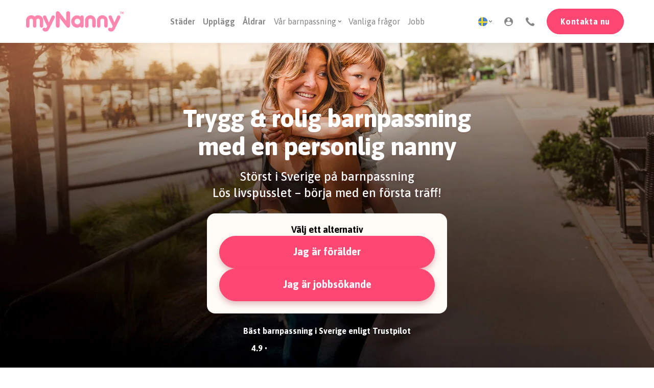

--- FILE ---
content_type: text/html; charset=UTF-8
request_url: https://beshte.templweb.com/
body_size: 40742
content:
<!doctype html><html lang="sv-SE"><head><meta charset="UTF-8"><script>if(navigator.userAgent.match(/MSIE|Internet Explorer/i)||navigator.userAgent.match(/Trident\/7\..*?rv:11/i)){var href=document.location.href;if(!href.match(/[?&]nowprocket/)){if(href.indexOf("?")==-1){if(href.indexOf("#")==-1){document.location.href=href+"?nowprocket=1"}else{document.location.href=href.replace("#","?nowprocket=1#")}}else{if(href.indexOf("#")==-1){document.location.href=href+"&nowprocket=1"}else{document.location.href=href.replace("#","&nowprocket=1#")}}}}</script><script>(()=>{class RocketLazyLoadScripts{constructor(){this.v="2.0.3",this.userEvents=["keydown","keyup","mousedown","mouseup","mousemove","mouseover","mouseenter","mouseout","mouseleave","touchmove","touchstart","touchend","touchcancel","wheel","click","dblclick","input","visibilitychange"],this.attributeEvents=["onblur","onclick","oncontextmenu","ondblclick","onfocus","onmousedown","onmouseenter","onmouseleave","onmousemove","onmouseout","onmouseover","onmouseup","onmousewheel","onscroll","onsubmit"]}async t(){this.i(),this.o(),/iP(ad|hone)/.test(navigator.userAgent)&&this.h(),this.u(),this.l(this),this.m(),this.k(this),this.p(this),this._(),await Promise.all([this.R(),this.L()]),this.lastBreath=Date.now(),this.S(this),this.P(),this.D(),this.O(),this.M(),await this.C(this.delayedScripts.normal),await this.C(this.delayedScripts.defer),await this.C(this.delayedScripts.async),this.F("domReady"),await this.T(),await this.j(),await this.I(),this.F("windowLoad"),await this.A(),window.dispatchEvent(new Event("rocket-allScriptsLoaded")),this.everythingLoaded=!0,this.lastTouchEnd&&await new Promise((t=>setTimeout(t,500-Date.now()+this.lastTouchEnd))),this.H(),this.F("all"),this.U(),this.W()}i(){this.CSPIssue=sessionStorage.getItem("rocketCSPIssue"),document.addEventListener("securitypolicyviolation",(t=>{this.CSPIssue||"script-src-elem"!==t.violatedDirective||"data"!==t.blockedURI||(this.CSPIssue=!0,sessionStorage.setItem("rocketCSPIssue",!0))}),{isRocket:!0})}o(){window.addEventListener("pageshow",(t=>{this.persisted=t.persisted,this.realWindowLoadedFired=!0}),{isRocket:!0}),window.addEventListener("pagehide",(()=>{this.onFirstUserAction=null}),{isRocket:!0})}h(){let t;function e(e){t=e}window.addEventListener("touchstart",e,{isRocket:!0}),window.addEventListener("touchend",(function i(o){Math.abs(o.changedTouches[0].pageX-t.changedTouches[0].pageX)<10&&Math.abs(o.changedTouches[0].pageY-t.changedTouches[0].pageY)<10&&o.timeStamp-t.timeStamp<200&&(o.target.dispatchEvent(new PointerEvent("click",{target:o.target,bubbles:!0,cancelable:!0,detail:1})),event.preventDefault(),window.removeEventListener("touchstart",e,{isRocket:!0}),window.removeEventListener("touchend",i,{isRocket:!0}))}),{isRocket:!0})}q(t){this.userActionTriggered||("mousemove"!==t.type||this.firstMousemoveIgnored?"keyup"===t.type||"mouseover"===t.type||"mouseout"===t.type||(this.userActionTriggered=!0,this.onFirstUserAction&&this.onFirstUserAction()):this.firstMousemoveIgnored=!0),"click"===t.type&&t.preventDefault(),this.savedUserEvents.length>0&&(t.stopPropagation(),t.stopImmediatePropagation()),"touchstart"===this.lastEvent&&"touchend"===t.type&&(this.lastTouchEnd=Date.now()),"click"===t.type&&(this.lastTouchEnd=0),this.lastEvent=t.type,this.savedUserEvents.push(t)}u(){this.savedUserEvents=[],this.userEventHandler=this.q.bind(this),this.userEvents.forEach((t=>window.addEventListener(t,this.userEventHandler,{passive:!1,isRocket:!0})))}U(){this.userEvents.forEach((t=>window.removeEventListener(t,this.userEventHandler,{passive:!1,isRocket:!0}))),this.savedUserEvents.forEach((t=>{t.target.dispatchEvent(new window[t.constructor.name](t.type,t))}))}m(){this.eventsMutationObserver=new MutationObserver((t=>{const e="return false";for(const i of t){if("attributes"===i.type){const t=i.target.getAttribute(i.attributeName);t&&t!==e&&(i.target.setAttribute("data-rocket-"+i.attributeName,t),i.target["rocket"+i.attributeName]=new Function("event",t),i.target.setAttribute(i.attributeName,e))}"childList"===i.type&&i.addedNodes.forEach((t=>{if(t.nodeType===Node.ELEMENT_NODE)for(const i of t.attributes)this.attributeEvents.includes(i.name)&&i.value&&""!==i.value&&(t.setAttribute("data-rocket-"+i.name,i.value),t["rocket"+i.name]=new Function("event",i.value),t.setAttribute(i.name,e))}))}})),this.eventsMutationObserver.observe(document,{subtree:!0,childList:!0,attributeFilter:this.attributeEvents})}H(){this.eventsMutationObserver.disconnect(),this.attributeEvents.forEach((t=>{document.querySelectorAll("[data-rocket-"+t+"]").forEach((e=>{e.setAttribute(t,e.getAttribute("data-rocket-"+t)),e.removeAttribute("data-rocket-"+t)}))}))}k(t){Object.defineProperty(HTMLElement.prototype,"onclick",{get(){return this.rocketonclick||null},set(e){this.rocketonclick=e,this.setAttribute(t.everythingLoaded?"onclick":"data-rocket-onclick","this.rocketonclick(event)")}})}S(t){function e(e,i){let o=e[i];e[i]=null,Object.defineProperty(e,i,{get:()=>o,set(s){t.everythingLoaded?o=s:e["rocket"+i]=o=s}})}e(document,"onreadystatechange"),e(window,"onload"),e(window,"onpageshow");try{Object.defineProperty(document,"readyState",{get:()=>t.rocketReadyState,set(e){t.rocketReadyState=e},configurable:!0}),document.readyState="loading"}catch(t){console.log("WPRocket DJE readyState conflict, bypassing")}}l(t){this.originalAddEventListener=EventTarget.prototype.addEventListener,this.originalRemoveEventListener=EventTarget.prototype.removeEventListener,this.savedEventListeners=[],EventTarget.prototype.addEventListener=function(e,i,o){o&&o.isRocket||!t.B(e,this)&&!t.userEvents.includes(e)||t.B(e,this)&&!t.userActionTriggered||e.startsWith("rocket-")||t.everythingLoaded?t.originalAddEventListener.call(this,e,i,o):t.savedEventListeners.push({target:this,remove:!1,type:e,func:i,options:o})},EventTarget.prototype.removeEventListener=function(e,i,o){o&&o.isRocket||!t.B(e,this)&&!t.userEvents.includes(e)||t.B(e,this)&&!t.userActionTriggered||e.startsWith("rocket-")||t.everythingLoaded?t.originalRemoveEventListener.call(this,e,i,o):t.savedEventListeners.push({target:this,remove:!0,type:e,func:i,options:o})}}F(t){"all"===t&&(EventTarget.prototype.addEventListener=this.originalAddEventListener,EventTarget.prototype.removeEventListener=this.originalRemoveEventListener),this.savedEventListeners=this.savedEventListeners.filter((e=>{let i=e.type,o=e.target||window;return"domReady"===t&&"DOMContentLoaded"!==i&&"readystatechange"!==i||("windowLoad"===t&&"load"!==i&&"readystatechange"!==i&&"pageshow"!==i||(this.B(i,o)&&(i="rocket-"+i),e.remove?o.removeEventListener(i,e.func,e.options):o.addEventListener(i,e.func,e.options),!1))}))}p(t){let e;function i(e){return t.everythingLoaded?e:e.split(" ").map((t=>"load"===t||t.startsWith("load.")?"rocket-jquery-load":t)).join(" ")}function o(o){function s(e){const s=o.fn[e];o.fn[e]=o.fn.init.prototype[e]=function(){return this[0]===window&&t.userActionTriggered&&("string"==typeof arguments[0]||arguments[0]instanceof String?arguments[0]=i(arguments[0]):"object"==typeof arguments[0]&&Object.keys(arguments[0]).forEach((t=>{const e=arguments[0][t];delete arguments[0][t],arguments[0][i(t)]=e}))),s.apply(this,arguments),this}}if(o&&o.fn&&!t.allJQueries.includes(o)){const e={DOMContentLoaded:[],"rocket-DOMContentLoaded":[]};for(const t in e)document.addEventListener(t,(()=>{e[t].forEach((t=>t()))}),{isRocket:!0});o.fn.ready=o.fn.init.prototype.ready=function(i){function s(){parseInt(o.fn.jquery)>2?setTimeout((()=>i.bind(document)(o))):i.bind(document)(o)}return t.realDomReadyFired?!t.userActionTriggered||t.fauxDomReadyFired?s():e["rocket-DOMContentLoaded"].push(s):e.DOMContentLoaded.push(s),o([])},s("on"),s("one"),s("off"),t.allJQueries.push(o)}e=o}t.allJQueries=[],o(window.jQuery),Object.defineProperty(window,"jQuery",{get:()=>e,set(t){o(t)}})}P(){const t=new Map;document.write=document.writeln=function(e){const i=document.currentScript,o=document.createRange(),s=i.parentElement;let n=t.get(i);void 0===n&&(n=i.nextSibling,t.set(i,n));const c=document.createDocumentFragment();o.setStart(c,0),c.appendChild(o.createContextualFragment(e)),s.insertBefore(c,n)}}async R(){return new Promise((t=>{this.userActionTriggered?t():this.onFirstUserAction=t}))}async L(){return new Promise((t=>{document.addEventListener("DOMContentLoaded",(()=>{this.realDomReadyFired=!0,t()}),{isRocket:!0})}))}async I(){return this.realWindowLoadedFired?Promise.resolve():new Promise((t=>{window.addEventListener("load",t,{isRocket:!0})}))}M(){this.pendingScripts=[];this.scriptsMutationObserver=new MutationObserver((t=>{for(const e of t)e.addedNodes.forEach((t=>{"SCRIPT"!==t.tagName||t.noModule||t.isWPRocket||this.pendingScripts.push({script:t,promise:new Promise((e=>{const i=()=>{const i=this.pendingScripts.findIndex((e=>e.script===t));i>=0&&this.pendingScripts.splice(i,1),e()};t.addEventListener("load",i,{isRocket:!0}),t.addEventListener("error",i,{isRocket:!0}),setTimeout(i,1e3)}))})}))})),this.scriptsMutationObserver.observe(document,{childList:!0,subtree:!0})}async j(){await this.J(),this.pendingScripts.length?(await this.pendingScripts[0].promise,await this.j()):this.scriptsMutationObserver.disconnect()}D(){this.delayedScripts={normal:[],async:[],defer:[]},document.querySelectorAll("script[type$=rocketlazyloadscript]").forEach((t=>{t.hasAttribute("data-rocket-src")?t.hasAttribute("async")&&!1!==t.async?this.delayedScripts.async.push(t):t.hasAttribute("defer")&&!1!==t.defer||"module"===t.getAttribute("data-rocket-type")?this.delayedScripts.defer.push(t):this.delayedScripts.normal.push(t):this.delayedScripts.normal.push(t)}))}async _(){await this.L();let t=[];document.querySelectorAll("script[type$=rocketlazyloadscript][data-rocket-src]").forEach((e=>{let i=e.getAttribute("data-rocket-src");if(i&&!i.startsWith("data:")){i.startsWith("//")&&(i=location.protocol+i);try{const o=new URL(i).origin;o!==location.origin&&t.push({src:o,crossOrigin:e.crossOrigin||"module"===e.getAttribute("data-rocket-type")})}catch(t){}}})),t=[...new Map(t.map((t=>[JSON.stringify(t),t]))).values()],this.N(t,"preconnect")}async $(t){if(await this.G(),!0!==t.noModule||!("noModule"in HTMLScriptElement.prototype))return new Promise((e=>{let i;function o(){(i||t).setAttribute("data-rocket-status","executed"),e()}try{if(navigator.userAgent.includes("Firefox/")||""===navigator.vendor||this.CSPIssue)i=document.createElement("script"),[...t.attributes].forEach((t=>{let e=t.nodeName;"type"!==e&&("data-rocket-type"===e&&(e="type"),"data-rocket-src"===e&&(e="src"),i.setAttribute(e,t.nodeValue))})),t.text&&(i.text=t.text),t.nonce&&(i.nonce=t.nonce),i.hasAttribute("src")?(i.addEventListener("load",o,{isRocket:!0}),i.addEventListener("error",(()=>{i.setAttribute("data-rocket-status","failed-network"),e()}),{isRocket:!0}),setTimeout((()=>{i.isConnected||e()}),1)):(i.text=t.text,o()),i.isWPRocket=!0,t.parentNode.replaceChild(i,t);else{const i=t.getAttribute("data-rocket-type"),s=t.getAttribute("data-rocket-src");i?(t.type=i,t.removeAttribute("data-rocket-type")):t.removeAttribute("type"),t.addEventListener("load",o,{isRocket:!0}),t.addEventListener("error",(i=>{this.CSPIssue&&i.target.src.startsWith("data:")?(console.log("WPRocket: CSP fallback activated"),t.removeAttribute("src"),this.$(t).then(e)):(t.setAttribute("data-rocket-status","failed-network"),e())}),{isRocket:!0}),s?(t.fetchPriority="high",t.removeAttribute("data-rocket-src"),t.src=s):t.src="data:text/javascript;base64,"+window.btoa(unescape(encodeURIComponent(t.text)))}}catch(i){t.setAttribute("data-rocket-status","failed-transform"),e()}}));t.setAttribute("data-rocket-status","skipped")}async C(t){const e=t.shift();return e?(e.isConnected&&await this.$(e),this.C(t)):Promise.resolve()}O(){this.N([...this.delayedScripts.normal,...this.delayedScripts.defer,...this.delayedScripts.async],"preload")}N(t,e){this.trash=this.trash||[];let i=!0;var o=document.createDocumentFragment();t.forEach((t=>{const s=t.getAttribute&&t.getAttribute("data-rocket-src")||t.src;if(s&&!s.startsWith("data:")){const n=document.createElement("link");n.href=s,n.rel=e,"preconnect"!==e&&(n.as="script",n.fetchPriority=i?"high":"low"),t.getAttribute&&"module"===t.getAttribute("data-rocket-type")&&(n.crossOrigin=!0),t.crossOrigin&&(n.crossOrigin=t.crossOrigin),t.integrity&&(n.integrity=t.integrity),t.nonce&&(n.nonce=t.nonce),o.appendChild(n),this.trash.push(n),i=!1}})),document.head.appendChild(o)}W(){this.trash.forEach((t=>t.remove()))}async T(){try{document.readyState="interactive"}catch(t){}this.fauxDomReadyFired=!0;try{await this.G(),document.dispatchEvent(new Event("rocket-readystatechange")),await this.G(),document.rocketonreadystatechange&&document.rocketonreadystatechange(),await this.G(),document.dispatchEvent(new Event("rocket-DOMContentLoaded")),await this.G(),window.dispatchEvent(new Event("rocket-DOMContentLoaded"))}catch(t){console.error(t)}}async A(){try{document.readyState="complete"}catch(t){}try{await this.G(),document.dispatchEvent(new Event("rocket-readystatechange")),await this.G(),document.rocketonreadystatechange&&document.rocketonreadystatechange(),await this.G(),window.dispatchEvent(new Event("rocket-load")),await this.G(),window.rocketonload&&window.rocketonload(),await this.G(),this.allJQueries.forEach((t=>t(window).trigger("rocket-jquery-load"))),await this.G();const t=new Event("rocket-pageshow");t.persisted=this.persisted,window.dispatchEvent(t),await this.G(),window.rocketonpageshow&&window.rocketonpageshow({persisted:this.persisted})}catch(t){console.error(t)}}async G(){Date.now()-this.lastBreath>45&&(await this.J(),this.lastBreath=Date.now())}async J(){return document.hidden?new Promise((t=>setTimeout(t))):new Promise((t=>requestAnimationFrame(t)))}B(t,e){return e===document&&"readystatechange"===t||(e===document&&"DOMContentLoaded"===t||(e===window&&"DOMContentLoaded"===t||(e===window&&"load"===t||e===window&&"pageshow"===t)))}static run(){(new RocketLazyLoadScripts).t()}}RocketLazyLoadScripts.run()})();</script> <meta name="viewport" content="width=device-width, initial-scale=1"><link rel="profile" href="https://gmpg.org/xfn/11"><link rel="apple-touch-icon" sizes="57x57" href="https://beshte.templweb.com/wp-content/themes/Mynanny/favicon/apple-icon-57x57.png"><link rel="apple-touch-icon" sizes="60x60" href="https://beshte.templweb.com/wp-content/themes/Mynanny/favicon/apple-icon-60x60.png"><link rel="apple-touch-icon" sizes="72x72" href="https://beshte.templweb.com/wp-content/themes/Mynanny/favicon/apple-icon-72x72.png"><link rel="apple-touch-icon" sizes="76x76" href="https://beshte.templweb.com/wp-content/themes/Mynanny/favicon/apple-icon-76x76.png"><link rel="apple-touch-icon" sizes="114x114" href="https://beshte.templweb.com/wp-content/themes/Mynanny/favicon/apple-icon-114x114.png"><link rel="apple-touch-icon" sizes="120x120" href="https://beshte.templweb.com/wp-content/themes/Mynanny/favicon/apple-icon-120x120.png"><link rel="apple-touch-icon" sizes="144x144" href="https://beshte.templweb.com/wp-content/themes/Mynanny/favicon/apple-icon-144x144.png"><link rel="apple-touch-icon" sizes="152x152" href="https://beshte.templweb.com/wp-content/themes/Mynanny/favicon/apple-icon-152x152.png"><link rel="apple-touch-icon" sizes="180x180" href="https://beshte.templweb.com/wp-content/themes/Mynanny/favicon/apple-icon-180x180.png"><link rel="icon" type="image/png" sizes="192x192" href="https://beshte.templweb.com/wp-content/themes/Mynanny/favicon/android-icon-192x192.png"><link rel="icon" type="image/png" sizes="32x32" href="https://beshte.templweb.com/wp-content/themes/Mynanny/favicon/favicon-32x32.png"><link rel="icon" type="image/png" sizes="96x96" href="https://beshte.templweb.com/wp-content/themes/Mynanny/favicon/favicon-96x96.png"><link rel="icon" type="image/png" sizes="16x16" href="https://beshte.templweb.com/wp-content/themes/Mynanny/favicon/favicon-16x16.png"><link rel="preload" as="image" href="/wp-content/uploads/2023/09/MN_Hero_warm_desktop_v4.jpg" imagesizes="100vw" fetchpriority="high" media="(max-width: 768px)"><link rel="preload" as="image" href="/wp-content/uploads/2025/05/MN_Hero_warm_desktop_v5-taller.jpg" imagesizes="100vw" fetchpriority="high" media="(min-width: 992px)"><link rel="manifest" href="https://beshte.templweb.com/wp-content/themes/Mynanny/favicon/manifest.json"><link rel="stylesheet" href="https://cdn.jsdelivr.net/npm/@splidejs/splide@4/dist/css/splide.min.css"><meta name="msapplication-TileColor" content="#ffffff"><meta name="msapplication-TileImage" content="https://beshte.templweb.com/wp-content/themes/Mynanny/favicon/ms-icon-144x144.png"><meta name="theme-color" content="#ffffff"> <script type="text/javascript" data-src="https://widget.trustpilot.com/bootstrap/v5/tp.widget.bootstrap.min.js" class="slowLoad321"></script>  <script type="rocketlazyloadscript">(function(){function r(n,e,t){function i(o,u){if(!e[o]){if(!n[o]){var f="function"==typeof require&&require;if(!u&&f)return f(o,!0);if(a)return a(o,!0);var c=new Error("Cannot find module '"+o+"'");throw c.code="MODULE_NOT_FOUND",c}var s=e[o]={exports:{}};n[o][0].call(s.exports,function(r){var e=n[o][1][r];return i(e||r)},s,s.exports,r,n,e,t)}return e[o].exports}for(var a="function"==typeof require&&require,o=0;o<t.length;o++)i(t[o]);return i}return r})()({1:[function(r,n,e){"use strict";function t(r,n){return o(r)||a(r,n)||i()}function i(){throw new TypeError("Invalid attempt to destructure non-iterable instance")}function a(r,n){var e=[];var t=true;var i=false;var a=undefined;try{for(var o=r[Symbol.iterator](),u;!(t=(u=o.next()).done);t=true){e.push(u.value);if(n&&e.length===n)break}}catch(r){i=true;a=r}finally{try{if(!t&&o["return"]!=null)o["return"]()}finally{if(i)throw a}}return e}function o(r){if(Array.isArray(r))return r}(function(r,n){var e="3.2";var i=Date.now();if(!Object.entries){Object.entries=function(r){var n=Object.keys(r),e=n.length,t=new Array(e);while(e--){t[e]=[n[e],r[n[e]]]}return t}}function a(){var r="cs_test_cookie=1";var n=document.location.hostname.split(".");for(var e=n.length-1;e>=0;e--){var t=n.slice(e).join(".");document.cookie=r+";domain=."+t+";";if(document.cookie.indexOf(r)>-1){document.cookie=r.split("=")[0]+"=;domain=."+t+";expires=Thu, 01 Jan 1970 00:00:01 GMT;";return t}}return document.location.hostname}function o(r,n){var e=[n];var t=r.substring(0,r.length-n.length);if(t.length>0){var i=t.split(".");i.pop();var a=n;for(var o=i.length-1;o>=0;o--){a=i[o]+"."+a;e.push(a)}}return e}function u(r,n,e,t,i){var a=r+"="+n+";";if(e!==null){a+="expires="+e+";"}if(t!==null){a+="domain="+t+";"}if(i){a+="secure;"}a+="path=/;";document.cookie=a}var f=Date.now();var c=[];var s=document.cookie;if(!s){return}var l=a();var v=o(document.location.hostname,l);s=s.split(/; */);var h={};for(var d=0;d<s.length;d++){h[s[d].substring(0,s[d].indexOf("="))]=s[d].substring(s[d].indexOf("=")+1)}var g="_acs_";var p="_acs__acsr_";var b=[];Object.entries(h).forEach(function(r){var n=t(r,2),e=n[0],i=n[1];if(e.indexOf(g)===0){var a=true;for(var o in v){if(e===g+v[o]){a=false;break}}if(a){b.push(e);return}try{var s=JSON.parse(h[e]);if(s.c){var l=e.substring(g.length);for(var d=0,p=Object.entries(s.c);d<p.length;d++){var m=t(p[d],2),O=m[0],w=m[1];var x=parseInt(w.e,36)*1e3;if(!(O in h)&&x>f){u(O,w.v,new Date(x).toUTCString(),w.r?null:"."+l,w.s?true:false)}}}}catch(r){c.push({n:e,v:h[e],e:r})}}});b.forEach(function(r){var n=h[r];if(r.indexOf(p)===0){if(!(r.substring(p.length)in h)){u(r.substring(p.length),n,null,null,null);return}}if(r.indexOf(g)===0){if(!(r.substring(g.length)in h)){u(r.substring(g.length),n,null,l,null)}}});var m=Date.now();r.acqps={v:e,s:i,e:m,t:m-i,w:c}})(window)},{}]},{},[1]);</script>  <script type="rocketlazyloadscript">var _gtm_code = (function(w, d, s, l, i) {
			w[l] = w[l] || [];
			w[l].push({
				'gtm.start': new Date().getTime(),
				event: 'gtm.js'
			});
			var f = d.getElementsByTagName(s)[0],
				j = d.createElement(s),
				dl = l != 'dataLayer' ? '&l=' + l : '';
			j.async = true;
			j.src =
				'https://www.googletagmanager.com/gtm.js?id=' + i + dl;
			f.parentNode.insertBefore(j, f);
		})(window, document, 'script', 'dataLayer', 'GTM-5NMW6VK');</script> <link media="all" href="https://beshte.templweb.com/wp-content/cache/autoptimize/css/autoptimize_7c58de26182b2b36deaab6f6471c92d6.css" rel="stylesheet"><title>myNanny | Hitta en trygg &amp; personlig nanny | Kontakta oss nu</title><meta name='robots' content='noindex, nofollow' /><link rel="preload" as="image" href="https://beshte.templweb.com/wp-content/uploads/2023/11/MN-Hero-Warm-v13.webp"><meta name="description" content="Lös livspusslet - vi hjälper över 5 000 familjer med en personlig &amp; erfaren nanny! Barnpassning i hela Sverige sedan 2009 för alla åldrar, tider &amp; dagar."/><meta name="robots" content="noindex,follow"/><meta property="og:locale" content="sv_SE" /><meta property="og:type" content="website" /><meta property="og:title" content="myNanny | Hitta en trygg &amp; personlig nanny | Kontakta oss nu" /><meta property="og:description" content="Lös livspusslet - vi hjälper över 5 000 familjer med en personlig &amp; erfaren nanny! Barnpassning i hela Sverige sedan 2009 för alla åldrar, tider &amp; dagar." /><meta property="og:url" content="/" /><meta property="og:site_name" content="myNanny" /><meta property="og:image" content="https://beshte.templweb.com/wp-content/uploads/2023/11/myNanny-Barnvakt-Nanny-2.jpg" /><meta property="og:image:secure_url" content="https://beshte.templweb.com/wp-content/uploads/2023/11/myNanny-Barnvakt-Nanny-2.jpg" /><meta property="og:image:width" content="1200" /><meta property="og:image:height" content="628" /><meta name="twitter:card" content="summary_large_image" /><meta name="twitter:description" content="Lös livspusslet - vi hjälper över 5 000 familjer med en personlig &amp; erfaren nanny! Barnpassning i hela Sverige sedan 2009 för alla åldrar, tider &amp; dagar." /><meta name="twitter:title" content="myNanny | Hitta en trygg &amp; personlig nanny | Kontakta oss nu" /><meta name="twitter:image" content="https://beshte.templweb.com/wp-content/uploads/2023/11/myNanny-Barnvakt-Nanny-2.jpg" /> <script type='application/ld+json' class='yoast-schema-graph yoast-schema-graph--main'>{"@context":"https://schema.org","@graph":[{"@type":"WebSite","@id":"https://beshte.templweb.com/#website","url":"https://beshte.templweb.com/","name":"myNanny","potentialAction":{"@type":"SearchAction","target":"https://beshte.templweb.com/?s={search_term_string}","query-input":"required name=search_term_string"}},{"@type":"ImageObject","@id":"https://beshte.templweb.com/#primaryimage","url":"https://beshte.templweb.com/wp-content/uploads/2023/11/myNanny-Barnvakt-Nanny-2.jpg","width":1200,"height":628},{"@type":"WebPage","@id":"https://beshte.templweb.com/#webpage","url":"https://beshte.templweb.com/","inLanguage":"sv-SE","name":"myNanny | Hitta en trygg &amp; personlig nanny | Kontakta oss nu","isPartOf":{"@id":"https://beshte.templweb.com/#website"},"primaryImageOfPage":{"@id":"https://beshte.templweb.com/#primaryimage"},"datePublished":"2023-04-18T14:16:39+01:00","dateModified":"2026-02-02T11:56:04+01:00","description":"L\u00f6s livspusslet - vi hj\u00e4lper \u00f6ver 5 000 familjer med en personlig & erfaren nanny! Barnpassning i hela Sverige sedan 2009 f\u00f6r alla \u00e5ldrar, tider & dagar."}]}</script>  <script type="rocketlazyloadscript" data-rocket-type='application/javascript'>console.log('PixelYourSite Free version 9.2.2');</script> <link href='https://www.facebook.com' rel='preconnect' /><link href='https://www.googletagmanager.com' rel='preconnect' /><link href='https://connect.facebook.net' rel='preconnect' /><link href='https://www.gstatic.com' rel='preconnect' /><link href='https://www.google-analytics.com' rel='preconnect' /><link href='https://www.google.com' rel='preconnect' /><link href='https://www.google.se' rel='preconnect' /><link href='https://www.intercom.com' rel='preconnect' /><link href='https://widget.trustpilot.com' rel='preconnect' /><link rel="alternate" type="application/rss+xml" title="myNanny &raquo; flöde" href="https://beshte.templweb.com/feed/" /><link rel="alternate" type="application/rss+xml" title="myNanny &raquo; kommentarsflöde" href="https://beshte.templweb.com/comments/feed/" /><style id='cost-calculator-builder-calculator-selector-style-inline-css' type='text/css'>/*!***************************************************************************************************************************************************************************************************************************************!*\
  !*** css ./node_modules/css-loader/dist/cjs.js??ruleSet[1].rules[4].use[1]!./node_modules/postcss-loader/dist/cjs.js??ruleSet[1].rules[4].use[2]!./node_modules/sass-loader/dist/cjs.js??ruleSet[1].rules[4].use[3]!./src/style.scss ***!
  \***************************************************************************************************************************************************************************************************************************************/
.ccb-gutenberg-block {
  padding: 20px;
  border: 1px solid black;
}
.ccb-gutenberg-block__header {
  display: flex;
  align-items: center;
  margin-bottom: 20px;
}
.ccb-gutenberg-block__icon {
  margin-right: 20px;
}

/*# sourceMappingURL=style-index.css.map*/</style><style id='kt-blocks_5c80c2-fc-inline-css' type='text/css'>#kt-layout-id_5c80c2-fc{margin-top:0px;margin-bottom:0px;border-color:#ececeb;border-bottom-width:0px;}#kt-layout-id_5c80c2-fc > .kt-row-column-wrap{padding-top:60px;padding-bottom:20px;padding-left:0px;padding-right:0px;max-width:1140px;margin-left:auto;margin-right:auto;}@media all and (max-width: 767px){#kt-layout-id_5c80c2-fc{margin-top:0px;margin-bottom:0px;}#kt-layout-id_5c80c2-fc > .kt-row-column-wrap{padding-top:50px;padding-bottom:0px;padding-left:0px;padding-right:0px;}}</style> <script type='text/javascript' src='https://beshte.templweb.com/wp-includes/js/jquery/jquery.min.js?ver=3.6.0' id='jquery-core-js'></script> <script type='text/javascript' src='https://beshte.templweb.com/wp-includes/js/jquery/jquery-migrate.min.js?ver=3.3.2' id='jquery-migrate-js' data-rocket-defer defer></script> <script data-minify="1" type='text/javascript' src='https://beshte.templweb.com/wp-content/cache/min/1/wp-content/plugins/reading-progress-bar/public/js/rp-public.js?ver=1770031427' id='rp-public-scripts-js' data-rocket-defer defer></script> <script type='text/javascript' src='https://beshte.templweb.com/wp-content/themes/Mynanny/js/dist/tiny-slider.js?ver=1734002078' id='single-trustpilot-slider-js' data-rocket-defer defer></script> <script type="rocketlazyloadscript" data-rocket-type='text/javascript' data-rocket-src='https://beshte.templweb.com/wp-content/plugins/pixelyoursite/dist/scripts/jquery.bind-first-0.2.3.min.js?ver=5.8.12' id='jquery-bind-first-js' data-rocket-defer defer></script> <script type="rocketlazyloadscript" data-rocket-type='text/javascript' data-rocket-src='https://beshte.templweb.com/wp-content/plugins/pixelyoursite/dist/scripts/js.cookie-2.1.3.min.js?ver=2.1.3' id='js-cookie-js' data-rocket-defer defer></script> <script type='text/javascript' id='pys-js-extra'>var pysOptions = {"staticEvents":{"facebook":{"init_event":[{"delay":0,"type":"static","name":"PageView","pixelIds":["379239299791530"],"eventID":"badffe59-4de3-4248-b3a2-101eca081327","params":{"page_title":"Startsida v2","post_type":"page","post_id":38216,"plugin":"PixelYourSite","user_role":"guest","event_url":"beshte.templweb.com\/"},"e_id":"init_event","ids":[],"hasTimeWindow":false,"timeWindow":0,"woo_order":"","edd_order":""}]}},"dynamicEvents":[],"triggerEvents":[],"triggerEventTypes":[],"facebook":{"pixelIds":["379239299791530"],"advancedMatching":[],"removeMetadata":false,"contentParams":{"post_type":"page","post_id":38216,"content_name":"Startsida v2"},"commentEventEnabled":true,"wooVariableAsSimple":false,"downloadEnabled":true,"formEventEnabled":true,"ajaxForServerEvent":true,"serverApiEnabled":true,"wooCRSendFromServer":false},"debug":"","siteUrl":"https:\/\/beshte.templweb.com","ajaxUrl":"https:\/\/beshte.templweb.com\/wp-admin\/admin-ajax.php","enable_remove_download_url_param":"1","cookie_duration":"7","last_visit_duration":"60","gdpr":{"ajax_enabled":false,"all_disabled_by_api":false,"facebook_disabled_by_api":false,"analytics_disabled_by_api":false,"google_ads_disabled_by_api":false,"pinterest_disabled_by_api":false,"bing_disabled_by_api":false,"facebook_prior_consent_enabled":true,"analytics_prior_consent_enabled":true,"google_ads_prior_consent_enabled":null,"pinterest_prior_consent_enabled":true,"bing_prior_consent_enabled":true,"cookiebot_integration_enabled":false,"cookiebot_facebook_consent_category":"marketing","cookiebot_analytics_consent_category":"statistics","cookiebot_google_ads_consent_category":null,"cookiebot_pinterest_consent_category":"marketing","cookiebot_bing_consent_category":"marketing","consent_magic_integration_enabled":false,"real_cookie_banner_integration_enabled":false,"cookie_notice_integration_enabled":false,"cookie_law_info_integration_enabled":false},"woo":{"enabled":false},"edd":{"enabled":false}};</script> <script type="rocketlazyloadscript" data-minify="1" data-rocket-type='text/javascript' data-rocket-src='https://beshte.templweb.com/wp-content/cache/min/1/wp-content/plugins/pixelyoursite/dist/scripts/public.js?ver=1770031427' id='pys-js' data-rocket-defer defer></script> <link rel="https://api.w.org/" href="https://beshte.templweb.com/wp-json/" /><link rel="alternate" type="application/json" href="https://beshte.templweb.com/wp-json/wp/v2/pages/38216" /><link rel="EditURI" type="application/rsd+xml" title="RSD" href="https://beshte.templweb.com/xmlrpc.php?rsd" /><link rel="wlwmanifest" type="application/wlwmanifest+xml" href="https://beshte.templweb.com/wp-includes/wlwmanifest.xml" /><meta name="generator" content="WordPress 5.8.12" /><link rel='shortlink' href='https://beshte.templweb.com/' /><link rel="alternate" type="application/json+oembed" href="https://beshte.templweb.com/wp-json/oembed/1.0/embed?url=https%3A%2F%2Fbeshte.templweb.com%2F" /><link rel="alternate" type="text/xml+oembed" href="https://beshte.templweb.com/wp-json/oembed/1.0/embed?url=https%3A%2F%2Fbeshte.templweb.com%2F&#038;format=xml" /> <script type="rocketlazyloadscript" data-rocket-type="text/javascript">window.ccb_nonces = {"ccb_payment":"3a598ec6c9","ccb_contact_form":"3609caea5a","ccb_woo_checkout":"fb1f86e7cb","ccb_add_order":"71d084bdb9","ccb_orders":"092f5de636","ccb_update_order":"b88c81fd05","ccb_send_invoice":"0d87f21399","ccb_get_invoice":"65ba1eb94b","ccb_wp_hook_nonce":"50b78f87ea","ccb_razorpay_receive":"93c3c1cd25"};</script><script type="rocketlazyloadscript">var stockholmRegionJS = ["Adels\u00f6","Alby","Bagarmossen","Bandhagen","Bergshamra","Bro","Bromma","Dalar\u00f6","Danderyd","Djursholm","Drottningholm","Eker\u00f6","Enebyberg","Enskede","Enskede G\u00e5rd","Enskededalen","Farsta","Gustavsberg","Handen","Haninge","Huddinge","H\u00e4gersten","H\u00e4sselby","Ingar\u00f6","Johanneshov","J\u00e4rf\u00e4lla","Kil","Kista","Kristineberg","Kungs\u00e4ngen","Liding\u00f6","L\u00e4nna","Musk\u00f6","M\u00e4rsta","Nacka","Nacka Strand","Nora","Norsborg","Rosersberg","Runmar\u00f6","R\u00f6nninge","Saltsj\u00f6-Boo","Saltsj\u00f6-Duvn\u00e4s","Saltsj\u00f6baden","Sandhamn","Segeltorp","Segers\u00e4ng","Sigtuna","Skarpn\u00e4ck","Skog\u00e5s","Sk\u00e4rholmen","Sk\u00f6ndal","Solberga","Sollentuna","Solna","Sp\u00e5nga","Stavsn\u00e4s","Stenhamra","Stockholm","Stocksund","Sundbyberg","Torsby","Tr\u00e5ngsund","Tullinge","Tungelsta","Tyres\u00f6","T\u00e4by","Upplands V\u00e4sby","Vallentuna","Vaxholm","Viksj\u00f6","V\u00e5rby","V\u00e4llingby","V\u00e4rmd\u00f6","V\u00e4sterhaninge","Ytterby","\u00c5kersberga","\u00c5rsta","\u00c4lta","\u00c4lvsj\u00f6","\u00d6rby","\u00d6stersk\u00e4r"];</script> <script type="text/javascript">var fStep2 = 'https://beshte.templweb.com/ansok-steg-2';</script> <link rel="alternate" hreflang="sv-SE" href="https://beshte.templweb.com/" /><link rel="alternate" hreflang="en-SE" href="https://beshte.templweb.com/babysitter/" /><style type="text/css" id="wp-custom-css">#total_field_id_9.text-color-ff4773, 
#total_field_id_9.text-color-ff4773 .sub-item-title, 
#total_field_id_9.text-color-ff4773 .sub-item-value {
    color: #FF4773 !important;
}
/* .ispb-slide.new-slider-reviews__item{
	max-height: 328px;
}
.container.ipsb-slider__parent{
	max-height: 410px
} */</style><noscript><style id="rocket-lazyload-nojs-css">.rll-youtube-player, [data-lazy-src]{display:none !important;}</style></noscript><meta name="generator" content="WP Rocket 3.19.0.1" data-wpr-features="wpr_delay_js wpr_defer_js wpr_minify_js wpr_lazyload_images wpr_image_dimensions wpr_preload_links wpr_host_fonts_locally wpr_desktop" /></head><body class="home page-template-default page page-id-38216 wp-custom-logo body-header-is-new3 body-ff-is-default"> <noscript><iframe src="https://www.googletagmanager.com/ns.html?id=GTM-P29RSQ6" height="0" width="0" style="display:none;visibility:hidden"></iframe></noscript><div data-rocket-location-hash="779e49681e4bced73d8f889ac2d96935" class="page-wrapper"><header data-rocket-location-hash="63e05d00831a17f2b68b63ef35c9a283" class="header header-alt header-new header-new2 header-new3  "><div data-rocket-location-hash="40f22408a88335a0945fffe944caafc3" class="container"><div class="row flex-nowrap justify-content-start justify-content-md-between justify-content-lg-around"><div class="navbar-brand d-flex"> <a aria-label="Logo 1" href="https://beshte.templweb.com/" class="custom-logo-link" rel="home" aria-current="page"><img class="skip-lazy" alt="" src="https://beshte.templweb.com/wp-content/uploads/2019/07/myNanny-logo-final.svg" width="255" height="53" /></a></div><div class="col d-none d-lg-flex justify-content-center"><nav class="desktop-menu desktop-menu--new navbar navbar-expand-lg header-alt-nav"><div class="desktop-menu__main collapse navbar-collapse flex-column header-nav"><div class="menu-header-new-menu-3-container"><ul id="menu-header-new-menu-3" class="navbar-nav flex-row dropdown-toggle-clickable js-desktop-menu-ajax"><li itemscope="itemscope" itemtype="https://www.schema.org/SiteNavigationElement" id="menu-item-45211" class="menu-item menu-item-type-post_type menu-item-object-page menu-item-45211 nav-item"><a title="Städer" rel="nofollow,ugc" role="button" href="javascript:void();" class="nav-link js-ct-menu-1-main">Städer</a></li><li itemscope="itemscope" itemtype="https://www.schema.org/SiteNavigationElement" id="menu-item-48698" class="menu-item menu-item-type-post_type menu-item-object-page menu-item-48698 nav-item"><a rel="nofollow,ugc" role="button" href="javascript:void();" class="nav-link js-ct-menu-1-main">Upplägg</a></li><li itemscope="itemscope" itemtype="https://www.schema.org/SiteNavigationElement" id="menu-item-45213" class="menu-item menu-item-type-post_type menu-item-object-page menu-item-45213 nav-item"><a rel="nofollow,ugc" role="button" href="javascript:void();" class="nav-link js-ct-menu-1-main">Åldrar</a></li></ul></div></div><div class="desktop-menu__secondary ml-3 collapse navbar-collapse flex-column header-nav"><ul id="menu-header-new-secondary-menu-3" class="navbar-nav flex-row dropdown-toggle-clickable js-desktop-menu-ajax"><li itemscope="itemscope" itemtype="https://www.schema.org/SiteNavigationElement" id="menu-item-40231" class="menu-item menu-item-type-custom menu-item-object-custom menu-item-has-children dropdown menu-item-40231 nav-item"><a title="Vår barnpassning" href="#" aria-haspopup="true" aria-expanded="false" class="dropdown-toggle nav-link js-ct-menu-1-secondary" id="menu-item-dropdown-40231">Vår barnpassning</a><ul class="dropdown-menu depth-1" aria-labelledby="menu-item-dropdown-40231" role="menu"><li itemscope="itemscope" itemtype="https://www.schema.org/SiteNavigationElement" id="menu-item-45215" class="menu-item menu-item-type-post_type menu-item-object-page menu-item-45215 nav-item"><a href="https://beshte.templweb.com/vara-barnvakter/" class="dropdown-item js-ct-menu-2-link">Våra barnvakter</a></li><li itemscope="itemscope" itemtype="https://www.schema.org/SiteNavigationElement" id="menu-item-45216" class="menu-item menu-item-type-post_type menu-item-object-page menu-item-45216 nav-item"><a title="Referenser" href="https://beshte.templweb.com/recensioner/" class="dropdown-item js-ct-menu-2-link">Referenser</a></li><li itemscope="itemscope" itemtype="https://www.schema.org/SiteNavigationElement" id="menu-item-45218" class="menu-item menu-item-type-post_type menu-item-object-page menu-item-45218 nav-item"><a href="https://beshte.templweb.com/om-oss/" class="dropdown-item js-ct-menu-2-link">Om myNanny</a></li><li itemscope="itemscope" itemtype="https://www.schema.org/SiteNavigationElement" id="menu-item-40239" class="menu-item menu-item-type-custom menu-item-object-custom menu-item-has-children dropdown menu-item-40239 nav-item"><a title="Fler länkar" href="#" class="dropdown-item js-ct-menu-2-accordion">Fler länkar</a><ul class="dropdown-menu depth-2" aria-labelledby="menu-item-dropdown-40231" role="menu"><li itemscope="itemscope" itemtype="https://www.schema.org/SiteNavigationElement" id="menu-item-40240" class="menu-item menu-item-type-custom menu-item-object-custom menu-item-40240 nav-item"><a title="Barnvakt" href="https://beshte.templweb.com/barnvakt/" class="dropdown-item js-ct-menu-2-accordion-link">Barnvakt</a></li><li itemscope="itemscope" itemtype="https://www.schema.org/SiteNavigationElement" id="menu-item-40241" class="menu-item menu-item-type-custom menu-item-object-custom menu-item-40241 nav-item"><a title="Barnpassning" href="https://beshte.templweb.com/barnpassning/" class="dropdown-item js-ct-menu-2-accordion-link">Barnpassning</a></li><li itemscope="itemscope" itemtype="https://www.schema.org/SiteNavigationElement" id="menu-item-40242" class="menu-item menu-item-type-custom menu-item-object-custom menu-item-40242 nav-item"><a title="Barnflicka" href="https://beshte.templweb.com/barnflicka/" class="dropdown-item js-ct-menu-2-accordion-link">Barnflicka</a></li><li itemscope="itemscope" itemtype="https://www.schema.org/SiteNavigationElement" id="menu-item-40243" class="menu-item menu-item-type-custom menu-item-object-custom menu-item-40243 nav-item"><a title="Barnvakt Stockholm" href="https://beshte.templweb.com/stader/barnvakt-stockholm/" class="dropdown-item js-ct-menu-2-accordion-link">Barnvakt Stockholm</a></li><li itemscope="itemscope" itemtype="https://www.schema.org/SiteNavigationElement" id="menu-item-40244" class="menu-item menu-item-type-custom menu-item-object-custom menu-item-40244 nav-item"><a title="Barnvakt Göteborg" href="https://beshte.templweb.com/stader/barnvakt-goteborg/" class="dropdown-item js-ct-menu-2-accordion-link">Barnvakt Göteborg</a></li><li itemscope="itemscope" itemtype="https://www.schema.org/SiteNavigationElement" id="menu-item-40245" class="menu-item menu-item-type-custom menu-item-object-custom menu-item-40245 nav-item"><a title="Barnvakt Malmö" href="https://beshte.templweb.com/stader/barnvakt-malmo/" class="dropdown-item js-ct-menu-2-accordion-link">Barnvakt Malmö</a></li><li itemscope="itemscope" itemtype="https://www.schema.org/SiteNavigationElement" id="menu-item-40246" class="menu-item menu-item-type-custom menu-item-object-custom menu-item-40246 nav-item"><a title="Barnvakt Uppsala" href="https://beshte.templweb.com/stader/barnvakt-uppsala/" class="dropdown-item js-ct-menu-2-accordion-link">Barnvakt Uppsala</a></li><li itemscope="itemscope" itemtype="https://www.schema.org/SiteNavigationElement" id="menu-item-40247" class="menu-item menu-item-type-custom menu-item-object-custom menu-item-40247 nav-item"><a title="Barnvakt Västerås" href="https://beshte.templweb.com/stader/barnvakt-vasteras/" class="dropdown-item js-ct-menu-2-accordion-link">Barnvakt Västerås</a></li><li itemscope="itemscope" itemtype="https://www.schema.org/SiteNavigationElement" id="menu-item-40248" class="menu-item menu-item-type-custom menu-item-object-custom menu-item-40248 nav-item"><a title="Barnvakt Örebro" href="https://beshte.templweb.com/stader/barnvakt-orebro/" class="dropdown-item js-ct-menu-2-accordion-link">Barnvakt Örebro</a></li><li itemscope="itemscope" itemtype="https://www.schema.org/SiteNavigationElement" id="menu-item-40249" class="menu-item menu-item-type-custom menu-item-object-custom menu-item-40249 nav-item"><a title="Barnvakt Linköping" href="https://beshte.templweb.com/stader/barnvakt-linkoping/" class="dropdown-item js-ct-menu-2-accordion-link">Barnvakt Linköping</a></li><li itemscope="itemscope" itemtype="https://www.schema.org/SiteNavigationElement" id="menu-item-40250" class="menu-item menu-item-type-custom menu-item-object-custom menu-item-40250 nav-item"><a title="Barnvakt Helsingborg" href="https://beshte.templweb.com/stader/barnvakt-helsingborg/" class="dropdown-item js-ct-menu-2-accordion-link">Barnvakt Helsingborg</a></li><li itemscope="itemscope" itemtype="https://www.schema.org/SiteNavigationElement" id="menu-item-40251" class="menu-item menu-item-type-custom menu-item-object-custom menu-item-40251 nav-item"><a title="Barnvakt Lund" href="https://beshte.templweb.com/stader/barnvakt-lund/" class="dropdown-item js-ct-menu-2-accordion-link">Barnvakt Lund</a></li><li itemscope="itemscope" itemtype="https://www.schema.org/SiteNavigationElement" id="menu-item-40252" class="menu-item menu-item-type-custom menu-item-object-custom menu-item-40252 nav-item"><a title="Barnvakt Umeå" href="https://beshte.templweb.com/stader/barnvakt-umea/" class="dropdown-item js-ct-menu-2-accordion-link">Barnvakt Umeå</a></li><li itemscope="itemscope" itemtype="https://www.schema.org/SiteNavigationElement" id="menu-item-40253" class="menu-item menu-item-type-custom menu-item-object-custom menu-item-40253 nav-item"><a title="Pris barnvakt" href="https://beshte.templweb.com/stader/hela-sverige/barnvakt-pris/" class="dropdown-item js-ct-menu-2-accordion-link">Pris barnvakt</a></li></ul></li></ul></li><li itemscope="itemscope" itemtype="https://www.schema.org/SiteNavigationElement" id="menu-item-45221" class="menu-item menu-item-type-post_type menu-item-object-page menu-item-45221 nav-item"><a href="https://beshte.templweb.com/vanliga-fragor/" class="nav-link js-ct-menu-1-secondary">Vanliga frågor</a></li><li itemscope="itemscope" itemtype="https://www.schema.org/SiteNavigationElement" id="menu-item-40234" class="menu-item menu-item-type-custom menu-item-object-custom menu-item-40234 nav-item"><a title="Jobb" href="https://beshte.templweb.com/extrajobb-barnvakt/" class="nav-link js-ct-menu-1-secondary">Jobb</a></li><li itemscope="itemscope" itemtype="https://www.schema.org/SiteNavigationElement" id="menu-item-40235" class="mobile-only menu-item menu-item-type-custom menu-item-object-custom menu-item-40235 nav-item"><a title="Logga in som anställd" href="https://portal.my-nanny.se/" class="nav-link js-ct-menu-1-secondary">Logga in som anställd</a></li></ul></div></nav></div><div class="d-flex align-items-center header-alt-additional"><div class="d-none d-xl-block mr-2 px-2"><div class="header__lang js-header-lang position-relative d-none d-lg-block "> <button class="header__lang-btn border-0 bg-transparent js-ct-menu-lang" type="button"> <img width="18" height="17" src="data:image/svg+xml,%3Csvg%20xmlns='http://www.w3.org/2000/svg'%20viewBox='0%200%2018%2017'%3E%3C/svg%3E" alt="Current language" data-lazy-src="https://beshte.templweb.com/wp-content/themes/Mynanny/images/Icons/lang-icon-sv.svg"><noscript><img width="18" height="17" src="https://beshte.templweb.com/wp-content/themes/Mynanny/images/Icons/lang-icon-sv.svg" alt="Current language"></noscript> </button><ul class="header__lang-list p-0 p-lg-3 m-0 bg-white rounded d-none"><li class="header__lang-item header__lang-item--current"> <a class="d-flex align-items-center justify-content-end justify-content-lg-between flex-row-reverse flex-lg-row"> <span class="header__lang-item-text">Svenska</span> <img width="18" height="17" class="ml-lg-2" src="data:image/svg+xml,%3Csvg%20xmlns='http://www.w3.org/2000/svg'%20viewBox='0%200%2018%2017'%3E%3C/svg%3E" alt="Svenska" data-lazy-src="https://beshte.templweb.com/wp-content/themes/Mynanny/images/Icons/lang-icon-sv.svg"><noscript><img width="18" height="17" class="ml-lg-2" src="https://beshte.templweb.com/wp-content/themes/Mynanny/images/Icons/lang-icon-sv.svg" alt="Svenska"></noscript> </a></li><li class="header__lang-item"> <a class="d-inline-flex d-lg-flex align-items-center justify-content-end justify-content-lg-between flex-row-reverse flex-lg-row" href="https://beshte.templweb.com/babysitter/"> <span class="header__lang-item-text">English</span> <img width="18" height="17" class="ml-lg-2" src="data:image/svg+xml,%3Csvg%20xmlns='http://www.w3.org/2000/svg'%20viewBox='0%200%2018%2017'%3E%3C/svg%3E" alt="English" data-lazy-src="https://beshte.templweb.com/wp-content/themes/Mynanny/images/Icons/lang-icon-eng.svg"><noscript><img width="18" height="17" class="ml-lg-2" src="https://beshte.templweb.com/wp-content/themes/Mynanny/images/Icons/lang-icon-eng.svg" alt="English"></noscript> </a></li></ul></div></div><div class="d-none d-xl-block pl-1 pr-1 pl-lg-2 pr-lg-2"><ul class="header-alt-quick"><li class="header-alt-quick__item header-alt-quick__item--icon mr-3"> <a href="javascript:void(0);" rel="nofollow,ugc" role="button" data-load-click="https://portal.my-nanny.se/" class="header-alt-quick__link header-alt-quick__link--desktop d-none d-lg-block"> <img width="18" height="18" src="data:image/svg+xml,%3Csvg%20xmlns='http://www.w3.org/2000/svg'%20viewBox='0%200%2018%2018'%3E%3C/svg%3E" class="header-alt-quick__icon" data-lazy-src="https://beshte.templweb.com/wp-content/uploads/2022/10/Log-in.svg"><noscript><img width="18" height="18" src="https://beshte.templweb.com/wp-content/uploads/2022/10/Log-in.svg" class="header-alt-quick__icon"></noscript> </a> <a href="javascript:void(0);" rel="nofollow,ugc" role="button" data-load-click="https://portal.my-nanny.se/" class="header-alt-quick__link header-alt-quick__link--mobile d-lg-none"> <img width="18" height="18" src="data:image/svg+xml,%3Csvg%20xmlns='http://www.w3.org/2000/svg'%20viewBox='0%200%2018%2018'%3E%3C/svg%3E" class="header-alt-quick__icon" data-lazy-src="https://beshte.templweb.com/wp-content/uploads/2022/10/Log-in.svg"><noscript><img width="18" height="18" src="https://beshte.templweb.com/wp-content/uploads/2022/10/Log-in.svg" class="header-alt-quick__icon"></noscript> </a></li></ul></div> <a  aria-label="Mobile phone" class="header__contact-mobile header__contact-mobile--phone header__contact-mobile--visible overflow-hidden align-items-center justify-content-center mr-3 d-lg-none js-ct-menu-phone" href="tel:0775888008"> <img class="header__contact-mobile-icon" src="data:image/svg+xml,%3Csvg%20xmlns='http://www.w3.org/2000/svg'%20viewBox='0%200%2015%2015'%3E%3C/svg%3E" width="15" height="15" alt="" data-lazy-src="https://beshte.templweb.com/wp-content/uploads/2022/11/header-phone-icon-pink.svg"><noscript><img class="header__contact-mobile-icon" src="https://beshte.templweb.com/wp-content/uploads/2022/11/header-phone-icon-pink.svg" width="15" height="15" alt=""></noscript> <span class="header__contact-mobile-text">Ring oss</span> </a> <a  aria-label="Mail" href="https://beshte.templweb.com/formular/" class="header__contact-mobile header__contact-mobile--mail overflow-hidden align-items-center justify-content-center mr-3 d-lg-none js-ct-menu-mail "> <img class="header__contact-mobile-icon" src="data:image/svg+xml,%3Csvg%20xmlns='http://www.w3.org/2000/svg'%20viewBox='0%200%2018%2014'%3E%3C/svg%3E" width="18" height="14" alt="" data-lazy-src="https://beshte.templweb.com/wp-content/uploads/2023/02/header-mobile-mail-pink.svg"><noscript><img class="header__contact-mobile-icon" src="https://beshte.templweb.com/wp-content/uploads/2023/02/header-mobile-mail-pink.svg" width="18" height="14" alt=""></noscript> <span class="header__contact-mobile-text">Kontakta</span> </a><div class="header__phone js-header-phone position-relative d-none d-xl-block mr-xl-4"> <button class="header__phone-btn d-inline-block border-0 bg-transparent p-0 js-ct-menu-phone" type="button" rel="nofollow,ugc" role="button"> <img width="21" height="20" class="header__phone-icon" src="data:image/svg+xml,%3Csvg%20xmlns='http://www.w3.org/2000/svg'%20viewBox='0%200%2021%2020'%3E%3C/svg%3E" data-lazy-src="https://beshte.templweb.com/wp-content/uploads/2019/05/Fill-1.svg"><noscript><img width="21" height="20" class="header__phone-icon" src="https://beshte.templweb.com/wp-content/uploads/2019/05/Fill-1.svg"></noscript> </button><div class="header__phone-infowindow position-absolute m-0 bg-white rounded d-none"> <span class="header__phone-infowindow-title d-block text-center mb-2 px-3">Har du några frågor?</span><p class="header__phone-infowindow-desc text-center mb-0 pb-3 px-3">Våra experter är redo!<br /> Ring oss mån-fre 09-19</p> <a class="header__phone-link w-100 d-flex justify-content-center align-items-center" href="tel:0775888008"> <img width="15" height="15" class="header__phone-icon mr-2" src="data:image/svg+xml,%3Csvg%20xmlns='http://www.w3.org/2000/svg'%20viewBox='0%200%2015%2015'%3E%3C/svg%3E" data-lazy-src="https://beshte.templweb.com/wp-content/uploads/2022/11/header-phone-icon-pink.svg"><noscript><img width="15" height="15" class="header__phone-icon mr-2" src="https://beshte.templweb.com/wp-content/uploads/2022/11/header-phone-icon-pink.svg"></noscript> 0775 - 88 80 08 </a></div></div><div class="pl-1 pl-lg-0 pr-1  pr-md-0 header-button-container d-none d-lg-block mr-3"> <a href="javascript:void(0);" rel="nofollow,ugc" role="button" data-load-click="/formular/" class="btn btn-primary btn-sm header-button"> Kontakta nu </a></div></div><div class="d-flex d-lg-none align-items-center"><ul class="header__short-mobile-nav-list"><li> <button class="menu-toggler menu-toggler--load-on-click d-lg-none js-ct-menu-burger" data-menu="header-low-menu" type="button" rel="nofollow,ugc" role="button" aria-label="Open / Close menu mobile"> <span class="menu-toggler__icon"></span> </button></li></ul></div></div></div></header><div data-rocket-location-hash="9ff6884e6cf1a0e4fe9c1696d6508eac" class="header-spacer"></div><div class="js-menu-data-info" data-top_menu_active="" data-top_menu_type="header-top-menu" data-low_menu_active="1" data-low_menu_type="header-new3-menu" data-classes=" mobile-menu-alt mobile-menu-new mobile-menu-new3" data-sHeader="new3"></div><div data-rocket-location-hash="b9f25ee246bb01d8195645c46b370a1a" class="megamenu"><div data-rocket-location-hash="102d3218a57b6dcbdf8ce7c45ba2897d" class="ajax-content" data-name="header"></div><div data-rocket-location-hash="c0b8fc6407336372f8531f49331aabe2" id="stader-megamenu" class="megamenu__popup clear-box"><div class="container ajax-load-menu-here ajax-container-min"><div class="ajax-load-waiting"></div></div><div class="megamenu__popup--nav"><div class="container"><div class="row"><div class="col-lg-6"><div class="private-policy d-none d-lg-block"> <a class="shield-icon" href="https://beshte.templweb.com/integritetspolicy/"> Så behandlar vi dina personuppgifter säkert </a></div></div><div class="col-lg-6 text-right"><div class="close-megamenu d-inline-block"> <span>Stäng fönster</span> <button class="popup-closer bg-transparent border-0 d-block position-absolute d-block popup-xl-white"></button></div></div></div></div></div></div><div data-rocket-location-hash="9b54b8cf18263a9dcf481304258db1d6" id="alder-niva-megamenu" class="megamenu__popup clear-box"><div class="container ajax-load-menu-here ajax-container-min"><div class="ajax-load-waiting"></div></div><div class="megamenu__popup--nav"><div class="container"><div class="row"><div class="col-lg-6"><div class="private-policy d-none d-lg-block"> <a class="shield-icon" href="https://beshte.templweb.com/integritetspolicy/"> Så behandlar vi dina personuppgifter säkert </a></div></div><div class="col-lg-6 text-right"><div class="close-megamenu d-inline-block"> <span>Stäng fönster</span> <button class="popup-closer bg-transparent border-0 d-block position-absolute d-block popup-xl-white"></button></div></div></div></div></div></div><div data-rocket-location-hash="7cc2c795812246df976b66344d577630" id="alder-niva-megamenu-smaller" class="megamenu__popup clear-box"><div class="container ajax-load-menu-here ajax-container-min"><div class="ajax-load-waiting"></div></div><div class="megamenu__popup--nav"><div class="container"><div class="row"><div class="col-lg-6"><div class="private-policy d-none d-lg-block"> <a class="shield-icon" href="https://beshte.templweb.com/integritetspolicy/"> Så behandlar vi dina personuppgifter säkert </a></div></div><div class="col-lg-6 text-right"><div class="close-megamenu d-inline-block"> <span>Stäng fönster</span> <button class="popup-closer bg-transparent border-0 d-block position-absolute d-block popup-xl-white"></button></div></div></div></div></div></div></div><div data-rocket-location-hash="ac9b62e2a1c8387857b46cd84930def8" class="mobile-menu-overlay"></div><div data-rocket-location-hash="b74896e5c954534d78f93be114cf478d" class="header-alt-overlay"></div><div data-rocket-location-hash="053f96d82c0d7a17537e74fbc15309cc" class="megamenu__overlay"></div><main data-rocket-location-hash="53898fb8884a1ecc6ce98ae00fb73af1" class="page-content"><style>@media (min-width: 992px) {
                .introduction-container-random--DTEqveHscu .introduction--2__container {
                    padding-top: 120px !important;
                }
            }
                            @media (min-width: 768px) and (max-width: 991px) {
                .introduction-container-random--DTEqveHscu .introduction--2__container {
                    padding-top: 150px !important;
                }
            }
                            @media (max-width: 767px) {
                .introduction-container-random--DTEqveHscu .introduction--2__container {
                    padding-top: 98px !important;
                }
            }
                            @media (min-width: 992px) {
                .introduction-container-random--DTEqveHscu .introduction--2__container {
                    padding-bottom: 40px !important;
                }
            }
                            @media (min-width: 768px) and (max-width: 991px) {
                .introduction-container-random--DTEqveHscu .introduction--2__container {
                    padding-bottom: 50px !important;
                }
            }
                            @media (max-width: 767px) {
                .introduction-container-random--DTEqveHscu .introduction--2__container {
                    padding-bottom: 20px !important;
                }
            }</style><div  class="introduction-container vwo-test-original introduction-container--2  introduction-container--3 introduction-container--3-open-form2  introduction-container--new introduction-container--new3 introduction-container-random--DTEqveHscu"><section class="introduction normal-section introduction--2 normal-section--2 d-flex justify-content-center align-self-center  "><div class="new-intro-slider"><div class="img-slide new-intro-slider__item new-intro-slider__active"> <picture> <source srcset="https://beshte.templweb.com/wp-content/uploads/2025/05/MN_Hero_warm_desktop_v5-taller.jpg" media="(min-width: 992px)" class="skip-lazy"> <source srcset="https://beshte.templweb.com/wp-content/uploads/2023/09/MN_Hero_warm_desktop_v4.jpg"   media="(min-width: 768px)" class="skip-lazy"> <img decoding="async" width="390" height="585" fetchpriority="high" src="https://beshte.templweb.com/wp-content/uploads/2023/11/MN-Hero-Warm-v13.webp" alt="nanny" class="skip-lazy"><link rel="preload" as="image" href="https://beshte.templweb.com/wp-content/uploads/2023/11/MN-Hero-Warm-v13.webp"> </picture></div></div><div class="introduction--2__container"><div class="text-center introduction--2__text "><h1 class="h2 text-white font-family-heavy mb-2 mb-lg-3"> Trygg &#038; rolig barnpassning med en personlig nanny</h1> <strong class="top-heading font-family-asap text-white">Störst i Sverige på barnpassning<br>Lös livspusslet &#8211; börja med en första träff!</strong></div><div class="intro-v2-cta"><h4 class="intro-v2-cta__headline">Välj ett alternativ</h4><div class="intro-v2-cta__list d-flex justify-content-center"><ul><li><a class="btn btn-primary btn-lg" href="https://my-nanny.se/formular/" target="">Jag är förälder</a></li><li><a class="btn btn-primary btn-lg" href="https://my-nanny.se/extrajobb-barnvakt/" target="">Jag är jobbsökande</a></li></ul></div></div><div class="d-none d-lg-flex introduction__tp-desktop introduction__tp--title-score"><h4 class="introduction__tp-title">Bäst barnpassning i Sverige enligt Trustpilot</h4> <span class="introduction__tp-score">4.9 • </span><div class="trustpilot-widget trustpilot-widget--small" data-locale="sv-SE" data-template-id="5419b732fbfb950b10de65e5" data-businessunit-id="5d78a0a1f83b2b0001f0fafd" data-style-height="22px" data-style-width="100%" data-theme="dark" data-text-color="#FFFFFF"> <a rel="nofollow noopener" href="https://se.trustpilot.com/review/www.my-nanny.se" target="_blank">Trustpilot</a></div></div><div class="d-lg-none introduction__tp-mobile introduction__tp--title-score d-flex"><h4 class="introduction__tp-title">Bäst barnpassning i Sverige enligt Trustpilot</h4> <span class="introduction__tp-score">4.9 • </span><div class="trustpilot-widget trustpilot-widget--small" data-locale="sv-SE" data-template-id="5419b732fbfb950b10de65e5" data-businessunit-id="5d78a0a1f83b2b0001f0fafd" data-style-height="22px" data-style-width="100%" data-theme="dark" data-text-color="#FFFFFF"> <a rel="nofollow noopener" href="https://se.trustpilot.com/review/www.my-nanny.se" target="_blank">Trustpilot</a></div></div></div></section></div><section data-rocket-location-hash="81557441da2783b155a8004106257b8a" class="introduction-s-2" id=""><div class="introduction-s-2__bg introduction-s-2__bg--desktop"> <svg width="1600" height="1014" viewBox="0 0 1600 1014" fill="none" xmlns="http://www.w3.org/2000/svg" preserveAspectRatio="xMidYMin meet"> <path d="M1060.29 85.3288C1145.57 164.411 1225.97 251.881 1326.73 314.451C1403.08 361.852 1499.9 353.648 1600 347.116L1600 1014H1.23846e-05L0 480.99C7.2449 471.13 14.6568 461.294 22.2366 451.485C327.387 56.5918 841.194 -117.823 1060.29 85.3288Z" fill="white" fill-opacity="0.5"/> </svg></div><div class="introduction-s-2__bg introduction-s-2__bg--mobile"> <svg width="390" height="967" viewBox="0 0 390 967" fill="none" xmlns="http://www.w3.org/2000/svg" preserveAspectRatio="xMidYMin meet"> <path d="M289.164 46.6059C322.399 78.4272 354.232 112.735 390 142.26L390 967H0L1.41176e-05 36.7221C114.026 -13.0656 225.279 -14.5612 289.164 46.6059Z" fill="white" fill-opacity="0.5"/> </svg></div><div class="container introduction-s-2__container"><div class="row justify-content-center"><div class="col-lg-10"><div class="card card-shadow-smaller w-100 border-0 rounded-big"><div class="introduction-s-2__icon-new mb-3"> <svg width="80" height="80" viewBox="0 0 80 80" fill="none" xmlns="http://www.w3.org/2000/svg"> <g id="tabler--rosette-discount-check-filled 2"> <path id="Vector" d="M40.0333 6.70333C42.6259 6.70349 45.1298 7.6479 47.0767 9.36L47.59 9.84334L49.9167 12.17C50.5552 12.8044 51.389 13.2048 52.2833 13.3067L52.7333 13.3333H56.0667C58.7907 13.3332 61.4116 14.3752 63.3919 16.2458C65.3722 18.1164 66.5617 20.6737 66.7167 23.3933L66.7333 24V27.3333C66.7333 28.2333 67.04 29.11 67.5933 29.81L67.8933 30.1433L70.2167 32.47C72.1424 34.3848 73.2653 36.9621 73.3563 39.6762C73.4474 42.3904 72.4997 45.0371 70.7067 47.0767L70.2233 47.59L67.8967 49.9167C67.2623 50.5552 66.8618 51.389 66.76 52.2833L66.7333 52.7333V56.0667C66.7335 58.7907 65.6914 61.4116 63.8209 63.3919C61.9503 65.3722 59.393 66.5617 56.6733 66.7167L56.0667 66.7333H52.7333C51.8346 66.7336 50.9622 67.0366 50.2567 67.5933L49.9233 67.8933L47.5967 70.2167C45.6818 72.1424 43.1046 73.2653 40.3904 73.3563C37.6763 73.4474 35.0296 72.4997 32.99 70.7067L32.4767 70.2233L30.15 67.8967C29.5115 67.2623 28.6776 66.8618 27.7833 66.76L27.3333 66.7333H24C21.2759 66.7335 18.655 65.6914 16.6748 63.8209C14.6945 61.9503 13.5049 59.393 13.35 56.6733L13.3333 56.0667V52.7333C13.333 51.8346 13.0301 50.9622 12.4733 50.2567L12.1733 49.9233L9.84999 47.5967C7.92426 45.6818 6.8014 43.1046 6.71035 40.3904C6.6193 37.6763 7.56692 35.0296 9.35999 32.99L9.84332 32.4767L12.17 30.15C12.8044 29.5115 13.2048 28.6776 13.3067 27.7833L13.3333 27.3333V24L13.35 23.3933C13.4988 20.7782 14.6047 18.3092 16.457 16.457C18.3092 14.6048 20.7781 13.4988 23.3933 13.35L24 13.3333H27.3333C28.232 13.333 29.1045 13.0301 29.81 12.4733L30.1433 12.1733L32.47 9.85C33.4611 8.85296 34.6396 8.06169 35.9375 7.52167C37.2355 6.98165 38.6275 6.70354 40.0333 6.70333ZM52.3567 30.9767C51.7316 30.3518 50.8839 30.0007 50 30.0007C49.1161 30.0007 48.2684 30.3518 47.6433 30.9767L36.6667 41.95L32.3567 37.6433L32.0433 37.3667C31.3734 36.8486 30.5313 36.605 29.6882 36.6853C28.8452 36.7657 28.0643 37.1639 27.5042 37.7991C26.944 38.4343 26.6467 39.2589 26.6726 40.1054C26.6984 40.9519 27.0455 41.7568 27.6433 42.3567L34.31 49.0233L34.6233 49.3C35.2647 49.7975 36.0655 50.0439 36.8756 49.993C37.6857 49.942 38.4494 49.5973 39.0233 49.0233L52.3567 35.69L52.6333 35.3767C53.1308 34.7353 53.3772 33.9345 53.3263 33.1244C53.2754 32.3143 52.9306 31.5506 52.3567 30.9767Z" fill="#FF89A6"/> </g> </svg></div><div class="d-block"></div><div class="row introduction-s-2__row-1"><div class="col-lg-12"><form class="introduction--2__form-2" id="contact_modal_form_G7waP1uEdk" action="https://webto.salesforce.com/servlet/servlet.WebToLead?encoding=UTF-8" method="POST"> <input type="hidden" name="oid" value="00Dw0000000nfIx"> <input type="hidden" name="retURL" value="https://beshte.templweb.com/prisforslag-tack/"> <input type="hidden" name="recordType" value="012w000000033uO"> <input type="hidden" name="lead_source" value="Price Proposal"> <input type="hidden" name="00Nw0000008Du3U" value="MyNanny"> <input type="hidden" name="00N1r00000IPxqm" value="2.0"> <input type="hidden" name="00N1r00000IPxqc" value="https://beshte.templweb.com/"> <input name="GCLID__c" type="hidden" value="" class="js-gclid"> <input  id="00N1r00000KXhCJ" name="00N1r00000KXhCJ" type="hidden" class="js-ga-source" /> <input  id="00N1r00000KXhCd" name="00N1r00000KXhCd" type="hidden" class="js-ga-medium" /> <input  id="00N1r00000KXhCs" name="00N1r00000KXhCs" type="hidden" class="js-ga-content" /> <input  id="00N1r00000KXhBk" name="00N1r00000KXhBk" type="hidden" class="js-ga-campaign" /> <input  id="00N1r00000KXhDC" name="00N1r00000KXhDC" type="hidden" class="js-ga-term" /> <input  id="00N1r00000KXhDH" name="00N1r00000KXhDH" type="hidden" class="js-ga-landing-page" /> <input  id="00N1r00000KXhDb" name="00N1r00000KXhDb" type="hidden" class="js-ga-conversion-page" /> <input id="00N6900000LErtS" name="00N6900000LErtS" type="hidden" class="js-ga-client-id"> <input  id="00N7T0000017Ff2" maxlength="255" name="00N7T0000017Ff2" size="20" type="hidden" class="js-ga-vwo" /> <input  id="msclkid" maxlength="255" name="msclkid" size="20" type="hidden" class="js-msclkid" /><div class="form-group custom-label mb-3 js-city-search js-city-search--2 js-city-search--3 js-city-search--icon content-required js-city-search js-city-search--2" style="z-index: 5;"> <span class="wpcf7-form-control-wrap"> <input aria-label="City" type="text" id="city" name="city" class="form-control  js-city-search-form city-search-form__input border-bottom-0 rounded-bottom-0" autocomplete="off"> </span> <label> Välj ort </label><ul id="cities-list" class="cities-list list-unstyled cities-list-min cities-list--new-style"><li>AAaaa</li></ul></div><div class="form-group custom-label mb-3 content-required" style="z-index: 4;"> <span class="wpcf7-form-control-wrap z-index--2"> <select aria-label="Subjects" multiple id="our_subjects" name="our_subjects" class="form-control  wpcf7-validates-as-required wpcf7-validates-as-text-our_subjects rounded-0 border-bottom-0 jq-select jq-select__new-style" autocomplete="off" data-placeholder="Välj upplägg" data-class-f="rounded-0 border-bottom-0 jq-select__select--big jq-select__select--icon-subjects " data-default="" data-step="2" data-lang="default"><option></option> </select> </span></div><div class="form-group custom-label mb-3 content-required" style="z-index: 3;"> <span class="wpcf7-form-control-wrap z-index--2"> <select id="00N1r00000KXiY1b_adas342" name="00N1r00000KXiY1" class="retURLselect form-control wpcf7-validates-as-required wpcf7-validates-as-text-our_subjects jq-select jq-select--single jq-select__new-style jq-select--ignore-first jq-select--leadc" autocomplete="off" data-placeholder="Jag är..." data-class-f="jq-select__select--big" data-default=""><option data-returl="https://beshte.templweb.com/prisforslag-tack/" selected="selected" value="">&nbsp;</option><option data-returl="https://beshte.templweb.com/prisforslag-tack/" value="Jag vill veta vad det kostar" data-go-to="no" data-add-email-phone="no">Förälder</option><option data-returl="https://beshte.templweb.com/ansok-steg-2/" value="Jag söker jobb och har en fråga" data-go-to="yes" data-add-email-phone="yes">Jobbsökande</option><option data-returl="https://beshte.templweb.com/prisforslag-tack/" value="Jag vill veta mer om era tjänster" data-go-to="no" data-add-email-phone="no">Annat</option> </select> </span></div><div class="form-group custom-label mb-3 content-required"> <span> <input type="text" name="first_name" value="" class="wpcf7-validates-as-required wpcf7-validates-as-only-text rounded-0 form-control  border-bottom-0"> </span> <label>Namn</label> <input type="hidden" name="last_name" value="-"> <input name="company" type="hidden"></div><div class="form-group custom-label mb-3 content-required"> <span> <input type="tel" name="mobile" value="" size="30" class="wpcf7-validates-as-required wpcf7-validates-as-tel rounded-0 form-control  switched-borders-tel"> </span> <label> Mobilnummer</label></div><div class="form-group custom-label mb-3 content-required"> <span> <input type="email" name="email" value="" class="wpcf7-validates-as-required wpcf7-validates-as-email rounded-0 form-control  border-top-0"> </span> <label>E-postadress</label></div><div class="form-group custom-label textarea textarea--v2"> <span><textarea id="description_y6eGL31w9I" name="description_tmp" type="text" value="" class="form-control form-control-sm border-top-0 rounded-top-0 js-resize-description" rows="1"> </textarea></span> <label> Eventuellt meddelande </label></div><div style="display:none;"><textarea id="description_N7EPiATGHJ" name="description" value=""> </textarea></div><div class="form-group mb-4"><div class="check-input"> <label> <input type="checkbox" class="marketing-checkbox" name="00N1r00000IPxqS" value="0"> <span class="wpcf7-list-item-label"> myNanny får kontakta mig med information &#038; erbjudanden. I enlighet med integritetspolicyn. </span> </label></div></div><div class="submit_wrapper mt-2 pb-3"> <input type="hidden" name="Integritetspolicy_version__c" value="2.0" /> <input type="hidden" name="URL_fr_konvertering__c" value="https://beshte.templweb.com/" /> <button type="submit" name="submit" class="btn btn-primary w-100 right-arrow mb-3"> Få gratis prisförslag </button></div></form></div></div></div></div></div></div></section><div data-rocket-location-hash="90a268252ba8ef23fa12d92c17d4b3ea" class="wp-block-kadence-rowlayout alignnone"><div id="kt-layout-id_5c80c2-fc" class="kt-row-layout-inner kt-row-has-bg kt-layout-id_5c80c2-fc has-white-background-color"><div class="kt-row-column-wrap kt-has-1-columns kt-gutter-skinny kt-v-gutter-default kt-row-valign-top kt-row-layout-equal kt-tab-layout-inherit kt-m-colapse-left-to-right kt-mobile-layout-row"><div class="wp-block-kadence-column inner-column-1 kadence-column_78f79c-63"><div class="kt-inside-inner-col"> <style>@media screen and (max-width: 570px) {
	.trustpilot-widget {
		height: 320px;
	}
}</style><div class="trustpilot-widget" data-locale="sv-SE" data-template-id="53aa8912dec7e10d38f59f36" data-businessunit-id="5d78a0a1f83b2b0001f0fafd" data-style-height="100%" data-style-width="100%" data-theme="light" data-stars="5" data-review-languages="sv" data-text-color="#222222"> <a href="https://se.trustpilot.com/review/www.my-nanny.se" target="_blank" rel="nofollow noopener">Trustpilot</a></div><p></p></div></div></div></div></div><style>.info-people-slider--coQsXhZwVz .ipsb-top {
        background-color: #ffffff;                }
        .info-people-slider--coQsXhZwVz .ipsb-top .sp-rounded-top path,
        .info-people-slider--coQsXhZwVz .ipsb-top .sp-rounded-bottom path {
        fill: #ffffff;            background-color: #FFF;
        }
                @media (min-width: 992px) {
            .info-people-slider--coQsXhZwVz .ipsb-top {
                padding-top: 40px !important;
            }
        }
                @media (min-width: 768px) and (max-width: 991px) {
            .info-people-slider--coQsXhZwVz .ipsb-top {
                padding-top: 40px !important;
            }
        }
                @media (max-width: 767px) {
            .info-people-slider--coQsXhZwVz .ipsb-top {
                padding-top: 20px !important;
            }
        }
                @media (min-width: 992px) {
            .info-people-slider--coQsXhZwVz .ipsb-top {
                padding-bottom: 120px !important;
            }
        }
                @media (min-width: 768px) and (max-width: 991px) {
            .info-people-slider--coQsXhZwVz .ipsb-top {
                padding-bottom: 120px !important;
            }
        }
                @media (max-width: 767px) {
            .info-people-slider--coQsXhZwVz .ipsb-top {
                padding-bottom: 144px !important;
            }
        }
                .info-people-slider--coQsXhZwVz .ipsb-next {
        background-color: #ff89a6;                }
        .info-people-slider--coQsXhZwVz .ipsb-next .sp-rounded-top path,
        .info-people-slider--coQsXhZwVz .ipsb-next .sp-rounded-bottom path {
        fill: #ff89a6;            background-color: #FFF;
        }
                .info-people-slider--coQsXhZwVz .ipsb-next .sp-rounded-top {
        background-color: #ffffff;        }
        .info-people-slider--coQsXhZwVz .ipsb-next .sp-rounded-bottom {
        background-color: #ffeeda;        }
                @media (min-width: 992px) {
            .info-people-slider--coQsXhZwVz .ipsb-next {
                padding-top: 120px !important;
            }
        }
                @media (min-width: 768px) and (max-width: 991px) {
            .info-people-slider--coQsXhZwVz .ipsb-next {
                padding-top: 120px !important;
            }
        }
                @media (min-width: 992px) {
            .info-people-slider--coQsXhZwVz .ipsb-next {
                padding-bottom: 120px !important;
            }
        }
                @media (min-width: 768px) and (max-width: 991px) {
            .info-people-slider--coQsXhZwVz .ipsb-next {
                padding-bottom: 120px !important;
            }
        }</style><section data-rocket-location-hash="a97d64207692ddac50f7a9b77fa7f863" class="info-people-slider info-people-slider--v3 info-people-slider--v1  info-people-slider--coQsXhZwVz  "><div class="ipsb-top " ><div class="container"><div class="row justify-content-between align-items-center"><div class="ipsb-top-col__left col text-left text-md-left"><h2 class="ipsb-top__headline">Barnvakter i hela Sverige för just din familjs behov</h2><div class="ipsb-top__description"><p>Vi har utbildade barnvakter runt om i landet med erfarenhet av såväl nyfödda som barn i skolålder. Få hjälp med t.ex. hämtning, löpande barnpassning och barnvakt vid behov. Alla tider och veckodagar.</p></div></div><div class="ipsb-top-col__right col text-center text-md-right "> <picture class="ipsb-top__image"> <source data-lazy-srcset="https://beshte.templweb.com/wp-content/uploads/2023/09/info_people_3.png" media="(min-width: 768px)"> <img src="data:image/svg+xml,%3Csvg%20xmlns='http://www.w3.org/2000/svg'%20viewBox='0%200%20500%20323'%3E%3C/svg%3E" alt="Nanny, barnpassning, barnflicka, barnvakt" width="500" height="323" data-lazy-src="https://beshte.templweb.com/wp-content/uploads/2023/03/info-people-slider-mobile.png"><noscript><img src="https://beshte.templweb.com/wp-content/uploads/2023/03/info-people-slider-mobile.png" alt="Nanny, barnpassning, barnflicka, barnvakt" width="500" height="323"></noscript> </picture></div></div></div></div><div class="ipsb-next  sp-rounded " > <svg class="sp-rounded-top sp-rounded-top--style-0t" width="1400" height="52" viewBox="0 0 1400 52" fill="none" xmlns="http://www.w3.org/2000/svg" preserveAspectRatio="none"> <path d="M0 28.1467V52H1400V28.1467C1179.95 9.88646 944.598 0 700 0C455.402 0 220.05 9.88646 0 28.1467Z" fill="#FFF3F7"/> </svg> <svg class="sp-rounded-bottom sp-rounded-bottom--style-0" width="1400" height="52" viewBox="0 0 1400 52" fill="none" xmlns="http://www.w3.org/2000/svg" preserveAspectRatio="none"> <path d="M0 23.8533V0H1400V23.8533C1179.95 42.1135 944.598 52 700 52C455.402 52 220.05 42.1135 0 23.8533Z" fill="#FFF3F7"/> </svg><div class="container"><h2 class="ipsb-next__headline text-center">En nanny från oss är alltid</h2></div><div class="ipsb-columns container ipsb-columns--mb80"><div class="row"><div class="ispb-col col-12 col-md-4"><div class="ispb-col__icon"> <?xml version="1.0" encoding="UTF-8"?> <svg xmlns="http://www.w3.org/2000/svg" width="52" height="52" viewBox="0 0 52 52" fill="none"><path d="M17.0467 13.083C17.9552 12.5398 19.1167 12.5238 20.0327 13.0541C22.0638 14.2298 25.6874 15.9442 27.9137 14.7571C31.6499 12.765 33.9834 13.4493 35.1576 14.1703C35.8384 14.5882 36.1269 15.3722 36.1316 16.171C36.1429 18.1234 35.9287 22.3801 34.3258 28.6026C31.9098 37.9482 26.2713 42.651 19.6321 46.641C18.9544 47.0483 18.107 47.0487 17.429 46.642C10.79 42.6596 5.15176 37.9479 2.73582 28.6026C1.03263 21.9906 0.897425 17.5983 0.934582 15.8315C0.946787 15.2512 1.11176 14.671 1.56131 14.3038C2.49131 13.5442 4.66144 12.6418 8.96748 14.7571C11.4741 15.9885 15.0539 14.2747 17.0467 13.083Z" fill="#FFB1C3"></path><path d="M16.2116 33.832C16.6607 34.2774 17.3854 34.2758 17.8324 33.8283L25.6987 25.9549C26.2812 25.3719 26.281 24.4271 25.6983 23.8444L25.3737 23.5198C24.7905 22.9366 23.8448 22.9368 23.262 23.5204L17.8306 28.9583C17.3844 29.405 16.6613 29.4077 16.2118 28.9643L14.169 26.9492C13.5849 26.373 12.6453 26.3762 12.0652 26.9564L11.7376 27.284C11.153 27.8686 11.1549 28.8171 11.742 29.3994L16.2116 33.832Z" fill="#FFFBF7"></path></svg></div><h3 class="ispb-col__headline">Noggrant rekryterad</h3><div class="ispb-col__description"><p>Vi strävar efter att ha Sveriges tryggaste och bästa barnvakter. Alla har dokumenterad erfarenhet och genomgår en gedigen bakgrundskontroll, där vi granskar mer än bara belastningsregistret.</p></div></div><div class="ispb-col col-12 col-md-4"><div class="ispb-col__icon"> <?xml version="1.0" encoding="UTF-8"?> <svg xmlns="http://www.w3.org/2000/svg" width="53" height="52" viewBox="0 0 53 52" fill="none"><path d="M21.0766 15.8796C21.5018 16.2214 22.134 16.1924 22.5328 15.8201C24.5923 13.8972 30.8966 9.04683 37.5998 14.2507C49.7737 23.7017 35.0849 39.9807 24.4532 47.1258C22.8401 48.2099 20.775 48.3009 19.0963 47.3216C8.51688 41.1507 -5.82451 25.8058 4.71613 15.2126C11.0809 8.8161 18.6894 13.9606 21.0766 15.8796Z" fill="#FFB1C3"></path><path d="M21.2379 21.7427C20.3416 21.7427 19.615 22.4693 19.615 23.3656V26.7074C19.615 27.3049 19.1306 27.7893 18.533 27.7893H15.19C14.2937 27.7893 13.5671 28.5159 13.5671 29.4122V29.9227C13.5671 30.819 14.2937 31.5456 15.19 31.5456H18.533C19.1306 31.5456 19.615 32.03 19.615 32.6275V35.971C19.615 36.8673 20.3416 37.5939 21.2379 37.5939H21.7483C22.6446 37.5939 23.3712 36.8673 23.3712 35.971V32.6275C23.3712 32.03 23.8556 31.5456 24.4531 31.5456H27.7954C28.6917 31.5456 29.4183 30.819 29.4183 29.9227V29.4122C29.4183 28.5159 28.6917 27.7893 27.7954 27.7893H24.4531C23.8556 27.7893 23.3712 27.3049 23.3712 26.7074V23.3656C23.3712 22.4693 22.6446 21.7427 21.7483 21.7427H21.2379Z" fill="#FFFBF7"></path></svg></div><h3 class="ispb-col__headline">HLR- och säkerhetsutbildad</h3><div class="ispb-col__description"><p>Alla barnvakter utbildas i allt från säkerhet och hjärt- och lungräddning till den bästa pedagogiken. På så sätt kan vi säkerställa såväl maximal trygghet som den roligaste upplevelsen för era barn!</p></div></div><div class="ispb-col col-12 col-md-4"><div class="ispb-col__icon"> <?xml version="1.0" encoding="UTF-8"?> <svg xmlns="http://www.w3.org/2000/svg" width="53" height="52" viewBox="0 0 53 52" fill="none"><path d="M3.55473 48.2366C3.4014 48.6489 3.78012 49.0613 4.204 48.9436L8.1115 47.8581C8.34318 47.7937 8.58947 47.8907 8.71513 48.0957L10.7457 51.4087C10.9777 51.7872 11.5422 51.7385 11.7059 51.3259L14.8956 43.2881C14.9541 43.1406 14.8858 42.9714 14.7347 42.9232C13.7867 42.621 12.9839 42.9586 12.0469 42.4449C10.8187 41.7715 10.9257 40.6619 9.83189 39.7869C9.13779 39.2316 8.32486 38.9666 7.23748 38.9093C7.11124 38.9027 6.99655 38.9805 6.95249 39.099L3.55473 48.2366Z" fill="#FFB1C3"></path><path d="M33.5411 48.0821C33.6956 48.4955 33.3149 48.9092 32.8901 48.7894L28.5831 47.5746C28.3342 47.5044 28.0706 47.6209 27.9549 47.8522L26.2024 51.3572C25.9911 51.7798 25.3769 51.7452 25.2145 51.3014L22.3289 43.418C22.212 43.0987 22.3872 42.7453 22.7068 42.6291C23.2625 42.4271 24.084 42.0892 24.6102 41.6945C25.6288 40.9303 25.5642 40.1092 26.6775 39.4909C27.7355 38.9034 28.1995 39.2477 29.5592 38.9708C29.86 38.9095 30.1702 39.0633 30.2777 39.3509L33.5411 48.0821Z" fill="#FFB1C3"></path><path d="M19.8009 8.70985C21.3341 7.43101 23.6705 8.05682 24.359 9.93072C24.8393 11.2391 26.1868 12.0176 27.5615 11.7798C29.5288 11.4391 31.2394 13.1497 30.8976 15.1159C30.6598 16.4894 31.437 17.838 32.7466 18.3183C34.6205 19.0068 35.2463 21.3433 33.9675 22.8765C33.0743 23.9471 33.0743 25.5027 33.9675 26.5746C35.2463 28.1077 34.6205 30.4442 32.7466 31.1327C31.4382 31.613 30.6598 32.9605 30.8976 34.3351C31.2383 36.3025 29.5276 38.0131 27.5615 37.6712C26.188 37.4335 24.8393 38.2107 24.359 39.5203C23.6705 41.3942 21.3341 42.02 19.8009 40.7412C18.7302 39.848 17.1746 39.848 16.1028 40.7412C14.5696 42.02 12.2331 41.3942 11.5446 39.5203C11.0643 38.2119 9.71686 37.4335 8.34219 37.6712C6.37484 38.0119 4.6642 36.3013 5.00609 34.3351C5.24388 32.9617 4.46664 31.613 3.15704 31.1327C1.28314 30.4442 0.657328 28.1077 1.93617 26.5746C2.82934 25.5039 2.82934 23.9483 1.93617 22.8765C0.657328 21.3444 1.28433 19.0068 3.15822 18.3195C4.46664 17.8392 5.24506 16.4917 5.00727 15.1171C4.66657 13.1497 6.37721 11.4391 8.34338 11.781C9.71686 12.0187 11.0655 11.2415 11.5458 9.9319C12.2331 8.05801 14.5708 7.43101 16.1028 8.70985C17.1734 9.60303 18.7291 9.60303 19.8009 8.70985Z" fill="#FFB1C3"></path><path d="M15.6601 30.6796C16.1138 31.1296 16.8459 31.1279 17.2975 30.6759L25.2444 22.7219C25.8328 22.1329 25.8326 21.1785 25.2439 20.5897L24.9159 20.2618C24.3268 19.6726 23.3715 19.6729 22.7826 20.2624L17.2957 25.756C16.8449 26.2073 16.1144 26.21 15.6603 25.7621L13.5966 23.7264C13.0066 23.1443 12.0573 23.1475 11.4713 23.7336L11.1403 24.0645C10.5497 24.6552 10.5517 25.6134 11.1448 26.2016L15.6601 30.6796Z" fill="#FFFBF7"></path></svg></div><h3 class="ispb-col__headline">Handplockad efter era behov</h3><div class="ispb-col__description"><p>Er personliga nanny är utvald efter era behov för att matcha såväl era barns intressen, personlighet och ålder som er önskad tillgänglighet.</p></div></div></div></div><div class="container ipsb-slider__parent"><div class="ipsb-slider2 new-reviews-slick"><div class="ispb-slide"><div class="ispb-slide-s text-center"><div class="ispb-slide__image"> <picture> <img src="data:image/svg+xml,%3Csvg%20xmlns='http://www.w3.org/2000/svg'%20viewBox='0%200%200%200'%3E%3C/svg%3E" alt="Tove nanny" data-lazy-src="https://beshte.templweb.com/wp-content/uploads/2022/12/Tove.jpg"><noscript><img src="https://beshte.templweb.com/wp-content/uploads/2022/12/Tove.jpg" alt="Tove nanny"></noscript> </picture></div><h3 class="ispb-slide__headline">Tove 23, Läkarstudent</h3><div class="ispb-slide__description">Hej! Jag heter Tove och studerar tredje terminen på läkarprogammet&#8230;</div><div class="ispb-slide__link"> <a href="https://my-nanny.se/barnvakt-tove/" target="" class="btn btn-light-pink-4 btn-sm   ">Läs mer</a></div></div></div><div class="ispb-slide"><div class="ispb-slide-s text-center"><div class="ispb-slide__image"> <picture> <img src="data:image/svg+xml,%3Csvg%20xmlns='http://www.w3.org/2000/svg'%20viewBox='0%200%200%200'%3E%3C/svg%3E" alt="Evelina nanny" data-lazy-src="https://beshte.templweb.com/wp-content/uploads/2022/12/Evelina.jpg"><noscript><img src="https://beshte.templweb.com/wp-content/uploads/2022/12/Evelina.jpg" alt="Evelina nanny"></noscript> </picture></div><h3 class="ispb-slide__headline">Evelina 17, Studerande</h3><div class="ispb-slide__description">Mitt namn är Evelina och jag är en glad och utåtriktad tjej! När jag inte&#8230;</div><div class="ispb-slide__link"> <a href="https://my-nanny.se/barnvakt-evelina/" target="" class="btn btn-light-pink-4 btn-sm   ">Läs mer</a></div></div></div><div class="ispb-slide"><div class="ispb-slide-s text-center"><div class="ispb-slide__image"> <picture> <img src="data:image/svg+xml,%3Csvg%20xmlns='http://www.w3.org/2000/svg'%20viewBox='0%200%200%200'%3E%3C/svg%3E" alt="Nayade nanny" data-lazy-src="https://beshte.templweb.com/wp-content/uploads/2022/12/Nayade.jpg"><noscript><img src="https://beshte.templweb.com/wp-content/uploads/2022/12/Nayade.jpg" alt="Nayade nanny"></noscript> </picture></div><h3 class="ispb-slide__headline">Nayade 34, Förskolepedagog</h3><div class="ispb-slide__description">Hallå där! Till vardags arbetar jag som förskolelärare och på min fritid&#8230;</div><div class="ispb-slide__link"> <a href="https://my-nanny.se/barnvakt-nayade/" target="" class="btn btn-light-pink-4 btn-sm   ">Läs mer</a></div></div></div><div class="ispb-slide"><div class="ispb-slide-s text-center"><div class="ispb-slide__image"> <picture> <img src="data:image/svg+xml,%3Csvg%20xmlns='http://www.w3.org/2000/svg'%20viewBox='0%200%200%200'%3E%3C/svg%3E" alt="Elin nanny" data-lazy-src="https://beshte.templweb.com/wp-content/uploads/2022/12/Elin.jpg"><noscript><img src="https://beshte.templweb.com/wp-content/uploads/2022/12/Elin.jpg" alt="Elin nanny"></noscript> </picture></div><h3 class="ispb-slide__headline">Elin 22, Fysioterapistudent</h3><div class="ispb-slide__description">Mitt namn är Elin och jag är en glad och målinriktad tjej som läser&#8230;</div><div class="ispb-slide__link"> <a href="https://my-nanny.se/barnvakt-elin/" target="" class="btn btn-light-pink-4 btn-sm   ">Läs mer</a></div></div></div><div class="ispb-slide"><div class="ispb-slide-s text-center"><div class="ispb-slide__image"> <picture> <img src="data:image/svg+xml,%3Csvg%20xmlns='http://www.w3.org/2000/svg'%20viewBox='0%200%200%200'%3E%3C/svg%3E" alt="Olsa nanny" data-lazy-src="https://beshte.templweb.com/wp-content/uploads/2022/12/Olsa.jpg"><noscript><img src="https://beshte.templweb.com/wp-content/uploads/2022/12/Olsa.jpg" alt="Olsa nanny"></noscript> </picture></div><h3 class="ispb-slide__headline">Olsa 17, Studerande</h3><div class="ispb-slide__description">Hejsan! Jag är en väldigt positiv och utåtriktad person med stor&#8230;</div><div class="ispb-slide__link"> <a href="https://my-nanny.se/barnvakt-olsa/" target="" class="btn btn-light-pink-4 btn-sm   ">Läs mer</a></div></div></div></div><ul class="slick-dots pt-4 new-reviews-slick__dots d-block" style="" role="tablist" data-parent=".new-reviews-slick"><li role="presentation"><button type="button" role="tab" id="slick-slide-control30" tabindex="0" class="new-reviews-slick__btn-dot"></button></li><li role="presentation"><button type="button" role="tab" id="slick-slide-control30" tabindex="1" class="new-reviews-slick__btn-dot"></button></li><li role="presentation"><button type="button" role="tab" id="slick-slide-control30" tabindex="2" class="new-reviews-slick__btn-dot"></button></li><li role="presentation"><button type="button" role="tab" id="slick-slide-control30" tabindex="3" class="new-reviews-slick__btn-dot"></button></li><li role="presentation"><button type="button" role="tab" id="slick-slide-control30" tabindex="4" class="new-reviews-slick__btn-dot"></button></li></ul><div class="ipsb-slider2__pag2"><div class="d-flex justify-content-between align-items-center position-absolute"> <button class="btn-arrow d-none d-md-flex justify-content-center align-items-center btn p-0 mt-1 new-reviews-slick__btn-prev" data-parent=".new-reviews-slick"></button> <button class="btn-arrow d-none d-md-flex justify-content-center align-items-center btn p-0 mt-1 new-reviews-slick__btn-next" data-parent=".new-reviews-slick"></button></div></div></div></div></section><div data-rocket-location-hash="1d9818a179fefb9698cfc053b739ced2"><style>@media (min-width: 992px) {
                .article-steps--qC7agpNPTx {
                    padding-top: 120px !important;
                }
            }
                        @media (min-width: 768px) and (max-width: 991px) {
                .article-steps--qC7agpNPTx {
                    padding-top: 120px !important;
                }
            }
                        @media (max-width: 767px) {
                .article-steps--qC7agpNPTx {
                    padding-top: 50px !important;
                }
            }
                        @media (min-width: 992px) {
                .article-steps--qC7agpNPTx {
                    padding-bottom: 160px !important;
                }
            }
                        @media (min-width: 768px) and (max-width: 991px) {
                .article-steps--qC7agpNPTx {
                    padding-bottom: 160px !important;
                }
            }
                        @media (max-width: 767px) {
                .article-steps--qC7agpNPTx {
                    padding-bottom: 23px !important;
                }
            }
                        .article-steps--qC7agpNPTx {
                background-color: #ffeeda;                            }
            .article-steps--qC7agpNPTx .sp-rounded-top path,
            .article-steps--qC7agpNPTx .sp-rounded-bottom path {
                fill: #ffeeda;                background-color: #FFF;
            }
                        .article-steps--qC7agpNPTx .sp-rounded-top {
                background-color: #FFF;            }
            .article-steps--qC7agpNPTx .sp-rounded-bottom {
                background-color: #ffffff;            }</style><div id="steps-id" class="position-relative article-steps-container article-steps--new-v4 article-steps--new-v2 sp-rounded article-steps--rounded-bottom  article-steps--qC7agpNPTx" > <svg class="sp-rounded-bottom sp-rounded-bottom--style-0" width="1400" height="52" viewBox="0 0 1400 52" fill="none" xmlns="http://www.w3.org/2000/svg" preserveAspectRatio="none"> <path d="M0 23.8533V0H1400V23.8533C1179.95 42.1135 944.598 52 700 52C455.402 52 220.05 42.1135 0 23.8533Z" fill="#FFF3F7"/> </svg><section class="article-steps   gray" ><div class="container position-relative"><h3 class="mx-md-auto text-center mb-0  article-steps__headline"> Så kommer ni enkelt igång med en personlig nanny</h3></div></section><div class="container container-new-v2"><div class="row"><div class="col-12 col-lg-6 article-steps__left"><ul class="article-steps-list--v2"><li class="card border-0 m-0  p-0 col-12 mb-4"><div class="card-body d-flex flex-column justify-content-center  "> <span class="h4 card-title mb-1 mb-lg-2 pb-lg-1"> <span class="text-info"> 1 </span> Första kontakt 💬 </span><div class="card-text"><p>Skicka in en prisförfrågan så kontaktar vi dig eller ring oss direkt på <a href="tel:0775888008">0775-888008</a> och berätta vad du vill ha hjälp med.</p></div></div></li><li class="card border-0 m-0  p-0 col-12 mb-4"><div class="card-body d-flex flex-column justify-content-center  "> <span class="h4 card-title mb-1 mb-lg-2 pb-lg-1"> <span class="text-info"> 2 </span> Er nanny väljs ut 💁 </span><div class="card-text"><p>Vi presenterar er personliga nanny, som är utvald för just era behov. Nu kan ni boka tid för en första träff.</p></div></div></li><li class="card border-0 m-0  p-0 col-12 "><div class="card-body d-flex flex-column justify-content-center  "> <span class="h4 card-title mb-1 mb-lg-2 pb-lg-1"> <span class="text-info"> 3 </span> Första träff 👋 </span><div class="card-text"><p>Ni träffas tillsammans och stämmer av att det känns bra. Ni behöver bara fortsätta om ni är nöjda!</p></div></div></li></ul></div><div class="col-lg-6 d-none d-lg-block article-steps__right-img"> <picture> <img src="data:image/svg+xml,%3Csvg%20xmlns='http://www.w3.org/2000/svg'%20viewBox='0%200%20768%20506'%3E%3C/svg%3E" alt="Hitta nanny från myNanny" width="768" height="506" data-lazy-src="https://beshte.templweb.com/wp-content/uploads/2023/11/nanny_barnvakt_vinkar.webp"><noscript><img src="https://beshte.templweb.com/wp-content/uploads/2023/11/nanny_barnvakt_vinkar.webp" alt="Hitta nanny från myNanny" width="768" height="506"></noscript> </picture></div></div></div></div><div class="container article-steps__bottom-img d-block d-lg-none"><div class="row justify-content-center"> <img src="data:image/svg+xml,%3Csvg%20xmlns='http://www.w3.org/2000/svg'%20viewBox='0%200%20390%20224'%3E%3C/svg%3E" class="lazyload" alt="Hitta nanny från myNanny" width="390" height="224" data-lazy-src="https://beshte.templweb.com/wp-content/uploads/2023/11/nanny_barnvakt_vinkar_m.webp"><noscript><img src="https://beshte.templweb.com/wp-content/uploads/2023/11/nanny_barnvakt_vinkar_m.webp" class="lazyload" alt="Hitta nanny från myNanny" width="390" height="224"></noscript></div></div></div><style>@media (min-width: 992px) {
                .article-cards--vPQ5KGUq6p {
                    padding-top: 120px !important;
                }
            }
                        @media (min-width: 768px) and (max-width: 991px) {
                .article-cards--vPQ5KGUq6p {
                    padding-top: 120px !important;
                }
            }
                        @media (max-width: 767px) {
                .article-cards--vPQ5KGUq6p {
                    padding-top: 72px !important;
                }
            }
                        @media (min-width: 992px) {
                .article-cards--vPQ5KGUq6p {
                    padding-bottom: 35px !important;
                }
            }
                        @media (min-width: 768px) and (max-width: 991px) {
                .article-cards--vPQ5KGUq6p {
                    padding-bottom: 35px !important;
                }
            }
                        @media (max-width: 767px) {
                .article-cards--vPQ5KGUq6p {
                    padding-bottom: 1px !important;
                }
            }
                        .article-cards--vPQ5KGUq6p {
                background-color: #ffffff;                            }
            .article-cards--vPQ5KGUq6p .sp-rounded-top path,
            .article-cards--vPQ5KGUq6p .sp-rounded-bottom path {
                fill: #ffffff;                background-color: #FFF;
            }
                        .article-cards--vPQ5KGUq6p .sp-rounded-top {
                background-color: #FFF;            }
            .article-cards--vPQ5KGUq6p .sp-rounded-bottom {
                background-color: #FFF;            }</style><div data-rocket-location-hash="f66275a7c64349c501c6409abbc106cb" id="varfor-valjer" class="separator-sp-1"></div><div data-rocket-location-hash="273f8420c4eb373eca7d304f4765a7a4" class="position-relative"><section class="article-cards article-cards-checklist  article-cards--type-new-v3  article-cards--type-new  article-cards--vPQ5KGUq6p "  ><div class="container"><h2 class="h3 bac-top-headline mb-0 text-center px-3"> Så tycker några av våra familjer om sin nanny</h2><ul class="card-deck justify-content-center px-3 px-md-0  m-0"><li class="card col-9 px-0 col-12 mb-md-0 mb-4 col-md-4 card-shadow rounded-big"><div class="article-cards__img"> <img width="332" height="185" src="data:image/svg+xml,%3Csvg%20xmlns='http://www.w3.org/2000/svg'%20viewBox='0%200%20332%20185'%3E%3C/svg%3E" alt="Recension nanny från myNanny" class="card-img-top" data-lazy-src="https://beshte.templweb.com/wp-content/uploads/2023/03/card_tmp_1.png"><noscript><img width="332" height="185" src="https://beshte.templweb.com/wp-content/uploads/2023/03/card_tmp_1.png" alt="Recension nanny från myNanny" class="card-img-top"></noscript></div><article class="card-body text-left pt-3 pt-lg-3 pb-lg-4 px-0 text-secondary"><h3 class="card-title h4-alt position-relative px-3 mb-2"> <span class="  course-single-box__desc--disabled">Familjen Granath-Johnsson löste livspusslet med barnvaktstjänsten</span></h3><p class="card-text px-3 pb-0  "> Familjen kan avsluta på jobbet i lugn och ro, samtidigt som de vet att dottern Stella är i trygga händer. Det gör familjelivet mycket mindre stressigt!</p><div class="px-3 card-link"> <a class="btn btn-light-pink-3 " href="javascript:void(0);" data-load-click="yes" target="">Läs mer här</a></div></article></li><li class="card col-9 px-0 col-12 mb-md-0 mb-4 col-md-4 card-shadow rounded-big"><div class="article-cards__img"> <img width="332" height="184" src="data:image/svg+xml,%3Csvg%20xmlns='http://www.w3.org/2000/svg'%20viewBox='0%200%20332%20184'%3E%3C/svg%3E" alt="Jenny om sin nanny" class="card-img-top" data-lazy-src="https://beshte.templweb.com/wp-content/uploads/2023/03/card_tmp_2.png"><noscript><img width="332" height="184" src="https://beshte.templweb.com/wp-content/uploads/2023/03/card_tmp_2.png" alt="Jenny om sin nanny" class="card-img-top"></noscript></div><article class="card-body text-left pt-3 pt-lg-3 pb-lg-4 px-0 text-secondary"><h3 class="card-title h4-alt position-relative px-3 mb-2"> <span class="  course-single-box__desc--disabled">Tack vare barnvakten fann hon tid för att vara en ännu bättre förälder</span></h3><p class="card-text px-3 pb-0  "> Saga (3,5 år) har verkligen fått en ny bästa vän i sin nanny Johanna! Hon är redo när familjen Ljungbeck behöver avlastning i vardagen.</p><div class="px-3 card-link"> <a class="btn btn-light-pink-3 " href="javascript:void(0);" data-load-click="yes" target="">Läs mer här</a></div></article></li><li class="card col-9 px-0 col-12 mb-md-0 mb-0 col-md-4 card-shadow rounded-big"><div class="article-cards__img"> <img width="370" height="210" src="data:image/svg+xml,%3Csvg%20xmlns='http://www.w3.org/2000/svg'%20viewBox='0%200%20370%20210'%3E%3C/svg%3E" alt="Familjen om sin nanny" class="card-img-top" data-lazy-src="https://beshte.templweb.com/wp-content/uploads/2023/03/Ros-Marie-Nanny-370x210.jpg"><noscript><img width="370" height="210" src="https://beshte.templweb.com/wp-content/uploads/2023/03/Ros-Marie-Nanny-370x210.jpg" alt="Familjen om sin nanny" class="card-img-top"></noscript></div><article class="card-body text-left pt-3 pt-lg-3 pb-lg-4 px-0 text-secondary"><h3 class="card-title h4-alt position-relative px-3 mb-2"> <span class="  course-single-box__desc--disabled">Familjen Fallgren: &#8221;Vi testade en nanny för första gången&#8221;</span></h3><p class="card-text px-3 pb-0  "> &#8221;Vi testade en nanny för första gången! För i torsdags så testade vi för allra första gången att anlita en utomstående nanny, via myNanny&#8230;&#8221;</p><div class="px-3 card-link"> <a class="btn btn-light-pink-3 " href="javascript:void(0);" data-load-click="yes" target="">Läs mer här</a></div></article></li></ul></div> <script type="rocketlazyloadscript" id="ignoreLoadSticky2" class="ignoreLoadSticky">var ignoreLoadSticky2 = function () {
                    var $ = jQuery;

                    $('body').on('click', '.yt-player1__img', function () {
                        var parent = $(this).closest('.yt-player1__box');
                        var playerY2 = $('iframe', parent);
                        if (playerY2.length > 0 && typeof playerY2 !== 'undefined') {
                            if (typeof playerY2.attr('data-src') !== 'undefined') {
                                playerY2.attr('src', playerY2.attr('data-src'));
                            }
                            playerY2 = $('iframe', parent);
                            playerY2.get(0).contentWindow.postMessage('{"event":"command","func":"' + 'playVideo' + '","args":""}', '*');
                            playerY2.first().attr('src', playerY2.first().attr('src').replace('&autoplay=0&', '&autoplay=1&'));
                            var lpA = 0;
                            var playerY2Inerval = setInterval(function () {
                                playerY2.get(0).contentWindow.postMessage('{"event":"command","func":"' + 'playVideo' + '","args":""}', '*');
                                if (lpA > 10) {
                                    clearInterval(playerY2Inerval);
                                }
                                lpA++;
                            }, 300);
                            parent.addClass('yt-player1__box--active');
                        }
                    });
                };
                ignoreLoadSticky2();</script> </section></div><style>@media (min-width: 992px) {
                .faq--a8hGTWK4vJ {
                    padding-top: 120px !important;
                }
            }
                            @media (min-width: 768px) and (max-width: 991px) {
                .faq--a8hGTWK4vJ {
                    padding-top: 120px !important;
                }
            }
                        @media (min-width: 992px) {
                .faq--a8hGTWK4vJ {
                    padding-bottom: 120px !important;
                }
            }
                        @media (min-width: 768px) and (max-width: 991px) {
                .faq--a8hGTWK4vJ {
                    padding-bottom: 120px !important;
                }
            }
                        .faq--a8hGTWK4vJ {
                background-color: #FFFFFF;                            }
            .faq--a8hGTWK4vJ .sp-rounded-top path,
            .faq--a8hGTWK4vJ .sp-rounded-bottom path {
                fill: #FFFFFF;                background-color: #FFF;
            }
                        .faq--a8hGTWK4vJ .sp-rounded-top {
                background-color: #FFF;            }
            .faq--a8hGTWK4vJ .sp-rounded-bottom {
                background-color: #FFF;            }</style><div class="faq  faq--a8hGTWK4vJ faq--a8hGTWK4vJ sp-rounded faq-v-new " ><div class="container px-4 px-md-0"><div class="col-12"><h2 class="h3 faq__title text-center">Vanliga frågor och svar</h2> <script type="application/ld+json">{"@context":"https://schema.org","@type":"FAQPage","mainEntity":[{"@type":"Question","name":"Var i Sverige finns myNanny?","acceptedAnswer":{"@type":"Answer","text":"Vår barnpassning är rikstäckande och finns tillgänglig i hela Sverige – från centrala Stockholm, Göteborg och Malmö till långt ute på landsbygden!"}},{"@type":"Question","name":"Vad kostar en nanny?","acceptedAnswer":{"@type":"Answer","text":"Våra priser börjar från 149 kr/t med RUT-avdrag. Priset kan variera beroende på olika faktorer, såsom hur ofta du får barnpassning. Ju mer ni träffar er barnvakt, desto billigare blir det!"}},{"@type":"Question","name":"Har jag samma nanny varje gång?","acceptedAnswer":{"@type":"Answer","text":"Ja, du får alltid samma barnvakt. Vi ser till att matcha din familj med en barnvakt som finns tillgänglig precis när du behöver det."}},{"@type":"Question","name":"Hur säkerställer ni att det är tryggt?","acceptedAnswer":{"@type":"Answer","text":"Vi är väldigt selektiva med vilka vi väljer att anställa. Efter att en potentiell barnvakt har genomgått ett flertal intervjuer och fått en godkänd bakgrundskontroll, ser vi till att utbilda och certifiera dem i bland annat hjärt- och lungräddning för barn. <br />
<br />
Utöver detta skickar varje familj och barnvakt in en rapport efter varje pass, så att vi kan säkerställa att allt går som det ska.<br />
<br />
<a >Läs mer om våra barnvakter här</a>."}},{"@type":"Question","name":"Vilka tider och dagar kan jag få en nanny?","acceptedAnswer":{"@type":"Answer","text":"Med vårt breda nätverk av barnvakter kan vi ordna en personlig barnvakt, oberoende av vilka tider och dagar du önskar att få hjälp.<br />
<br />
Vi har flera upplägg för barnpassning att välja mellan. Oavsett om du behöver en nanny på heltid, deltid eller sporadiskt går det att ordna. det vara så att du behöver en nanny på heltid eller deltid går det att ordna. Våra barnvakter kan även jobba dagtid, nattid och på helger. Även under långhelger och lov – priset är alltid samma. "}}]}</script> <div class="faq__accordion-container"><div class="accordion accordion--min"><div class="accordion__item"> <span class="accordion__title h5 d-block " data-target_to="#tab-1">Var i Sverige finns myNanny?</span><div id="tab-1" class="accordion__body " ><p>Vår barnpassning är rikstäckande och finns tillgänglig i hela Sverige – från centrala Stockholm, Göteborg och Malmö till långt ute på landsbygden!</p></div></div><div class="accordion__item"> <span class="accordion__title h5 d-block " data-target_to="#tab-2">Vad kostar en nanny?</span><div id="tab-2" class="accordion__body " ><p>Våra priser börjar från 149 kr/t med RUT-avdrag. Priset kan variera beroende på olika faktorer, såsom hur ofta du får barnpassning. Ju mer ni träffar er barnvakt, desto billigare blir det!</p></div></div><div class="accordion__item"> <span class="accordion__title h5 d-block " data-target_to="#tab-3">Har jag samma nanny varje gång?</span><div id="tab-3" class="accordion__body " ><p>Ja, du får alltid samma barnvakt. Vi ser till att matcha din familj med en barnvakt som finns tillgänglig precis när du behöver det.</p></div></div><div class="accordion__item"> <span class="accordion__title h5 d-block " data-target_to="#tab-4">Hur säkerställer ni att det är tryggt?</span><div id="tab-4" class="accordion__body " ><p>Vi är väldigt selektiva med vilka vi väljer att anställa. Efter att en potentiell barnvakt har genomgått ett flertal intervjuer och fått en godkänd bakgrundskontroll, ser vi till att utbilda och certifiera dem i bland annat hjärt- och lungräddning för barn. <br /> <br /> Utöver detta skickar varje familj och barnvakt in en rapport efter varje pass, så att vi kan säkerställa att allt går som det ska.<br /> <br /> <a href="/vara-barnvakter/">Läs mer om våra barnvakter här</a>.</p></div></div><div class="accordion__item"> <span class="accordion__title h5 d-block " data-target_to="#tab-5">Vilka tider och dagar kan jag få en nanny?</span><div id="tab-5" class="accordion__body " ><p>Med vårt breda nätverk av barnvakter kan vi ordna en personlig barnvakt, oberoende av vilka tider och dagar du önskar att få hjälp.<br /> <br /> Vi har flera upplägg för barnpassning att välja mellan. Oavsett om du behöver en nanny på heltid, deltid eller sporadiskt går det att ordna. det vara så att du behöver en nanny på heltid eller deltid går det att ordna. Våra barnvakter kan även jobba dagtid, nattid och på helger. Även under långhelger och lov – priset är alltid samma.</p></div></div></div></div></div></div></div> <script type="rocketlazyloadscript">setTimeout(function () {
        var jsDuo = jQuery('.js-double_undo-intro');
        if (jsDuo.length > 0 && document.referrer.length > 0) {
            jsDuo.val(document.referrer);
        }
    }, 1000);</script> <style>@media (min-width: 992px) {
        .introduction-container-random--HPuEozYJ4g.citySlider__container {
            padding-top: 80px !important;
        }
    }
            @media (min-width: 768px) and (max-width: 991px) {
        .introduction-container-random--HPuEozYJ4g.citySlider__container {
            padding-top: 80px !important;
        }
    }
            @media (max-width: 767px) {
        .introduction-container-random--HPuEozYJ4g.citySlider__container {
            padding-top: 32px !important;
        }
    }
            @media (min-width: 992px) {
        .introduction-container-random--HPuEozYJ4g.citySlider__container {
            padding-bottom: 80px !important;
        }
    }
            @media (min-width: 768px) and (max-width: 991px) {
        .introduction-container-random--HPuEozYJ4g.citySlider__container {
            padding-bottom: 80px !important;
        }
    }
            @media (max-width: 767px) {
        .introduction-container-random--HPuEozYJ4g.citySlider__container {
            padding-bottom: 32px !important;
        }
    }</style><section data-rocket-location-hash="5a2344361be2b09f4087e4e674cb8684" class="citySliderSection" style="background-color:#fffbf6"> <svg class="sp-rounded-top--style-0t" width="1400" height="52" viewBox="0 0 1400 52" fill="none" xmlns="http://www.w3.org/2000/svg" preserveAspectRatio="none"> <path d="M0 28.1467V52H1400V28.1467C1179.95 9.88646 944.598 0 700 0C455.402 0 220.05 9.88646 0 28.1467Z" fill="#fffbf6"></path> </svg><div class="container px-4 citySlider__position introduction-container-random--HPuEozYJ4g citySlider__container "><div class="citySlider__titleBox citySlider__titlePositionCenter"><h2>Störst i Sverige – trygga nannies i hela landet</h2> <span>Som Sveriges största barnpassningsföretag kan vi erbjuda din familj en trygg och noga utvald nanny oavsett var ni bor.</span></div><div class="splide citySlider__sliderBox" aria-label="Störst i Sverige – trygga nannies i hela landet"><div class="splide__track"><ul class="splide__list"><li class="splide__slide"><article class="citySlider"> <img width="342" height="140" class="citySlider__img" src="data:image/svg+xml,%3Csvg%20xmlns='http://www.w3.org/2000/svg'%20viewBox='0%200%20342%20140'%3E%3C/svg%3E" alt="Barnpassning i Stockholm" data-lazy-src="https://beshte.templweb.com/wp-content/uploads/2025/10/mynanny_stockholm.jpg"><noscript><img width="342" height="140" class="citySlider__img" src="https://beshte.templweb.com/wp-content/uploads/2025/10/mynanny_stockholm.jpg" alt="Barnpassning i Stockholm"></noscript><div class="citySlider__body"><div class="citySlider__data"><h3 class="citySlider__title">Barnpassning i Stockholm</h3><p class="citySlider__text">Från innerstan till Nacka och Bromma – våra barnvakter finns i hela Stockholm och matchas utifrån både familjens behov och barnets personlighet.</p></div><div class="citySlider__cta"><div class="button-container"> <a href="https://beshte.templweb.com/stader/barnvakt-stockholm/" class="btn btn-new-primary-slider btn-sm " title="Barnvakt Stockholm" target=""> <span> Hitta barnvakt i Stockholm </span> </a></div></div></div></article></li><li class="splide__slide"><article class="citySlider"> <img width="342" height="140" class="citySlider__img" src="data:image/svg+xml,%3Csvg%20xmlns='http://www.w3.org/2000/svg'%20viewBox='0%200%20342%20140'%3E%3C/svg%3E" alt="Barnpassning i Göteborg" data-lazy-src="https://beshte.templweb.com/wp-content/uploads/2025/10/mynanny_goteborg.jpg"><noscript><img width="342" height="140" class="citySlider__img" src="https://beshte.templweb.com/wp-content/uploads/2025/10/mynanny_goteborg.jpg" alt="Barnpassning i Göteborg"></noscript><div class="citySlider__body"><div class="citySlider__data"><h3 class="citySlider__title">Barnpassning i Göteborg</h3><p class="citySlider__text">myNanny finns i hela Göteborg, från Majorna till Mölndal och Torslanda. Alla våra barnvakter är rekryterade med omsorg och utbildade i bland annat HLR för barn.</p></div><div class="citySlider__cta"><div class="button-container"> <a href="https://beshte.templweb.com/stader/barnvakt-goteborg/" class="btn btn-new-primary-slider btn-sm " title="Barnvakt Göteborg" target=""> <span> Hitta barnvakt i Göteborg </span> </a></div></div></div></article></li><li class="splide__slide"><article class="citySlider"> <img width="342" height="140" class="citySlider__img" src="data:image/svg+xml,%3Csvg%20xmlns='http://www.w3.org/2000/svg'%20viewBox='0%200%20342%20140'%3E%3C/svg%3E" alt="Barnpassning i Malmö" data-lazy-src="https://beshte.templweb.com/wp-content/uploads/2025/10/mynanny_malmo.jpg"><noscript><img width="342" height="140" class="citySlider__img" src="https://beshte.templweb.com/wp-content/uploads/2025/10/mynanny_malmo.jpg" alt="Barnpassning i Malmö"></noscript><div class="citySlider__body"><div class="citySlider__data"><h3 class="citySlider__title">Barnpassning i Malmö</h3><p class="citySlider__text">I Malmö finns våra noggrant utvalda barnvakter både centralt – till exempel i Rörsjöstaden och Västra hamnen – och i områden som Bellevue och Limhamn.</p></div><div class="citySlider__cta"><div class="button-container"> <a href="https://beshte.templweb.com/stader/barnvakt-malmo/" class="btn btn-new-primary-slider btn-sm " title="Barnvakt Malmö" target=""> <span> Hitta barnvakt i Malmö </span> </a></div></div></div></article></li><li class="splide__slide"><article class="citySlider"> <img width="342" height="140" class="citySlider__img" src="data:image/svg+xml,%3Csvg%20xmlns='http://www.w3.org/2000/svg'%20viewBox='0%200%20342%20140'%3E%3C/svg%3E" alt="Barnpassning i Uppsala" data-lazy-src="https://beshte.templweb.com/wp-content/uploads/2025/10/mynanny_uppsala.jpg"><noscript><img width="342" height="140" class="citySlider__img" src="https://beshte.templweb.com/wp-content/uploads/2025/10/mynanny_uppsala.jpg" alt="Barnpassning i Uppsala"></noscript><div class="citySlider__body"><div class="citySlider__data"><h3 class="citySlider__title">Barnpassning i Uppsala</h3><p class="citySlider__text">Våra personliga barnvakter i Uppsala hjälper familjer i hela staden, från Luthagen och Rosendal till Sunnersta och Nåntuna.</p></div><div class="citySlider__cta"><div class="button-container"> <a href="https://beshte.templweb.com/stader/barnvakt-uppsala/" class="btn btn-new-primary-slider btn-sm " title="Barnvakt Uppsala" target=""> <span> Hitta barnvakt i Uppsala </span> </a></div></div></div></article></li><li class="splide__slide"><article class="citySlider"> <img width="342" height="140" class="citySlider__img" src="data:image/svg+xml,%3Csvg%20xmlns='http://www.w3.org/2000/svg'%20viewBox='0%200%20342%20140'%3E%3C/svg%3E" alt="Barnpassning i Västerås" data-lazy-src="https://beshte.templweb.com/wp-content/uploads/2025/10/mynanny_vasteras.jpg"><noscript><img width="342" height="140" class="citySlider__img" src="https://beshte.templweb.com/wp-content/uploads/2025/10/mynanny_vasteras.jpg" alt="Barnpassning i Västerås"></noscript><div class="citySlider__body"><div class="citySlider__data"><h3 class="citySlider__title">Barnpassning i Västerås</h3><p class="citySlider__text">I Västerås finns våra barnvakter redo att hjälpa familjer över hela staden – från centrala delar till områden som Haga och Gäddeholm. </p></div><div class="citySlider__cta"><div class="button-container"> <a href="https://beshte.templweb.com/stader/barnvakt-vasteras/" class="btn btn-new-primary-slider btn-sm " title="Barnvakt Västerås" target=""> <span> Hitta barnvakt i Västerås </span> </a></div></div></div></article></li><li class="splide__slide"><article class="citySlider"> <img width="342" height="140" class="citySlider__img" src="data:image/svg+xml,%3Csvg%20xmlns='http://www.w3.org/2000/svg'%20viewBox='0%200%20342%20140'%3E%3C/svg%3E" alt="Barnpassning i Linköping" data-lazy-src="https://beshte.templweb.com/wp-content/uploads/2025/10/mynanny_linkoping.jpg"><noscript><img width="342" height="140" class="citySlider__img" src="https://beshte.templweb.com/wp-content/uploads/2025/10/mynanny_linkoping.jpg" alt="Barnpassning i Linköping"></noscript><div class="citySlider__body"><div class="citySlider__data"><h3 class="citySlider__title">Barnpassning i Linköping</h3><p class="citySlider__text">Oavsett om ni bor i Vasastaden, Johannelund eller någon annan del av Linköping finns våra noggrant utvalda barnvakter nära till hands. </p></div><div class="citySlider__cta"><div class="button-container"> <a href="https://beshte.templweb.com/stader/barnvakt-linkoping/" class="btn btn-new-primary-slider btn-sm " title="Barnvakt Linköping" target=""> <span> Hitta barnvakt i Linköping </span> </a></div></div></div></article></li><li class="splide__slide"><article class="citySlider"> <img width="342" height="140" class="citySlider__img" src="data:image/svg+xml,%3Csvg%20xmlns='http://www.w3.org/2000/svg'%20viewBox='0%200%20342%20140'%3E%3C/svg%3E" alt="Barnpassning i Norrköping" data-lazy-src="https://beshte.templweb.com/wp-content/uploads/2025/10/mynanny_norrkoping.jpg"><noscript><img width="342" height="140" class="citySlider__img" src="https://beshte.templweb.com/wp-content/uploads/2025/10/mynanny_norrkoping.jpg" alt="Barnpassning i Norrköping"></noscript><div class="citySlider__body"><div class="citySlider__data"><h3 class="citySlider__title">Barnpassning i Norrköping</h3><p class="citySlider__text">I Norrköping hjälper våra barnvakter familjer i hela staden, från Ektorp till Kneippen, att lösa livspusslet tryggt och säkert.  </p></div><div class="citySlider__cta"><div class="button-container"> <a href="https://beshte.templweb.com/stader/barnvakt-norrkoping/" class="btn btn-new-primary-slider btn-sm " title="Barnvakt Norrköping" target=""> <span> Hitta barnvakt i Norrköping </span> </a></div></div></div></article></li><li class="splide__slide"><article class="citySlider"> <img width="342" height="140" class="citySlider__img" src="data:image/svg+xml,%3Csvg%20xmlns='http://www.w3.org/2000/svg'%20viewBox='0%200%20342%20140'%3E%3C/svg%3E" alt="Barnpassning i Helsingborg" data-lazy-src="https://beshte.templweb.com/wp-content/uploads/2025/10/mynanny_helsingborg.jpg"><noscript><img width="342" height="140" class="citySlider__img" src="https://beshte.templweb.com/wp-content/uploads/2025/10/mynanny_helsingborg.jpg" alt="Barnpassning i Helsingborg"></noscript><div class="citySlider__body"><div class="citySlider__data"><h3 class="citySlider__title">Barnpassning i Helsingborg</h3><p class="citySlider__text">Bor du i Helsingborg kan vi matcha dig med en trygg och rolig barnvakt både centralt och i områden som Råå och Laröd.  </p></div><div class="citySlider__cta"><div class="button-container"> <a href="https://beshte.templweb.com/stader/barnvakt-helsingborg/" class="btn btn-new-primary-slider btn-sm " title="Nanny Helsingborg" target=""> <span> Hitta barnvakt i Helsingborg </span> </a></div></div></div></article></li><li class="splide__slide"><article class="citySlider"> <img width="342" height="140" class="citySlider__img" src="data:image/svg+xml,%3Csvg%20xmlns='http://www.w3.org/2000/svg'%20viewBox='0%200%20342%20140'%3E%3C/svg%3E" alt="Barnpassning i Umeå" data-lazy-src="https://beshte.templweb.com/wp-content/uploads/2025/10/mynanny_umea.jpg"><noscript><img width="342" height="140" class="citySlider__img" src="https://beshte.templweb.com/wp-content/uploads/2025/10/mynanny_umea.jpg" alt="Barnpassning i Umeå"></noscript><div class="citySlider__body"><div class="citySlider__data"><h3 class="citySlider__title">Barnpassning i Umeå</h3><p class="citySlider__text">Från stadskärnan till Teg, Haga och Sandbacka – oavsett var i Umeå ni bor finns våra trygga och lekfulla barnvakter nära till hands. </p></div><div class="citySlider__cta"><div class="button-container"> <a href="https://beshte.templweb.com/stader/barnvakt-umea/" class="btn btn-new-primary-slider btn-sm " title="Nanny Umeå" target=""> <span> Hitta barnvakt i Umeå </span> </a></div></div></div></article></li><li class="splide__slide"><article class="citySlider"> <img width="342" height="140" class="citySlider__img" src="data:image/svg+xml,%3Csvg%20xmlns='http://www.w3.org/2000/svg'%20viewBox='0%200%20342%20140'%3E%3C/svg%3E" alt="Barnpassning i Lund" data-lazy-src="https://beshte.templweb.com/wp-content/uploads/2025/10/mynanny_lund.jpg"><noscript><img width="342" height="140" class="citySlider__img" src="https://beshte.templweb.com/wp-content/uploads/2025/10/mynanny_lund.jpg" alt="Barnpassning i Lund"></noscript><div class="citySlider__body"><div class="citySlider__data"><h3 class="citySlider__title">Barnpassning i Lund</h3><p class="citySlider__text">Våra myNanny-barnvakter i Lund hjälper familjer både i stadskärnan och i grannkommuner som Staffanstorp och Lomma/Bjärred. </p></div><div class="citySlider__cta"><div class="button-container"> <a href="https://beshte.templweb.com/stader/barnvakt-lund/" class="btn btn-new-primary-slider btn-sm " title="Barnvakt Lund" target=""> <span> Hitta barnvakt i Lund </span> </a></div></div></div></article></li></ul></div><div class="citySlider__navigation"> <button id="city-slider-prev"><img width="26" height="24" src="data:image/svg+xml,%3Csvg%20xmlns='http://www.w3.org/2000/svg'%20viewBox='0%200%2026%2024'%3E%3C/svg%3E" data-lazy-src="https://beshte.templweb.com/wp-content/themes/Mynanny/images/arrow1.svg"><noscript><img width="26" height="24" src="https://beshte.templweb.com/wp-content/themes/Mynanny/images/arrow1.svg"></noscript></button> <button id="city-slider-next"><img width="26" height="24" src="data:image/svg+xml,%3Csvg%20xmlns='http://www.w3.org/2000/svg'%20viewBox='0%200%2026%2024'%3E%3C/svg%3E" data-lazy-src="https://beshte.templweb.com/wp-content/themes/Mynanny/images/arrow2.svg"><noscript><img width="26" height="24" src="https://beshte.templweb.com/wp-content/themes/Mynanny/images/arrow2.svg"></noscript></button></div></div><div class="citySlider__sliderBoxMobile" aria-label="Störst i Sverige – trygga nannies i hela landet"><div class="citySlider__list"><article class="citySlider citySlider__space"> <img width="342" height="140" class="citySlider__img" src="data:image/svg+xml,%3Csvg%20xmlns='http://www.w3.org/2000/svg'%20viewBox='0%200%20342%20140'%3E%3C/svg%3E" alt="" data-lazy-src="https://beshte.templweb.com/wp-content/uploads/2025/10/mynanny_stockholm.jpg"><noscript><img width="342" height="140" class="citySlider__img" src="https://beshte.templweb.com/wp-content/uploads/2025/10/mynanny_stockholm.jpg" alt=""></noscript><div class="citySlider__body"><div class="citySlider__data"><h3 class="citySlider__title">Barnpassning i Stockholm</h3><p class="citySlider__text">Från innerstan till Nacka och Bromma – våra barnvakter finns i hela Stockholm och matchas utifrån både familjens behov och barnets personlighet.</p></div><div class="citySlider__cta"><div class="button-container"> <a href="https://beshte.templweb.com/stader/barnvakt-stockholm/" class="btn btn-new-primary-slider btn-sm " title="Barnvakt Stockholm" target=""> <span> Hitta barnvakt i Stockholm </span> </a></div></div></div></article><article class="citySlider citySlider__space"> <img width="342" height="140" class="citySlider__img" src="data:image/svg+xml,%3Csvg%20xmlns='http://www.w3.org/2000/svg'%20viewBox='0%200%20342%20140'%3E%3C/svg%3E" alt="" data-lazy-src="https://beshte.templweb.com/wp-content/uploads/2025/10/mynanny_goteborg.jpg"><noscript><img width="342" height="140" class="citySlider__img" src="https://beshte.templweb.com/wp-content/uploads/2025/10/mynanny_goteborg.jpg" alt=""></noscript><div class="citySlider__body"><div class="citySlider__data"><h3 class="citySlider__title">Barnpassning i Göteborg</h3><p class="citySlider__text">myNanny finns i hela Göteborg, från Majorna till Mölndal och Torslanda. Alla våra barnvakter är rekryterade med omsorg och utbildade i bland annat HLR för barn.</p></div><div class="citySlider__cta"><div class="button-container"> <a href="https://beshte.templweb.com/stader/barnvakt-goteborg/" class="btn btn-new-primary-slider btn-sm " title="Barnvakt Göteborg" target=""> <span> Hitta barnvakt i Göteborg </span> </a></div></div></div></article><article class="citySlider citySlider__space"> <img width="342" height="140" class="citySlider__img" src="data:image/svg+xml,%3Csvg%20xmlns='http://www.w3.org/2000/svg'%20viewBox='0%200%20342%20140'%3E%3C/svg%3E" alt="" data-lazy-src="https://beshte.templweb.com/wp-content/uploads/2025/10/mynanny_malmo.jpg"><noscript><img width="342" height="140" class="citySlider__img" src="https://beshte.templweb.com/wp-content/uploads/2025/10/mynanny_malmo.jpg" alt=""></noscript><div class="citySlider__body"><div class="citySlider__data"><h3 class="citySlider__title">Barnpassning i Malmö</h3><p class="citySlider__text">I Malmö finns våra noggrant utvalda barnvakter både centralt – till exempel i Rörsjöstaden och Västra hamnen – och i områden som Bellevue och Limhamn.</p></div><div class="citySlider__cta"><div class="button-container"> <a href="https://beshte.templweb.com/stader/barnvakt-malmo/" class="btn btn-new-primary-slider btn-sm " title="Barnvakt Malmö" target=""> <span> Hitta barnvakt i Malmö </span> </a></div></div></div></article><article class="citySlider citySlider__space"> <img width="342" height="140" class="citySlider__img" src="data:image/svg+xml,%3Csvg%20xmlns='http://www.w3.org/2000/svg'%20viewBox='0%200%20342%20140'%3E%3C/svg%3E" alt="" data-lazy-src="https://beshte.templweb.com/wp-content/uploads/2025/10/mynanny_uppsala.jpg"><noscript><img width="342" height="140" class="citySlider__img" src="https://beshte.templweb.com/wp-content/uploads/2025/10/mynanny_uppsala.jpg" alt=""></noscript><div class="citySlider__body"><div class="citySlider__data"><h3 class="citySlider__title">Barnpassning i Uppsala</h3><p class="citySlider__text">Våra personliga barnvakter i Uppsala hjälper familjer i hela staden, från Luthagen och Rosendal till Sunnersta och Nåntuna.</p></div><div class="citySlider__cta"><div class="button-container"> <a href="https://beshte.templweb.com/stader/barnvakt-uppsala/" class="btn btn-new-primary-slider btn-sm " title="Barnvakt Uppsala" target=""> <span> Hitta barnvakt i Uppsala </span> </a></div></div></div></article><article class="citySlider citySlider__space"> <img width="342" height="140" class="citySlider__img" src="data:image/svg+xml,%3Csvg%20xmlns='http://www.w3.org/2000/svg'%20viewBox='0%200%20342%20140'%3E%3C/svg%3E" alt="" data-lazy-src="https://beshte.templweb.com/wp-content/uploads/2025/10/mynanny_vasteras.jpg"><noscript><img width="342" height="140" class="citySlider__img" src="https://beshte.templweb.com/wp-content/uploads/2025/10/mynanny_vasteras.jpg" alt=""></noscript><div class="citySlider__body"><div class="citySlider__data"><h3 class="citySlider__title">Barnpassning i Västerås</h3><p class="citySlider__text">I Västerås finns våra barnvakter redo att hjälpa familjer över hela staden – från centrala delar till områden som Haga och Gäddeholm. </p></div><div class="citySlider__cta"><div class="button-container"> <a href="https://beshte.templweb.com/stader/barnvakt-vasteras/" class="btn btn-new-primary-slider btn-sm " title="Barnvakt Västerås" target=""> <span> Hitta barnvakt i Västerås </span> </a></div></div></div></article><article class="citySlider citySlider__space"> <img width="342" height="140" class="citySlider__img" src="data:image/svg+xml,%3Csvg%20xmlns='http://www.w3.org/2000/svg'%20viewBox='0%200%20342%20140'%3E%3C/svg%3E" alt="" data-lazy-src="https://beshte.templweb.com/wp-content/uploads/2025/10/mynanny_linkoping.jpg"><noscript><img width="342" height="140" class="citySlider__img" src="https://beshte.templweb.com/wp-content/uploads/2025/10/mynanny_linkoping.jpg" alt=""></noscript><div class="citySlider__body"><div class="citySlider__data"><h3 class="citySlider__title">Barnpassning i Linköping</h3><p class="citySlider__text">Oavsett om ni bor i Vasastaden, Johannelund eller någon annan del av Linköping finns våra noggrant utvalda barnvakter nära till hands. </p></div><div class="citySlider__cta"><div class="button-container"> <a href="https://beshte.templweb.com/stader/barnvakt-linkoping/" class="btn btn-new-primary-slider btn-sm " title="Barnvakt Linköping" target=""> <span> Hitta barnvakt i Linköping </span> </a></div></div></div></article><article class="citySlider citySlider__space"> <img width="342" height="140" class="citySlider__img" src="data:image/svg+xml,%3Csvg%20xmlns='http://www.w3.org/2000/svg'%20viewBox='0%200%20342%20140'%3E%3C/svg%3E" alt="" data-lazy-src="https://beshte.templweb.com/wp-content/uploads/2025/10/mynanny_norrkoping.jpg"><noscript><img width="342" height="140" class="citySlider__img" src="https://beshte.templweb.com/wp-content/uploads/2025/10/mynanny_norrkoping.jpg" alt=""></noscript><div class="citySlider__body"><div class="citySlider__data"><h3 class="citySlider__title">Barnpassning i Norrköping</h3><p class="citySlider__text">I Norrköping hjälper våra barnvakter familjer i hela staden, från Ektorp till Kneippen, att lösa livspusslet tryggt och säkert.  </p></div><div class="citySlider__cta"><div class="button-container"> <a href="https://beshte.templweb.com/stader/barnvakt-norrkoping/" class="btn btn-new-primary-slider btn-sm " title="Barnvakt Norrköping" target=""> <span> Hitta barnvakt i Norrköping </span> </a></div></div></div></article><article class="citySlider citySlider__space"> <img width="342" height="140" class="citySlider__img" src="data:image/svg+xml,%3Csvg%20xmlns='http://www.w3.org/2000/svg'%20viewBox='0%200%20342%20140'%3E%3C/svg%3E" alt="" data-lazy-src="https://beshte.templweb.com/wp-content/uploads/2025/10/mynanny_helsingborg.jpg"><noscript><img width="342" height="140" class="citySlider__img" src="https://beshte.templweb.com/wp-content/uploads/2025/10/mynanny_helsingborg.jpg" alt=""></noscript><div class="citySlider__body"><div class="citySlider__data"><h3 class="citySlider__title">Barnpassning i Helsingborg</h3><p class="citySlider__text">Bor du i Helsingborg kan vi matcha dig med en trygg och rolig barnvakt både centralt och i områden som Råå och Laröd.  </p></div><div class="citySlider__cta"><div class="button-container"> <a href="https://beshte.templweb.com/stader/barnvakt-helsingborg/" class="btn btn-new-primary-slider btn-sm " title="Nanny Helsingborg" target=""> <span> Hitta barnvakt i Helsingborg </span> </a></div></div></div></article><article class="citySlider citySlider__space"> <img width="342" height="140" class="citySlider__img" src="data:image/svg+xml,%3Csvg%20xmlns='http://www.w3.org/2000/svg'%20viewBox='0%200%20342%20140'%3E%3C/svg%3E" alt="" data-lazy-src="https://beshte.templweb.com/wp-content/uploads/2025/10/mynanny_umea.jpg"><noscript><img width="342" height="140" class="citySlider__img" src="https://beshte.templweb.com/wp-content/uploads/2025/10/mynanny_umea.jpg" alt=""></noscript><div class="citySlider__body"><div class="citySlider__data"><h3 class="citySlider__title">Barnpassning i Umeå</h3><p class="citySlider__text">Från stadskärnan till Teg, Haga och Sandbacka – oavsett var i Umeå ni bor finns våra trygga och lekfulla barnvakter nära till hands. </p></div><div class="citySlider__cta"><div class="button-container"> <a href="https://beshte.templweb.com/stader/barnvakt-umea/" class="btn btn-new-primary-slider btn-sm " title="Nanny Umeå" target=""> <span> Hitta barnvakt i Umeå </span> </a></div></div></div></article><article class="citySlider citySlider__space"> <img width="342" height="140" class="citySlider__img" src="data:image/svg+xml,%3Csvg%20xmlns='http://www.w3.org/2000/svg'%20viewBox='0%200%20342%20140'%3E%3C/svg%3E" alt="" data-lazy-src="https://beshte.templweb.com/wp-content/uploads/2025/10/mynanny_lund.jpg"><noscript><img width="342" height="140" class="citySlider__img" src="https://beshte.templweb.com/wp-content/uploads/2025/10/mynanny_lund.jpg" alt=""></noscript><div class="citySlider__body"><div class="citySlider__data"><h3 class="citySlider__title">Barnpassning i Lund</h3><p class="citySlider__text">Våra myNanny-barnvakter i Lund hjälper familjer både i stadskärnan och i grannkommuner som Staffanstorp och Lomma/Bjärred. </p></div><div class="citySlider__cta"><div class="button-container"> <a href="https://beshte.templweb.com/stader/barnvakt-lund/" class="btn btn-new-primary-slider btn-sm " title="Barnvakt Lund" target=""> <span> Hitta barnvakt i Lund </span> </a></div></div></div></article></div><div class="citySlider__showMoreButton"> <button type="button" class="citySlider__toggle" aria-expanded="false"> <span class="citySlider__toggleLabel">Visa fler städer</span> <img width="21" height="20" class="citySlider__toggleIcon" src="data:image/svg+xml,%3Csvg%20xmlns='http://www.w3.org/2000/svg'%20viewBox='0%200%2021%2020'%3E%3C/svg%3E" alt="" data-lazy-src="https://beshte.templweb.com/wp-content/themes/Mynanny/images/arrow_down.svg"><noscript><img width="21" height="20" class="citySlider__toggleIcon" src="https://beshte.templweb.com/wp-content/themes/Mynanny/images/arrow_down.svg" alt=""></noscript> </button></div></div></div></section><style>@media (min-width: 992px) {
            .arrangements--oSdRfG7lZq {
                padding-top: 120px !important;
            }
        }
                    @media (min-width: 768px) and (max-width: 991px) {
            .arrangements--oSdRfG7lZq {
                padding-top: 120px !important;
            }
        }
                @media (max-width: 767px) {
            .arrangements--oSdRfG7lZq {
                padding-top: 89px !important;
            }
        }
                @media (min-width: 992px) {
            .arrangements--oSdRfG7lZq {
                padding-bottom: 120px !important;
            }
        }
                @media (min-width: 768px) and (max-width: 991px) {
            .arrangements--oSdRfG7lZq {
                padding-bottom: 120px !important;
            }
        }
                @media (max-width: 767px) {
            .arrangements--oSdRfG7lZq {
                padding-bottom: 80px !important;
            }
        }
                .arrangements--oSdRfG7lZq {
            background-color: #ffeeda;                    }
        .arrangements--oSdRfG7lZq .sp-rounded-top path,
        .arrangements--oSdRfG7lZq .sp-rounded-bottom path {
            fill: #ffeeda;            background-color: #FFF;
        }
                .arrangements--oSdRfG7lZq .sp-rounded-top {
            background-color: #fffbf6;        }
        .arrangements--oSdRfG7lZq .sp-rounded-bottom {
            background-color: #FFF;        }</style><div class="arrangements  arrangements--oSdRfG7lZq arrangements--oSdRfG7lZq sp-rounded arrangements--v1 " > <svg class="sp-rounded-top sp-rounded-top--style-0" width="1400" height="52" viewBox="0 0 1400 52" fill="none" xmlns="http://www.w3.org/2000/svg" preserveAspectRatio="none"> <path d="M0 23.8533V0H1400V23.8533C1179.95 42.1135 944.598 52 700 52C455.402 52 220.05 42.1135 0 23.8533Z" fill="#FFF3F7"/> </svg><div class="container px-4 px-md-0"><div class="col-12 px-0"><h2 class="h3 arrangements__headline text-center">Trygg barnpassning med personlig nanny från <span class="text-primary">149 kr/t</span></h2><h3 class="h3 arrangements__headline2 text-center"><div><p class="arrangement__description text_center">Priset är efter RUT och varierar beroende på upplägg och önskemål. Ju mer barnpassning ni har, desto billigare blir det.<br>Kontakta oss för ett gratis prisförslag!</p></div></h3></div><div class="col-12 pt-4 arrangements-container"><div class="row arrangements__items"><div class="col-12 col-md-6 arrangements__item"><div class="arrangement__icon"><img width="48" height="48" src="data:image/svg+xml,%3Csvg%20xmlns='http://www.w3.org/2000/svg'%20viewBox='0%200%2048%2048'%3E%3C/svg%3E" alt="" data-lazy-src="https://beshte.templweb.com/wp-content/uploads/2023/09/Stroller-with-BG.svg.svg"><noscript><img width="48" height="48" src="https://beshte.templweb.com/wp-content/uploads/2023/09/Stroller-with-BG.svg.svg" alt=""></noscript></div><h4 class="arrangement__headline">Hämtning/lämning med er nanny</h4><p class="arrangement__description">Slipp stressen och avsluta på jobbet i lugn och ro! Er personliga nanny kan både hämta och lämna på förskolan eller skolan. Tillsammans med barnen tar de sig sedan tryggt hem till er och leker tills ni kommer hem. Er barnvakt kan även exempelvis ordna enklare måltider.</p></div><div class="col-12 col-md-6 arrangements__item"><div class="arrangement__icon"><img width="48" height="48" src="data:image/svg+xml,%3Csvg%20xmlns='http://www.w3.org/2000/svg'%20viewBox='0%200%2048%2048'%3E%3C/svg%3E" alt="" data-lazy-src="https://beshte.templweb.com/wp-content/uploads/2023/09/Calendar-with-BG.svg"><noscript><img width="48" height="48" src="https://beshte.templweb.com/wp-content/uploads/2023/09/Calendar-with-BG.svg" alt=""></noscript></div><h4 class="arrangement__headline">Regelbunden barnpassning</h4><p class="arrangement__description">Mest populärt är att ha regelbunden barnpassning en eller flera gånger i veckan. Det kan vara kombinerat med att barnvakten hämtar på förskolan och sedan följer med hem för att passa era barn så länge ni behöver, inklusive nattning.</p></div><div class="col-12 col-md-6 arrangements__item"><div class="arrangement__icon"><img width="48" height="48" src="data:image/svg+xml,%3Csvg%20xmlns='http://www.w3.org/2000/svg'%20viewBox='0%200%2048%2048'%3E%3C/svg%3E" alt="" data-lazy-src="https://beshte.templweb.com/wp-content/uploads/2023/09/Clock-with-BG.svg.svg"><noscript><img width="48" height="48" src="https://beshte.templweb.com/wp-content/uploads/2023/09/Clock-with-BG.svg.svg" alt=""></noscript></div><h4 class="arrangement__headline">En personlig nanny vid behov</h4><p class="arrangement__description">Sluta säg nej till den där festen eller middagen – eller varför inte få tid över till en date night med din partner? Vi ordnar en personlig barnvakt som är redo när ni behöver det.</p></div><div class="col-12 col-md-6 arrangements__item"><div class="arrangement__icon"><img width="48" height="48" src="data:image/svg+xml,%3Csvg%20xmlns='http://www.w3.org/2000/svg'%20viewBox='0%200%2048%2048'%3E%3C/svg%3E" alt="" data-lazy-src="https://beshte.templweb.com/wp-content/uploads/2023/09/Nightsky-with-BG.svg.svg"><noscript><img width="48" height="48" src="https://beshte.templweb.com/wp-content/uploads/2023/09/Nightsky-with-BG.svg.svg" alt=""></noscript></div><h4 class="arrangement__headline">Nanny på heltid eller deltid</h4><p class="arrangement__description">Vi kan hjälpa dig med en trygg och personlig barnvakt som kan passa era barn så ofta som ni behöver. Kanske måste du vara borta en period eller kanske väntar ni på förskoleplats? Vi ordnar barnpassning såväl dagtid som på kvällar, nätter och helger.</p></div><div class="col-12 col-md-6 arrangements__item"><div class="arrangement__icon"><img width="48" height="48" src="data:image/svg+xml,%3Csvg%20xmlns='http://www.w3.org/2000/svg'%20viewBox='0%200%2048%2048'%3E%3C/svg%3E" alt="" data-lazy-src="https://beshte.templweb.com/wp-content/uploads/2023/09/Cake-with-BG.svg.svg"><noscript><img width="48" height="48" src="https://beshte.templweb.com/wp-content/uploads/2023/09/Cake-with-BG.svg.svg" alt=""></noscript></div><h4 class="arrangement__headline">Barnpassning på bröllop/event</h4><p class="arrangement__description">Boka en barnvakt så att ni inte missar de viktigaste ögonblicken i såväl era egna som era nära och käras liv! Vi erbjuder barnpassning så att ni kan komma i väg när det räknas, men du kan också boka en eller flera barnvakter som tar hand om barnen under själva eventet!</p></div><div class="col-12 col-md-6 arrangements__item"><div class="arrangement__icon"><img width="48" height="48" src="data:image/svg+xml,%3Csvg%20xmlns='http://www.w3.org/2000/svg'%20viewBox='0%200%2048%2048'%3E%3C/svg%3E" alt="" data-lazy-src="https://beshte.templweb.com/wp-content/uploads/2023/09/Language-with-BG.svg.svg"><noscript><img width="48" height="48" src="https://beshte.templweb.com/wp-content/uploads/2023/09/Language-with-BG.svg.svg" alt=""></noscript></div><h4 class="arrangement__headline">Nanny som talar särskilda språk</h4><p class="arrangement__description">Vill du att din barnvakt talar engelska eller ditt modersmål? Våra barnvakter har många olika språkliga kompetenser och vi kan ofta ordna en barnvakt oavsett önskning. Kontakta oss så berättar vi mer!</p></div></div></div></div></div><style>@media (min-width: 992px) {
        .contact-gradient--Xtxz2ZpokO {
        padding-top: 120px !important;
        }
        }
                @media (min-width: 768px) and (max-width: 991px) {
        .contact-gradient--Xtxz2ZpokO {
        padding-top: 120px !important;
        }
        }
                @media (max-width: 767px) {
        .contact-gradient--Xtxz2ZpokO {
        padding-top: 120px !important;
        }
        }
                @media (min-width: 992px) {
        .contact-gradient--Xtxz2ZpokO {
        padding-bottom: 120px !important;
        }
        }
                @media (min-width: 768px) and (max-width: 991px) {
        .contact-gradient--Xtxz2ZpokO {
        padding-bottom: 120px !important;
        }
        }
                @media (max-width: 767px) {
        .contact-gradient--Xtxz2ZpokO {
        padding-bottom: 80px !important;
        }
        }
                .contact-gradient--Xtxz2ZpokO,
        .contact-gradient--Xtxz2ZpokO .sp-rounded-bg {
        background-color: #ff89a6;                }
                .contact-gradient--Xtxz2ZpokO,
        .contact-gradient--Xtxz2ZpokO .sp-rounded-bg {
            background-color: #ff89a6;                    }
        .contact-gradient--Xtxz2ZpokO .sp-rounded-top path,
        .contact-gradient--Xtxz2ZpokO .sp-rounded-bottom path {
            fill: #ff89a6;            background-color: #FFF;
        }
                .contact-gradient--Xtxz2ZpokO .sp-rounded-top {
            background-color: #ffeeda;        }
        .contact-gradient--Xtxz2ZpokO .sp-rounded-bottom {
            background-color: #ffffff;        }
                @media (max-width: 767px) {
            .contact-gradient--Xtxz2ZpokO .cs__form-head {
                color: #ffffff !important;
            }
        }</style><section data-rocket-location-hash="b610fa88e30e47e0afd21546af3c625f" class="contact-section contact-gradient contact-gradient-v-new-v3  sp-rounded contact-section--rounded-all  contact-gradient--Xtxz2ZpokO "> <svg class="sp-rounded-top sp-rounded-top--style-0t" width="1400" height="52" viewBox="0 0 1400 52" fill="none" xmlns="http://www.w3.org/2000/svg" preserveAspectRatio="none"> <path d="M0 28.1467V52H1400V28.1467C1179.95 9.88646 944.598 0 700 0C455.402 0 220.05 9.88646 0 28.1467Z" fill="#FFF3F7"/> </svg> <svg class="sp-rounded-bottom sp-rounded-bottom--style-0" width="1400" height="52" viewBox="0 0 1400 52" fill="none" xmlns="http://www.w3.org/2000/svg" preserveAspectRatio="none"> <path d="M0 23.8533V0H1400V23.8533C1179.95 42.1135 944.598 52 700 52C455.402 52 220.05 42.1135 0 23.8533Z" fill="#FFF3F7"/> </svg><div class="sp-rounded-bg"></div><div class="d-block d-md-none cs__img-top"><div> <img src="data:image/svg+xml,%3Csvg%20xmlns='http://www.w3.org/2000/svg'%20viewBox='0%200%20250%20250'%3E%3C/svg%3E" alt="Sara, barnvakt, barnflicka, nanny, barnpassning, myNanny" alt="" class="img-fluid d-block d-lg-none mb-4 mx-auto" width="250" height="250" data-lazy-src="https://beshte.templweb.com/wp-content/uploads/2023/09/Sara_Wangmar_myNanny_250px-min.png"><noscript><img src="https://beshte.templweb.com/wp-content/uploads/2023/09/Sara_Wangmar_myNanny_250px-min.png" alt="Sara, barnvakt, barnflicka, nanny, barnpassning, myNanny" alt="" class="img-fluid d-block d-lg-none mb-4 mx-auto" width="250" height="250"></noscript></div></div><div class="container contact-section__container px-4 px-lg-0"><div class="row"><div class="col cs__left"><div class="row d-lg-flex"><div class="cs__left-top col-12 text-white text-left d-lg-flex flex-lg-column justify-content-lg-center align-items-lg-start"><h2 class="cs__left-top-2 h3   mb-4 line-height-1"> Vårt mål: en nanny som hela familjen kommer att älska!</h2><div class="cs__description white-links text-white text-left font-size-md w-100"><p>Vi hjälper er familj till en enklare vardag med en noggrant utvald och utbildad nanny som matchas efter er familjs behov. Vi har erfarna barnvakter som kan ta hand om alla åldrar, från nyfödd till skolålder. Er nanny finns tillgängliga alla dagar och tider, även för kvällar/nätter och helgdagar.</p><p>På myNanny har vi <span data-sheets-root="1">15+ års erfarenhet av att hjälpa familjer hitta barnpassning </span>med en trygg <a href="https://my-nanny.se/barnvakt/">barnvakt</a> i hela Sverige. Vi löser livspusslet oavsett om du bor i en stad eller ute på landsbygden. Även om vi är stora i exempelvis <a href="https://my-nanny.se/stader/barnvakt-stockholm/">Stockholm</a>, <a href="https://my-nanny.se/stader/barnvakt-goteborg/">Göteborg</a> och <a href="https://my-nanny.se/stader/barnvakt-malmo/">Malmö</a>, så har vi nannies över hela landet.</p><p>Det är enkelt att komma igång med en nanny, kontakta oss nu så berättar vi mer!</p></div></div><div class="col-12 mt-4 mt-md-5 mt-md-sp-12 text-lg-left"><figure class="cg-figure cg-figure--1 col-12 px-0 overflow-hidden d-flex justify-content-start"><div class="row align-items-center w-100"><div class="cg-figure__left d-none d-md-flex justify-content-lg-center col-auto"><div> <img src="data:image/svg+xml,%3Csvg%20xmlns='http://www.w3.org/2000/svg'%20viewBox='0%200%20250%20250'%3E%3C/svg%3E" alt="Sara, barnvakt, barnflicka, nanny, barnpassning, myNanny" width="250" height="250" class="cs__img-bottom img-fluid d-none d-md-block" data-lazy-src="https://beshte.templweb.com/wp-content/uploads/2023/09/Sara_Wangmar_myNanny_250px-min.png"><noscript><img src="https://beshte.templweb.com/wp-content/uploads/2023/09/Sara_Wangmar_myNanny_250px-min.png" alt="Sara, barnvakt, barnflicka, nanny, barnpassning, myNanny" width="250" height="250" class="cs__img-bottom img-fluid d-none d-md-block"></noscript></div></div><div class="cg-figure__right col-12 col-md-auto pl-3 pl-md-1 text-white cs__signature"><div class="cg-figure-img mb-1" style="mask-image: url(https://beshte.templweb.com/wp-content/uploads/2023/09/SW-White.svg)"> <img src="data:image/svg+xml,%3Csvg%20xmlns='http://www.w3.org/2000/svg'%20viewBox='0%200%20138%2034'%3E%3C/svg%3E" alt="" class="cs__signa-bottom img-fluid" width="138.92" height="34.74" data-lazy-src="https://beshte.templweb.com/wp-content/uploads/2023/09/SW-White.svg"><noscript><img src="https://beshte.templweb.com/wp-content/uploads/2023/09/SW-White.svg" alt="" class="cs__signa-bottom img-fluid" width="138.92" height="34.74"></noscript></div><figcaption><p class="h5 cs__copy_1 font-family-asap font-weight-bold mb-0 mb-lg-1"> Sara Wångmar</p><p class="cs__copy_2 font-weight-normal font-family-asap mt-1 mt-lg-0 mb-lg-0 h6"> Barnpassningsspecialist</p></figcaption></div></div></figure></div></div></div><div class="col cs__right"><div class="cs__form"><h3 class="   cs__form-head mb-4 d-none d-md-block">Kontakta mig</h3><form id="form_h3telq_7EXOKYtz34" class="frm-show-form frm-show-form--new" action="https://webto.salesforce.com/servlet/servlet.WebToLead?encoding=UTF-8" method="POST" _lpchecked="1"> <input name="oid" type="hidden" value="00Dw0000000nfIx"> <input type="hidden" name="retURL" value="https://beshte.templweb.com/tack/"> <input id="recordType_eUnPMuhgp7" name="recordType" type="hidden" value="012w000000033uO"> <input type="hidden" name="lead_source" value="Callback Request"> <input name="00Nw0000008Du3U" type="hidden" value="MyNanny"> <input name="GCLID__c" type="hidden" value="" class="js-gclid"> <input  id="00N1r00000KXhCJ" name="00N1r00000KXhCJ" type="hidden" class="js-ga-source" /> <input  id="00N1r00000KXhCd" name="00N1r00000KXhCd" type="hidden" class="js-ga-medium" /> <input  id="00N1r00000KXhCs" name="00N1r00000KXhCs" type="hidden" class="js-ga-content" /> <input  id="00N1r00000KXhBk" name="00N1r00000KXhBk" type="hidden" class="js-ga-campaign" /> <input  id="00N1r00000KXhDC" name="00N1r00000KXhDC" type="hidden" class="js-ga-term" /> <input  id="00N1r00000KXhDH" name="00N1r00000KXhDH" type="hidden" class="js-ga-landing-page" /> <input  id="00N1r00000KXhDb" name="00N1r00000KXhDb" type="hidden" class="js-ga-conversion-page" /> <input id="00N6900000LErtS" name="00N6900000LErtS" type="hidden" class="js-ga-client-id"> <input  id="00N7T0000017Ff2" maxlength="255" name="00N7T0000017Ff2" size="20" type="hidden" class="js-ga-vwo" /> <input  id="msclkid" maxlength="255" name="msclkid" size="20" type="hidden" class="js-msclkid" /> <input type="hidden" name="00N1r00000IPxqm" value="2.0"> <input type="hidden" name="00N1r00000IPxqc" value="https://beshte.templweb.com/"><div class="merged-form merged-form-350"><div class="form-group custom-label custom-label-input-sm custom-label--remove-required-info textarea textarea--v3 rounded-all mb-3"> <span><textarea aria-label="Description" id="description_SqaEnUoRd2" name="description" type="text" rows="1" value="" class="form-control form-control-sm form-control-pleft"> </textarea></span> <label> Vad behöver du hjälp med? </label></div><div class="form-group custom-label mb-3 content-required" style="z-index: 5;"> <span class="wpcf7-form-control-wrap z-index--2"> <select aria-label="Subjects" id="00N1r00000KXiY1b2" class="wpcf7-validates-as-required wpcf7-validates-as-text-our_subjects jq-select jq-select--single jq-select--ignore-first jq-select__new-style  form-control form-control-sm retURLselect jq-select--leadc"  data-placeholder="Jag är..." data-default=""  name="00N1r00000KXiY1" title="How Can We Help You?" autocomplete="off" ><option data-returl="https://beshte.templweb.com/tack/" selected="selected" value="">&nbsp;</option><option data-returl="https://beshte.templweb.com/tack/" value="Jag vill veta mer om era tjänster" data-go-to="no" data-add-email-phone="no">Förälder</option><option data-returl="https://beshte.templweb.com/ansok-steg-2/" value="Jag söker jobb och har en fråga" data-go-to="yes" data-add-email-phone="yes">Jobbsökande</option><option data-returl="https://beshte.templweb.com/tack/" value="Jag vill veta mer om era tjänster" data-go-to="no" data-add-email-phone="no">Annat</option> </select> </span></div><div class="custom-label form-group mb-3 content-required"> <span> <input aria-label="First name" type="text" name="first_last_name22" value="" class="js-update-first-last-name rounded-all wpcf7-validates-as-required form-control form-control-sm"> </span> <input type="hidden" name="first_name" value="-" autocomplete="off"> <input type="hidden" name="last_name" value="-" autocomplete="off"> <input name="company" type="hidden"> <label> Namn </label></div><div class="form-group mb-3 custom-label content-required"> <span> <input aria-label="Phone" id="phone_iLw70mWMVU" class="rounded-all wpcf7-validates-as-tel form-control form-control-sm" name="mobile" size="30" type="tel" value=""> </span> <label> Mobilnummer </label></div><div class="custom-label form-group mb-4 content-required"> <span> <input aria-label="Email" type="text" name="email" value="" class="rounded-all wpcf7-validates-as-required wpcf7-validates-as-email form-control form-control-sm"> </span> <label> E-postadress </label></div><div style="display:none;"></div> <button type="submit" name="submit" class="btn btn-new-primary-inverted btn-lg w-100">Kontakta mig</button><p class="text-center mb-4 mb-lg-3"> <a class="text-gray shield-icon text-decoration-underline" target="_blank" href="https://beshte.templweb.com/integritetspolicy/"> Så behandlar vi dina personuppgifter säkert</a></p></div></form></div></div></div></div> <script type="rocketlazyloadscript" id="ignoreLoadSticky4" class="ignoreLoadSticky">var ignoreLoadSticky4 = function () {
                var $ = jQuery;

                $('body').on('click', '.yt-player3__img', function () {
                    var parent = $(this).closest('.yt-player3__box');
                    var playerY2 = $('iframe', parent);
                    if (playerY2.length > 0 && typeof playerY2 !== 'undefined') {
                        if (typeof playerY2.attr('data-src') !== 'undefined') {
                            playerY2.attr('src', playerY2.attr('data-src'));
                        }
                        playerY2 = $('iframe', parent);
                        playerY2.get(0).contentWindow.postMessage('{"event":"command","func":"' + 'playVideo' + '","args":""}', '*');
                        playerY2.first().attr('src', playerY2.first().attr('src').replace('&autoplay=0&', '&autoplay=1&'));
                        var lpA = 0;
                        var playerY2Inerval = setInterval(function () {
                            playerY2.get(0).contentWindow.postMessage('{"event":"command","func":"' + 'playVideo' + '","args":""}', '*');
                            if (lpA > 10) {
                                clearInterval(playerY2Inerval);
                            }
                            lpA++;
                        }, 300);
                        parent.addClass('yt-player3__box--active');
                    }
                });
            };
            ignoreLoadSticky4();</script> </section></main><section data-rocket-location-hash="f2beec6e00181473438be1965b956c40" class="popup-section position-fixed d-none flex-column justify-content-center"><div data-rocket-location-hash="a190357e940b875b7fe4cabcbf60a6fa" class="popup-section-content rounded-big bg-lightgray-lighter py-3 w-100"> <button class="popup-closer bg-transparent border-0 d-block position-absolute d-block"></button><div class="container h-100"><div id="popup-section" class="row h-100 overflow-auto justify-content-center align-items-center"><div class="col-3  d-lg-flex justify-content-center align-items-center"><div class=" quota-request brochure-request callback-request d-none "><div class="rounded-circle d-flex text-center text-white position-relative bg-gradient-right contact-circle contact-circle-lg flex-column justify-content-center align-items-center"> <span class="h4 text-uppercase"> PROVA NU! </span><div class="w-75 line-height-normal"><p>Börja med</p><p>en <u>prova-</u><u>på-träff</u></p><p>utan bindning</p></div></div></div><div class="application-popup application-popup-photo d-none"> <img width="256" height="210" src="data:image/svg+xml,%3Csvg%20xmlns='http://www.w3.org/2000/svg'%20viewBox='0%200%20256%20210'%3E%3C/svg%3E" alt="Karolina med barn som barnflicka, nanny, barnvakt för barnpassning" data-lazy-src="https://beshte.templweb.com/wp-content/uploads/2019/08/Polaroid-pictures-compressed-popup-min.png" /><noscript><img width="256" height="210" src="https://beshte.templweb.com/wp-content/uploads/2019/08/Polaroid-pictures-compressed-popup-min.png" alt="Karolina med barn som barnflicka, nanny, barnvakt för barnpassning" /></noscript></div></div><div class="col-12 col-lg-6 text-center h-100-sm"><div class="quota-request popup-form d-none"><p class="text-info h3 text-center font-family-bold-condensed"> Få ett kostnadsfritt prisförslag</p><p class="subheading text-center mb-3 mb-lg-5"> Helt förutsättningslöst och anpassat till dig:</p><div class="col-lg-8 px-0 mx-auto"><form id="price_modal_form" action="https://webto.salesforce.com/servlet/servlet.WebToLead?encoding=UTF-8" method="POST"> <input type="hidden" name="oid" value="00Dw0000000nfIx"> <input type="hidden" name="retURL" value="https://beshte.templweb.com/prisforslag-tack/"> <input type="hidden" name="recordType"  value="012w000000033uO"> <input type="hidden" name="lead_source" value="Price Proposal"> <input type="hidden" name="00Nw0000008Du3U" value="MyNanny"> <input type="hidden" name="00N1r00000IPxqm" value="2.0"> <input type="hidden" name="00N1r00000IPxqc" value="https://beshte.templweb.com/"> <input name="GCLID__c" type="hidden" value="" class="js-gclid"> <input  id="00N1r00000KXhCJ" name="00N1r00000KXhCJ" type="hidden" class="js-ga-source" /> <input  id="00N1r00000KXhCd" name="00N1r00000KXhCd" type="hidden" class="js-ga-medium" /> <input  id="00N1r00000KXhCs" name="00N1r00000KXhCs" type="hidden" class="js-ga-content" /> <input  id="00N1r00000KXhBk" name="00N1r00000KXhBk" type="hidden" class="js-ga-campaign" /> <input  id="00N1r00000KXhDC" name="00N1r00000KXhDC" type="hidden" class="js-ga-term" /> <input  id="00N1r00000KXhDH" name="00N1r00000KXhDH" type="hidden" class="js-ga-landing-page" /> <input  id="00N1r00000KXhDb" name="00N1r00000KXhDb" type="hidden" class="js-ga-conversion-page" /> <input id="00N6900000LErtS" name="00N6900000LErtS" type="hidden" class="js-ga-client-id"> <input  id="00N7T0000017Ff2" maxlength="255" name="00N7T0000017Ff2" size="20" type="hidden" class="js-ga-vwo" /> <input  id="msclkid" maxlength="255" name="msclkid" size="20" type="hidden" class="js-msclkid" /><div class="form-group custom-label mb-0 content-required"> <span> <input type="text" name="first_name" value="" class="wpcf7-validates-as-required wpcf7-validates-as-only-text form-control form-control-sm rounded-bottom-0 rounded-0"> </span> <label> Förnamn </label> <input type="hidden" name="last_name" value="-" placeholder="Efternamn"> <input name="company" type="hidden"></div><div class="form-group custom-label mb-0 content-required"> <span> <input type="tel" name="mobile" value="" class="wpcf7-validates-as-tel form-control form-control-sm border-top-0 rounded-0" size="30"> </span> <label> Mobilnummer </label></div><div class="form-group custom-label mb-0 content-required"> <span> <input type="text" name="email" value="" class="wpcf7-email wpcf7-validates-as-required wpcf7-validates-as-email  form-control form-control-sm border-top-0 rounded-0"> </span> <label> E-postadress </label></div><div class="form-group mb-0 content-required"> <label class="double-label animated-label w-100"> <span class="label">Hur kan vi hjälpa dig?</span> <select id="00N1r00000KXiY1k" class="form-control form-control-sm border-top-0 rounded-0 retURLselect" name="00N1r00000KXiY1" title="How Can We Help You?" required><option data-returl="https://beshte.templweb.com/prisforslag-tack/" selected="selected" value=""></option><option data-returl="https://beshte.templweb.com/prisforslag-tack/" value="Jag vill veta vad det kostar">Jag vill veta vad det kostar</option><option data-returl="https://beshte.templweb.com/prisforslag-tack/" value="Jag vill veta mer om era tjänster">Jag vill veta mer om era tjänster</option><option data-returl="https://beshte.templweb.com/extrajobb-barnvakt/" value="Jag söker jobb och har en fråga">Jag söker jobb och har en fråga</option><option data-returl="https://beshte.templweb.com/support-familj/" value="Jag har er tjänst och har en fråga">Jag har er tjänst och har en fråga</option><option data-returl="https://beshte.templweb.com/support-barnvakt/" value="Jag är anställd och har en fråga">Jag är anställd och har en fråga</option> </select> </label></div><div class="form-group custom-label mb-0"> <span> <input name="description" rows="1" class="form-control form-control-sm border-top-0 rounded-top-0"> </span> <label> Eventuellt meddelande </label></div><div class="form-group mb-4"><div class="check-input"> <label> <input type="checkbox" class="marketing-checkbox" name="00N1r00000IPxqS" value="0"> <span class="wpcf7-list-item-label"> myNanny får kontakta mig med information & erbjudanden. Givetvis i enlighet med integritetspolicyn. </span> </label></div></div> <button type="submit" name="submit" class="btn btn-primary w-100 right-arrow mb-2 mb-lg-3">Ge mig ett prisförslag</button><p class="text-center mb-4 mb-lg-3"> <a class="text-gray shield-icon font-size-sm text-decoration-underline" href="https://beshte.templweb.com/integritetspolicy/" rel="nofollow"> Så behandlar vi dina personuppgifter säkert </a></p></form></div></div><div class="application-popup popup-form d-none"><article class="card col-md-10 col-xl-8 mx-auto rounded-big text-center introduction-form-form application-card card p-0 px-lg-1"><div class="card-body py-4 pt-5 px-0 px-lg-4"><p class="h4"><span class="text-info d-block">Ansök nu! </span><span class="text-secondary d-block">Det tar bara 3-4 minuter</span></p><form action="https://webto.salesforce.com/servlet/servlet.WebToLead?encoding=UTF-8" method="POST" class="application-popup-form mt-4 pt-2 w-100 form-change-email"> <input type="hidden" name="oid" value="00Dw0000000nfIx"> <input type="hidden" name="retURL" value="https://beshte.templweb.com/ansok-steg-2"> <input id="00Nw0000008Du3U_iX4mb2GuAQ" name="00Nw0000008Du3U" type="hidden" value="MyNanny"> <input id="00N1r0000091Jae_SqeyF8k4bY" name="00N1r0000091Jae" type="hidden" value="Step 1" title="Webb_application_step__c"> <input name="GCLID__c" type="hidden" value="" class="js-gclid"> <input  id="00N1r00000KXhCJ" name="00N1r00000KXhCJ" type="hidden" class="js-ga-source" /> <input  id="00N1r00000KXhCd" name="00N1r00000KXhCd" type="hidden" class="js-ga-medium" /> <input  id="00N1r00000KXhCs" name="00N1r00000KXhCs" type="hidden" class="js-ga-content" /> <input  id="00N1r00000KXhBk" name="00N1r00000KXhBk" type="hidden" class="js-ga-campaign" /> <input  id="00N1r00000KXhDC" name="00N1r00000KXhDC" type="hidden" class="js-ga-term" /> <input  id="00N1r00000KXhDH" name="00N1r00000KXhDH" type="hidden" class="js-ga-landing-page" /> <input  id="00N1r00000KXhDb" name="00N1r00000KXhDb" type="hidden" class="js-ga-conversion-page" /> <input id="00N6900000LErtS" name="00N6900000LErtS" type="hidden" class="js-ga-client-id"> <input  id="00N7T0000017Ff2" maxlength="255" name="00N7T0000017Ff2" size="20" type="hidden" class="js-ga-vwo" /> <input  id="msclkid" maxlength="255" name="msclkid" size="20" type="hidden" class="js-msclkid" /> <input name="recordType" id="recordType" type="hidden" value="012w000000033uN"><div class="form-group mb-2 pb-1"> <input type="email" name="email" class="form-control form-control-sm text-center" required placeholder="Fyll i din e-postadress"></div> <button type="submit" class="btn btn-primary right-arrow btn-lg w-100">Till ansökan</button></form> <br> <a class="text-gray shield-icon text-decoration-underline" target="_blank" href="https://beshte.templweb.com/integritetspolicy/"> Så behandlar vi dina personuppgifter säkert</a></div></article></div><div class="brochure-request popup-form d-none"><p class="text-info h3 text-center font-family-bold-condensed"> Få vår digitala broschyr gratis!</p><p class="subheading text-center mb-3 mb-lg-5"> Läs mer om våra upplägg & erbjudanden:</p><div class="col-lg-8 px-0 mx-auto"><form id="brochyr_modal_form" class="brochyr_modal_form" action="https://webto.salesforce.com/servlet/servlet.WebToLead?encoding=UTF-8" method="POST"> <input type="hidden" name="oid" value="00Dw0000000nfIx" /> <input type="hidden" name="retURL" value="https://beshte.templweb.com/broschyr-tack/" /> <input type="hidden" name="recordType" value="012w000000033uO" /> <input type="hidden" name="lead_source" value="Brochure Request"> <input type="hidden" name="00Nw0000008Du3U" value="MyNanny" /> <input type="hidden" name="00N1r00000IPxqm" value="2.0"> <input type="hidden" name="00N1r00000IPxqc" value="https://beshte.templweb.com/"> <input name="GCLID__c" type="hidden" value="" class="js-gclid"> <input  id="00N1r00000KXhCJ" name="00N1r00000KXhCJ" type="hidden" class="js-ga-source" /> <input  id="00N1r00000KXhCd" name="00N1r00000KXhCd" type="hidden" class="js-ga-medium" /> <input  id="00N1r00000KXhCs" name="00N1r00000KXhCs" type="hidden" class="js-ga-content" /> <input  id="00N1r00000KXhBk" name="00N1r00000KXhBk" type="hidden" class="js-ga-campaign" /> <input  id="00N1r00000KXhDC" name="00N1r00000KXhDC" type="hidden" class="js-ga-term" /> <input  id="00N1r00000KXhDH" name="00N1r00000KXhDH" type="hidden" class="js-ga-landing-page" /> <input  id="00N1r00000KXhDb" name="00N1r00000KXhDb" type="hidden" class="js-ga-conversion-page" /> <input id="00N6900000LErtS" name="00N6900000LErtS" type="hidden" class="js-ga-client-id"> <input  id="00N7T0000017Ff2" maxlength="255" name="00N7T0000017Ff2" size="20" type="hidden" class="js-ga-vwo" /> <input  id="msclkid" maxlength="255" name="msclkid" size="20" type="hidden" class="js-msclkid" /><div class="custom-label form-group mb-0 content-required"> <span> <input type="text" name="first_name" value="" class="rounded-bottom-0 wpcf7-validates-as-required wpcf7-validates-as-only-text form-control form-control-sm rounded-0"> </span> <input type="hidden" name="last_name" value="-"> <input name="company" type="hidden"> <label> Förnamn </label></div><div class="custom-label form-group mb-0 content-required"> <span> <input type="tel" name="mobile" value="" size="30" class="wpcf7-validates-as-tel form-control form-control-sm border-top-0 rounded-0"> </span> <label> Mobilnummer </label></div><div class="custom-label form-group mb-0 content-required"> <span> <input type="text" name="email" value="" class="wpcf7-validates-as-required wpcf7-validates-as-email form-control form-control-sm border-top-0 rounded-0"> </span> <label> E-postadress </label></div><div class="form-group mb-0 content-required"> <label class="double-label animated-label w-100"> <span class="label">Hur kan vi hjälpa dig?</span> <select id="00N1r00000KXiY1d" class="form-control form-control-sm rounded-0 border-top-0 retURLselect" name="00N1r00000KXiY1" title="How Can We Help You?" required><option data-returl="https://beshte.templweb.com/broschyr-tack/" selected="selected" value=""></option><option data-returl="https://beshte.templweb.com/broschyr-tack/" value="Jag vill veta vad det kostar">Jag vill veta vad det kostar</option><option data-returl="https://beshte.templweb.com/broschyr-tack/" value="Jag vill veta mer om era tjänster">Jag vill veta mer om era tjänster</option><option data-returl="https://beshte.templweb.com/extrajobb-barnvakt/" value="Jag söker jobb och har en fråga">Jag söker jobb och har en fråga</option><option data-returl="https://beshte.templweb.com/support-familj/" value="Jag har er tjänst och har en fråga">Jag har er tjänst och har en fråga</option><option data-returl="https://beshte.templweb.com/support-barnvakt/" value="Jag är anställd och har en fråga">Jag är anställd och har en fråga</option> </select> </label></div><div class="form-group custom-label mb-0"> <span> <input name="description" rows="1" class="form-control form-control-sm border-top-0 rounded-top-0"> </span> <label> Eventuellt meddelande </label></div><div class="form-group mb-4"><div class="check-input"> <label> <input type="checkbox" class="marketing-checkbox" name="00N1r00000IPxqS" value="0"> <span class="wpcf7-list-item-label"> myNanny får kontakta mig med information & erbjudanden. Givetvis i enlighet med integritetspolicyn. </span> </label></div></div> <button type="submit" name="submit" class="btn btn-primary w-100 right-arrow mb-2 mb-lg-3">Skicka mig en gratis broschyr</button><p class="text-center mb-4 mb-lg-3"> <a class="text-gray shield-icon font-size-sm text-decoration-underline" href="https://beshte.templweb.com/integritetspolicy/" rel="nofollow"> Så behandlar vi dina personuppgifter säkert </a></p></form></div></div><div class="callback-request popup-form d-none"><div class="position-relative callback-mobile-person"><div class="people-popup__content d-lg-none"></div><p class="text-info h3 text-center font-family-bold-condensed"> Bli kontaktad</p><p class="subheading text-center mb-3 mb-lg-5"> Vi hör av oss inom 24 timmar!</p></div><div class="col-lg-8 px-0 mx-auto"><form id="contact_modal_form_O5JyE2PjaK" action="https://webto.salesforce.com/servlet/servlet.WebToLead?encoding=UTF-8" method="POST"> <input type="hidden" name="oid" value="00Dw0000000nfIx"> <input type="hidden" name="retURL" value="https://beshte.templweb.com/tack/"> <input type="hidden" name="recordType" value="012w000000033uO"> <input type="hidden" name="lead_source" value="Callback Request"> <input type="hidden" name="00Nw0000008Du3U" value="MyNanny"> <input type="hidden" name="00N1r00000IPxqm" value="2.0"> <input type="hidden" name="00N1r00000IPxqc" value="https://beshte.templweb.com/"> <input name="GCLID__c" type="hidden" value="" class="js-gclid"> <input  id="00N1r00000KXhCJ" name="00N1r00000KXhCJ" type="hidden" class="js-ga-source" /> <input  id="00N1r00000KXhCd" name="00N1r00000KXhCd" type="hidden" class="js-ga-medium" /> <input  id="00N1r00000KXhCs" name="00N1r00000KXhCs" type="hidden" class="js-ga-content" /> <input  id="00N1r00000KXhBk" name="00N1r00000KXhBk" type="hidden" class="js-ga-campaign" /> <input  id="00N1r00000KXhDC" name="00N1r00000KXhDC" type="hidden" class="js-ga-term" /> <input  id="00N1r00000KXhDH" name="00N1r00000KXhDH" type="hidden" class="js-ga-landing-page" /> <input  id="00N1r00000KXhDb" name="00N1r00000KXhDb" type="hidden" class="js-ga-conversion-page" /> <input id="00N6900000LErtS" name="00N6900000LErtS" type="hidden" class="js-ga-client-id"> <input  id="00N7T0000017Ff2" maxlength="255" name="00N7T0000017Ff2" size="20" type="hidden" class="js-ga-vwo" /> <input  id="msclkid" maxlength="255" name="msclkid" size="20" type="hidden" class="js-msclkid" /><div class="form-group custom-label mb-0 content-required"> <span> <input type="text" name="first_name" value="" class="wpcf7-validates-as-required wpcf7-validates-as-only-text form-control form-control-sm border-bottom-0 rounded-bottom-0"> </span> <label>Förnamn</label> <input type="hidden" name="last_name" value="-" id="selected-city_vnxA3rTzMh" class="js-selected-city"></div><div class="form-group custom-label mb-0 content-required"> <span> <input type="tel" name="mobile" value="" size="30" class="wpcf7-validates-as-required wpcf7-validates-as-tel form-control form-control-sm switched-borders-tel"> </span> <label> Mobilnummer</label></div><div class="form-group custom-label mb-0 content-required"> <span> <input type="email" name="email" value="" class="wpcf7-validates-as-required wpcf7-validates-as-email rounded-0 form-control form-control-sm border-top-0 border-bottom-0"> </span> <label> E-postadress </label></div><div class="form-group mb-0 content-required"> <label class="double-label animated-label w-100"> <span class="label">Hur kan vi hjälpa dig?</span> <select id="00N1r00000KXiY1e" class="form-control form-control-sm rounded-0 border-bottom-0 retURLselect" name="00N1r00000KXiY1" title="How Can We Help You?" required><option data-returl="https://beshte.templweb.com/tack/" selected="selected" value=""></option><option data-returl="https://beshte.templweb.com/tack/" value="Jag vill veta mer om era tjänster">Jag vill veta mer om era tjänster</option><option data-returl="https://beshte.templweb.com/extrajobb-barnvakt/" value="Jag söker jobb och har en fråga">Jag söker jobb och har en fråga</option><option data-returl="https://beshte.templweb.com/support-familj/" value="Jag har er tjänst och har en fråga">Jag har er tjänst och har en fråga</option><option data-returl="https://beshte.templweb.com/support-barnvakt/" value="Jag är anställd och har en fråga">Jag är anställd och har en fråga</option> </select> </label></div><div class="form-group custom-label mb-0"> <span> <input name="description" class="form-control form-control-sm rounded-top-0"> </span> <label> Eventuellt meddelande </label></div><div class="form-group mb-4"><div class="check-input"> <label> <input type="checkbox" class="marketing-checkbox" name="00N1r00000IPxqS" value="0"> <span class="wpcf7-list-item-label"> myNanny får kontakta mig med information & erbjudanden. Givetvis i enlighet med integritetspolicyn. </span> </label></div></div><div class="submit_wrapper"> <button type="submit" name="submit" class="btn btn-primary w-100 right-arrow mb-2 mb-lg-3"> Kontakta mig </button><p class="text-center mb-4 mb-lg-3"> <a class="text-gray shield-icon font-size-sm text-decoration-underline" href="https://beshte.templweb.com/integritetspolicy/" rel="nofollow"> Så behandlar vi dina personuppgifter säkert </a></p></div></form></div></div><div class="more-informations popup-form d-none"><p class="text-info h3 text-center font-family-bold-condensed"> Kontakta oss nu för mer information</p><p class="subheading text-center mb-3 mb-lg-5"> Vi berättar gärna mer om hur vi kan hjälpa dig!</p><div class="col-lg-8 px-0 mx-auto"><form id="form_h3telq_ESeCziJHgb" class="frm-show-form " action="https://webto.salesforce.com/servlet/servlet.WebToLead?encoding=UTF-8" method="POST" _lpchecked="1"> <input name="oid" type="hidden" value="00Dw0000000nfIx"> <input type="hidden" name="retURL" value="https://beshte.templweb.com/tack/"> <input id="recordType_K82sy5NUbD" name="recordType" type="hidden" value="012w000000033uO"> <input type="hidden" name="lead_source" value="Callback Request"> <input name="00Nw0000008Du3U" type="hidden" value="MyNanny"> <input name="GCLID__c" type="hidden" value="" class="js-gclid"> <input  id="00N1r00000KXhCJ" name="00N1r00000KXhCJ" type="hidden" class="js-ga-source" /> <input  id="00N1r00000KXhCd" name="00N1r00000KXhCd" type="hidden" class="js-ga-medium" /> <input  id="00N1r00000KXhCs" name="00N1r00000KXhCs" type="hidden" class="js-ga-content" /> <input  id="00N1r00000KXhBk" name="00N1r00000KXhBk" type="hidden" class="js-ga-campaign" /> <input  id="00N1r00000KXhDC" name="00N1r00000KXhDC" type="hidden" class="js-ga-term" /> <input  id="00N1r00000KXhDH" name="00N1r00000KXhDH" type="hidden" class="js-ga-landing-page" /> <input  id="00N1r00000KXhDb" name="00N1r00000KXhDb" type="hidden" class="js-ga-conversion-page" /> <input id="00N6900000LErtS" name="00N6900000LErtS" type="hidden" class="js-ga-client-id"> <input  id="00N7T0000017Ff2" maxlength="255" name="00N7T0000017Ff2" size="20" type="hidden" class="js-ga-vwo" /> <input  id="msclkid" maxlength="255" name="msclkid" size="20" type="hidden" class="js-msclkid" /> <input type="hidden" name="00N1r00000IPxqm" value="2.0"> <input type="hidden" name="00N1r00000IPxqc" value="https://beshte.templweb.com/"><div class="merged-form merged-form-350"><div class="form-group mb-0 content-required"> <label class="double-label animated-label w-100"> <span class="label">Hur kan vi hjälpa dig?</span> <select id="00N1r00000KXiY1b3" class="form-control form-control-sm rounded-bottom-0 border-bottom-0 retURLselect" name="00N1r00000KXiY1" title="How Can We Help You?" required><option data-returl="https://beshte.templweb.com/tack/" selected="selected" value=""></option><option data-returl="https://beshte.templweb.com/tack/" value="Jag vill veta mer om era tjänster">Jag vill veta mer om era tjänster</option><option data-returl="https://beshte.templweb.com/ansok-steg-2/" value="Jag söker jobb och har en fråga">Jag söker jobb och har en fråga</option><option data-returl="https://beshte.templweb.com/tack/" value="Jag har er tjänst och har en fråga">Jag har er tjänst och har en fråga</option><option data-returl="https://beshte.templweb.com/support-barnvakt/" value="Jag är anställd och har en fråga">Jag är anställd och har en fråga</option> </select> </label></div><div class="form-group mb-0 custom-label content-required"> <span> <input id="phone_JXgBhHTxbG" class="wpcf7-validates-as-tel form-control form-control-sm rounded-0" name="mobile" size="30" type="tel" value=""> </span> <label> Mobilnummer </label></div><div class="form-group custom-label textarea"> <span><textarea id="description_donxiYaAvE" name="description" type="text" value="" class="form-control form-control-sm border-top-0 rounded-top-0"> </textarea></span> <label> Skriv ett meddelande </label></div> <button type="submit" name="submit" class="btn btn-primary right-arrow btn-lg w-100 mb-2 mb-lg-3">Kontakta mig</button><p class="text-center mb-4 mb-lg-3"> <a class="text-gray shield-icon font-size-sm text-decoration-underline" href="https://beshte.templweb.com/integritetspolicy/" rel="nofollow"> Så behandlar vi dina personuppgifter säkert </a></p></div></form></div></div><div class="col-12 additional-buttons px-0 w-100"><div class="square-btns d-flex d-lg-none flex-row justify-content-between align-items-center mx-auto"> <a href="https://beshte.templweb.com/formular/" class="btn btn-dark btn-sm " title="Prisförslag" target=""> <img width="25" height="25" src="data:image/svg+xml,%3Csvg%20xmlns='http://www.w3.org/2000/svg'%20viewBox='0%200%2025%2025'%3E%3C/svg%3E" alt="" class="btn-icon" data-lazy-src="https://beshte.templweb.com/wp-content/uploads/2019/05/tag.svg"><noscript><img width="25" height="25" src="https://beshte.templweb.com/wp-content/uploads/2019/05/tag.svg" alt="" class="btn-icon"></noscript> <span> Prisförslag </span> </a> <a href="https://beshte.templweb.com/formular/" class="btn btn-dark btn-sm " title="Broschyr" target=""> <img width="25" height="18" src="data:image/svg+xml,%3Csvg%20xmlns='http://www.w3.org/2000/svg'%20viewBox='0%200%2025%2018'%3E%3C/svg%3E" alt="" class="btn-icon" data-lazy-src="https://beshte.templweb.com/wp-content/uploads/2019/05/book.svg"><noscript><img width="25" height="18" src="https://beshte.templweb.com/wp-content/uploads/2019/05/book.svg" alt="" class="btn-icon"></noscript> <span> Gratis broschyr </span> </a> <a href="tel:0775888008" class="btn btn-dark btn-sm " title="" target=""> <img width="72" height="73" src="data:image/svg+xml,%3Csvg%20xmlns='http://www.w3.org/2000/svg'%20viewBox='0%200%2072%2073'%3E%3C/svg%3E" alt="Ring nanny, barnvakt, barnpassning, barnflicka, myNanny" class="btn-icon" data-lazy-src="https://beshte.templweb.com/wp-content/uploads/2019/05/phone-call-white.svg"><noscript><img width="72" height="73" src="https://beshte.templweb.com/wp-content/uploads/2019/05/phone-call-white.svg" alt="Ring nanny, barnvakt, barnpassning, barnflicka, myNanny" class="btn-icon"></noscript> <span> Ring (vard. 09-19) </span> </a></div></div></div><div class="col-3 d-none d-lg-block"><article class="bg-lightyellow contact-box app-hide p-4"><div class="people-popup__content"></div> <span class="h5 mb-4 d-block font-family-bold-condensed text-center"> Trygg barnpassning: </span><ul class="list-checkicons mb-0"><li> Personligt utvalda barnvakter</li><li> Gedigen bakgrundskontroll</li><li> Utbildade och certifierade</li><li> Finns över hela Sverige</li><li> Barnvakt för alla åldrar</li><li> Alla tider & dagar i veckan</li><li> Flexibla upplägg</li><li> Enkelt att komma igång</li><li> Prova-på-träff</li></ul></article><article class="bg-lightyellow contact-box d-none application-popup p-4"> <span class="h5 mb-4 d-block font-family-bold-condensed text-center"> Sannolikt världens roligaste extrajobb: </span><ul class="list-checkicons mb-0"><li> Personligt utvalda barnvakter</li><li> Gedigen bakgrundskontroll</li><li> Utbildade och certifierade</li><li> Finns över hela Sverige</li><li> Barnvakt för alla åldrar</li><li> Alla tider & dagar i veckan</li><li> Flexibla upplägg</li><li> Enkelt att komma igång</li><li> Prova-på-träff</li></ul></article></div><div class="col-12 additional-buttons mt-lg-5 pt-lg-4"><div class="row justify-content-center align-items-center d-none d-lg-flex"><div class="col-12 my-2 my-md-0 col-md-6 col-lg-4 btn-w-100 desktop-fw"> <a href="https://beshte.templweb.com/formular/" class="btn btn-dark btn-sm right-arrow " title="Prisförslag" target=""> <img width="25" height="25" src="data:image/svg+xml,%3Csvg%20xmlns='http://www.w3.org/2000/svg'%20viewBox='0%200%2025%2025'%3E%3C/svg%3E" alt="" class="btn-icon" data-lazy-src="https://beshte.templweb.com/wp-content/uploads/2019/05/tag.svg"><noscript><img width="25" height="25" src="https://beshte.templweb.com/wp-content/uploads/2019/05/tag.svg" alt="" class="btn-icon"></noscript> <span> Prisförslag </span> </a></div><div class="col-12 my-2 my-md-0 col-md-6 col-lg-4 btn-w-100 desktop-fw"> <a href="https://beshte.templweb.com/formular/" class="btn btn-dark btn-sm right-arrow " title="Broschyr" target=""> <img width="25" height="18" src="data:image/svg+xml,%3Csvg%20xmlns='http://www.w3.org/2000/svg'%20viewBox='0%200%2025%2018'%3E%3C/svg%3E" alt="" class="btn-icon" data-lazy-src="https://beshte.templweb.com/wp-content/uploads/2019/05/book.svg"><noscript><img width="25" height="18" src="https://beshte.templweb.com/wp-content/uploads/2019/05/book.svg" alt="" class="btn-icon"></noscript> <span> Gratis broschyr </span> </a></div></div></div></div></div></div></section> <a href="javascript:void(0);" rel="nofollow,ugc" role="button" data-load-click="https://beshte.templweb.com/prisforslag-steg-1/" class="aa btn btn-new-primary-3 w-100 right-arrow text-white position-fixed mobile-contact-button mobile-contact-button--lp-28 d-md2-none "> Få gratis prisförslag </a><footer data-rocket-location-hash="83956fa68627b0f887f1d29c055f1378" class="footer footer--new2 footer--new3"><div data-rocket-location-hash="dc5fe7c22420ba1ea13ac227b9c8b8a5" class="footer-nav"><div class="container px-md-0"><div class="row"><div class="col-md-4 footer--new2__col-1"><div class="footer-nav-first"> <span class="footer-nav-first__title text-2center font-family-asap text-md-left h5 d-block">Mer om myNanny barnvakt</span><div class="menu-footer-new-first-menu-3-container"><ul id="menu-footer-new-first-menu-3" class="footer-first-menu"><li id="menu-item-40733" class="menu-item menu-item-type-post_type menu-item-object-page menu-item-home current-menu-item page_item page-item-38216 current_page_item menu-item-40733"><a href="https://beshte.templweb.com/" aria-current="page">Nanny</a></li><li id="menu-item-40734" class="menu-item menu-item-type-post_type menu-item-object-page menu-item-40734"><a href="https://beshte.templweb.com/barnflicka/">Barnflicka</a></li><li id="menu-item-40735" class="menu-item menu-item-type-post_type menu-item-object-page menu-item-40735"><a href="https://beshte.templweb.com/barnvakt/">Barnvakt</a></li><li id="menu-item-40736" class="menu-item menu-item-type-post_type menu-item-object-page menu-item-40736"><a href="https://beshte.templweb.com/barnpassning/">Barnpassning</a></li><li id="menu-item-40738" class="menu-item menu-item-type-post_type menu-item-object-page menu-item-40738"><a href="https://beshte.templweb.com/stader/hela-sverige/barnvakt-pris/">Priser &#038; upplägg</a></li><li id="menu-item-57932" class="menu-item menu-item-type-post_type menu-item-object-page menu-item-57932"><a href="https://beshte.templweb.com/blogg/">Barnpassningsbloggen</a></li><li id="menu-item-40740" class="menu-item menu-item-type-post_type menu-item-object-page menu-item-40740"><a href="https://beshte.templweb.com/integritetspolicy/">Integritetspolicy</a></li><li id="menu-item-40741" class="menu-item menu-item-type-post_type menu-item-object-page menu-item-40741"><a href="https://beshte.templweb.com/villkor/">Allmänna villkor</a></li><li id="menu-item-40742" class="menu-item menu-item-type-post_type menu-item-object-page menu-item-40742"><a href="https://beshte.templweb.com/cookie-policy/">Cookie Policy</a></li><li id="menu-item-40743" class="menu-item menu-item-type-custom menu-item-object-custom menu-item-40743"><a href="#stader-megamenu">Vi rekommenderar:</a></li><li id="menu-item-40744" class="menu-item menu-item-type-custom menu-item-object-custom menu-item-40744"><a href="https://nannypoppins.se/">Hitta nanny</a></li><li id="menu-item-40745" class="menu-item menu-item-type-custom menu-item-object-custom menu-item-40745"><a href="https://www.allakando.se/">Läxhjälp</a></li><li id="menu-item-40746" class="menu-item menu-item-type-custom menu-item-object-custom menu-item-40746"><a href="https://smartstudies.se/">Hitta läxhjälp</a></li><li id="menu-item-58917" class="menu-item menu-item-type-custom menu-item-object-custom menu-item-58917"><a href="https://www.allakando.se/study-buddy/">Hitta en study buddy</a></li><li id="menu-item-40747" class="menu-item menu-item-type-custom menu-item-object-custom menu-item-40747"><a href="https://www.allakando.se/mattehjalp/">Mattehjälp</a></li><li id="menu-item-40748" class="menu-item menu-item-type-custom menu-item-object-custom menu-item-40748"><a href="https://www.allakando.se/laxhjalp-stockholm/">Läxhjälp Stockholm</a></li><li id="menu-item-40749" class="menu-item menu-item-type-custom menu-item-object-custom menu-item-40749"><a href="https://www.allakando.se/hogskoleprovet/">Högskoleprovet</a></li><li id="menu-item-40751" class="menu-item menu-item-type-custom menu-item-object-custom menu-item-40751"><a href="https://nannypoppins.se/barnvakt/">Hitta barnvakt</a></li><li id="menu-item-40752" class="menu-item menu-item-type-custom menu-item-object-custom menu-item-40752"><a href="https://barnvakt.se/">Barnvakt.se</a></li></ul></div></div></div><div class="col-md-4 footer--new2__col-2"><div class="footer-nav-second"> <span class="footer-nav-second__title font-family-asap text-2center text-md-left h5 d-block">Vi finns i hela Sverige – störst är vi i</span><div class="menu-footer-new-second-menu-3-container"><ul id="menu-footer-new-second-menu-3" class="footer-second-menu"><li id="menu-item-40753" class="menu-item menu-item-type-custom menu-item-object-custom menu-item-40753"><a href="https://beshte.templweb.com/stader/barnvakt-stockholm/">Barnvakt Stockholm</a></li><li id="menu-item-40754" class="menu-item menu-item-type-post_type menu-item-object-page menu-item-40754"><a href="https://beshte.templweb.com/stader/barnvakt-goteborg/">Barnvakt Göteborg</a></li><li id="menu-item-40755" class="menu-item menu-item-type-post_type menu-item-object-page menu-item-40755"><a href="https://beshte.templweb.com/stader/barnvakt-malmo/">Barnvakt Malmö</a></li><li id="menu-item-40756" class="menu-item menu-item-type-post_type menu-item-object-page menu-item-40756"><a href="https://beshte.templweb.com/stader/barnvakt-uppsala/">Barnvakt Uppsala</a></li><li id="menu-item-40757" class="menu-item menu-item-type-post_type menu-item-object-page menu-item-40757"><a href="https://beshte.templweb.com/stader/barnvakt-vasteras/">Barnvakt Västerås</a></li><li id="menu-item-40758" class="menu-item menu-item-type-post_type menu-item-object-page menu-item-40758"><a href="https://beshte.templweb.com/stader/barnvakt-orebro/">Barnvakt Örebro</a></li><li id="menu-item-40759" class="menu-item menu-item-type-post_type menu-item-object-page menu-item-40759"><a href="https://beshte.templweb.com/stader/barnvakt-linkoping/">Barnvakt Linköping</a></li><li id="menu-item-40760" class="menu-item menu-item-type-post_type menu-item-object-page menu-item-40760"><a href="https://beshte.templweb.com/stader/barnvakt-helsingborg/">Barnvakt Helsingborg</a></li><li id="menu-item-40761" class="menu-item menu-item-type-custom menu-item-object-custom menu-item-40761"><a href="https://beshte.templweb.com/stader/barnvakt-lund/">Barnvakt Lund</a></li><li id="menu-item-40762" class="menu-item menu-item-type-post_type menu-item-object-page menu-item-40762"><a href="https://beshte.templweb.com/stader/barnvakt-umea/">Barnvakt Umeå</a></li><li id="menu-item-40763" class="menu-item menu-item-type-post_type menu-item-object-page menu-item-40763"><a href="https://beshte.templweb.com/stader/barnvakt-boras/">Barnvakt Borås</a></li><li id="menu-item-40764" class="btn-special-f1 menu-item menu-item-type-custom menu-item-object-custom menu-item-40764"><a rel="nofollow,ugc" href="javascript:void(0);" role="button" data-load-click="/orter/">Se fler städer</a></li></ul></div></div></div><div class="col-md-4 footer--new2__col-3"><div class="footer-nav-third"> <span class="footer-nav-second__title font-family-asap text-2center text-md-left h5 d-block">Barnpassning för alla åldrar och upplägg</span><ul><li> <a href="javascript:void(0);" rel="nofollow,ugc" data-load-click="https://beshte.templweb.com/orter/" class="btn btn-new-primary btn-sm right-arrow p-0" title="Orter V2" target=""> <span> Sök efter din ort </span> </a></li><li> <a href="javascript:void(0);" rel="nofollow,ugc" data-load-click="https://beshte.templweb.com/aldrar/" class="btn btn-new-primary btn-sm right-arrow p-0" title="Åldrar V2" target=""> <span> Åldrar för barnpassning </span> </a></li><li> <a href="javascript:void(0);" rel="nofollow,ugc" data-load-click="https://beshte.templweb.com/upplagg/" class="btn btn-new-primary btn-sm right-arrow p-0" title="Upplägg V2" target=""> <span> Se alla våra upplägg </span> </a></li></ul></div></div></div></div></div><div data-rocket-location-hash="f349fa7c8e50183067bfe72379c959a5" class="footer-bottom"><div class="container"><div class="row flex-column-reverse flex-md-row"><div class="col-md-9 text-center text-md-left pl-md-0 d-flex flex-column flex-md-row align-items-center footer-bottom__left"> <a href="mailto:kontakt@my-nanny.se" class="footer-bottom__email">kontakt@my-nanny.se</a> <a href="tel:0775888008" class="footer-bottom__phone">0775 - 88 80 08</a> <span>Öppet mån-fre 09-19</span> <span>Frejgatan 32, 113 26 Stockholm</span> <span>Org.nr: 556831-9817</span></div><div class="col-md-3 text-center text-md-right pl-md-0 pr-md-0 footer-bottom__right"> <a aria-label="Logo 2" href="https://beshte.templweb.com/" class="custom-logo-link" rel="home" aria-current="page"><img class="skip-lazy" alt="" src="https://beshte.templweb.com/wp-content/uploads/2019/07/myNanny-logo-final.svg" width="255" height="53" /></a></div></div></div></div></footer> <script type="rocketlazyloadscript">document.addEventListener( 'wpcf7mailsent', function( event ) {
    if ( '1801' == event.detail.contactFormId ) {
        location = 'https://beshte.templweb.com/skolarets-komet/nominering-tack/';
    }
}, false );</script> <script type="text/javascript">var showPopupIn = [];
        
showPopupIn[1] = [];
showPopupIn[1]["use"] = true;
showPopupIn[1]["start"] = "17:00";
showPopupIn[1]["end"] = "19:00";

        
showPopupIn[2] = [];
showPopupIn[2]["use"] = true;
showPopupIn[2]["start"] = "17:00";
showPopupIn[2]["end"] = "19:00";

        
showPopupIn[3] = [];
showPopupIn[3]["use"] = true;
showPopupIn[3]["start"] = "17:00";
showPopupIn[3]["end"] = "19:00";

        
showPopupIn[4] = [];
showPopupIn[4]["use"] = true;
showPopupIn[4]["start"] = "17:00";
showPopupIn[4]["end"] = "19:00";

        
showPopupIn[5] = [];
showPopupIn[5]["use"] = true;
showPopupIn[5]["start"] = "17:00";
showPopupIn[5]["end"] = "19:00";

        
showPopupIn[6] = [];
showPopupIn[6]["use"] = false;
showPopupIn[6]["start"] = false;
showPopupIn[6]["end"] = false;

        
showPopupIn[7] = [];
showPopupIn[7]["use"] = false;
showPopupIn[7]["start"] = false;
showPopupIn[7]["end"] = false;

        
var WPlabel = {
    cf7: {
        required: "Obligatorisk",
        length: "Fel format ",
        min: "Fel format ",
        max: "Fel format ",
        minLength: "Fel format ",
        maxLength: "Fel format ",
        email: "Fel format",
        tel: "Fel format",
        number: "Fel format",
        selected: "upplägg"
    }
};</script> <div data-rocket-location-hash="5f8c918e7ca8b7fefc50743a473d66e9" class="form-waiting"></div> <script>var slowLoad = document.querySelectorAll(".slowLoad321");
        var widgetTP = document.querySelectorAll(".trustpilot-widget");
        if (slowLoad.length > 0 && widgetTP.length > 0) {
            slowLoad.forEach((el) => {
                                    el.setAttribute('src', el.getAttribute('data-src'));
                            });
        }</script> <noscript><img height="1" width="1" style="display: none;" src="https://www.facebook.com/tr?id=379239299791530&ev=PageView&noscript=1&cd%5Bpage_title%5D=Startsida+v2&cd%5Bpost_type%5D=page&cd%5Bpost_id%5D=38216&cd%5Bplugin%5D=PixelYourSite&cd%5Buser_role%5D=guest&cd%5Bevent_url%5D=beshte.templweb.com%2F" alt=""></noscript> <script type='text/javascript' id='contact-form-7-js-extra'>var wpcf7 = {"apiSettings":{"root":"https:\/\/beshte.templweb.com\/wp-json\/contact-form-7\/v1","namespace":"contact-form-7\/v1"},"cached":"1"};</script> <script type="rocketlazyloadscript" data-minify="1" data-rocket-type='text/javascript' data-rocket-src='https://beshte.templweb.com/wp-content/cache/min/1/wp-content/plugins/contact-form-7/includes/js/scripts.js?ver=1770031427' id='contact-form-7-js' data-rocket-defer defer></script> <script type="rocketlazyloadscript" data-rocket-type='text/javascript' id='rocket-browser-checker-js-after'>"use strict";var _createClass=function(){function defineProperties(target,props){for(var i=0;i<props.length;i++){var descriptor=props[i];descriptor.enumerable=descriptor.enumerable||!1,descriptor.configurable=!0,"value"in descriptor&&(descriptor.writable=!0),Object.defineProperty(target,descriptor.key,descriptor)}}return function(Constructor,protoProps,staticProps){return protoProps&&defineProperties(Constructor.prototype,protoProps),staticProps&&defineProperties(Constructor,staticProps),Constructor}}();function _classCallCheck(instance,Constructor){if(!(instance instanceof Constructor))throw new TypeError("Cannot call a class as a function")}var RocketBrowserCompatibilityChecker=function(){function RocketBrowserCompatibilityChecker(options){_classCallCheck(this,RocketBrowserCompatibilityChecker),this.passiveSupported=!1,this._checkPassiveOption(this),this.options=!!this.passiveSupported&&options}return _createClass(RocketBrowserCompatibilityChecker,[{key:"_checkPassiveOption",value:function(self){try{var options={get passive(){return!(self.passiveSupported=!0)}};window.addEventListener("test",null,options),window.removeEventListener("test",null,options)}catch(err){self.passiveSupported=!1}}},{key:"initRequestIdleCallback",value:function(){!1 in window&&(window.requestIdleCallback=function(cb){var start=Date.now();return setTimeout(function(){cb({didTimeout:!1,timeRemaining:function(){return Math.max(0,50-(Date.now()-start))}})},1)}),!1 in window&&(window.cancelIdleCallback=function(id){return clearTimeout(id)})}},{key:"isDataSaverModeOn",value:function(){return"connection"in navigator&&!0===navigator.connection.saveData}},{key:"supportsLinkPrefetch",value:function(){var elem=document.createElement("link");return elem.relList&&elem.relList.supports&&elem.relList.supports("prefetch")&&window.IntersectionObserver&&"isIntersecting"in IntersectionObserverEntry.prototype}},{key:"isSlowConnection",value:function(){return"connection"in navigator&&"effectiveType"in navigator.connection&&("2g"===navigator.connection.effectiveType||"slow-2g"===navigator.connection.effectiveType)}}]),RocketBrowserCompatibilityChecker}();</script> <script type='text/javascript' id='rocket-preload-links-js-extra'>var RocketPreloadLinksConfig = {"excludeUris":"\/ansok-steg-3\/|\/tack\/|\/formular-v2\/|\/formular\/|\/(?:.+\/)?feed(?:\/(?:.+\/?)?)?$|\/(?:.+\/)?embed\/|\/(index.php\/)?(.*)wp-json(\/.*|$)|\/refer\/|\/go\/|\/recommend\/|\/recommends\/","usesTrailingSlash":"1","imageExt":"jpg|jpeg|gif|png|tiff|bmp|webp|avif|pdf|doc|docx|xls|xlsx|php","fileExt":"jpg|jpeg|gif|png|tiff|bmp|webp|avif|pdf|doc|docx|xls|xlsx|php|html|htm","siteUrl":"https:\/\/beshte.templweb.com","onHoverDelay":"100","rateThrottle":"3"};</script> <script type="rocketlazyloadscript" data-rocket-type='text/javascript' id='rocket-preload-links-js-after'>(function() {
"use strict";var r="function"==typeof Symbol&&"symbol"==typeof Symbol.iterator?function(e){return typeof e}:function(e){return e&&"function"==typeof Symbol&&e.constructor===Symbol&&e!==Symbol.prototype?"symbol":typeof e},e=function(){function i(e,t){for(var n=0;n<t.length;n++){var i=t[n];i.enumerable=i.enumerable||!1,i.configurable=!0,"value"in i&&(i.writable=!0),Object.defineProperty(e,i.key,i)}}return function(e,t,n){return t&&i(e.prototype,t),n&&i(e,n),e}}();function i(e,t){if(!(e instanceof t))throw new TypeError("Cannot call a class as a function")}var t=function(){function n(e,t){i(this,n),this.browser=e,this.config=t,this.options=this.browser.options,this.prefetched=new Set,this.eventTime=null,this.threshold=1111,this.numOnHover=0}return e(n,[{key:"init",value:function(){!this.browser.supportsLinkPrefetch()||this.browser.isDataSaverModeOn()||this.browser.isSlowConnection()||(this.regex={excludeUris:RegExp(this.config.excludeUris,"i"),images:RegExp(".("+this.config.imageExt+")$","i"),fileExt:RegExp(".("+this.config.fileExt+")$","i")},this._initListeners(this))}},{key:"_initListeners",value:function(e){-1<this.config.onHoverDelay&&document.addEventListener("mouseover",e.listener.bind(e),e.listenerOptions),document.addEventListener("mousedown",e.listener.bind(e),e.listenerOptions),document.addEventListener("touchstart",e.listener.bind(e),e.listenerOptions)}},{key:"listener",value:function(e){var t=e.target.closest("a"),n=this._prepareUrl(t);if(null!==n)switch(e.type){case"mousedown":case"touchstart":this._addPrefetchLink(n);break;case"mouseover":this._earlyPrefetch(t,n,"mouseout")}}},{key:"_earlyPrefetch",value:function(t,e,n){var i=this,r=setTimeout(function(){if(r=null,0===i.numOnHover)setTimeout(function(){return i.numOnHover=0},1e3);else if(i.numOnHover>i.config.rateThrottle)return;i.numOnHover++,i._addPrefetchLink(e)},this.config.onHoverDelay);t.addEventListener(n,function e(){t.removeEventListener(n,e,{passive:!0}),null!==r&&(clearTimeout(r),r=null)},{passive:!0})}},{key:"_addPrefetchLink",value:function(i){return this.prefetched.add(i.href),new Promise(function(e,t){var n=document.createElement("link");n.rel="prefetch",n.href=i.href,n.onload=e,n.onerror=t,document.head.appendChild(n)}).catch(function(){})}},{key:"_prepareUrl",value:function(e){if(null===e||"object"!==(void 0===e?"undefined":r(e))||!1 in e||-1===["http:","https:"].indexOf(e.protocol))return null;var t=e.href.substring(0,this.config.siteUrl.length),n=this._getPathname(e.href,t),i={original:e.href,protocol:e.protocol,origin:t,pathname:n,href:t+n};return this._isLinkOk(i)?i:null}},{key:"_getPathname",value:function(e,t){var n=t?e.substring(this.config.siteUrl.length):e;return n.startsWith("/")||(n="/"+n),this._shouldAddTrailingSlash(n)?n+"/":n}},{key:"_shouldAddTrailingSlash",value:function(e){return this.config.usesTrailingSlash&&!e.endsWith("/")&&!this.regex.fileExt.test(e)}},{key:"_isLinkOk",value:function(e){return null!==e&&"object"===(void 0===e?"undefined":r(e))&&(!this.prefetched.has(e.href)&&e.origin===this.config.siteUrl&&-1===e.href.indexOf("?")&&-1===e.href.indexOf("#")&&!this.regex.excludeUris.test(e.href)&&!this.regex.images.test(e.href))}}],[{key:"run",value:function(){"undefined"!=typeof RocketPreloadLinksConfig&&new n(new RocketBrowserCompatibilityChecker({capture:!0,passive:!0}),RocketPreloadLinksConfig).init()}}]),n}();t.run();
}());</script> <script type='text/javascript' src='https://beshte.templweb.com/wp-content/themes/Mynanny/js/jquery-3.4.1.min.js?ver=5.8.12' id='jquery-3.4.1-js' data-rocket-defer defer></script> <script type="rocketlazyloadscript" data-rocket-type='text/javascript' data-rocket-src='https://beshte.templweb.com/wp-content/themes/Mynanny/js/popper.js?ver=5.8.12' id='popper-js-js' data-rocket-defer defer></script> <script type='text/javascript' src='https://beshte.templweb.com/wp-content/themes/Mynanny/js/bootstrap.min.js?ver=5.8.12' id='bootstrap-js-js' data-rocket-defer defer></script> <script type="rocketlazyloadscript" data-rocket-type='text/javascript' data-rocket-src='https://beshte.templweb.com/wp-content/themes/Mynanny/js/splide.min.js?ver=5.8.12' id='splide-js-js' data-rocket-defer defer></script> <script type="rocketlazyloadscript" data-rocket-type='text/javascript' data-rocket-src='https://beshte.templweb.com/wp-content/themes/Mynanny/js/dist/nanoscroller.js?ver=1719497299' id='nanoscroller-js' data-rocket-defer defer></script> <script type='text/javascript' id='main-js-extra'>var php_array = {"admin_ajax":"https:\/\/beshte.templweb.com\/wp-admin\/admin-ajax.php"};</script> <script type='text/javascript' src='https://beshte.templweb.com/wp-content/themes/Mynanny/js/dist/main.js?ver=1760364528' id='main-js' data-rocket-defer defer></script> <script type='text/javascript' src='https://beshte.templweb.com/wp-includes/js/wp-embed.min.js?ver=5.8.12' id='wp-embed-js' data-rocket-defer defer></script> <script>window.lazyLoadOptions=[{elements_selector:"img[data-lazy-src],.rocket-lazyload",data_src:"lazy-src",data_srcset:"lazy-srcset",data_sizes:"lazy-sizes",class_loading:"lazyloading",class_loaded:"lazyloaded",threshold:300,callback_loaded:function(element){if(element.tagName==="IFRAME"&&element.dataset.rocketLazyload=="fitvidscompatible"){if(element.classList.contains("lazyloaded")){if(typeof window.jQuery!="undefined"){if(jQuery.fn.fitVids){jQuery(element).parent().fitVids()}}}}}},{elements_selector:".rocket-lazyload",data_src:"lazy-src",data_srcset:"lazy-srcset",data_sizes:"lazy-sizes",class_loading:"lazyloading",class_loaded:"lazyloaded",threshold:300,}];window.addEventListener('LazyLoad::Initialized',function(e){var lazyLoadInstance=e.detail.instance;if(window.MutationObserver){var observer=new MutationObserver(function(mutations){var image_count=0;var iframe_count=0;var rocketlazy_count=0;mutations.forEach(function(mutation){for(var i=0;i<mutation.addedNodes.length;i++){if(typeof mutation.addedNodes[i].getElementsByTagName!=='function'){continue}
if(typeof mutation.addedNodes[i].getElementsByClassName!=='function'){continue}
images=mutation.addedNodes[i].getElementsByTagName('img');is_image=mutation.addedNodes[i].tagName=="IMG";iframes=mutation.addedNodes[i].getElementsByTagName('iframe');is_iframe=mutation.addedNodes[i].tagName=="IFRAME";rocket_lazy=mutation.addedNodes[i].getElementsByClassName('rocket-lazyload');image_count+=images.length;iframe_count+=iframes.length;rocketlazy_count+=rocket_lazy.length;if(is_image){image_count+=1}
if(is_iframe){iframe_count+=1}}});if(image_count>0||iframe_count>0||rocketlazy_count>0){lazyLoadInstance.update()}});var b=document.getElementsByTagName("body")[0];var config={childList:!0,subtree:!0};observer.observe(b,config)}},!1)</script><script data-no-minify="1" async src="https://beshte.templweb.com/wp-content/plugins/wp-rocket/assets/js/lazyload/17.8.3/lazyload.min.js"></script> <script>var rocket_beacon_data = {"ajax_url":"https:\/\/beshte.templweb.com\/wp-admin\/admin-ajax.php","nonce":"ee0fc01d02","url":"https:\/\/beshte.templweb.com","is_mobile":false,"width_threshold":1600,"height_threshold":700,"delay":500,"debug":null,"status":{"atf":true,"lrc":true,"preload_fonts":true,"preconnect_external_domain":true},"elements":"img, video, picture, p, main, div, li, svg, section, header, span","lrc_threshold":1800,"preload_fonts_exclusions":["api.fontshare.com","cdn.fontshare.com"],"processed_extensions":["woff2","woff","ttf"],"preconnect_external_domain_elements":["link","script","iframe"],"preconnect_external_domain_exclusions":["static.cloudflareinsights.com","rel=\"profile\"","rel=\"preconnect\"","rel=\"dns-prefetch\"","rel=\"icon\""]}</script><script data-name="wpr-wpr-beacon" src='https://beshte.templweb.com/wp-content/plugins/wp-rocket/assets/js/wpr-beacon.min.js' async></script></body></html>
<!-- This website is like a Rocket, isn't it? Performance optimized by WP Rocket. Learn more: https://wp-rocket.me -->

--- FILE ---
content_type: text/css
request_url: https://beshte.templweb.com/wp-content/cache/autoptimize/css/autoptimize_7c58de26182b2b36deaab6f6471c92d6.css
body_size: 101952
content:
@import url(https://fonts.googleapis.com/css2?family=Asap:ital,wght@0,300;0,400;0,500;0,600;0,700;0,800;1,300;1,400;1,500;1,600;1,700;1,800&display=swap);
@charset "UTF-8";#start-resizable-editor-section{display:none}.wp-block-audio{margin:0 0 1em}.wp-block-audio figcaption{margin-top:.5em;margin-bottom:1em}.wp-block-audio audio{width:100%;min-width:300px}.wp-block-button__link{color:#fff;background-color:#32373c;border-radius:9999px;box-shadow:none;cursor:pointer;display:inline-block;font-size:1.125em;padding:calc(.667em + 2px) calc(1.333em + 2px);text-align:center;text-decoration:none;overflow-wrap:break-word;box-sizing:border-box}.wp-block-button__link:active,.wp-block-button__link:focus,.wp-block-button__link:hover,.wp-block-button__link:visited{color:#fff}.wp-block-button__link.aligncenter{text-align:center}.wp-block-button__link.alignright{text-align:right}.wp-block-buttons>.wp-block-button.has-custom-width{max-width:none}.wp-block-buttons>.wp-block-button.has-custom-width .wp-block-button__link{width:100%}.wp-block-buttons>.wp-block-button.has-custom-font-size .wp-block-button__link{font-size:inherit}.wp-block-buttons>.wp-block-button.wp-block-button__width-25{width:calc(25% - .5em)}.wp-block-buttons>.wp-block-button.wp-block-button__width-50{width:calc(50% - .5em)}.wp-block-buttons>.wp-block-button.wp-block-button__width-75{width:calc(75% - .5em)}.wp-block-buttons>.wp-block-button.wp-block-button__width-100{width:calc(100% - .5em)}.wp-block-buttons>.wp-block-button.wp-block-button__width-100:only-child{margin-right:0;width:100%}@supports (column-gap:0.5em){.wp-block-buttons.is-content-justification-right>.wp-block-button.wp-block-button,.wp-block-buttons>.wp-block-button.wp-block-button{margin-right:0;margin-left:0}.wp-block-buttons>.wp-block-button.wp-block-button__width-25{width:calc(25% - .375em)}.wp-block-buttons>.wp-block-button.wp-block-button__width-50{width:calc(50% - .25em)}.wp-block-buttons>.wp-block-button.wp-block-button__width-75{width:calc(75% - .125em)}.wp-block-buttons>.wp-block-button.wp-block-button__width-100{width:auto;flex-basis:100%}}.wp-block-button.is-style-squared,.wp-block-button__link.wp-block-button.is-style-squared{border-radius:0}.wp-block-button.no-border-radius,.wp-block-button__link.no-border-radius{border-radius:0!important}.is-style-outline>.wp-block-button__link,.wp-block-button__link.is-style-outline{border:2px solid;padding:.667em 1.333em}.is-style-outline>.wp-block-button__link:not(.has-text-color),.wp-block-button__link.is-style-outline:not(.has-text-color){color:currentColor}.is-style-outline>.wp-block-button__link:not(.has-background),.wp-block-button__link.is-style-outline:not(.has-background){background-color:transparent}.wp-block-buttons{display:flex;flex-direction:row;flex-wrap:wrap;column-gap:.5em}.wp-block-buttons.is-vertical{flex-direction:column}.wp-block-buttons.is-vertical>.wp-block-button{margin-right:0}.wp-block-buttons.is-vertical>.wp-block-button:last-child{margin-bottom:0}.wp-block-buttons>.wp-block-button{display:inline-block;margin-left:0;margin-right:.5em;margin-bottom:.5em}.wp-block-buttons>.wp-block-button:last-child{margin-right:0}.wp-block-buttons.is-content-justification-left{justify-content:flex-start}.wp-block-buttons.is-content-justification-left.is-vertical{align-items:flex-start}.wp-block-buttons.is-content-justification-center{justify-content:center}.wp-block-buttons.is-content-justification-center.is-vertical{align-items:center}.wp-block-buttons.is-content-justification-right{justify-content:flex-end}.wp-block-buttons.is-content-justification-right>.wp-block-button{margin-left:.5em;margin-right:0}.wp-block-buttons.is-content-justification-right>.wp-block-button:first-child{margin-left:0}.wp-block-buttons.is-content-justification-right.is-vertical{align-items:flex-end}.wp-block-buttons.is-content-justification-space-between{justify-content:space-between}.wp-block-buttons.aligncenter{text-align:center}.wp-block-buttons.alignleft .wp-block-button{margin-left:0;margin-right:.5em}.wp-block-buttons.alignleft .wp-block-button:last-child{margin-right:0}.wp-block-buttons.alignright .wp-block-button{margin-right:0;margin-left:.5em}.wp-block-buttons.alignright .wp-block-button:first-child{margin-left:0}.wp-block-buttons:not(.is-content-justification-space-between,.is-content-justification-right,.is-content-justification-left,.is-content-justification-center) .wp-block-button.aligncenter{margin-left:auto;margin-right:auto;margin-bottom:.5em;width:100%}.wp-block-button.aligncenter,.wp-block-calendar{text-align:center}.wp-block-calendar tbody td,.wp-block-calendar th{padding:.25em;border:1px solid #ddd}.wp-block-calendar tfoot td{border:none}.wp-block-calendar table{width:100%;border-collapse:collapse}.wp-block-calendar table th{font-weight:400;background:#ddd}.wp-block-calendar a{text-decoration:underline}.wp-block-calendar table caption,.wp-block-calendar table tbody{color:#40464d}.wp-block-categories.alignleft{margin-right:2em}.wp-block-categories.alignright{margin-left:2em}.wp-block-code code{display:block;white-space:pre-wrap;overflow-wrap:break-word}.wp-block-columns{display:flex;margin-bottom:1.75em;box-sizing:border-box;flex-wrap:wrap}@media (min-width:782px){.wp-block-columns{flex-wrap:nowrap}}.wp-block-columns.has-background{padding:1.25em 2.375em}.wp-block-columns.are-vertically-aligned-top{align-items:flex-start}.wp-block-columns.are-vertically-aligned-center{align-items:center}.wp-block-columns.are-vertically-aligned-bottom{align-items:flex-end}.wp-block-column{flex-grow:1;min-width:0;word-break:break-word;overflow-wrap:break-word}@media (max-width:599px){.wp-block-column{flex-basis:100%!important}}@media (min-width:600px) and (max-width:781px){.wp-block-column:not(:only-child){flex-basis:calc(50% - 1em)!important;flex-grow:0}.wp-block-column:nth-child(2n){margin-left:2em}}@media (min-width:782px){.wp-block-column{flex-basis:0;flex-grow:1}.wp-block-column[style*=flex-basis]{flex-grow:0}.wp-block-column:not(:first-child){margin-left:2em}}.wp-block-column.is-vertically-aligned-top{align-self:flex-start}.wp-block-column.is-vertically-aligned-center{align-self:center}.wp-block-column.is-vertically-aligned-bottom{align-self:flex-end}.wp-block-column.is-vertically-aligned-bottom,.wp-block-column.is-vertically-aligned-center,.wp-block-column.is-vertically-aligned-top{width:100%}.wp-block-cover,.wp-block-cover-image{position:relative;background-size:cover;background-position:50%;min-height:430px;width:100%;display:flex;justify-content:center;align-items:center;padding:1em;box-sizing:border-box}.wp-block-cover-image.has-parallax,.wp-block-cover.has-parallax{background-attachment:fixed}@supports (-webkit-overflow-scrolling:touch){.wp-block-cover-image.has-parallax,.wp-block-cover.has-parallax{background-attachment:scroll}}@media (prefers-reduced-motion:reduce){.wp-block-cover-image.has-parallax,.wp-block-cover.has-parallax{background-attachment:scroll}}.wp-block-cover-image.is-repeated,.wp-block-cover.is-repeated{background-repeat:repeat;background-size:auto}.wp-block-cover-image.has-background-dim:not([class*=-background-color]),.wp-block-cover.has-background-dim:not([class*=-background-color]){background-color:#000}.wp-block-cover-image.has-background-dim:before,.wp-block-cover.has-background-dim:before{content:"";background-color:inherit}.wp-block-cover-image.has-background-dim:not(.has-background-gradient):before,.wp-block-cover-image .wp-block-cover__gradient-background,.wp-block-cover.has-background-dim:not(.has-background-gradient):before,.wp-block-cover .wp-block-cover__gradient-background{position:absolute;top:0;left:0;bottom:0;right:0;z-index:1;opacity:.5}.wp-block-cover-image.has-background-dim.has-background-dim-10 .wp-block-cover__gradient-background,.wp-block-cover-image.has-background-dim.has-background-dim-10:not(.has-background-gradient):before,.wp-block-cover.has-background-dim.has-background-dim-10 .wp-block-cover__gradient-background,.wp-block-cover.has-background-dim.has-background-dim-10:not(.has-background-gradient):before{opacity:.1}.wp-block-cover-image.has-background-dim.has-background-dim-20 .wp-block-cover__gradient-background,.wp-block-cover-image.has-background-dim.has-background-dim-20:not(.has-background-gradient):before,.wp-block-cover.has-background-dim.has-background-dim-20 .wp-block-cover__gradient-background,.wp-block-cover.has-background-dim.has-background-dim-20:not(.has-background-gradient):before{opacity:.2}.wp-block-cover-image.has-background-dim.has-background-dim-30 .wp-block-cover__gradient-background,.wp-block-cover-image.has-background-dim.has-background-dim-30:not(.has-background-gradient):before,.wp-block-cover.has-background-dim.has-background-dim-30 .wp-block-cover__gradient-background,.wp-block-cover.has-background-dim.has-background-dim-30:not(.has-background-gradient):before{opacity:.3}.wp-block-cover-image.has-background-dim.has-background-dim-40 .wp-block-cover__gradient-background,.wp-block-cover-image.has-background-dim.has-background-dim-40:not(.has-background-gradient):before,.wp-block-cover.has-background-dim.has-background-dim-40 .wp-block-cover__gradient-background,.wp-block-cover.has-background-dim.has-background-dim-40:not(.has-background-gradient):before{opacity:.4}.wp-block-cover-image.has-background-dim.has-background-dim-50 .wp-block-cover__gradient-background,.wp-block-cover-image.has-background-dim.has-background-dim-50:not(.has-background-gradient):before,.wp-block-cover.has-background-dim.has-background-dim-50 .wp-block-cover__gradient-background,.wp-block-cover.has-background-dim.has-background-dim-50:not(.has-background-gradient):before{opacity:.5}.wp-block-cover-image.has-background-dim.has-background-dim-60 .wp-block-cover__gradient-background,.wp-block-cover-image.has-background-dim.has-background-dim-60:not(.has-background-gradient):before,.wp-block-cover.has-background-dim.has-background-dim-60 .wp-block-cover__gradient-background,.wp-block-cover.has-background-dim.has-background-dim-60:not(.has-background-gradient):before{opacity:.6}.wp-block-cover-image.has-background-dim.has-background-dim-70 .wp-block-cover__gradient-background,.wp-block-cover-image.has-background-dim.has-background-dim-70:not(.has-background-gradient):before,.wp-block-cover.has-background-dim.has-background-dim-70 .wp-block-cover__gradient-background,.wp-block-cover.has-background-dim.has-background-dim-70:not(.has-background-gradient):before{opacity:.7}.wp-block-cover-image.has-background-dim.has-background-dim-80 .wp-block-cover__gradient-background,.wp-block-cover-image.has-background-dim.has-background-dim-80:not(.has-background-gradient):before,.wp-block-cover.has-background-dim.has-background-dim-80 .wp-block-cover__gradient-background,.wp-block-cover.has-background-dim.has-background-dim-80:not(.has-background-gradient):before{opacity:.8}.wp-block-cover-image.has-background-dim.has-background-dim-90 .wp-block-cover__gradient-background,.wp-block-cover-image.has-background-dim.has-background-dim-90:not(.has-background-gradient):before,.wp-block-cover.has-background-dim.has-background-dim-90 .wp-block-cover__gradient-background,.wp-block-cover.has-background-dim.has-background-dim-90:not(.has-background-gradient):before{opacity:.9}.wp-block-cover-image.has-background-dim.has-background-dim-100 .wp-block-cover__gradient-background,.wp-block-cover-image.has-background-dim.has-background-dim-100:not(.has-background-gradient):before,.wp-block-cover.has-background-dim.has-background-dim-100 .wp-block-cover__gradient-background,.wp-block-cover.has-background-dim.has-background-dim-100:not(.has-background-gradient):before{opacity:1}.wp-block-cover-image.alignleft,.wp-block-cover-image.alignright,.wp-block-cover.alignleft,.wp-block-cover.alignright{max-width:420px;width:100%}.wp-block-cover-image:after,.wp-block-cover:after{display:block;content:"";font-size:0;min-height:inherit}@supports (position:sticky){.wp-block-cover-image:after,.wp-block-cover:after{content:none}}.wp-block-cover-image.aligncenter,.wp-block-cover-image.alignleft,.wp-block-cover-image.alignright,.wp-block-cover.aligncenter,.wp-block-cover.alignleft,.wp-block-cover.alignright{display:flex}.wp-block-cover-image .wp-block-cover__inner-container,.wp-block-cover .wp-block-cover__inner-container{width:100%;z-index:1;color:#fff}.wp-block-cover-image h1:not(.has-text-color),.wp-block-cover-image h2:not(.has-text-color),.wp-block-cover-image h3:not(.has-text-color),.wp-block-cover-image h4:not(.has-text-color),.wp-block-cover-image h5:not(.has-text-color),.wp-block-cover-image h6:not(.has-text-color),.wp-block-cover-image p:not(.has-text-color),.wp-block-cover h1:not(.has-text-color),.wp-block-cover h2:not(.has-text-color),.wp-block-cover h3:not(.has-text-color),.wp-block-cover h4:not(.has-text-color),.wp-block-cover h5:not(.has-text-color),.wp-block-cover h6:not(.has-text-color),.wp-block-cover p:not(.has-text-color){color:inherit}.wp-block-cover-image.is-position-top-left,.wp-block-cover.is-position-top-left{align-items:flex-start;justify-content:flex-start}.wp-block-cover-image.is-position-top-center,.wp-block-cover.is-position-top-center{align-items:flex-start;justify-content:center}.wp-block-cover-image.is-position-top-right,.wp-block-cover.is-position-top-right{align-items:flex-start;justify-content:flex-end}.wp-block-cover-image.is-position-center-left,.wp-block-cover.is-position-center-left{align-items:center;justify-content:flex-start}.wp-block-cover-image.is-position-center-center,.wp-block-cover.is-position-center-center{align-items:center;justify-content:center}.wp-block-cover-image.is-position-center-right,.wp-block-cover.is-position-center-right{align-items:center;justify-content:flex-end}.wp-block-cover-image.is-position-bottom-left,.wp-block-cover.is-position-bottom-left{align-items:flex-end;justify-content:flex-start}.wp-block-cover-image.is-position-bottom-center,.wp-block-cover.is-position-bottom-center{align-items:flex-end;justify-content:center}.wp-block-cover-image.is-position-bottom-right,.wp-block-cover.is-position-bottom-right{align-items:flex-end;justify-content:flex-end}.wp-block-cover-image.has-custom-content-position.has-custom-content-position .wp-block-cover__inner-container,.wp-block-cover.has-custom-content-position.has-custom-content-position .wp-block-cover__inner-container{margin:0;width:auto}.wp-block-cover-image img.wp-block-cover__image-background,.wp-block-cover-image video.wp-block-cover__video-background,.wp-block-cover img.wp-block-cover__image-background,.wp-block-cover video.wp-block-cover__video-background{position:absolute;top:0;left:0;right:0;bottom:0;margin:0;padding:0;width:100%;height:100%;max-width:none;max-height:none;-o-object-fit:cover;object-fit:cover;outline:none;border:none;box-shadow:none}.wp-block-cover__image-background,.wp-block-cover__video-background{z-index:0}.wp-block-cover-image-text,.wp-block-cover-image-text a,.wp-block-cover-image-text a:active,.wp-block-cover-image-text a:focus,.wp-block-cover-image-text a:hover,.wp-block-cover-text,.wp-block-cover-text a,.wp-block-cover-text a:active,.wp-block-cover-text a:focus,.wp-block-cover-text a:hover,section.wp-block-cover-image h2,section.wp-block-cover-image h2 a,section.wp-block-cover-image h2 a:active,section.wp-block-cover-image h2 a:focus,section.wp-block-cover-image h2 a:hover{color:#fff}.wp-block-cover-image .wp-block-cover.has-left-content{justify-content:flex-start}.wp-block-cover-image .wp-block-cover.has-right-content{justify-content:flex-end}.wp-block-cover-image.has-left-content .wp-block-cover-image-text,.wp-block-cover.has-left-content .wp-block-cover-text,section.wp-block-cover-image.has-left-content>h2{margin-left:0;text-align:left}.wp-block-cover-image.has-right-content .wp-block-cover-image-text,.wp-block-cover.has-right-content .wp-block-cover-text,section.wp-block-cover-image.has-right-content>h2{margin-right:0;text-align:right}.wp-block-cover-image .wp-block-cover-image-text,.wp-block-cover .wp-block-cover-text,section.wp-block-cover-image>h2{font-size:2em;line-height:1.25;z-index:1;margin-bottom:0;max-width:840px;padding:.44em;text-align:center}.wp-block-embed.alignleft,.wp-block-embed.alignright,.wp-block[data-align=left]>[data-type="core/embed"],.wp-block[data-align=right]>[data-type="core/embed"]{max-width:360px;width:100%}.wp-block-embed.alignleft .wp-block-embed__wrapper,.wp-block-embed.alignright .wp-block-embed__wrapper,.wp-block[data-align=left]>[data-type="core/embed"] .wp-block-embed__wrapper,.wp-block[data-align=right]>[data-type="core/embed"] .wp-block-embed__wrapper{min-width:280px}.wp-block-cover .wp-block-embed{min-width:320px;min-height:240px}.wp-block-embed{margin:0 0 1em}.wp-block-embed figcaption{margin-top:.5em;margin-bottom:1em}.wp-block-embed iframe{max-width:100%}.wp-block-embed__wrapper{position:relative}.wp-embed-responsive .wp-has-aspect-ratio .wp-block-embed__wrapper:before{content:"";display:block;padding-top:50%}.wp-embed-responsive .wp-has-aspect-ratio iframe{position:absolute;top:0;right:0;bottom:0;left:0;height:100%;width:100%}.wp-embed-responsive .wp-embed-aspect-21-9 .wp-block-embed__wrapper:before{padding-top:42.85%}.wp-embed-responsive .wp-embed-aspect-18-9 .wp-block-embed__wrapper:before{padding-top:50%}.wp-embed-responsive .wp-embed-aspect-16-9 .wp-block-embed__wrapper:before{padding-top:56.25%}.wp-embed-responsive .wp-embed-aspect-4-3 .wp-block-embed__wrapper:before{padding-top:75%}.wp-embed-responsive .wp-embed-aspect-1-1 .wp-block-embed__wrapper:before{padding-top:100%}.wp-embed-responsive .wp-embed-aspect-9-16 .wp-block-embed__wrapper:before{padding-top:177.77%}.wp-embed-responsive .wp-embed-aspect-1-2 .wp-block-embed__wrapper:before{padding-top:200%}.wp-block-file{margin-bottom:1.5em}.wp-block-file.aligncenter{text-align:center}.wp-block-file.alignright{text-align:right}.wp-block-file .wp-block-file__embed{margin-bottom:1em}.wp-block-file .wp-block-file__button{background:#32373c;border-radius:2em;color:#fff;font-size:.8em;padding:.5em 1em}.wp-block-file a.wp-block-file__button{text-decoration:none}.wp-block-file a.wp-block-file__button:active,.wp-block-file a.wp-block-file__button:focus,.wp-block-file a.wp-block-file__button:hover,.wp-block-file a.wp-block-file__button:visited{box-shadow:none;color:#fff;opacity:.85;text-decoration:none}.wp-block-file *+.wp-block-file__button{margin-left:.75em}.blocks-gallery-grid,.wp-block-gallery{display:flex;flex-wrap:wrap;list-style-type:none;padding:0;margin:0}.blocks-gallery-grid .blocks-gallery-image,.blocks-gallery-grid .blocks-gallery-item,.wp-block-gallery .blocks-gallery-image,.wp-block-gallery .blocks-gallery-item{margin:0 1em 1em 0;display:flex;flex-grow:1;flex-direction:column;justify-content:center;position:relative;align-self:flex-start;width:calc(50% - 1em)}.blocks-gallery-grid .blocks-gallery-image:nth-of-type(2n),.blocks-gallery-grid .blocks-gallery-item:nth-of-type(2n),.wp-block-gallery .blocks-gallery-image:nth-of-type(2n),.wp-block-gallery .blocks-gallery-item:nth-of-type(2n){margin-right:0}.blocks-gallery-grid .blocks-gallery-image figure,.blocks-gallery-grid .blocks-gallery-item figure,.wp-block-gallery .blocks-gallery-image figure,.wp-block-gallery .blocks-gallery-item figure{margin:0;height:100%}@supports (position:sticky){.blocks-gallery-grid .blocks-gallery-image figure,.blocks-gallery-grid .blocks-gallery-item figure,.wp-block-gallery .blocks-gallery-image figure,.wp-block-gallery .blocks-gallery-item figure{display:flex;align-items:flex-end;justify-content:flex-start}}.blocks-gallery-grid .blocks-gallery-image img,.blocks-gallery-grid .blocks-gallery-item img,.wp-block-gallery .blocks-gallery-image img,.wp-block-gallery .blocks-gallery-item img{display:block;max-width:100%;height:auto;width:100%}@supports (position:sticky){.blocks-gallery-grid .blocks-gallery-image img,.blocks-gallery-grid .blocks-gallery-item img,.wp-block-gallery .blocks-gallery-image img,.wp-block-gallery .blocks-gallery-item img{width:auto}}.blocks-gallery-grid .blocks-gallery-image figcaption,.blocks-gallery-grid .blocks-gallery-item figcaption,.wp-block-gallery .blocks-gallery-image figcaption,.wp-block-gallery .blocks-gallery-item figcaption{position:absolute;bottom:0;width:100%;max-height:100%;overflow:auto;padding:3em .77em .7em;color:#fff;text-align:center;font-size:.8em;background:linear-gradient(0deg,rgba(0,0,0,.7),rgba(0,0,0,.3) 70%,transparent);box-sizing:border-box;margin:0}.blocks-gallery-grid .blocks-gallery-image figcaption img,.blocks-gallery-grid .blocks-gallery-item figcaption img,.wp-block-gallery .blocks-gallery-image figcaption img,.wp-block-gallery .blocks-gallery-item figcaption img{display:inline}.blocks-gallery-grid figcaption,.wp-block-gallery figcaption{flex-grow:1}.blocks-gallery-grid.is-cropped .blocks-gallery-image,.blocks-gallery-grid.is-cropped .blocks-gallery-item,.wp-block-gallery.is-cropped .blocks-gallery-image,.wp-block-gallery.is-cropped .blocks-gallery-item{align-self:inherit}.blocks-gallery-grid.is-cropped .blocks-gallery-image a,.blocks-gallery-grid.is-cropped .blocks-gallery-image img,.blocks-gallery-grid.is-cropped .blocks-gallery-item a,.blocks-gallery-grid.is-cropped .blocks-gallery-item img,.wp-block-gallery.is-cropped .blocks-gallery-image a,.wp-block-gallery.is-cropped .blocks-gallery-image img,.wp-block-gallery.is-cropped .blocks-gallery-item a,.wp-block-gallery.is-cropped .blocks-gallery-item img{width:100%}@supports (position:sticky){.blocks-gallery-grid.is-cropped .blocks-gallery-image a,.blocks-gallery-grid.is-cropped .blocks-gallery-image img,.blocks-gallery-grid.is-cropped .blocks-gallery-item a,.blocks-gallery-grid.is-cropped .blocks-gallery-item img,.wp-block-gallery.is-cropped .blocks-gallery-image a,.wp-block-gallery.is-cropped .blocks-gallery-image img,.wp-block-gallery.is-cropped .blocks-gallery-item a,.wp-block-gallery.is-cropped .blocks-gallery-item img{height:100%;flex:1;-o-object-fit:cover;object-fit:cover}}.blocks-gallery-grid.columns-1 .blocks-gallery-image,.blocks-gallery-grid.columns-1 .blocks-gallery-item,.wp-block-gallery.columns-1 .blocks-gallery-image,.wp-block-gallery.columns-1 .blocks-gallery-item{width:100%;margin-right:0}@media (min-width:600px){.blocks-gallery-grid.columns-3 .blocks-gallery-image,.blocks-gallery-grid.columns-3 .blocks-gallery-item,.wp-block-gallery.columns-3 .blocks-gallery-image,.wp-block-gallery.columns-3 .blocks-gallery-item{width:calc(33.33333% - .66667em);margin-right:1em}.blocks-gallery-grid.columns-4 .blocks-gallery-image,.blocks-gallery-grid.columns-4 .blocks-gallery-item,.wp-block-gallery.columns-4 .blocks-gallery-image,.wp-block-gallery.columns-4 .blocks-gallery-item{width:calc(25% - .75em);margin-right:1em}.blocks-gallery-grid.columns-5 .blocks-gallery-image,.blocks-gallery-grid.columns-5 .blocks-gallery-item,.wp-block-gallery.columns-5 .blocks-gallery-image,.wp-block-gallery.columns-5 .blocks-gallery-item{width:calc(20% - .8em);margin-right:1em}.blocks-gallery-grid.columns-6 .blocks-gallery-image,.blocks-gallery-grid.columns-6 .blocks-gallery-item,.wp-block-gallery.columns-6 .blocks-gallery-image,.wp-block-gallery.columns-6 .blocks-gallery-item{width:calc(16.66667% - .83333em);margin-right:1em}.blocks-gallery-grid.columns-7 .blocks-gallery-image,.blocks-gallery-grid.columns-7 .blocks-gallery-item,.wp-block-gallery.columns-7 .blocks-gallery-image,.wp-block-gallery.columns-7 .blocks-gallery-item{width:calc(14.28571% - .85714em);margin-right:1em}.blocks-gallery-grid.columns-8 .blocks-gallery-image,.blocks-gallery-grid.columns-8 .blocks-gallery-item,.wp-block-gallery.columns-8 .blocks-gallery-image,.wp-block-gallery.columns-8 .blocks-gallery-item{width:calc(12.5% - .875em);margin-right:1em}.blocks-gallery-grid.columns-1 .blocks-gallery-image:nth-of-type(1n),.blocks-gallery-grid.columns-1 .blocks-gallery-item:nth-of-type(1n),.blocks-gallery-grid.columns-2 .blocks-gallery-image:nth-of-type(2n),.blocks-gallery-grid.columns-2 .blocks-gallery-item:nth-of-type(2n),.blocks-gallery-grid.columns-3 .blocks-gallery-image:nth-of-type(3n),.blocks-gallery-grid.columns-3 .blocks-gallery-item:nth-of-type(3n),.blocks-gallery-grid.columns-4 .blocks-gallery-image:nth-of-type(4n),.blocks-gallery-grid.columns-4 .blocks-gallery-item:nth-of-type(4n),.blocks-gallery-grid.columns-5 .blocks-gallery-image:nth-of-type(5n),.blocks-gallery-grid.columns-5 .blocks-gallery-item:nth-of-type(5n),.blocks-gallery-grid.columns-6 .blocks-gallery-image:nth-of-type(6n),.blocks-gallery-grid.columns-6 .blocks-gallery-item:nth-of-type(6n),.blocks-gallery-grid.columns-7 .blocks-gallery-image:nth-of-type(7n),.blocks-gallery-grid.columns-7 .blocks-gallery-item:nth-of-type(7n),.blocks-gallery-grid.columns-8 .blocks-gallery-image:nth-of-type(8n),.blocks-gallery-grid.columns-8 .blocks-gallery-item:nth-of-type(8n),.wp-block-gallery.columns-1 .blocks-gallery-image:nth-of-type(1n),.wp-block-gallery.columns-1 .blocks-gallery-item:nth-of-type(1n),.wp-block-gallery.columns-2 .blocks-gallery-image:nth-of-type(2n),.wp-block-gallery.columns-2 .blocks-gallery-item:nth-of-type(2n),.wp-block-gallery.columns-3 .blocks-gallery-image:nth-of-type(3n),.wp-block-gallery.columns-3 .blocks-gallery-item:nth-of-type(3n),.wp-block-gallery.columns-4 .blocks-gallery-image:nth-of-type(4n),.wp-block-gallery.columns-4 .blocks-gallery-item:nth-of-type(4n),.wp-block-gallery.columns-5 .blocks-gallery-image:nth-of-type(5n),.wp-block-gallery.columns-5 .blocks-gallery-item:nth-of-type(5n),.wp-block-gallery.columns-6 .blocks-gallery-image:nth-of-type(6n),.wp-block-gallery.columns-6 .blocks-gallery-item:nth-of-type(6n),.wp-block-gallery.columns-7 .blocks-gallery-image:nth-of-type(7n),.wp-block-gallery.columns-7 .blocks-gallery-item:nth-of-type(7n),.wp-block-gallery.columns-8 .blocks-gallery-image:nth-of-type(8n),.wp-block-gallery.columns-8 .blocks-gallery-item:nth-of-type(8n){margin-right:0}}.blocks-gallery-grid .blocks-gallery-image:last-child,.blocks-gallery-grid .blocks-gallery-item:last-child,.wp-block-gallery .blocks-gallery-image:last-child,.wp-block-gallery .blocks-gallery-item:last-child{margin-right:0}.blocks-gallery-grid.alignleft,.blocks-gallery-grid.alignright,.wp-block-gallery.alignleft,.wp-block-gallery.alignright{max-width:420px;width:100%}.blocks-gallery-grid.aligncenter .blocks-gallery-item figure,.wp-block-gallery.aligncenter .blocks-gallery-item figure{justify-content:center}.wp-block-group{box-sizing:border-box}h1.has-background,h2.has-background,h3.has-background,h4.has-background,h5.has-background,h6.has-background{padding:1.25em 2.375em}.wp-block-image{margin:0 0 1em}.wp-block-image img{max-width:100%}.wp-block-image:not(.is-style-rounded) img{border-radius:inherit}.wp-block-image.aligncenter{text-align:center}.wp-block-image.alignfull img,.wp-block-image.alignwide img{width:100%}.wp-block-image .aligncenter,.wp-block-image .alignleft,.wp-block-image .alignright{display:table}.wp-block-image .aligncenter>figcaption,.wp-block-image .alignleft>figcaption,.wp-block-image .alignright>figcaption{display:table-caption;caption-side:bottom}.wp-block-image .alignleft{float:left;margin:.5em 1em .5em 0}.wp-block-image .alignright{float:right;margin:.5em 0 .5em 1em}.wp-block-image .aligncenter{margin-left:auto;margin-right:auto}.wp-block-image figcaption{margin-top:.5em;margin-bottom:1em}.wp-block-image.is-style-circle-mask img,.wp-block-image.is-style-rounded img{border-radius:9999px}@supports ((-webkit-mask-image:none) or (mask-image:none)) or (-webkit-mask-image:none){.wp-block-image.is-style-circle-mask img{-webkit-mask-image:url('data:image/svg+xml;utf8,<svg viewBox="0 0 100 100" xmlns="http://www.w3.org/2000/svg"><circle cx="50" cy="50" r="50"/></svg>');mask-image:url('data:image/svg+xml;utf8,<svg viewBox="0 0 100 100" xmlns="http://www.w3.org/2000/svg"><circle cx="50" cy="50" r="50"/></svg>');mask-mode:alpha;-webkit-mask-repeat:no-repeat;mask-repeat:no-repeat;-webkit-mask-size:contain;mask-size:contain;-webkit-mask-position:center;mask-position:center;border-radius:0}}.wp-block-image figure{margin:0}ol.wp-block-latest-comments{margin-left:0}.wp-block-latest-comments .wp-block-latest-comments{padding-left:0}.wp-block-latest-comments__comment{line-height:1.1;list-style:none;margin-bottom:1em}.has-avatars .wp-block-latest-comments__comment{min-height:2.25em;list-style:none}.has-avatars .wp-block-latest-comments__comment .wp-block-latest-comments__comment-excerpt,.has-avatars .wp-block-latest-comments__comment .wp-block-latest-comments__comment-meta{margin-left:3.25em}.has-dates .wp-block-latest-comments__comment,.has-excerpts .wp-block-latest-comments__comment{line-height:1.5}.wp-block-latest-comments__comment-excerpt p{font-size:.875em;line-height:1.8;margin:.36em 0 1.4em}.wp-block-latest-comments__comment-date{display:block;font-size:.75em}.wp-block-latest-comments .avatar,.wp-block-latest-comments__comment-avatar{border-radius:1.5em;display:block;float:left;height:2.5em;margin-right:.75em;width:2.5em}.wp-block-latest-posts.alignleft{margin-right:2em}.wp-block-latest-posts.alignright{margin-left:2em}.wp-block-latest-posts.wp-block-latest-posts__list{list-style:none;padding-left:0}.wp-block-latest-posts.wp-block-latest-posts__list li{clear:both}.wp-block-latest-posts.is-grid{display:flex;flex-wrap:wrap;padding:0}.wp-block-latest-posts.is-grid li{margin:0 1.25em 1.25em 0;width:100%}@media (min-width:600px){.wp-block-latest-posts.columns-2 li{width:calc(50% - .625em)}.wp-block-latest-posts.columns-2 li:nth-child(2n){margin-right:0}.wp-block-latest-posts.columns-3 li{width:calc(33.33333% - .83333em)}.wp-block-latest-posts.columns-3 li:nth-child(3n){margin-right:0}.wp-block-latest-posts.columns-4 li{width:calc(25% - .9375em)}.wp-block-latest-posts.columns-4 li:nth-child(4n){margin-right:0}.wp-block-latest-posts.columns-5 li{width:calc(20% - 1em)}.wp-block-latest-posts.columns-5 li:nth-child(5n){margin-right:0}.wp-block-latest-posts.columns-6 li{width:calc(16.66667% - 1.04167em)}.wp-block-latest-posts.columns-6 li:nth-child(6n){margin-right:0}}.wp-block-latest-posts__post-author,.wp-block-latest-posts__post-date{display:block;color:#555;font-size:.8125em}.wp-block-latest-posts__post-excerpt{margin-top:.5em;margin-bottom:1em}.wp-block-latest-posts__featured-image a{display:inline-block}.wp-block-latest-posts__featured-image img{height:auto;width:auto;max-width:100%}.wp-block-latest-posts__featured-image.alignleft{margin-right:1em}.wp-block-latest-posts__featured-image.alignright{margin-left:1em}.wp-block-latest-posts__featured-image.aligncenter{margin-bottom:1em;text-align:center}.block-editor-image-alignment-control__row .components-base-control__field{display:flex;justify-content:space-between;align-items:center}.block-editor-image-alignment-control__row .components-base-control__field .components-base-control__label{margin-bottom:0}ol.has-background,ul.has-background{padding:1.25em 2.375em}.wp-block-media-text{
  /*!rtl:begin:ignore*/direction:ltr;
  /*!rtl:end:ignore*/display:grid;grid-template-columns:50% 1fr;grid-template-rows:auto}.wp-block-media-text.has-media-on-the-right{grid-template-columns:1fr 50%}.wp-block-media-text.is-vertically-aligned-top .wp-block-media-text__content,.wp-block-media-text.is-vertically-aligned-top .wp-block-media-text__media{align-self:start}.wp-block-media-text.is-vertically-aligned-center .wp-block-media-text__content,.wp-block-media-text.is-vertically-aligned-center .wp-block-media-text__media,.wp-block-media-text .wp-block-media-text__content,.wp-block-media-text .wp-block-media-text__media{align-self:center}.wp-block-media-text.is-vertically-aligned-bottom .wp-block-media-text__content,.wp-block-media-text.is-vertically-aligned-bottom .wp-block-media-text__media{align-self:end}.wp-block-media-text .wp-block-media-text__media{
  /*!rtl:begin:ignore*/grid-column:1;grid-row:1;
  /*!rtl:end:ignore*/margin:0}.wp-block-media-text .wp-block-media-text__content{direction:ltr;
  /*!rtl:begin:ignore*/grid-column:2;grid-row:1;
  /*!rtl:end:ignore*/padding:0 8%;word-break:break-word}.wp-block-media-text.has-media-on-the-right .wp-block-media-text__media{
  /*!rtl:begin:ignore*/grid-column:2;grid-row:1
  /*!rtl:end:ignore*/}.wp-block-media-text.has-media-on-the-right .wp-block-media-text__content{
  /*!rtl:begin:ignore*/grid-column:1;grid-row:1
  /*!rtl:end:ignore*/}.wp-block-media-text__media img,.wp-block-media-text__media video{max-width:unset;width:100%;vertical-align:middle}.wp-block-media-text.is-image-fill .wp-block-media-text__media{height:100%;min-height:250px;background-size:cover}.wp-block-media-text.is-image-fill .wp-block-media-text__media>a{display:block;height:100%}.wp-block-media-text.is-image-fill .wp-block-media-text__media img{position:absolute;width:1px;height:1px;padding:0;margin:-1px;overflow:hidden;clip:rect(0,0,0,0);border:0}@media (max-width:600px){.wp-block-media-text.is-stacked-on-mobile{grid-template-columns:100%!important}.wp-block-media-text.is-stacked-on-mobile .wp-block-media-text__media{grid-column:1;grid-row:1}.wp-block-media-text.is-stacked-on-mobile .wp-block-media-text__content{grid-column:1;grid-row:2}}.wp-block-navigation{position:relative}.wp-block-navigation ul,.wp-block-navigation ul li{list-style:none;padding:0}.wp-block-navigation .wp-block-navigation-link,.wp-block-navigation .wp-block-pages-list__item{display:flex;align-items:center;position:relative}.wp-block-navigation .wp-block-navigation-link .wp-block-navigation-link__container:empty,.wp-block-navigation .wp-block-pages-list__item .wp-block-navigation-link__container:empty{display:none}.wp-block-navigation .wp-block-navigation-link__content,.wp-block-navigation .wp-block-pages-list__item__link{color:inherit;display:block}.wp-block-navigation[style*=text-decoration] .wp-block-navigation-link,.wp-block-navigation[style*=text-decoration] .wp-block-navigation-link__container,.wp-block-navigation[style*=text-decoration] .wp-block-navigation-link__content,.wp-block-navigation[style*=text-decoration] .wp-block-navigation-link__content:active,.wp-block-navigation[style*=text-decoration] .wp-block-navigation-link__content:focus,.wp-block-navigation[style*=text-decoration] .wp-block-pages-list__item,.wp-block-navigation[style*=text-decoration] .wp-block-pages-list__item__link,.wp-block-navigation[style*=text-decoration] .wp-block-pages-list__item__link:active,.wp-block-navigation[style*=text-decoration] .wp-block-pages-list__item__link:focus{text-decoration:inherit}.wp-block-navigation:not([style*=text-decoration]) .wp-block-navigation-link__content,.wp-block-navigation:not([style*=text-decoration]) .wp-block-navigation-link__content:active,.wp-block-navigation:not([style*=text-decoration]) .wp-block-navigation-link__content:focus,.wp-block-navigation:not([style*=text-decoration]) .wp-block-pages-list__item__link,.wp-block-navigation:not([style*=text-decoration]) .wp-block-pages-list__item__link:active,.wp-block-navigation:not([style*=text-decoration]) .wp-block-pages-list__item__link:focus{text-decoration:none}.wp-block-navigation .wp-block-navigation-link__submenu-icon,.wp-block-navigation .wp-block-page-list__submenu-icon{height:inherit}.wp-block-navigation .wp-block-navigation-link__submenu-icon svg,.wp-block-navigation .wp-block-page-list__submenu-icon svg{stroke:currentColor}.wp-block-navigation .wp-block-navigation-link .wp-block-navigation-link__content.wp-block-navigation-link__content.wp-block-navigation-link__content,.wp-block-navigation .wp-block-pages-list__item .wp-block-pages-list__item__link{padding:0}.wp-block-navigation .has-child>.wp-block-navigation-link__content,.wp-block-navigation .has-child>.wp-block-pages-list__item__link{margin-right:.5em}.wp-block-navigation .has-child .submenu-container,.wp-block-navigation .has-child .wp-block-navigation-link__container{background-color:inherit;color:inherit;position:absolute;z-index:2;flex-direction:column;align-items:normal;min-width:200px;display:none;opacity:0;transition:opacity .1s linear;visibility:hidden}.wp-block-navigation .has-child .submenu-container>.wp-block-navigation-link>.wp-block-navigation-link__content,.wp-block-navigation .has-child .submenu-container>.wp-block-navigation-link>.wp-block-pages-list__item__link,.wp-block-navigation .has-child .submenu-container>.wp-block-pages-list__item>.wp-block-navigation-link__content,.wp-block-navigation .has-child .submenu-container>.wp-block-pages-list__item>.wp-block-pages-list__item__link,.wp-block-navigation .has-child .wp-block-navigation-link__container>.wp-block-navigation-link>.wp-block-navigation-link__content,.wp-block-navigation .has-child .wp-block-navigation-link__container>.wp-block-navigation-link>.wp-block-pages-list__item__link,.wp-block-navigation .has-child .wp-block-navigation-link__container>.wp-block-pages-list__item>.wp-block-navigation-link__content,.wp-block-navigation .has-child .wp-block-navigation-link__container>.wp-block-pages-list__item>.wp-block-pages-list__item__link{flex-grow:1}.wp-block-navigation .has-child .submenu-container>.wp-block-navigation-link>.wp-block-navigation-link__submenu-icon,.wp-block-navigation .has-child .submenu-container>.wp-block-navigation-link>.wp-block-page-list__submenu-icon,.wp-block-navigation .has-child .submenu-container>.wp-block-pages-list__item>.wp-block-navigation-link__submenu-icon,.wp-block-navigation .has-child .submenu-container>.wp-block-pages-list__item>.wp-block-page-list__submenu-icon,.wp-block-navigation .has-child .wp-block-navigation-link__container>.wp-block-navigation-link>.wp-block-navigation-link__submenu-icon,.wp-block-navigation .has-child .wp-block-navigation-link__container>.wp-block-navigation-link>.wp-block-page-list__submenu-icon,.wp-block-navigation .has-child .wp-block-navigation-link__container>.wp-block-pages-list__item>.wp-block-navigation-link__submenu-icon,.wp-block-navigation .has-child .wp-block-navigation-link__container>.wp-block-pages-list__item>.wp-block-page-list__submenu-icon{padding-right:.5em}@media (min-width:782px){.wp-block-navigation .has-child .submenu-container .submenu-container:before,.wp-block-navigation .has-child .submenu-container .wp-block-navigation-link__container:before,.wp-block-navigation .has-child .wp-block-navigation-link__container .submenu-container:before,.wp-block-navigation .has-child .wp-block-navigation-link__container .wp-block-navigation-link__container:before{content:"";position:absolute;right:100%;height:100%;display:block;width:.5em;background:transparent}.wp-block-navigation .has-child .submenu-container .wp-block-navigation-link__submenu-icon svg,.wp-block-navigation .has-child .submenu-container .wp-block-page-list__submenu-icon svg,.wp-block-navigation .has-child .wp-block-navigation-link__container .wp-block-navigation-link__submenu-icon svg,.wp-block-navigation .has-child .wp-block-navigation-link__container .wp-block-page-list__submenu-icon svg{transform:rotate(-90deg)}}.wp-block-navigation .has-child:hover>.wp-block-navigation-link__container{display:flex;visibility:visible;opacity:1}.wp-block-navigation .has-child:focus-within>.wp-block-navigation-link__container{display:flex;visibility:visible;opacity:1}.wp-block-navigation .has-child:hover{cursor:pointer}.wp-block-navigation .has-child:hover>.submenu-container{display:flex;visibility:visible;opacity:1}.wp-block-navigation .has-child:focus-within{cursor:pointer}.wp-block-navigation .has-child:focus-within>.submenu-container{display:flex;visibility:visible;opacity:1}.wp-block-navigation.wp-block-navigation.items-justified-right>.submenu-container .has-child .submenu-container,.wp-block-navigation.wp-block-navigation.items-justified-right>.submenu-container .has-child .wp-block-navigation-link__container,.wp-block-navigation.wp-block-navigation.items-justified-right>.wp-block-navigation__container .has-child .submenu-container,.wp-block-navigation.wp-block-navigation.items-justified-right>.wp-block-navigation__container .has-child .wp-block-navigation-link__container,.wp-block-navigation.wp-block-navigation.items-justified-space-between>.submenu-container>.has-child:last-child .submenu-container,.wp-block-navigation.wp-block-navigation.items-justified-space-between>.submenu-container>.has-child:last-child .wp-block-navigation-link__container,.wp-block-navigation.wp-block-navigation.items-justified-space-between>.wp-block-navigation__container>.has-child:last-child .submenu-container,.wp-block-navigation.wp-block-navigation.items-justified-space-between>.wp-block-navigation__container>.has-child:last-child .wp-block-navigation-link__container{left:auto;right:0}.wp-block-navigation.wp-block-navigation.items-justified-right>.submenu-container .has-child .submenu-container .submenu-container,.wp-block-navigation.wp-block-navigation.items-justified-right>.submenu-container .has-child .submenu-container .wp-block-navigation-link__container,.wp-block-navigation.wp-block-navigation.items-justified-right>.submenu-container .has-child .wp-block-navigation-link__container .submenu-container,.wp-block-navigation.wp-block-navigation.items-justified-right>.submenu-container .has-child .wp-block-navigation-link__container .wp-block-navigation-link__container,.wp-block-navigation.wp-block-navigation.items-justified-right>.wp-block-navigation__container .has-child .submenu-container .submenu-container,.wp-block-navigation.wp-block-navigation.items-justified-right>.wp-block-navigation__container .has-child .submenu-container .wp-block-navigation-link__container,.wp-block-navigation.wp-block-navigation.items-justified-right>.wp-block-navigation__container .has-child .wp-block-navigation-link__container .submenu-container,.wp-block-navigation.wp-block-navigation.items-justified-right>.wp-block-navigation__container .has-child .wp-block-navigation-link__container .wp-block-navigation-link__container,.wp-block-navigation.wp-block-navigation.items-justified-space-between>.submenu-container>.has-child:last-child .submenu-container .submenu-container,.wp-block-navigation.wp-block-navigation.items-justified-space-between>.submenu-container>.has-child:last-child .submenu-container .wp-block-navigation-link__container,.wp-block-navigation.wp-block-navigation.items-justified-space-between>.submenu-container>.has-child:last-child .wp-block-navigation-link__container .submenu-container,.wp-block-navigation.wp-block-navigation.items-justified-space-between>.submenu-container>.has-child:last-child .wp-block-navigation-link__container .wp-block-navigation-link__container,.wp-block-navigation.wp-block-navigation.items-justified-space-between>.wp-block-navigation__container>.has-child:last-child .submenu-container .submenu-container,.wp-block-navigation.wp-block-navigation.items-justified-space-between>.wp-block-navigation__container>.has-child:last-child .submenu-container .wp-block-navigation-link__container,.wp-block-navigation.wp-block-navigation.items-justified-space-between>.wp-block-navigation__container>.has-child:last-child .wp-block-navigation-link__container .submenu-container,.wp-block-navigation.wp-block-navigation.items-justified-space-between>.wp-block-navigation__container>.has-child:last-child .wp-block-navigation-link__container .wp-block-navigation-link__container{left:auto;right:100%}.wp-block-navigation.wp-block-navigation .wp-block-navigation__container>.wp-block-navigation-link,.wp-block-navigation.wp-block-navigation .wp-block-page-list,.wp-block-navigation.wp-block-navigation .wp-block-page-list>.wp-block-pages-list__item{margin:0 2em 0 0}.wp-block-navigation.wp-block-navigation .wp-block-navigation__container>.wp-block-navigation-link:last-child,.wp-block-navigation.wp-block-navigation .wp-block-page-list:last-child,.wp-block-navigation.wp-block-navigation .wp-block-page-list>.wp-block-pages-list__item:last-child{margin-right:0}.wp-block-navigation.wp-block-navigation.has-background .wp-block-navigation__container>.wp-block-navigation-link,.wp-block-navigation.wp-block-navigation.has-background .wp-block-page-list,.wp-block-navigation.wp-block-navigation.has-background .wp-block-page-list>.wp-block-pages-list__item{margin:0 .5em 0 0}.wp-block-navigation.wp-block-navigation.has-background .wp-block-navigation__container .wp-block-navigation-link__content,.wp-block-navigation.wp-block-navigation.has-background .wp-block-page-list .wp-block-pages-list__item__link{padding:.5em 1em}.wp-block-navigation.wp-block-navigation .has-child .submenu-container,.wp-block-navigation.wp-block-navigation .has-child .wp-block-navigation-link__container{left:-1em;top:100%}.wp-block-navigation.wp-block-navigation .has-child .submenu-container .wp-block-navigation-link,.wp-block-navigation.wp-block-navigation .has-child .submenu-container .wp-block-pages-list__item,.wp-block-navigation.wp-block-navigation .has-child .wp-block-navigation-link__container .wp-block-navigation-link,.wp-block-navigation.wp-block-navigation .has-child .wp-block-navigation-link__container .wp-block-pages-list__item{margin:0}.wp-block-navigation.wp-block-navigation .has-child .submenu-container .wp-block-navigation-link__content,.wp-block-navigation.wp-block-navigation .has-child .submenu-container .wp-block-pages-list__item__link,.wp-block-navigation.wp-block-navigation .has-child .wp-block-navigation-link__container .wp-block-navigation-link__content,.wp-block-navigation.wp-block-navigation .has-child .wp-block-navigation-link__container .wp-block-pages-list__item__link{padding:.5em 1em}.wp-block-navigation.wp-block-navigation .has-child .submenu-container .submenu-container,.wp-block-navigation.wp-block-navigation .has-child .submenu-container .wp-block-navigation-link__container,.wp-block-navigation.wp-block-navigation .has-child .wp-block-navigation-link__container .submenu-container,.wp-block-navigation.wp-block-navigation .has-child .wp-block-navigation-link__container .wp-block-navigation-link__container{left:-1px}@media (min-width:782px){.wp-block-navigation.wp-block-navigation .has-child .submenu-container .submenu-container,.wp-block-navigation.wp-block-navigation .has-child .submenu-container .wp-block-navigation-link__container,.wp-block-navigation.wp-block-navigation .has-child .wp-block-navigation-link__container .submenu-container,.wp-block-navigation.wp-block-navigation .has-child .wp-block-navigation-link__container .wp-block-navigation-link__container{left:100%;top:-1px}}.wp-block-navigation.wp-block-navigation.has-background .has-child .submenu-container,.wp-block-navigation.wp-block-navigation.has-background .has-child .wp-block-navigation-link__container{left:0;top:100%}.wp-block-navigation.wp-block-navigation.has-background .has-child .submenu-container .submenu-container,.wp-block-navigation.wp-block-navigation.has-background .has-child .submenu-container .wp-block-navigation-link__container,.wp-block-navigation.wp-block-navigation.has-background .has-child .wp-block-navigation-link__container .submenu-container,.wp-block-navigation.wp-block-navigation.has-background .has-child .wp-block-navigation-link__container .wp-block-navigation-link__container{left:0}@media (min-width:782px){.wp-block-navigation.wp-block-navigation.has-background .has-child .submenu-container .submenu-container,.wp-block-navigation.wp-block-navigation.has-background .has-child .submenu-container .wp-block-navigation-link__container,.wp-block-navigation.wp-block-navigation.has-background .has-child .wp-block-navigation-link__container .submenu-container,.wp-block-navigation.wp-block-navigation.has-background .has-child .wp-block-navigation-link__container .wp-block-navigation-link__container{left:100%;top:0}}.wp-block-navigation:not(.has-background) .submenu-container,.wp-block-navigation:not(.has-background) .wp-block-navigation__container .wp-block-navigation-link__container{background-color:#fff;color:#000;border:1px solid rgba(0,0,0,.15)}.wp-block-navigation__container{align-items:center;list-style:none;margin:0;padding-left:0}.wp-block-navigation__container .is-responsive{display:none}@media (min-width:600px){.wp-block-navigation__container{display:flex;flex-wrap:wrap}.is-vertical .wp-block-navigation__container{display:block;flex-direction:column;align-items:flex-start}}.items-justified-center .wp-block-navigation__container{justify-content:center}.items-justified-right .wp-block-navigation__container{justify-content:flex-end}.items-justified-space-between .wp-block-navigation__container{justify-content:space-between}.is-vertical.items-justified-center>ul{align-items:center}.is-vertical.items-justified-right>ul{align-items:flex-end}.is-vertical.items-justified-right>ul .wp-block-navigation-link,.is-vertical.items-justified-right>ul .wp-block-pages-list__item{margin-right:0;justify-content:flex-end}.wp-block-navigation__responsive-container{display:none;position:fixed;top:0;left:0;right:0;bottom:0;z-index:1;align-items:flex-start;justify-content:flex-start}.wp-block-navigation__responsive-container.is-menu-open{display:flex;flex-direction:column;overflow:auto;z-index:100000;padding:24px;background-color:inherit}.wp-block-navigation__responsive-container.is-menu-open .wp-block-navigation__container{display:flex;flex-direction:column;margin-left:auto;margin-right:auto;align-items:flex-start;line-height:48px;padding:0}.wp-block-navigation__responsive-container.is-menu-open .wp-block-navigation__container .wp-block-page-list{flex-direction:column}.wp-block-navigation__responsive-container.is-menu-open .wp-block-navigation-link,.wp-block-navigation__responsive-container.is-menu-open .wp-block-navigation-link .wp-block-navigation-link__container,.wp-block-navigation__responsive-container.is-menu-open .wp-block-pages-list__item,.wp-block-navigation__responsive-container.is-menu-open .wp-block-pages-list__item .submenu-container{background:transparent!important}@media (min-width:600px){.wp-block-navigation__responsive-container:not(.is-menu-open){display:flex;flex-direction:row;position:relative;background-color:inherit}.wp-block-navigation__responsive-container:not(.is-menu-open) .wp-block-navigation__responsive-container-close{display:none}.wp-block-navigation__responsive-container.is-menu-open .submenu-container.submenu-container.submenu-container.submenu-container,.wp-block-navigation__responsive-container.is-menu-open .wp-block-navigation-link__container.wp-block-navigation-link__container.wp-block-navigation-link__container.wp-block-navigation-link__container{left:0}}.wp-block-navigation:not(.has-background) .wp-block-navigation__responsive-container.is-menu-open{background-color:#fff;color:#000}.wp-block-navigation__responsive-container-close,.wp-block-navigation__responsive-container-open{vertical-align:middle;cursor:pointer;color:currentColor;background:transparent;border:none;margin:0;padding:0}.wp-block-navigation__responsive-container-close svg,.wp-block-navigation__responsive-container-open svg{fill:currentColor;pointer-events:none;display:block;width:24px;height:24px}.wp-block-navigation__responsive-container-open{display:flex}@media (min-width:600px){.wp-block-navigation__responsive-container-open{display:none}}.items-justified-left .wp-block-navigation__responsive-container-open{margin-left:0;margin-right:auto}.items-justified-center .wp-block-navigation__responsive-container-open{margin-left:auto;margin-right:auto}.items-justified-right .wp-block-navigation__responsive-container-open{margin-left:auto;margin-right:0}.wp-block-navigation__responsive-container-close{position:absolute;top:24px;right:24px;z-index:2}.wp-block-navigation__responsive-close{width:100%}.is-menu-open .wp-block-navigation__responsive-close,.is-menu-open .wp-block-navigation__responsive-container-content,.is-menu-open .wp-block-navigation__responsive-dialog{width:100%;height:100%}.wp-block-navigation .wp-block-navigation__responsive-container.is-menu-open .wp-block-navigation-link__submenu-icon,.wp-block-navigation .wp-block-navigation__responsive-container.is-menu-open .wp-block-page-list__submenu-icon{display:none}.wp-block-navigation .wp-block-navigation__responsive-container.is-menu-open .has-child .submenu-container,.wp-block-navigation .wp-block-navigation__responsive-container.is-menu-open .has-child .wp-block-navigation-link__container{position:relative;opacity:1;visibility:visible;padding:0 0 0 32px;border:none}.wp-block-navigation .wp-block-navigation__responsive-container.is-menu-open .wp-block-navigation-link,.wp-block-navigation .wp-block-navigation__responsive-container.is-menu-open .wp-block-pages-list__item{flex-direction:column;align-items:flex-start}html.has-modal-open{overflow:hidden}.wp-block-navigation .wp-block-navigation-link__label{word-break:normal;overflow-wrap:break-word}.wp-block-navigation .wp-block-home-link__content{color:inherit;display:block;padding:.5em 1em}.wp-block-navigation[style*=text-decoration] .wp-block-home-link,.wp-block-navigation[style*=text-decoration] .wp-block-home-link__content,.wp-block-navigation[style*=text-decoration] .wp-block-home-link__content:active,.wp-block-navigation[style*=text-decoration] .wp-block-home-link__content:focus{text-decoration:inherit}.wp-block-navigation:not([style*=text-decoration]) .wp-block-home-link__content,.wp-block-navigation:not([style*=text-decoration]) .wp-block-home-link__content:active,.wp-block-navigation:not([style*=text-decoration]) .wp-block-home-link__content:focus{text-decoration:none}.wp-block-navigation:not(.has-background) .wp-block-navigation__container .wp-block-home-link__container{background-color:#fff;color:#000;border:1px solid rgba(0,0,0,.15)}.wp-block-navigation:not(.has-background) .wp-block-navigation__container .wp-block-home-link__container .wp-block-home-link__container{top:-1px}.wp-block-navigation .wp-block-page-list{display:flex;flex-wrap:wrap;background-color:inherit}.wp-block-navigation .wp-block-pages-list__item{background-color:inherit}.wp-block-navigation .wp-block-page-list__submenu-icon{display:none}.is-open .wp-block-navigation__container .wp-block-page-list,.is-vertical .wp-block-navigation__container .wp-block-page-list,.wp-block-navigation .show-submenu-icons .wp-block-page-list__submenu-icon{display:block}@media (min-width:480px){.is-open .wp-block-navigation__container .wp-block-page-list{display:flex}}.items-justified-space-between .wp-block-page-list{display:contents}.is-small-text{font-size:.875em}.is-regular-text{font-size:1em}.is-large-text{font-size:2.25em}.is-larger-text{font-size:3em}.has-drop-cap:not(:focus):first-letter{float:left;font-size:8.4em;line-height:.68;font-weight:100;margin:.05em .1em 0 0;text-transform:uppercase;font-style:normal}p.has-drop-cap.has-background{overflow:hidden}p.has-background{padding:1.25em 2.375em}p.has-text-color a{color:inherit}.wp-block-post-author{display:flex;flex-wrap:wrap}.wp-block-post-author__byline{width:100%;margin-top:0;margin-bottom:0;font-size:.5em}.wp-block-post-author__avatar{margin-right:1em}.wp-block-post-author__bio{margin-bottom:.7em;font-size:.7em}.wp-block-post-author__content{flex-grow:1;flex-basis:0}.wp-block-post-author__name{font-weight:700;margin:0}.wp-block-post-comments .commentlist{list-style:none;margin:0;padding:0}.wp-block-post-comments .commentlist .comment{min-height:2.25em;padding-left:3.25em}.wp-block-post-comments .commentlist .comment p{font-size:.875em;line-height:1.8;margin:.36em 0 1.4em}.wp-block-post-comments .commentlist .children{list-style:none;margin:0;padding:0}.wp-block-post-comments .comment-author{line-height:1.5;margin-left:-3.25em}.wp-block-post-comments .comment-author .avatar{border-radius:1.5em;display:block;float:left;height:2.5em;margin-right:.75em;width:2.5em}.wp-block-post-comments .comment-author cite{font-style:normal}.wp-block-post-comments .comment-meta{line-height:1.5;margin-left:-3.25em}.wp-block-post-comments .comment-body .commentmetadata{font-size:.75em}.wp-block-post-comments .comment-form-author label,.wp-block-post-comments .comment-form-comment label,.wp-block-post-comments .comment-form-email label,.wp-block-post-comments .comment-form-url label{display:block}.wp-block-post-comments .comment-form-comment textarea{box-sizing:border-box;width:100%}.wp-block-post-comments .reply{font-size:.75em;margin-bottom:1.4em}.wp-block-post-comments input,.wp-block-post-comments textarea{border:1px solid #949494}.wp-block-post-comments-form input[type=submit]{border:none;box-shadow:none;cursor:pointer;display:inline-block;text-align:center;overflow-wrap:break-word}.wp-block-post-excerpt__more-link,.wp-block-post-title a{display:inline-block}.wp-block-preformatted{white-space:pre-wrap}.wp-block-preformatted.has-background{padding:1.25em 2.375em}.wp-block-pullquote{margin:0 0 1em;padding:3em 0;text-align:center}.wp-block-pullquote.alignleft,.wp-block-pullquote.alignright{max-width:420px}.wp-block-pullquote.alignleft p,.wp-block-pullquote.alignright p{font-size:1.25em}.wp-block-pullquote p{font-size:1.75em;line-height:1.6}.wp-block-pullquote cite,.wp-block-pullquote footer{position:relative}.wp-block-pullquote .has-text-color a{color:inherit}.wp-block-pullquote:not(.is-style-solid-color){background:none}.wp-block-pullquote.is-style-solid-color{border:none}.wp-block-pullquote.is-style-solid-color blockquote{margin-left:auto;margin-right:auto;text-align:left;max-width:60%}.wp-block-pullquote.is-style-solid-color blockquote p{margin-top:0;margin-bottom:0;font-size:2em}.wp-block-pullquote.is-style-solid-color blockquote cite{text-transform:none;font-style:normal}.wp-block-pullquote cite{color:inherit}.wp-block-post-template,.wp-block-query-loop{max-width:100%;list-style:none;padding:0}.wp-block-post-template li,.wp-block-query-loop li{clear:both}.wp-block-post-template.is-flex-container,.wp-block-query-loop.is-flex-container{flex-direction:row;display:flex;flex-wrap:wrap}.wp-block-post-template.is-flex-container li,.wp-block-query-loop.is-flex-container li{margin:0 0 1.25em;width:100%}@media (min-width:600px){.wp-block-post-template.is-flex-container li,.wp-block-query-loop.is-flex-container li{margin-right:1.25em}.wp-block-post-template.is-flex-container.is-flex-container.columns-2>li,.wp-block-query-loop.is-flex-container.is-flex-container.columns-2>li{width:calc(50% - .625em)}.wp-block-post-template.is-flex-container.is-flex-container.columns-2>li:nth-child(2n),.wp-block-query-loop.is-flex-container.is-flex-container.columns-2>li:nth-child(2n){margin-right:0}.wp-block-post-template.is-flex-container.is-flex-container.columns-3>li,.wp-block-query-loop.is-flex-container.is-flex-container.columns-3>li{width:calc(33.33333% - .83333em)}.wp-block-post-template.is-flex-container.is-flex-container.columns-3>li:nth-child(3n),.wp-block-query-loop.is-flex-container.is-flex-container.columns-3>li:nth-child(3n){margin-right:0}.wp-block-post-template.is-flex-container.is-flex-container.columns-4>li,.wp-block-query-loop.is-flex-container.is-flex-container.columns-4>li{width:calc(25% - .9375em)}.wp-block-post-template.is-flex-container.is-flex-container.columns-4>li:nth-child(4n),.wp-block-query-loop.is-flex-container.is-flex-container.columns-4>li:nth-child(4n){margin-right:0}.wp-block-post-template.is-flex-container.is-flex-container.columns-5>li,.wp-block-query-loop.is-flex-container.is-flex-container.columns-5>li{width:calc(20% - 1em)}.wp-block-post-template.is-flex-container.is-flex-container.columns-5>li:nth-child(5n),.wp-block-query-loop.is-flex-container.is-flex-container.columns-5>li:nth-child(5n){margin-right:0}.wp-block-post-template.is-flex-container.is-flex-container.columns-6>li,.wp-block-query-loop.is-flex-container.is-flex-container.columns-6>li{width:calc(16.66667% - 1.04167em)}.wp-block-post-template.is-flex-container.is-flex-container.columns-6>li:nth-child(6n),.wp-block-query-loop.is-flex-container.is-flex-container.columns-6>li:nth-child(6n){margin-right:0}}.wp-block-query-pagination{display:flex;flex-direction:row;flex-wrap:wrap}.wp-block-query-pagination>.wp-block-query-pagination-next,.wp-block-query-pagination>.wp-block-query-pagination-numbers,.wp-block-query-pagination>.wp-block-query-pagination-previous{display:inline-block;margin-right:.5em;margin-bottom:.5em}.wp-block-query-pagination>.wp-block-query-pagination-next:last-child,.wp-block-query-pagination>.wp-block-query-pagination-numbers:last-child,.wp-block-query-pagination>.wp-block-query-pagination-previous:last-child{margin-right:0}.wp-block-quote.is-large,.wp-block-quote.is-style-large{margin-bottom:1em;padding:0 1em}.wp-block-quote.is-large p,.wp-block-quote.is-style-large p{font-size:1.5em;font-style:italic;line-height:1.6}.wp-block-quote.is-large cite,.wp-block-quote.is-large footer,.wp-block-quote.is-style-large cite,.wp-block-quote.is-style-large footer{font-size:1.125em;text-align:right}.wp-block-rss.wp-block-rss{box-sizing:border-box}.wp-block-rss.alignleft{margin-right:2em}.wp-block-rss.alignright{margin-left:2em}.wp-block-rss.is-grid{display:flex;flex-wrap:wrap;padding:0;list-style:none}.wp-block-rss.is-grid li{margin:0 1em 1em 0;width:100%}@media (min-width:600px){.wp-block-rss.columns-2 li{width:calc(50% - 1em)}.wp-block-rss.columns-3 li{width:calc(33.33333% - 1em)}.wp-block-rss.columns-4 li{width:calc(25% - 1em)}.wp-block-rss.columns-5 li{width:calc(20% - 1em)}.wp-block-rss.columns-6 li{width:calc(16.66667% - 1em)}}.wp-block-rss__item-author,.wp-block-rss__item-publish-date{display:block;color:#555;font-size:.8125em}.wp-block-search .wp-block-search__button{background:#f7f7f7;border:1px solid #ccc;padding:.375em .625em;color:#32373c;margin-left:.625em;word-break:normal}.wp-block-search .wp-block-search__button.has-icon{line-height:0}.wp-block-search .wp-block-search__button svg{min-width:1.5em;min-height:1.5em}.wp-block-search .wp-block-search__inside-wrapper{display:flex;flex:auto;flex-wrap:nowrap;max-width:100%}.wp-block-search .wp-block-search__label{width:100%}.wp-block-search .wp-block-search__input{flex-grow:1;min-width:3em;border:1px solid #949494}.wp-block-search.wp-block-search__button-only .wp-block-search__button{margin-left:0}.wp-block-search.wp-block-search__button-inside .wp-block-search__inside-wrapper{padding:4px;border:1px solid #949494}.wp-block-search.wp-block-search__button-inside .wp-block-search__inside-wrapper .wp-block-search__input{border-radius:0;border:none;padding:0 0 0 .25em}.wp-block-search.wp-block-search__button-inside .wp-block-search__inside-wrapper .wp-block-search__input:focus{outline:none}.wp-block-search.wp-block-search__button-inside .wp-block-search__inside-wrapper .wp-block-search__button{padding:.125em .5em}.wp-block-search.aligncenter .wp-block-search__inside-wrapper{margin:auto}.wp-block-separator{border-top:1px solid;border-bottom:1px solid}.wp-block-separator.is-style-wide{border-bottom-width:1px}.wp-block-separator.is-style-dots{background:none!important;border:none;text-align:center;width:none;line-height:1;height:auto}.wp-block-separator.is-style-dots:before{content:"···";color:currentColor;font-size:1.5em;letter-spacing:2em;padding-left:2em;font-family:serif}.wp-block-site-logo{line-height:0}.wp-block-site-logo a{display:inline-block}.wp-block-site-logo.is-default-size img{width:120px;height:auto}.wp-block-site-logo .aligncenter{display:table}.wp-block-site-logo.is-style-rounded img{border-radius:9999px}.wp-block-social-links{display:flex;flex-wrap:wrap;padding-left:0;padding-right:0;text-indent:0;margin-left:0}.wp-block-social-links .wp-social-link a,.wp-block-social-links .wp-social-link a:hover{text-decoration:none;border-bottom:0;box-shadow:none}.wp-block-social-links .wp-social-link.wp-social-link.wp-social-link{margin:4px 8px 4px 0}.wp-block-social-links .wp-social-link a{padding:.25em}.wp-block-social-links .wp-social-link svg{width:1em;height:1em}.wp-block-social-links.has-small-icon-size{font-size:16px}.wp-block-social-links,.wp-block-social-links.has-normal-icon-size{font-size:24px}.wp-block-social-links.has-large-icon-size{font-size:36px}.wp-block-social-links.has-huge-icon-size{font-size:48px}.wp-block-social-links.aligncenter{justify-content:center;display:flex}.wp-block-social-links.alignright{justify-content:flex-end}.wp-block-social-link{display:block;border-radius:9999px;transition:transform .1s ease;height:auto}@media (prefers-reduced-motion:reduce){.wp-block-social-link{transition-duration:0s;transition-delay:0s}}.wp-block-social-link a{display:block;line-height:0;transition:transform .1s ease}.wp-block-social-link:hover{transform:scale(1.1)}.wp-block-social-links .wp-block-social-link .wp-block-social-link-anchor,.wp-block-social-links .wp-block-social-link .wp-block-social-link-anchor:active,.wp-block-social-links .wp-block-social-link .wp-block-social-link-anchor:hover,.wp-block-social-links .wp-block-social-link .wp-block-social-link-anchor:visited,.wp-block-social-links .wp-block-social-link .wp-block-social-link-anchor svg{color:currentColor;fill:currentColor}.wp-block-social-links:not(.is-style-logos-only) .wp-social-link{background-color:#f0f0f0;color:#444}.wp-block-social-links:not(.is-style-logos-only) .wp-social-link-amazon{background-color:#f90;color:#fff}.wp-block-social-links:not(.is-style-logos-only) .wp-social-link-bandcamp{background-color:#1ea0c3;color:#fff}.wp-block-social-links:not(.is-style-logos-only) .wp-social-link-behance{background-color:#0757fe;color:#fff}.wp-block-social-links:not(.is-style-logos-only) .wp-social-link-codepen{background-color:#1e1f26;color:#fff}.wp-block-social-links:not(.is-style-logos-only) .wp-social-link-deviantart{background-color:#02e49b;color:#fff}.wp-block-social-links:not(.is-style-logos-only) .wp-social-link-dribbble{background-color:#e94c89;color:#fff}.wp-block-social-links:not(.is-style-logos-only) .wp-social-link-dropbox{background-color:#4280ff;color:#fff}.wp-block-social-links:not(.is-style-logos-only) .wp-social-link-etsy{background-color:#f45800;color:#fff}.wp-block-social-links:not(.is-style-logos-only) .wp-social-link-facebook{background-color:#1778f2;color:#fff}.wp-block-social-links:not(.is-style-logos-only) .wp-social-link-fivehundredpx{background-color:#000;color:#fff}.wp-block-social-links:not(.is-style-logos-only) .wp-social-link-flickr{background-color:#0461dd;color:#fff}.wp-block-social-links:not(.is-style-logos-only) .wp-social-link-foursquare{background-color:#e65678;color:#fff}.wp-block-social-links:not(.is-style-logos-only) .wp-social-link-github{background-color:#24292d;color:#fff}.wp-block-social-links:not(.is-style-logos-only) .wp-social-link-goodreads{background-color:#eceadd;color:#382110}.wp-block-social-links:not(.is-style-logos-only) .wp-social-link-google{background-color:#ea4434;color:#fff}.wp-block-social-links:not(.is-style-logos-only) .wp-social-link-instagram{background-color:#f00075;color:#fff}.wp-block-social-links:not(.is-style-logos-only) .wp-social-link-lastfm{background-color:#e21b24;color:#fff}.wp-block-social-links:not(.is-style-logos-only) .wp-social-link-linkedin{background-color:#0d66c2;color:#fff}.wp-block-social-links:not(.is-style-logos-only) .wp-social-link-mastodon{background-color:#3288d4;color:#fff}.wp-block-social-links:not(.is-style-logos-only) .wp-social-link-medium{background-color:#02ab6c;color:#fff}.wp-block-social-links:not(.is-style-logos-only) .wp-social-link-meetup{background-color:#f6405f;color:#fff}.wp-block-social-links:not(.is-style-logos-only) .wp-social-link-patreon{background-color:#ff424d;color:#fff}.wp-block-social-links:not(.is-style-logos-only) .wp-social-link-pinterest{background-color:#e60122;color:#fff}.wp-block-social-links:not(.is-style-logos-only) .wp-social-link-pocket{background-color:#ef4155;color:#fff}.wp-block-social-links:not(.is-style-logos-only) .wp-social-link-reddit{background-color:#fe4500;color:#fff}.wp-block-social-links:not(.is-style-logos-only) .wp-social-link-skype{background-color:#0478d7;color:#fff}.wp-block-social-links:not(.is-style-logos-only) .wp-social-link-snapchat{background-color:#fefc00;color:#fff;stroke:#000}.wp-block-social-links:not(.is-style-logos-only) .wp-social-link-soundcloud{background-color:#ff5600;color:#fff}.wp-block-social-links:not(.is-style-logos-only) .wp-social-link-spotify{background-color:#1bd760;color:#fff}.wp-block-social-links:not(.is-style-logos-only) .wp-social-link-telegram{background-color:#2aabee;color:#fff}.wp-block-social-links:not(.is-style-logos-only) .wp-social-link-tiktok{background-color:#000;color:#fff}.wp-block-social-links:not(.is-style-logos-only) .wp-social-link-tumblr{background-color:#011835;color:#fff}.wp-block-social-links:not(.is-style-logos-only) .wp-social-link-twitch{background-color:#6440a4;color:#fff}.wp-block-social-links:not(.is-style-logos-only) .wp-social-link-twitter{background-color:#1da1f2;color:#fff}.wp-block-social-links:not(.is-style-logos-only) .wp-social-link-vimeo{background-color:#1eb7ea;color:#fff}.wp-block-social-links:not(.is-style-logos-only) .wp-social-link-vk{background-color:#4680c2;color:#fff}.wp-block-social-links:not(.is-style-logos-only) .wp-social-link-wordpress{background-color:#3499cd;color:#fff}.wp-block-social-links:not(.is-style-logos-only) .wp-social-link-yelp{background-color:#d32422;color:#fff}.wp-block-social-links:not(.is-style-logos-only) .wp-social-link-youtube{background-color:red;color:#fff}.wp-block-social-links.is-style-logos-only .wp-social-link{background:none;padding:4px}.wp-block-social-links.is-style-logos-only .wp-social-link-amazon{color:#f90}.wp-block-social-links.is-style-logos-only .wp-social-link-bandcamp{color:#1ea0c3}.wp-block-social-links.is-style-logos-only .wp-social-link-behance{color:#0757fe}.wp-block-social-links.is-style-logos-only .wp-social-link-codepen{color:#1e1f26}.wp-block-social-links.is-style-logos-only .wp-social-link-deviantart{color:#02e49b}.wp-block-social-links.is-style-logos-only .wp-social-link-dribbble{color:#e94c89}.wp-block-social-links.is-style-logos-only .wp-social-link-dropbox{color:#4280ff}.wp-block-social-links.is-style-logos-only .wp-social-link-etsy{color:#f45800}.wp-block-social-links.is-style-logos-only .wp-social-link-facebook{color:#1778f2}.wp-block-social-links.is-style-logos-only .wp-social-link-fivehundredpx{color:#000}.wp-block-social-links.is-style-logos-only .wp-social-link-flickr{color:#0461dd}.wp-block-social-links.is-style-logos-only .wp-social-link-foursquare{color:#e65678}.wp-block-social-links.is-style-logos-only .wp-social-link-github{color:#24292d}.wp-block-social-links.is-style-logos-only .wp-social-link-goodreads{color:#382110}.wp-block-social-links.is-style-logos-only .wp-social-link-google{color:#ea4434}.wp-block-social-links.is-style-logos-only .wp-social-link-instagram{color:#f00075}.wp-block-social-links.is-style-logos-only .wp-social-link-lastfm{color:#e21b24}.wp-block-social-links.is-style-logos-only .wp-social-link-linkedin{color:#0d66c2}.wp-block-social-links.is-style-logos-only .wp-social-link-mastodon{color:#3288d4}.wp-block-social-links.is-style-logos-only .wp-social-link-medium{color:#02ab6c}.wp-block-social-links.is-style-logos-only .wp-social-link-meetup{color:#f6405f}.wp-block-social-links.is-style-logos-only .wp-social-link-patreon{color:#ff424d}.wp-block-social-links.is-style-logos-only .wp-social-link-pinterest{color:#e60122}.wp-block-social-links.is-style-logos-only .wp-social-link-pocket{color:#ef4155}.wp-block-social-links.is-style-logos-only .wp-social-link-reddit{color:#fe4500}.wp-block-social-links.is-style-logos-only .wp-social-link-skype{color:#0478d7}.wp-block-social-links.is-style-logos-only .wp-social-link-snapchat{color:#fff;stroke:#000}.wp-block-social-links.is-style-logos-only .wp-social-link-soundcloud{color:#ff5600}.wp-block-social-links.is-style-logos-only .wp-social-link-spotify{color:#1bd760}.wp-block-social-links.is-style-logos-only .wp-social-link-telegram{color:#2aabee}.wp-block-social-links.is-style-logos-only .wp-social-link-tiktok{color:#000}.wp-block-social-links.is-style-logos-only .wp-social-link-tumblr{color:#011835}.wp-block-social-links.is-style-logos-only .wp-social-link-twitch{color:#6440a4}.wp-block-social-links.is-style-logos-only .wp-social-link-twitter{color:#1da1f2}.wp-block-social-links.is-style-logos-only .wp-social-link-vimeo{color:#1eb7ea}.wp-block-social-links.is-style-logos-only .wp-social-link-vk{color:#4680c2}.wp-block-social-links.is-style-logos-only .wp-social-link-wordpress{color:#3499cd}.wp-block-social-links.is-style-logos-only .wp-social-link-yelp{color:#d32422}.wp-block-social-links.is-style-logos-only .wp-social-link-youtube{color:red}.wp-block-social-links.is-style-pill-shape .wp-social-link{width:auto}.wp-block-social-links.is-style-pill-shape .wp-social-link a{padding-left:.66667em;padding-right:.66667em}.wp-block-spacer{clear:both}.wp-block-tag-cloud.aligncenter{text-align:center}.wp-block-tag-cloud.alignfull{padding-left:1em;padding-right:1em}.wp-block-table{margin:0 0 1em;overflow-x:auto}.wp-block-table table{border-collapse:collapse;width:100%}.wp-block-table .has-fixed-layout{table-layout:fixed;width:100%}.wp-block-table .has-fixed-layout td,.wp-block-table .has-fixed-layout th{word-break:break-word}.wp-block-table.aligncenter,.wp-block-table.alignleft,.wp-block-table.alignright{display:table;width:auto}.wp-block-table.aligncenter td,.wp-block-table.aligncenter th,.wp-block-table.alignleft td,.wp-block-table.alignleft th,.wp-block-table.alignright td,.wp-block-table.alignright th{word-break:break-word}.wp-block-table .has-subtle-light-gray-background-color{background-color:#f3f4f5}.wp-block-table .has-subtle-pale-green-background-color{background-color:#e9fbe5}.wp-block-table .has-subtle-pale-blue-background-color{background-color:#e7f5fe}.wp-block-table .has-subtle-pale-pink-background-color{background-color:#fcf0ef}.wp-block-table.is-style-stripes{border-spacing:0;border-collapse:inherit;background-color:transparent;border-bottom:1px solid #f0f0f0}.wp-block-table.is-style-stripes tbody tr:nth-child(odd){background-color:#f0f0f0}.wp-block-table.is-style-stripes.has-subtle-light-gray-background-color tbody tr:nth-child(odd){background-color:#f3f4f5}.wp-block-table.is-style-stripes.has-subtle-pale-green-background-color tbody tr:nth-child(odd){background-color:#e9fbe5}.wp-block-table.is-style-stripes.has-subtle-pale-blue-background-color tbody tr:nth-child(odd){background-color:#e7f5fe}.wp-block-table.is-style-stripes.has-subtle-pale-pink-background-color tbody tr:nth-child(odd){background-color:#fcf0ef}.wp-block-table.is-style-stripes td,.wp-block-table.is-style-stripes th{border-color:transparent}.wp-block-table .has-border-color>*,.wp-block-table .has-border-color td,.wp-block-table .has-border-color th,.wp-block-table .has-border-color tr{border-color:inherit}.wp-block-table table[style*=border-style]>*,.wp-block-table table[style*=border-style] td,.wp-block-table table[style*=border-style] th,.wp-block-table table[style*=border-style] tr{border-style:inherit}.wp-block-table table[style*=border-width]>*,.wp-block-table table[style*=border-width] td,.wp-block-table table[style*=border-width] th,.wp-block-table table[style*=border-width] tr{border-width:inherit}.wp-block-text-columns,.wp-block-text-columns.aligncenter{display:flex}.wp-block-text-columns .wp-block-column{margin:0 1em;padding:0}.wp-block-text-columns .wp-block-column:first-child{margin-left:0}.wp-block-text-columns .wp-block-column:last-child{margin-right:0}.wp-block-text-columns.columns-2 .wp-block-column{width:50%}.wp-block-text-columns.columns-3 .wp-block-column{width:33.33333%}.wp-block-text-columns.columns-4 .wp-block-column{width:25%}pre.wp-block-verse{font-family:inherit;overflow:auto;white-space:pre-wrap}.wp-block-video{margin:0 0 1em}.wp-block-video video{width:100%}@supports (position:sticky){.wp-block-video [poster]{-o-object-fit:cover;object-fit:cover}}.wp-block-video.aligncenter{text-align:center}.wp-block-video figcaption{margin-top:.5em;margin-bottom:1em}.wp-block-post-featured-image{margin-left:0;margin-right:0}.wp-block-post-featured-image a{display:inline-block}.wp-block-post-featured-image img{max-width:100%;height:auto}.wp-block-post-featured-image.alignfull img,.wp-block-post-featured-image.alignwide img{width:100%}:root .has-pale-pink-background-color{background-color:#f78da7}:root .has-vivid-red-background-color{background-color:#cf2e2e}:root .has-luminous-vivid-orange-background-color{background-color:#ff6900}:root .has-luminous-vivid-amber-background-color{background-color:#fcb900}:root .has-light-green-cyan-background-color{background-color:#7bdcb5}:root .has-vivid-green-cyan-background-color{background-color:#00d084}:root .has-pale-cyan-blue-background-color{background-color:#8ed1fc}:root .has-vivid-cyan-blue-background-color{background-color:#0693e3}:root .has-vivid-purple-background-color{background-color:#9b51e0}:root .has-white-background-color{background-color:#fff}:root .has-very-light-gray-background-color{background-color:#eee}:root .has-cyan-bluish-gray-background-color{background-color:#abb8c3}:root .has-very-dark-gray-background-color{background-color:#313131}:root .has-black-background-color{background-color:#000}:root .has-pale-pink-color{color:#f78da7}:root .has-vivid-red-color{color:#cf2e2e}:root .has-luminous-vivid-orange-color{color:#ff6900}:root .has-luminous-vivid-amber-color{color:#fcb900}:root .has-light-green-cyan-color{color:#7bdcb5}:root .has-vivid-green-cyan-color{color:#00d084}:root .has-pale-cyan-blue-color{color:#8ed1fc}:root .has-vivid-cyan-blue-color{color:#0693e3}:root .has-vivid-purple-color{color:#9b51e0}:root .has-white-color{color:#fff}:root .has-very-light-gray-color{color:#eee}:root .has-cyan-bluish-gray-color{color:#abb8c3}:root .has-very-dark-gray-color{color:#313131}:root .has-black-color{color:#000}:root .has-vivid-cyan-blue-to-vivid-purple-gradient-background{background:linear-gradient(135deg,#0693e3,#9b51e0)}:root .has-vivid-green-cyan-to-vivid-cyan-blue-gradient-background{background:linear-gradient(135deg,#00d084,#0693e3)}:root .has-light-green-cyan-to-vivid-green-cyan-gradient-background{background:linear-gradient(135deg,#7adcb4,#00d082)}:root .has-luminous-vivid-amber-to-luminous-vivid-orange-gradient-background{background:linear-gradient(135deg,#fcb900,#ff6900)}:root .has-luminous-vivid-orange-to-vivid-red-gradient-background{background:linear-gradient(135deg,#ff6900,#cf2e2e)}:root .has-very-light-gray-to-cyan-bluish-gray-gradient-background{background:linear-gradient(135deg,#eee,#a9b8c3)}:root .has-cool-to-warm-spectrum-gradient-background{background:linear-gradient(135deg,#4aeadc,#9778d1 20%,#cf2aba 40%,#ee2c82 60%,#fb6962 80%,#fef84c)}:root .has-blush-light-purple-gradient-background{background:linear-gradient(135deg,#ffceec,#9896f0)}:root .has-blush-bordeaux-gradient-background{background:linear-gradient(135deg,#fecda5,#fe2d2d 50%,#6b003e)}:root .has-purple-crush-gradient-background{background:linear-gradient(135deg,#34e2e4,#4721fb 50%,#ab1dfe)}:root .has-luminous-dusk-gradient-background{background:linear-gradient(135deg,#ffcb70,#c751c0 50%,#4158d0)}:root .has-hazy-dawn-gradient-background{background:linear-gradient(135deg,#faaca8,#dad0ec)}:root .has-pale-ocean-gradient-background{background:linear-gradient(135deg,#fff5cb,#b6e3d4 50%,#33a7b5)}:root .has-electric-grass-gradient-background{background:linear-gradient(135deg,#caf880,#71ce7e)}:root .has-subdued-olive-gradient-background{background:linear-gradient(135deg,#fafae1,#67a671)}:root .has-atomic-cream-gradient-background{background:linear-gradient(135deg,#fdd79a,#004a59)}:root .has-nightshade-gradient-background{background:linear-gradient(135deg,#330968,#31cdcf)}:root .has-midnight-gradient-background{background:linear-gradient(135deg,#020381,#2874fc)}.has-small-font-size{font-size:.8125em}.has-normal-font-size,.has-regular-font-size{font-size:1em}.has-medium-font-size{font-size:1.25em}.has-large-font-size{font-size:2.25em}.has-huge-font-size,.has-larger-font-size{font-size:2.625em}.has-text-align-center{text-align:center}.has-text-align-left{text-align:left}.has-text-align-right{text-align:right}#end-resizable-editor-section{display:none}.aligncenter{clear:both}.items-justified-left{justify-content:flex-start}.items-justified-center{justify-content:center}.items-justified-right{justify-content:flex-end}.items-justified-space-between{justify-content:space-between}.screen-reader-text{border:0;clip:rect(1px,1px,1px,1px);-webkit-clip-path:inset(50%);clip-path:inset(50%);height:1px;margin:-1px;overflow:hidden;padding:0;position:absolute;width:1px;word-wrap:normal!important}.screen-reader-text:focus{background-color:#ddd;clip:auto!important;-webkit-clip-path:none;clip-path:none;color:#444;display:block;font-size:1em;height:auto;left:5px;line-height:normal;padding:15px 23px 14px;text-decoration:none;top:5px;width:auto;z-index:100000}
div.wpcf7{margin:0;padding:0}div.wpcf7 .screen-reader-response{position:absolute;overflow:hidden;clip:rect(1px,1px,1px,1px);height:1px;width:1px;margin:0;padding:0;border:0}div.wpcf7-response-output{margin:2em .5em 1em;padding:.2em 1em;border:2px solid red}div.wpcf7-mail-sent-ok{border:2px solid #398f14}div.wpcf7-mail-sent-ng,div.wpcf7-aborted{border:2px solid red}div.wpcf7-spam-blocked{border:2px solid orange}div.wpcf7-validation-errors,div.wpcf7-acceptance-missing{border:2px solid #f7e700}.wpcf7-form-control-wrap{position:relative}span.wpcf7-not-valid-tip{color:red;font-size:1em;font-weight:400;display:block}.use-floating-validation-tip span.wpcf7-not-valid-tip{position:absolute;top:20%;left:20%;z-index:100;border:1px solid red;background:#fff;padding:.2em .8em}span.wpcf7-list-item{display:inline-block;margin:0 0 0 1em}span.wpcf7-list-item-label:before,span.wpcf7-list-item-label:after{content:" "}.wpcf7-display-none{display:none}div.wpcf7 .ajax-loader{visibility:hidden;display:inline-block;background-image:url([data-uri]);width:16px;height:16px;border:none;padding:0;margin:0 0 0 4px;vertical-align:middle}div.wpcf7 .ajax-loader.is-active{visibility:visible}div.wpcf7 div.ajax-error{display:none}div.wpcf7 .placeheld{color:#888}div.wpcf7 input[type=file]{cursor:pointer}div.wpcf7 input[type=file]:disabled{cursor:default}div.wpcf7 .wpcf7-submit:disabled{cursor:not-allowed}
.readingProgressbar{display:none;position:fixed;left:0;bottom:0;width:100%;z-index:9999999;-webkit-appearance:none;-moz-appearance:none;appearance:none;border:none;background-color:transparent}
@charset "UTF-8";
/*!
Theme Name: My Nanny
Author: 360px sp. z.o.o
Author URI: https://360px.agency/
Version: 1.0
*/
/*!
 * Bootstrap v4.3.1 (https://getbootstrap.com/)
 * Copyright 2011-2019 The Bootstrap Authors
 * Copyright 2011-2019 Twitter, Inc.
 * Licensed under MIT (https://github.com/twbs/bootstrap/blob/master/LICENSE)
 */
.btn-outline-primary:hover{color:#fff!important}:root{--blue:#007bff;--indigo:#6610f2;--purple:#6f42c1;--pink:#ff86ad;--red:#f43b72;--orange:#e9755a;--yellow:#fcd642;--green:#96c933;--teal:#20c997;--cyan:#17a2b8;--white:#fff;--gray:#686868;--gray-dark:#343a40;--primary:#f43b72;--primary2:#ff86ad;--secondary:#686868;--success:#007bff;--info:#ff86ad;--warning:#fcd642;--danger:#f43b72;--light:#fafafa;--dark:#b3b3b3;--breakpoint-xs:0;--breakpoint-sm:576px;--breakpoint-md:768px;--breakpoint-lg:992px;--breakpoint-xl:1200px;--font-family-sans-serif:-apple-system,BlinkMacSystemFont,"Segoe UI",Roboto,"Helvetica Neue",Arial,"Noto Sans",sans-serif,"Apple Color Emoji","Segoe UI Emoji","Segoe UI Symbol","Noto Color Emoji";--font-family-monospace:SFMono-Regular,Menlo,Monaco,Consolas,"Liberation Mono","Courier New",monospace}*,:after,:before{-webkit-box-sizing:border-box;box-sizing:border-box}html{font-family:sans-serif;line-height:1.15;-webkit-text-size-adjust:100%;-webkit-tap-highlight-color:transparent}article,aside,figcaption,figure,footer,header,hgroup,main,nav,section{display:block}body{margin:0;font-family:-apple-system,BlinkMacSystemFont,"Segoe UI",Roboto,"Helvetica Neue",Arial,"Noto Sans",sans-serif,"Apple Color Emoji","Segoe UI Emoji","Segoe UI Symbol","Noto Color Emoji";font-size:1rem;font-weight:400;line-height:1.5;color:#212529;text-align:left;background-color:#fff}[tabindex="-1"]:focus{outline:0!important}h1,h2,h3,h4,h5,h6{margin-top:0;margin-bottom:.5rem}p{margin-top:0;margin-bottom:1rem}dl,ol,ul{margin-top:0;margin-bottom:1rem}ol ol,ol ul,ul ol,ul ul{margin-bottom:0}blockquote{margin:0 0 1rem}b,strong{font-weight:bolder}small{font-size:80%}sub,sup{position:relative;font-size:75%;line-height:0;vertical-align:baseline}sub{bottom:-.25em}sup{top:-.5em}a{color:#f43b72;text-decoration:none;background-color:transparent}a:hover{color:#d60c48;text-decoration:underline}a:not([href]):not([tabindex]){color:inherit;text-decoration:none}a:not([href]):not([tabindex]):focus,a:not([href]):not([tabindex]):hover{color:inherit;text-decoration:none}a:not([href]):not([tabindex]):focus{outline:0}figure{margin:0 0 1rem}img{vertical-align:middle;border-style:none}svg{overflow:hidden;vertical-align:middle}th{text-align:inherit}label{display:inline-block;margin-bottom:.5rem}button{border-radius:0}button:focus{outline:1px dotted;outline:5px auto -webkit-focus-ring-color}button,input,optgroup,select,textarea{margin:0;font-family:inherit;font-size:inherit;line-height:inherit}button,input{overflow:visible}button,select{text-transform:none}select{word-wrap:normal}[type=button],[type=reset],[type=submit],button{-webkit-appearance:button}[type=button]:not(:disabled),[type=reset]:not(:disabled),[type=submit]:not(:disabled),button:not(:disabled){cursor:pointer}[type=button]::-moz-focus-inner,[type=reset]::-moz-focus-inner,[type=submit]::-moz-focus-inner,button::-moz-focus-inner{padding:0;border-style:none}input[type=checkbox],input[type=radio]{-webkit-box-sizing:border-box;box-sizing:border-box;padding:0}input[type=date],input[type=datetime-local],input[type=month],input[type=time]{-webkit-appearance:listbox}textarea{overflow:auto;resize:vertical}fieldset{min-width:0;padding:0;margin:0;border:0}legend{display:block;width:100%;max-width:100%;padding:0;margin-bottom:.5rem;font-size:1.5rem;line-height:inherit;color:inherit;white-space:normal}progress{vertical-align:baseline}[type=number]::-webkit-inner-spin-button,[type=number]::-webkit-outer-spin-button{height:auto}[type=search]{outline-offset:-2px;-webkit-appearance:none}[type=search]::-webkit-search-decoration{-webkit-appearance:none}::-webkit-file-upload-button{font:inherit;-webkit-appearance:button}[hidden]{display:none!important}.h1,.h2,.h3,.h4,.h5,.h6,h1,h2,h3,h4,h5,h6{margin-bottom:.5rem;font-weight:500;line-height:1.2}.h1,h1{font-size:2.875rem}.h2,h2{font-size:2.375rem}@media (min-width:768px){.h2,h2{font-size:3.4rem}}.h3,h3{font-size:1.625rem}@media (min-width:768px){.h3,h3{font-size:2.5rem}}.h4,h4{font-size:1.313rem}@media (min-width:768px){.h4,h4{font-size:1.625rem}}.h5,h5{font-size:1.25rem}.h6,h6{font-size:1rem}.h4-alt{font-size:1.188rem!important}@media (min-width:768px){.h4-alt{font-size:1.3rem!important}}.lead{font-size:1.25rem;font-weight:300}.display-1{font-size:6rem;font-weight:300;line-height:1.2}.display-2{font-size:5.5rem;font-weight:300;line-height:1.2}.display-3{font-size:4.5rem;font-weight:300;line-height:1.2}.display-4{font-size:3.5rem;font-weight:300;line-height:1.2}.small,small{font-size:80%;font-weight:400}.list-unstyled{padding-left:0;list-style:none}.img-fluid{max-width:100%;height:auto}.figure{display:inline-block}.container{width:100%;padding-right:15px;padding-left:15px;margin-right:auto;margin-left:auto}@media (min-width:576px){.container{max-width:540px}}@media (min-width:768px){.container{max-width:720px}}@media (min-width:992px){.container{max-width:960px}}@media (min-width:1200px){.container{max-width:1140px}}.row{display:-webkit-box;display:-webkit-flex;display:-ms-flexbox;display:flex;-webkit-flex-wrap:wrap;-ms-flex-wrap:wrap;flex-wrap:wrap;margin-right:-15px;margin-left:-15px}.col,.col-1,.col-10,.col-11,.col-12,.col-2,.col-3,.col-4,.col-5,.col-6,.col-7,.col-8,.col-9,.col-auto,.col-lg,.col-lg-1,.col-lg-10,.col-lg-11,.col-lg-12,.col-lg-2,.col-lg-3,.col-lg-4,.col-lg-5,.col-lg-6,.col-lg-7,.col-lg-8,.col-lg-9,.col-lg-auto,.col-md,.col-md-1,.col-md-10,.col-md-11,.col-md-12,.col-md-2,.col-md-3,.col-md-4,.col-md-5,.col-md-6,.col-md-7,.col-md-8,.col-md-9,.col-md-auto,.col-sm,.col-sm-1,.col-sm-10,.col-sm-11,.col-sm-12,.col-sm-2,.col-sm-3,.col-sm-4,.col-sm-5,.col-sm-6,.col-sm-7,.col-sm-8,.col-sm-9,.col-sm-auto,.col-xl,.col-xl-1,.col-xl-10,.col-xl-11,.col-xl-12,.col-xl-2,.col-xl-3,.col-xl-4,.col-xl-5,.col-xl-6,.col-xl-7,.col-xl-8,.col-xl-9,.col-xl-auto{position:relative;width:100%;padding-right:15px;padding-left:15px}.col{-webkit-flex-basis:0;-ms-flex-preferred-size:0;flex-basis:0;-webkit-box-flex:1;-webkit-flex-grow:1;-ms-flex-positive:1;flex-grow:1;max-width:100%}.col-auto{-webkit-box-flex:0;-webkit-flex:0 0 auto;-ms-flex:0 0 auto;flex:0 0 auto;width:auto;max-width:100%}.col-1{-webkit-box-flex:0;-webkit-flex:0 0 8.3333333333%;-ms-flex:0 0 8.3333333333%;flex:0 0 8.3333333333%;max-width:8.3333333333%}.col-2{-webkit-box-flex:0;-webkit-flex:0 0 16.6666666667%;-ms-flex:0 0 16.6666666667%;flex:0 0 16.6666666667%;max-width:16.6666666667%}.col-3{-webkit-box-flex:0;-webkit-flex:0 0 25%;-ms-flex:0 0 25%;flex:0 0 25%;max-width:25%}.col-4{-webkit-box-flex:0;-webkit-flex:0 0 33.3333333333%;-ms-flex:0 0 33.3333333333%;flex:0 0 33.3333333333%;max-width:33.3333333333%}.col-5{-webkit-box-flex:0;-webkit-flex:0 0 41.6666666667%;-ms-flex:0 0 41.6666666667%;flex:0 0 41.6666666667%;max-width:41.6666666667%}.col-6{-webkit-box-flex:0;-webkit-flex:0 0 50%;-ms-flex:0 0 50%;flex:0 0 50%;max-width:50%}.col-7{-webkit-box-flex:0;-webkit-flex:0 0 58.3333333333%;-ms-flex:0 0 58.3333333333%;flex:0 0 58.3333333333%;max-width:58.3333333333%}.col-8{-webkit-box-flex:0;-webkit-flex:0 0 66.6666666667%;-ms-flex:0 0 66.6666666667%;flex:0 0 66.6666666667%;max-width:66.6666666667%}.col-9{-webkit-box-flex:0;-webkit-flex:0 0 75%;-ms-flex:0 0 75%;flex:0 0 75%;max-width:75%}.col-10{-webkit-box-flex:0;-webkit-flex:0 0 83.3333333333%;-ms-flex:0 0 83.3333333333%;flex:0 0 83.3333333333%;max-width:83.3333333333%}.col-11{-webkit-box-flex:0;-webkit-flex:0 0 91.6666666667%;-ms-flex:0 0 91.6666666667%;flex:0 0 91.6666666667%;max-width:91.6666666667%}.col-12{-webkit-box-flex:0;-webkit-flex:0 0 100%;-ms-flex:0 0 100%;flex:0 0 100%;max-width:100%}.order-first{-webkit-box-ordinal-group:0;-webkit-order:-1;-ms-flex-order:-1;order:-1}.order-last{-webkit-box-ordinal-group:14;-webkit-order:13;-ms-flex-order:13;order:13}.order-0{-webkit-box-ordinal-group:1;-webkit-order:0;-ms-flex-order:0;order:0}.order-1{-webkit-box-ordinal-group:2;-webkit-order:1;-ms-flex-order:1;order:1}.order-2{-webkit-box-ordinal-group:3;-webkit-order:2;-ms-flex-order:2;order:2}.order-3{-webkit-box-ordinal-group:4;-webkit-order:3;-ms-flex-order:3;order:3}.order-4{-webkit-box-ordinal-group:5;-webkit-order:4;-ms-flex-order:4;order:4}.order-5{-webkit-box-ordinal-group:6;-webkit-order:5;-ms-flex-order:5;order:5}.order-6{-webkit-box-ordinal-group:7;-webkit-order:6;-ms-flex-order:6;order:6}.order-7{-webkit-box-ordinal-group:8;-webkit-order:7;-ms-flex-order:7;order:7}.order-8{-webkit-box-ordinal-group:9;-webkit-order:8;-ms-flex-order:8;order:8}.order-9{-webkit-box-ordinal-group:10;-webkit-order:9;-ms-flex-order:9;order:9}.order-10{-webkit-box-ordinal-group:11;-webkit-order:10;-ms-flex-order:10;order:10}.order-11{-webkit-box-ordinal-group:12;-webkit-order:11;-ms-flex-order:11;order:11}.order-12{-webkit-box-ordinal-group:13;-webkit-order:12;-ms-flex-order:12;order:12}.offset-1{margin-left:8.3333333333%}.offset-2{margin-left:16.6666666667%}.offset-3{margin-left:25%}.offset-4{margin-left:33.3333333333%}.offset-5{margin-left:41.6666666667%}.offset-6{margin-left:50%}.offset-7{margin-left:58.3333333333%}.offset-8{margin-left:66.6666666667%}.offset-9{margin-left:75%}.offset-10{margin-left:83.3333333333%}.offset-11{margin-left:91.6666666667%}@media (min-width:576px){.col-sm{-webkit-flex-basis:0;-ms-flex-preferred-size:0;flex-basis:0;-webkit-box-flex:1;-webkit-flex-grow:1;-ms-flex-positive:1;flex-grow:1;max-width:100%}.col-sm-auto{-webkit-box-flex:0;-webkit-flex:0 0 auto;-ms-flex:0 0 auto;flex:0 0 auto;width:auto;max-width:100%}.col-sm-1{-webkit-box-flex:0;-webkit-flex:0 0 8.3333333333%;-ms-flex:0 0 8.3333333333%;flex:0 0 8.3333333333%;max-width:8.3333333333%}.col-sm-2{-webkit-box-flex:0;-webkit-flex:0 0 16.6666666667%;-ms-flex:0 0 16.6666666667%;flex:0 0 16.6666666667%;max-width:16.6666666667%}.col-sm-3{-webkit-box-flex:0;-webkit-flex:0 0 25%;-ms-flex:0 0 25%;flex:0 0 25%;max-width:25%}.col-sm-4{-webkit-box-flex:0;-webkit-flex:0 0 33.3333333333%;-ms-flex:0 0 33.3333333333%;flex:0 0 33.3333333333%;max-width:33.3333333333%}.col-sm-5{-webkit-box-flex:0;-webkit-flex:0 0 41.6666666667%;-ms-flex:0 0 41.6666666667%;flex:0 0 41.6666666667%;max-width:41.6666666667%}.col-sm-6{-webkit-box-flex:0;-webkit-flex:0 0 50%;-ms-flex:0 0 50%;flex:0 0 50%;max-width:50%}.col-sm-7{-webkit-box-flex:0;-webkit-flex:0 0 58.3333333333%;-ms-flex:0 0 58.3333333333%;flex:0 0 58.3333333333%;max-width:58.3333333333%}.col-sm-8{-webkit-box-flex:0;-webkit-flex:0 0 66.6666666667%;-ms-flex:0 0 66.6666666667%;flex:0 0 66.6666666667%;max-width:66.6666666667%}.col-sm-9{-webkit-box-flex:0;-webkit-flex:0 0 75%;-ms-flex:0 0 75%;flex:0 0 75%;max-width:75%}.col-sm-10{-webkit-box-flex:0;-webkit-flex:0 0 83.3333333333%;-ms-flex:0 0 83.3333333333%;flex:0 0 83.3333333333%;max-width:83.3333333333%}.col-sm-11{-webkit-box-flex:0;-webkit-flex:0 0 91.6666666667%;-ms-flex:0 0 91.6666666667%;flex:0 0 91.6666666667%;max-width:91.6666666667%}.col-sm-12{-webkit-box-flex:0;-webkit-flex:0 0 100%;-ms-flex:0 0 100%;flex:0 0 100%;max-width:100%}.order-sm-first{-webkit-box-ordinal-group:0;-webkit-order:-1;-ms-flex-order:-1;order:-1}.order-sm-last{-webkit-box-ordinal-group:14;-webkit-order:13;-ms-flex-order:13;order:13}.order-sm-0{-webkit-box-ordinal-group:1;-webkit-order:0;-ms-flex-order:0;order:0}.order-sm-1{-webkit-box-ordinal-group:2;-webkit-order:1;-ms-flex-order:1;order:1}.order-sm-2{-webkit-box-ordinal-group:3;-webkit-order:2;-ms-flex-order:2;order:2}.order-sm-3{-webkit-box-ordinal-group:4;-webkit-order:3;-ms-flex-order:3;order:3}.order-sm-4{-webkit-box-ordinal-group:5;-webkit-order:4;-ms-flex-order:4;order:4}.order-sm-5{-webkit-box-ordinal-group:6;-webkit-order:5;-ms-flex-order:5;order:5}.order-sm-6{-webkit-box-ordinal-group:7;-webkit-order:6;-ms-flex-order:6;order:6}.order-sm-7{-webkit-box-ordinal-group:8;-webkit-order:7;-ms-flex-order:7;order:7}.order-sm-8{-webkit-box-ordinal-group:9;-webkit-order:8;-ms-flex-order:8;order:8}.order-sm-9{-webkit-box-ordinal-group:10;-webkit-order:9;-ms-flex-order:9;order:9}.order-sm-10{-webkit-box-ordinal-group:11;-webkit-order:10;-ms-flex-order:10;order:10}.order-sm-11{-webkit-box-ordinal-group:12;-webkit-order:11;-ms-flex-order:11;order:11}.order-sm-12{-webkit-box-ordinal-group:13;-webkit-order:12;-ms-flex-order:12;order:12}.offset-sm-0{margin-left:0}.offset-sm-1{margin-left:8.3333333333%}.offset-sm-2{margin-left:16.6666666667%}.offset-sm-3{margin-left:25%}.offset-sm-4{margin-left:33.3333333333%}.offset-sm-5{margin-left:41.6666666667%}.offset-sm-6{margin-left:50%}.offset-sm-7{margin-left:58.3333333333%}.offset-sm-8{margin-left:66.6666666667%}.offset-sm-9{margin-left:75%}.offset-sm-10{margin-left:83.3333333333%}.offset-sm-11{margin-left:91.6666666667%}}@media (min-width:768px){.col-md{-webkit-flex-basis:0;-ms-flex-preferred-size:0;flex-basis:0;-webkit-box-flex:1;-webkit-flex-grow:1;-ms-flex-positive:1;flex-grow:1;max-width:100%}.col-md-auto{-webkit-box-flex:0;-webkit-flex:0 0 auto;-ms-flex:0 0 auto;flex:0 0 auto;width:auto;max-width:100%}.col-md-1{-webkit-box-flex:0;-webkit-flex:0 0 8.3333333333%;-ms-flex:0 0 8.3333333333%;flex:0 0 8.3333333333%;max-width:8.3333333333%}.col-md-2{-webkit-box-flex:0;-webkit-flex:0 0 16.6666666667%;-ms-flex:0 0 16.6666666667%;flex:0 0 16.6666666667%;max-width:16.6666666667%}.col-md-3{-webkit-box-flex:0;-webkit-flex:0 0 25%;-ms-flex:0 0 25%;flex:0 0 25%;max-width:25%}.col-md-4{-webkit-box-flex:0;-webkit-flex:0 0 33.3333333333%;-ms-flex:0 0 33.3333333333%;flex:0 0 33.3333333333%;max-width:33.3333333333%}.col-md-5{-webkit-box-flex:0;-webkit-flex:0 0 41.6666666667%;-ms-flex:0 0 41.6666666667%;flex:0 0 41.6666666667%;max-width:41.6666666667%}.col-md-6{-webkit-box-flex:0;-webkit-flex:0 0 50%;-ms-flex:0 0 50%;flex:0 0 50%;max-width:50%}.col-md-7{-webkit-box-flex:0;-webkit-flex:0 0 58.3333333333%;-ms-flex:0 0 58.3333333333%;flex:0 0 58.3333333333%;max-width:58.3333333333%}.col-md-8{-webkit-box-flex:0;-webkit-flex:0 0 66.6666666667%;-ms-flex:0 0 66.6666666667%;flex:0 0 66.6666666667%;max-width:66.6666666667%}.col-md-9{-webkit-box-flex:0;-webkit-flex:0 0 75%;-ms-flex:0 0 75%;flex:0 0 75%;max-width:75%}.col-md-10{-webkit-box-flex:0;-webkit-flex:0 0 83.3333333333%;-ms-flex:0 0 83.3333333333%;flex:0 0 83.3333333333%;max-width:83.3333333333%}.col-md-11{-webkit-box-flex:0;-webkit-flex:0 0 91.6666666667%;-ms-flex:0 0 91.6666666667%;flex:0 0 91.6666666667%;max-width:91.6666666667%}.col-md-12{-webkit-box-flex:0;-webkit-flex:0 0 100%;-ms-flex:0 0 100%;flex:0 0 100%;max-width:100%}.order-md-first{-webkit-box-ordinal-group:0;-webkit-order:-1;-ms-flex-order:-1;order:-1}.order-md-last{-webkit-box-ordinal-group:14;-webkit-order:13;-ms-flex-order:13;order:13}.order-md-0{-webkit-box-ordinal-group:1;-webkit-order:0;-ms-flex-order:0;order:0}.order-md-1{-webkit-box-ordinal-group:2;-webkit-order:1;-ms-flex-order:1;order:1}.order-md-2{-webkit-box-ordinal-group:3;-webkit-order:2;-ms-flex-order:2;order:2}.order-md-3{-webkit-box-ordinal-group:4;-webkit-order:3;-ms-flex-order:3;order:3}.order-md-4{-webkit-box-ordinal-group:5;-webkit-order:4;-ms-flex-order:4;order:4}.order-md-5{-webkit-box-ordinal-group:6;-webkit-order:5;-ms-flex-order:5;order:5}.order-md-6{-webkit-box-ordinal-group:7;-webkit-order:6;-ms-flex-order:6;order:6}.order-md-7{-webkit-box-ordinal-group:8;-webkit-order:7;-ms-flex-order:7;order:7}.order-md-8{-webkit-box-ordinal-group:9;-webkit-order:8;-ms-flex-order:8;order:8}.order-md-9{-webkit-box-ordinal-group:10;-webkit-order:9;-ms-flex-order:9;order:9}.order-md-10{-webkit-box-ordinal-group:11;-webkit-order:10;-ms-flex-order:10;order:10}.order-md-11{-webkit-box-ordinal-group:12;-webkit-order:11;-ms-flex-order:11;order:11}.order-md-12{-webkit-box-ordinal-group:13;-webkit-order:12;-ms-flex-order:12;order:12}.offset-md-0{margin-left:0}.offset-md-1{margin-left:8.3333333333%}.offset-md-2{margin-left:16.6666666667%}.offset-md-3{margin-left:25%}.offset-md-4{margin-left:33.3333333333%}.offset-md-5{margin-left:41.6666666667%}.offset-md-6{margin-left:50%}.offset-md-7{margin-left:58.3333333333%}.offset-md-8{margin-left:66.6666666667%}.offset-md-9{margin-left:75%}.offset-md-10{margin-left:83.3333333333%}.offset-md-11{margin-left:91.6666666667%}}@media (min-width:992px){.col-lg{-webkit-flex-basis:0;-ms-flex-preferred-size:0;flex-basis:0;-webkit-box-flex:1;-webkit-flex-grow:1;-ms-flex-positive:1;flex-grow:1;max-width:100%}.col-lg-auto{-webkit-box-flex:0;-webkit-flex:0 0 auto;-ms-flex:0 0 auto;flex:0 0 auto;width:auto;max-width:100%}.col-lg-1{-webkit-box-flex:0;-webkit-flex:0 0 8.3333333333%;-ms-flex:0 0 8.3333333333%;flex:0 0 8.3333333333%;max-width:8.3333333333%}.col-lg-2{-webkit-box-flex:0;-webkit-flex:0 0 16.6666666667%;-ms-flex:0 0 16.6666666667%;flex:0 0 16.6666666667%;max-width:16.6666666667%}.col-lg-3{-webkit-box-flex:0;-webkit-flex:0 0 25%;-ms-flex:0 0 25%;flex:0 0 25%;max-width:25%}.col-lg-4{-webkit-box-flex:0;-webkit-flex:0 0 33.3333333333%;-ms-flex:0 0 33.3333333333%;flex:0 0 33.3333333333%;max-width:33.3333333333%}.col-lg-5{-webkit-box-flex:0;-webkit-flex:0 0 41.6666666667%;-ms-flex:0 0 41.6666666667%;flex:0 0 41.6666666667%;max-width:41.6666666667%}.col-lg-6{-webkit-box-flex:0;-webkit-flex:0 0 50%;-ms-flex:0 0 50%;flex:0 0 50%;max-width:50%}.col-lg-7{-webkit-box-flex:0;-webkit-flex:0 0 58.3333333333%;-ms-flex:0 0 58.3333333333%;flex:0 0 58.3333333333%;max-width:58.3333333333%}.col-lg-8{-webkit-box-flex:0;-webkit-flex:0 0 66.6666666667%;-ms-flex:0 0 66.6666666667%;flex:0 0 66.6666666667%;max-width:66.6666666667%}.col-lg-9{-webkit-box-flex:0;-webkit-flex:0 0 75%;-ms-flex:0 0 75%;flex:0 0 75%;max-width:75%}.col-lg-10{-webkit-box-flex:0;-webkit-flex:0 0 83.3333333333%;-ms-flex:0 0 83.3333333333%;flex:0 0 83.3333333333%;max-width:83.3333333333%}.col-lg-11{-webkit-box-flex:0;-webkit-flex:0 0 91.6666666667%;-ms-flex:0 0 91.6666666667%;flex:0 0 91.6666666667%;max-width:91.6666666667%}.col-lg-12{-webkit-box-flex:0;-webkit-flex:0 0 100%;-ms-flex:0 0 100%;flex:0 0 100%;max-width:100%}.order-lg-first{-webkit-box-ordinal-group:0;-webkit-order:-1;-ms-flex-order:-1;order:-1}.order-lg-last{-webkit-box-ordinal-group:14;-webkit-order:13;-ms-flex-order:13;order:13}.order-lg-0{-webkit-box-ordinal-group:1;-webkit-order:0;-ms-flex-order:0;order:0}.order-lg-1{-webkit-box-ordinal-group:2;-webkit-order:1;-ms-flex-order:1;order:1}.order-lg-2{-webkit-box-ordinal-group:3;-webkit-order:2;-ms-flex-order:2;order:2}.order-lg-3{-webkit-box-ordinal-group:4;-webkit-order:3;-ms-flex-order:3;order:3}.order-lg-4{-webkit-box-ordinal-group:5;-webkit-order:4;-ms-flex-order:4;order:4}.order-lg-5{-webkit-box-ordinal-group:6;-webkit-order:5;-ms-flex-order:5;order:5}.order-lg-6{-webkit-box-ordinal-group:7;-webkit-order:6;-ms-flex-order:6;order:6}.order-lg-7{-webkit-box-ordinal-group:8;-webkit-order:7;-ms-flex-order:7;order:7}.order-lg-8{-webkit-box-ordinal-group:9;-webkit-order:8;-ms-flex-order:8;order:8}.order-lg-9{-webkit-box-ordinal-group:10;-webkit-order:9;-ms-flex-order:9;order:9}.order-lg-10{-webkit-box-ordinal-group:11;-webkit-order:10;-ms-flex-order:10;order:10}.order-lg-11{-webkit-box-ordinal-group:12;-webkit-order:11;-ms-flex-order:11;order:11}.order-lg-12{-webkit-box-ordinal-group:13;-webkit-order:12;-ms-flex-order:12;order:12}.offset-lg-0{margin-left:0}.offset-lg-1{margin-left:8.3333333333%}.offset-lg-2{margin-left:16.6666666667%}.offset-lg-3{margin-left:25%}.offset-lg-4{margin-left:33.3333333333%}.offset-lg-5{margin-left:41.6666666667%}.offset-lg-6{margin-left:50%}.offset-lg-7{margin-left:58.3333333333%}.offset-lg-8{margin-left:66.6666666667%}.offset-lg-9{margin-left:75%}.offset-lg-10{margin-left:83.3333333333%}.offset-lg-11{margin-left:91.6666666667%}}@media (min-width:1200px){.col-xl{-webkit-flex-basis:0;-ms-flex-preferred-size:0;flex-basis:0;-webkit-box-flex:1;-webkit-flex-grow:1;-ms-flex-positive:1;flex-grow:1;max-width:100%}.col-xl-auto{-webkit-box-flex:0;-webkit-flex:0 0 auto;-ms-flex:0 0 auto;flex:0 0 auto;width:auto;max-width:100%}.col-xl-1{-webkit-box-flex:0;-webkit-flex:0 0 8.3333333333%;-ms-flex:0 0 8.3333333333%;flex:0 0 8.3333333333%;max-width:8.3333333333%}.col-xl-2{-webkit-box-flex:0;-webkit-flex:0 0 16.6666666667%;-ms-flex:0 0 16.6666666667%;flex:0 0 16.6666666667%;max-width:16.6666666667%}.col-xl-3{-webkit-box-flex:0;-webkit-flex:0 0 25%;-ms-flex:0 0 25%;flex:0 0 25%;max-width:25%}.col-xl-4{-webkit-box-flex:0;-webkit-flex:0 0 33.3333333333%;-ms-flex:0 0 33.3333333333%;flex:0 0 33.3333333333%;max-width:33.3333333333%}.col-xl-5{-webkit-box-flex:0;-webkit-flex:0 0 41.6666666667%;-ms-flex:0 0 41.6666666667%;flex:0 0 41.6666666667%;max-width:41.6666666667%}.col-xl-6{-webkit-box-flex:0;-webkit-flex:0 0 50%;-ms-flex:0 0 50%;flex:0 0 50%;max-width:50%}.col-xl-7{-webkit-box-flex:0;-webkit-flex:0 0 58.3333333333%;-ms-flex:0 0 58.3333333333%;flex:0 0 58.3333333333%;max-width:58.3333333333%}.col-xl-8{-webkit-box-flex:0;-webkit-flex:0 0 66.6666666667%;-ms-flex:0 0 66.6666666667%;flex:0 0 66.6666666667%;max-width:66.6666666667%}.col-xl-9{-webkit-box-flex:0;-webkit-flex:0 0 75%;-ms-flex:0 0 75%;flex:0 0 75%;max-width:75%}.col-xl-10{-webkit-box-flex:0;-webkit-flex:0 0 83.3333333333%;-ms-flex:0 0 83.3333333333%;flex:0 0 83.3333333333%;max-width:83.3333333333%}.col-xl-11{-webkit-box-flex:0;-webkit-flex:0 0 91.6666666667%;-ms-flex:0 0 91.6666666667%;flex:0 0 91.6666666667%;max-width:91.6666666667%}.col-xl-12{-webkit-box-flex:0;-webkit-flex:0 0 100%;-ms-flex:0 0 100%;flex:0 0 100%;max-width:100%}.order-xl-first{-webkit-box-ordinal-group:0;-webkit-order:-1;-ms-flex-order:-1;order:-1}.order-xl-last{-webkit-box-ordinal-group:14;-webkit-order:13;-ms-flex-order:13;order:13}.order-xl-0{-webkit-box-ordinal-group:1;-webkit-order:0;-ms-flex-order:0;order:0}.order-xl-1{-webkit-box-ordinal-group:2;-webkit-order:1;-ms-flex-order:1;order:1}.order-xl-2{-webkit-box-ordinal-group:3;-webkit-order:2;-ms-flex-order:2;order:2}.order-xl-3{-webkit-box-ordinal-group:4;-webkit-order:3;-ms-flex-order:3;order:3}.order-xl-4{-webkit-box-ordinal-group:5;-webkit-order:4;-ms-flex-order:4;order:4}.order-xl-5{-webkit-box-ordinal-group:6;-webkit-order:5;-ms-flex-order:5;order:5}.order-xl-6{-webkit-box-ordinal-group:7;-webkit-order:6;-ms-flex-order:6;order:6}.order-xl-7{-webkit-box-ordinal-group:8;-webkit-order:7;-ms-flex-order:7;order:7}.order-xl-8{-webkit-box-ordinal-group:9;-webkit-order:8;-ms-flex-order:8;order:8}.order-xl-9{-webkit-box-ordinal-group:10;-webkit-order:9;-ms-flex-order:9;order:9}.order-xl-10{-webkit-box-ordinal-group:11;-webkit-order:10;-ms-flex-order:10;order:10}.order-xl-11{-webkit-box-ordinal-group:12;-webkit-order:11;-ms-flex-order:11;order:11}.order-xl-12{-webkit-box-ordinal-group:13;-webkit-order:12;-ms-flex-order:12;order:12}.offset-xl-0{margin-left:0}.offset-xl-1{margin-left:8.3333333333%}.offset-xl-2{margin-left:16.6666666667%}.offset-xl-3{margin-left:25%}.offset-xl-4{margin-left:33.3333333333%}.offset-xl-5{margin-left:41.6666666667%}.offset-xl-6{margin-left:50%}.offset-xl-7{margin-left:58.3333333333%}.offset-xl-8{margin-left:66.6666666667%}.offset-xl-9{margin-left:75%}.offset-xl-10{margin-left:83.3333333333%}.offset-xl-11{margin-left:91.6666666667%}}.form-control{display:block;width:100%;height:-webkit-calc(1.5em + 2.2rem + 2px);height:calc(1.5em + 2.2rem + 2px);padding:1.1rem 2.4rem;font-size:1.375rem;font-weight:400;line-height:1.5;color:#495057;background-color:#fff;background-clip:padding-box;border:1px solid #ddd;border-radius:.19rem;-webkit-transition:border-color .15s ease-in-out,-webkit-box-shadow .15s ease-in-out;transition:border-color .15s ease-in-out,-webkit-box-shadow .15s ease-in-out;-o-transition:border-color .15s ease-in-out,box-shadow .15s ease-in-out;transition:border-color .15s ease-in-out,box-shadow .15s ease-in-out;transition:border-color .15s ease-in-out,box-shadow .15s ease-in-out,-webkit-box-shadow .15s ease-in-out}@media (prefers-reduced-motion:reduce){.form-control{-webkit-transition:none;-o-transition:none;transition:none}}.form-control::-ms-expand{background-color:transparent;border:0}.form-control::-webkit-input-placeholder{color:#686868;opacity:1}.form-control::-moz-placeholder{color:#686868;opacity:1}.form-control:-ms-input-placeholder{color:#686868;opacity:1}.form-control::-ms-input-placeholder{color:#686868;opacity:1}.form-control::placeholder{color:#686868;opacity:1}.form-control:disabled,.form-control[readonly]{background-color:#e9ecef;opacity:1}select.form-control:focus::-ms-value{color:#495057;background-color:#fff}.form-control-sm{height:-webkit-calc(1.5em + 1.3rem + 2px);height:calc(1.5em + 1.3rem + 2px);padding:1rem;font-size:1rem;line-height:1.5;border-radius:.19rem}select.form-control[multiple],select.form-control[size]{height:auto}textarea.form-control{height:auto}.form-group{margin-bottom:1rem}.form-text{display:block;margin-top:.25rem}.form-row{display:-webkit-box;display:-webkit-flex;display:-ms-flexbox;display:flex;-webkit-flex-wrap:wrap;-ms-flex-wrap:wrap;flex-wrap:wrap;margin-right:-5px;margin-left:-5px}.form-row>.col,.form-row>[class*=col-]{padding-right:5px;padding-left:5px}.form-check{position:relative;display:block;padding-left:1.25rem}.form-check-input{position:absolute;margin-top:.3rem;margin-left:-1.25rem}.form-check-input:disabled~.form-check-label{color:#686868}.form-check-label{margin-bottom:0}.form-check-inline{display:-webkit-inline-box;display:-webkit-inline-flex;display:-ms-inline-flexbox;display:inline-flex;-webkit-box-align:center;-webkit-align-items:center;-ms-flex-align:center;align-items:center;padding-left:0;margin-right:.75rem}.form-check-inline .form-check-input{position:static;margin-top:0;margin-right:.3125rem;margin-left:0}.valid-feedback{display:none;width:100%;margin-top:.25rem;font-size:80%;color:#007bff}.valid-tooltip{position:absolute;top:100%;z-index:5;display:none;max-width:100%;padding:.25rem .5rem;margin-top:.1rem;font-size:.875rem;line-height:1.5;color:#fff;background-color:rgba(0,123,255,.9);border-radius:.19rem}.form-control.is-valid,.was-validated .form-control:valid{border-color:#ddd;padding-right:-webkit-calc(1.5em + 2.2rem);padding-right:calc(1.5em + 2.2rem);background-image:url("data:image/svg+xml,%3csvg xmlns='http://www.w3.org/2000/svg' viewBox='0 0 8 8'%3e%3cpath fill='%23007bff' d='M2.3 6.73L.6 4.53c-.4-1.04.46-1.4 1.1-.8l1.1 1.4 3.4-3.8c.6-.63 1.6-.27 1.2.7l-4 4.6c-.43.5-.8.4-1.1.1z'/%3e%3c/svg%3e");background-repeat:no-repeat;background-position:center right -webkit-calc(.375em + .55rem);background-position:center right calc(.375em + .55rem);background-size:-webkit-calc(.75em + 1.1rem) -webkit-calc(.75em + 1.1rem);background-size:calc(.75em + 1.1rem) calc(.75em + 1.1rem)}.form-control.is-valid:focus,.was-validated .form-control:valid:focus{border-color:#007bff;-webkit-box-shadow:0 0 0 .2rem rgba(0,123,255,.25);box-shadow:0 0 0 .2rem rgba(0,123,255,.25)}.form-control.is-valid~.valid-feedback,.form-control.is-valid~.valid-tooltip,.was-validated .form-control:valid~.valid-feedback,.was-validated .form-control:valid~.valid-tooltip{display:block}.was-validated textarea.form-control:valid,textarea.form-control.is-valid{padding-right:-webkit-calc(1.5em + 2.2rem);padding-right:calc(1.5em + 2.2rem);background-position:top -webkit-calc(.375em + .55rem) right -webkit-calc(.375em + .55rem);background-position:top calc(.375em + .55rem) right calc(.375em + .55rem)}.custom-select.is-valid,.was-validated .custom-select:valid{border-color:#007bff;padding-right:-webkit-calc((1em + 2.2rem) * 3 / 4 + 3.4rem);padding-right:calc((1em + 2.2rem) * 3 / 4 + 3.4rem);background:url("data:image/svg+xml,%3csvg xmlns='http://www.w3.org/2000/svg' viewBox='0 0 4 5'%3e%3cpath fill='%23343a40' d='M2 0L0 2h4zm0 5L0 3h4z'/%3e%3c/svg%3e") no-repeat right 2.4rem center/8px 10px,url("data:image/svg+xml,%3csvg xmlns='http://www.w3.org/2000/svg' viewBox='0 0 8 8'%3e%3cpath fill='%23007bff' d='M2.3 6.73L.6 4.53c-.4-1.04.46-1.4 1.1-.8l1.1 1.4 3.4-3.8c.6-.63 1.6-.27 1.2.7l-4 4.6c-.43.5-.8.4-1.1.1z'/%3e%3c/svg%3e") #fff no-repeat center right 3.4rem/calc(.75em + 1.1rem) -webkit-calc(.75em + 1.1rem);background:url("data:image/svg+xml,%3csvg xmlns='http://www.w3.org/2000/svg' viewBox='0 0 4 5'%3e%3cpath fill='%23343a40' d='M2 0L0 2h4zm0 5L0 3h4z'/%3e%3c/svg%3e") no-repeat right 2.4rem center/8px 10px,url("data:image/svg+xml,%3csvg xmlns='http://www.w3.org/2000/svg' viewBox='0 0 8 8'%3e%3cpath fill='%23007bff' d='M2.3 6.73L.6 4.53c-.4-1.04.46-1.4 1.1-.8l1.1 1.4 3.4-3.8c.6-.63 1.6-.27 1.2.7l-4 4.6c-.43.5-.8.4-1.1.1z'/%3e%3c/svg%3e") #fff no-repeat center right 3.4rem/calc(.75em + 1.1rem) calc(.75em + 1.1rem)}.custom-select.is-valid:focus,.was-validated .custom-select:valid:focus{border-color:#007bff;-webkit-box-shadow:0 0 0 .2rem rgba(0,123,255,.25);box-shadow:0 0 0 .2rem rgba(0,123,255,.25)}.custom-select.is-valid~.valid-feedback,.custom-select.is-valid~.valid-tooltip,.was-validated .custom-select:valid~.valid-feedback,.was-validated .custom-select:valid~.valid-tooltip{display:block}.form-control-file.is-valid~.valid-feedback,.form-control-file.is-valid~.valid-tooltip,.was-validated .form-control-file:valid~.valid-feedback,.was-validated .form-control-file:valid~.valid-tooltip{display:block}.form-check-input.is-valid~.form-check-label,.was-validated .form-check-input:valid~.form-check-label{color:#007bff}.form-check-input.is-valid~.valid-feedback,.form-check-input.is-valid~.valid-tooltip,.was-validated .form-check-input:valid~.valid-feedback,.was-validated .form-check-input:valid~.valid-tooltip{display:block}.custom-control-input.is-valid~.custom-control-label,.was-validated .custom-control-input:valid~.custom-control-label{color:#007bff}.custom-control-input.is-valid~.custom-control-label:before,.was-validated .custom-control-input:valid~.custom-control-label:before{border-color:#007bff}.custom-control-input.is-valid~.valid-feedback,.custom-control-input.is-valid~.valid-tooltip,.was-validated .custom-control-input:valid~.valid-feedback,.was-validated .custom-control-input:valid~.valid-tooltip{display:block}.custom-control-input.is-valid:checked~.custom-control-label:before,.was-validated .custom-control-input:valid:checked~.custom-control-label:before{border-color:#3395ff;background-color:#3395ff}.custom-control-input.is-valid:focus~.custom-control-label:before,.was-validated .custom-control-input:valid:focus~.custom-control-label:before{-webkit-box-shadow:0 0 0 .2rem rgba(0,123,255,.25);box-shadow:0 0 0 .2rem rgba(0,123,255,.25)}.custom-control-input.is-valid:focus:not(:checked)~.custom-control-label:before,.was-validated .custom-control-input:valid:focus:not(:checked)~.custom-control-label:before{border-color:#007bff}.custom-file-input.is-valid~.custom-file-label,.was-validated .custom-file-input:valid~.custom-file-label{border-color:#007bff}.custom-file-input.is-valid~.valid-feedback,.custom-file-input.is-valid~.valid-tooltip,.was-validated .custom-file-input:valid~.valid-feedback,.was-validated .custom-file-input:valid~.valid-tooltip{display:block}.custom-file-input.is-valid:focus~.custom-file-label,.was-validated .custom-file-input:valid:focus~.custom-file-label{border-color:#007bff;-webkit-box-shadow:0 0 0 .2rem rgba(0,123,255,.25);box-shadow:0 0 0 .2rem rgba(0,123,255,.25)}.invalid-feedback{display:none;width:100%;margin-top:.25rem;font-size:80%;color:#f43b72}.invalid-tooltip{position:absolute;top:100%;z-index:5;display:none;max-width:100%;padding:.25rem .5rem;margin-top:.1rem;font-size:.875rem;line-height:1.5;color:#fff;background-color:rgba(244,59,114,.9);border-radius:.19rem}.form-control.is-invalid,.was-validated .form-control:invalid{border-color:#ddd;padding-right:-webkit-calc(1.5em + 2.2rem);padding-right:calc(1.5em + 2.2rem);background-image:url("data:image/svg+xml,%3csvg xmlns='http://www.w3.org/2000/svg' fill='%23F43B72' viewBox='-2 -2 7 7'%3e%3cpath stroke='%23F43B72' d='M0 0l3 3m0-3L0 3'/%3e%3ccircle r='.5'/%3e%3ccircle cx='3' r='.5'/%3e%3ccircle cy='3' r='.5'/%3e%3ccircle cx='3' cy='3' r='.5'/%3e%3c/svg%3E");background-repeat:no-repeat;background-position:center right -webkit-calc(.375em + .55rem);background-position:center right calc(.375em + .55rem);background-size:-webkit-calc(.75em + 1.1rem) -webkit-calc(.75em + 1.1rem);background-size:calc(.75em + 1.1rem) calc(.75em + 1.1rem)}.form-control.is-invalid:focus,.was-validated .form-control:invalid:focus{border-color:#f43b72;-webkit-box-shadow:0 0 0 .2rem rgba(244,59,114,.25);box-shadow:0 0 0 .2rem rgba(244,59,114,.25)}.form-control.is-invalid~.invalid-feedback,.form-control.is-invalid~.invalid-tooltip,.was-validated .form-control:invalid~.invalid-feedback,.was-validated .form-control:invalid~.invalid-tooltip{display:block}.was-validated textarea.form-control:invalid,textarea.form-control.is-invalid{padding-right:-webkit-calc(1.5em + 2.2rem);padding-right:calc(1.5em + 2.2rem);background-position:top -webkit-calc(.375em + .55rem) right -webkit-calc(.375em + .55rem);background-position:top calc(.375em + .55rem) right calc(.375em + .55rem)}.custom-select.is-invalid,.was-validated .custom-select:invalid{border-color:#f43b72;padding-right:-webkit-calc((1em + 2.2rem) * 3 / 4 + 3.4rem);padding-right:calc((1em + 2.2rem) * 3 / 4 + 3.4rem);background:url("data:image/svg+xml,%3csvg xmlns='http://www.w3.org/2000/svg' viewBox='0 0 4 5'%3e%3cpath fill='%23343a40' d='M2 0L0 2h4zm0 5L0 3h4z'/%3e%3c/svg%3e") no-repeat right 2.4rem center/8px 10px,url("data:image/svg+xml,%3csvg xmlns='http://www.w3.org/2000/svg' fill='%23F43B72' viewBox='-2 -2 7 7'%3e%3cpath stroke='%23F43B72' d='M0 0l3 3m0-3L0 3'/%3e%3ccircle r='.5'/%3e%3ccircle cx='3' r='.5'/%3e%3ccircle cy='3' r='.5'/%3e%3ccircle cx='3' cy='3' r='.5'/%3e%3c/svg%3E") #fff no-repeat center right 3.4rem/calc(.75em + 1.1rem) -webkit-calc(.75em + 1.1rem);background:url("data:image/svg+xml,%3csvg xmlns='http://www.w3.org/2000/svg' viewBox='0 0 4 5'%3e%3cpath fill='%23343a40' d='M2 0L0 2h4zm0 5L0 3h4z'/%3e%3c/svg%3e") no-repeat right 2.4rem center/8px 10px,url("data:image/svg+xml,%3csvg xmlns='http://www.w3.org/2000/svg' fill='%23F43B72' viewBox='-2 -2 7 7'%3e%3cpath stroke='%23F43B72' d='M0 0l3 3m0-3L0 3'/%3e%3ccircle r='.5'/%3e%3ccircle cx='3' r='.5'/%3e%3ccircle cy='3' r='.5'/%3e%3ccircle cx='3' cy='3' r='.5'/%3e%3c/svg%3E") #fff no-repeat center right 3.4rem/calc(.75em + 1.1rem) calc(.75em + 1.1rem)}.custom-select.is-invalid:focus,.was-validated .custom-select:invalid:focus{border-color:#f43b72;-webkit-box-shadow:0 0 0 .2rem rgba(244,59,114,.25);box-shadow:0 0 0 .2rem rgba(244,59,114,.25)}.custom-select.is-invalid~.invalid-feedback,.custom-select.is-invalid~.invalid-tooltip,.was-validated .custom-select:invalid~.invalid-feedback,.was-validated .custom-select:invalid~.invalid-tooltip{display:block}.form-control-file.is-invalid~.invalid-feedback,.form-control-file.is-invalid~.invalid-tooltip,.was-validated .form-control-file:invalid~.invalid-feedback,.was-validated .form-control-file:invalid~.invalid-tooltip{display:block}.form-check-input.is-invalid~.form-check-label,.was-validated .form-check-input:invalid~.form-check-label{color:#f43b72}.form-check-input.is-invalid~.invalid-feedback,.form-check-input.is-invalid~.invalid-tooltip,.was-validated .form-check-input:invalid~.invalid-feedback,.was-validated .form-check-input:invalid~.invalid-tooltip{display:block}.custom-control-input.is-invalid~.custom-control-label,.was-validated .custom-control-input:invalid~.custom-control-label{color:#f43b72}.custom-control-input.is-invalid~.custom-control-label:before,.was-validated .custom-control-input:invalid~.custom-control-label:before{border-color:#f43b72}.custom-control-input.is-invalid~.invalid-feedback,.custom-control-input.is-invalid~.invalid-tooltip,.was-validated .custom-control-input:invalid~.invalid-feedback,.was-validated .custom-control-input:invalid~.invalid-tooltip{display:block}.custom-control-input.is-invalid:checked~.custom-control-label:before,.was-validated .custom-control-input:invalid:checked~.custom-control-label:before{border-color:#f76b95;background-color:#f76b95}.custom-control-input.is-invalid:focus~.custom-control-label:before,.was-validated .custom-control-input:invalid:focus~.custom-control-label:before{-webkit-box-shadow:0 0 0 .2rem rgba(244,59,114,.25);box-shadow:0 0 0 .2rem rgba(244,59,114,.25)}.custom-control-input.is-invalid:focus:not(:checked)~.custom-control-label:before,.was-validated .custom-control-input:invalid:focus:not(:checked)~.custom-control-label:before{border-color:#f43b72}.custom-file-input.is-invalid~.custom-file-label,.was-validated .custom-file-input:invalid~.custom-file-label{border-color:#f43b72}.custom-file-input.is-invalid~.invalid-feedback,.custom-file-input.is-invalid~.invalid-tooltip,.was-validated .custom-file-input:invalid~.invalid-feedback,.was-validated .custom-file-input:invalid~.invalid-tooltip{display:block}.custom-file-input.is-invalid:focus~.custom-file-label,.was-validated .custom-file-input:invalid:focus~.custom-file-label{border-color:#f43b72;-webkit-box-shadow:0 0 0 .2rem rgba(244,59,114,.25);box-shadow:0 0 0 .2rem rgba(244,59,114,.25)}.btn{display:inline-block;font-weight:400;color:#212529;text-align:center;vertical-align:middle;-webkit-user-select:none;-moz-user-select:none;-ms-user-select:none;user-select:none;background-color:transparent;border:1px solid transparent;padding:1.1rem 2.4rem;font-size:1.375rem;line-height:1.5;border-radius:.19rem;-webkit-transition:color .15s ease-in-out,background-color .15s ease-in-out,border-color .15s ease-in-out,-webkit-box-shadow .15s ease-in-out;transition:color .15s ease-in-out,background-color .15s ease-in-out,border-color .15s ease-in-out,-webkit-box-shadow .15s ease-in-out;-o-transition:color .15s ease-in-out,background-color .15s ease-in-out,border-color .15s ease-in-out,box-shadow .15s ease-in-out;transition:color .15s ease-in-out,background-color .15s ease-in-out,border-color .15s ease-in-out,box-shadow .15s ease-in-out;transition:color .15s ease-in-out,background-color .15s ease-in-out,border-color .15s ease-in-out,box-shadow .15s ease-in-out,-webkit-box-shadow .15s ease-in-out}@media (prefers-reduced-motion:reduce){.btn{-webkit-transition:none;-o-transition:none;transition:none}}.btn:hover{color:#212529;text-decoration:none}.btn.focus,.btn:focus{outline:0}.btn.disabled,.btn:disabled{opacity:.65}a.btn.disabled,fieldset:disabled a.btn{pointer-events:none}.btn-primary{color:#fff;background-color:#f43b72;border-color:#f43b72}.btn-primary:hover{color:#fff;background-color:#f65f8c;border-color:#f76b95}.btn-primary.disabled,.btn-primary:disabled{color:#fff;background-color:#f43b72;border-color:#f43b72}.btn-primary:not(:disabled):not(.disabled).active,.btn-primary:not(:disabled):not(.disabled):active,.show>.btn-primary.dropdown-toggle{color:#212529;background-color:#f76b95;border-color:#f7779d}.btn-primary:not(:disabled):not(.disabled).active:focus,.btn-primary:not(:disabled):not(.disabled):active:focus,.show>.btn-primary.dropdown-toggle:focus{color:#fff}.btn-primary2{color:#212529;background-color:#ff86ad;border-color:#ff86ad}.btn-primary2:hover{color:#fff;background-color:#ffacc7;border-color:#ffb9d0}.btn-primary2.disabled,.btn-primary2:disabled{color:#212529;background-color:#ff86ad;border-color:#ff86ad}.btn-primary2:not(:disabled):not(.disabled).active,.btn-primary2:not(:disabled):not(.disabled):active,.show>.btn-primary2.dropdown-toggle{color:#212529;background-color:#ffb9d0;border-color:#ffc6d8}.btn-primary2:not(:disabled):not(.disabled).active:focus,.btn-primary2:not(:disabled):not(.disabled):active:focus,.show>.btn-primary2.dropdown-toggle:focus{color:#fff}.btn-secondary{color:#fff;background-color:#686868;border-color:#686868}.btn-secondary:hover{color:#fff;background-color:#7b7b7b;border-color:#828282}.btn-secondary.disabled,.btn-secondary:disabled{color:#fff;background-color:#686868;border-color:#686868}.btn-secondary:not(:disabled):not(.disabled).active,.btn-secondary:not(:disabled):not(.disabled):active,.show>.btn-secondary.dropdown-toggle{color:#fff;background-color:#828282;border-color:#888}.btn-secondary:not(:disabled):not(.disabled).active:focus,.btn-secondary:not(:disabled):not(.disabled):active:focus,.show>.btn-secondary.dropdown-toggle:focus{color:#fff}.btn-success{color:#fff;background-color:#007bff;border-color:#007bff}.btn-success:hover{color:#fff;background-color:#268fff;border-color:#3395ff}.btn-success.disabled,.btn-success:disabled{color:#fff;background-color:#007bff;border-color:#007bff}.btn-success:not(:disabled):not(.disabled).active,.btn-success:not(:disabled):not(.disabled):active,.show>.btn-success.dropdown-toggle{color:#fff;background-color:#3395ff;border-color:#409cff}.btn-success:not(:disabled):not(.disabled).active:focus,.btn-success:not(:disabled):not(.disabled):active:focus,.show>.btn-success.dropdown-toggle:focus{color:#fff}.btn-info{color:#212529;background-color:#ff86ad;border-color:#ff86ad}.btn-info:hover{color:#fff;background-color:#ffacc7;border-color:#ffb9d0}.btn-info.disabled,.btn-info:disabled{color:#212529;background-color:#ff86ad;border-color:#ff86ad}.btn-info:not(:disabled):not(.disabled).active,.btn-info:not(:disabled):not(.disabled):active,.show>.btn-info.dropdown-toggle{color:#212529;background-color:#ffb9d0;border-color:#ffc6d8}.btn-info:not(:disabled):not(.disabled).active:focus,.btn-info:not(:disabled):not(.disabled):active:focus,.show>.btn-info.dropdown-toggle:focus{color:#fff}.btn-warning{color:#212529;background-color:#fcd642;border-color:#fcd642}.btn-warning:hover{color:#fff;background-color:#fdde68;border-color:#fde174}.btn-warning.disabled,.btn-warning:disabled{color:#212529;background-color:#fcd642;border-color:#fcd642}.btn-warning:not(:disabled):not(.disabled).active,.btn-warning:not(:disabled):not(.disabled):active,.show>.btn-warning.dropdown-toggle{color:#212529;background-color:#fde174;border-color:#fde481}.btn-warning:not(:disabled):not(.disabled).active:focus,.btn-warning:not(:disabled):not(.disabled):active:focus,.show>.btn-warning.dropdown-toggle:focus{color:#fff}.btn-danger{color:#fff;background-color:#f43b72;border-color:#f43b72}.btn-danger:hover{color:#fff;background-color:#f65f8c;border-color:#f76b95}.btn-danger.disabled,.btn-danger:disabled{color:#fff;background-color:#f43b72;border-color:#f43b72}.btn-danger:not(:disabled):not(.disabled).active,.btn-danger:not(:disabled):not(.disabled):active,.show>.btn-danger.dropdown-toggle{color:#212529;background-color:#f76b95;border-color:#f7779d}.btn-danger:not(:disabled):not(.disabled).active:focus,.btn-danger:not(:disabled):not(.disabled):active:focus,.show>.btn-danger.dropdown-toggle:focus{color:#fff}.btn-light{color:#212529;background-color:#fafafa;border-color:#fafafa}.btn-light:hover{color:#fff;background-color:#fff;border-color:#fff}.btn-light.disabled,.btn-light:disabled{color:#212529;background-color:#fafafa;border-color:#fafafa}.btn-light:not(:disabled):not(.disabled).active,.btn-light:not(:disabled):not(.disabled):active,.show>.btn-light.dropdown-toggle{color:#212529;background-color:#fff;border-color:#fff}.btn-light:not(:disabled):not(.disabled).active:focus,.btn-light:not(:disabled):not(.disabled):active:focus,.show>.btn-light.dropdown-toggle:focus{color:#fff}.btn-dark{color:#212529;background-color:#b3b3b3;border-color:#b3b3b3}.btn-dark:hover{color:#fff;background-color:#c6c6c6;border-color:#cdcdcd}.btn-dark.disabled,.btn-dark:disabled{color:#212529;background-color:#b3b3b3;border-color:#b3b3b3}.btn-dark:not(:disabled):not(.disabled).active,.btn-dark:not(:disabled):not(.disabled):active,.show>.btn-dark.dropdown-toggle{color:#212529;background-color:#cdcdcd;border-color:#d3d3d3}.btn-dark:not(:disabled):not(.disabled).active:focus,.btn-dark:not(:disabled):not(.disabled):active:focus,.show>.btn-dark.dropdown-toggle:focus{color:#fff}.btn-outline-primary{color:#f43b72;border-color:#f43b72}.btn-outline-primary:hover{color:#fff;background-color:#f43b72;border-color:#f43b72}.btn-outline-primary.focus,.btn-outline-primary:focus{-webkit-box-shadow:0 0 0 .2rem rgba(244,59,114,.5);box-shadow:0 0 0 .2rem rgba(244,59,114,.5)}.btn-outline-primary.disabled,.btn-outline-primary:disabled{color:#f43b72;background-color:transparent}.btn-outline-primary:not(:disabled):not(.disabled).active,.btn-outline-primary:not(:disabled):not(.disabled):active,.show>.btn-outline-primary.dropdown-toggle{color:#fff;background-color:#f43b72;border-color:#f43b72}.btn-outline-primary:not(:disabled):not(.disabled).active:focus,.btn-outline-primary:not(:disabled):not(.disabled):active:focus,.show>.btn-outline-primary.dropdown-toggle:focus{color:#fff;-webkit-box-shadow:0 0 0 .2rem rgba(244,59,114,.5);box-shadow:0 0 0 .2rem rgba(244,59,114,.5)}.btn-outline-primary2{color:#ff86ad;border-color:#ff86ad}.btn-outline-primary2:hover{color:#fff;background-color:#ff86ad;border-color:#ff86ad}.btn-outline-primary2.focus,.btn-outline-primary2:focus{-webkit-box-shadow:0 0 0 .2rem rgba(255,134,173,.5);box-shadow:0 0 0 .2rem rgba(255,134,173,.5)}.btn-outline-primary2.disabled,.btn-outline-primary2:disabled{color:#ff86ad;background-color:transparent}.btn-outline-primary2:not(:disabled):not(.disabled).active,.btn-outline-primary2:not(:disabled):not(.disabled):active,.show>.btn-outline-primary2.dropdown-toggle{color:#212529;background-color:#ff86ad;border-color:#ff86ad}.btn-outline-primary2:not(:disabled):not(.disabled).active:focus,.btn-outline-primary2:not(:disabled):not(.disabled):active:focus,.show>.btn-outline-primary2.dropdown-toggle:focus{color:#fff;-webkit-box-shadow:0 0 0 .2rem rgba(255,134,173,.5);box-shadow:0 0 0 .2rem rgba(255,134,173,.5)}.btn-outline-secondary{color:#686868;border-color:#686868}.btn-outline-secondary:hover{color:#fff;background-color:#686868;border-color:#686868}.btn-outline-secondary.focus,.btn-outline-secondary:focus{-webkit-box-shadow:0 0 0 .2rem rgba(104,104,104,.5);box-shadow:0 0 0 .2rem rgba(104,104,104,.5)}.btn-outline-secondary.disabled,.btn-outline-secondary:disabled{color:#686868;background-color:transparent}.btn-outline-secondary:not(:disabled):not(.disabled).active,.btn-outline-secondary:not(:disabled):not(.disabled):active,.show>.btn-outline-secondary.dropdown-toggle{color:#fff;background-color:#686868;border-color:#686868}.btn-outline-secondary:not(:disabled):not(.disabled).active:focus,.btn-outline-secondary:not(:disabled):not(.disabled):active:focus,.show>.btn-outline-secondary.dropdown-toggle:focus{color:#fff;-webkit-box-shadow:0 0 0 .2rem rgba(104,104,104,.5);box-shadow:0 0 0 .2rem rgba(104,104,104,.5)}.btn-outline-success{color:#007bff;border-color:#007bff}.btn-outline-success:hover{color:#fff;background-color:#007bff;border-color:#007bff}.btn-outline-success.focus,.btn-outline-success:focus{-webkit-box-shadow:0 0 0 .2rem rgba(0,123,255,.5);box-shadow:0 0 0 .2rem rgba(0,123,255,.5)}.btn-outline-success.disabled,.btn-outline-success:disabled{color:#007bff;background-color:transparent}.btn-outline-success:not(:disabled):not(.disabled).active,.btn-outline-success:not(:disabled):not(.disabled):active,.show>.btn-outline-success.dropdown-toggle{color:#fff;background-color:#007bff;border-color:#007bff}.btn-outline-success:not(:disabled):not(.disabled).active:focus,.btn-outline-success:not(:disabled):not(.disabled):active:focus,.show>.btn-outline-success.dropdown-toggle:focus{color:#fff;-webkit-box-shadow:0 0 0 .2rem rgba(0,123,255,.5);box-shadow:0 0 0 .2rem rgba(0,123,255,.5)}.btn-outline-info{color:#ff86ad;border-color:#ff86ad}.btn-outline-info:hover{color:#fff;background-color:#ff86ad;border-color:#ff86ad}.btn-outline-info.focus,.btn-outline-info:focus{-webkit-box-shadow:0 0 0 .2rem rgba(255,134,173,.5);box-shadow:0 0 0 .2rem rgba(255,134,173,.5)}.btn-outline-info.disabled,.btn-outline-info:disabled{color:#ff86ad;background-color:transparent}.btn-outline-info:not(:disabled):not(.disabled).active,.btn-outline-info:not(:disabled):not(.disabled):active,.show>.btn-outline-info.dropdown-toggle{color:#212529;background-color:#ff86ad;border-color:#ff86ad}.btn-outline-info:not(:disabled):not(.disabled).active:focus,.btn-outline-info:not(:disabled):not(.disabled):active:focus,.show>.btn-outline-info.dropdown-toggle:focus{color:#fff;-webkit-box-shadow:0 0 0 .2rem rgba(255,134,173,.5);box-shadow:0 0 0 .2rem rgba(255,134,173,.5)}.btn-outline-warning{color:#fcd642;border-color:#fcd642}.btn-outline-warning:hover{color:#fff;background-color:#fcd642;border-color:#fcd642}.btn-outline-warning.focus,.btn-outline-warning:focus{-webkit-box-shadow:0 0 0 .2rem rgba(252,214,66,.5);box-shadow:0 0 0 .2rem rgba(252,214,66,.5)}.btn-outline-warning.disabled,.btn-outline-warning:disabled{color:#fcd642;background-color:transparent}.btn-outline-warning:not(:disabled):not(.disabled).active,.btn-outline-warning:not(:disabled):not(.disabled):active,.show>.btn-outline-warning.dropdown-toggle{color:#212529;background-color:#fcd642;border-color:#fcd642}.btn-outline-warning:not(:disabled):not(.disabled).active:focus,.btn-outline-warning:not(:disabled):not(.disabled):active:focus,.show>.btn-outline-warning.dropdown-toggle:focus{color:#fff;-webkit-box-shadow:0 0 0 .2rem rgba(252,214,66,.5);box-shadow:0 0 0 .2rem rgba(252,214,66,.5)}.btn-outline-danger{color:#f43b72;border-color:#f43b72}.btn-outline-danger:hover{color:#fff;background-color:#f43b72;border-color:#f43b72}.btn-outline-danger.focus,.btn-outline-danger:focus{-webkit-box-shadow:0 0 0 .2rem rgba(244,59,114,.5);box-shadow:0 0 0 .2rem rgba(244,59,114,.5)}.btn-outline-danger.disabled,.btn-outline-danger:disabled{color:#f43b72;background-color:transparent}.btn-outline-danger:not(:disabled):not(.disabled).active,.btn-outline-danger:not(:disabled):not(.disabled):active,.show>.btn-outline-danger.dropdown-toggle{color:#fff;background-color:#f43b72;border-color:#f43b72}.btn-outline-danger:not(:disabled):not(.disabled).active:focus,.btn-outline-danger:not(:disabled):not(.disabled):active:focus,.show>.btn-outline-danger.dropdown-toggle:focus{color:#fff;-webkit-box-shadow:0 0 0 .2rem rgba(244,59,114,.5);box-shadow:0 0 0 .2rem rgba(244,59,114,.5)}.btn-outline-light{color:#fafafa;border-color:#fafafa}.btn-outline-light:hover{color:#fff;background-color:#fafafa;border-color:#fafafa}.btn-outline-light.focus,.btn-outline-light:focus{-webkit-box-shadow:0 0 0 .2rem rgba(250,250,250,.5);box-shadow:0 0 0 .2rem rgba(250,250,250,.5)}.btn-outline-light.disabled,.btn-outline-light:disabled{color:#fafafa;background-color:transparent}.btn-outline-light:not(:disabled):not(.disabled).active,.btn-outline-light:not(:disabled):not(.disabled):active,.show>.btn-outline-light.dropdown-toggle{color:#212529;background-color:#fafafa;border-color:#fafafa}.btn-outline-light:not(:disabled):not(.disabled).active:focus,.btn-outline-light:not(:disabled):not(.disabled):active:focus,.show>.btn-outline-light.dropdown-toggle:focus{color:#fff;-webkit-box-shadow:0 0 0 .2rem rgba(250,250,250,.5);box-shadow:0 0 0 .2rem rgba(250,250,250,.5)}.btn-outline-dark{color:#b3b3b3;border-color:#b3b3b3}.btn-outline-dark:hover{color:#fff;background-color:#b3b3b3;border-color:#b3b3b3}.btn-outline-dark.focus,.btn-outline-dark:focus{-webkit-box-shadow:0 0 0 .2rem rgba(179,179,179,.5);box-shadow:0 0 0 .2rem rgba(179,179,179,.5)}.btn-outline-dark.disabled,.btn-outline-dark:disabled{color:#b3b3b3;background-color:transparent}.btn-outline-dark:not(:disabled):not(.disabled).active,.btn-outline-dark:not(:disabled):not(.disabled):active,.show>.btn-outline-dark.dropdown-toggle{color:#212529;background-color:#b3b3b3;border-color:#b3b3b3}.btn-outline-dark:not(:disabled):not(.disabled).active:focus,.btn-outline-dark:not(:disabled):not(.disabled):active:focus,.show>.btn-outline-dark.dropdown-toggle:focus{color:#fff;-webkit-box-shadow:0 0 0 .2rem rgba(179,179,179,.5);box-shadow:0 0 0 .2rem rgba(179,179,179,.5)}.btn-link{font-weight:400;color:#f43b72;text-decoration:none}.btn-link:hover{color:#d60c48;text-decoration:underline}.btn-link.focus,.btn-link:focus{text-decoration:underline;-webkit-box-shadow:none;box-shadow:none}.btn-link.disabled,.btn-link:disabled{color:#686868;pointer-events:none}.btn-group-lg>.btn,.btn-lg{width:100%;padding:1.1rem 2.4rem;font-size:1.25rem;line-height:1.5;border-radius:.19rem}@media (min-width:768px){.btn-group-lg>.btn,.btn-lg{font-size:1.5rem}}.btn-md{padding:.9rem 2.25rem;font-size:1.25rem}.btn-group-sm>.btn,.btn-sm{padding:.65rem 2rem;font-size:1.125rem;line-height:1.5;border-radius:.19rem}.btn-dark,.btn-primary,.btn-secondary{color:#fff;font-family:TradeGothicNextSRPro-BdCn}.btn-dark:active,.btn-dark:focus,.btn-dark:hover,.btn-primary:active,.btn-primary:focus,.btn-primary:hover,.btn-secondary:active,.btn-secondary:focus,.btn-secondary:hover{color:#fff!important}.btn-primary{-webkit-box-shadow:0 12px 13px -11px rgba(113,26,52,.49);box-shadow:0 12px 13px -11px rgba(113,26,52,.49)}.btn-primary:active,.btn-primary:focus,.btn-primary:hover{background:#ff86ad}.btn-light2{-webkit-box-sizing:border-box;box-sizing:border-box;font-family:TradeGothicNextSRPro-BdCn;color:#686868;border:1px solid #868686;border-radius:3px;background-color:transparent;-webkit-box-shadow:0 10px 9px -8px rgba(146,146,146,.35),inset 0 0 0 1px #868686;box-shadow:0 10px 9px -8px rgba(146,146,146,.35),inset 0 0 0 1px #868686}.btn-light2:active,.btn-light2:focus,.btn-light2:hover{background:#868686!important;color:#fff!important}.btn-secondary{-webkit-box-shadow:0 12px 13px -11px rgba(83,83,83,.35);box-shadow:0 12px 13px -11px rgba(83,83,83,.35)}.btn-outline-primary{background:#fff;border-color:#dadada}.btn-outline-primary:focus{color:#f43b72}.btn-light:hover,.btn-outline-light:hover{background:#e6e6e6;color:#000}.btn-block{display:block;width:100%}.btn-block+.btn-block{margin-top:.5rem}input[type=button].btn-block,input[type=reset].btn-block,input[type=submit].btn-block{width:100%}.dropdown,.dropleft,.dropright,.dropup{position:relative}.dropdown-toggle{white-space:nowrap}.dropdown-toggle:after{display:inline-block;margin-left:.255em;vertical-align:.255em;content:"";border-top:.3em solid;border-right:.3em solid transparent;border-bottom:0;border-left:.3em solid transparent}.dropdown-toggle:empty:after{margin-left:0}.dropdown-menu{position:absolute;top:100%;left:0;z-index:1000;display:none;float:left;min-width:10rem;padding:.5rem 0;margin:.125rem 0 0;font-size:1rem;color:#212529;text-align:left;list-style:none;background-color:#fff;background-clip:padding-box;border:1px solid rgba(0,0,0,.15);border-radius:.19rem}.dropdown-menu-left{right:auto;left:0}.dropdown-menu-right{right:0;left:auto}@media (min-width:576px){.dropdown-menu-sm-left{right:auto;left:0}.dropdown-menu-sm-right{right:0;left:auto}}@media (min-width:768px){.dropdown-menu-md-left{right:auto;left:0}.dropdown-menu-md-right{right:0;left:auto}}@media (min-width:992px){.dropdown-menu-lg-left{right:auto;left:0}.dropdown-menu-lg-right{right:0;left:auto}}@media (min-width:1200px){.dropdown-menu-xl-left{right:auto;left:0}.dropdown-menu-xl-right{right:0;left:auto}}.dropdown-menu[x-placement^=bottom],.dropdown-menu[x-placement^=left],.dropdown-menu[x-placement^=right],.dropdown-menu[x-placement^=top]{right:auto;bottom:auto}.dropdown-divider{height:0;margin:.5rem 0;overflow:hidden;border-top:1px solid #e9ecef}.dropdown-item{display:block;width:100%;padding:.25rem 1.5rem;clear:both;font-weight:400;color:#212529;text-align:inherit;white-space:nowrap;background-color:transparent;border:0}.dropdown-item:focus,.dropdown-item:hover{color:#16181b;text-decoration:none;background-color:#fafafa}.dropdown-item.active,.dropdown-item:active{color:#fff;text-decoration:none;background-color:#f43b72}.dropdown-item.disabled,.dropdown-item:disabled{color:#686868;pointer-events:none;background-color:transparent}.dropdown-menu.show{display:block}.dropdown-header{display:block;padding:.5rem 1.5rem;margin-bottom:0;font-size:.875rem;color:#686868;white-space:nowrap}.dropdown-item-text{display:block;padding:.25rem 1.5rem;color:#212529}.btn-group,.btn-group-vertical{position:relative;display:-webkit-inline-box;display:-webkit-inline-flex;display:-ms-inline-flexbox;display:inline-flex;vertical-align:middle}.btn-group-vertical>.btn,.btn-group>.btn{position:relative;-webkit-box-flex:1;-webkit-flex:1 1 auto;-ms-flex:1 1 auto;flex:1 1 auto}.btn-group-vertical>.btn:hover,.btn-group>.btn:hover{z-index:1}.btn-group-vertical>.btn.active,.btn-group-vertical>.btn:active,.btn-group-vertical>.btn:focus,.btn-group>.btn.active,.btn-group>.btn:active,.btn-group>.btn:focus{z-index:1}.btn-toolbar{display:-webkit-box;display:-webkit-flex;display:-ms-flexbox;display:flex;-webkit-flex-wrap:wrap;-ms-flex-wrap:wrap;flex-wrap:wrap;-webkit-box-pack:start;-webkit-justify-content:flex-start;-ms-flex-pack:start;justify-content:flex-start}.btn-toolbar .input-group{width:auto}.btn-group>.btn-group:not(:first-child),.btn-group>.btn:not(:first-child){margin-left:-1px}.btn-group>.btn-group:not(:last-child)>.btn,.btn-group>.btn:not(:last-child):not(.dropdown-toggle){border-top-right-radius:0;border-bottom-right-radius:0}.btn-group>.btn-group:not(:first-child)>.btn,.btn-group>.btn:not(:first-child){border-top-left-radius:0;border-bottom-left-radius:0}.dropdown-toggle-split{padding-right:1.8rem;padding-left:1.8rem}.dropdown-toggle-split:after,.dropright .dropdown-toggle-split:after,.dropup .dropdown-toggle-split:after{margin-left:0}.dropleft .dropdown-toggle-split:before{margin-right:0}.btn-group-sm>.btn+.dropdown-toggle-split,.btn-sm+.dropdown-toggle-split{padding-right:1.5rem;padding-left:1.5rem}.btn-group-lg>.btn+.dropdown-toggle-split,.btn-lg+.dropdown-toggle-split{padding-right:1.8rem;padding-left:1.8rem}.btn-group-vertical{-webkit-box-orient:vertical;-webkit-box-direction:normal;-webkit-flex-direction:column;-ms-flex-direction:column;flex-direction:column;-webkit-box-align:start;-webkit-align-items:flex-start;-ms-flex-align:start;align-items:flex-start;-webkit-box-pack:center;-webkit-justify-content:center;-ms-flex-pack:center;justify-content:center}.btn-group-vertical>.btn,.btn-group-vertical>.btn-group{width:100%}.btn-group-vertical>.btn-group:not(:first-child),.btn-group-vertical>.btn:not(:first-child){margin-top:-1px}.btn-group-vertical>.btn-group:not(:last-child)>.btn,.btn-group-vertical>.btn:not(:last-child):not(.dropdown-toggle){border-bottom-right-radius:0;border-bottom-left-radius:0}.btn-group-vertical>.btn-group:not(:first-child)>.btn,.btn-group-vertical>.btn:not(:first-child){border-top-left-radius:0;border-top-right-radius:0}.btn-group-toggle>.btn,.btn-group-toggle>.btn-group>.btn{margin-bottom:0}.btn-group-toggle>.btn input[type=checkbox],.btn-group-toggle>.btn input[type=radio],.btn-group-toggle>.btn-group>.btn input[type=checkbox],.btn-group-toggle>.btn-group>.btn input[type=radio]{position:absolute;clip:rect(0,0,0,0);pointer-events:none}.nav{display:-webkit-box;display:-webkit-flex;display:-ms-flexbox;display:flex;-webkit-flex-wrap:wrap;-ms-flex-wrap:wrap;flex-wrap:wrap;padding-left:0;margin-bottom:0;list-style:none}.nav-link{display:block;padding:.5rem 1rem}.nav-link:focus,.nav-link:hover{text-decoration:none}@media (max-width:991.98px){.nav-link{padding:.35rem 1rem}}.nav-link.disabled{color:#686868;pointer-events:none;cursor:default}.navbar{position:relative;display:-webkit-box;display:-webkit-flex;display:-ms-flexbox;display:flex;-webkit-flex-wrap:wrap;-ms-flex-wrap:wrap;flex-wrap:wrap;-webkit-box-align:center;-webkit-align-items:center;-ms-flex-align:center;align-items:center;-webkit-box-pack:justify;-webkit-justify-content:space-between;-ms-flex-pack:justify;justify-content:space-between;padding:.5rem 1rem}.navbar>.container{display:-webkit-box;display:-webkit-flex;display:-ms-flexbox;display:flex;-webkit-flex-wrap:wrap;-ms-flex-wrap:wrap;flex-wrap:wrap;-webkit-box-align:center;-webkit-align-items:center;-ms-flex-align:center;align-items:center;-webkit-box-pack:justify;-webkit-justify-content:space-between;-ms-flex-pack:justify;justify-content:space-between}.navbar-brand{display:inline-block;padding-top:.3125rem;padding-bottom:.3125rem;margin-right:1rem;font-size:1.25rem;line-height:inherit;white-space:nowrap}.navbar-brand:focus,.navbar-brand:hover{text-decoration:none}.navbar-nav{display:-webkit-box;display:-webkit-flex;display:-ms-flexbox;display:flex;-webkit-box-orient:vertical;-webkit-box-direction:normal;-webkit-flex-direction:column;-ms-flex-direction:column;flex-direction:column;padding-left:0;margin-bottom:0;list-style:none}.navbar-nav .nav-link{padding-right:0;padding-left:0}.navbar-nav .dropdown-menu{position:static;float:none}.navbar-collapse{-webkit-flex-basis:100%;-ms-flex-preferred-size:100%;flex-basis:100%;-webkit-box-flex:1;-webkit-flex-grow:1;-ms-flex-positive:1;flex-grow:1;-webkit-box-align:center;-webkit-align-items:center;-ms-flex-align:center;align-items:center}@media (max-width:575.98px){.navbar-expand-sm>.container{padding-right:0;padding-left:0}}@media (min-width:576px){.navbar-expand-sm{-webkit-box-orient:horizontal;-webkit-box-direction:normal;-webkit-flex-flow:row nowrap;-ms-flex-flow:row nowrap;flex-flow:row nowrap;-webkit-box-pack:start;-webkit-justify-content:flex-start;-ms-flex-pack:start;justify-content:flex-start}.navbar-expand-sm .navbar-nav{-webkit-box-orient:horizontal;-webkit-box-direction:normal;-webkit-flex-direction:row;-ms-flex-direction:row;flex-direction:row}.navbar-expand-sm .navbar-nav .dropdown-menu{position:absolute}.navbar-expand-sm .navbar-nav .nav-link{padding-right:.5rem;padding-left:.5rem}.navbar-expand-sm>.container{-webkit-flex-wrap:nowrap;-ms-flex-wrap:nowrap;flex-wrap:nowrap}.navbar-expand-sm .navbar-collapse{display:-webkit-box!important;display:-webkit-flex!important;display:-ms-flexbox!important;display:flex!important;-webkit-flex-basis:auto;-ms-flex-preferred-size:auto;flex-basis:auto}.navbar-expand-sm .navbar-toggler{display:none}}@media (max-width:767.98px){.navbar-expand-md>.container{padding-right:0;padding-left:0}}@media (min-width:768px){.navbar-expand-md{-webkit-box-orient:horizontal;-webkit-box-direction:normal;-webkit-flex-flow:row nowrap;-ms-flex-flow:row nowrap;flex-flow:row nowrap;-webkit-box-pack:start;-webkit-justify-content:flex-start;-ms-flex-pack:start;justify-content:flex-start}.navbar-expand-md .navbar-nav{-webkit-box-orient:horizontal;-webkit-box-direction:normal;-webkit-flex-direction:row;-ms-flex-direction:row;flex-direction:row}.navbar-expand-md .navbar-nav .dropdown-menu{position:absolute}.navbar-expand-md .navbar-nav .nav-link{padding-right:.5rem;padding-left:.5rem}.navbar-expand-md>.container{-webkit-flex-wrap:nowrap;-ms-flex-wrap:nowrap;flex-wrap:nowrap}.navbar-expand-md .navbar-collapse{display:-webkit-box!important;display:-webkit-flex!important;display:-ms-flexbox!important;display:flex!important;-webkit-flex-basis:auto;-ms-flex-preferred-size:auto;flex-basis:auto}.navbar-expand-md .navbar-toggler{display:none}}@media (max-width:991.98px){.navbar-expand-lg>.container{padding-right:0;padding-left:0}}@media (min-width:992px){.navbar-expand-lg{-webkit-box-orient:horizontal;-webkit-box-direction:normal;-webkit-flex-flow:row nowrap;-ms-flex-flow:row nowrap;flex-flow:row nowrap;-webkit-box-pack:start;-webkit-justify-content:flex-start;-ms-flex-pack:start;justify-content:flex-start}.navbar-expand-lg .navbar-nav{-webkit-box-orient:horizontal;-webkit-box-direction:normal;-webkit-flex-direction:row;-ms-flex-direction:row;flex-direction:row}.navbar-expand-lg .navbar-nav .dropdown-menu{position:absolute}.navbar-expand-lg .navbar-nav .nav-link{padding-right:.5rem;padding-left:.5rem}.navbar-expand-lg>.container{-webkit-flex-wrap:nowrap;-ms-flex-wrap:nowrap;flex-wrap:nowrap}.navbar-expand-lg .navbar-collapse{display:-webkit-box!important;display:-webkit-flex!important;display:-ms-flexbox!important;display:flex!important;-webkit-flex-basis:auto;-ms-flex-preferred-size:auto;flex-basis:auto}.navbar-expand-lg .navbar-toggler{display:none}}@media (max-width:1199.98px){.navbar-expand-xl>.container{padding-right:0;padding-left:0}}@media (min-width:1200px){.navbar-expand-xl{-webkit-box-orient:horizontal;-webkit-box-direction:normal;-webkit-flex-flow:row nowrap;-ms-flex-flow:row nowrap;flex-flow:row nowrap;-webkit-box-pack:start;-webkit-justify-content:flex-start;-ms-flex-pack:start;justify-content:flex-start}.navbar-expand-xl .navbar-nav{-webkit-box-orient:horizontal;-webkit-box-direction:normal;-webkit-flex-direction:row;-ms-flex-direction:row;flex-direction:row}.navbar-expand-xl .navbar-nav .dropdown-menu{position:absolute}.navbar-expand-xl .navbar-nav .nav-link{padding-right:.5rem;padding-left:.5rem}.navbar-expand-xl>.container{-webkit-flex-wrap:nowrap;-ms-flex-wrap:nowrap;flex-wrap:nowrap}.navbar-expand-xl .navbar-collapse{display:-webkit-box!important;display:-webkit-flex!important;display:-ms-flexbox!important;display:flex!important;-webkit-flex-basis:auto;-ms-flex-preferred-size:auto;flex-basis:auto}.navbar-expand-xl .navbar-toggler{display:none}}.navbar-expand{-webkit-box-orient:horizontal;-webkit-box-direction:normal;-webkit-flex-flow:row nowrap;-ms-flex-flow:row nowrap;flex-flow:row nowrap;-webkit-box-pack:start;-webkit-justify-content:flex-start;-ms-flex-pack:start;justify-content:flex-start}.navbar-expand>.container{padding-right:0;padding-left:0}.navbar-expand .navbar-nav{-webkit-box-orient:horizontal;-webkit-box-direction:normal;-webkit-flex-direction:row;-ms-flex-direction:row;flex-direction:row}.navbar-expand .navbar-nav .dropdown-menu{position:absolute}.navbar-expand .navbar-nav .nav-link{padding-right:.5rem;padding-left:.5rem}.navbar-expand>.container{-webkit-flex-wrap:nowrap;-ms-flex-wrap:nowrap;flex-wrap:nowrap}.navbar-expand .navbar-collapse{display:-webkit-box!important;display:-webkit-flex!important;display:-ms-flexbox!important;display:flex!important;-webkit-flex-basis:auto;-ms-flex-preferred-size:auto;flex-basis:auto}.navbar-expand .navbar-toggler{display:none}.card{position:relative;display:-webkit-box;display:-webkit-flex;display:-ms-flexbox;display:flex;-webkit-box-orient:vertical;-webkit-box-direction:normal;-webkit-flex-direction:column;-ms-flex-direction:column;flex-direction:column;min-width:0;word-wrap:break-word;background-color:#fff;background-clip:border-box;border:1px solid rgba(0,0,0,.125);border-radius:.19rem}.card>hr{margin-right:0;margin-left:0}.card>.list-group:first-child .list-group-item:first-child{border-top-left-radius:.19rem;border-top-right-radius:.19rem}.card>.list-group:last-child .list-group-item:last-child{border-bottom-right-radius:.19rem;border-bottom-left-radius:.19rem}.card-body{-webkit-box-flex:1;-webkit-flex:1 1 auto;-ms-flex:1 1 auto;flex:1 1 auto;padding:1.25rem}.card-title{margin-bottom:.75rem}.card-text:last-child{margin-bottom:0}.card-text-link{color:#686868;text-decoration:underline;display:inline-block}.card-header{padding:.75rem 1.25rem;margin-bottom:0;background-color:rgba(0,0,0,.03);border-bottom:1px solid rgba(0,0,0,.125)}.card-header:first-child{border-radius:-webkit-calc(.19rem - 1px) -webkit-calc(.19rem - 1px) 0 0;border-radius:calc(.19rem - 1px) calc(.19rem - 1px) 0 0}.card-header+.list-group .list-group-item:first-child{border-top:0}.card-img{width:100%;border-radius:-webkit-calc(.19rem - 1px);border-radius:calc(.19rem - 1px)}.card-img-top{width:100%;border-top-left-radius:-webkit-calc(.19rem - 1px);border-top-left-radius:calc(.19rem - 1px);border-top-right-radius:-webkit-calc(.19rem - 1px);border-top-right-radius:calc(.19rem - 1px)}.card-deck{display:-webkit-box;display:-webkit-flex;display:-ms-flexbox;display:flex;-webkit-box-orient:vertical;-webkit-box-direction:normal;-webkit-flex-direction:column;-ms-flex-direction:column;flex-direction:column}.card-deck .card{margin-bottom:15px}@media (min-width:992px){.card-deck{-webkit-box-orient:horizontal;-webkit-box-direction:normal;-webkit-flex-flow:row wrap;-ms-flex-flow:row wrap;flex-flow:row wrap;margin-right:-15px;margin-left:-15px}.card-deck .card{display:-webkit-box;display:-webkit-flex;display:-ms-flexbox;display:flex;-webkit-box-flex:1;-webkit-flex:1 0 0%;-ms-flex:1 0 0%;flex:1 0 0%;-webkit-box-orient:vertical;-webkit-box-direction:normal;-webkit-flex-direction:column;-ms-flex-direction:column;flex-direction:column;margin-right:15px;margin-bottom:0;margin-left:15px}}.accordion>.card{overflow:hidden}.accordion>.card:not(:first-of-type) .card-header:first-child{border-radius:0}.accordion>.card:not(:first-of-type):not(:last-of-type){border-bottom:0;border-radius:0}.accordion>.card:first-of-type{border-bottom:0;border-bottom-right-radius:0;border-bottom-left-radius:0}.accordion>.card:last-of-type{border-top-left-radius:0;border-top-right-radius:0}.accordion>.card .card-header{margin-bottom:-1px}.align-baseline{vertical-align:baseline!important}.align-top{vertical-align:top!important}.align-middle{vertical-align:middle!important}.align-bottom{vertical-align:bottom!important}.align-text-bottom{vertical-align:text-bottom!important}.align-text-top{vertical-align:text-top!important}.bg-primary{background-color:#f43b72!important}a.bg-primary:focus,a.bg-primary:hover,button.bg-primary:focus,button.bg-primary:hover{background-color:#ef0d50!important}.bg-primary2{background-color:#ff86ad!important}a.bg-primary2:focus,a.bg-primary2:hover,button.bg-primary2:focus,button.bg-primary2:hover{background-color:#ff538a!important}.bg-secondary{background-color:#686868!important}a.bg-secondary:focus,a.bg-secondary:hover,button.bg-secondary:focus,button.bg-secondary:hover{background-color:#4f4f4f!important}.bg-success{background-color:#007bff!important}a.bg-success:focus,a.bg-success:hover,button.bg-success:focus,button.bg-success:hover{background-color:#0062cc!important}.bg-info{background-color:#ff86ad!important}a.bg-info:focus,a.bg-info:hover,button.bg-info:focus,button.bg-info:hover{background-color:#ff538a!important}.bg-warning{background-color:#fcd642!important}a.bg-warning:focus,a.bg-warning:hover,button.bg-warning:focus,button.bg-warning:hover{background-color:#fbcb10!important}.bg-danger{background-color:#f43b72!important}a.bg-danger:focus,a.bg-danger:hover,button.bg-danger:focus,button.bg-danger:hover{background-color:#ef0d50!important}.bg-light{background-color:#fafafa!important}a.bg-light:focus,a.bg-light:hover,button.bg-light:focus,button.bg-light:hover{background-color:#e1e1e1!important}.bg-dark{background-color:#b3b3b3!important}a.bg-dark:focus,a.bg-dark:hover,button.bg-dark:focus,button.bg-dark:hover{background-color:#9a9a9a!important}.bg-white{background-color:#fff!important}.bg-transparent{background-color:transparent!important}.border{border:1px solid #dee2e6!important}.border-top{border-top:1px solid #dee2e6!important}.border-right{border-right:1px solid #dee2e6!important}.border-bottom{border-bottom:1px solid #dee2e6!important}.border-left{border-left:1px solid #dee2e6!important}.border-0{border:0!important}.border-top-0{border-top:0!important}.border-right-0{border-right:0!important}.border-bottom-0{border-bottom:0!important}.border-left-0{border-left:0!important}.border-primary{border-color:#f43b72!important}.border-primary2{border-color:#ff86ad!important}.border-secondary{border-color:#686868!important}.border-success{border-color:#007bff!important}.border-info{border-color:#ff86ad!important}.border-warning{border-color:#fcd642!important}.border-danger{border-color:#f43b72!important}.border-light{border-color:#fafafa!important}.border-dark{border-color:#b3b3b3!important}.border-white{border-color:#fff!important}.rounded-sm{border-radius:.19rem!important}.rounded{border-radius:.19rem!important}.rounded-top{border-top-left-radius:.19rem!important;border-top-right-radius:.19rem!important}.rounded-right{border-top-right-radius:.19rem!important;border-bottom-right-radius:.19rem!important}.rounded-bottom{border-bottom-right-radius:.19rem!important;border-bottom-left-radius:.19rem!important}.rounded-left{border-top-left-radius:.19rem!important;border-bottom-left-radius:.19rem!important}.rounded-lg{border-radius:.19rem!important}.rounded-circle{border-radius:50%!important}.rounded-0{border-radius:0!important}.clearfix:after{display:block;clear:both;content:""}.d-none{display:none!important}.d-inline{display:inline!important}.d-inline-block{display:inline-block!important}.d-block{display:block!important}.d-table{display:table!important}.d-table-row{display:table-row!important}.d-table-cell{display:table-cell!important}.d-flex{display:-webkit-box!important;display:-webkit-flex!important;display:-ms-flexbox!important;display:flex!important}.d-inline-flex{display:-webkit-inline-box!important;display:-webkit-inline-flex!important;display:-ms-inline-flexbox!important;display:inline-flex!important}@media (min-width:576px){.d-sm-none{display:none!important}.d-sm-inline{display:inline!important}.d-sm-inline-block{display:inline-block!important}.d-sm-block{display:block!important}.d-sm-table{display:table!important}.d-sm-table-row{display:table-row!important}.d-sm-table-cell{display:table-cell!important}.d-sm-flex{display:-webkit-box!important;display:-webkit-flex!important;display:-ms-flexbox!important;display:flex!important}.d-sm-inline-flex{display:-webkit-inline-box!important;display:-webkit-inline-flex!important;display:-ms-inline-flexbox!important;display:inline-flex!important}}@media (min-width:768px){.d-md-none{display:none!important}.d-md-inline{display:inline!important}.d-md-inline-block{display:inline-block!important}.d-md-block{display:block!important}.d-md-table{display:table!important}.d-md-table-row{display:table-row!important}.d-md-table-cell{display:table-cell!important}.d-md-flex{display:-webkit-box!important;display:-webkit-flex!important;display:-ms-flexbox!important;display:flex!important}.d-md-inline-flex{display:-webkit-inline-box!important;display:-webkit-inline-flex!important;display:-ms-inline-flexbox!important;display:inline-flex!important}}@media (min-width:992px){.d-lg-none{display:none!important}.d-lg-inline{display:inline!important}.d-lg-inline-block{display:inline-block!important}.d-lg-block{display:block!important}.d-lg-table{display:table!important}.d-lg-table-row{display:table-row!important}.d-lg-table-cell{display:table-cell!important}.d-lg-flex{display:-webkit-box!important;display:-webkit-flex!important;display:-ms-flexbox!important;display:flex!important}.d-lg-inline-flex{display:-webkit-inline-box!important;display:-webkit-inline-flex!important;display:-ms-inline-flexbox!important;display:inline-flex!important}}@media (min-width:1200px){.d-xl-none{display:none!important}.d-xl-inline{display:inline!important}.d-xl-inline-block{display:inline-block!important}.d-xl-block{display:block!important}.d-xl-table{display:table!important}.d-xl-table-row{display:table-row!important}.d-xl-table-cell{display:table-cell!important}.d-xl-flex{display:-webkit-box!important;display:-webkit-flex!important;display:-ms-flexbox!important;display:flex!important}.d-xl-inline-flex{display:-webkit-inline-box!important;display:-webkit-inline-flex!important;display:-ms-inline-flexbox!important;display:inline-flex!important}}@media print{.d-print-none{display:none!important}.d-print-inline{display:inline!important}.d-print-inline-block{display:inline-block!important}.d-print-block{display:block!important}.d-print-table{display:table!important}.d-print-table-row{display:table-row!important}.d-print-table-cell{display:table-cell!important}.d-print-flex{display:-webkit-box!important;display:-webkit-flex!important;display:-ms-flexbox!important;display:flex!important}.d-print-inline-flex{display:-webkit-inline-box!important;display:-webkit-inline-flex!important;display:-ms-inline-flexbox!important;display:inline-flex!important}}.flex-row{-webkit-box-orient:horizontal!important;-webkit-box-direction:normal!important;-webkit-flex-direction:row!important;-ms-flex-direction:row!important;flex-direction:row!important}.flex-column{-webkit-box-orient:vertical!important;-webkit-box-direction:normal!important;-webkit-flex-direction:column!important;-ms-flex-direction:column!important;flex-direction:column!important}.flex-wrap{-webkit-flex-wrap:wrap!important;-ms-flex-wrap:wrap!important;flex-wrap:wrap!important}.flex-nowrap{-webkit-flex-wrap:nowrap!important;-ms-flex-wrap:nowrap!important;flex-wrap:nowrap!important}.justify-content-start{-webkit-box-pack:start!important;-webkit-justify-content:flex-start!important;-ms-flex-pack:start!important;justify-content:flex-start!important}.justify-content-end{-webkit-box-pack:end!important;-webkit-justify-content:flex-end!important;-ms-flex-pack:end!important;justify-content:flex-end!important}.justify-content-center{-webkit-box-pack:center!important;-webkit-justify-content:center!important;-ms-flex-pack:center!important;justify-content:center!important}.justify-content-between{-webkit-box-pack:justify!important;-webkit-justify-content:space-between!important;-ms-flex-pack:justify!important;justify-content:space-between!important}.justify-content-around{-webkit-justify-content:space-around!important;-ms-flex-pack:distribute!important;justify-content:space-around!important}.align-items-start{-webkit-box-align:start!important;-webkit-align-items:flex-start!important;-ms-flex-align:start!important;align-items:flex-start!important}.align-items-end{-webkit-box-align:end!important;-webkit-align-items:flex-end!important;-ms-flex-align:end!important;align-items:flex-end!important}.align-items-center{-webkit-box-align:center!important;-webkit-align-items:center!important;-ms-flex-align:center!important;align-items:center!important}.align-items-baseline{-webkit-box-align:baseline!important;-webkit-align-items:baseline!important;-ms-flex-align:baseline!important;align-items:baseline!important}.align-items-stretch{-webkit-box-align:stretch!important;-webkit-align-items:stretch!important;-ms-flex-align:stretch!important;align-items:stretch!important}.align-content-start{-webkit-align-content:flex-start!important;-ms-flex-line-pack:start!important;align-content:flex-start!important}.align-content-end{-webkit-align-content:flex-end!important;-ms-flex-line-pack:end!important;align-content:flex-end!important}.align-content-center{-webkit-align-content:center!important;-ms-flex-line-pack:center!important;align-content:center!important}.align-content-between{-webkit-align-content:space-between!important;-ms-flex-line-pack:justify!important;align-content:space-between!important}.align-content-around{-webkit-align-content:space-around!important;-ms-flex-line-pack:distribute!important;align-content:space-around!important}.align-content-stretch{-webkit-align-content:stretch!important;-ms-flex-line-pack:stretch!important;align-content:stretch!important}@media (min-width:576px){.flex-sm-row{-webkit-box-orient:horizontal!important;-webkit-box-direction:normal!important;-webkit-flex-direction:row!important;-ms-flex-direction:row!important;flex-direction:row!important}.flex-sm-column{-webkit-box-orient:vertical!important;-webkit-box-direction:normal!important;-webkit-flex-direction:column!important;-ms-flex-direction:column!important;flex-direction:column!important}.flex-sm-wrap{-webkit-flex-wrap:wrap!important;-ms-flex-wrap:wrap!important;flex-wrap:wrap!important}.flex-sm-nowrap{-webkit-flex-wrap:nowrap!important;-ms-flex-wrap:nowrap!important;flex-wrap:nowrap!important}.justify-content-sm-start{-webkit-box-pack:start!important;-webkit-justify-content:flex-start!important;-ms-flex-pack:start!important;justify-content:flex-start!important}.justify-content-sm-end{-webkit-box-pack:end!important;-webkit-justify-content:flex-end!important;-ms-flex-pack:end!important;justify-content:flex-end!important}.justify-content-sm-center{-webkit-box-pack:center!important;-webkit-justify-content:center!important;-ms-flex-pack:center!important;justify-content:center!important}.justify-content-sm-between{-webkit-box-pack:justify!important;-webkit-justify-content:space-between!important;-ms-flex-pack:justify!important;justify-content:space-between!important}.justify-content-sm-around{-webkit-justify-content:space-around!important;-ms-flex-pack:distribute!important;justify-content:space-around!important}.align-items-sm-start{-webkit-box-align:start!important;-webkit-align-items:flex-start!important;-ms-flex-align:start!important;align-items:flex-start!important}.align-items-sm-end{-webkit-box-align:end!important;-webkit-align-items:flex-end!important;-ms-flex-align:end!important;align-items:flex-end!important}.align-items-sm-center{-webkit-box-align:center!important;-webkit-align-items:center!important;-ms-flex-align:center!important;align-items:center!important}.align-items-sm-baseline{-webkit-box-align:baseline!important;-webkit-align-items:baseline!important;-ms-flex-align:baseline!important;align-items:baseline!important}.align-items-sm-stretch{-webkit-box-align:stretch!important;-webkit-align-items:stretch!important;-ms-flex-align:stretch!important;align-items:stretch!important}.align-content-sm-start{-webkit-align-content:flex-start!important;-ms-flex-line-pack:start!important;align-content:flex-start!important}.align-content-sm-end{-webkit-align-content:flex-end!important;-ms-flex-line-pack:end!important;align-content:flex-end!important}.align-content-sm-center{-webkit-align-content:center!important;-ms-flex-line-pack:center!important;align-content:center!important}.align-content-sm-between{-webkit-align-content:space-between!important;-ms-flex-line-pack:justify!important;align-content:space-between!important}.align-content-sm-around{-webkit-align-content:space-around!important;-ms-flex-line-pack:distribute!important;align-content:space-around!important}.align-content-sm-stretch{-webkit-align-content:stretch!important;-ms-flex-line-pack:stretch!important;align-content:stretch!important}}@media (min-width:768px){.flex-md-row{-webkit-box-orient:horizontal!important;-webkit-box-direction:normal!important;-webkit-flex-direction:row!important;-ms-flex-direction:row!important;flex-direction:row!important}.flex-md-column{-webkit-box-orient:vertical!important;-webkit-box-direction:normal!important;-webkit-flex-direction:column!important;-ms-flex-direction:column!important;flex-direction:column!important}.flex-md-wrap{-webkit-flex-wrap:wrap!important;-ms-flex-wrap:wrap!important;flex-wrap:wrap!important}.flex-md-nowrap{-webkit-flex-wrap:nowrap!important;-ms-flex-wrap:nowrap!important;flex-wrap:nowrap!important}.justify-content-md-start{-webkit-box-pack:start!important;-webkit-justify-content:flex-start!important;-ms-flex-pack:start!important;justify-content:flex-start!important}.justify-content-md-end{-webkit-box-pack:end!important;-webkit-justify-content:flex-end!important;-ms-flex-pack:end!important;justify-content:flex-end!important}.justify-content-md-center{-webkit-box-pack:center!important;-webkit-justify-content:center!important;-ms-flex-pack:center!important;justify-content:center!important}.justify-content-md-between{-webkit-box-pack:justify!important;-webkit-justify-content:space-between!important;-ms-flex-pack:justify!important;justify-content:space-between!important}.justify-content-md-around{-webkit-justify-content:space-around!important;-ms-flex-pack:distribute!important;justify-content:space-around!important}.align-items-md-start{-webkit-box-align:start!important;-webkit-align-items:flex-start!important;-ms-flex-align:start!important;align-items:flex-start!important}.align-items-md-end{-webkit-box-align:end!important;-webkit-align-items:flex-end!important;-ms-flex-align:end!important;align-items:flex-end!important}.align-items-md-center{-webkit-box-align:center!important;-webkit-align-items:center!important;-ms-flex-align:center!important;align-items:center!important}.align-items-md-baseline{-webkit-box-align:baseline!important;-webkit-align-items:baseline!important;-ms-flex-align:baseline!important;align-items:baseline!important}.align-items-md-stretch{-webkit-box-align:stretch!important;-webkit-align-items:stretch!important;-ms-flex-align:stretch!important;align-items:stretch!important}.align-content-md-start{-webkit-align-content:flex-start!important;-ms-flex-line-pack:start!important;align-content:flex-start!important}.align-content-md-end{-webkit-align-content:flex-end!important;-ms-flex-line-pack:end!important;align-content:flex-end!important}.align-content-md-center{-webkit-align-content:center!important;-ms-flex-line-pack:center!important;align-content:center!important}.align-content-md-between{-webkit-align-content:space-between!important;-ms-flex-line-pack:justify!important;align-content:space-between!important}.align-content-md-around{-webkit-align-content:space-around!important;-ms-flex-line-pack:distribute!important;align-content:space-around!important}.align-content-md-stretch{-webkit-align-content:stretch!important;-ms-flex-line-pack:stretch!important;align-content:stretch!important}}@media (min-width:992px){.flex-lg-row{-webkit-box-orient:horizontal!important;-webkit-box-direction:normal!important;-webkit-flex-direction:row!important;-ms-flex-direction:row!important;flex-direction:row!important}.flex-lg-column{-webkit-box-orient:vertical!important;-webkit-box-direction:normal!important;-webkit-flex-direction:column!important;-ms-flex-direction:column!important;flex-direction:column!important}.flex-lg-wrap{-webkit-flex-wrap:wrap!important;-ms-flex-wrap:wrap!important;flex-wrap:wrap!important}.flex-lg-nowrap{-webkit-flex-wrap:nowrap!important;-ms-flex-wrap:nowrap!important;flex-wrap:nowrap!important}.justify-content-lg-start{-webkit-box-pack:start!important;-webkit-justify-content:flex-start!important;-ms-flex-pack:start!important;justify-content:flex-start!important}.justify-content-lg-end{-webkit-box-pack:end!important;-webkit-justify-content:flex-end!important;-ms-flex-pack:end!important;justify-content:flex-end!important}.justify-content-lg-center{-webkit-box-pack:center!important;-webkit-justify-content:center!important;-ms-flex-pack:center!important;justify-content:center!important}.justify-content-lg-between{-webkit-box-pack:justify!important;-webkit-justify-content:space-between!important;-ms-flex-pack:justify!important;justify-content:space-between!important}.justify-content-lg-around{-webkit-justify-content:space-around!important;-ms-flex-pack:distribute!important;justify-content:space-around!important}.align-items-lg-start{-webkit-box-align:start!important;-webkit-align-items:flex-start!important;-ms-flex-align:start!important;align-items:flex-start!important}.align-items-lg-end{-webkit-box-align:end!important;-webkit-align-items:flex-end!important;-ms-flex-align:end!important;align-items:flex-end!important}.align-items-lg-center{-webkit-box-align:center!important;-webkit-align-items:center!important;-ms-flex-align:center!important;align-items:center!important}.align-items-lg-baseline{-webkit-box-align:baseline!important;-webkit-align-items:baseline!important;-ms-flex-align:baseline!important;align-items:baseline!important}.align-items-lg-stretch{-webkit-box-align:stretch!important;-webkit-align-items:stretch!important;-ms-flex-align:stretch!important;align-items:stretch!important}.align-content-lg-start{-webkit-align-content:flex-start!important;-ms-flex-line-pack:start!important;align-content:flex-start!important}.align-content-lg-end{-webkit-align-content:flex-end!important;-ms-flex-line-pack:end!important;align-content:flex-end!important}.align-content-lg-center{-webkit-align-content:center!important;-ms-flex-line-pack:center!important;align-content:center!important}.align-content-lg-between{-webkit-align-content:space-between!important;-ms-flex-line-pack:justify!important;align-content:space-between!important}.align-content-lg-around{-webkit-align-content:space-around!important;-ms-flex-line-pack:distribute!important;align-content:space-around!important}.align-content-lg-stretch{-webkit-align-content:stretch!important;-ms-flex-line-pack:stretch!important;align-content:stretch!important}}@media (min-width:1200px){.flex-xl-row{-webkit-box-orient:horizontal!important;-webkit-box-direction:normal!important;-webkit-flex-direction:row!important;-ms-flex-direction:row!important;flex-direction:row!important}.flex-xl-column{-webkit-box-orient:vertical!important;-webkit-box-direction:normal!important;-webkit-flex-direction:column!important;-ms-flex-direction:column!important;flex-direction:column!important}.flex-xl-wrap{-webkit-flex-wrap:wrap!important;-ms-flex-wrap:wrap!important;flex-wrap:wrap!important}.flex-xl-nowrap{-webkit-flex-wrap:nowrap!important;-ms-flex-wrap:nowrap!important;flex-wrap:nowrap!important}.justify-content-xl-start{-webkit-box-pack:start!important;-webkit-justify-content:flex-start!important;-ms-flex-pack:start!important;justify-content:flex-start!important}.justify-content-xl-end{-webkit-box-pack:end!important;-webkit-justify-content:flex-end!important;-ms-flex-pack:end!important;justify-content:flex-end!important}.justify-content-xl-center{-webkit-box-pack:center!important;-webkit-justify-content:center!important;-ms-flex-pack:center!important;justify-content:center!important}.justify-content-xl-between{-webkit-box-pack:justify!important;-webkit-justify-content:space-between!important;-ms-flex-pack:justify!important;justify-content:space-between!important}.justify-content-xl-around{-webkit-justify-content:space-around!important;-ms-flex-pack:distribute!important;justify-content:space-around!important}.align-items-xl-start{-webkit-box-align:start!important;-webkit-align-items:flex-start!important;-ms-flex-align:start!important;align-items:flex-start!important}.align-items-xl-end{-webkit-box-align:end!important;-webkit-align-items:flex-end!important;-ms-flex-align:end!important;align-items:flex-end!important}.align-items-xl-center{-webkit-box-align:center!important;-webkit-align-items:center!important;-ms-flex-align:center!important;align-items:center!important}.align-items-xl-baseline{-webkit-box-align:baseline!important;-webkit-align-items:baseline!important;-ms-flex-align:baseline!important;align-items:baseline!important}.align-items-xl-stretch{-webkit-box-align:stretch!important;-webkit-align-items:stretch!important;-ms-flex-align:stretch!important;align-items:stretch!important}.align-content-xl-start{-webkit-align-content:flex-start!important;-ms-flex-line-pack:start!important;align-content:flex-start!important}.align-content-xl-end{-webkit-align-content:flex-end!important;-ms-flex-line-pack:end!important;align-content:flex-end!important}.align-content-xl-center{-webkit-align-content:center!important;-ms-flex-line-pack:center!important;align-content:center!important}.align-content-xl-between{-webkit-align-content:space-between!important;-ms-flex-line-pack:justify!important;align-content:space-between!important}.align-content-xl-around{-webkit-align-content:space-around!important;-ms-flex-line-pack:distribute!important;align-content:space-around!important}.align-content-xl-stretch{-webkit-align-content:stretch!important;-ms-flex-line-pack:stretch!important;align-content:stretch!important}}.float-left{float:left!important}.float-right{float:right!important}.float-none{float:none!important}@media (min-width:576px){.float-sm-left{float:left!important}.float-sm-right{float:right!important}.float-sm-none{float:none!important}}@media (min-width:768px){.float-md-left{float:left!important}.float-md-right{float:right!important}.float-md-none{float:none!important}}@media (min-width:992px){.float-lg-left{float:left!important}.float-lg-right{float:right!important}.float-lg-none{float:none!important}}@media (min-width:1200px){.float-xl-left{float:left!important}.float-xl-right{float:right!important}.float-xl-none{float:none!important}}.overflow-auto{overflow:auto!important}.overflow-hidden{overflow:hidden!important}.position-static{position:static!important}.position-relative{position:relative!important}.position-absolute{position:absolute!important}.position-fixed{position:fixed!important}.position-sticky{position:-webkit-sticky!important;position:sticky!important}.fixed-top{position:fixed;top:0;right:0;left:0;z-index:1030}.fixed-bottom{position:fixed;right:0;bottom:0;left:0;z-index:1030}@supports ((position:-webkit-sticky) or (position:sticky)){.sticky-top{position:-webkit-sticky;position:sticky;top:0;z-index:1020}}.sr-only{position:absolute;width:1px;height:1px;padding:0;overflow:hidden;clip:rect(0,0,0,0);white-space:nowrap;border:0}.sr-only-focusable:active,.sr-only-focusable:focus{position:static;width:auto;height:auto;overflow:visible;clip:auto;white-space:normal}.shadow-sm{-webkit-box-shadow:0 .125rem .25rem rgba(0,0,0,.075)!important;box-shadow:0 .125rem .25rem rgba(0,0,0,.075)!important}.shadow{-webkit-box-shadow:0 .5rem 1rem rgba(0,0,0,.15)!important;box-shadow:0 .5rem 1rem rgba(0,0,0,.15)!important}.shadow-lg{-webkit-box-shadow:0 1rem 3rem rgba(0,0,0,.175)!important;box-shadow:0 1rem 3rem rgba(0,0,0,.175)!important}.shadow-none{-webkit-box-shadow:none!important;box-shadow:none!important}.w-25{width:25%!important}.w-50{width:50%!important}.w-75{width:75%!important}.w-100{width:100%!important}.w-auto{width:auto!important}.h-25{height:25%!important}.h-50{height:50%!important}.h-75{height:75%!important}.h-100{height:100%!important}.h-auto{height:auto!important}.mw-100{max-width:100%!important}.mh-100{max-height:100%!important}.m-0{margin:0!important}.mt-0,.my-0{margin-top:0!important}.mr-0,.mx-0{margin-right:0!important}.mb-0,.my-0{margin-bottom:0!important}.ml-0,.mx-0{margin-left:0!important}.m-1{margin:.25rem!important}.mt-1,.my-1{margin-top:.25rem!important}.mr-1,.mx-1{margin-right:.25rem!important}.mb-1,.my-1{margin-bottom:.25rem!important}.ml-1,.mx-1{margin-left:.25rem!important}.m-2{margin:.5rem!important}.mt-2,.my-2{margin-top:.5rem!important}.mr-2,.mx-2{margin-right:.5rem!important}.mb-2,.my-2{margin-bottom:.5rem!important}.ml-2,.mx-2{margin-left:.5rem!important}.m-3{margin:1rem!important}.mt-3,.my-3{margin-top:1rem!important}.mr-3,.mx-3{margin-right:1rem!important}.mb-3,.my-3{margin-bottom:1rem!important}.ml-3,.mx-3{margin-left:1rem!important}.m-4{margin:1.5rem!important}.mt-4,.my-4{margin-top:1.5rem!important}.mr-4,.mx-4{margin-right:1.5rem!important}.mb-4,.my-4{margin-bottom:1.5rem!important}.ml-4,.mx-4{margin-left:1.5rem!important}.m-5{margin:3rem!important}.mt-5,.my-5{margin-top:3rem!important}.mr-5,.mx-5{margin-right:3rem!important}.mb-5,.my-5{margin-bottom:3rem!important}.ml-5,.mx-5{margin-left:3rem!important}.p-0{padding:0!important}.pt-0,.py-0{padding-top:0!important}.pr-0,.px-0{padding-right:0!important}.pb-0,.py-0{padding-bottom:0!important}.pl-0,.px-0{padding-left:0!important}.p-1{padding:.25rem!important}.pt-1,.py-1{padding-top:.25rem!important}.pr-1,.px-1{padding-right:.25rem!important}.pb-1,.py-1{padding-bottom:.25rem!important}.pl-1,.px-1{padding-left:.25rem!important}.p-2{padding:.5rem!important}.pt-2,.py-2{padding-top:.5rem!important}.pr-2,.px-2{padding-right:.5rem!important}.pb-2,.py-2{padding-bottom:.5rem!important}.pl-2,.px-2{padding-left:.5rem!important}.p-3{padding:1rem!important}.pt-3,.py-3{padding-top:1rem!important}.pr-3,.px-3{padding-right:1rem!important}.pb-3,.py-3{padding-bottom:1rem!important}.pl-3,.px-3{padding-left:1rem!important}.p-4{padding:1.5rem!important}.pt-4,.py-4{padding-top:1.5rem!important}.pr-4,.px-4{padding-right:1.5rem!important}.pb-4,.py-4{padding-bottom:1.5rem!important}.pl-4,.px-4{padding-left:1.5rem!important}.p-5{padding:3rem!important}.pt-5,.py-5{padding-top:3rem!important}.pr-5,.px-5{padding-right:3rem!important}.pb-5,.py-5{padding-bottom:3rem!important}.pl-5,.px-5{padding-left:3rem!important}.m-n1{margin:-.25rem!important}.mt-n1,.my-n1{margin-top:-.25rem!important}.mr-n1,.mx-n1{margin-right:-.25rem!important}.mb-n1,.my-n1{margin-bottom:-.25rem!important}.ml-n1,.mx-n1{margin-left:-.25rem!important}.m-n2{margin:-.5rem!important}.mt-n2,.my-n2{margin-top:-.5rem!important}.mr-n2,.mx-n2{margin-right:-.5rem!important}.mb-n2,.my-n2{margin-bottom:-.5rem!important}.ml-n2,.mx-n2{margin-left:-.5rem!important}.m-n3{margin:-1rem!important}.mt-n3,.my-n3{margin-top:-1rem!important}.mr-n3,.mx-n3{margin-right:-1rem!important}.mb-n3,.my-n3{margin-bottom:-1rem!important}.ml-n3,.mx-n3{margin-left:-1rem!important}.m-n4{margin:-1.5rem!important}.mt-n4,.my-n4{margin-top:-1.5rem!important}.mr-n4,.mx-n4{margin-right:-1.5rem!important}.mb-n4,.my-n4{margin-bottom:-1.5rem!important}.ml-n4,.mx-n4{margin-left:-1.5rem!important}.m-n5{margin:-3rem!important}.mt-n5,.my-n5{margin-top:-3rem!important}.mr-n5,.mx-n5{margin-right:-3rem!important}.mb-n5,.my-n5{margin-bottom:-3rem!important}.ml-n5,.mx-n5{margin-left:-3rem!important}.m-auto{margin:auto!important}.mt-auto,.my-auto{margin-top:auto!important}.mr-auto,.mx-auto{margin-right:auto!important}.mb-auto,.my-auto{margin-bottom:auto!important}.ml-auto,.mx-auto{margin-left:auto!important}@media (min-width:576px){.m-sm-0{margin:0!important}.mt-sm-0,.my-sm-0{margin-top:0!important}.mr-sm-0,.mx-sm-0{margin-right:0!important}.mb-sm-0,.my-sm-0{margin-bottom:0!important}.ml-sm-0,.mx-sm-0{margin-left:0!important}.m-sm-1{margin:.25rem!important}.mt-sm-1,.my-sm-1{margin-top:.25rem!important}.mr-sm-1,.mx-sm-1{margin-right:.25rem!important}.mb-sm-1,.my-sm-1{margin-bottom:.25rem!important}.ml-sm-1,.mx-sm-1{margin-left:.25rem!important}.m-sm-2{margin:.5rem!important}.mt-sm-2,.my-sm-2{margin-top:.5rem!important}.mr-sm-2,.mx-sm-2{margin-right:.5rem!important}.mb-sm-2,.my-sm-2{margin-bottom:.5rem!important}.ml-sm-2,.mx-sm-2{margin-left:.5rem!important}.m-sm-3{margin:1rem!important}.mt-sm-3,.my-sm-3{margin-top:1rem!important}.mr-sm-3,.mx-sm-3{margin-right:1rem!important}.mb-sm-3,.my-sm-3{margin-bottom:1rem!important}.ml-sm-3,.mx-sm-3{margin-left:1rem!important}.m-sm-4{margin:1.5rem!important}.mt-sm-4,.my-sm-4{margin-top:1.5rem!important}.mr-sm-4,.mx-sm-4{margin-right:1.5rem!important}.mb-sm-4,.my-sm-4{margin-bottom:1.5rem!important}.ml-sm-4,.mx-sm-4{margin-left:1.5rem!important}.m-sm-5{margin:3rem!important}.mt-sm-5,.my-sm-5{margin-top:3rem!important}.mr-sm-5,.mx-sm-5{margin-right:3rem!important}.mb-sm-5,.my-sm-5{margin-bottom:3rem!important}.ml-sm-5,.mx-sm-5{margin-left:3rem!important}.p-sm-0{padding:0!important}.pt-sm-0,.py-sm-0{padding-top:0!important}.pr-sm-0,.px-sm-0{padding-right:0!important}.pb-sm-0,.py-sm-0{padding-bottom:0!important}.pl-sm-0,.px-sm-0{padding-left:0!important}.p-sm-1{padding:.25rem!important}.pt-sm-1,.py-sm-1{padding-top:.25rem!important}.pr-sm-1,.px-sm-1{padding-right:.25rem!important}.pb-sm-1,.py-sm-1{padding-bottom:.25rem!important}.pl-sm-1,.px-sm-1{padding-left:.25rem!important}.p-sm-2{padding:.5rem!important}.pt-sm-2,.py-sm-2{padding-top:.5rem!important}.pr-sm-2,.px-sm-2{padding-right:.5rem!important}.pb-sm-2,.py-sm-2{padding-bottom:.5rem!important}.pl-sm-2,.px-sm-2{padding-left:.5rem!important}.p-sm-3{padding:1rem!important}.pt-sm-3,.py-sm-3{padding-top:1rem!important}.pr-sm-3,.px-sm-3{padding-right:1rem!important}.pb-sm-3,.py-sm-3{padding-bottom:1rem!important}.pl-sm-3,.px-sm-3{padding-left:1rem!important}.p-sm-4{padding:1.5rem!important}.pt-sm-4,.py-sm-4{padding-top:1.5rem!important}.pr-sm-4,.px-sm-4{padding-right:1.5rem!important}.pb-sm-4,.py-sm-4{padding-bottom:1.5rem!important}.pl-sm-4,.px-sm-4{padding-left:1.5rem!important}.p-sm-5{padding:3rem!important}.pt-sm-5,.py-sm-5{padding-top:3rem!important}.pr-sm-5,.px-sm-5{padding-right:3rem!important}.pb-sm-5,.py-sm-5{padding-bottom:3rem!important}.pl-sm-5,.px-sm-5{padding-left:3rem!important}.m-sm-n1{margin:-.25rem!important}.mt-sm-n1,.my-sm-n1{margin-top:-.25rem!important}.mr-sm-n1,.mx-sm-n1{margin-right:-.25rem!important}.mb-sm-n1,.my-sm-n1{margin-bottom:-.25rem!important}.ml-sm-n1,.mx-sm-n1{margin-left:-.25rem!important}.m-sm-n2{margin:-.5rem!important}.mt-sm-n2,.my-sm-n2{margin-top:-.5rem!important}.mr-sm-n2,.mx-sm-n2{margin-right:-.5rem!important}.mb-sm-n2,.my-sm-n2{margin-bottom:-.5rem!important}.ml-sm-n2,.mx-sm-n2{margin-left:-.5rem!important}.m-sm-n3{margin:-1rem!important}.mt-sm-n3,.my-sm-n3{margin-top:-1rem!important}.mr-sm-n3,.mx-sm-n3{margin-right:-1rem!important}.mb-sm-n3,.my-sm-n3{margin-bottom:-1rem!important}.ml-sm-n3,.mx-sm-n3{margin-left:-1rem!important}.m-sm-n4{margin:-1.5rem!important}.mt-sm-n4,.my-sm-n4{margin-top:-1.5rem!important}.mr-sm-n4,.mx-sm-n4{margin-right:-1.5rem!important}.mb-sm-n4,.my-sm-n4{margin-bottom:-1.5rem!important}.ml-sm-n4,.mx-sm-n4{margin-left:-1.5rem!important}.m-sm-n5{margin:-3rem!important}.mt-sm-n5,.my-sm-n5{margin-top:-3rem!important}.mr-sm-n5,.mx-sm-n5{margin-right:-3rem!important}.mb-sm-n5,.my-sm-n5{margin-bottom:-3rem!important}.ml-sm-n5,.mx-sm-n5{margin-left:-3rem!important}.m-sm-auto{margin:auto!important}.mt-sm-auto,.my-sm-auto{margin-top:auto!important}.mr-sm-auto,.mx-sm-auto{margin-right:auto!important}.mb-sm-auto,.my-sm-auto{margin-bottom:auto!important}.ml-sm-auto,.mx-sm-auto{margin-left:auto!important}}@media (min-width:768px){.m-md-0{margin:0!important}.mt-md-0,.my-md-0{margin-top:0!important}.mr-md-0,.mx-md-0{margin-right:0!important}.mb-md-0,.my-md-0{margin-bottom:0!important}.ml-md-0,.mx-md-0{margin-left:0!important}.m-md-1{margin:.25rem!important}.mt-md-1,.my-md-1{margin-top:.25rem!important}.mr-md-1,.mx-md-1{margin-right:.25rem!important}.mb-md-1,.my-md-1{margin-bottom:.25rem!important}.ml-md-1,.mx-md-1{margin-left:.25rem!important}.m-md-2{margin:.5rem!important}.mt-md-2,.my-md-2{margin-top:.5rem!important}.mr-md-2,.mx-md-2{margin-right:.5rem!important}.mb-md-2,.my-md-2{margin-bottom:.5rem!important}.ml-md-2,.mx-md-2{margin-left:.5rem!important}.m-md-3{margin:1rem!important}.mt-md-3,.my-md-3{margin-top:1rem!important}.mr-md-3,.mx-md-3{margin-right:1rem!important}.mb-md-3,.my-md-3{margin-bottom:1rem!important}.ml-md-3,.mx-md-3{margin-left:1rem!important}.m-md-4{margin:1.5rem!important}.mt-md-4,.my-md-4{margin-top:1.5rem!important}.mr-md-4,.mx-md-4{margin-right:1.5rem!important}.mb-md-4,.my-md-4{margin-bottom:1.5rem!important}.ml-md-4,.mx-md-4{margin-left:1.5rem!important}.m-md-5{margin:3rem!important}.mt-md-5,.my-md-5{margin-top:3rem!important}.mr-md-5,.mx-md-5{margin-right:3rem!important}.mb-md-5,.my-md-5{margin-bottom:3rem!important}.ml-md-5,.mx-md-5{margin-left:3rem!important}.p-md-0{padding:0!important}.pt-md-0,.py-md-0{padding-top:0!important}.pr-md-0,.px-md-0{padding-right:0!important}.pb-md-0,.py-md-0{padding-bottom:0!important}.pl-md-0,.px-md-0{padding-left:0!important}.p-md-1{padding:.25rem!important}.pt-md-1,.py-md-1{padding-top:.25rem!important}.pr-md-1,.px-md-1{padding-right:.25rem!important}.pb-md-1,.py-md-1{padding-bottom:.25rem!important}.pl-md-1,.px-md-1{padding-left:.25rem!important}.p-md-2{padding:.5rem!important}.pt-md-2,.py-md-2{padding-top:.5rem!important}.pr-md-2,.px-md-2{padding-right:.5rem!important}.pb-md-2,.py-md-2{padding-bottom:.5rem!important}.pl-md-2,.px-md-2{padding-left:.5rem!important}.p-md-3{padding:1rem!important}.pt-md-3,.py-md-3{padding-top:1rem!important}.pr-md-3,.px-md-3{padding-right:1rem!important}.pb-md-3,.py-md-3{padding-bottom:1rem!important}.pl-md-3,.px-md-3{padding-left:1rem!important}.p-md-4{padding:1.5rem!important}.pt-md-4,.py-md-4{padding-top:1.5rem!important}.pr-md-4,.px-md-4{padding-right:1.5rem!important}.pb-md-4,.py-md-4{padding-bottom:1.5rem!important}.pl-md-4,.px-md-4{padding-left:1.5rem!important}.p-md-5{padding:3rem!important}.pt-md-5,.py-md-5{padding-top:3rem!important}.pr-md-5,.px-md-5{padding-right:3rem!important}.pb-md-5,.py-md-5{padding-bottom:3rem!important}.pl-md-5,.px-md-5{padding-left:3rem!important}.m-md-n1{margin:-.25rem!important}.mt-md-n1,.my-md-n1{margin-top:-.25rem!important}.mr-md-n1,.mx-md-n1{margin-right:-.25rem!important}.mb-md-n1,.my-md-n1{margin-bottom:-.25rem!important}.ml-md-n1,.mx-md-n1{margin-left:-.25rem!important}.m-md-n2{margin:-.5rem!important}.mt-md-n2,.my-md-n2{margin-top:-.5rem!important}.mr-md-n2,.mx-md-n2{margin-right:-.5rem!important}.mb-md-n2,.my-md-n2{margin-bottom:-.5rem!important}.ml-md-n2,.mx-md-n2{margin-left:-.5rem!important}.m-md-n3{margin:-1rem!important}.mt-md-n3,.my-md-n3{margin-top:-1rem!important}.mr-md-n3,.mx-md-n3{margin-right:-1rem!important}.mb-md-n3,.my-md-n3{margin-bottom:-1rem!important}.ml-md-n3,.mx-md-n3{margin-left:-1rem!important}.m-md-n4{margin:-1.5rem!important}.mt-md-n4,.my-md-n4{margin-top:-1.5rem!important}.mr-md-n4,.mx-md-n4{margin-right:-1.5rem!important}.mb-md-n4,.my-md-n4{margin-bottom:-1.5rem!important}.ml-md-n4,.mx-md-n4{margin-left:-1.5rem!important}.m-md-n5{margin:-3rem!important}.mt-md-n5,.my-md-n5{margin-top:-3rem!important}.mr-md-n5,.mx-md-n5{margin-right:-3rem!important}.mb-md-n5,.my-md-n5{margin-bottom:-3rem!important}.ml-md-n5,.mx-md-n5{margin-left:-3rem!important}.m-md-auto{margin:auto!important}.mt-md-auto,.my-md-auto{margin-top:auto!important}.mr-md-auto,.mx-md-auto{margin-right:auto!important}.mb-md-auto,.my-md-auto{margin-bottom:auto!important}.ml-md-auto,.mx-md-auto{margin-left:auto!important}}@media (min-width:992px){.m-lg-0{margin:0!important}.mt-lg-0,.my-lg-0{margin-top:0!important}.mr-lg-0,.mx-lg-0{margin-right:0!important}.mb-lg-0,.my-lg-0{margin-bottom:0!important}.ml-lg-0,.mx-lg-0{margin-left:0!important}.m-lg-1{margin:.25rem!important}.mt-lg-1,.my-lg-1{margin-top:.25rem!important}.mr-lg-1,.mx-lg-1{margin-right:.25rem!important}.mb-lg-1,.my-lg-1{margin-bottom:.25rem!important}.ml-lg-1,.mx-lg-1{margin-left:.25rem!important}.m-lg-2{margin:.5rem!important}.mt-lg-2,.my-lg-2{margin-top:.5rem!important}.mr-lg-2,.mx-lg-2{margin-right:.5rem!important}.mb-lg-2,.my-lg-2{margin-bottom:.5rem!important}.ml-lg-2,.mx-lg-2{margin-left:.5rem!important}.m-lg-3{margin:1rem!important}.mt-lg-3,.my-lg-3{margin-top:1rem!important}.mr-lg-3,.mx-lg-3{margin-right:1rem!important}.mb-lg-3,.my-lg-3{margin-bottom:1rem!important}.ml-lg-3,.mx-lg-3{margin-left:1rem!important}.m-lg-4{margin:1.5rem!important}.mt-lg-4,.my-lg-4{margin-top:1.5rem!important}.mr-lg-4,.mx-lg-4{margin-right:1.5rem!important}.mb-lg-4,.my-lg-4{margin-bottom:1.5rem!important}.ml-lg-4,.mx-lg-4{margin-left:1.5rem!important}.m-lg-5{margin:3rem!important}.mt-lg-5,.my-lg-5{margin-top:3rem!important}.mr-lg-5,.mx-lg-5{margin-right:3rem!important}.mb-lg-5,.my-lg-5{margin-bottom:3rem!important}.ml-lg-5,.mx-lg-5{margin-left:3rem!important}.p-lg-0{padding:0!important}.pt-lg-0,.py-lg-0{padding-top:0!important}.pr-lg-0,.px-lg-0{padding-right:0!important}.pb-lg-0,.py-lg-0{padding-bottom:0!important}.pl-lg-0,.px-lg-0{padding-left:0!important}.p-lg-1{padding:.25rem!important}.pt-lg-1,.py-lg-1{padding-top:.25rem!important}.pr-lg-1,.px-lg-1{padding-right:.25rem!important}.pb-lg-1,.py-lg-1{padding-bottom:.25rem!important}.pl-lg-1,.px-lg-1{padding-left:.25rem!important}.p-lg-2{padding:.5rem!important}.pt-lg-2,.py-lg-2{padding-top:.5rem!important}.pr-lg-2,.px-lg-2{padding-right:.5rem!important}.pb-lg-2,.py-lg-2{padding-bottom:.5rem!important}.pl-lg-2,.px-lg-2{padding-left:.5rem!important}.p-lg-3{padding:1rem!important}.pt-lg-3,.py-lg-3{padding-top:1rem!important}.pr-lg-3,.px-lg-3{padding-right:1rem!important}.pb-lg-3,.py-lg-3{padding-bottom:1rem!important}.pl-lg-3,.px-lg-3{padding-left:1rem!important}.p-lg-4{padding:1.5rem!important}.pt-lg-4,.py-lg-4{padding-top:1.5rem!important}.pr-lg-4,.px-lg-4{padding-right:1.5rem!important}.pb-lg-4,.py-lg-4{padding-bottom:1.5rem!important}.pl-lg-4,.px-lg-4{padding-left:1.5rem!important}.p-lg-5{padding:3rem!important}.pt-lg-5,.py-lg-5{padding-top:3rem!important}.pr-lg-5,.px-lg-5{padding-right:3rem!important}.pb-lg-5,.py-lg-5{padding-bottom:3rem!important}.pl-lg-5,.px-lg-5{padding-left:3rem!important}.m-lg-n1{margin:-.25rem!important}.mt-lg-n1,.my-lg-n1{margin-top:-.25rem!important}.mr-lg-n1,.mx-lg-n1{margin-right:-.25rem!important}.mb-lg-n1,.my-lg-n1{margin-bottom:-.25rem!important}.ml-lg-n1,.mx-lg-n1{margin-left:-.25rem!important}.m-lg-n2{margin:-.5rem!important}.mt-lg-n2,.my-lg-n2{margin-top:-.5rem!important}.mr-lg-n2,.mx-lg-n2{margin-right:-.5rem!important}.mb-lg-n2,.my-lg-n2{margin-bottom:-.5rem!important}.ml-lg-n2,.mx-lg-n2{margin-left:-.5rem!important}.m-lg-n3{margin:-1rem!important}.mt-lg-n3,.my-lg-n3{margin-top:-1rem!important}.mr-lg-n3,.mx-lg-n3{margin-right:-1rem!important}.mb-lg-n3,.my-lg-n3{margin-bottom:-1rem!important}.ml-lg-n3,.mx-lg-n3{margin-left:-1rem!important}.m-lg-n4{margin:-1.5rem!important}.mt-lg-n4,.my-lg-n4{margin-top:-1.5rem!important}.mr-lg-n4,.mx-lg-n4{margin-right:-1.5rem!important}.mb-lg-n4,.my-lg-n4{margin-bottom:-1.5rem!important}.ml-lg-n4,.mx-lg-n4{margin-left:-1.5rem!important}.m-lg-n5{margin:-3rem!important}.mt-lg-n5,.my-lg-n5{margin-top:-3rem!important}.mr-lg-n5,.mx-lg-n5{margin-right:-3rem!important}.mb-lg-n5,.my-lg-n5{margin-bottom:-3rem!important}.ml-lg-n5,.mx-lg-n5{margin-left:-3rem!important}.m-lg-auto{margin:auto!important}.mt-lg-auto,.my-lg-auto{margin-top:auto!important}.mr-lg-auto,.mx-lg-auto{margin-right:auto!important}.mb-lg-auto,.my-lg-auto{margin-bottom:auto!important}.ml-lg-auto,.mx-lg-auto{margin-left:auto!important}}@media (min-width:1200px){.m-xl-0{margin:0!important}.mt-xl-0,.my-xl-0{margin-top:0!important}.mr-xl-0,.mx-xl-0{margin-right:0!important}.mb-xl-0,.my-xl-0{margin-bottom:0!important}.ml-xl-0,.mx-xl-0{margin-left:0!important}.m-xl-1{margin:.25rem!important}.mt-xl-1,.my-xl-1{margin-top:.25rem!important}.mr-xl-1,.mx-xl-1{margin-right:.25rem!important}.mb-xl-1,.my-xl-1{margin-bottom:.25rem!important}.ml-xl-1,.mx-xl-1{margin-left:.25rem!important}.m-xl-2{margin:.5rem!important}.mt-xl-2,.my-xl-2{margin-top:.5rem!important}.mr-xl-2,.mx-xl-2{margin-right:.5rem!important}.mb-xl-2,.my-xl-2{margin-bottom:.5rem!important}.ml-xl-2,.mx-xl-2{margin-left:.5rem!important}.m-xl-3{margin:1rem!important}.mt-xl-3,.my-xl-3{margin-top:1rem!important}.mr-xl-3,.mx-xl-3{margin-right:1rem!important}.mb-xl-3,.my-xl-3{margin-bottom:1rem!important}.ml-xl-3,.mx-xl-3{margin-left:1rem!important}.m-xl-4{margin:1.5rem!important}.mt-xl-4,.my-xl-4{margin-top:1.5rem!important}.mr-xl-4,.mx-xl-4{margin-right:1.5rem!important}.mb-xl-4,.my-xl-4{margin-bottom:1.5rem!important}.ml-xl-4,.mx-xl-4{margin-left:1.5rem!important}.m-xl-5{margin:3rem!important}.mt-xl-5,.my-xl-5{margin-top:3rem!important}.mr-xl-5,.mx-xl-5{margin-right:3rem!important}.mb-xl-5,.my-xl-5{margin-bottom:3rem!important}.ml-xl-5,.mx-xl-5{margin-left:3rem!important}.p-xl-0{padding:0!important}.pt-xl-0,.py-xl-0{padding-top:0!important}.pr-xl-0,.px-xl-0{padding-right:0!important}.pb-xl-0,.py-xl-0{padding-bottom:0!important}.pl-xl-0,.px-xl-0{padding-left:0!important}.p-xl-1{padding:.25rem!important}.pt-xl-1,.py-xl-1{padding-top:.25rem!important}.pr-xl-1,.px-xl-1{padding-right:.25rem!important}.pb-xl-1,.py-xl-1{padding-bottom:.25rem!important}.pl-xl-1,.px-xl-1{padding-left:.25rem!important}.p-xl-2{padding:.5rem!important}.pt-xl-2,.py-xl-2{padding-top:.5rem!important}.pr-xl-2,.px-xl-2{padding-right:.5rem!important}.pb-xl-2,.py-xl-2{padding-bottom:.5rem!important}.pl-xl-2,.px-xl-2{padding-left:.5rem!important}.p-xl-3{padding:1rem!important}.pt-xl-3,.py-xl-3{padding-top:1rem!important}.pr-xl-3,.px-xl-3{padding-right:1rem!important}.pb-xl-3,.py-xl-3{padding-bottom:1rem!important}.pl-xl-3,.px-xl-3{padding-left:1rem!important}.p-xl-4{padding:1.5rem!important}.pt-xl-4,.py-xl-4{padding-top:1.5rem!important}.pr-xl-4,.px-xl-4{padding-right:1.5rem!important}.pb-xl-4,.py-xl-4{padding-bottom:1.5rem!important}.pl-xl-4,.px-xl-4{padding-left:1.5rem!important}.p-xl-5{padding:3rem!important}.pt-xl-5,.py-xl-5{padding-top:3rem!important}.pr-xl-5,.px-xl-5{padding-right:3rem!important}.pb-xl-5,.py-xl-5{padding-bottom:3rem!important}.pl-xl-5,.px-xl-5{padding-left:3rem!important}.m-xl-n1{margin:-.25rem!important}.mt-xl-n1,.my-xl-n1{margin-top:-.25rem!important}.mr-xl-n1,.mx-xl-n1{margin-right:-.25rem!important}.mb-xl-n1,.my-xl-n1{margin-bottom:-.25rem!important}.ml-xl-n1,.mx-xl-n1{margin-left:-.25rem!important}.m-xl-n2{margin:-.5rem!important}.mt-xl-n2,.my-xl-n2{margin-top:-.5rem!important}.mr-xl-n2,.mx-xl-n2{margin-right:-.5rem!important}.mb-xl-n2,.my-xl-n2{margin-bottom:-.5rem!important}.ml-xl-n2,.mx-xl-n2{margin-left:-.5rem!important}.m-xl-n3{margin:-1rem!important}.mt-xl-n3,.my-xl-n3{margin-top:-1rem!important}.mr-xl-n3,.mx-xl-n3{margin-right:-1rem!important}.mb-xl-n3,.my-xl-n3{margin-bottom:-1rem!important}.ml-xl-n3,.mx-xl-n3{margin-left:-1rem!important}.m-xl-n4{margin:-1.5rem!important}.mt-xl-n4,.my-xl-n4{margin-top:-1.5rem!important}.mr-xl-n4,.mx-xl-n4{margin-right:-1.5rem!important}.mb-xl-n4,.my-xl-n4{margin-bottom:-1.5rem!important}.ml-xl-n4,.mx-xl-n4{margin-left:-1.5rem!important}.m-xl-n5{margin:-3rem!important}.mt-xl-n5,.my-xl-n5{margin-top:-3rem!important}.mr-xl-n5,.mx-xl-n5{margin-right:-3rem!important}.mb-xl-n5,.my-xl-n5{margin-bottom:-3rem!important}.ml-xl-n5,.mx-xl-n5{margin-left:-3rem!important}.m-xl-auto{margin:auto!important}.mt-xl-auto,.my-xl-auto{margin-top:auto!important}.mr-xl-auto,.mx-xl-auto{margin-right:auto!important}.mb-xl-auto,.my-xl-auto{margin-bottom:auto!important}.ml-xl-auto,.mx-xl-auto{margin-left:auto!important}}.text-wrap{white-space:normal!important}.text-nowrap{white-space:nowrap!important}.text-left{text-align:left!important}.text-right{text-align:right!important}.text-center{text-align:center!important}@media (min-width:576px){.text-sm-left{text-align:left!important}.text-sm-right{text-align:right!important}.text-sm-center{text-align:center!important}}@media (min-width:768px){.text-md-left{text-align:left!important}.text-md-right{text-align:right!important}.text-md-center{text-align:center!important}}@media (min-width:992px){.text-lg-left{text-align:left!important}.text-lg-right{text-align:right!important}.text-lg-center{text-align:center!important}}@media (min-width:1200px){.text-xl-left{text-align:left!important}.text-xl-right{text-align:right!important}.text-xl-center{text-align:center!important}}.text-lowercase{text-transform:lowercase!important}.text-uppercase{text-transform:uppercase!important}.text-capitalize{text-transform:capitalize!important}.font-weight-light{font-weight:300!important}.font-weight-lighter{font-weight:lighter!important}.font-weight-normal{font-weight:400!important}.font-weight-medium{font-weight:500!important}.font-weight-bold{font-weight:700!important}.font-weight-bolder{font-weight:bolder!important}.font-italic{font-style:italic!important}.text-white{color:#fff!important}.text-primary{color:#f43b72!important}a.text-primary:focus,a.text-primary:hover{color:#d60c48!important}.text-primary2{color:#ff86ad!important}a.text-primary2:focus,a.text-primary2:hover{color:#ff3a79!important}.text-secondary{color:#686868!important}a.text-secondary:focus,a.text-secondary:hover{color:#424242!important}.text-success{color:#007bff!important}a.text-success:focus,a.text-success:hover{color:#0056b3!important}.text-info{color:#ff86ad!important}a.text-info:focus,a.text-info:hover{color:#ff3a79!important}.text-warning{color:#fcd642!important}a.text-warning:focus,a.text-warning:hover{color:#eebe04!important}.text-danger{color:#f43b72!important}a.text-danger:focus,a.text-danger:hover{color:#d60c48!important}.text-light{color:#fafafa!important}a.text-light:focus,a.text-light:hover{color:#d4d4d4!important}.text-dark{color:#b3b3b3!important}a.text-dark:focus,a.text-dark:hover{color:#8d8d8d!important}.text-body{color:#212529!important}.text-muted{color:#686868!important}.text-decoration-none{text-decoration:none!important}.visible{visibility:visible!important}.invisible{visibility:hidden!important}@font-face{font-family:TradeGothicNextSRPro-Cn;src:local("Trade Gothic Next Soft Rounded Pro Condensed"),local("TradeGothicNextSRPro-Cn"),url(//beshte.templweb.com/wp-content/themes/Mynanny/fonts/TradeGothicNextSRPro-Cn.woff2) format("woff2"),url(//beshte.templweb.com/wp-content/themes/Mynanny/fonts/TradeGothicNextSRPro-Cn.woff) format("woff");font-weight:400;font-style:normal;font-display:swap}@font-face{font-family:TradeGothicNextLTPro-Cn;src:local("Trade Gothic Next LT Pro Condensed"),local("TradeGothicNextLTPro-Cn"),url(//beshte.templweb.com/wp-content/themes/Mynanny/fonts/TradeGothicNextLTPro-Cn.woff2) format("woff2"),url(//beshte.templweb.com/wp-content/themes/Mynanny/fonts/TradeGothicNextLTPro-Cn.woff) format("woff");font-weight:400;font-style:normal;font-display:swap}@font-face{font-family:TradeGothicNextLTPro-BdCm;src:local("Trade Gothic Next LT Pro Bold Compressed"),local("TradeGothicNextLTPro-BdCm"),url(//beshte.templweb.com/wp-content/themes/Mynanny/fonts/TradeGothicNextLTPro-BdCm.woff2) format("woff2"),url(//beshte.templweb.com/wp-content/themes/Mynanny/fonts/TradeGothicNextLTPro-BdCm.woff) format("woff");font-weight:700;font-style:normal;font-display:swap}@font-face{font-family:TradeGothicNextLTPro-BdCn;src:local("Trade Gothic Next LT Pro Bold Condensed"),local("TradeGothicNextLTPro-BdCn"),url(//beshte.templweb.com/wp-content/themes/Mynanny/fonts/TradeGothicNextLTPro-BdCn.woff2) format("woff2"),url(//beshte.templweb.com/wp-content/themes/Mynanny/fonts/TradeGothicNextLTPro-BdCn.woff) format("woff");font-weight:700;font-style:normal;font-display:swap}@font-face{font-family:TradeGothicNextSRPro-BdCn;src:local("Trade Gothic Next Soft Rounded Pro Bold Condensed"),local("TradeGothicNextSRPro-BdCn"),url(//beshte.templweb.com/wp-content/themes/Mynanny/fonts/TradeGothicNextSRPro-BdCn.woff2) format("woff2"),url(//beshte.templweb.com/wp-content/themes/Mynanny/fonts/TradeGothicNextSRPro-BdCn.woff) format("woff");font-weight:700;font-style:normal;font-display:swap}@font-face{font-family:TradeGothicNextSRPro-Rg;src:local("Trade Gothic Next Soft Rounded Pro Regular"),local("TradeGothicNextSRPro-Rg"),url(//beshte.templweb.com/wp-content/themes/Mynanny/fonts/TradeGothicNextSRPro-Rg.woff2) format("woff2"),url(//beshte.templweb.com/wp-content/themes/Mynanny/fonts/TradeGothicNextSRPro-Rg.woff) format("woff");font-weight:400;font-style:normal;font-display:swap}@font-face{font-family:TradeGothicNextSRPro-BdCm;src:local("Trade Gothic Next Soft Rounded Pro Bold Compressed"),local("TradeGothicNextSRPro-BdCm"),url(//beshte.templweb.com/wp-content/themes/Mynanny/fonts/TradeGothicNextSRPro-BdCm.woff2) format("woff2"),url(//beshte.templweb.com/wp-content/themes/Mynanny/fonts/TradeGothicNextSRPro-BdCm.woff) format("woff");font-weight:700;font-style:normal;font-display:swap}@font-face{font-family:TradeGothicNextSRPro-Bd;src:local("Trade Gothic Next Soft Rounded Pro Bold"),local("TradeGothicNextSRPro-Bd"),url(//beshte.templweb.com/wp-content/themes/Mynanny/fonts/TradeGothicNextSRPro-Bd.woff2) format("woff2"),url(//beshte.templweb.com/wp-content/themes/Mynanny/fonts/TradeGothicNextSRPro-Bd.woff) format("woff");font-weight:700;font-style:normal;font-display:swap}@font-face{font-family:TradeGothicNextSRPro-Hv;src:url(//beshte.templweb.com/wp-content/themes/Mynanny/fonts/TradeGothicNextSRPro-Hv.eot);src:local("☺"),url(//beshte.templweb.com/wp-content/themes/Mynanny/fonts/TradeGothicNextSRPro-Hv.woff) format("woff"),url(//beshte.templweb.com/wp-content/themes/Mynanny/fonts/TradeGothicNextSRPro-Hv.ttf) format("truetype"),url(//beshte.templweb.com/wp-content/themes/Mynanny/fonts/TradeGothicNextSRPro-Hv.svg) format("svg");font-weight:400;font-style:normal;font-display:swap}body{font-family:TradeGothicNextSRPro-Cn,sans-serif;color:#686868;-webkit-font-smoothing:antialiased;-moz-osx-font-smoothing:grayscale;text-rendering:optimizeLegibility;-webkit-font-smoothing:antialiased;overflow-x:hidden}p,ul{font-size:1.125rem}@media (min-width:992px){p,ul{font-size:1.25rem}}.page-wrapper{max-width:1600px;margin:0 auto;-webkit-box-shadow:0 2px 6px 0 rgba(0,0,0,.14);box-shadow:0 2px 6px 0 rgba(0,0,0,.14)}.row-100{width:100%;margin:auto}button.w-100{max-width:100%!important;width:100%!important}.max-350{max-width:350px}@media (max-width:991px){.max-350{max-width:100%}}@media (max-width:767px){.align-items-mobile-start{-webkit-box-align:start!important;-webkit-align-items:flex-start!important;-ms-flex-align:start!important;align-items:flex-start!important}}.fb_iframe_widget{overflow-x:hidden;width:100%}@media (min-width:1599px){.fb_iframe_widget{overflow-x:auto}}b,strong{font-family:TradeGothicNextSRPro-BdCn,sans-serif}.ib{display:none}.info-rounded-content img.signature-svg{width:auto}.h-strong{font-size:17px!important;line-height:26px!important}.btn-shadow{-webkit-box-shadow:0 12px 13px -11px rgba(113,26,52,.49);box-shadow:0 12px 13px -11px rgba(113,26,52,.49)}#stader-megamenu{padding:35px 20px}.mr-auto{margin-right:auto!important}.mb-18{margin-bottom:18px}@media (max-width:991px){.d-xs-none{display:none!important}}.d-xs-show{display:none!important}@media (max-width:991px){.d-xs-show{display:block!important}}.text-pink{color:#ff86ad!important}.lazy-bg{background-image:none!important}.kt-row-layout-inner>.kt-row-layout-overlay:not(.lazy-loaded-bg){background-image:none!important}.slick-slide__more:not(.lazy-loaded-bg){background-image:none!important}.trustpilot-widget:not(.trustpilot-widget--small){position:relative;min-height:150px}@media (max-width:570px){.trustpilot-widget:not(.trustpilot-widget--small){min-height:320px!important}}.trustpilot-widget:not(.trustpilot-widget--small) iframe{position:relative;z-index:1}.trustpilot-widget{position:relative}.trustpilot-widget iframe{position:relative;z-index:1}.trustpilot-widget__click{position:absolute;top:0;left:0;width:100%;height:100%;display:block;z-index:-1}.trustpilot-new-v3 .h3{color:#424f7c;font-family:Asap,sans-serif;font-size:40px;font-weight:700;line-height:48px}@media (max-width:991.98px){.trustpilot-new-v3 .h3{font-size:28px;line-height:40px}}body.active-introduction .trustpilot-widget__click{z-index:2}.link-in-box{position:relative}.link-in-box__link{margin:0!important;border:0!important;padding:0!important;height:1px!important;min-height:1px!important;max-height:1px!important}.link-in-box__link>a{position:absolute;top:0;left:0;width:100%;height:100%;font-size:0!important;line-height:0!important;color:transparent!important}br[desktop-only]{display:none}@media (min-width:992px){br[desktop-only]{display:block}}br[mobile-only]{display:block}@media (min-width:992px){br[mobile-only]{display:none}}.sp-mt-39px{margin-top:39px}.sp-mt-20px{margin-top:20px}.btn.btn-new-primary{font-weight:700;font-family:TradeGothicNextSRPro-BdCn,sans-serif;background-color:transparent;background-image:none!important;border-color:transparent!important;color:#f43b72;border-radius:4px}.btn.btn-new-primary.right-arrow:after{content:"";width:10px!important;height:17px!important;background-image:none!important;background-color:#f43b72;-webkit-mask-image:url(//beshte.templweb.com/wp-content/themes/Mynanny/images/Icons/btn-arrow-pink2.svg);mask-image:url(//beshte.templweb.com/wp-content/themes/Mynanny/images/Icons/btn-arrow-pink2.svg);-webkit-mask-size:contain;mask-size:contain;-webkit-mask-repeat:no-repeat;mask-repeat:no-repeat;display:inline-block;vertical-align:middle;margin-left:9px;transition:color .15s ease-in-out,background-color .15s ease-in-out,border-color .15s ease-in-out,box-shadow .15s ease-in-out,-webkit-box-shadow .15s ease-in-out;position:relative!important;-webkit-transform:translateY(-webkit-calc(50% - 11px));-ms-transform:translateY(calc(50% - 11px));transform:translateY(calc(50% - 11px));-webkit-transform:none;-ms-transform:none;transform:none;right:inherit!important}.btn.btn-new-primary.right-arrow:hover:after{background-color:#d60c48}.btn.btn-new-primary>span{vertical-align:middle}.btn.btn-new-primary:hover{color:#f43b72;color:#d60c48;text-decoration:underline;background-color:#fff3f7;border-color:#fff3f7!important}.btn.btn-new-primarybutton.right-arrow:after{-webkit-transform:translateY(-webkit-calc(50% - 11px));-ms-transform:translateY(calc(50% - 11px));transform:translateY(calc(50% - 11px))}.btn-group-sm>.btn.btn-new-primary.right-arrow:after,.btn.btn-new-primary.btn-sm.right-arrow:after{width:6px!important;height:10px!important;margin-left:5px}.btn-group-lg>.btn.btn-new-primary,.btn.btn-new-primary.btn-lg{font-size:24px;line-height:28px;min-height:74px}@media (max-width:991.98px){.btn-group-lg>.btn.btn-new-primary,.btn.btn-new-primary.btn-lg{min-height:58px}}.btn.btn-new-primary.rounded-big2{border-radius:50px}.btn.btn-new-white{font-weight:700;font-family:TradeGothicNextSRPro-BdCn,sans-serif;background-color:transparent;background-image:none!important;border-color:transparent!important;color:#fff;border-radius:4px}.btn.btn-new-white.right-arrow:after{content:"";width:10px!important;height:17px!important;background-image:none!important;background-color:#fff;-webkit-mask-image:url(//beshte.templweb.com/wp-content/themes/Mynanny/images/Icons/btn-arrow-pink2.svg);mask-image:url(//beshte.templweb.com/wp-content/themes/Mynanny/images/Icons/btn-arrow-pink2.svg);-webkit-mask-size:contain;mask-size:contain;-webkit-mask-repeat:no-repeat;mask-repeat:no-repeat;display:inline-block;vertical-align:middle;margin-left:9px;transition:color .15s ease-in-out,background-color .15s ease-in-out,border-color .15s ease-in-out,box-shadow .15s ease-in-out,-webkit-box-shadow .15s ease-in-out;position:relative!important;-webkit-transform:translateY(-webkit-calc(50% - 11px));-ms-transform:translateY(calc(50% - 11px));transform:translateY(calc(50% - 11px));-webkit-transform:none;-ms-transform:none;transform:none;right:inherit!important}.btn.btn-new-white.right-arrow:hover:after{background-color:#f43b72}.btn.btn-new-white>span{vertical-align:middle}.btn.btn-new-white:hover{color:#f43b72;text-decoration:underline;background-color:transparent}.btn-group-lg>.btn.btn-new-white,.btn.btn-new-white.btn-lg{font-size:24px;line-height:28px;min-height:74px}@media (max-width:991.98px){.btn-group-lg>.btn.btn-new-white,.btn.btn-new-white.btn-lg{min-height:58px}}.btn.btn-new-whitebutton.right-arrow:after{-webkit-transform:translateY(-webkit-calc(50% - 11px));-ms-transform:translateY(calc(50% - 11px));transform:translateY(calc(50% - 11px))}.btn-group-sm>.btn.btn-new-white.right-arrow:after,.btn.btn-new-white.btn-sm.right-arrow:after{width:6px!important;height:10px!important;margin-left:5px}.btn.btn-new-white.rounded-big2{border-radius:50px}.btn.btn-new-primary-inverted{font-weight:700;font-family:TradeGothicNextSRPro-BdCn,sans-serif;background-color:#fff3f7;background-image:none!important;border-color:#fff3f7!important;color:#f43b72;border-radius:4px}.btn.btn-new-primary-inverted.right-arrow:after{content:"";width:10px!important;height:17px!important;background-image:none!important;background-color:#f43b72;-webkit-mask-image:url(//beshte.templweb.com/wp-content/themes/Mynanny/images/Icons/btn-arrow-pink2.svg);mask-image:url(//beshte.templweb.com/wp-content/themes/Mynanny/images/Icons/btn-arrow-pink2.svg);-webkit-mask-size:contain;mask-size:contain;-webkit-mask-repeat:no-repeat;mask-repeat:no-repeat;display:inline-block;vertical-align:middle;margin-left:9px;transition:color .15s ease-in-out,background-color .15s ease-in-out,border-color .15s ease-in-out,box-shadow .15s ease-in-out,-webkit-box-shadow .15s ease-in-out;position:relative!important;-webkit-transform:translateY(-webkit-calc(50% - 11px));-ms-transform:translateY(calc(50% - 11px));transform:translateY(calc(50% - 11px));-webkit-transform:none;-ms-transform:none;transform:none;right:inherit!important}.btn.btn-new-primary-inverted.right-arrow:hover:after{background-color:#fff3f7}.btn.btn-new-primary-inverted>span{vertical-align:middle}.btn.btn-new-primary-inverted:hover{color:#fff3f7;background-color:#f43b72;border-color:#f43b72!important}.btn.btn-new-primary-invertedbutton.right-arrow:after{-webkit-transform:translateY(-webkit-calc(50% - 11px));-ms-transform:translateY(calc(50% - 11px));transform:translateY(calc(50% - 11px))}.btn-group-sm>.btn.btn-new-primary-inverted.right-arrow:after,.btn.btn-new-primary-inverted.btn-sm.right-arrow:after{width:6px!important;height:10px!important;margin-left:5px}.btn-group-lg>.btn.btn-new-primary-inverted,.btn.btn-new-primary-inverted.btn-lg{font-size:24px;line-height:28px;min-height:74px}@media (max-width:991.98px){.btn-group-lg>.btn.btn-new-primary-inverted,.btn.btn-new-primary-inverted.btn-lg{min-height:58px}}.btn.btn-new-primary-inverted.rounded-big2{border-radius:50px}.btn.btn-new-primary-inverted2{font-size:15px;line-height:19px;font-weight:400;font-family:TradeGothicNextSRPro-BdCn,sans-serif;background-color:#f43b72;background-image:none!important;border-color:#f43b72!important;color:#fff;border-radius:4px;padding:14px 24px;-webkit-box-shadow:0 16px 16px -16px #aaa;box-shadow:0 16px 16px -16px #aaa}.btn.btn-new-primary-inverted2.right-arrow:after{content:"";width:12px!important;height:20px!important;background-image:none!important;background-color:#fff;-webkit-mask-image:url(//beshte.templweb.com/wp-content/themes/Mynanny/images/Icons/btn-arrow-pink2.svg);mask-image:url(//beshte.templweb.com/wp-content/themes/Mynanny/images/Icons/btn-arrow-pink2.svg);-webkit-mask-size:contain;mask-size:contain;-webkit-mask-repeat:no-repeat;mask-repeat:no-repeat;display:inline-block;vertical-align:middle;margin-left:14px;transition:color .15s ease-in-out,background-color .15s ease-in-out,border-color .15s ease-in-out,box-shadow .15s ease-in-out,-webkit-box-shadow .15s ease-in-out;position:relative!important;-webkit-transform:none;-ms-transform:none;transform:none;right:initial!important}.btn.btn-new-primary-inverted2.right-arrow:hover:after{background-color:#fff}.btn.btn-new-primary-inverted2>span{vertical-align:middle}.btn.btn-new-primary-inverted2:hover{color:#fff}.btn.btn-new-primary-inverted2button.right-arrow:after{-webkit-transform:translateY(-webkit-calc(50% - 11px));-ms-transform:translateY(calc(50% - 11px));transform:translateY(calc(50% - 11px))}.btn.btn-new-primary-inverted2.position-fixed{right:24px;bottom:24px;width:inherit!important;border-radius:50px!important}.body-header-is-clean-v3 .btn.btn-new-primary-inverted2.position-fixed,.body-header-is-new3 .btn.btn-new-primary-inverted2.position-fixed{font-family:Asap,sans-serif}.btn.btn-new-primary-3.position-fixed,.btn.btn-new-secondary-3.position-fixed{right:24px;bottom:24px;width:inherit!important;padding:14px 50px 14px 24px;font-weight:600;-webkit-box-shadow:0 16px 16px -16px #aaa;box-shadow:0 16px 16px -16px #aaa;padding-right:34px}.btn.btn-new-primary-3.position-fixed.right-arrow:after,.btn.btn-new-secondary-3.position-fixed.right-arrow:after{content:"";display:block;position:absolute;width:6px!important;right:12px!important;height:10px!important;-webkit-mask-image:url(//beshte.templweb.com/wp-content/themes/Mynanny/images/Icons/arrow-right.svg);mask-image:url(//beshte.templweb.com/wp-content/themes/Mynanny/images/Icons/arrow-right.svg)}@media (min-width:768px){.d-md2-none{display:none!important}}.btn.btn-light-pink-2{font-weight:700;font-family:Asap,sans-serif;background-color:#ff9eb6;background-image:none!important;border-color:transparent!important;font-size:16px;line-height:24px;color:#fff;border-radius:32px;padding:8px 16px}.btn.btn-light-pink-2.right-arrow:after{content:"";width:10px!important;height:17px!important;background-image:none!important;background-color:#f43b72;-webkit-mask-image:url(//beshte.templweb.com/wp-content/themes/Mynanny/images/Icons/btn-arrow-pink2.svg);mask-image:url(//beshte.templweb.com/wp-content/themes/Mynanny/images/Icons/btn-arrow-pink2.svg);-webkit-mask-size:contain;mask-size:contain;-webkit-mask-repeat:no-repeat;mask-repeat:no-repeat;display:inline-block;vertical-align:middle;margin-left:9px;transition:color .15s ease-in-out,background-color .15s ease-in-out,border-color .15s ease-in-out,box-shadow .15s ease-in-out,-webkit-box-shadow .15s ease-in-out;position:relative!important;-webkit-transform:translateY(-webkit-calc(50% - 11px));-ms-transform:translateY(calc(50% - 11px));transform:translateY(calc(50% - 11px));-webkit-transform:none;-ms-transform:none;transform:none;right:inherit!important}.btn.btn-light-pink-2.right-arrow:hover:after{background-color:#d60c48}.btn.btn-light-pink-2>span{vertical-align:middle}.btn.btn-light-pink-2:hover{color:#f43b72;color:#d60c48;text-decoration:none;background-color:#fff3f7;border-color:#fff3f7!important}.btn.btn-light-pink-2button.right-arrow:after{-webkit-transform:translateY(-webkit-calc(50% - 11px));-ms-transform:translateY(calc(50% - 11px));transform:translateY(calc(50% - 11px))}.btn-group-sm>.btn.btn-light-pink-2.right-arrow:after,.btn.btn-light-pink-2.btn-sm.right-arrow:after{width:6px!important;height:10px!important;margin-left:5px}.btn-group-lg>.btn.btn-light-pink-2,.btn.btn-light-pink-2.btn-lg{font-size:24px;line-height:28px;min-height:74px}@media (max-width:991.98px){.btn-group-lg>.btn.btn-light-pink-2,.btn.btn-light-pink-2.btn-lg{min-height:58px}}.btn.btn-light-pink-2.rounded-big2{border-radius:50px}.btn.btn-light-pink-3{font-weight:700;font-family:Asap,sans-serif;background-image:none!important;border-color:transparent!important;font-size:16px;line-height:24px;border-radius:32px;padding:8px 16px;color:#ff3b6a;background-color:#ffebf0}.btn.btn-light-pink-3.right-arrow:after{content:"";width:10px!important;height:17px!important;background-image:none!important;background-color:#ff3b6a;-webkit-mask-image:url(//beshte.templweb.com/wp-content/themes/Mynanny/images/Icons/btn-arrow-pink2.svg);mask-image:url(//beshte.templweb.com/wp-content/themes/Mynanny/images/Icons/btn-arrow-pink2.svg);-webkit-mask-size:contain;mask-size:contain;-webkit-mask-repeat:no-repeat;mask-repeat:no-repeat;display:inline-block;vertical-align:middle;margin-left:9px;transition:color .15s ease-in-out,background-color .15s ease-in-out,border-color .15s ease-in-out,box-shadow .15s ease-in-out,-webkit-box-shadow .15s ease-in-out;position:relative!important;-webkit-transform:translateY(-webkit-calc(50% - 11px));-ms-transform:translateY(calc(50% - 11px));transform:translateY(calc(50% - 11px));-webkit-transform:none;-ms-transform:none;transform:none;right:inherit!important}.btn.btn-light-pink-3.right-arrow:hover:after{background-color:#fff}.btn.btn-light-pink-3>span{vertical-align:middle}.btn.btn-light-pink-3:hover{color:#fff;background-color:#ff3b6a;text-decoration:none;border-color:#ff3b6a!important}.btn.btn-light-pink-3button.right-arrow:after{-webkit-transform:translateY(-webkit-calc(50% - 11px));-ms-transform:translateY(calc(50% - 11px));transform:translateY(calc(50% - 11px))}.btn-group-sm>.btn.btn-light-pink-3.right-arrow:after,.btn.btn-light-pink-3.btn-sm.right-arrow:after{width:6px!important;height:10px!important;margin-left:5px}.btn-group-lg>.btn.btn-light-pink-3,.btn.btn-light-pink-3.btn-lg{font-size:24px;line-height:28px;min-height:74px}@media (max-width:991.98px){.btn-group-lg>.btn.btn-light-pink-3,.btn.btn-light-pink-3.btn-lg{min-height:58px}}.btn.btn-light-pink-3.rounded-big2{border-radius:50px}.btn.btn-light-pink-4{font-weight:700;font-family:Asap,sans-serif;background-image:none!important;border-color:transparent!important;font-size:16px;line-height:20px;padding:10px 16px 12px;border-radius:8px;color:#fff;background:rgba(255,255,255,.15)}.btn.btn-light-pink-4.right-arrow:after{content:"";width:10px!important;height:17px!important;background-image:none!important;background-color:#ff3b6a;-webkit-mask-image:url(//beshte.templweb.com/wp-content/themes/Mynanny/images/Icons/btn-arrow-pink2.svg);mask-image:url(//beshte.templweb.com/wp-content/themes/Mynanny/images/Icons/btn-arrow-pink2.svg);-webkit-mask-size:contain;mask-size:contain;-webkit-mask-repeat:no-repeat;mask-repeat:no-repeat;display:inline-block;vertical-align:middle;margin-left:9px;transition:color .15s ease-in-out,background-color .15s ease-in-out,border-color .15s ease-in-out,box-shadow .15s ease-in-out,-webkit-box-shadow .15s ease-in-out;position:relative!important;-webkit-transform:translateY(-webkit-calc(50% - 11px));-ms-transform:translateY(calc(50% - 11px));transform:translateY(calc(50% - 11px));-webkit-transform:none;-ms-transform:none;transform:none;right:inherit!important}.btn.btn-light-pink-4.right-arrow:hover:after{background-color:#fff}.btn.btn-light-pink-4>span{vertical-align:middle}.btn.btn-light-pink-4:hover{color:#fff;background-color:#ff3b6a;text-decoration:none;border-color:#ff3b6a!important}.btn.btn-light-pink-4button.right-arrow:after{-webkit-transform:translateY(-webkit-calc(50% - 11px));-ms-transform:translateY(calc(50% - 11px));transform:translateY(calc(50% - 11px))}.btn-group-sm>.btn.btn-light-pink-4.right-arrow:after,.btn.btn-light-pink-4.btn-sm.right-arrow:after{width:6px!important;height:10px!important;margin-left:5px}.btn-group-lg>.btn.btn-light-pink-4,.btn.btn-light-pink-4.btn-lg{font-size:24px;line-height:28px;min-height:74px}@media (max-width:991.98px){.btn-group-lg>.btn.btn-light-pink-4,.btn.btn-light-pink-4.btn-lg{min-height:58px}}.btn.btn-light-pink-4.rounded-big2{border-radius:50px}.btn.btn-new-primary-3{font-weight:700;font-family:Asap,sans-serif;background-image:none!important;border-color:transparent!important;font-size:16px;line-height:24px;border-radius:32px;padding:7px 16px;color:#fff!important;background-color:#ff4773!important}.btn.btn-new-primary-3.right-arrow:after{content:"";width:12px!important;height:20px!important;background-image:none!important;background-color:#fff;-webkit-mask-image:url(//beshte.templweb.com/wp-content/themes/Mynanny/images/Icons/btn-arrow-pink2.svg);mask-image:url(//beshte.templweb.com/wp-content/themes/Mynanny/images/Icons/btn-arrow-pink2.svg);-webkit-mask-size:contain;mask-size:contain;-webkit-mask-repeat:no-repeat;mask-repeat:no-repeat;display:none}.btn.btn-new-primary-3.right-arrow:hover:after{background-color:#ff4773}.btn.btn-new-primary-3>span{vertical-align:middle}.btn.btn-new-primary-3:hover{color:#ff4773!important;background-color:#ffebf0!important;text-decoration:none;border-color:#ffebf0!important}.btn.btn-new-primary-3button.right-arrow:after{display:none}.btn-group-sm>.btn.btn-new-primary-3.right-arrow:after,.btn.btn-new-primary-3.btn-sm.right-arrow:after{display:none}.btn-group-sm>.btn.btn-new-primary-3,.btn.btn-new-primary-3.btn-sm{font-size:16px;font-weight:700;line-height:18px;min-height:36px;width:auto;padding:7px 16px;border-radius:32px}.btn-group-lg>.btn.btn-new-primary-3,.btn.btn-new-primary-3.btn-lg{font-size:18px;font-weight:700;line-height:24px;min-height:48px;width:auto;padding:11px 24px;border-radius:68px}.btn.btn-new-primary-3.btn-xl{font-size:20px;font-weight:700;line-height:24px;min-height:72px;width:auto;padding:24px 32px;border-radius:76px}.btn.btn-new-secondary-3{font-weight:700;font-family:Asap,sans-serif;background-image:none!important;border-color:transparent!important;font-size:16px;line-height:24px;border-radius:32px;padding:7px 16px;color:#ff3b6a!important;background-color:#ffebf0!important}.btn.btn-new-secondary-3.right-arrow:after{content:"";width:12px!important;height:20px!important;background-image:none!important;background-color:#fff;-webkit-mask-image:url(//beshte.templweb.com/wp-content/themes/Mynanny/images/Icons/btn-arrow-pink2.svg);mask-image:url(//beshte.templweb.com/wp-content/themes/Mynanny/images/Icons/btn-arrow-pink2.svg);-webkit-mask-size:contain;mask-size:contain;-webkit-mask-repeat:no-repeat;mask-repeat:no-repeat;display:none}.btn.btn-new-secondary-3.right-arrow:hover:after{background-color:#fff}.btn.btn-new-secondary-3>span{vertical-align:middle}.btn.btn-new-secondary-3:hover{color:#fff!important;background-color:#ff3b6a!important;text-decoration:none;border-color:#ff3b6a!important}.btn.btn-new-secondary-3button.right-arrow:after{display:none}.btn-group-sm>.btn.btn-new-secondary-3.right-arrow:after,.btn.btn-new-secondary-3.btn-sm.right-arrow:after{display:none}.btn-group-sm>.btn.btn-new-secondary-3,.btn.btn-new-secondary-3.btn-sm{font-size:16px;font-weight:700;line-height:18px;min-height:36px;width:auto;padding:7px 16px;border-radius:32px}.btn-group-lg>.btn.btn-new-secondary-3,.btn.btn-new-secondary-3.btn-lg{font-size:18px;font-weight:700;line-height:24px;min-height:48px;width:auto;padding:11px 24px;border-radius:68px}.btn.btn-new-secondary-3.btn-xl{font-size:20px;font-weight:700;line-height:24px;min-height:72px;width:auto;padding:24px 32px;border-radius:76px}.h3-special-01{color:#545150;font-family:Asap,sans-serif!important;font-size:40px;font-weight:700;line-height:48px}@media (max-width:991.98px){.h3-special-01{font-size:28px;font-weight:700;line-height:40px}}@media (min-width:768px){.mt-md-sp-12{margin-top:12px!important}}#adminbar-search,#wp-admin-bar-comments{display:none!important}#wp-admin-bar-new_draft>a{width:24px!important;font-size:0}@media (max-width:852px){#wp-admin-bar-new_draft>a{display:none!important}}#wp-admin-bar-my-account>a{font-size:0;padding-left:2px!important}#wp-admin-bar-my-account>a .display-name{font-size:0}#wp-admin-bar-my-account>a img{margin-top:6px!important;margin-left:0!important}@media (max-width:782px){#wp-admin-bar-my-account>a img{margin-top:-5px!important}}.wp-block-kadence-rowlayout{position:relative;z-index:1}body.bbrowser--samsung .mobile-contact-button{display:none!important}.btn-md.btn.btn-new-primary-slider{padding:11px 32px;font-size:16px;font-family:Asap,sans-serif;font-weight:700;line-height:23px}.btn-group-lg>.btn.btn-new-primary-slider,.btn-lg.btn.btn-new-primary-slider{padding:1.1rem 2.4rem;font-size:1.25rem}.btn.btn-new-primary-slider{font-size:16px;line-height:23px;font-weight:700;font-family:Asap,sans-serif;background-color:#ffebf0;background-image:none!important;border-color:#ffebf0!important;color:#ff3b6a;border-radius:8px;padding:12px 16px}.btn.btn-new-primary-slider:hover{background-color:#ff3b6a;border-color:#ff3b6a!important;color:#fff}.btn.btn-new-primary-slider.right-arrow:after{content:"";width:12px!important;height:20px!important;background-image:none!important;background-color:#ff3b6a;-webkit-mask-image:url(//beshte.templweb.com/wp-content/themes/Mynanny/images/Icons/btn-arrow-pink2.svg);mask-image:url(//beshte.templweb.com/wp-content/themes/Mynanny/images/Icons/btn-arrow-pink2.svg);-webkit-mask-size:contain;mask-size:contain;-webkit-mask-repeat:no-repeat;mask-repeat:no-repeat;display:inline-block;vertical-align:middle;margin-left:14px;transition:color .15s ease-in-out,background-color .15s ease-in-out,border-color .15s ease-in-out,box-shadow .15s ease-in-out,-webkit-box-shadow .15s ease-in-out;position:relative!important;-webkit-transform:none;-ms-transform:none;transform:none;right:initial!important}.btn.btn-new-primary-slider.right-arrow:hover:after{background-color:#ff3b6a}.btn.btn-new-primary-slider>span{vertical-align:middle}.btn.btn-new-primary-slider:hover{color:#fff}.btn.btn-new-primary-sliderbutton.right-arrow:after{-webkit-transform:translateY(-webkit-calc(50% - 11px));-ms-transform:translateY(calc(50% - 11px));transform:translateY(calc(50% - 11px))}.checkbox-toggler{border:1px solid #ddd;display:inline-block;border-radius:.19rem;overflow:hidden}.checkbox-toggler.wpcf7-not-valid{border:1px solid #e9755a}.checkbox-toggler label{cursor:pointer;margin:0}.checkbox-toggler label:first-of-type span:before{content:"";display:block;position:absolute;right:-6px;top:-20px;bottom:-20px;width:12px;border-right:1px solid #ddd;-webkit-transform:rotate(-10deg);-ms-transform:rotate(-10deg);transform:rotate(-10deg);z-index:1;background:#fff}.checkbox-toggler label span{display:block;padding:.5rem 1.5rem;position:relative;background:#fff;font-size:1rem;color:#b3b3b3}.checkbox-toggler label input{display:none}.checkbox-toggler label input:checked+span{background:#96c933;color:#fff}.checkbox-toggler label input:checked+span:before{background:#96c933}.contact-form{position:relative;padding:20px 15px 0;background-color:#fff;z-index:10}@media (min-width:992px){.contact-form{padding:20px 15px 10px;margin-right:15px;-webkit-box-shadow:0 2px 20px 0 rgba(0,0,0,.11);box-shadow:0 2px 20px 0 rgba(0,0,0,.11)}}.contact-form .h5,.contact-form>h5{margin-bottom:8px;font-family:TradeGothicNextSRPro-BdCn,sans-serif;text-align:center;font-size:15px}.contact-form .h5 span,.contact-form>h5 span{color:#f5bb00}@media (min-width:992px){.contact-form .h5,.contact-form>h5{margin-bottom:20px;font-size:19.5px}}.contact-form .form-group{margin-bottom:1px}.contact-form .btn{width:100%;margin-top:10px}input,select,textarea{outline:0!important}select{-webkit-appearance:none;-moz-appearance:none;position:relative;background:url(//beshte.templweb.com/wp-content/themes/Mynanny/images/Icons/select-icon.svg) no-repeat right 10px center;color:#686868!important;line-height:1!important}input[type=number]{-webkit-appearance:none;-moz-appearance:textfield}input[type=number]::-webkit-inner-spin-button,input[type=number]::-webkit-outer-spin-button{-webkit-appearance:none;margin:0}.check-input{margin-top:10px;padding:10px;border:1px solid #96c933;border-radius:3px;text-align:left}.check-input.gray-input{background:#f5f8f1}.check-input input[type=checkbox]{display:none}.check-input input[type=checkbox]:checked+.wpcf7-list-item-label:before{background-color:#96c933;border-color:#96c933}.check-input input[type=checkbox]:checked+.wpcf7-list-item-label:after{opacity:1}.check-input span{display:block;margin-left:0}.check-input label{margin-bottom:0}.check-input label span{cursor:pointer;position:relative;padding-left:30px;font-size:12px;line-height:1.3}.check-input label span:after,.check-input label span:before{content:"";position:absolute}.check-input label span:before{left:0;top:0;width:19px;height:19px;border:1px solid #b3b3b3;border-radius:3px;background:#fff}.check-input label span:after{left:5px;top:6px;height:5px;width:8px;-webkit-transform:rotate(-45deg);-ms-transform:rotate(-45deg);transform:rotate(-45deg);border-width:0 0 2px 2px;border-style:solid;border-color:#fff;opacity:0}.special-tab-3{font-size:inherit!important}.field-tab-1{width:100%;display:block}.field-tab-1__row{width:100%;display:-webkit-box;display:-webkit-flex;display:-ms-flexbox;display:flex}.field-tab-1__row--first{margin-bottom:10px}.field-tab-1__row--mb{margin-bottom:2px}.field-tab-1__column{width:100%}.field-tab-1__column--first{min-width:80px;width:80px}.special-tab-3__title{font-size:12px;line-height:16px;text-align:center}.special-tab-3__title-left{display:-webkit-box;display:-webkit-flex;display:-ms-flexbox;display:flex;-webkit-box-align:center;-webkit-align-items:center;-ms-flex-align:center;align-items:center}.special-tab-3__radio{border:1px solid #ddd;border-left:0;background-color:#fff;height:53px;overflow:hidden}.special-tab-3__title-left+.special-tab-3__radio{border-radius:3px 0 0 3px;border-left:1px solid #ddd}.special-tab-3__radio:last-child{border-radius:0 3px 3px 0}.special-tab-3__radio input{display:none}.special-tab-3__radio label{display:-webkit-box;display:-webkit-flex;display:-ms-flexbox;display:flex;width:100%;height:100%;margin:0;padding:0;cursor:pointer}.special-tab-3__radio input:checked+label{background:#9bc72f no-repeat url(//beshte.templweb.com/wp-content/themes/Mynanny/images/Icons/ico_check.svg) center}.special-tab-3__radio.wpcf7-not-valid-parent{border-color:#e9755a}.special-tab-4 .field-tab-1__row-check-all{margin-top:15px}.special-tab-4 .field-tab-1__row-check-all .special-tab-3__radio{height:20px;background-color:#ddd;border-color:#f2f2f2}.special-tab-4 .field-tab-1__row-check-all .special-tab-3__radio input:checked+label{background-image:none}@media only screen and (max-width:767px){.field-tab-1__column--first{min-width:50px;width:50px}.special-tab-3__radio{height:40px}.special-tab-4 .field-tab-1__row-check-all .special-tab-3__radio{height:20px}}.contact-section:not(.contact-gradient) .col-12{max-width:320px}@media (min-width:992px){.contact-section:not(.contact-gradient) .col-12{max-width:100%}}.contact-section .merged-form span:first-of-type input{border-radius:3px 3px 0 0}.contact-section .merged-form span:last-of-type textarea{border-radius:0 0 3px 3px}.contact-section .merged-form-350{max-width:350px;margin:auto}.contact-section .subheading{font-size:1rem}@media (min-width:992px){.contact-section .subheading{font:1.3rem TradeGothicNextSRPro-BdCn,sans-serif}}.contact-section textarea{height:50px}@media (min-width:992px){.contact-section textarea{height:110px}}.contact-section ul{font-size:1.063rem}@media (max-width:991px){.contact-section ul{font-size:.938rem}}.form-control-sm{min-height:50px}.contact-box h3{text-align:center}.wpcf7-mail-sent-ok,div.wpcf7-aborted,div.wpcf7-acceptance-missing,div.wpcf7-mail-sent-ng,div.wpcf7-validation-errors{border:0;margin:0;padding:0}div.wpcf7-aborted,div.wpcf7-acceptance-missing,div.wpcf7-mail-sent-ng,div.wpcf7-validation-errors{color:red}.wpcf7-mail-sent-ok{color:#f43b72}.wpcf7-not-valid-tip{display:none!important}.wpcf7-not-valid{border-color:red!important;border-color:#e9755a!important}.ajax-loader{display:none!important}.callback-request .form-group:nth-of-type(2) input,.callback-request .form-group:nth-of-type(3) input{border-radius:0}.callback-request .form-group:nth-of-type(3) input{border-bottom:0}.callback-request .form-group:nth-of-type(4) input{border-radius:0 0 .19rem .19rem}.contact-section__container{max-width:877px}@media (max-width:767.98px){.contact-gradient .cs__img-top{position:absolute;top:0;left:0;right:0;margin:auto;z-index:3}}.contact-gradient .cs__img-top>div{-webkit-transform:translateY(-50%);-ms-transform:translateY(-50%);transform:translateY(-50%)}.contact-gradient .cs__img-top>div img{max-width:150px}.contact-gradient .cs__left{margin-right:10%;max-width:43.78%}@media (max-width:767.98px){.contact-gradient .cs__left{max-width:100%;-webkit-box-flex:100%;-webkit-flex:100%;-ms-flex:100%;flex:100%;margin-right:0}}.contact-gradient .cs__left .cs__description,.contact-gradient .cs__left .cs__description p{font-size:16px;line-height:24px}.contact-gradient .cs__left .cs__copy_1{font-size:16px;line-height:24px}@media (min-width:992px){.contact-gradient .cs__left-top{padding-right:40px}}@media (max-width:767.98px){.contact-gradient .cs__left-top-1{font-size:18px!important}}.contact-gradient .cs__left-top-2{font-family:TradeGothicNextSRPro-BdCn,sans-serif;text-transform:none!important}@media (max-width:767.98px){.contact-gradient .cs__left-top-2{font-size:32px!important;line-height:34px!important}}.contact-gradient .cs__right{max-width:46.22%}@media (max-width:767.98px){.contact-gradient .cs__right{max-width:100%;-webkit-box-flex:100%;-webkit-flex:100%;-ms-flex:100%;flex:100%}}.contact-gradient .cs__form{background:#fff;border-radius:8px;padding:24px}@media (max-width:767.98px){.contact-gradient .cs__form{background:0 0;padding-left:0;padding-right:0}}.contact-gradient .cs__form .cs__form-head{font-weight:700;font-size:28px;line-height:34px;color:#777;text-transform:none}@media (max-width:767.98px){.contact-gradient .cs__form .cs__form-head{width:100%;max-width:350px;margin-left:auto;margin-right:auto}}.contact-gradient .cs__form .custom-label{border-radius:.19rem}.contact-gradient .cs__form .custom-label label,.contact-gradient .cs__form .custom-label:not(.content-required) label{color:#686868}.contact-gradient{padding:25px 0 45px}@media (min-width:992px){.contact-gradient{padding:45px 0 25px}}.contact-gradient .h2,.contact-gradient h2{font:1.219rem TradeGothicNextLTPro-Cn,sans-serif}@media (min-width:992px){.contact-gradient .h2,.contact-gradient h2{font:1.25rem TradeGothicNextSRPro-BdCn,sans-serif}}.contact-gradient .h3,.contact-gradient h3{font:2.375rem TradeGothicNextSRPro-BdCm,sans-serif;text-transform:uppercase}@media (min-width:992px){.contact-gradient .h3,.contact-gradient h3{font:2.5rem TradeGothicNextSRPro-BdCn,sans-serif;text-transform:none}}.contact-gradient p{margin-bottom:.5rem}.contact-gradient .h6{font-size:.938rem}.yt-player3__box{position:relative;overflow:hidden;display:inline-block;width:100%}@media (max-width:575.98px){.yt-player3__box{width:100%}}.yt-player3__box iframe{display:block;width:100%;height:100%;border-radius:.313rem;overflow:hidden}.yt-player3__box .yt-player3__frame{position:relative;width:100%;height:260px;display:none}@media (max-width:1199.98px){.yt-player3__box .yt-player3__frame{height:218px}}@media (max-width:991.98px){.yt-player3__box .yt-player3__frame{height:405px}}@media (max-width:767.98px){.yt-player3__box .yt-player3__frame{height:277px}}@media (max-width:575.98px){.yt-player3__box .yt-player3__frame{height:49.5vw}}.yt-player3__box .yt-player3__img{position:relative;cursor:pointer;display:-webkit-box;display:-webkit-flex;display:-ms-flexbox;display:flex;-webkit-flex-wrap:wrap;-ms-flex-wrap:wrap;flex-wrap:wrap;-webkit-box-pack:center;-webkit-justify-content:center;-ms-flex-pack:center;justify-content:center}.yt-player3__box .yt-player3__img picture{position:absolute;top:0;left:0;width:100%;height:100%;-o-object-fit:cover;object-fit:cover}.yt-player3__box .yt-player3__img picture img{width:100%;height:100%!important;-o-object-fit:cover;object-fit:cover;display:block}.yt-player3__box .yt-player3__img svg{position:absolute;width:70px;height:70px;top:0;left:0;right:0;bottom:0;margin:auto}.yt-player3__box .yt-player3__img svg path:first-child{-webkit-transition:fill .1s cubic-bezier(.4,0,1,1),fill-opacity .1s cubic-bezier(.4,0,1,1);-o-transition:fill .1s cubic-bezier(.4,0,1,1),fill-opacity .1s cubic-bezier(.4,0,1,1);transition:fill .1s cubic-bezier(.4,0,1,1),fill-opacity .1s cubic-bezier(.4,0,1,1);fill:#212121;fill-opacity:.8}.yt-player3__box .yt-player3__img:hover svg path:first-child{-webkit-transition:fill .1s cubic-bezier(0,0,.2,1),fill-opacity .1s cubic-bezier(0,0,.2,1);-o-transition:fill .1s cubic-bezier(0,0,.2,1),fill-opacity .1s cubic-bezier(0,0,.2,1);transition:fill .1s cubic-bezier(0,0,.2,1),fill-opacity .1s cubic-bezier(0,0,.2,1);fill:red;fill-opacity:1}.yt-player3__box--active .yt-player3__img{display:none}.yt-player3__box--active .yt-player3__frame{display:inline-block}.contact-gradient-v-new-v3 .contact-section__container{max-width:1028px}.contact-gradient-v-new-v3 .cs__img-top img{border-radius:100%;border:3.5px solid #ffeeda;width:152px;height:152px;-o-object-fit:cover;object-fit:cover;-o-object-position:center;object-position:center}.contact-gradient-v-new-v3 .cs__left{max-width:59.1%;margin-right:10px}@media (max-width:991.98px){.contact-gradient-v-new-v3 .cs__left{max-width:100%;margin-right:0}}@media (min-width:992px){.contact-gradient-v-new-v3 .cs__left .cs__left-top{padding-right:70px}}.contact-gradient-v-new-v3 .cs__left .cs__left-top-2{color:#fff;font-size:40px!important;font-family:Asap,sans-serif;font-weight:700;line-height:48px!important}@media (max-width:991.98px){.contact-gradient-v-new-v3 .cs__left .cs__left-top-2{font-size:28px!important;line-height:40px!important}}.contact-gradient-v-new-v3 .cs__left .cs__description,.contact-gradient-v-new-v3 .cs__left .cs__description p{color:#fff;font-family:Asap,sans-serif;font-size:18px;font-weight:400;line-height:28px}@media (max-width:991.98px){.contact-gradient-v-new-v3 .cs__left .cs__description,.contact-gradient-v-new-v3 .cs__left .cs__description p{font-size:16px;font-weight:500;line-height:26px}}.contact-gradient-v-new-v3 .cs__right{max-width:-webkit-calc(40.9% - 10px);max-width:calc(40.9% - 10px)}@media (max-width:991.98px){.contact-gradient-v-new-v3 .cs__right{max-width:100%}}.contact-gradient-v-new-v3 .cs__form .cs__form-head,.contact-gradient-v-new-v3 .cs__form-head{text-align:center;font-size:24px;font-weight:700;line-height:32px;color:#545150;font-family:Asap,sans-serif}.contact-gradient-v-new-v3 .cs__form{border-radius:8px}.contact-gradient-v-new-v3 .cs__form form:not(.introduction--2__form-1) .custom-label .jq-select__select,.contact-gradient-v-new-v3 .cs__form form:not(.introduction--2__form-1) .custom-label input,.contact-gradient-v-new-v3 .cs__form form:not(.introduction--2__form-1) .custom-label textarea,.contact-gradient-v-new-v3 .cs__form form:not(.introduction--2__form-1) .double-label select{border-radius:4px!important;border-color:transparent;-webkit-box-shadow:0 4px 3px 0 rgba(65,62,60,.04) inset;box-shadow:0 4px 3px 0 rgba(65,62,60,.04) inset}@media (max-width:767.98px){.contact-gradient-v-new-v3 .cs__form form:not(.introduction--2__form-1) .custom-label .jq-select__select,.contact-gradient-v-new-v3 .cs__form form:not(.introduction--2__form-1) .custom-label input,.contact-gradient-v-new-v3 .cs__form form:not(.introduction--2__form-1) .custom-label textarea,.contact-gradient-v-new-v3 .cs__form form:not(.introduction--2__form-1) .double-label select{-webkit-box-shadow:2px 4px 4px 0 rgba(65,62,60,.08) inset;box-shadow:2px 4px 4px 0 rgba(65,62,60,.08) inset}}.contact-gradient-v-new-v3 .cs__form form:not(.introduction--2__form-1) .custom-label .jq-select__select:not(.wpcf7-not-valid),.contact-gradient-v-new-v3 .cs__form form:not(.introduction--2__form-1) .custom-label input:not(.wpcf7-not-valid),.contact-gradient-v-new-v3 .cs__form form:not(.introduction--2__form-1) .custom-label textarea:not(.wpcf7-not-valid),.contact-gradient-v-new-v3 .cs__form form:not(.introduction--2__form-1) .double-label select:not(.wpcf7-not-valid){background-color:#f6f5f5}@media (max-width:767.98px){.contact-gradient-v-new-v3 .cs__form form:not(.introduction--2__form-1) .custom-label .jq-select__select:not(.wpcf7-not-valid),.contact-gradient-v-new-v3 .cs__form form:not(.introduction--2__form-1) .custom-label input:not(.wpcf7-not-valid),.contact-gradient-v-new-v3 .cs__form form:not(.introduction--2__form-1) .custom-label textarea:not(.wpcf7-not-valid),.contact-gradient-v-new-v3 .cs__form form:not(.introduction--2__form-1) .double-label select:not(.wpcf7-not-valid){background-color:#fff}}.contact-gradient-v-new-v3 .cs__form form:not(.introduction--2__form-1) .form-group.textarea{border-radius:4px!important}.contact-gradient-v-new-v3 .cs__form form:not(.introduction--2__form-1) .custom-label>label{left:15px!important}.contact-gradient-v-new-v3 .cs__form form:not(.introduction--2__form-1) .jq-select__select:not(.jq-select__select--icon-subjects) .jq-select__select-placeholder{left:15px!important}.contact-gradient-v-new-v3 .cs__form form:not(.introduction--2__form-1) input.form-control,.contact-gradient-v-new-v3 .cs__form form:not(.introduction--2__form-1) textarea.form-control{padding-left:15px!important}.contact-gradient-v-new-v3 .cs__form form:not(.introduction--2__form-1) .custom-label.textarea:not(.textarea--v2):not(.content-required):not(.wpcf7-not-valid).has-content:before{background-color:#f6f5f5;-webkit-box-shadow:0 4px 3px 0 rgba(65,62,60,.04) inset;box-shadow:0 4px 3px 0 rgba(65,62,60,.04) inset}@media (max-width:767.98px){.contact-gradient-v-new-v3 .cs__form form:not(.introduction--2__form-1) .custom-label.textarea:not(.textarea--v2):not(.content-required):not(.wpcf7-not-valid).has-content:before{background-color:#f6f5f5}}.contact-gradient-v-new-v3 .cs__form form:not(.introduction--2__form-1) .jq-select__select,.contact-gradient-v-new-v3 .cs__form form:not(.introduction--2__form-1) .jq-select__select--big:not(.jq-select__select--icon-subjects){padding-left:15px!important}.contact-gradient-v-new-v3 .cs__form form:not(.introduction--2__form-1) .custom-label input.wpcf7-not-valid,.contact-gradient-v-new-v3 .cs__form form:not(.introduction--2__form-1) .custom-label textarea.wpcf7-not-valid{padding-left:13px!important}.contact-gradient-v-new-v3 .cs__form form:not(.introduction--2__form-1) .custom-label .jq-select__select,.contact-gradient-v-new-v3 .cs__form form:not(.introduction--2__form-1) .custom-label>label{font-family:Asap,sans-serif}.contact-gradient-v-new-v3 .cs__form form:not(.introduction--2__form-1) .custom-label .jq-select__select{background-image:url(//beshte.templweb.com/wp-content/themes/Mynanny/images/Icons/field-arrow2.svg)}.contact-gradient-v-new-v3 .cs__form form:not(.introduction--2__form-1) .custom-label .jq-select__select,.contact-gradient-v-new-v3 .cs__form form:not(.introduction--2__form-1) .custom-label:not(.has-content)>label{color:#676563;font-size:18px;font-weight:500;line-height:28px}.contact-gradient-v-new-v3 .cs__form form:not(.introduction--2__form-1) .btn.btn-new-primary-inverted{font-family:Asap,sans-serif;font-size:20px;font-weight:700;line-height:24px;border-radius:76px;padding-top:16px;padding-bottom:18px;min-height:auto}.contact-gradient-v-new-v3 .cs__form form:not(.introduction--2__form-1) .btn.btn-new-primary-inverted:not(:hover){background-color:#ffebf0;border-color:#ffebf0;color:#ff4773}.contact-gradient-v-new-v3 .cs__img-bottom{width:107px;height:107px;-o-object-fit:cover;object-fit:cover;border-radius:50%}.contact-gradient-v-new-v3 .cs__signa-bottom{max-height:40px}@media (min-width:768px){.contact-gradient-v-new-v3 .cs__signa-bottom{width:auto}}.contact-gradient-v-new-v3 .cg-figure-img{-webkit-mask-size:contain;mask-size:contain;-webkit-mask-repeat:no-repeat;mask-repeat:no-repeat;-webkit-mask-position:top left;mask-position:top left;position:relative;background-color:#fff;display:block}.contact-gradient-v-new-v3 .cg-figure-img img{opacity:0!important}.contact-gradient.contact-gradient-v-new .custom-label.textarea--v3:not(.textarea--v2) label{top:12px;-webkit-transform:none;-ms-transform:none;transform:none}.contact-gradient.contact-gradient-v-new .custom-label.textarea--v3:not(.textarea--v2).has-content label{top:7px}.contact-gradient:not(.contact-gradient-v-new-v3) .cg-figure--1 .cg-figure__left{width:107px;min-width:107px;-webkit-box-flex:0;-webkit-flex:0 0 107px;-ms-flex:0 0 107px;flex:0 0 107px;padding-left:0!important}.contact-gradient:not(.contact-gradient-v-new-v3) .cg-figure--1 .cg-figure__right{width:-webkit-calc(100% - 107px);width:calc(100% - 107px);min-width:-webkit-calc(100% - 107px);min-width:calc(100% - 107px);-webkit-box-flex:0;-webkit-flex:0 0 -webkit-calc(100% - 107px);-ms-flex:0 0 calc(100% - 107px);flex:0 0 calc(100% - 107px)}.application-content .custom-label:not(.content-required):after{display:none}.custom-label{position:relative;background:#fff}.custom-label:not(.content-required):after{position:absolute;content:"(frivilligt)";color:#b3b3b3;right:16px;top:50%;-webkit-transform:translateY(-50%);-ms-transform:translateY(-50%);transform:translateY(-50%);-webkit-transition:.25s;-o-transition:.25s;transition:.25s;font-size:.85rem}@media (min-width:370px){.custom-label:not(.content-required):after{font-size:1rem}}.custom-label:not(.content-required) label{color:#b3b3b3}.custom-label.custom-label--remove-required-info:after{content:""}.custom-label span{z-index:1}.custom-label label{-webkit-transition:.25s;-o-transition:.25s;transition:.25s;position:absolute;top:50%;-webkit-transform:translateY(-50%);-ms-transform:translateY(-50%);transform:translateY(-50%);left:11px;color:#686868;margin:0;pointer-events:none;z-index:1;font-size:.85rem}@media (min-width:370px){.custom-label label{font-size:1rem}}.custom-label input,.custom-label textarea{background:0 0;padding:1.25rem .625rem .25rem .625rem!important}.custom-label input.wpcf7-not-valid,.custom-label textarea.wpcf7-not-valid{background-color:#ffece5;border:1px solid #e9755a!important}.custom-label.textarea:not(.textarea--v2) label{top:25px}.custom-label.textarea:not(.textarea--v2):not(.content-required):after{-webkit-transform:none;-ms-transform:none;transform:none}.custom-label.textarea:not(.textarea--v2):not(.content-required):not(.has-content):after{top:13px}.custom-label.textarea:not(.textarea--v2):not(.content-required).has-content:before{content:"";background:#fff;position:absolute;top:1px;left:1px;width:-webkit-calc(100% - 2px);width:calc(100% - 2px);height:23px;border-radius:4px}.custom-label.textarea.textarea--v2.has-content label{-webkit-transform:none;-ms-transform:none;transform:none;top:11px}.custom-label.textarea.textarea--v2.has-content:after{top:30px}.custom-label.textarea.textarea--v2>span{padding:1.5625rem 0 0 0!important;display:block;border:1px solid #ddd;border-radius:.19rem}.custom-label.textarea.textarea--v2 textarea,.custom-label.textarea.textarea--v2 textarea.form-control{padding:0 10px .25rem 23px!important;resize:none!important;border:0;margin-bottom:-10.8px;min-height:41px;max-height:-webkit-calc(60px + .25rem);max-height:calc(60px + .25rem)}.custom-label.textarea.textarea--v2 textarea.form-control-pleft,.custom-label.textarea.textarea--v2 textarea.form-control.form-control-pleft{padding-left:.625rem!important}.custom-label.textarea.textarea--v2.textarea--big textarea,.custom-label.textarea.textarea--v2.textarea--big textarea.form-control{margin-bottom:0!important}.custom-label.textarea.textarea--v2.custom-label-input-sm.has-content label{-webkit-transform:none;-ms-transform:none;transform:none;top:6px}.custom-label.textarea.textarea--v2.custom-label-input-sm.has-content:after{top:25px}.custom-label.textarea.textarea--v2.custom-label-input-sm>span{padding:1.512rem 0 0 0!important}.custom-label.textarea.textarea--v2.custom-label-input-sm textarea,.custom-label.textarea.textarea--v2.custom-label-input-sm textarea.form-control{margin-bottom:-17.2px}.custom-label.textarea.textarea--v3 textarea,.custom-label.textarea.textarea--v3 textarea.form-control{height:110px;border-radius:.19rem}.custom-label.has-content label{font-size:13px;-webkit-transform:translateY(-95%);-ms-transform:translateY(-95%);transform:translateY(-95%);color:#686868}.custom-label.has-content.textarea:after{top:5px}.custom-label.has-content:after{font-size:13px;-webkit-transform:translateY(-95%);-ms-transform:translateY(-95%);transform:translateY(-95%)}.custom-label--hide-on-focus.has-content label{opacity:0;visibility:hidden}.custom-label--hide-on-focus.has-content textarea{padding:.25rem .625rem .25rem .625rem!important}.custom-label label.error{display:none!important}body.b-is-firefox .custom-label.textarea.textarea--v2.custom-label-input-sm>span{padding:1.263rem 0 0 0!important}input.wpcf7-valid{background:url(//beshte.templweb.com/wp-content/themes/Mynanny/images/Icons/correct.svg) no-repeat right 10px center}input.wpcf7-valid:-webkit-autofill{background:url(//beshte.templweb.com/wp-content/themes/Mynanny/images/Icons/correct.svg) no-repeat right 10px center!important}input.wpcf7-valid:-webkit-autofill,input.wpcf7-valid:-webkit-autofill:focus,input.wpcf7-valid:autofill{background:url(//beshte.templweb.com/wp-content/themes/Mynanny/images/Icons/correct.svg) no-repeat right 10px center!important}input.wpcf7-not-valid{background:url(//beshte.templweb.com/wp-content/themes/Mynanny/images/Icons/wrong.svg) no-repeat right 10px center}select.wpcf7-valid{border:1px solid #f43b72;border:1px solid #ddd}textarea.wpcf7-valid{background:url(//beshte.templweb.com/wp-content/themes/Mynanny/images/Icons/correct.svg) no-repeat right 10px top 12px}textarea.wpcf7-not-valid{background:url(//beshte.templweb.com/wp-content/themes/Mynanny/images/Icons/wrong.svg) no-repeat right 10px top 12px}.double-label.animated-label .label,.form-control{font-size:.85rem}@media (min-width:370px){.double-label.animated-label .label,.form-control{font-size:1rem}}.double-label{position:relative;margin:0}.double-label.animated-label .label{top:50%;-webkit-transform:translateY(-50%);-ms-transform:translateY(-50%);transform:translateY(-50%);pointer-events:none}.double-label.animated-label .label.active{font-size:13px;-webkit-transform:translateY(-105%);-ms-transform:translateY(-105%);transform:translateY(-105%)}.double-label.animated-label input,.double-label.animated-label select,.double-label.animated-label textarea{padding:0 10px}.double-label.animated-label input.active,.double-label.animated-label select.active,.double-label.animated-label textarea.active{padding:15px 10px 0}.double-label .label{position:absolute;top:5px;left:11px;font-size:13px;color:#686868;z-index:1;-webkit-transition:.25s;-o-transition:.25s;transition:.25s}.double-label input,.double-label select,.double-label textarea{-webkit-transition:all .2s ease-in-out;-o-transition:all .2s ease-in-out;transition:all .2s ease-in-out;padding:15px 10px 0}.application .double-label.animated-label.animated-label--2 .label-first,.application .double-label.animated-label.animated-label--2 .label-second.active{top:-webkit-calc(50% - 3px);top:calc(50% - 3px);left:11px;font-size:13px;-webkit-transform:translateY(-105%);-ms-transform:translateY(-105%);transform:translateY(-105%);background:#fff}.application .double-label.animated-label.animated-label--2 input,.application .double-label.animated-label.animated-label--2 select,.application .double-label.animated-label.animated-label--2 textarea{padding:15px 10px 0}.application .double-label.animated-label.animated-label--2 .label-second:not(.active){top:33px;left:1px;padding:0 14px 0;background:#fff;width:-webkit-calc(100% - 40px);width:calc(100% - 40px);right:39px;border-radius:5px}@media (max-width:991.98px){.custom-label.wpcf7-not-valid-parent2 .wpcf7-xx-long-text{display:none}.custom-label.wpcf7-not-valid-parent2 .wpcf7-xx-short-text{display:inline-block}}.custom-label .wpcf7-xx-short-text{display:none}.jq-select__parent{position:relative}.jq-select__old{display:none}.jq-select__select{position:relative;background:#fff url(//beshte.templweb.com/wp-content/themes/Mynanny/images/Icons/select-icon.svg) no-repeat right 37px center;background-clip:border-box;color:#686868!important;font-size:1rem;line-height:1!important;width:100%;min-height:50px;height:-webkit-calc(1.5em + 1.3rem + 2px);height:calc(1.5em + 1.3rem + 2px);display:block;margin:0;font-weight:400;border:1px solid #ddd;padding:0 10px;border-radius:.19rem}@media (max-width:369px){.jq-select__select{font-size:.85rem}}.jq-select__select--big{height:-webkit-calc(1.5em + 2.2rem + 2px);height:calc(1.5em + 2.2rem + 2px);min-height:-webkit-calc(1.5em + 2.2rem + 2px);min-height:calc(1.5em + 2.2rem + 2px)}.jq-select__select--sm .jq-select__select-placeholder{font-family:TradeGothicNextSRPro-Rg,sans-serif}.jq-select__select--sm .jq-select__select-text{padding:1.25rem 23px .5rem 0;font-family:TradeGothicNextSRPro-Rg,sans-serif}.jq-select__select--sm:not([data-label=""]) .jq-select__select-placeholder{color:#686868!important}.jq-select__select--sm:not([data-label=""]) .jq-select__select-text{color:#495057!important}.jq-select__select:hover{text-decoration:none}.jq-select__select-placeholder{-webkit-transition:.25s;-o-transition:.25s;transition:.25s;position:absolute;top:50%;-webkit-transform:translateY(-50%);-ms-transform:translateY(-50%);transform:translateY(-50%);left:11px;color:#686868;margin:0;pointer-events:none;z-index:1}.jq-select__select-text{color:transparent;pointer-events:none;transition:border-color .15s ease-in-out,box-shadow .15s ease-in-out,-webkit-box-shadow .15s ease-in-out;padding:1.5rem 23px .25rem 0;display:block;line-height:1.5;font-size:1rem;width:100%;-o-text-overflow:ellipsis;text-overflow:ellipsis;overflow:hidden;white-space:nowrap}@media (max-width:369px){.jq-select__select-text{font-size:.85rem}}.jq-select__select--icon-subjects{padding-left:60px!important;position:relative}@media (max-width:991.98px){.jq-select__select--icon-subjects{padding-left:54px!important}}.jq-select__select--icon-subjects .jq-select__select-placeholder{left:60px}@media (max-width:991.98px){.jq-select__select--icon-subjects .jq-select__select-placeholder{left:54px}}.jq-select__select--icon-subjects:after{content:"";position:absolute;top:0;bottom:0;left:24px;margin:auto;background:url(//beshte.templweb.com/wp-content/themes/Mynanny/images/Icons/calendar.svg) no-repeat center/contain;width:21px;height:21px;display:block}@media (max-width:991.98px){.jq-select__select--icon-subjects:after{left:20px}}.jq-select__select:focus .jq-select__select-placeholder,.jq-select__select:not([data-label=""]) .jq-select__select-placeholder{font-size:13px;top:41%;-webkit-transform:translateY(-95%);-ms-transform:translateY(-95%);transform:translateY(-95%);color:#979797}.jq-select__select:not([data-label=""]) .jq-select__select-text{color:#686868}.jq-select__select.wpcf7-valid:before{content:"";width:100%;height:100%;position:absolute;top:0;left:0;background:url(//beshte.templweb.com/wp-content/themes/Mynanny/images/Icons/correct.svg) no-repeat right 10px center}.jq-select__select.wpcf7-not-valid{border:1px solid #e9755a!important;background-color:#ffece5}.jq-select__select.wpcf7-not-valid:before{content:"";width:100%;height:100%;position:absolute;top:0;left:0;background:url(//beshte.templweb.com/wp-content/themes/Mynanny/images/Icons/wrong.svg) no-repeat right 10px center}.jq-select__list{margin:0;padding:0;list-style:none;border:1px solid #ddd;border-radius:0;background-color:#fff;width:100%;z-index:3;-webkit-box-shadow:0 0 1em 0 rgba(0,0,0,.15);box-shadow:0 0 1em 0 rgba(0,0,0,.15);max-height:11.25rem;overflow-y:scroll;font-size:1.2em}.jq-select__list::-webkit-scrollbar{width:5px}.jq-select__list::-webkit-scrollbar-track{-webkit-box-shadow:inset 0 0 6px rgba(0,0,0,.3)}.jq-select__list::-webkit-scrollbar-thumb{background-color:#f43b72;outline:1px solid #708090}.jq-select__box{display:none;top:-webkit-calc(100% - 3px);top:calc(100% - 3px);left:0;position:absolute;width:100%;z-index:9}.jq-select__box--show{display:block}.jq-select__box-single{border-bottom:1px solid #ddd;font-size:15px;font-weight:400;font-style:normal;font-stretch:normal;line-height:1.47;text-align:left;color:#868686;padding:.45em 1em;background-color:#fff;cursor:pointer}.jq-select__box-single:not(.jq-select__box-single--active):hover{background-color:#f6f6f6;color:#868686}.jq-select__box-single--active{background:#f43b72 no-repeat url(//beshte.templweb.com/wp-content/themes/Mynanny/images/Icons/tick_white.svg) center right 10px;background-size:12px 9px;color:#fff}.jq-select__box--nano-scroll{max-height:13.25rem;height:100vh;border:1px solid #c5c5c5;background-color:#fff}.jq-select__box--nano-scroll .jq-select__list{border:0;padding:0 11px 0 12px;-webkit-box-shadow:none;box-shadow:none}.jq-select__box--nano-scroll .jq-select__box-single{font-style:normal;font-stretch:normal;text-align:left;padding:9px 10px 9px 40px;background-color:#fff;cursor:pointer;position:relative;font-family:TradeGothicNextSRPro-Rg,sans-serif;border-radius:5px;border:0}.jq-select__box--nano-scroll .jq-select__box-single:before{content:"";position:absolute;left:14px;top:14px;display:block;width:15px;height:15px;border-radius:3px;border:1px solid #d1d9e4;background-color:#fff}.jq-select__box--nano-scroll .jq-select__box-single:not(.jq-select__box-single--active):hover{background-color:#fff3f7;color:#f43b72}.jq-select__box--nano-scroll .jq-select__box-single--active{color:#868686}.jq-select__box--nano-scroll .jq-select__box-single--active:before{border:1px solid #f43b72;background-color:#f43b72}.jq-select__box--nano-scroll .jq-select__box-single--active:after{content:"";position:absolute;left:14px;top:14px;display:block;width:15px;height:15px;background-image:url(//beshte.templweb.com/wp-content/themes/Mynanny/images/Icons/ok.svg);background-repeat:no-repeat;background-position:center right 2px}.jq-select__box .nano.nano-on .jq-select__list{max-height:inherit;overflow:hidden}.jq-select__box .nano.nano-on>.nano-pane{opacity:1!important;right:9px;width:3px;margin:10px 0;z-index:999}.jq-select__box .nano.nano-on>.nano-pane>.nano-slider{background-color:#e2e2e2;margin:0}.contact-section-new{background-color:#fdf5ef}.contact-section-new .h3{font-size:2.5rem;font-weight:700;line-height:1.2;letter-spacing:0;text-align:center}@media (max-width:767.98px){.contact-section-new .h3{font-size:1.625rem}}.contact-section-new .subheading{font-size:16px;font-weight:400;line-height:25px;letter-spacing:0;text-align:center}@media (min-width:992px){.contact-section-new .csn-col-1{-webkit-box-flex:0;-webkit-flex:0 0 5.9775%;-ms-flex:0 0 5.9775%;flex:0 0 5.9775%}}@media (min-width:992px){.contact-section-new .csn-col-4{-webkit-box-flex:0;-webkit-flex:0 0 38.035%;-ms-flex:0 0 38.035%;flex:0 0 38.035%}}@media (max-width:991px){.contact-section-new .csn-col-4{max-width:350px!important}}.contact-section-new .merged-form-350{max-width:100%}@media (max-width:991px){.contact-section-new .merged-form-350{max-width:350px}}.contact-section-new .custom-label label,.contact-section-new .double-label .label,.contact-section-new input,.contact-section-new select,.contact-section-new textarea{font-family:TradeGothicNextSRPro-Rg,sans-serif!important}.contact-section-new input,.contact-section-new select,.contact-section-new textarea{padding-left:22px!important;padding-right:22px!important}.contact-section-new .custom-label.textarea.textarea--v2 textarea,.contact-section-new .custom-label.textarea.textarea--v2 textarea.form-control{height:45px;min-height:45px}.contact-section-new .custom-label label,.contact-section-new .double-label .label{left:23px}.body-header-is-clean-v3 .contact-section-new .fpf-left__icon2,.body-header-is-new3 .contact-section-new .fpf-left__icon2,body.post-template-single-new .contact-section-new .fpf-left__icon2{margin-bottom:16px;display:none!important}.body-header-is-clean-v3 .contact-section-new .fpf-left__icon2 img,.body-header-is-clean-v3 .contact-section-new .fpf-left__icon2 svg,.body-header-is-new3 .contact-section-new .fpf-left__icon2 img,.body-header-is-new3 .contact-section-new .fpf-left__icon2 svg,body.post-template-single-new .contact-section-new .fpf-left__icon2 img,body.post-template-single-new .contact-section-new .fpf-left__icon2 svg{max-width:100%;max-height:78px;width:auto;height:auto}@media (max-width:991.98px){.body-header-is-clean-v3 .contact-section-new .fpf-left__icon2 img,.body-header-is-clean-v3 .contact-section-new .fpf-left__icon2 svg,.body-header-is-new3 .contact-section-new .fpf-left__icon2 img,.body-header-is-new3 .contact-section-new .fpf-left__icon2 svg,body.post-template-single-new .contact-section-new .fpf-left__icon2 img,body.post-template-single-new .contact-section-new .fpf-left__icon2 svg{max-height:70px}}.body-header-is-clean-v3 .contact-section-new .headline,.body-header-is-new3 .contact-section-new .headline,body.post-template-single-new .contact-section-new .headline{color:#545150;font-size:28px;font-weight:700;line-height:32px;margin-bottom:16px}.body-header-is-clean-v3 .contact-section-new .subheading,.body-header-is-new3 .contact-section-new .subheading,body.post-template-single-new .contact-section-new .subheading{color:#676563;text-align:center;font-size:16px;font-weight:400;line-height:25px;margin-bottom:16px}.article-cards{padding:20px 0}@media (min-width:768px){.article-cards{padding:35px 0 45px}}@media (min-width:992px){.article-cards-checklist{padding-bottom:135px}.article-cards-checklist.no-checklist{padding-bottom:50px}}.article-cards .container{padding-left:10px;padding-right:10px}@media (min-width:1200px){.article-cards .container{max-width:1190px}}.article-cards .card{border:1px solid #fafafa;margin-bottom:5px;margin-right:15px}@media (min-width:768px){.article-cards .card{margin:0 0 15px 15px}.article-cards .card:last-child{margin-right:15px}}.article-cards .card-img-top{width:100%;height:148px;-o-object-fit:cover;object-fit:cover;border-radius:.313rem .313rem 0 0}@media (min-width:992px){.article-cards .card-img-top{height:168px}}.article-cards .card-deck{padding:20px 0 15px}@media (min-width:768px){.article-cards .card-deck{padding:40px 0 15px}}.article-cards .card-title .counter{border:2px solid #fff;background:-o-linear-gradient(334.67deg,#ff86ad 0,#ffac7e 100%);background:linear-gradient(115.33deg,#ff86ad 0,#ffac7e 100%);font-size:1rem;height:26px;width:26px;top:-30px;font-size:.75rem;line-height:21px}@media (min-width:768px){.article-cards .card-title .counter{left:-13px;top:52%;-webkit-transform:translateY(-50%);-ms-transform:translateY(-50%);transform:translateY(-50%)}}.article-cards-list{padding:35px 0;background:#fff}@media (min-width:992px){.article-cards-list{margin:0 auto;left:0;right:0;padding:65px 25px;position:absolute;bottom:0;background:0 0}}.article-cards-list h3{font-size:1.625rem}@media (min-width:992px){.article-cards-list h3{font-size:1.313rem}}@media (min-width:1200px){.article-cards-list h3{line-height:1.6}}.article-cards-list .list-checkicons{font-size:1.125rem}@media (min-width:1200px){.article-cards-list .list-checkicons{font-size:1.313rem}}.article-cards-list .list-checkicons li{padding:2px 0 2px 18px}.article-cards-list .list-checkicons li:before{width:12px;height:9px;top:50%;-webkit-transform:translateY(-50%);-ms-transform:translateY(-50%);transform:translateY(-50%)}.article-cards--empty-after{padding-bottom:35px}.yt-player1__box{border-radius:.313rem .313rem 0 0;position:relative;overflow:hidden;display:block;width:100%;height:168px}@media (max-width:991.98px){.yt-player1__box{height:148px}}.yt-player1__box iframe{display:block;width:100%;height:205px;height:162px}@media (min-width:1200px){.yt-player1__box iframe{min-height:205px;height:205px}}@media (max-width:991.98px){.yt-player1__box iframe{height:130px}}@media (max-width:767.98px){.yt-player1__box iframe{height:146px}}@media (max-width:575.98px){.yt-player1__box iframe{height:40.5vw}}@media (max-width:523px){.yt-player1__box iframe{height:40.3vw}}@media (max-width:473px){.yt-player1__box iframe{height:40.1vw;min-height:180px}}.yt-player1__box .yt-player1__frame{display:none}.yt-player1__box .yt-player1__img{position:absolute;top:0;left:0;width:100%;height:100%;cursor:pointer}.yt-player1__box .yt-player1__img picture{position:absolute;top:0;left:0;width:100%;height:100%;-o-object-fit:cover;object-fit:cover}.yt-player1__box .yt-player1__img picture img{width:100%;height:100%!important;-o-object-fit:cover;object-fit:cover;display:block}.yt-player1__box .yt-player1__img svg{position:absolute;width:70px;height:70px;top:0;left:0;right:0;bottom:0;margin:auto}.yt-player1__box .yt-player1__img svg path:first-child{-webkit-transition:fill .1s cubic-bezier(.4,0,1,1),fill-opacity .1s cubic-bezier(.4,0,1,1);-o-transition:fill .1s cubic-bezier(.4,0,1,1),fill-opacity .1s cubic-bezier(.4,0,1,1);transition:fill .1s cubic-bezier(.4,0,1,1),fill-opacity .1s cubic-bezier(.4,0,1,1);fill:#212121;fill-opacity:.8}.yt-player1__box .yt-player1__img:hover svg path:first-child{-webkit-transition:fill .1s cubic-bezier(0,0,.2,1),fill-opacity .1s cubic-bezier(0,0,.2,1);-o-transition:fill .1s cubic-bezier(0,0,.2,1),fill-opacity .1s cubic-bezier(0,0,.2,1);transition:fill .1s cubic-bezier(0,0,.2,1),fill-opacity .1s cubic-bezier(0,0,.2,1);fill:red;fill-opacity:1}.yt-player1__box--active{height:205px;height:162px}@media (min-width:1200px){.yt-player1__box--active{min-height:205px;height:205px}}@media (max-width:991.98px){.yt-player1__box--active{height:130px}}@media (max-width:767.98px){.yt-player1__box--active{height:146px}}@media (max-width:575.98px){.yt-player1__box--active{height:40.5vw}}@media (max-width:523px){.yt-player1__box--active{height:40.3vw}}@media (max-width:473px){.yt-player1__box--active{height:40.1vw;min-height:180px}}.yt-player1__box--active .yt-player1__img{display:none}.yt-player1__box--active .yt-player1__frame{display:block}.article-cards--type-new .bac-top-headline{color:#535353}@media (max-width:991.98px){.article-cards--type-new .bac-top-headline{font-size:32px;line-height:34px}}.article-cards--type-new .card-deck{-webkit-box-orient:inherit;-webkit-box-direction:inherit;-webkit-flex-direction:inherit;-ms-flex-direction:inherit;flex-direction:inherit}@media (max-width:767.98px){.article-cards--type-new .card-deck{-webkit-flex-wrap:wrap;-ms-flex-wrap:wrap;flex-wrap:wrap}}.article-cards--type-new .article-cards__img{padding:16px 16px 0}.article-cards--type-new .article-cards__img img,.article-cards--type-new .article-cards__img picture{border-radius:4px}.article-cards--type-new .article-cards__img .card-img-top{height:185px}@media (max-width:991.98px){.article-cards--type-new .article-cards__img .card-img-top{height:175px}}.article-cards--type-new .card{-webkit-box-shadow:0 6px 18px -4px rgba(0,0,0,.07);box-shadow:0 6px 18px -4px rgba(0,0,0,.07);border-radius:4px}@media (max-width:767.98px){.article-cards--type-new .card{margin-left:0;margin-right:0}}.article-cards--type-new .card-body{padding-bottom:12px!important}.article-cards--type-new .card-title.h4-alt{font-size:24px!important;line-height:28px}@media (max-width:991.98px){.article-cards--type-new .card-title.h4-alt{font-size:20px!important;line-height:24px}}.article-cards--type-new .card-text{font-size:16px;line-height:24px}@media (max-width:991.98px){.article-cards--type-new .card-text{font-size:14px;line-height:20px}}.article-cards--type-new .card-link .btn{font-size:20px;line-height:24px}@media (max-width:991.98px){.article-cards--type-new .card-link .btn{font-size:16px;line-height:20px}}.article-cards--type-new .card-link .btn-group-sm>.btn.btn-new-primary.right-arrow:after,.article-cards--type-new .card-link .btn.btn-new-primary.btn-sm.right-arrow:after{margin-top:-2px;margin-left:8px;width:8px!important;height:13px!important}.article-cards--type-new-v3 .bac-top-headline{color:#424f7c;text-align:center;font-family:Asap,sans-serif;font-size:40px;font-weight:700;line-height:48px}@media (max-width:991.98px){.article-cards--type-new-v3 .bac-top-headline{font-size:28px;line-height:40px}}@media (min-width:992px){.article-cards--type-new-v3 .container{padding-left:0;padding-right:0}}@media (min-width:992px){.article-cards--type-new-v3 .card-deck{padding-top:48px}}@media (max-width:991.98px){.article-cards--type-new-v3 .card-deck{padding-left:12px!important;padding-right:12px!important}}.article-cards--type-new-v3 .card{border:0;border-radius:24px!important;background:#fff;-webkit-box-shadow:0 6px 13px -4px rgba(97,63,40,.05);box-shadow:0 6px 13px -4px rgba(97,63,40,.05);margin-bottom:24px}@media (min-width:992px){.article-cards--type-new-v3 .card{margin:0 0 24px 24px}.article-cards--type-new-v3 .card:last-child{margin-right:24px}}.article-cards--type-new-v3 .card-body{padding-top:16px;padding-bottom:0!important}.article-cards--type-new-v3 .article-cards__img img,.article-cards--type-new-v3 .article-cards__img picture{border-radius:12px!important}.article-cards--type-new-v3 .card-title.h4-alt{color:#545150;font-family:Asap,sans-serif;font-size:20px!important;font-weight:600;line-height:28px}@media (max-width:991.98px){.article-cards--type-new-v3 .card-title.h4-alt{font-size:18px;line-height:24px}}.article-cards--type-new-v3 .card-text{color:#676563;font-family:Asap,sans-serif;font-size:16px;font-weight:400;line-height:24px}@media (max-width:991.98px){.article-cards--type-new-v3 .card-text{font-size:14px;line-height:20px}}.article-cards--type-new-v3 .card-link{padding-bottom:16px}.article-cards--type-new-v3 .card-link .btn{font-size:initial;line-height:initial}.article-cards--type-new-v3 .bac-top-headline{color:#545150}.article-cards--type-new-v3 .card{border-radius:8px!important;border:1px solid #ececeb}.article-cards--type-new-v3 .article-cards__img img,.article-cards--type-new-v3 .article-cards__img picture{border-radius:8px!important}.article-cards--type-new-v3 .card-title.h4-alt{font-size:20px!important;line-height:28px}@media (max-width:991.98px){.article-cards--type-new-v3 .card-title.h4-alt{font-size:20px!important;font-weight:600;line-height:28px}}.article-cards--type-new-v3 .card-title.h4-alt .js-course-space-2:nth-child(n+3){display:none}.article-cards--type-new-v3 .card-text{font-size:18px;line-height:28px}@media (max-width:991.98px){.article-cards--type-new-v3 .card-text{font-size:16px;font-weight:400;line-height:26px}}.article-cards--type-new-v3 .card-link .btn{border-radius:8px;padding:10px 16px 12px}.article-cards--type-new-v3 .card-link .btn:not(:hover){background:#ffebf0}.course-single-box__desc.js-space-is-exist .js-course-space-2.js-course-space-2--last{position:relative;display:inline-block}.course-single-box__desc.js-space-is-exist .js-course-space-2.js-course-space-2--last:after{position:absolute;bottom:0;left:100%;display:inline-block;content:"…"}.course-single-box__desc.js-space-is-exist .js-course-space-2[data-line="10"],.course-single-box__desc.js-space-is-exist .js-course-space-2[data-line="11"],.course-single-box__desc.js-space-is-exist .js-course-space-2[data-line="12"],.course-single-box__desc.js-space-is-exist .js-course-space-2[data-line="13"],.course-single-box__desc.js-space-is-exist .js-course-space-2[data-line="14"],.course-single-box__desc.js-space-is-exist .js-course-space-2[data-line="15"],.course-single-box__desc.js-space-is-exist .js-course-space-2[data-line="5"],.course-single-box__desc.js-space-is-exist .js-course-space-2[data-line="6"],.course-single-box__desc.js-space-is-exist .js-course-space-2[data-line="7"],.course-single-box__desc.js-space-is-exist .js-course-space-2[data-line="8"],.course-single-box__desc.js-space-is-exist .js-course-space-2[data-line="9"]{display:none}.article-steps{background-position:center;background-size:cover;background-repeat:no-repeat}@media (min-width:992px){.article-steps-container{padding-bottom:100px}}.article-steps.gray:after{background:#fafafa}.article-steps.white:after{background:#fff}.article-steps.yellow:after{background:#fdfcf2}.article-steps .container{padding:24px}@media (min-width:992px){.article-steps .container{padding:45px}}@media (min-width:769px) and (max-width:1200px){.article-steps .container{padding:45px 0}}.article-steps:after{content:"";position:absolute;display:none;background:#fafafa;width:100%;height:100px;z-index:-1}@media (min-width:992px){.article-steps:after{display:block}}.article-steps h3{padding-bottom:40px}@media (min-width:992px){.article-steps h3{padding-bottom:70px}}.article-steps-list{overflow:hidden;max-width:1140px;margin:0 10px;top:-35px;position:relative;-webkit-transition:.25s;-o-transition:.25s;transition:.25s}@media (min-width:992px){.article-steps-list{position:absolute;top:120px;margin:0 auto;left:0;right:0;-webkit-box-shadow:0 10px 13px -9px rgba(0,0,0,.07);box-shadow:0 10px 13px -9px rgba(0,0,0,.07)}}.article-steps-list .card-title{font-size:1.219rem}@media (min-width:992px){.article-steps-list .card-title{font-size:1.313rem}}.article-steps-list li{background:0 0;border-radius:0;position:relative}.article-steps-list li:nth-child(1) .card-body,.article-steps-list li:nth-child(2) .card-body{position:relative}.article-steps-list li:nth-child(1) .card-body:after,.article-steps-list li:nth-child(2) .card-body:after{content:"";display:block;position:absolute;background:url(//beshte.templweb.com/wp-content/themes/Mynanny/images/Icons/Arrow-gray.svg) no-repeat center/contain;height:15px;bottom:-22px;left:0;right:0;margin:0 auto}@media (min-width:992px){.article-steps-list li:nth-child(1) .card-body:after,.article-steps-list li:nth-child(2) .card-body:after{display:none}}.article-steps-list li:last-child:after{content:"";display:block;position:absolute;background:url(//beshte.templweb.com/wp-content/themes/Mynanny/images/Icons/yellow_arrow.svg) no-repeat center/contain;height:30px;width:30px;left:0;right:0;margin:0 auto;top:-15px}@media (min-width:992px){.article-steps-list li:last-child:after{height:auto;width:40px;margin:0;top:30px}}@media (min-width:992px){.article-steps-list li:after,.article-steps-list li:before{content:"";display:block;position:absolute;bottom:30px;width:40px}.article-steps-list li:after{top:30px;right:0;background:url([data-uri]) no-repeat right/contain}}@media (min-width:992px){.article-steps-list li:nth-child(3):after{display:none}}.article-steps-list li:last-child{background:#fff5e8}.article-steps-list li:last-child .card-body{position:relative;z-index:1;padding:20px 15px}@media (min-width:992px){.article-steps-list li:last-child .card-body{padding:36px}}.article-steps-list li:last-child h4{margin-bottom:0}@media (min-width:992px){.article-steps-list li:last-child:after,.article-steps-list li:last-child:before{left:-10px;background:#fff5e8}.article-steps-list li:last-child:before{top:-10px;-webkit-transform:rotate(-15deg);-ms-transform:rotate(-15deg);transform:rotate(-15deg)}.article-steps-list li:last-child:after{bottom:-10px;-webkit-transform:rotate(15deg);-ms-transform:rotate(15deg);transform:rotate(15deg)}}@media (min-width:992px){.article-steps-list li:last-child{border-radius:0 .19rem .19rem 0}}.article-steps-list li:last-child span:not(.card-title){display:none}.article-steps-list li:nth-child(3) .card-body{padding:30px}.article-steps-list li .card-body{padding:25px 35px 0}@media (min-width:1200px){.article-steps-list li .card-body{padding:20px 30px}}.article-steps-list li .card-body p{margin:0}.article-steps-list li .card-body button{min-height:70px;font-size:1.375rem}@media (min-width:1200px){.article-steps-list li .card-body button{font-size:1.25rem;min-height:50px}}@media (min-width:992px) and (max-width:1120px){.article-steps-list li .card-body button{padding:.65rem 1rem;font-size:1rem}}.article-steps-list li p{margin:0}.article-steps-list li:last-child .article-steps-form span:not(.card-title){display:block}.article-steps-form{display:-webkit-box;display:-webkit-flex;display:-ms-flexbox;display:flex}.article-steps-form .form-group{height:3.125rem;width:-webkit-calc(100% - 5rem);width:calc(100% - 5rem);display:inline-block;border-radius:.19rem 0 0 .19rem}@media screen and (max-width:1199px){.article-steps-form .form-group{width:-webkit-calc(100% - 6.5rem);width:calc(100% - 6.5rem);height:4.375rem}}.article-steps-form .form-group .cf7-valid-text{display:none!important}.article-steps-form .form-group input{-webkit-box-shadow:inset 0 1px 3px 0 rgba(0,0,0,.18);box-shadow:inset 0 1px 3px 0 rgba(0,0,0,.18);border:none;border-radius:.19rem 0 0 .19rem;font-size:1.063rem}@media screen and (max-width:1199px){.article-steps-form .form-group input{height:4.375rem;font-size:1.22rem}}.article-steps-form .form-group:not(.has-content) label{font-size:1.063rem}@media screen and (max-width:1199px){.article-steps-form .form-group:not(.has-content) label{font-size:1.22rem}}.article-steps-form .submit_wrapper{width:5rem;height:3.125rem;display:inline-block}@media screen and (max-width:1199px){.article-steps-form .submit_wrapper{width:6.5rem;height:4.375rem}}.article-steps-form .submit_wrapper .btn{height:3.125rem;padding:.6rem .3rem;font-size:1.063rem;line-height:1.62rem;border-radius:0 .19rem .19rem 0}.article-steps-form .submit_wrapper .btn:after{content:none}@media screen and (max-width:1199px){.article-steps-form .submit_wrapper .btn{height:4.375rem;font-size:1.22rem}}.article-steps--new .article-steps-list li:nth-child(3):after{content:"";display:block;position:absolute;bottom:30px;width:40px;top:30px;right:-10px;background:url([data-uri]) no-repeat right/contain}.article-steps--new .article-steps-list li:last-child{background-color:transparent}.article-steps--new .article-steps-list li:last-child:after,.article-steps--new .article-steps-list li:last-child:before{background-color:transparent}.article-steps--new .article-steps-list li:last-child .card-title{color:#000}.article-steps--new .article-steps-list li .card-title{color:#535353}.article-steps--new .article-steps-list li .card-title .text-info{color:#535353!important}@media (max-width:991.98px){.article-steps--new .article-steps-form{width:420px;max-width:100%;margin-left:auto;margin-right:auto;-webkit-flex-wrap:wrap;-ms-flex-wrap:wrap;flex-wrap:wrap}}@media (max-width:991.98px){.article-steps--new .form-group{width:100%;margin-bottom:24px!important;height:50px}}@media (max-width:991.98px){.article-steps--new .form-group input.form-control{min-height:50px;height:50px;border-radius:4px!important;-webkit-box-shadow:none;box-shadow:none}.article-steps--new .form-group input.form-control:not(.wpcf7-not-valid){border:1px solid #c5c5c5}}@media (max-width:991.98px){.article-steps--new .submit_wrapper{width:100%}}@media (max-width:991.98px){.article-steps--new .submit_wrapper .submit_wrapper{width:100%}}.article-steps--new .submit_wrapper .btn-primary{background-color:#fff3f7;border-color:#fff3f7;color:#f43b72;-webkit-box-shadow:none;box-shadow:none}.article-steps--new .submit_wrapper .btn-primary:hover{background-color:#f43b72;border-color:#f43b72;color:#fff}@media (max-width:991.98px){.article-steps--new .submit_wrapper .btn-primary{min-height:62px;height:62px;border-radius:4px}}.article-steps--new-v2{background:#ffe7ef;padding-top:89px;padding-bottom:142px;position:relative;z-index:1}.article-steps--new-v2 .sp-rounded__bottom path,.article-steps--new-v2 .sp-rounded__top path{fill:#ffe7ef}.article-steps--new-v2 .article-steps:after{display:none}.article-steps--new-v2 .article-steps .container{padding-top:0;padding-bottom:0}@media (min-width:1200px){.article-steps--new-v2 .container-new-v2{max-width:1112px}}.article-steps--new-v2 .article-steps__headline{margin-top:0;margin-bottom:0;padding-top:0;padding-bottom:55px;color:#535353;width:100%;max-width:526px}@media (max-width:991.98px){.article-steps--new-v2 .article-steps__headline{margin-left:0;margin-right:0;padding-bottom:32px;font-size:32px;line-height:40px}}.article-steps--new-v2 .article-steps-list--v2{margin:0;padding:0}@media (max-width:991.98px){.article-steps--new-v2 .article-steps-list--v2{padding-left:30px;padding-right:30px}}.article-steps--new-v2 .article-steps-list--v2 li{position:relative}.article-steps--new-v2 .article-steps-list--v2 .card{border-radius:8px}.article-steps--new-v2 .article-steps-list--v2 .card-body{padding:30px 48px}@media (max-width:767.98px){.article-steps--new-v2 .article-steps-list--v2 .card-body{padding:18px 16px 18px 32px}.article-steps--new-v2 .article-steps-list--v2 .card-body.card-body--hide-number{padding:18px 16px}}.article-steps--new-v2 .article-steps-list--v2 .text-info{position:absolute;width:40px;height:40px;left:-12px;top:-12px;background:#ff92b5;-webkit-box-shadow:none;box-shadow:none;border-radius:50%;font-style:normal;font-weight:700;font-size:24px;line-height:28px;display:-webkit-box;display:-webkit-flex;display:-ms-flexbox;display:flex;-webkit-box-align:center;-webkit-align-items:center;-ms-flex-align:center;align-items:center;-webkit-box-pack:center;-webkit-justify-content:center;-ms-flex-pack:center;justify-content:center;color:#fff!important}@media (max-width:767.98px){.article-steps--new-v2 .article-steps-list--v2 .text-info{width:36px;height:36px}}.article-steps--new-v2 .article-steps-list--v2 .card-title{font-size:28px;line-height:34px}@media (max-width:767.98px){.article-steps--new-v2 .article-steps-list--v2 .card-title{font-size:24px;line-height:28px}}.article-steps--new-v2 .article-steps-list--v2 .card-text,.article-steps--new-v2 .article-steps-list--v2 .card-text p,.article-steps--new-v2 .article-steps-list--v2 .card-text ul{font-size:20px;line-height:28px}@media (max-width:767.98px){.article-steps--new-v2 .article-steps-list--v2 .card-text,.article-steps--new-v2 .article-steps-list--v2 .card-text p,.article-steps--new-v2 .article-steps-list--v2 .card-text ul{font-size:16px;line-height:24px}}.article-steps--new-v2 .article-steps-list--v2 .card-text>*{margin-bottom:0}.article-steps--new-v2 .article-steps__right-img{position:relative}.article-steps--new-v2 .article-steps__right-img img,.article-steps--new-v2 .article-steps__right-img picture{width:100%;height:100%;border-radius:8px;-o-object-fit:cover;object-fit:cover;-o-object-position:center;object-position:center}.article-steps--new-v2 .article-steps__right-img picture{width:-webkit-calc(100% - 30px);width:calc(100% - 30px);position:absolute;top:0;left:15px;display:block}.article-steps__bottom-img{width:100%;max-width:100%;margin-left:0;margin-right:0;position:relative;z-index:0}.article-steps__bottom-img img{width:100%;max-width:100%;height:auto}@media (max-width:991.98px){.article-steps--rounded-all .sp-rounded-bottom,.article-steps--rounded-bottom .sp-rounded-bottom{bottom:-52px;background-color:transparent!important}}.article-steps--new-v4 .article-steps__headline{color:#424f7c;font-family:Asap,sans-serif;font-size:40px;font-weight:700;line-height:48px;padding-bottom:64px}@media (max-width:991.98px){.article-steps--new-v4 .article-steps__headline{font-size:28px;line-height:40px}}@media (max-width:991.98px){.article-steps--new-v4 .article-steps-list--v2{padding-left:25px;padding-right:25px}}.article-steps--new-v4 .article-steps-list--v2 .text-info{background:#ff7395;width:44px;height:44px;font-family:Asap,sans-serif;font-size:29px;line-height:32px}.article-steps--new-v4 .article-steps-list--v2 .card{border-radius:36px;background:#fffbf6}.article-steps--new-v4 .article-steps-list--v2 .card-body{padding:36px 32px 32px 124px}@media (max-width:991.98px){.article-steps--new-v4 .article-steps-list--v2 .card-body{padding:76px 24px 24px 32px}}.article-steps--new-v4 .article-steps-list--v2 .card-title{color:#424f7c;font-family:Asap,sans-serif;font-size:24px;font-style:normal;font-weight:700;line-height:32px}@media (max-width:991.98px){.article-steps--new-v4 .article-steps-list--v2 .card-title{font-size:20px;line-height:32px}}.article-steps--new-v4 .article-steps-list--v2 .card-text,.article-steps--new-v4 .article-steps-list--v2 .card-text p,.article-steps--new-v4 .article-steps-list--v2 .card-text ul{color:#676563;font-family:Asap,sans-serif;font-size:18px;font-weight:400;line-height:26px}@media (max-width:991.98px){.article-steps--new-v4 .article-steps-list--v2 .card-text,.article-steps--new-v4 .article-steps-list--v2 .card-text p,.article-steps--new-v4 .article-steps-list--v2 .card-text ul{font-size:16px;line-height:24px}}.article-steps--new-v4 .article-steps-list__icon{width:80px;height:80px;position:absolute;top:36px;left:36px;-o-object-fit:contain;object-fit:contain}@media (max-width:991.98px){.article-steps--new-v4 .article-steps-list__icon{top:24px;left:32px;width:100%;height:52px;-o-object-position:center left;object-position:center left}}.article-steps--new-v4 .container-new-v2>.row{position:relative}@media (min-width:992px){.article-steps--new-v4 .article-steps__left{-webkit-box-flex:0;-webkit-flex:0 0 46.95%;-ms-flex:0 0 46.95%;flex:0 0 46.95%;max-width:46.95%;z-index:1}}@media (min-width:992px){.article-steps--new-v4 .article-steps__right-img{-webkit-box-flex:0;-webkit-flex:0 0 71.77%;-ms-flex:0 0 71.77%;flex:0 0 71.77%;max-width:71.77%;position:absolute;top:0;right:0;bottom:0;margin:auto;height:100%;z-index:0;display:-webkit-box!important;display:-webkit-flex!important;display:-ms-flexbox!important;display:flex!important;-webkit-box-pack:end;-webkit-justify-content:flex-end;-ms-flex-pack:end;justify-content:flex-end;-webkit-align-content:center;-ms-flex-line-pack:center;align-content:center}}@media (min-width:992px){.article-steps--new-v4 .article-steps__right-img picture{max-width:-webkit-calc(100% - 30px);max-width:calc(100% - 30px);height:auto}}@media (min-width:992px){.article-steps--new-v4 .article-steps__right-img img{max-width:100%}}@media (min-width:992px){.article-steps--new-v4 .article-steps__right-img img,.article-steps--new-v4 .article-steps__right-img picture{width:auto;position:relative;top:inherit;left:inherit;-o-object-fit:contain;object-fit:contain;-o-object-position:center right;object-position:center right}}.article-steps--new-v4{background:#ffeeda}@media (min-width:1200px){.article-steps--new-v4 .container-new-v2{max-width:1170px}}@media (min-width:992px){.article-steps--new-v4 .article-steps__left{-webkit-box-flex:0;-webkit-flex:0 0 45.3%;-ms-flex:0 0 45.3%;flex:0 0 45.3%;max-width:45.3%}}@media (min-width:992px){.article-steps--new-v4 .article-steps__right-img{-webkit-box-flex:0;-webkit-flex:0 0 62.2%;-ms-flex:0 0 62.2%;flex:0 0 62.2%;max-width:62.2%}}@media (min-width:992px){.article-steps--new-v4 .article-steps__right-img picture{max-width:100%}}.article-steps--new-v4 .article-steps__headline{color:#545150;text-align:center;font-size:40px;font-weight:700;line-height:48px}@media (max-width:991.98px){.article-steps--new-v4 .article-steps__headline{color:#545150;text-align:center;font-size:28px;font-weight:700;line-height:40px;padding-bottom:40px}}.article-steps--new-v4 .article-steps-list--v2 .text-info{background:#fcca91}@media (max-width:991.98px){.article-steps--new-v4 .article-steps-list--v2 .text-info{width:40px;height:40px}}.article-steps--new-v4 .article-steps-list--v2 .card-title{color:#545150;font-size:24px;font-weight:700;line-height:32px}@media (max-width:991.98px){.article-steps--new-v4 .article-steps-list--v2 .card-title{color:#545150;font-size:20px;font-weight:700;line-height:28px}}.article-steps--new-v4 .article-steps-list--v2 .card-text,.article-steps--new-v4 .article-steps-list--v2 .card-text p,.article-steps--new-v4 .article-steps-list--v2 .card-text ul{color:#676563;font-size:18px;font-weight:400;line-height:28px}@media (max-width:991.98px){.article-steps--new-v4 .article-steps-list--v2 .card-text,.article-steps--new-v4 .article-steps-list--v2 .card-text p,.article-steps--new-v4 .article-steps-list--v2 .card-text ul{color:#676563;font-size:16px;font-weight:400;line-height:26px}}.article-steps--new-v4 .article-steps-list--v2 .card-body{padding:32px;border-radius:8px;background:#fffbf6}@media (max-width:991.98px){.article-steps--new-v4 .article-steps-list--v2 .card-body{padding:24px 24px 24px 32px}}.job-page-advantages h1,.job-page-advantages h2{color:#f43b72}.job-page-advantages h4{font-size:21px}.job-page-advantages p{font-size:17px}.job-page-advantages .underscored-heading{color:#686868;font-size:17px;font-weight:700;line-height:1.5}.job-page-advantages .btn-group-lg>.btn,.job-page-advantages .btn-lg{width:100%;max-width:365px}.subject-cards{padding:20px 0 30px}@media (min-width:992px){.subject-cards{padding:50px 0 60px}}.subject-cards .card{background:#fafafa}.subject-cards .card-header{border-radius:.313rem .313rem 0 0}.subject-cards .card-header img{margin:0 auto;max-width:55px;-o-object-fit:contain;object-fit:contain}.subject-cards .card-header h3{font-size:1.313rem}.subject-cards .card-header.yellow{background:#ffbc6b}.subject-cards .card-header.blue{background:#4881c8}.subject-cards .card-header.orange{background:#e9755a}.subject-cards .card-header.green{background:#f43b72}.subject-cards .card-subjects{background:#f2f2f2}.subject-cards .card-subjects p{margin:0}.subject-cards .card-content p{font-size:.938rem;margin:0}.subject-cards .card .btn{font:1.375rem TradeGothicNextSRPro-BdCn,sans-serif}.subject-cards .card .btn.btn-primary{-webkit-box-shadow:0 24px 11px -23px rgba(58,81,13,.5);box-shadow:0 24px 11px -23px rgba(58,81,13,.5)}.slick-slider{position:relative;display:block;-webkit-box-sizing:border-box;box-sizing:border-box;-webkit-touch-callout:none;-webkit-user-select:none;-moz-user-select:none;-ms-user-select:none;user-select:none;-ms-touch-action:pan-y;touch-action:pan-y;-webkit-tap-highlight-color:transparent}.slick-list{position:relative;overflow:hidden;display:block;margin:0;padding:0}.slick-list:focus{outline:0}.slick-list.dragging{cursor:pointer;cursor:hand}.slick-slider .slick-list,.slick-slider .slick-track{-webkit-transform:translate3d(0,0,0);-ms-transform:translate3d(0,0,0);transform:translate3d(0,0,0)}.slick-track{position:relative;left:0;top:0;display:block;margin-left:auto;margin-right:auto}.slick-track:after,.slick-track:before{content:"";display:table}.slick-track:after{clear:both}.slick-loading .slick-track{visibility:hidden}.slick-slide{float:left;height:100%;min-height:1px;display:none}[dir=rtl] .slick-slide{float:right}.slick-slide img{display:block}.slick-slide.slick-loading img{display:none}.slick-slide.dragging img{pointer-events:none}.slick-initialized .slick-slide{display:block}.slick-loading .slick-slide{visibility:hidden}.slick-vertical .slick-slide{display:block;height:auto;border:1px solid transparent}.slick-arrow.slick-hidden{display:none}.new-slider-reviews{position:relative;overflow:hidden;display:block!important;max-width:100%}@media (min-width:992px){.new-slider-reviews{padding-bottom:1.5rem}}@media (max-width:991px){.new-slider-reviews{padding-right:26.5%}}.new-slider-reviews .new-slider-reviews__parent{display:-webkit-box;display:-webkit-flex;display:-ms-flexbox;display:flex;-webkit-box-align:center;-webkit-align-items:center;-ms-flex-align:center;align-items:center;-webkit-flex-wrap:wrap;-ms-flex-wrap:wrap;flex-wrap:wrap;-webkit-transition:-webkit-transform .5s;transition:-webkit-transform .5s;-o-transition:transform .5s;transition:transform .5s;transition:transform .5s,-webkit-transform .5s}.new-slider-reviews .new-slider-reviews__parent.new-slider-reviews__parent--touch{-webkit-transition:-webkit-transform 0s;transition:-webkit-transform 0s;-o-transition:transform 0s;transition:transform 0s;transition:transform 0s,-webkit-transform 0s;-webkit-touch-callout:none;-webkit-user-select:none;-moz-user-select:none;-ms-user-select:none;user-select:none}.new-slider-reviews .new-slider-reviews__item{-webkit-box-flex:inherit;-webkit-flex:inherit;-ms-flex:inherit;flex:inherit}.new-slider-reviews .new-slider-reviews__item .card-body{position:relative;overflow:hidden}@media (min-width:992px){.new-slider-reviews .new-slider-reviews__center{margin-top:0!important;margin-bottom:0!important;padding:10px 0!important;border-color:#ddd!important}}.new-slider-reviews .star-list img{width:15px;height:15px;display:block}.new-intro-slider{width:100%;height:100%;display:block;position:absolute;top:0;left:0;overflow:hidden;z-index:0}.new-intro-slider__item{opacity:0;z-index:0;-webkit-transition:opacity .5s linear 0s;-o-transition:opacity .5s linear 0s;transition:opacity .5s linear 0s;position:absolute;top:0;left:0;width:100%;height:100%}.new-intro-slider__item.new-intro-slider__active{opacity:1;z-index:1}.new-intro-slider__item img,.new-intro-slider__item picture{margin:0;padding:0;width:100%;height:100%;-o-object-fit:cover;object-fit:cover}.small-slider{width:100%;overflow-x:hidden}@media (min-width:992px){.small-slider{overflow-x:visible}}.small-slider .slick-next{right:10px}@media (min-width:992px){.small-slider .slick-next{right:-40px}}.small-slider .slick-prev{left:10px}@media (min-width:992px){.small-slider .slick-prev{left:-40px}}.small-slider .slick-arrow{background:0 0;-webkit-box-shadow:none;box-shadow:none;z-index:1}.small-slider .slick-arrow:before{-webkit-box-shadow:0 2px 4px 0 rgba(0,0,0,.5);box-shadow:0 2px 4px 0 rgba(0,0,0,.5)}@media (min-width:992px){.small-slider .slick-arrow{-webkit-box-shadow:0 5px 11px -5px rgba(58,81,13,.63);box-shadow:0 5px 11px -5px rgba(58,81,13,.63);background:-o-linear-gradient(336.22deg,#ff86ad 0,#ffdd45 100%);background:linear-gradient(113.78deg,#ff86ad 0,#ffdd45 100%)}.small-slider .slick-arrow.slick-prev{background:-o-linear-gradient(336.22deg,#ffdd45 0,#ff86ad 100%);background:linear-gradient(113.78deg,#ffdd45 0,#ff86ad 100%)}.small-slider .slick-arrow:before{-webkit-box-shadow:none;box-shadow:none}}.small-slider .slick-dots{bottom:10px}.small-slider figure{width:100%;height:8.125rem;position:relative}@media (min-width:380px){.small-slider figure{height:12.5rem}}@media (min-width:768px){.small-slider figure{height:17.5rem}}.small-slider figure img{height:100%;width:100%;position:absolute;-o-object-fit:cover;object-fit:cover;top:0;left:0}.small-slider-captions figcaption{margin-top:13px;font-size:.938rem}@media (min-width:992px){.small-slider-captions figcaption{margin-top:3px}}.slick-next,.slick-prev{position:absolute;display:block;cursor:pointer;height:30px;width:30px;font-size:0;-webkit-box-shadow:0 5px 11px -5px rgba(58,81,13,.63);box-shadow:0 5px 11px -5px rgba(58,81,13,.63);background:#f43b72;border-radius:50%;top:50%;-webkit-transform:translate(0,-50%);-ms-transform:translate(0,-50%);transform:translate(0,-50%);padding:0;border:none;outline:0!important}.slick-next:before,.slick-prev:before{content:"";display:block;position:absolute;top:50%;-webkit-transform:translateY(-50%);-ms-transform:translateY(-50%);transform:translateY(-50%);background:url(//beshte.templweb.com/wp-content/themes/Mynanny/images/Icons/arrow-right.svg) no-repeat center center/contain;width:7px;height:11px;right:0;left:0;margin:0 auto}.slick-prev{left:-40px}[dir=rtl] .slick-prev{left:auto;right:-40px}.slick-prev:before{-webkit-transform:translateY(-50%) rotate(180deg);-ms-transform:translateY(-50%) rotate(180deg);transform:translateY(-50%) rotate(180deg)}.slick-next{right:-40px}[dir=rtl] .slick-next{left:-40px;right:auto}.slick-dots{bottom:0;position:absolute;list-style:none;display:block;text-align:center;padding:0;margin:0;width:100%;font-size:0}.slick-dots li{position:relative;display:inline-block;margin:0 5px;padding:0;cursor:pointer}.slick-dots li.slick-active button:before{background:#868686}.slick-dots li button{background:0 0;display:block;outline:0;cursor:pointer;border:0;background:#fff;border-radius:50%;width:10px;height:10px;font-size:0;padding:0;position:relative}@media (min-width:992px){.slick-dots li button{height:14px;width:14px}}.slick-dots li button:before{content:"";display:block;position:absolute;height:6px;width:6px;border-radius:50%;-webkit-transform:translateY(-50%);-ms-transform:translateY(-50%);transform:translateY(-50%);top:50%;left:0;right:0;margin:0 auto;padding:0}@media (min-width:992px){.slick-dots li button:before{height:8px;width:8px}}.slick-dots li button:hover:before{background:#868686}.reviews-slider{padding:30px 0;overflow-x:hidden}@media (min-width:992px){.reviews-slider{padding:70px 0 60px}}.reviews-slider .facebook-img{max-height:35px}.reviews-slider .star-list li{margin:0 2px}.reviews-slider .faces{left:0;left:0;right:0;top:-90px}.reviews-slider small{font:1.3rem TradeGothicNextSRPro-BdCn,sans-serif}@media (min-width:992px){.reviews-slider small{font-size:.875rem}}.reviews-slider .card{border-color:#f2f2f2;-webkit-transition:.25s;-o-transition:.25s;transition:.25s;margin-bottom:10px;margin-top:10px}.reviews-slider .slick-arrow{display:none!important}@media (min-width:992px){.reviews-slider .slick-arrow{display:-webkit-box;display:-webkit-flex;display:-ms-flexbox;display:flex}}.reviews-slider .slick-list{padding:0 90px 0 0!important}@media (min-width:992px){.reviews-slider .slick-list{padding:0 0 35px 0!important}}.reviews-slider .slick-track{display:-webkit-box;display:-webkit-flex;display:-ms-flexbox;display:flex;-webkit-box-align:center;-webkit-align-items:center;-ms-flex-align:center;align-items:center}@media (min-width:992px){.reviews-slider .slick-center{margin-top:0;margin-bottom:0;padding:10px 0;border-color:#ddd}}.reviews-slider .slick-dots{display:-webkit-box;display:-webkit-flex;display:-ms-flexbox;display:flex;-webkit-box-pack:center;-webkit-justify-content:center;-ms-flex-pack:center;justify-content:center;-webkit-box-align:center;-webkit-align-items:center;-ms-flex-align:center;align-items:center;bottom:5px}.reviews-slider .slick-dots button{background:#ddd}.reviews-slider .slick-dots button:before{height:8px}@media (min-width:992px){.reviews-slider .facebook-padding{padding-bottom:58px}}.reviews-slider .list-unstyled{padding-top:15px!important}.reviews-slider .slick-slide__content{height:200px;position:relative;overflow:hidden;-webkit-transition:height 1s;-o-transition:height 1s;transition:height 1s}.reviews-slider .slick-slide__content--active{-webkit-transition:height 1s;-o-transition:height 1s;transition:height 1s}.reviews-slider .slick-slide__content--active .slick-slide__more{padding-top:35px;background-image:url([data-uri])}.reviews-slider .slick-slide__content--active .slick-slide__txt-more{display:none}.reviews-slider .slick-slide__content--active .slick-slide__txt-less{display:inline-block}.reviews-slider .slick-slide__content-box{padding-bottom:57px}.reviews-slider .slick-slide__content-box img{margin:0;padding:0;display:inline-block}.reviews-slider .slick-slide__more{position:absolute;bottom:-1px;left:0;right:0;width:100%;padding:85px 15px 15px;z-index:2;color:#f43b72;background:repeat-x url([data-uri]) center top}.reviews-slider .slick-slide__more i{width:12px;height:15px;display:inline-block;margin-left:8px;position:relative}.reviews-slider .slick-slide__more i:after{content:"";width:7px;height:11px;display:inline-block;background-color:#f43b72;-webkit-mask-image:url(//beshte.templweb.com/wp-content/themes/Mynanny/images/Icons/arrow-right-pink.svg);mask-image:url(//beshte.templweb.com/wp-content/themes/Mynanny/images/Icons/arrow-right-pink.svg);-webkit-transform:rotate(90deg);-ms-transform:rotate(90deg);transform:rotate(90deg);position:absolute;top:5px;left:0}.reviews-slider .slick-slide__txt-more{cursor:pointer}.reviews-slider .slick-slide__txt-less{cursor:pointer;display:none}.reviews-slider .slick-slide__txt-less i:after{-webkit-transform:rotate(-90deg);-ms-transform:rotate(-90deg);transform:rotate(-90deg)}.people-slider{overflow-x:hidden}@media (min-width:992px){.people-slider{padding:74px 0}}.people-slider p{font-size:.938rem}@media (min-width:768px){.people-slider p{font-size:1.063rem}}@media (min-width:992px){.people-slider .list-checkicons li:before{top:18px;-webkit-transform:none;-ms-transform:none;transform:none}}.new-people-slick figure,.people-slick figure{max-height:210px}@media (min-width:992px){.new-people-slick figure,.people-slick figure{max-height:400px}}.new-people-slick figure a,.people-slick figure a{color:#686868;text-decoration:underline}.new-people-slick figure a:hover,.people-slick figure a:hover{color:#d60c48}.new-people-slick figure img,.people-slick figure img{width:100%;height:100%;-o-object-fit:cover;object-fit:cover;border-radius:.19rem 0 0 .19rem;max-height:210px}@media (min-width:992px){.new-people-slick figure img,.people-slick figure img{max-height:400px}}.new-people-slick figure figcaption,.people-slick figure figcaption{bottom:-70px;left:10px;right:10px;z-index:1}@media (min-width:992px){.new-people-slick figure figcaption:after,.people-slick figure figcaption:after{content:"";display:block;position:absolute;height:13px;width:13px;background:#ff86ad;border-radius:50%;top:-5px;left:-5px;border:2px solid #fff}}@media (min-width:992px){.new-people-slick figure figcaption,.people-slick figure figcaption{bottom:10px;left:10px;right:10px}}.new-people-slick figure figcaption.card-shadow--hide-icon:after,.people-slick figure figcaption.card-shadow--hide-icon:after{display:none}.new-people-slick figure figcaption.card-shadow--hide-icon p.mr-2,.people-slick figure figcaption.card-shadow--hide-icon p.mr-2{margin-right:0!important}@media (max-width:991.98px){.new-people-slick figure figcaption.card-shadow--hide-icon,.people-slick figure figcaption.card-shadow--hide-icon{left:24px;right:24px;bottom:-50px}}.new-people-slick .slick-list,.new-people-slick .slick-track,.people-slick .slick-list,.people-slick .slick-track{height:100%;overflow:visible}.new-people-slick-thumbs,.people-slick-thumbs{max-height:210px}@media (min-width:992px){.new-people-slick-thumbs,.people-slick-thumbs{background:#fafafa;max-height:400px}}.new-people-slick-thumbs .slick-list,.people-slick-thumbs .slick-list{border-radius:0 .19rem .19rem 0;overflow-y:auto;max-height:100%}@media (min-width:992px){.new-people-slick-thumbs .slick-track,.people-slick-thumbs .slick-track{-webkit-transform:translate3d(0,0,0)!important;transform:translate3d(0,0,0)!important}}.new-people-slick-thumbs .slick-prev,.people-slick-thumbs .slick-prev{display:none;background:-o-linear-gradient(336.22deg,#ff86ad 0,#ffdd45 100%);background:linear-gradient(113.78deg,#ff86ad 0,#ffdd45 100%);left:10px;border-radius:50%;-webkit-box-shadow:0 5px 11px -5px rgba(113,26,52,.5);box-shadow:0 5px 11px -5px rgba(113,26,52,.5);height:23px;width:23px;z-index:9}.new-people-slick-thumbs .slick-prev:before,.people-slick-thumbs .slick-prev:before{background:url(//beshte.templweb.com/wp-content/themes/Mynanny/images/Icons/arrow-right.svg) no-repeat center/contain;content:"";display:block;height:10px;width:10px;margin:-4px 0 0 5px;-webkit-transform:rotate(180deg);-ms-transform:rotate(180deg);transform:rotate(180deg)}.new-people-slick-thumbs .slick-next,.people-slick-thumbs .slick-next{background:-o-linear-gradient(336.22deg,#ff86ad 0,#ffdd45 100%);background:linear-gradient(113.78deg,#ff86ad 0,#ffdd45 100%);right:10px;border-radius:50%;-webkit-box-shadow:0 5px 11px -5px rgba(113,26,52,.5);box-shadow:0 5px 11px -5px rgba(113,26,52,.5);height:23px;width:23px;z-index:9}.new-people-slick-thumbs .slick-next:before,.people-slick-thumbs .slick-next:before{background:url(//beshte.templweb.com/wp-content/themes/Mynanny/images/Icons/arrow-right.svg) no-repeat center/contain;content:"";display:block;height:10px;width:10px;margin:0 auto}.new-people-slick-thumbs .person-name,.new-people-slick-thumbs p,.people-slick-thumbs .person-name,.people-slick-thumbs p{font-size:.75rem;line-height:1}@media (min-width:992px){.new-people-slick-thumbs .person-name,.new-people-slick-thumbs p,.people-slick-thumbs .person-name,.people-slick-thumbs p{line-height:normal;font-size:.938rem}}.new-people-slick-thumbs figure,.people-slick-thumbs figure{cursor:pointer;position:relative}@media (min-width:992px){.new-people-slick-thumbs figure,.people-slick-thumbs figure{height:80px!important}.new-people-slick-thumbs figure:after,.people-slick-thumbs figure:after{content:"";display:block;position:absolute;left:10px;right:10px;bottom:0;height:1px;background:#ddd}}.new-people-slick-thumbs figure.new-people-slick-thumbs__active:before,.new-people-slick-thumbs figure.slick-current:before,.new-people-slick-thumbs figure:hover:before,.people-slick-thumbs figure.new-people-slick-thumbs__active:before,.people-slick-thumbs figure.slick-current:before,.people-slick-thumbs figure:hover:before{content:"";display:block;position:absolute;height:10px;width:10px;top:4px;right:4px;background:#fff;border-radius:50%}.new-people-slick-thumbs figure.new-people-slick-thumbs__active .img-pointer img,.new-people-slick-thumbs figure.slick-current .img-pointer img,.new-people-slick-thumbs figure:hover .img-pointer img,.people-slick-thumbs figure.new-people-slick-thumbs__active .img-pointer img,.people-slick-thumbs figure.slick-current .img-pointer img,.people-slick-thumbs figure:hover .img-pointer img{border:3px solid #ff86ad}@media (min-width:992px){.new-people-slick-thumbs figure.new-people-slick-thumbs__active .img-pointer img,.new-people-slick-thumbs figure.slick-current .img-pointer img,.new-people-slick-thumbs figure:hover .img-pointer img,.people-slick-thumbs figure.new-people-slick-thumbs__active .img-pointer img,.people-slick-thumbs figure.slick-current .img-pointer img,.people-slick-thumbs figure:hover .img-pointer img{border:0}}.new-people-slick-thumbs figure.new-people-slick-thumbs__active .img-pointer:after,.new-people-slick-thumbs figure.slick-current .img-pointer:after,.new-people-slick-thumbs figure:hover .img-pointer:after,.people-slick-thumbs figure.new-people-slick-thumbs__active .img-pointer:after,.people-slick-thumbs figure.slick-current .img-pointer:after,.people-slick-thumbs figure:hover .img-pointer:after{content:"";display:block;position:absolute;height:15px;width:15px;background:#ff86ad;border:2px solid #fff;border-radius:50%;left:0;top:0}@media (min-width:992px){.new-people-slick-thumbs figure.new-people-slick-thumbs__active .img-pointer:after,.new-people-slick-thumbs figure.slick-current .img-pointer:after,.new-people-slick-thumbs figure:hover .img-pointer:after,.people-slick-thumbs figure.new-people-slick-thumbs__active .img-pointer:after,.people-slick-thumbs figure.slick-current .img-pointer:after,.people-slick-thumbs figure:hover .img-pointer:after{display:none}}@media (min-width:992px){.new-people-slick-thumbs figure.new-people-slick-thumbs__active,.new-people-slick-thumbs figure.slick-current,.new-people-slick-thumbs figure:hover,.people-slick-thumbs figure.new-people-slick-thumbs__active,.people-slick-thumbs figure.slick-current,.people-slick-thumbs figure:hover{background-image:-o-linear-gradient(334.67deg,#ff86ad 0,#ffac7e 100%);background-image:linear-gradient(115.33deg,#ff86ad 0,#ffac7e 100%);color:#fff}}.new-people-slick-thumbs figure img,.people-slick-thumbs figure img{height:62px;width:62px;border:0;-webkit-box-shadow:0 6px 13px 0 rgba(0,0,0,.1);box-shadow:0 6px 13px 0 rgba(0,0,0,.1)}@media (min-width:992px){.new-people-slick-thumbs figure img,.people-slick-thumbs figure img{border:0;margin-bottom:0;-webkit-box-shadow:none;box-shadow:none}}.new-people-slick__item{display:block;opacity:0;z-index:0;-webkit-transition:opacity .5s linear 0s;-o-transition:opacity .5s linear 0s;transition:opacity .5s linear 0s;position:absolute!important;top:0;left:0;width:100%;height:100%;height:100vh}.new-people-slick__item.new-people-slick__active{opacity:1;z-index:1}.new-people-slick__tmp{height:100vh;max-height:210px}@media (min-width:992px){.new-people-slick__tmp{max-height:400px}}@media (max-width:991px){.new-people-slick-thumbs,.people-slick-thumbs{padding-right:15px!important}.new-people-slick-thumbs .slick-next,.new-people-slick-thumbs .slick-prev,.people-slick-thumbs .slick-next{top:55px}.new-people-slick-thumbs .slick-next:focus,.new-people-slick-thumbs .slick-prev:focus,.people-slick-thumbs .slick-next:focus{outline:0}.new-people-slick-thumbs{padding-right:15px!important;padding-left:15px!important;overflow:hidden}.new-people-slick-thumbs .new-people-slick-thumbs__item{float:left}.new-people-slick-thumbs .slick-list{-webkit-transition:-webkit-transform .5s;transition:-webkit-transform .5s;-o-transition:transform .5s;transition:transform .5s;transition:transform .5s,-webkit-transform .5s}}.info-people-slider{background:#fff}.ipsb-top{position:relative;z-index:2;padding-top:95px;padding-bottom:95px}@media (max-width:767.98px){.ipsb-top{padding-bottom:170px}}.ipsb-top__headline{color:#535353;font-weight:700;font-size:40px;line-height:46px}@media (max-width:991.98px){.ipsb-top__headline{font-size:32px;line-height:34px;margin-bottom:15px!important}}.ipsb-top__description{color:#777;font-weight:400;font-size:20px;line-height:32px}@media (max-width:991.98px){.ipsb-top__description{font-size:18px;line-height:28px}}.ipsb-top__description>:last-child{margin-bottom:0}.ipsb-top-col__left{-webkit-box-flex:0;-webkit-flex:0 0 45%;-ms-flex:0 0 45%;flex:0 0 45%;max-width:45%}@media (max-width:767.98px){.ipsb-top-col__left{-webkit-box-flex:0;-webkit-flex:0 0 100%;-ms-flex:0 0 100%;flex:0 0 100%;max-width:372px;margin-left:auto;margin-right:auto}}.ipsb-top-col__right{-webkit-box-flex:0;-webkit-flex:0 0 44%;-ms-flex:0 0 44%;flex:0 0 44%;max-width:44%}@media (max-width:767.98px){.ipsb-top-col__right{-webkit-box-flex:0;-webkit-flex:0 0 100%;-ms-flex:0 0 100%;flex:0 0 100%;max-width:100%;position:absolute;bottom:0;left:0;height:0}}.ipsb-top__image{display:inline-block}@media (max-width:767.98px){.ipsb-top__image{-webkit-transform:translateY(-50%);-ms-transform:translateY(-50%);transform:translateY(-50%)}}.ipsb-top__image img{max-width:100%;height:auto}@media (max-width:767.98px){.ipsb-top__image img{max-width:86%}}.ipsb-next{position:relative;z-index:1;background-color:#ff92b5;padding-top:107px;padding-bottom:92px}@media (max-width:767.98px){.ipsb-next{padding-top:150px}}.ipsb-next__headline{color:#fff;font-weight:700;font-size:40px;line-height:46px;margin-bottom:40px}@media (max-width:991.98px){.ipsb-next__headline{font-size:32px;line-height:34px;margin-bottom:28px}}.ipsb-columns{padding:40px;background-color:#fff;border-radius:8px}@media (max-width:609px){.ipsb-columns{margin-left:24px;margin-right:24px;width:-webkit-calc(100% - 48px);width:calc(100% - 48px);padding:24px}}.ipsb-columns--mb80{margin-bottom:80px}@media (max-width:991.98px){.ipsb-columns--mb80{margin-bottom:40px}}.ipsb-columns>.row{margin-left:-21px;margin-right:-21px}@media (max-width:767.98px){.ipsb-columns>.row{margin-left:-24px;margin-right:-24px}}.ispb-col{padding-left:20px;padding-right:20px}@media (max-width:767.98px){.ispb-col{padding:0 24px;margin-bottom:24px}.ispb-col:last-child{margin-bottom:0}}.ispb-col__icon{margin-bottom:12px}.ispb-col__icon img,.ispb-col__icon svg{width:42px;height:42px;-o-object-fit:contain;object-fit:contain;-o-object-position:center;object-position:center;display:block}@media (max-width:767.98px){.ispb-col__icon img,.ispb-col__icon svg{width:28px;height:28px}}.ispb-col__headline{color:#535353;font-weight:700;font-size:28px;line-height:34px;margin-bottom:8px}@media (max-width:991.98px){.ispb-col__headline{font-size:24px;line-height:28px}}.ispb-col__description{color:#777;font-weight:400;font-size:16px;line-height:24px}.ispb-col__description p,.ispb-col__description ul{font-weight:400;font-size:16px;line-height:24px}.ispb-col__description>*{margin-bottom:0}.ipsb-slider{display:-webkit-box;display:-webkit-flex;display:-ms-flexbox;display:flex}@media (min-width:992px){.ipsb-slider__parent{padding-left:38px;padding-right:38px}}@media (min-width:1200px){.ipsb-slider__parent{padding-left:58px;padding-right:58px}}@media (max-width:609px){.ipsb-slider__parent{padding-left:0;padding-right:0;max-width:100%}}@media (max-width:576px){.ipsb-slider__parent{padding-left:0;padding-right:0;max-width:100%}}.ipsb-slider__parent .tns-outer{position:relative;display:-webkit-box;display:-webkit-flex;display:-ms-flexbox;display:flex;-webkit-flex-wrap:wrap;-ms-flex-wrap:wrap;flex-wrap:wrap}.ipsb-slider__parent .tns-controls button{position:absolute;top:37%;width:12px;height:20px;font-size:0!important;background:url(//beshte.templweb.com/wp-content/themes/Mynanny/images/Icons/arrow-left.svg) no-repeat center/100% 100%;border:0!important;outline:0!important;padding:0!important;margin:0!important}@media (max-width:609px){.ipsb-slider__parent .tns-controls button{display:none}}.ipsb-slider__parent .tns-controls button[data-controls=prev]{left:-30px}@media (min-width:992px){.ipsb-slider__parent .tns-controls button[data-controls=prev]{left:-38px}}@media (min-width:1200px){.ipsb-slider__parent .tns-controls button[data-controls=prev]{left:-58px}}.ipsb-slider__parent .tns-controls button[data-controls=next]{right:-30px;-webkit-transform:rotate(180deg);-ms-transform:rotate(180deg);transform:rotate(180deg)}@media (min-width:992px){.ipsb-slider__parent .tns-controls button[data-controls=next]{right:-38px}}@media (min-width:1200px){.ipsb-slider__parent .tns-controls button[data-controls=next]{right:-58px}}.ipsb-slider__parent .tns-controls button[disabled]{opacity:.3}.ipsb-slider__parent .tns-controls button:hover:not([disabled]){opacity:.7}.ipsb-slider__parent .tns-ovh{-webkit-box-ordinal-group:2;-webkit-order:1;-ms-flex-order:1;order:1}.ipsb-slider__parent .tns-nav{margin-top:35px;-webkit-box-ordinal-group:4;-webkit-order:3;-ms-flex-order:3;order:3;width:100%;text-align:center}@media (max-width:767.98px){.ipsb-slider__parent .tns-nav{margin-top:30px}}.ipsb-slider__parent .tns-nav button{width:8px;height:8px;font-size:0!important;background:#ffb6ce;border:0!important;outline:0!important;padding:0!important;margin:0 8px 0 0!important;border-radius:50%}.ipsb-slider__parent .tns-nav button:last-child{margin-right:0!important}.ipsb-slider__parent .tns-nav button.tns-nav-active{background:#fff}.ipsb-slider__parent .tns-nav button[disabled]{background:#fff;opacity:.3}.ipsb-slider__parent .tns-nav button:hover:not([disabled]){background:#fff;opacity:.7}.ispb-slide-s{padding:28px 24px;border:2px solid #ffc3d6;border-radius:4px;height:100%}.ispb-slide__image img,.ispb-slide__image picture{width:64px;height:64px;-o-object-fit:contain;object-fit:contain;-o-object-position:center;object-position:center}.ispb-slide__image picture{position:relative;overflow:hidden;border:2px solid #ffc3d6;border-radius:50%;display:block;margin-left:auto;margin-right:auto;margin-bottom:12px}.ispb-slide__headline{color:#fff;font-weight:700;font-size:24px;line-height:28px}.ispb-slide__description{color:#fff;font-weight:400;font-size:16px;line-height:20px}.ispb-slide__link{margin-top:15px}.ipsb-slider__parent .tns-outer .tns-g-controls{-webkit-box-ordinal-group:100;-webkit-order:99;-ms-flex-order:99;order:99;width:100%}.ipsb-slider__parent .tns-outer .tns-g-controls .tns-controls--left button[data-controls=next]{display:none}.ipsb-slider__parent .tns-outer .tns-g-controls .tns-controls--right button[data-controls=prev]{display:none}.info-people-slider.info-people-slider--v2 .ipsb-top{overflow:hidden}@media (min-width:1100px) and (max-width:1270px){.info-people-slider.info-people-slider--v2 .ipsb__icon{width:13.667%}}@media (min-width:992px) and (max-width:1109px){.info-people-slider.info-people-slider--v2 .ipsb__icon{width:8.667%}.info-people-slider.info-people-slider--v2 .ipsb__icon img,.info-people-slider.info-people-slider--v2 .ipsb__icon svg{margin-top:40%}}@media (min-width:768px) and (max-width:991px){.info-people-slider.info-people-slider--v2 .ipsb__icon{width:14%}.info-people-slider.info-people-slider--v2 .ipsb__icon img,.info-people-slider.info-people-slider--v2 .ipsb__icon svg{margin-top:40%}}@media (min-width:768px) and (max-width:1270px){.info-people-slider.info-people-slider--v2 .ipsb__icon img,.info-people-slider.info-people-slider--v2 .ipsb__icon svg{max-width:100%;height:auto}}.info-people-slider.info-people-slider--v2 .ipsb__icon,.info-people-slider.info-people-slider--v2 .ipsb__icon--mobile{display:block;position:absolute!important;top:0}.info-people-slider.info-people-slider--v2 .ipsb-top__headline{color:#424f7c;font-size:40px;font-family:Asap,sans-serif;font-weight:700;line-height:48px}@media (max-width:991.98px){.info-people-slider.info-people-slider--v2 .ipsb-top__headline{font-size:23px;line-height:35px}}.info-people-slider.info-people-slider--v2 .ipsb-top__description{color:#676563;font-size:20px;font-family:Asap,sans-serif;font-style:normal;font-weight:400;line-height:38px}.info-people-slider.info-people-slider--v2 .ipsb-top__description p,.info-people-slider.info-people-slider--v2 .ipsb-top__description ul{font-size:20px;line-height:38px}@media (max-width:991.98px){.info-people-slider.info-people-slider--v2 .ipsb-top__description{font-size:16px;line-height:30px}.info-people-slider.info-people-slider--v2 .ipsb-top__description p,.info-people-slider.info-people-slider--v2 .ipsb-top__description ul{font-size:16px;line-height:30px}}.info-people-slider.info-people-slider--v2 .ipsb-top-col__left{margin-right:18px;margin-left:auto}@media (max-width:1270px){.info-people-slider.info-people-slider--v2 .ipsb-top-col__left{margin-right:0}}@media (min-width:992px) and (max-width:1199px){.info-people-slider.info-people-slider--v2 .ipsb-top-col__left{max-width:52%;-webkit-box-flex:0;-webkit-flex:0 0 52%;-ms-flex:0 0 52%;flex:0 0 52%;margin-left:-webkit-calc(5.667% + 20px);margin-left:calc(5.667% + 20px)}}@media (max-width:767.98px){.info-people-slider.info-people-slider--v2 .ipsb-top-col__left{max-width:-webkit-calc(100% - 97px);max-width:calc(100% - 97px);-webkit-box-flex:0;-webkit-flex:0 0 -webkit-calc(100% - 97px);-ms-flex:0 0 calc(100% - 97px);flex:0 0 calc(100% - 97px);margin-left:0;margin-right:0}}@media (min-width:992px) and (max-width:1199px){.info-people-slider.info-people-slider--v2 .ipsb-top-col__right{max-width:40%;-webkit-box-flex:0;-webkit-flex:0 0 40%;-ms-flex:0 0 40%;flex:0 0 40%}}@media (max-width:991.98px){.info-people-slider.info-people-slider--v2 .ipsb-top-col__right{position:relative;top:inherit;left:inherit;height:auto;margin-bottom:40px}}@media (max-width:991.98px){.info-people-slider.info-people-slider--v2 .ipsb-top__image{-webkit-transform:none;-ms-transform:none;transform:none}}.info-people-slider.info-people-slider--v2 .ipsb-next__headline{color:#fff;font-size:40px;font-family:Asap,sans-serif;font-weight:700;line-height:46px}@media (max-width:991.98px){.info-people-slider.info-people-slider--v2 .ipsb-next__headline{font-size:28px;line-height:40px}}.info-people-slider.info-people-slider--v2 .ipsb-columns{border-radius:36px;background:#fffbf7}@media (max-width:991.98px){.info-people-slider.info-people-slider--v2 .ipsb-columns{border-radius:16px}}@media (max-width:991.98px){.info-people-slider.info-people-slider--v2 .ispb-col{margin-bottom:40px}}@media (max-width:991.98px){.info-people-slider.info-people-slider--v2 .ispb-col:last-child{margin-bottom:0}}.info-people-slider.info-people-slider--v2 .ispb-col__icon img,.info-people-slider.info-people-slider--v2 .ispb-col__icon svg{width:52px;height:52px}@media (max-width:991.98px){.info-people-slider.info-people-slider--v2 .ispb-col__icon img,.info-people-slider.info-people-slider--v2 .ispb-col__icon svg{width:40px;height:40px}}.info-people-slider.info-people-slider--v2 .ispb-col__headline{color:#424f7c;font-size:24px;font-family:Asap,sans-serif;font-weight:700;line-height:32px}@media (max-width:991.98px){.info-people-slider.info-people-slider--v2 .ispb-col__headline{font-size:20px;line-height:32px}}.info-people-slider.info-people-slider--v2 .ispb-col__description{color:#676563;font-size:18px;font-family:Asap,sans-serif;font-weight:400;line-height:26px}@media (max-width:991.98px){.info-people-slider.info-people-slider--v2 .ispb-col__description{font-size:16px;line-height:24px}}.info-people-slider.info-people-slider--v2 .ispb-slide-s{border-radius:36px;border:3px solid rgba(255,255,255,.3);background:rgba(255,255,255,.03)}.info-people-slider.info-people-slider--v2 .ispb-slide__image picture{border:0}@media (max-width:991.98px){.info-people-slider.info-people-slider--v2 .ispb-slide__image img,.info-people-slider.info-people-slider--v2 .ispb-slide__image picture{width:66px;height:66px}}.info-people-slider.info-people-slider--v2 .ispb-slide__headline{color:#fff;font-size:21px;font-family:Asap,sans-serif;font-weight:700;line-height:32px}@media (max-width:991.98px){.info-people-slider.info-people-slider--v2 .ispb-slide__headline{font-size:20px;line-height:32px}}.info-people-slider.info-people-slider--v2 .ispb-slide__description{color:#fff;font-size:15px;font-family:Asap,sans-serif;font-weight:400;line-height:22px}@media (max-width:991.98px){.info-people-slider.info-people-slider--v2 .ispb-slide__description{font-size:14px;line-height:20px}}.info-people-slider.info-people-slider--v3 .ipsb-top-col__left{-webkit-box-flex:0;-webkit-flex:0 0 46.5%;-ms-flex:0 0 46.5%;flex:0 0 46.5%;max-width:46.5%}@media (max-width:991.98px){.info-people-slider.info-people-slider--v3 .ipsb-top-col__left{-webkit-box-flex:0;-webkit-flex:0 0 100%;-ms-flex:0 0 100%;flex:0 0 100%;max-width:372px}}.info-people-slider.info-people-slider--v3 .ipsb-top-col__right{-webkit-box-flex:0;-webkit-flex:0 0 46.5%;-ms-flex:0 0 46.5%;flex:0 0 46.5%;max-width:46.5%}@media (max-width:991.98px){.info-people-slider.info-people-slider--v3 .ipsb-top-col__right{-webkit-box-flex:0;-webkit-flex:0 0 100%;-ms-flex:0 0 100%;flex:0 0 100%;max-width:100%}}.info-people-slider.info-people-slider--v3 .ipsb-top__headline{color:#545150;font-family:Asap,sans-serif;font-size:40px;font-weight:700;line-height:48px;margin-bottom:16px}@media (max-width:991.98px){.info-people-slider.info-people-slider--v3 .ipsb-top__headline{color:#545150;font-size:28px;font-weight:700;line-height:40px}}.info-people-slider.info-people-slider--v3 .ipsb-top__description{color:#676563;font-family:Asap,sans-serif;font-size:20px;font-weight:400;line-height:36px}@media (max-width:991.98px){.info-people-slider.info-people-slider--v3 .ipsb-top__description{font-family:Asap,sans-serif;font-size:18px;font-weight:400;line-height:28px}}.info-people-slider.info-people-slider--v3 .ipsb-columns{background-color:#fffbf7}.info-people-slider.info-people-slider--v3 .ispb-col__icon img,.info-people-slider.info-people-slider--v3 .ispb-col__icon svg{width:52px;height:52px}@media (max-width:991.98px){.info-people-slider.info-people-slider--v3 .ispb-col__icon img,.info-people-slider.info-people-slider--v3 .ispb-col__icon svg{width:40px;height:40px}}.info-people-slider.info-people-slider--v3 .ipsb-next__headline{color:#fff;font-family:Asap,sans-serif;font-size:40px;font-weight:700;line-height:48px}@media (max-width:991.98px){.info-people-slider.info-people-slider--v3 .ipsb-next__headline{color:#fff;text-align:center;font-size:28px;font-weight:700;line-height:40px}}.info-people-slider.info-people-slider--v3 .ispb-col__headline{color:#545150;font-family:Asap,sans-serif;font-size:24px;font-weight:700;line-height:32px}@media (max-width:991.98px){.info-people-slider.info-people-slider--v3 .ispb-col__headline{color:#545150;font-family:Asap,sans-serif;font-size:20px;font-weight:700;line-height:28px}}.info-people-slider.info-people-slider--v3 .ispb-col__description{color:#676563;font-family:Asap,sans-serif;font-size:18px;font-weight:400;line-height:28px}.info-people-slider.info-people-slider--v3 .ispb-col__description p,.info-people-slider.info-people-slider--v3 .ispb-col__description ul{font-size:18px;font-weight:400;line-height:28px}@media (max-width:991.98px){.info-people-slider.info-people-slider--v3 .ispb-col__description{color:#676563;font-family:Asap,sans-serif;font-size:16px;font-weight:400;line-height:26px}}@media (max-width:991.98px){.info-people-slider.info-people-slider--v3 .ispb-col__description p,.info-people-slider.info-people-slider--v3 .ispb-col__description ul{font-size:16px;font-weight:400;line-height:26px}}.info-people-slider.info-people-slider--v3 .ispb-slide-s{border-radius:8px;border:3px solid rgba(255,255,255,.3);background:rgba(255,255,255,.03)}.info-people-slider.info-people-slider--v3 .ispb-slide-s .ispb-slide__image picture{border:none;margin-bottom:16px}.info-people-slider.info-people-slider--v3 .ispb-slide-s .ispb-slide__headline{color:#fff;font-family:Asap,sans-serif;font-size:20px;font-weight:700;line-height:28px;margin-bottom:4px}@media (max-width:991.98px){.info-people-slider.info-people-slider--v3 .ispb-slide-s .ispb-slide__headline{font-size:18px;line-height:28px}}.info-people-slider.info-people-slider--v3 .ispb-slide-s .ispb-slide__description{color:#fff;font-family:Asap,sans-serif;font-size:16px;font-weight:400;line-height:26px}@media (max-width:991.98px){.info-people-slider.info-people-slider--v3 .ispb-slide-s .ispb-slide__description{font-size:14px;line-height:22px}}.info-people-slider.info-people-slider--v3 .ispb-slide-s .ispb-slide__link{margin-top:16px}.ipsb-slider2.new-slider-reviews{margin:0 -15px;width:-webkit-calc(100% + 30px);width:calc(100% + 30px);max-width:-webkit-calc(100% + 30px);max-width:calc(100% + 30px)}@media (max-width:991px){.ipsb-slider2.new-slider-reviews{padding:0 38px;margin:0;width:100%;max-width:100%}}.ipsb-slider2.new-slider-reviews .new-slider-reviews__parent{-webkit-box-align:inherit!important;-webkit-align-items:inherit!important;-ms-flex-align:inherit!important;align-items:inherit!important}.ipsb-slider2.new-slider-reviews .ispb-slide{padding:0 15px}@media (max-width:991px){.ipsb-slider2.new-slider-reviews .ispb-slide{padding:0 10px}}.ipsb-slider2.new-slider-reviews .ispb-slide.new-slider-reviews__center{padding:0 15px!important}@media (max-width:991px){.ipsb-slider2.new-slider-reviews .ispb-slide.new-slider-reviews__center{padding:0 10px!important}}.info-people-slider .slick-dots{position:relative;-webkit-box-pack:center;-webkit-justify-content:center;-ms-flex-pack:center;justify-content:center}.info-people-slider .slick-dots li{margin:0 4px}.info-people-slider .slick-dots li button{width:8px;height:8px;background:#ffb6ce}.info-people-slider .slick-dots li button:before{content:none;display:none}.info-people-slider .slick-dots li.slick-active button{background:#fff}.info-people-slider .ipsb-slider2__pag2>div{width:100%;position:absolute!important;top:0;left:0;right:0;bottom:0;margin:auto;min-height:0!important;height:0!important;max-height:0!important}.info-people-slider .ipsb-slider2__pag2>div button{width:12px;height:20px;border-radius:0;-webkit-box-shadow:none;box-shadow:none;background:url(//beshte.templweb.com/wp-content/themes/Mynanny/images/Icons/arrow-left.svg) no-repeat center/contain;background-color:transparent!important;margin-top:-10px!important}.info-people-slider .ipsb-slider2__pag2>div button.new-reviews-slick__btn-next{-webkit-transform:rotate(180deg);-ms-transform:rotate(180deg);transform:rotate(180deg)}.info-people-slider .ipsb-slider2__pag2>div button:hover{opacity:.7}.gradient-person-slider{position:static}.gradient-slider{position:relative;padding:30px 0 20px;background-position:center;background-repeat:no-repeat;background-size:cover}@media (min-width:992px){.gradient-slider{padding:45px 0}}.gradient-slider__subheading{margin-bottom:40px}@media (min-width:992px){.gradient-slider__subheading{font-family:TradeGothicNextSRPro-BdCn,sans-serif}}.gradient-slider .slick-arrow{width:15px;height:25px;background-color:transparent;-webkit-box-shadow:none;box-shadow:none;top:40%}@media (min-width:992px){.gradient-slider .slick-arrow{top:50%}}.gradient-slider .slick-arrow:before{content:"";display:inline-block;font-size:0;width:18px;height:18px;border-width:0 3px 3px 0;border-style:solid;border-color:#fff;border-radius:2px;background-image:none}.gradient-slider .slick-prev{left:15px}.gradient-slider .slick-prev:before{-webkit-transform:rotate(135deg);-ms-transform:rotate(135deg);transform:rotate(135deg)}.gradient-slider .slick-next{right:15px}.gradient-slider .slick-next:before{-webkit-transform:rotate(-45deg);-ms-transform:rotate(-45deg);transform:rotate(-45deg)}.slide-person{padding:0 30px}.slide-person__img{margin:0 auto 30px;width:150px;height:150px;border-radius:50%;border:3px solid #fff;background-size:cover;background-position:50% 50%;background-repeat:no-repeat}.slide-person__bio,.slide-person__position{font-size:18px}@media (min-width:992px){.slide-person__bio,.slide-person__position{font-size:17px}}.slide-person__bio{margin-bottom:40px}.slide-person__name{font-family:TradeGothicNextSRPro-BdCn,sans-serif;font-size:20px;margin-bottom:0}.slide-person__position{font-family:TradeGothicNextSRPro-BdCn,sans-serif}.gradient-slider--v2{padding-top:64px;padding-bottom:64px}@media (min-width:992px){.gradient-slider--v2{padding-top:80px;padding-bottom:80px}}.gradient-slider--v2 .container{max-width:1170px}@media (max-width:575.98px){.gradient-slider--v2 .container{padding-left:24px;padding-right:24px}}.gradient-slider--v2 .h3{color:#413e3c;text-align:center;font-family:Asap,sans-serif;font-size:40px;font-style:normal;font-weight:700;line-height:48px;margin:0;padding:0}@media (max-width:991.98px){.gradient-slider--v2 .h3{font-size:28px;line-height:40px}}.gradient-slider--v2 .gradient-slider__subheading{color:#413e3c;text-align:center;font-family:Asap,sans-serif;font-size:20px;font-style:normal;font-weight:400;line-height:36px;margin:16px auto 0 auto;padding:0;max-width:650px;width:100%}@media (max-width:991.98px){.gradient-slider--v2 .gradient-slider__subheading{font-size:18px;line-height:28px}}.gradient-slider--v2 .slick-slider{margin-top:48px;position:relative}@media (max-width:1300px){.gradient-slider--v2 .slick-slider{width:90%;margin-left:5%;margin-right:5%}}@media (max-width:991.98px){.gradient-slider--v2 .slick-slider{margin-top:32px}}.gradient-slider--v2 .slick-arrow{z-index:1}.gradient-slider--v2 .slick-arrow:hover{opacity:.7}.gradient-slider--v2 .slick-arrow:before{border-color:#ff3b6a;position:relative;top:0;left:0;right:0}.gradient-slider--v2 .slick-arrow.slick-prev{left:-38px}@media (max-width:1300px){.gradient-slider--v2 .slick-arrow.slick-prev{left:-20px}}.gradient-slider--v2 .slick-arrow.slick-next{right:-38px}@media (max-width:1300px){.gradient-slider--v2 .slick-arrow.slick-next{right:-20px}}.gradient-slider--v2 .slick-dots{position:relative;margin-top:48px}@media (max-width:991.98px){.gradient-slider--v2 .slick-dots{display:none!important}}.gradient-slider--v2 .slick-dots li{margin:0 7px}.gradient-slider--v2 .slick-dots li button{width:8px;height:8px;background-color:#ffd8e1}.gradient-slider--v2 .slick-dots li button:before{content:none;display:none}.gradient-slider--v2 .slick-dots li.slick-active button,.gradient-slider--v2 .slick-dots li:hover button{background-color:#ff3b6a}.gradient-slider--v2 .slide-person{padding:0 16px}.gradient-slider--v2 .slide-person__box{border-radius:16px;border:3px solid #ffb1c3;padding:24px 23px}.gradient-slider--v2 .slide-person__img{width:132px;height:132px;border:0;margin-bottom:32px}@media (max-width:991.98px){.gradient-slider--v2 .slide-person__img{width:96px;height:96px;margin-bottom:24px}}.gradient-slider--v2 .slide-person__name{overflow:hidden;color:#413e3c;text-align:center;font-family:Asap,sans-serif;font-size:24px;font-style:normal;font-weight:700;line-height:32px;margin-top:0;margin-bottom:0}@media (max-width:991.98px){.gradient-slider--v2 .slide-person__name{font-size:20px;line-height:28px}}.gradient-slider--v2 .slide-person__bio{color:#676563;text-align:center;font-family:Asap,sans-serif;font-size:18px;font-style:normal;font-weight:400;line-height:28px;margin-top:8px;margin-bottom:0}@media (max-width:991.98px){.gradient-slider--v2 .slide-person__bio{font-size:18px;line-height:28px;margin-top:8px;margin-bottom:0}}.testimonial{padding:40px 0 0;background:-webkit-gradient(linear,left top,right top,from(#ff86ad),to(#ffac7e));background:-o-linear-gradient(left,#ff86ad 0,#ffac7e 100%);background:linear-gradient(to right,#ff86ad 0,#ffac7e 100%);text-align:center}@media (min-width:992px){.testimonial{padding:50px 0}}.testimonial-step{display:inline-block;margin:0 auto 20px;background:#ffbc6b;font:21px TradeGothicNextSRPro-BdCn,sans-serif;padding:10px 20px;-webkit-box-shadow:0 6px 23px -8px rgba(155,105,43,.22);box-shadow:0 6px 23px -8px rgba(155,105,43,.22);position:relative}.testimonial-person__img{width:145px;height:145px;margin:0 auto 30px;border:5px solid #fff;border-radius:50%;background-size:cover;background-repeat:no-repeat;background-position:50% 50%;color:#686868}.testimonial-person__quote{margin-bottom:20px;padding:0 30px;font-size:17px}@media (min-width:992px){.testimonial-person__quote{margin-bottom:40px}}.testimonial-person__name{margin-bottom:0;font-family:TradeGothicNextSRPro-BdCn,sans-serif;color:#f43b72}.testimonial-person__position{font-size:17px;font-family:TradeGothicNextSRPro-BdCn,sans-serif;color:#f43b72}.testimonial-person__logo img{margin:0 auto}.testimonial .slick-arrow{width:15px;height:25px;background-color:transparent;-webkit-box-shadow:none;box-shadow:none;top:25%}@media (min-width:992px){.testimonial .slick-arrow{top:30%}}.testimonial .slick-arrow:before{content:"";display:inline-block;font-size:0;width:18px;height:18px;border-width:0 3px 3px 0;border-style:solid;border-color:#fff;border-radius:2px;background-image:none}.testimonial .slick-prev{left:0;z-index:9}.testimonial .slick-prev:before{-webkit-transform:rotate(135deg);-ms-transform:rotate(135deg);transform:rotate(135deg)}.testimonial .slick-next{right:0}.testimonial .slick-next:before{-webkit-transform:rotate(-45deg);-ms-transform:rotate(-45deg);transform:rotate(-45deg)}.info-rounded ul,.list-checkicons,.list-checkicons2{padding-left:0;list-style:none;line-height:1.6;text-align:left;font-size:.938rem}@media (min-width:768px){.info-rounded ul,.list-checkicons,.list-checkicons2{font-size:1.063rem}}.info-rounded ul li,.list-checkicons li,.list-checkicons2 li{position:relative}.info-rounded ul li:before,.list-checkicons li:before,.list-checkicons2 li:before{content:"";display:block;position:absolute;left:0;background:url(//beshte.templweb.com/wp-content/themes/Mynanny/images/Icons/tick.svg) no-repeat center/contain}.list-checkicons li,.list-checkicons2 li{padding:2px 0 2px 15px}.list-checkicons li:before,.list-checkicons2 li:before{top:10px;height:6px;width:8px}.info-rounded ul li,.list-checkicons2 li{padding:2px 0 2px 20px}.info-rounded ul li:before,.list-checkicons2 li:before{-webkit-transform:none;-ms-transform:none;transform:none;top:12px;width:11px;height:8px}.city-list{padding:10px 0 40px}@media (min-width:992px){.city-list{padding:60px 0}}.city-list .container{max-width:930px}.city-list .underscored-heading{padding-bottom:30px}@media (min-width:992px){.city-list .underscored-heading:after{display:none}}.city-list-subheading{font-size:1.063rem}@media (min-width:768px){.city-list-subheading{font-size:2.5rem}}.city-list p{margin:0}@media (min-width:992px){.city-list p{margin-bottom:1rem}}.city-list a{color:#686868;text-decoration:underline}.city-list a:hover{color:#f43b72}.city-list a.btn{color:#fff;text-decoration:none}.city-list .btn-link{font-size:.938rem}@media (min-width:992px){.city-list .btn-link{font-size:1.125rem}}.list-icons{font-size:1.125rem}@media (min-width:992px){.list-icons{font-size:1.25rem}}.steps-dots{list-style:none;display:-webkit-box;display:-webkit-flex;display:-ms-flexbox;display:flex;-webkit-box-pack:center;-webkit-justify-content:center;-ms-flex-pack:center;justify-content:center;-webkit-box-align:center;-webkit-align-items:center;-ms-flex-align:center;align-items:center;width:100%;padding:0;margin:0 0 15px}@media (min-width:992px){.steps-dots{display:none}}.steps-dots li{display:block;height:16px;width:16px;border-radius:50%;background:#ddd;margin:0 4px;position:relative}.steps-dots li.active:after{content:"";display:block;position:absolute;height:8px;width:8px;left:0;right:0;border-radius:50%;margin:0 auto;top:50%;-webkit-transform:translateY(-50%);-ms-transform:translateY(-50%);transform:translateY(-50%);background:#868686}.underscored-heading{padding:16px 0;margin-bottom:30px;position:relative}@media (min-width:992px){.underscored-heading{padding:30px 0}}.underscored-heading.aligncenter,.underscored-heading.underscore-centered{text-align:center}.underscored-heading.aligncenter:after,.underscored-heading.underscore-centered:after{margin:0 auto;right:0}.underscored-heading.alignright{text-align:right}.underscored-heading.alignright:after{right:0;left:auto}.underscored-heading:after{content:"";display:block;position:absolute;bottom:0;left:0;height:2px;background:#ddd;width:65px;margin:0 auto}.wp-block-image{margin:0;text-align:center}.wp-block-image figure{margin:0}.wp-block-image img{height:auto}@media (min-width:768px){.wp-block-image{text-align:left}}.wp-block-image figcaption{margin:10px 0 0;font-size:.938rem;color:#979797;text-align:left;display:block!important}@media (min-width:768px){.wp-block-image figcaption{margin:15px 0 0;font-size:1.063rem}}.job-page-advantages h2,.job-page-advantages h3,.job-page-advantages h4,.job-page-advantages p{line-height:1.6!important}.job-page-advantages h4{font-size:1.219rem}@media (min-width:992px){.job-page-advantages h4{font-size:1.313rem}}.aligncenter,.alignleft,.alignright{margin-left:0!important;margin-right:0!important}.wp-block-image .aligncenter{display:block;margin:0 auto}.tsr-box{padding:20px 0;width:100%;font-family:TradeGothicNextSRPro-Rg,sans-serif}.tsr-col-left{width:170px;text-align:center}@media (max-width:767.98px){.tsr-col-left{width:100%;margin-bottom:20px}}.tsr-col-right{width:-webkit-calc(100% - 170px);width:calc(100% - 170px)}@media (max-width:767.98px){.tsr-col-right{width:100%}}.tsr-title{margin:0;font-family:Helvetica;font-weight:700;font-size:21px;color:#000}.tsr-stars{margin:6px 0 10px}.tsr-stars svg{width:140px;height:auto}.tsr-text{margin:0;font-family:Helvetica;font-size:11px;color:#000}.tsr-text strong{font-family:Helvetica;display:inline-block;position:relative}.tsr-text strong:after{content:"";width:100%;height:1px;background:#000;display:block;position:absolute;top:91%;left:0}.tsr-logo{margin:8px 0 0}.tsr-logo svg{width:88px;height:auto}.tns-outer{padding:0!important}.tns-outer [hidden]{display:none!important}.tns-outer [aria-controls],.tns-outer [data-action]{cursor:pointer}.tns-slider{-webkit-transition:all 0s;-o-transition:all 0s;transition:all 0s}.tns-slider>.tns-item{-webkit-box-sizing:border-box;box-sizing:border-box}.tns-horizontal.tns-subpixel{white-space:nowrap}.tns-horizontal.tns-subpixel>.tns-item{display:inline-block;vertical-align:top;white-space:normal}.tns-horizontal.tns-no-subpixel:after{content:"";display:table;clear:both}.tns-horizontal.tns-no-subpixel>.tns-item{float:left}.tns-horizontal.tns-carousel.tns-no-subpixel>.tns-item{margin-right:-100%}.tns-no-calc{position:relative;left:0}.tns-gallery{position:relative;left:0;min-height:1px}.tns-gallery>.tns-item{position:absolute;left:-100%;-webkit-transition:transform 0s,opacity 0s;-webkit-transition:opacity 0s,-webkit-transform 0s;transition:opacity 0s,-webkit-transform 0s;-o-transition:transform 0s,opacity 0s;transition:transform 0s,opacity 0s;transition:transform 0s,opacity 0s,-webkit-transform 0s}.tns-gallery>.tns-slide-active{position:relative;left:auto!important}.tns-gallery>.tns-moving{-webkit-transition:all .25s;-o-transition:all .25s;transition:all .25s}.tns-autowidth{display:inline-block}.tns-lazy-img{-webkit-transition:opacity .6s;-o-transition:opacity .6s;transition:opacity .6s;opacity:.6}.tns-lazy-img.tns-complete{opacity:1}.tns-ah{-webkit-transition:height 0s;-o-transition:height 0s;transition:height 0s}.tns-ovh{overflow:hidden}.tns-visually-hidden{position:absolute;left:-10000em}.tns-transparent{opacity:0;visibility:hidden}.tns-fadeIn{opacity:1;z-index:0}.tns-fadeOut,.tns-normal{opacity:0;z-index:-1}.tns-vpfix{white-space:nowrap}.tns-vpfix>div,.tns-vpfix>li{display:inline-block}.tns-t-subp2{margin:0 auto;width:310px;position:relative;height:10px;overflow:hidden}.tns-t-ct{width:2333.3333333%;width:-webkit-calc(100% * 70 / 3);width:-moz-calc(100% * 70 / 3);width:2333.3333333333%;position:absolute;right:0}.tns-t-ct:after{content:"";display:table;clear:both}.tns-t-ct>div{width:1.4285714%;width:-webkit-calc(100% / 70);width:-moz-calc(100% / 70);width:1.4285714286%;height:10px;float:left}.tsr-col-right .tns-outer{position:relative}.tsr-col-right .tns-controls{position:absolute;top:-webkit-calc(50% - 20px);top:calc(50% - 20px);width:100%;outline:0}.tsr-col-right .tns-controls button{width:20px;height:20px;min-height:20px;max-width:20px;overflow:hidden;background:0 0;border:1px solid #686868;border-radius:50%;padding:0;margin:0;color:transparent!important;-webkit-box-shadow:none!important;box-shadow:none!important;background:url(//beshte.templweb.com/wp-content/themes/Mynanny/images/Icons/arrow-course.svg) no-repeat center;background-size:5px;background-position:center left 7px;opacity:.8;outline:0;-webkit-appearance:none;-moz-appearance:none;appearance:none}.tsr-col-right .tns-controls button:hover{opacity:.5}.tsr-col-right .tns-controls button[disabled]{opacity:.25}.tsr-col-right .tns-controls button[data-controls=prev]{-webkit-transform:rotate(180deg);-ms-transform:rotate(180deg);transform:rotate(180deg)}.tsr-col-right .tns-controls button[data-controls=next]{position:absolute;right:0}.tsr-col-right .tns-ovh{margin:0 40px}.tsr-slider-single__top{display:-webkit-box;display:-webkit-flex;display:-ms-flexbox;display:flex;-webkit-box-pack:justify;-webkit-justify-content:space-between;-ms-flex-pack:justify;justify-content:space-between;-webkit-box-align:end;-webkit-align-items:flex-end;-ms-flex-align:end;align-items:flex-end}.tsr-slider-single__top-stars{font-size:12px}.tsr-slider-single__top-stars svg{width:84px;height:auto}.tsr-slider-single__top-date{font-size:12px;line-height:1.2}.tsr-slider-single__headline{font-size:15px;font-weight:700;color:#1d1d1d;margin-top:8px}.tsr-slider-single__text{font-size:14px;color:#545555}.tsr-slider-single__author{font-size:13px;color:#aeadad;margin-top:2px}.featured-post{padding:30px 0 45px;background-repeat:no-repeat;background-position:center;background-size:cover}@media (min-width:992px){.featured-post{padding:75px 0}}.featured-post .blog-intro-text{font-size:18px;margin-bottom:35px}@media (min-width:992px){.featured-post .blog-intro-text{font-size:17px}}.readingProgressbar{bottom:-10px!important;z-index:1;left:0;right:0}.post-content{overflow-x:hidden}.posts-section{padding:35px 0 45px}@media (min-width:992px){.posts-section{background:#f6f6f6;padding:45px 0 65px}}.posts-section .alm-reveal{display:-webkit-box;display:-webkit-flex;display:-ms-flexbox;display:flex;-webkit-box-orient:horizontal;-webkit-box-direction:normal;-webkit-flex-direction:row;-ms-flex-direction:row;flex-direction:row;-webkit-flex-wrap:wrap;-ms-flex-wrap:wrap;flex-wrap:wrap;-webkit-box-pack:center;-webkit-justify-content:center;-ms-flex-pack:center;justify-content:center;-webkit-box-align:stretch;-webkit-align-items:stretch;-ms-flex-align:stretch;align-items:stretch}.posts-section .alm-reveal .card-body{display:-webkit-box;display:-webkit-flex;display:-ms-flexbox;display:flex;-webkit-box-pack:justify;-webkit-justify-content:space-between;-ms-flex-pack:justify;justify-content:space-between;-webkit-box-orient:vertical;-webkit-box-direction:normal;-webkit-flex-direction:column;-ms-flex-direction:column;flex-direction:column;-webkit-box-align:start;-webkit-align-items:flex-start;-ms-flex-align:start;align-items:flex-start}.posts-section .alm-btn-wrap{text-align:center;margin-top:45px}@media (min-width:992px){.posts-section .alm-btn-wrap{margin-top:70px}}.post-card .recommendation{right:0;top:0;border-radius:0 5px}.post-card .card-img-top{height:110px;-o-object-fit:cover;object-fit:cover;border-radius:.313rem .313rem 0 0}@media (min-width:992px){.post-card .card-img-top{height:155px}}.post-card .card-body{padding-top:55px}.post-card .author-info{position:absolute;top:-22px}@media (min-width:992px){.post-card .author-info{top:-50px}}.post-card .author-info img{width:44px;height:44px}@media (min-width:992px){.post-card .author-info img{width:70px;height:70px}}.post-section{background:#f6f6f6;padding-top:10px}@media (min-width:992px){.post-section{padding-bottom:60px}}.post-section p{margin-bottom:24px}.post-section .btn-link:not(.shield-icon),.post-section a:not(.shield-icon){font-size:1.125rem;text-decoration:underline}@media (min-width:992px){.post-section .btn-link:not(.shield-icon),.post-section a:not(.shield-icon){font-size:1.25rem}}.post-section .btn:not(.btn-link){text-decoration:none}@media (min-width:992px){.post-content{padding-bottom:70px}}.post-details{margin-top:-15px}@media (min-width:335px){.post-details{margin-top:-35px}}@media (min-width:992px){.post-details{margin-top:-10px}}.post-details img{border:3px solid #fff;height:50px;width:50px;margin-right:4px}@media (min-width:335px){.post-details img{height:70px;width:70px;margin-right:10px}}@media (min-width:576px){.post-details img{margin-right:14px}}.post-details figure,.post-details p{font-size:.813rem;line-height:normal;white-space:nowrap}@media (min-width:992px){.post-details figure,.post-details p{font-size:.938rem}}.post-details figure figcaption,.post-details p figcaption{border-right:1px solid #686868;padding-right:10px;margin-right:10px}.related-articles{padding:25px 0 35px}@media (min-width:992px){.related-articles{padding:55px 0 75px}}.social-sharing-outro{margin-bottom:20px}.social-sharing-outro .social-sharing{-webkit-flex-wrap:wrap;-ms-flex-wrap:wrap;flex-wrap:wrap}@media (min-width:1200px){.social-sharing-outro .social-sharing{-webkit-flex-wrap:nowrap;-ms-flex-wrap:nowrap;flex-wrap:nowrap}}.social-sharing-outro .social-sharing li:first-child{margin-bottom:10px;text-align:left;width:100%}@media (min-width:1200px){.social-sharing-outro .social-sharing li:first-child{width:auto;margin-bottom:0}}.social-sharing-outro .social-sharing li img{height:50px;width:50px}@media (min-width:1200px){.social-sharing-outro .social-sharing li img{height:25px;width:25px}}.social-sharing.social-sharing-mobile{margin-bottom:24px}.social-sharing.social-sharing-mobile li img{height:50px;width:50px}.social-sharing p{font-size:.938rem}.social-sharing li img{border:0;height:25px;width:25px}@media (min-width:992px){.post-section .sidebar-area .btn-group-lg>a.btn,.post-section .sidebar-area a.btn-lg{font-size:1.5rem}}.post-template-single-new .post-section.post-section--new{background-color:#fff;padding:80px 0}@media (max-width:767.98px){.post-template-single-new .post-section.post-section--new{padding:40px 16px 80px}}.post-template-single-new .post-section.post-section--new img{border-radius:8px}.post-template-single-new .post-section.post-section--new .post-content{padding-bottom:0}.post-template-single-new .post-section.post-section--new .post-details{font-family:Asap}@media (max-width:767.98px){.post-template-single-new .post-section.post-section--new .post-details>div{margin-bottom:12px!important}}.post-template-single-new .post-section.post-section--new .post-details img{width:49px;height:49px;border:0}@media (max-width:767.98px){.post-template-single-new .post-section.post-section--new .post-details img{width:36px;height:36px}}.post-template-single-new .post-section.post-section--new .post-details .figure-date{color:#8d8b8a;font-family:Asap;font-size:16px;font-style:normal;font-weight:500;line-height:normal}@media (max-width:767.98px){.post-template-single-new .post-section.post-section--new .post-details .figure-date{font-size:12px;margin:0!important}}.post-template-single-new .post-section.post-section--new .post-details .figure-name{color:#545150;font-family:Asap;font-size:16px;font-style:normal;font-weight:600;line-height:20px;margin-top:5px;margin-right:0;padding-right:0;border-right:0}@media (max-width:767.98px){.post-template-single-new .post-section.post-section--new .post-details .figure-name{font-size:12px;margin:0!important}}.post-template-single-new .post-section.post-section--new .post-section__headline{margin-bottom:32px}@media (max-width:767.98px){.post-template-single-new .post-section.post-section--new .post-section__headline{margin-bottom:20px}}.post-template-single-new .post-section.post-section--new .post-section__thumb{margin-bottom:32px}@media (max-width:767.98px){.post-template-single-new .post-section.post-section--new .post-section__thumb{margin-bottom:20px}}.post-template-single-new .post-section.post-section--new .h1,.post-template-single-new .post-section.post-section--new .h2,.post-template-single-new .post-section.post-section--new .h3,.post-template-single-new .post-section.post-section--new .h4,.post-template-single-new .post-section.post-section--new .h5,.post-template-single-new .post-section.post-section--new .h6,.post-template-single-new .post-section.post-section--new h1,.post-template-single-new .post-section.post-section--new h2,.post-template-single-new .post-section.post-section--new h3,.post-template-single-new .post-section.post-section--new h4,.post-template-single-new .post-section.post-section--new h5,.post-template-single-new .post-section.post-section--new h6{color:#545150;font-family:Asap;font-weight:700;margin-bottom:24px}@media (max-width:767.98px){.post-template-single-new .post-section.post-section--new .h1,.post-template-single-new .post-section.post-section--new .h2,.post-template-single-new .post-section.post-section--new .h3,.post-template-single-new .post-section.post-section--new .h4,.post-template-single-new .post-section.post-section--new .h5,.post-template-single-new .post-section.post-section--new .h6,.post-template-single-new .post-section.post-section--new h1,.post-template-single-new .post-section.post-section--new h2,.post-template-single-new .post-section.post-section--new h3,.post-template-single-new .post-section.post-section--new h4,.post-template-single-new .post-section.post-section--new h5,.post-template-single-new .post-section.post-section--new h6{margin-bottom:16px}}.post-template-single-new .post-section.post-section--new .h1,.post-template-single-new .post-section.post-section--new h1{font-size:40px;line-height:48px}@media (max-width:767.98px){.post-template-single-new .post-section.post-section--new .h1,.post-template-single-new .post-section.post-section--new h1{font-size:28px;line-height:40px}}.post-template-single-new .post-section.post-section--new .h2,.post-template-single-new .post-section.post-section--new h2{font-size:28px;line-height:40px}@media (max-width:767.98px){.post-template-single-new .post-section.post-section--new .h2,.post-template-single-new .post-section.post-section--new h2{font-size:20px;line-height:28px}}.post-template-single-new .post-section.post-section--new .h3,.post-template-single-new .post-section.post-section--new h3{font-size:24px;line-height:32px}.post-template-single-new .post-section.post-section--new .h4,.post-template-single-new .post-section.post-section--new h4{font-size:20px;line-height:28px}.post-template-single-new .post-section.post-section--new .h5,.post-template-single-new .post-section.post-section--new h5{font-size:18px;line-height:24px}.post-template-single-new .post-section.post-section--new .h6,.post-template-single-new .post-section.post-section--new h6{font-size:16px;line-height:20px}.post-template-single-new .post-section.post-section--new .p,.post-template-single-new .post-section.post-section--new p,.post-template-single-new .post-section.post-section--new ul{color:#545150;font-size:1.125rem;font-family:Asap;font-weight:500;line-height:2.125rem}@media (max-width:767.98px){.post-template-single-new .post-section.post-section--new .p,.post-template-single-new .post-section.post-section--new p,.post-template-single-new .post-section.post-section--new ul{font-size:16px;line-height:32px}}.post-template-single-new .post-section.post-section--new .p a:not(.shield-icon),.post-template-single-new .post-section.post-section--new p a:not(.shield-icon),.post-template-single-new .post-section.post-section--new ul a:not(.shield-icon){font-size:1.125rem}@media (max-width:767.98px){.post-template-single-new .post-section.post-section--new .p a:not(.shield-icon),.post-template-single-new .post-section.post-section--new p a:not(.shield-icon),.post-template-single-new .post-section.post-section--new ul a:not(.shield-icon){font-size:16px}}.post-template-single-new .post-section.post-section--new a{font-weight:600}.post-template-single-new .post-section.post-section--new a:not(:hover){color:#ff3b6a}.post-template-single-new .post-section.post-section--new b,.post-template-single-new .post-section.post-section--new strong{font-family:Asap}.post-template-single-new .post-section.post-section--new .has-small-font-size{font-size:.875rem;font-family:Asap;font-weight:500;line-height:1.875rem}.post-template-single-new .post-section.post-section--new .has-small-font-size a:not(.shield-icon){font-size:.875rem}.post-template-single-new .post-section.post-section--new .has-normal-font-size{font-size:1rem;font-family:Asap;font-weight:500;line-height:2rem}@media (max-width:767.98px){.post-template-single-new .post-section.post-section--new .has-normal-font-size{font-size:14px;line-height:22px}}.post-template-single-new .post-section.post-section--new .has-normal-font-size a:not(.shield-icon){font-size:1rem}@media (max-width:767.98px){.post-template-single-new .post-section.post-section--new .has-normal-font-size a:not(.shield-icon){font-size:14px}}.post-template-single-new .post-section.post-section--new .has-medium-font-size{font-size:1.25rem;font-family:Asap;font-weight:500;line-height:2.125rem}@media (max-width:767.98px){.post-template-single-new .post-section.post-section--new .has-medium-font-size{font-size:18px;line-height:34px}}.post-template-single-new .post-section.post-section--new .has-medium-font-size a:not(.shield-icon){font-size:1.25rem}@media (max-width:767.98px){.post-template-single-new .post-section.post-section--new .has-medium-font-size a:not(.shield-icon){font-size:18px}}.post-template-single-new .post-section.post-section--new .kt-row-layout-inner{padding:0}.post-template-single-new .post-section.post-section--new .text-body-800{color:#676563}.post-template-single-new .post-section.post-section--new .text-body-800 a,.post-template-single-new .post-section.post-section--new .text-body-800 p,.post-template-single-new .post-section.post-section--new .text-body-800 p a{color:#676563;text-decoration:none}.post-template-single-new .post-section.post-section--new .text-primary-600{color:#ff89a6}.post-template-single-new .post-section.post-section--new .text-primary-600 a,.post-template-single-new .post-section.post-section--new .text-primary-600 p,.post-template-single-new .post-section.post-section--new .text-primary-600 p a{color:#ff89a6;text-decoration:none}.post-template-single-new .post-section.post-section--new .wp-block-image figcaption{margin-top:16px;color:#8d8b8a;font-family:Asap;font-size:1rem;font-weight:400;line-height:normal}@media (max-width:767.98px){.post-template-single-new .post-section.post-section--new .wp-block-image figcaption{margin-top:9px;font-size:14px;line-height:19px}}.post-template-single-new .post-section.post-section--new .wp-block-image.size-full{width:100%;height:auto}.post-template-single-new .post-section.post-section--new .wp-block-image.size-full img{width:100%;height:auto}.post-template-single-new .post-section.post-section--new .social-sharing-outro{margin-top:80px;margin-bottom:0;width:100%;text-align:center}@media (max-width:991.98px){.post-template-single-new .post-section.post-section--new .social-sharing-outro{margin-top:64px}}.post-template-single-new .post-section.post-section--new .social-sharing-outro h6{color:#686868;font-family:Asap;font-size:16px;font-style:normal;font-weight:600;line-height:26.877px;margin-bottom:12px}.post-template-single-new .post-section.post-section--new .social-sharing-outro .social-sharing{gap:6px}.post-template-single-new .post-section.post-section--new .social-sharing-outro .social-sharing img{width:60px;height:60px;-o-object-fit:contain;object-fit:contain;-o-object-position:center;object-position:center}@media (max-width:991.98px){.post-template-single-new .post-section.post-section--new .social-sharing-outro .social-sharing img{width:60px;height:60px}}.post-template-single-new .post-section.post-section--new .social-sharing-outro .social-sharing li:first-child{width:auto;margin:0}.sp-kt-col-arrow-right>.kt-inside-inner-col{background-image:url(//beshte.templweb.com/wp-content/themes/Mynanny/images/Icons/kt-arrow-right.svg)!important;background-position:center right 2rem!important;background-repeat:no-repeat!important;background-size:24px!important;padding-right:72px!important}@media (max-width:767.98px){.sp-kt-col-arrow-right>.kt-inside-inner-col{background-position:center right 1.5rem!important;background-size:22px!important;padding-right:58px!important}}.figure-align-left .wp-block-image{text-align:left}.prompt-banner{position:relative}.prompt-banner__img{position:absolute;top:0;left:0;height:100%;z-index:1}.prompt-banner__img img,.prompt-banner__img picture{width:100%;height:100%;display:block;-o-object-position:top left;object-position:top left;-o-object-fit:cover;object-fit:cover;margin:0;padding:0;border:0;border-radius:8px}.prompt-banner__content{border-radius:8px;background:#ffebf0;position:relative;margin-left:26%;width:74%;z-index:2;padding:40px}@media (max-width:767.98px){.prompt-banner__content{padding:20px;margin-left:26.5%;width:73.5%}}.prompt-banner__content:before{content:"";width:46.6px;height:46.6px;position:absolute;left:-22px;top:0;bottom:0;margin:auto;display:block;background:#ffebf0;border-radius:0 0 0 8px;-webkit-transform:rotate(45deg);-ms-transform:rotate(45deg);transform:rotate(45deg);z-index:-1}@media (max-width:767.98px){.prompt-banner__content:before{width:22px;height:22px;left:-10px;top:25%;bottom:inherit}}.prompt-banner__content h3{color:#545150;font-family:Asap;font-size:20px!important;font-weight:700;line-height:28px!important;margin:0!important}@media (max-width:767.98px){.prompt-banner__content h3{font-size:16px!important;line-height:20px!important}}.prompt-banner__content p{color:#545150;font-family:Asap;font-size:18px!important;font-weight:400;line-height:34px!important;margin:8px 0 0}@media (max-width:767.98px){.prompt-banner__content p{font-size:12px!important;line-height:22px!important}}.prompt-banner__content a.btn.btn-new-primary-3.right-arrow{margin:28px 0 0;border-radius:75px;padding:22px 24px;text-align:center;font-family:Asap;font-size:20px;font-style:normal;font-weight:700;line-height:24px;min-width:265px;-webkit-box-shadow:0 23.932px 23.932px -23.932px #aaa;box-shadow:0 23.932px 23.932px -23.932px #aaa}@media (max-width:767.98px){.prompt-banner__content a.btn.btn-new-primary-3.right-arrow{margin:16px 0 0;min-width:inherit;border-radius:50px;-webkit-box-shadow:0 16px 16px -16px #aaa;box-shadow:0 16px 16px -16px #aaa;font-size:16px;font-weight:700;line-height:20px;padding:14px 24px}}.prompt-banner__content a.btn.btn-new-primary-3.right-arrow:after{content:"";width:12px!important;height:20px!important;background-image:none!important;background-color:#fff;-webkit-mask-image:url(//beshte.templweb.com/wp-content/themes/Mynanny/images/Icons/btn-arrow-pink2.svg);mask-image:url(//beshte.templweb.com/wp-content/themes/Mynanny/images/Icons/btn-arrow-pink2.svg);-webkit-mask-size:contain;mask-size:contain;-webkit-mask-repeat:no-repeat;mask-repeat:no-repeat;display:inline-block;vertical-align:middle;margin-left:9px;transition:color .15s ease-in-out,background-color .15s ease-in-out,border-color .15s ease-in-out,box-shadow .15s ease-in-out,-webkit-box-shadow .15s ease-in-out;position:relative!important;-webkit-transform:translateY(-webkit-calc(50% - 11px));-ms-transform:translateY(calc(50% - 11px));transform:translateY(calc(50% - 11px));-webkit-transform:none;-ms-transform:none;transform:none;right:inherit!important}@media (max-width:767.98px){.prompt-banner__content a.btn.btn-new-primary-3.right-arrow:after{height:16px!important}}.prompt-banner__content a.btn.btn-new-primary-3.right-arrow:hover{background-color:#fff!important}.prompt-banner__content a.btn.btn-new-primary-3.right-arrow:hover:after{background-color:#ff4773}.prompt-banner--v2{overflow:hidden}.prompt-banner--v2 .prompt-banner{overflow:hidden}@media (max-width:767.98px){.prompt-banner--v2 .prompt-banner__img{position:relative;top:inherit;left:inherit;height:auto}}@media (max-width:767.98px){.prompt-banner--v2 .prompt-banner__img img,.prompt-banner--v2 .prompt-banner__img picture{border-bottom-left-radius:0;border-bottom-right-radius:0}}.prompt-banner--v2 .prompt-banner__content{margin-left:48%;width:52%;border-radius:0 8px 8px 0;padding-left:60px;padding-right:60px}.prompt-banner--v2 .prompt-banner__content:before{content:none;display:none}@media (max-width:767.98px){.prompt-banner--v2 .prompt-banner__content{width:100%;margin-left:0;padding:30px 40px;position:relative;border-radius:0 0 8px 8px}}@media (max-width:767.98px){.prompt-banner--v2 .prompt-banner__content h3{font-size:20px!important;line-height:28px!important}}.prompt-banner--v2 .prompt-banner__content a.btn.btn-new-primary-3.right-arrow{margin:32px 0 0}@media (max-width:767.98px){.prompt-banner--v2 .prompt-banner__content a.btn.btn-new-primary-3.right-arrow{margin:28px 0 0}}.prompt-banner--v2 .prompt-banner__circle{position:absolute;top:-4%;right:52%;display:block;width:87px;height:108%;z-index:3}@media (max-width:767.98px){.prompt-banner--v2 .prompt-banner__circle--desktop{display:none!important}}.prompt-banner--v2 .prompt-banner__circle--mobile{position:absolute;bottom:-1px;left:-4%;width:108%;height:70px;top:inherit;right:inherit;-webkit-transform:rotate(180deg);-ms-transform:rotate(180deg);transform:rotate(180deg)}@media (min-width:768px){.prompt-banner--v2 .prompt-banner__circle--mobile{display:none!important}}.post-template-single-new .related-articles{padding-top:0;padding-bottom:80px;background-color:transparent!important}@media (max-width:767.98px){.post-template-single-new .related-articles{padding-bottom:64px}}@media (min-width:1200px){.post-template-single-new .related-articles>.container{max-width:1110px}}@media (max-width:767.98px){.post-template-single-new .related-articles>.container{padding-left:16px;padding-right:16px}}.post-template-single-new .related-articles h2.h3{color:#545150!important;font-family:Asap;font-size:40px;font-weight:700;line-height:48px;margin-bottom:0!important}@media (max-width:767.98px){.post-template-single-new .related-articles h2.h3{font-size:28px;line-height:40px}}.post-template-single-new .related-articles .post-card{border-radius:8px!important;border:1.5px solid #ececeb!important;background:#fff;-webkit-box-shadow:2px 2px 7px 0 rgba(0,0,0,.05);box-shadow:2px 2px 7px 0 rgba(0,0,0,.05)}.post-template-single-new .related-articles .post-card .card-body{padding:24px}@media (max-width:767.98px){.post-template-single-new .related-articles .post-card .card-body{padding:24px 22px}}.post-template-single-new .related-articles .post-card .article-date{color:#a4a4a4;font-family:Asap;font-size:12px;font-weight:600;line-height:normal;display:block;width:100%;margin-bottom:12px}.post-template-single-new .related-articles .post-card .h3{color:#545150;font-family:Asap;font-size:20px;font-weight:600;line-height:28px;margin:0 0 12px}@media (max-width:767.98px){.post-template-single-new .related-articles .post-card .h3{font-size:18px;line-height:24px}}.post-template-single-new .related-articles .post-card .btn{border-radius:8px!important;padding:11px 16px;font-family:Asap;font-size:16px;font-weight:600;line-height:20px;margin-top:auto}.post-template-single-new .related-articles .post-card .btn:not(:hover){color:#ff4773;background:#ffebf0}.facebook-center .text-center,.facebook-center .text-lg-center{text-align:center!important}.facebook-small .facebook-text{font:1.3rem TradeGothicNextSRPro-BdCn;font-size:.875rem}.facebook-small img{max-width:160px;height:auto}.facebook-parent{position:relative}.facebook-parent .card{position:relative!important;top:0!important}.sidebar-area{background:#fff}@media (min-width:992px){.sidebar-area{background:#f6f6f6;padding-left:30px}}.sidebar-area input:not(.wpcf7-submit){font-size:1.125rem}.sidebar-area input:not(.wpcf7-submit) ::-webkit-input-placeholder{color:#979797}.sidebar-area input:not(.wpcf7-submit) :-moz-placeholder{color:#979797}.sidebar-area input:not(.wpcf7-submit) ::-moz-placeholder{color:#979797}.sidebar-area input:not(.wpcf7-submit) :-ms-input-placeholder{color:#979797}@media (min-width:992px){.sidebar-area input:not(.wpcf7-submit){font-size:1.25rem}}.sidebar-area .facebook-text{font-size:1.313rem}.sidebar-area .sidebar-job h2{font-size:1.625rem}@media (min-width:992px){.sidebar-area .sidebar-job h2{font-size:2.813rem}}.sidebar-area .phone-hp{position:relative;bottom:-40px}.sidebar-area .h4{font-size:1.625rem}.sidebar-area .card{background:#fafafa;overflow-x:hidden}@media (min-width:992px){.sidebar-area .card{background:#fff}}.sidebar-area .phone-card{background:#fafafa;margin:0 -15px}.sidebar-area .phone-card .list-checkicons{width:250px}@media (min-width:992px){.sidebar-area .phone-card{margin:0;background:#fff}}.body-header-is-clean-v3 form:not(.introduction--2__form-1) .form-group,.body-header-is-new3 form:not(.introduction--2__form-1) .form-group,.fpf--new3 .form-group,.introduction-container--new3+.introduction-s-2 .form-group,body.post-template-single-new form:not(.introduction--2__form-1) .form-group{border-radius:4px!important}.body-header-is-clean-v3 form:not(.introduction--2__form-1) .custom-label,.body-header-is-new3 form:not(.introduction--2__form-1) .custom-label,.fpf--new3 .custom-label,.introduction-container--new3+.introduction-s-2 .custom-label,body.post-template-single-new form:not(.introduction--2__form-1) .custom-label{background:0 0}.body-header-is-clean-v3 form:not(.introduction--2__form-1) .custom-label .jq-select__select,.body-header-is-clean-v3 form:not(.introduction--2__form-1) .custom-label input,.body-header-is-clean-v3 form:not(.introduction--2__form-1) .custom-label textarea,.body-header-is-clean-v3 form:not(.introduction--2__form-1) .double-label select,.body-header-is-new3 form:not(.introduction--2__form-1) .custom-label .jq-select__select,.body-header-is-new3 form:not(.introduction--2__form-1) .custom-label input,.body-header-is-new3 form:not(.introduction--2__form-1) .custom-label textarea,.body-header-is-new3 form:not(.introduction--2__form-1) .double-label select,.fpf--new3 .custom-label .jq-select__select,.fpf--new3 .custom-label input,.fpf--new3 .custom-label textarea,.fpf--new3 .double-label select,.introduction-container--new3+.introduction-s-2 .custom-label .jq-select__select,.introduction-container--new3+.introduction-s-2 .custom-label input,.introduction-container--new3+.introduction-s-2 .custom-label textarea,.introduction-container--new3+.introduction-s-2 .double-label select,body.post-template-single-new form:not(.introduction--2__form-1) .custom-label .jq-select__select,body.post-template-single-new form:not(.introduction--2__form-1) .custom-label input,body.post-template-single-new form:not(.introduction--2__form-1) .custom-label textarea,body.post-template-single-new form:not(.introduction--2__form-1) .double-label select{color:#545150;font-weight:600;font-size:18px;border:0;border-radius:4px!important;-webkit-box-shadow:0 3px 2px 0 rgba(96,51,0,.09) inset;box-shadow:0 3px 2px 0 rgba(96,51,0,.09) inset;font-family:Asap,sans-serif}.body-header-is-clean-v3 form:not(.introduction--2__form-1) .custom-label .jq-select__select:not(.wpcf7-not-valid),.body-header-is-clean-v3 form:not(.introduction--2__form-1) .custom-label input:not(.wpcf7-not-valid),.body-header-is-clean-v3 form:not(.introduction--2__form-1) .custom-label textarea:not(.wpcf7-not-valid),.body-header-is-clean-v3 form:not(.introduction--2__form-1) .double-label select:not(.wpcf7-not-valid),.body-header-is-new3 form:not(.introduction--2__form-1) .custom-label .jq-select__select:not(.wpcf7-not-valid),.body-header-is-new3 form:not(.introduction--2__form-1) .custom-label input:not(.wpcf7-not-valid),.body-header-is-new3 form:not(.introduction--2__form-1) .custom-label textarea:not(.wpcf7-not-valid),.body-header-is-new3 form:not(.introduction--2__form-1) .double-label select:not(.wpcf7-not-valid),.fpf--new3 .custom-label .jq-select__select:not(.wpcf7-not-valid),.fpf--new3 .custom-label input:not(.wpcf7-not-valid),.fpf--new3 .custom-label textarea:not(.wpcf7-not-valid),.fpf--new3 .double-label select:not(.wpcf7-not-valid),.introduction-container--new3+.introduction-s-2 .custom-label .jq-select__select:not(.wpcf7-not-valid),.introduction-container--new3+.introduction-s-2 .custom-label input:not(.wpcf7-not-valid),.introduction-container--new3+.introduction-s-2 .custom-label textarea:not(.wpcf7-not-valid),.introduction-container--new3+.introduction-s-2 .double-label select:not(.wpcf7-not-valid),body.post-template-single-new form:not(.introduction--2__form-1) .custom-label .jq-select__select:not(.wpcf7-not-valid),body.post-template-single-new form:not(.introduction--2__form-1) .custom-label input:not(.wpcf7-not-valid),body.post-template-single-new form:not(.introduction--2__form-1) .custom-label textarea:not(.wpcf7-not-valid),body.post-template-single-new form:not(.introduction--2__form-1) .double-label select:not(.wpcf7-not-valid){background-color:#f6f5f5}.body-header-is-clean-v3 form:not(.introduction--2__form-1) .custom-label .jq-select__select,.body-header-is-clean-v3 form:not(.introduction--2__form-1) .custom-label label,.body-header-is-clean-v3 form:not(.introduction--2__form-1) .double-label.animated-label .label,.body-header-is-new3 form:not(.introduction--2__form-1) .custom-label .jq-select__select,.body-header-is-new3 form:not(.introduction--2__form-1) .custom-label label,.body-header-is-new3 form:not(.introduction--2__form-1) .double-label.animated-label .label,.fpf--new3 .custom-label .jq-select__select,.fpf--new3 .custom-label label,.fpf--new3 .double-label.animated-label .label,.introduction-container--new3+.introduction-s-2 .custom-label .jq-select__select,.introduction-container--new3+.introduction-s-2 .custom-label label,.introduction-container--new3+.introduction-s-2 .double-label.animated-label .label,body.post-template-single-new form:not(.introduction--2__form-1) .custom-label .jq-select__select,body.post-template-single-new form:not(.introduction--2__form-1) .custom-label label,body.post-template-single-new form:not(.introduction--2__form-1) .double-label.animated-label .label{color:#7a7877;font-family:Asap,sans-serif}.body-header-is-clean-v3 form:not(.introduction--2__form-1) .custom-label .jq-select__select:not(.jq-select__select--big) .jq-select__select-text,.body-header-is-new3 form:not(.introduction--2__form-1) .custom-label .jq-select__select:not(.jq-select__select--big) .jq-select__select-text,.fpf--new3 .custom-label .jq-select__select:not(.jq-select__select--big) .jq-select__select-text,.introduction-container--new3+.introduction-s-2 .custom-label .jq-select__select:not(.jq-select__select--big) .jq-select__select-text,body.post-template-single-new form:not(.introduction--2__form-1) .custom-label .jq-select__select:not(.jq-select__select--big) .jq-select__select-text{padding-top:20px}.body-header-is-clean-v3 form:not(.introduction--2__form-1) .custom-label:not(.has-content) .jq-select__select,.body-header-is-clean-v3 form:not(.introduction--2__form-1) .custom-label:not(.has-content) label,.body-header-is-clean-v3 form:not(.introduction--2__form-1) .double-label.animated-label .label:not(.active),.body-header-is-new3 form:not(.introduction--2__form-1) .custom-label:not(.has-content) .jq-select__select,.body-header-is-new3 form:not(.introduction--2__form-1) .custom-label:not(.has-content) label,.body-header-is-new3 form:not(.introduction--2__form-1) .double-label.animated-label .label:not(.active),.fpf--new3 .custom-label:not(.has-content) .jq-select__select,.fpf--new3 .custom-label:not(.has-content) label,.fpf--new3 .double-label.animated-label .label:not(.active),.introduction-container--new3+.introduction-s-2 .custom-label:not(.has-content) .jq-select__select,.introduction-container--new3+.introduction-s-2 .custom-label:not(.has-content) label,.introduction-container--new3+.introduction-s-2 .double-label.animated-label .label:not(.active),body.post-template-single-new form:not(.introduction--2__form-1) .custom-label:not(.has-content) .jq-select__select,body.post-template-single-new form:not(.introduction--2__form-1) .custom-label:not(.has-content) label,body.post-template-single-new form:not(.introduction--2__form-1) .double-label.animated-label .label:not(.active){font-size:18px;font-weight:500;line-height:28px}.body-header-is-clean-v3 form:not(.introduction--2__form-1) .form-group.textarea,.body-header-is-new3 form:not(.introduction--2__form-1) .form-group.textarea,.fpf--new3 .form-group.textarea,.introduction-container--new3+.introduction-s-2 .form-group.textarea,body.post-template-single-new form:not(.introduction--2__form-1) .form-group.textarea{border-radius:4px!important;overflow:hidden}.body-header-is-clean-v3 form:not(.introduction--2__form-1) .textarea.textarea--v2,.body-header-is-new3 form:not(.introduction--2__form-1) .textarea.textarea--v2,.fpf--new3 .textarea.textarea--v2,.introduction-container--new3+.introduction-s-2 .textarea.textarea--v2,body.post-template-single-new form:not(.introduction--2__form-1) .textarea.textarea--v2{background-color:#fff;border:0!important;-webkit-box-shadow:0 3px 2px 0 rgba(96,51,0,.09) inset;box-shadow:0 3px 2px 0 rgba(96,51,0,.09) inset}.body-header-is-clean-v3 form:not(.introduction--2__form-1) .textarea.textarea--v2>span,.body-header-is-new3 form:not(.introduction--2__form-1) .textarea.textarea--v2>span,.fpf--new3 .textarea.textarea--v2>span,.introduction-container--new3+.introduction-s-2 .textarea.textarea--v2>span,body.post-template-single-new form:not(.introduction--2__form-1) .textarea.textarea--v2>span{border:0!important}.body-header-is-clean-v3 form:not(.introduction--2__form-1) .textarea.textarea--v2 textarea,.body-header-is-new3 form:not(.introduction--2__form-1) .textarea.textarea--v2 textarea,.fpf--new3 .textarea.textarea--v2 textarea,.introduction-container--new3+.introduction-s-2 .textarea.textarea--v2 textarea,body.post-template-single-new form:not(.introduction--2__form-1) .textarea.textarea--v2 textarea{min-height:53px;-webkit-box-shadow:none!important;box-shadow:none!important}.body-header-is-clean-v3 form:not(.introduction--2__form-1) .custom-label.textarea:not(.textarea--v2):not(.content-required).has-content:before,.body-header-is-new3 form:not(.introduction--2__form-1) .custom-label.textarea:not(.textarea--v2):not(.content-required).has-content:before,.fpf--new3 .custom-label.textarea:not(.textarea--v2):not(.content-required).has-content:before,.introduction-container--new3+.introduction-s-2 .custom-label.textarea:not(.textarea--v2):not(.content-required).has-content:before,body.post-template-single-new form:not(.introduction--2__form-1) .custom-label.textarea:not(.textarea--v2):not(.content-required).has-content:before{top:0;border-radius:4px!important;-webkit-box-shadow:0 3px 2px 0 rgba(96,51,0,.09) inset;box-shadow:0 3px 2px 0 rgba(96,51,0,.09) inset}.body-header-is-clean-v3 form:not(.introduction--2__form-1) .custom-label.textarea:not(.textarea--v2):not(.content-required):not(.wpcf7-not-valid).has-content:before,.body-header-is-new3 form:not(.introduction--2__form-1) .custom-label.textarea:not(.textarea--v2):not(.content-required):not(.wpcf7-not-valid).has-content:before,.fpf--new3 .custom-label.textarea:not(.textarea--v2):not(.content-required):not(.wpcf7-not-valid).has-content:before,.introduction-container--new3+.introduction-s-2 .custom-label.textarea:not(.textarea--v2):not(.content-required):not(.wpcf7-not-valid).has-content:before,body.post-template-single-new form:not(.introduction--2__form-1) .custom-label.textarea:not(.textarea--v2):not(.content-required):not(.wpcf7-not-valid).has-content:before{font-family:Asap,sans-serif;background:#f6f5f5}.body-header-is-clean-v3 form:not(.introduction--2__form-1) .form-control::-webkit-input-placeholder,.body-header-is-new3 form:not(.introduction--2__form-1) .form-control::-webkit-input-placeholder,.fpf--new3 .form-control::-webkit-input-placeholder,.introduction-container--new3+.introduction-s-2 .form-control::-webkit-input-placeholder,body.post-template-single-new form:not(.introduction--2__form-1) .form-control::-webkit-input-placeholder{color:#7a7877}.body-header-is-clean-v3 form:not(.introduction--2__form-1) .form-control::-moz-placeholder,.body-header-is-new3 form:not(.introduction--2__form-1) .form-control::-moz-placeholder,.fpf--new3 .form-control::-moz-placeholder,.introduction-container--new3+.introduction-s-2 .form-control::-moz-placeholder,body.post-template-single-new form:not(.introduction--2__form-1) .form-control::-moz-placeholder{color:#7a7877}.body-header-is-clean-v3 form:not(.introduction--2__form-1) .form-control:-ms-input-placeholder,.body-header-is-new3 form:not(.introduction--2__form-1) .form-control:-ms-input-placeholder,.fpf--new3 .form-control:-ms-input-placeholder,.introduction-container--new3+.introduction-s-2 .form-control:-ms-input-placeholder,body.post-template-single-new form:not(.introduction--2__form-1) .form-control:-ms-input-placeholder{color:#7a7877}.body-header-is-clean-v3 form:not(.introduction--2__form-1) .form-control::-ms-input-placeholder,.body-header-is-new3 form:not(.introduction--2__form-1) .form-control::-ms-input-placeholder,.fpf--new3 .form-control::-ms-input-placeholder,.introduction-container--new3+.introduction-s-2 .form-control::-ms-input-placeholder,body.post-template-single-new form:not(.introduction--2__form-1) .form-control::-ms-input-placeholder{color:#7a7877}.body-header-is-clean-v3 form:not(.introduction--2__form-1) .form-control::placeholder,.body-header-is-clean-v3 form:not(.introduction--2__form-1) .jq-select__select-placeholder,.body-header-is-new3 form:not(.introduction--2__form-1) .form-control::placeholder,.body-header-is-new3 form:not(.introduction--2__form-1) .jq-select__select-placeholder,.fpf--new3 .form-control::placeholder,.fpf--new3 .jq-select__select-placeholder,.introduction-container--new3+.introduction-s-2 .form-control::placeholder,.introduction-container--new3+.introduction-s-2 .jq-select__select-placeholder,body.post-template-single-new form:not(.introduction--2__form-1) .form-control::placeholder,body.post-template-single-new form:not(.introduction--2__form-1) .jq-select__select-placeholder{color:#7a7877}.body-header-is-clean-v3 form:not(.introduction--2__form-1) .jq-select__select-placeholder,.body-header-is-new3 form:not(.introduction--2__form-1) .jq-select__select-placeholder,.fpf--new3 .jq-select__select-placeholder,.introduction-container--new3+.introduction-s-2 .jq-select__select-placeholder,body.post-template-single-new form:not(.introduction--2__form-1) .jq-select__select-placeholder{color:#676563}.body-header-is-clean-v3 form:not(.introduction--2__form-1) .jq-select__select:not([data-label=""]) .jq-select__select-text,.body-header-is-new3 form:not(.introduction--2__form-1) .jq-select__select:not([data-label=""]) .jq-select__select-text,.fpf--new3 .jq-select__select:not([data-label=""]) .jq-select__select-text,.introduction-container--new3+.introduction-s-2 .jq-select__select:not([data-label=""]) .jq-select__select-text,body.post-template-single-new form:not(.introduction--2__form-1) .jq-select__select:not([data-label=""]) .jq-select__select-text{color:#545150;font-weight:600;font-size:18px;line-height:28px}.body-header-is-clean-v3 form:not(.introduction--2__form-1) .btn.btn-new-primary-inverted,.body-header-is-new3 form:not(.introduction--2__form-1) .btn.btn-new-primary-inverted,.fpf--new3 .btn.btn-new-primary-inverted,.introduction-container--new3+.introduction-s-2 .btn.btn-new-primary-inverted,body.post-template-single-new form:not(.introduction--2__form-1) .btn.btn-new-primary-inverted{border-radius:76px!important;padding:18px 24px;font-family:Asap,sans-serif;font-size:22px;font-weight:700;line-height:26px;min-height:62px}.body-header-is-clean-v3 form:not(.introduction--2__form-1) .btn.btn-new-primary-inverted:not(:hover),.body-header-is-new3 form:not(.introduction--2__form-1) .btn.btn-new-primary-inverted:not(:hover),.fpf--new3 .btn.btn-new-primary-inverted:not(:hover),.introduction-container--new3+.introduction-s-2 .btn.btn-new-primary-inverted:not(:hover),body.post-template-single-new form:not(.introduction--2__form-1) .btn.btn-new-primary-inverted:not(:hover){background:#ffebf0}.body-header-is-clean-v3 form:not(.introduction--2__form-1) .check-input,.body-header-is-new3 form:not(.introduction--2__form-1) .check-input,.fpf--new3 .check-input,.introduction-container--new3+.introduction-s-2 .check-input,body.post-template-single-new form:not(.introduction--2__form-1) .check-input{border-radius:12px;background:#ffeeda;padding:16px;border:0}.body-header-is-clean-v3 form:not(.introduction--2__form-1) .check-input .wpcf7-list-item-label,.body-header-is-new3 form:not(.introduction--2__form-1) .check-input .wpcf7-list-item-label,.fpf--new3 .check-input .wpcf7-list-item-label,.introduction-container--new3+.introduction-s-2 .check-input .wpcf7-list-item-label,body.post-template-single-new form:not(.introduction--2__form-1) .check-input .wpcf7-list-item-label{color:#7a7877;font-family:Asap,sans-serif;font-size:10px;font-weight:600;line-height:12.6px}.body-header-is-clean-v3 form:not(.introduction--2__form-1) .check-input .wpcf7-list-item-label:before,.body-header-is-new3 form:not(.introduction--2__form-1) .check-input .wpcf7-list-item-label:before,.fpf--new3 .check-input .wpcf7-list-item-label:before,.introduction-container--new3+.introduction-s-2 .check-input .wpcf7-list-item-label:before,body.post-template-single-new form:not(.introduction--2__form-1) .check-input .wpcf7-list-item-label:before{background-color:transparent;border-radius:4.75px;border:2px solid #ff89a6;top:0;bottom:0;margin:auto}.body-header-is-clean-v3 form:not(.introduction--2__form-1) .check-input .wpcf7-list-item-label:after,.body-header-is-new3 form:not(.introduction--2__form-1) .check-input .wpcf7-list-item-label:after,.fpf--new3 .check-input .wpcf7-list-item-label:after,.introduction-container--new3+.introduction-s-2 .check-input .wpcf7-list-item-label:after,body.post-template-single-new form:not(.introduction--2__form-1) .check-input .wpcf7-list-item-label:after{top:-2px;bottom:0;margin:auto}.body-header-is-clean-v3 form:not(.introduction--2__form-1) .check-input input[type=checkbox]:checked+.wpcf7-list-item-label:before,.body-header-is-new3 form:not(.introduction--2__form-1) .check-input input[type=checkbox]:checked+.wpcf7-list-item-label:before,.fpf--new3 .check-input input[type=checkbox]:checked+.wpcf7-list-item-label:before,.introduction-container--new3+.introduction-s-2 .check-input input[type=checkbox]:checked+.wpcf7-list-item-label:before,body.post-template-single-new form:not(.introduction--2__form-1) .check-input input[type=checkbox]:checked+.wpcf7-list-item-label:before{background-color:#ff89a6;border-color:#ff89a6}.body-header-is-clean-v3 form:not(.introduction--2__form-1) .shield-icon,.body-header-is-new3 form:not(.introduction--2__form-1) .shield-icon,.fpf--new3 .shield-icon,.introduction-container--new3+.introduction-s-2 .shield-icon,body.post-template-single-new form:not(.introduction--2__form-1) .shield-icon{color:#8d8b8a!important;font-family:Asap,sans-serif;font-size:8px;font-weight:600;line-height:normal}.body-header-is-clean-v3 form:not(.introduction--2__form-1) .jq-select__select--big:not(.jq-select__select--icon-subjects),.body-header-is-new3 form:not(.introduction--2__form-1) .jq-select__select--big:not(.jq-select__select--icon-subjects),.fpf--new3 .jq-select__select--big:not(.jq-select__select--icon-subjects),.introduction-container--new3+.introduction-s-2 .jq-select__select--big:not(.jq-select__select--icon-subjects),body.post-template-single-new form:not(.introduction--2__form-1) .jq-select__select--big:not(.jq-select__select--icon-subjects){padding-left:23px}.body-header-is-clean-v3 form:not(.introduction--2__form-1) .jq-select__select:not(.jq-select__select--icon-subjects) .jq-select__select-placeholder,.body-header-is-new3 form:not(.introduction--2__form-1) .jq-select__select:not(.jq-select__select--icon-subjects) .jq-select__select-placeholder,.fpf--new3 .jq-select__select:not(.jq-select__select--icon-subjects) .jq-select__select-placeholder,.introduction-container--new3+.introduction-s-2 .jq-select__select:not(.jq-select__select--icon-subjects) .jq-select__select-placeholder,body.post-template-single-new form:not(.introduction--2__form-1) .jq-select__select:not(.jq-select__select--icon-subjects) .jq-select__select-placeholder{left:23px}.body-header-is-clean-v3 form:not(.introduction--2__form-1):not(.fpf-form--11):not(.frm-show-form--new) .custom-label input.wpcf7-not-valid,.body-header-is-clean-v3 form:not(.introduction--2__form-1):not(.fpf-form--11):not(.frm-show-form--new) .custom-label textarea.wpcf7-not-valid,.body-header-is-new3 form:not(.introduction--2__form-1):not(.fpf-form--11):not(.frm-show-form--new) .custom-label input.wpcf7-not-valid,.body-header-is-new3 form:not(.introduction--2__form-1):not(.fpf-form--11):not(.frm-show-form--new) .custom-label textarea.wpcf7-not-valid,.fpf--new3:not(.fpf-form--11):not(.frm-show-form--new) .custom-label input.wpcf7-not-valid,.fpf--new3:not(.fpf-form--11):not(.frm-show-form--new) .custom-label textarea.wpcf7-not-valid,.introduction-container--new3+.introduction-s-2:not(.fpf-form--11):not(.frm-show-form--new) .custom-label input.wpcf7-not-valid,.introduction-container--new3+.introduction-s-2:not(.fpf-form--11):not(.frm-show-form--new) .custom-label textarea.wpcf7-not-valid,body.post-template-single-new form:not(.introduction--2__form-1):not(.fpf-form--11):not(.frm-show-form--new) .custom-label input.wpcf7-not-valid,body.post-template-single-new form:not(.introduction--2__form-1):not(.fpf-form--11):not(.frm-show-form--new) .custom-label textarea.wpcf7-not-valid{padding-left:20px!important}.body-header-is-new3 .introduction-container--new3+.introduction-s-2 .form-group{border-radius:8px!important}.body-header-is-new3 .introduction-container--new3+.introduction-s-2 .custom-label .jq-select__select,.body-header-is-new3 .introduction-container--new3+.introduction-s-2 .custom-label input,.body-header-is-new3 .introduction-container--new3+.introduction-s-2 .custom-label textarea,.body-header-is-new3 .introduction-container--new3+.introduction-s-2 .double-label select{border-radius:8px!important}.body-header-is-new3 .introduction-container--new3+.introduction-s-2 .custom-label .jq-select__select:not(.wpcf7-not-valid),.body-header-is-new3 .introduction-container--new3+.introduction-s-2 .custom-label input:not(.wpcf7-not-valid),.body-header-is-new3 .introduction-container--new3+.introduction-s-2 .custom-label textarea:not(.wpcf7-not-valid),.body-header-is-new3 .introduction-container--new3+.introduction-s-2 .double-label select:not(.wpcf7-not-valid){background-color:#fff}.body-header-is-new3 .introduction-container--new3+.introduction-s-2 .form-group.textarea{border-radius:8px!important}.body-header-is-new3 .introduction-container--new3+.introduction-s-2 .custom-label.textarea:not(.textarea--v2):not(.content-required).has-content:before{border-radius:8px!important}.body-header-is-new3 .introduction-container--new3+.introduction-s-2 .custom-label.textarea:not(.textarea--v2):not(.content-required):not(.wpcf7-not-valid).has-content:before{background:#fff}.body-header-is-new3 .introduction-container--new3+.introduction-s-2 .custom-label label{left:23px}.body-header-is-new3 .introduction-container--new3+.introduction-s-2 .jq-select__select--big:not(.jq-select__select--icon-subjects){padding-left:23px}.body-header-is-new3 .introduction-container--new3+.introduction-s-2 .custom-label input,.body-header-is-new3 .introduction-container--new3+.introduction-s-2 .custom-label textarea{padding-left:23px!important}.body-header-is-new3 .introduction-container--new3+.introduction-s-2 .jq-select__select:not(.jq-select__select--icon-subjects) .jq-select__select-placeholder{left:23px}.body-header-is-new3 .introduction-container--new3+.introduction-s-2 .custom-label input.wpcf7-not-valid,.body-header-is-new3 .introduction-container--new3+.introduction-s-2 .custom-label textarea.wpcf7-not-valid{padding-left:20px!important}.body-header-is-new3 .introduction-container--new3+.introduction-s-2 .form-control,.body-header-is-new3 .introduction-container--new3+.introduction-s-2 .jq-select__select--big{min-height:58px;height:58px}.body-header-is-new3 .introduction-container--new3+.introduction-s-2 textarea.form-control{min-height:44px!important;height:44px!important}.body-header-is-new3 .introduction-container--new3+.introduction-s-2 .js-city-search--icon input{padding-left:60px!important}.body-header-is-new3 .introduction-container--new3+.introduction-s-2 .js-city-search--icon .wpcf7-form-control-wrap:before{width:20px;height:22px;background-image:url(//beshte.templweb.com/wp-content/themes/Mynanny/images/Icons/intro-v4-icon-1.svg);background-size:20px}.body-header-is-new3 .introduction-container--new3+.introduction-s-2 .jq-select__select--icon-subjects:after{width:20px;height:22px;background-image:url(//beshte.templweb.com/wp-content/themes/Mynanny/images/Icons/intro-v4-icon-2.svg);background-size:20px}.body-header-is-clean-v3 form:not(.introduction--2__form-1) .jq-select__select,.body-header-is-new3 form:not(.introduction--2__form-1) .jq-select__select,.fpf--new3 .jq-select__select,.introduction-container--new3 .jq-select__select,body.post-template-single-new form:not(.introduction--2__form-1) .jq-select__select{background-image:url(//beshte.templweb.com/wp-content/themes/Mynanny/images/Icons/field-arrow.svg)}.body-header-is-clean-v3 form:not(.introduction--2__form-1) .jq-select__box--nano-scroll,.body-header-is-new3 form:not(.introduction--2__form-1) .jq-select__box--nano-scroll,.fpf--new3 .jq-select__box--nano-scroll,.introduction-container--new3 .jq-select__box--nano-scroll,body.post-template-single-new form:not(.introduction--2__form-1) .jq-select__box--nano-scroll{border-radius:0 0 12px 12px!important;border:1px solid #fafafa;background:#fff;-webkit-box-shadow:2px 12px 20px 0 rgba(0,0,0,.08);box-shadow:2px 12px 20px 0 rgba(0,0,0,.08);font-family:Asap,sans-serif;overflow:hidden}.body-header-is-clean-v3 form:not(.introduction--2__form-1) .jq-select__box--nano-scroll .jq-select__list,.body-header-is-new3 form:not(.introduction--2__form-1) .jq-select__box--nano-scroll .jq-select__list,.fpf--new3 .jq-select__box--nano-scroll .jq-select__list,.introduction-container--new3 .jq-select__box--nano-scroll .jq-select__list,body.post-template-single-new form:not(.introduction--2__form-1) .jq-select__box--nano-scroll .jq-select__list{font-family:Asap,sans-serif;padding-left:0}.body-header-is-clean-v3 form:not(.introduction--2__form-1) .jq-select__box--nano-scroll .jq-select__list li,.body-header-is-new3 form:not(.introduction--2__form-1) .jq-select__box--nano-scroll .jq-select__list li,.fpf--new3 .jq-select__box--nano-scroll .jq-select__list li,.introduction-container--new3 .jq-select__box--nano-scroll .jq-select__list li,body.post-template-single-new form:not(.introduction--2__form-1) .jq-select__box--nano-scroll .jq-select__list li{font-family:Asap,sans-serif;padding:12px 44px 12px 24px;color:#676563;font-size:18px;font-style:normal;font-weight:500;line-height:28px;border-radius:0!important}.body-header-is-clean-v3 form:not(.introduction--2__form-1) .jq-select__box--nano-scroll .jq-select__list li:hover,.body-header-is-new3 form:not(.introduction--2__form-1) .jq-select__box--nano-scroll .jq-select__list li:hover,.fpf--new3 .jq-select__box--nano-scroll .jq-select__list li:hover,.introduction-container--new3 .jq-select__box--nano-scroll .jq-select__list li:hover,body.post-template-single-new form:not(.introduction--2__form-1) .jq-select__box--nano-scroll .jq-select__list li:hover{background-color:#fff5f8}.body-header-is-clean-v3 form:not(.introduction--2__form-1) .jq-select__box--nano-scroll .jq-select__list li:before,.body-header-is-new3 form:not(.introduction--2__form-1) .jq-select__box--nano-scroll .jq-select__list li:before,.fpf--new3 .jq-select__box--nano-scroll .jq-select__list li:before,.introduction-container--new3 .jq-select__box--nano-scroll .jq-select__list li:before,body.post-template-single-new form:not(.introduction--2__form-1) .jq-select__box--nano-scroll .jq-select__list li:before{top:0;right:24px;bottom:0;left:inherit;margin:auto;width:19px;height:19px;border-radius:5px;border:2px solid #ff89a6}.body-header-is-clean-v3 form:not(.introduction--2__form-1) .jq-select__box--nano-scroll .jq-select__list li.jq-select__box-single--active,.body-header-is-new3 form:not(.introduction--2__form-1) .jq-select__box--nano-scroll .jq-select__list li.jq-select__box-single--active,.fpf--new3 .jq-select__box--nano-scroll .jq-select__list li.jq-select__box-single--active,.introduction-container--new3 .jq-select__box--nano-scroll .jq-select__list li.jq-select__box-single--active,body.post-template-single-new form:not(.introduction--2__form-1) .jq-select__box--nano-scroll .jq-select__list li.jq-select__box-single--active{color:#545150;font-weight:600}.body-header-is-clean-v3 form:not(.introduction--2__form-1) .jq-select__box--nano-scroll .jq-select__list li.jq-select__box-single--active:before,.body-header-is-new3 form:not(.introduction--2__form-1) .jq-select__box--nano-scroll .jq-select__list li.jq-select__box-single--active:before,.fpf--new3 .jq-select__box--nano-scroll .jq-select__list li.jq-select__box-single--active:before,.introduction-container--new3 .jq-select__box--nano-scroll .jq-select__list li.jq-select__box-single--active:before,body.post-template-single-new form:not(.introduction--2__form-1) .jq-select__box--nano-scroll .jq-select__list li.jq-select__box-single--active:before{background-color:#ff89a6}.body-header-is-clean-v3 form:not(.introduction--2__form-1) .jq-select__box--nano-scroll .jq-select__list li.jq-select__box-single--active:after,.body-header-is-new3 form:not(.introduction--2__form-1) .jq-select__box--nano-scroll .jq-select__list li.jq-select__box-single--active:after,.fpf--new3 .jq-select__box--nano-scroll .jq-select__list li.jq-select__box-single--active:after,.introduction-container--new3 .jq-select__box--nano-scroll .jq-select__list li.jq-select__box-single--active:after,body.post-template-single-new form:not(.introduction--2__form-1) .jq-select__box--nano-scroll .jq-select__list li.jq-select__box-single--active:after{left:inherit;right:26px;top:0;bottom:0;margin:auto}.body-header-is-clean-v3.active-introduction .introduction-container--new3 .jq-select__select,.body-header-is-new3.active-introduction .introduction-container--new3 .jq-select__select,.fpf--new3 .jq-select__select{-webkit-box-shadow:0 5px 13px -6px rgba(0,0,0,.07);box-shadow:0 5px 13px -6px rgba(0,0,0,.07);z-index:10}.body-header-is-clean-v3 .introduction-container--new3 .introduction--2__form-1-col-1 label,.body-header-is-new3 .introduction-container--new3 .introduction--2__form-1-col-1 label,.fpf--new3 .introduction--2__form-1-col-1 label,body.post-template-single-new .introduction-container--new3 .introduction--2__form-1-col-1 label{z-index:12}.body-header-is-clean-v3.active-introduction-cities .introduction-container--new3 .introduction--2__form-1-col-1 .wpcf7-form-control-wrap,.body-header-is-new3.active-introduction-cities .introduction-container--new3 .introduction--2__form-1-col-1 .wpcf7-form-control-wrap,.fpf--new3 .introduction--2__form-1-col-1 .wpcf7-form-control-wrap{z-index:11}.body-header-is-clean-v3.active-introduction-cities .introduction-container--new3 .introduction--2__form-1-col-1 .wpcf7-form-control-wrap input,.body-header-is-new3.active-introduction-cities .introduction-container--new3 .introduction--2__form-1-col-1 .wpcf7-form-control-wrap input,.fpf--new3 .introduction--2__form-1-col-1 .wpcf7-form-control-wrap input{-webkit-box-shadow:0 5px 13px -6px rgba(0,0,0,.07);box-shadow:0 5px 13px -6px rgba(0,0,0,.07)}.body-header-is-clean-v3.active-introduction-cities .introduction-container--new3 .introduction--2__form-1-col-1 .wpcf7-form-control-wrap:after,.body-header-is-new3.active-introduction-cities .introduction-container--new3 .introduction--2__form-1-col-1 .wpcf7-form-control-wrap:after,.fpf--new3 .introduction--2__form-1-col-1 .wpcf7-form-control-wrap:after{content:"";position:absolute;left:0;bottom:0;background-color:#fff;width:100%;height:50%;z-index:-1}@media (max-width:991.98px){.body-header-is-clean-v3.active-introduction-cities .introduction-container--new3 .introduction--2__form-1-col-1 .wpcf7-form-control-wrap:after,.body-header-is-new3.active-introduction-cities .introduction-container--new3 .introduction--2__form-1-col-1 .wpcf7-form-control-wrap:after,.fpf--new3 .introduction--2__form-1-col-1 .wpcf7-form-control-wrap:after{display:none}}.body-header-is-clean-v3.active-introduction-cities .introduction-container--new3 .introduction--2__form-1-col-1 label,.body-header-is-new3.active-introduction-cities .introduction-container--new3 .introduction--2__form-1-col-1 label,.fpf--new3 .introduction--2__form-1-col-1 label{z-index:12}.body-header-is-clean-v3 form:not(.introduction--2__form-1) .jq-select__select.wpcf7-not-valid:before,.body-header-is-clean-v3 form:not(.introduction--2__form-1) input.wpcf7-not-valid,.body-header-is-new3 form:not(.introduction--2__form-1) .jq-select__select.wpcf7-not-valid:before,.body-header-is-new3 form:not(.introduction--2__form-1) input.wpcf7-not-valid,.fpf--new3 .jq-select__select.wpcf7-not-valid:before,.fpf--new3 input.wpcf7-not-valid,.introduction-container--new3 .jq-select__select.wpcf7-not-valid:before,.introduction-container--new3 input.wpcf7-not-valid,body.post-template-single-new form:not(.introduction--2__form-1) .jq-select__select.wpcf7-not-valid:before,body.post-template-single-new form:not(.introduction--2__form-1) input.wpcf7-not-valid{background-image:url(//beshte.templweb.com/wp-content/themes/Mynanny/images/Icons/wrong-2.svg)!important}.body-header-is-clean-v3 form:not(.introduction--2__form-1) .custom-label input.wpcf7-not-valid,.body-header-is-clean-v3 form:not(.introduction--2__form-1) .custom-label textarea.wpcf7-not-valid,.body-header-is-clean-v3 form:not(.introduction--2__form-1) .jq-select__select.wpcf7-not-valid,.body-header-is-clean-v3 form:not(.introduction--2__form-1) input.wpcf7-not-valid,.body-header-is-new3 form:not(.introduction--2__form-1) .custom-label input.wpcf7-not-valid,.body-header-is-new3 form:not(.introduction--2__form-1) .custom-label textarea.wpcf7-not-valid,.body-header-is-new3 form:not(.introduction--2__form-1) .jq-select__select.wpcf7-not-valid,.body-header-is-new3 form:not(.introduction--2__form-1) input.wpcf7-not-valid,.fpf--new3 .custom-label input.wpcf7-not-valid,.fpf--new3 .custom-label textarea.wpcf7-not-valid,.fpf--new3 .jq-select__select.wpcf7-not-valid,.fpf--new3 input.wpcf7-not-valid,.introduction-container--new3 .custom-label input.wpcf7-not-valid,.introduction-container--new3 .custom-label textarea.wpcf7-not-valid,.introduction-container--new3 .jq-select__select.wpcf7-not-valid,.introduction-container--new3 input.wpcf7-not-valid,body.post-template-single-new form:not(.introduction--2__form-1) .custom-label input.wpcf7-not-valid,body.post-template-single-new form:not(.introduction--2__form-1) .custom-label textarea.wpcf7-not-valid,body.post-template-single-new form:not(.introduction--2__form-1) .jq-select__select.wpcf7-not-valid,body.post-template-single-new form:not(.introduction--2__form-1) input.wpcf7-not-valid{border-width:2px!important}.body-header-is-clean-v3 form:not(.introduction--2__form-1) .jq-select__select.wpcf7-valid:before,.body-header-is-clean-v3 form:not(.introduction--2__form-1) input.wpcf7-valid,.body-header-is-new3 form:not(.introduction--2__form-1) .jq-select__select.wpcf7-valid:before,.body-header-is-new3 form:not(.introduction--2__form-1) input.wpcf7-valid,.fpf--new3 .jq-select__select.wpcf7-valid:before,.fpf--new3 input.wpcf7-valid,.introduction-container--new3 .jq-select__select.wpcf7-valid:before,.introduction-container--new3 input.wpcf7-valid,body.post-template-single-new form:not(.introduction--2__form-1) .jq-select__select.wpcf7-valid:before,body.post-template-single-new form:not(.introduction--2__form-1) input.wpcf7-valid{background-image:url(//beshte.templweb.com/wp-content/themes/Mynanny/images/Icons/correct-2.svg)!important}.scores-section p{font-size:.75rem}@media (min-width:768px){.scores-section p{font-size:1.063rem}}.scores-section .score b{line-height:normal;font:2.7rem TradeGothicNextSRPro-BdCm,sans-serif}@media (min-width:768px){.scores-section .score b{font:3.4rem TradeGothicNextSRPro-BdCn,sans-serif}}.scores-section .score:last-of-type:after{display:none}.scores-section .score:after{content:"";display:block;position:absolute;background:rgba(255,255,255,.5);height:100%;right:0;top:0;bottom:0;width:1px;-webkit-transform:rotate(-6deg);-ms-transform:rotate(-6deg);transform:rotate(-6deg)}.single-score-quote{background:no-repeat center/cover;display:none!important}.single-score-quote:after{content:"";display:block;position:absolute;background:#000;opacity:.3;top:0;bottom:0;left:0;right:0}.single-score-quote .container{z-index:1}.scores-section--type-new{background:#fff3f7}.scores-section--type-new .score b{font-family:TradeGothicNextSRPro-BdCn,sans-serif}.scores-section--type-new .bss__headline{color:#ff86ad}@media (max-width:991.98px){.scores-section--type-new .bss__headline{font-size:40px;line-height:48px}}.scores-section--type-new .bss__text{color:#868686}@media (max-width:991.98px){.scores-section--type-new .bss__text{font-size:16px;line-height:24px}}.scores-section--type-new .bss__center{-webkit-flex-wrap:wrap;-ms-flex-wrap:wrap;flex-wrap:wrap}.scores-section--type-new .score:after{display:none}@media (max-width:767.98px){.scores-section--type-new .score{margin-bottom:40px}}@media (max-width:767.98px){.scores-section--type-new .score:last-child{margin-bottom:0}}.scores-section--type-new3{overflow:hidden}.scores-section--type-new3__icon,.scores-section--type-new3__icon--mobile{display:block;position:absolute!important;top:0}.scores-section--type-new3 .bss__headline{color:#ff89a6;font-size:48px!important;line-height:56px!important}@media (max-width:991.98px){.scores-section--type-new3 .bss__headline{color:#ff87a4;font-size:40px!important;line-height:48px!important}}.scores-section--type-new3 .bss__text{color:#898484;font-size:16px!important;line-height:26px!important}@media (max-width:991.98px){.scores-section--type-new3 .bss__text{font-size:16px!important;line-height:26px!important}}.scores-section--type-new3 .font-family-asap.font-weight-bold{font-weight:600!important}.scores-section--type-new3 .font-family-asap.font-weight-bolder{font-weight:700!important}.sp-rounded{position:relative}.sp-rounded>*{position:relative;z-index:1}.sp-rounded-bottom,.sp-rounded-top{position:absolute;left:0;width:100%;height:52px;background:#fff;z-index:0}.sp-rounded-bottom svg,.sp-rounded-top svg{width:100%;height:100%;position:absolute;top:0;left:0;display:block}.sp-rounded-bottom path,.sp-rounded-top path{fill:#fff3f7}.sp-rounded-top{top:0;margin-bottom:-2px}.sp-rounded-bottom{bottom:0;margin-top:-2px}.sp-rounded-bg{position:absolute;top:50px;right:0;left:0;bottom:50px;width:100%;height:-webkit-calc(100% - 100px);height:calc(100% - 100px)}.sp-rounded-top--style-1{-webkit-transform:scale(1,-1);-ms-transform:scale(1,-1);transform:scale(1,-1);height:59px}@media (max-width:991.98px){.sp-rounded-top--style-1{height:52px}}.sp-rounded-bottom--style-1{height:59px}@media (max-width:991.98px){.sp-rounded-bottom--style-1{height:52px}}.sp-rounded-top--style-2{height:65px}@media (max-width:991.98px){.sp-rounded-top--style-2{height:72px}}.sp-rounded-bottom--style-2{-webkit-transform:scale(1,-1);-ms-transform:scale(1,-1);transform:scale(1,-1);height:65px}@media (max-width:991.98px){.sp-rounded-bottom--style-2{height:72px}}.sp-rounded-top--style-3{-webkit-transform:scale(-1,-1);-ms-transform:scale(-1,-1);transform:scale(-1,-1);height:72px}@media (max-width:991.98px){.sp-rounded-top--style-3{height:52px}}.sp-rounded-bottom--style-3{height:72px}@media (max-width:991.98px){.sp-rounded-bottom--style-3{height:45px}}.introduction{background-position:center;background-size:cover;background-repeat:no-repeat;height:180px}@media (min-width:992px){.introduction{overflow:hidden}}.introduction .intro-slider{position:absolute;width:100%;top:0;right:0;bottom:0;left:0;height:180px;overflow:hidden}.introduction .intro-slider img,.introduction .intro-slider picture{height:180px;width:100%;-o-object-fit:cover;object-fit:cover}@media (min-width:992px){.introduction .intro-slider img,.introduction .intro-slider picture{margin-left:auto;width:100%;height:100%}}@media (min-width:992px){.introduction .intro-slider{height:100%}}.introduction .intro-slider .slick-list,.introduction .intro-slider .slick-track{height:100%}.introduction:before{content:"";display:block;position:absolute;background:#fafafa;bottom:-10px;left:0;top:180px;right:0}@media (min-width:992px){.introduction:before{display:none}}.introduction.cities-and-subjects{padding:10px 0}.introduction.cities-and-subjects h2{font-size:40px;margin-top:10px}.introduction.hide-before:before{display:none}.introduction-container{position:relative;-webkit-transition:.25s;-o-transition:.25s;transition:.25s}@media (max-width:991.98px){.introduction-container .application-card{height:auto!important}}.introduction-container.fixed-padding{padding-bottom:280px}@media (min-width:992px){.introduction-container.fixed-padding{padding-bottom:0}}@media (min-width:992px){.introduction-container{margin-bottom:0}}.introduction h1{line-height:1;text-transform:uppercase;text-align:center}.introduction-alt{height:100%;padding:150px 0 25px}@media (min-width:992px){.introduction-alt{padding:110px 0 75px}}.introduction-alt:before{content:"";display:block;position:absolute;z-index:1;top:0;bottom:0;left:0;right:0;height:100%;background:#ff87ad;background:-webkit-gradient(linear,left bottom,left top,from(#ff87ad),color-stop(50%,#ff87ad),to(rgba(255,255,255,0)));background:-o-linear-gradient(bottom,#ff87ad 0,#ff87ad 50%,rgba(255,255,255,0) 100%);background:linear-gradient(to top,#ff87ad 0,#ff87ad 50%,rgba(255,255,255,0) 100%)}@media (min-width:992px){.introduction-alt:before{background:-webkit-gradient(linear,left bottom,left top,from(rgba(255,135,173,.45)),color-stop(65%,rgba(255,135,173,.45)),to(rgba(255,255,255,0)));background:-o-linear-gradient(bottom,rgba(255,135,173,.45) 0,rgba(255,135,173,.45) 65%,rgba(255,255,255,0) 100%);background:linear-gradient(to top,rgba(255,135,173,.45) 0,rgba(255,135,173,.45) 65%,rgba(255,255,255,0) 100%)}}.introduction-alt h1{text-transform:none;margin-bottom:40px}@media (min-width:992px){.introduction-alt h1{margin-bottom:55px}}.introduction-alt .title{font-size:2.125rem}@media (min-width:992px){.introduction-alt .title{font-size:4.375rem}}.introduction-alt .subtitle{font-size:1.25rem}@media (min-width:992px){.introduction-alt .subtitle{font-size:1.625rem}}.introduction-alt .btn{margin-bottom:35px;border:2px solid #fff}.introduction-alt .intro-slider,.introduction-alt .intro-slider img,.introduction-alt .intro-slider picture{height:100%}.introduction-alt .container{position:relative;z-index:1}.introduction-about{height:auto;min-height:493px;margin-bottom:0;padding:20px 0;position:relative}.introduction-about h1{text-align:left;text-transform:none}@media (min-width:992px){.introduction-about h1{color:#ff86ad}}.introduction-about .static-background{position:absolute;top:0;left:0;right:0;overflow:hidden;height:100%;width:100%}.introduction-about .static-background:after{content:"";display:block;position:absolute;pointer-events:none;top:0;right:0;left:0;bottom:0}.introduction-about .static-background img{height:100%;width:100%;-o-object-fit:cover;object-fit:cover;-o-object-position:top;object-position:top}.introduction-about .container{padding-left:24px;padding-right:24px;z-index:1}@media (min-width:992px){.introduction-about{padding:160px 0}}.introduction-about .font-family-switch{font-family:TradeGothicNextSRPro-BdCm,sans-serif}@media (min-width:992px){.introduction-about .font-family-switch{font-family:TradeGothicNextSRPro-BdCn,sans-serif}}.introduction-about .font-family-switch span{font-family:TradeGothicNextSRPro-Cn,sans-serif}.introduction-about .about-heading{font-size:1.063rem}@media (min-width:992px){.introduction-about .about-heading{font:1.313rem TradeGothicNextSRPro-BdCn,sans-serif}}.introduction-about .h2,.introduction-about h2{text-transform:none;line-height:1.05}.introduction .top-heading{font-size:.938rem}@media (min-width:992px){.introduction .top-heading{font-size:1.313rem}}.introduction:after{content:"";display:block;position:absolute;bottom:0;left:0;right:0;top:0;background:#fafafa;z-index:-1}@media (min-width:992px){.introduction:after{display:none}}@media (min-width:992px){.introduction{height:auto;margin-bottom:0}}.introduction .card{position:absolute;bottom:0;left:0;right:0;margin:0 auto;width:90%;z-index:1}@media (min-width:992px){.introduction .card{width:100%;position:static;height:auto;top:auto;margin:0}}.introduction .card .card-body{padding-bottom:10px}.introduction .card .list-checkicons{line-height:1.3}.introduction.thank-you-section{height:140px}.introduction.thank-you-section .card-content{text-align:left}@media (min-width:768px){.introduction.thank-you-section .card-content{text-align:center}}@media (min-width:992px){.introduction.thank-you-section .card-content{text-align:left}}.introduction.thank-you-section a{text-decoration:none}.introduction.thank-you-section a:not(.btn){color:#686868}.introduction.thank-you-section a:not(.btn):hover{color:#686868;text-decoration:underline}.introduction.thank-you-section .signature-content{color:#b3b3b3;text-align:left}@media (min-width:768px){.introduction.thank-you-section .signature-content{text-align:center}}@media (min-width:992px){.introduction.thank-you-section .signature-content{text-align:left;color:#686868}}@media (min-width:992px){.introduction.thank-you-section{height:auto;margin-bottom:0}}.introduction.thank-you-section .card-content{padding-top:20px}@media (min-width:992px){.introduction.thank-you-section .card-content{padding-top:0}}.introduction.thank-you-section.thank-you-application .card-content{text-align:left}@media (min-width:992px){.introduction.thank-you-section.thank-you-application .card-content{text-align:center}}.introduction.thank-you-section.thank-you-application .signature-content{display:none}@media (min-width:992px){.introduction.thank-you-section.thank-you-application .signature-content{text-align:center;display:block}}@media (min-width:992px){.introduction.thank-you-section.thank-you-application{height:100%;min-height:670px;max-width:1600px;margin:0 auto;-webkit-box-shadow:0 2px 6px 0 rgba(0,0,0,.14);box-shadow:0 2px 6px 0 rgba(0,0,0,.14)}}.introduction.thank-you-section .card{top:140px;bottom:auto;width:100%;-webkit-box-shadow:none;box-shadow:none}@media (min-width:992px){.introduction.thank-you-section .card{margin-right:-14px}}.introduction.thank-you-section .card .card-content p{font-size:1.125rem}@media (min-width:992px){.introduction.thank-you-section .card .card-content p{font-size:1.063rem}}.introduction.thank-you-section .default-signature h3,.introduction.thank-you-section .default-signature p,.introduction.thank-you-section .signature-content h3,.introduction.thank-you-section .signature-content p{font-size:.938rem}.introduction.thank-you-section .introduction-heading{font-family:TradeGothicNextSRPro-BdCm,sans-serif!important;color:#fff}@media (min-width:992px){.introduction.thank-you-section .introduction-heading{color:#686868}}.introduction.thank-you-section .btn{width:100%}@media (min-width:992px){.introduction.thank-you-section .btn{width:auto}}.introduction__logos img{width:100%;height:14px;-o-object-fit:contain;object-fit:contain}@media (min-width:992px){.introduction__logos img{height:31px}}.home .introduction-container:not(.introduction-container--new) .introduction{max-height:495px}.home .introduction-container:not(.introduction-container--new) .introduction-alt:before{background:url(//beshte.templweb.com/wp-content/themes/Mynanny/images/rectangle-gradient-mobile2.png) no-repeat center/cover;opacity:1;height:80%;bottom:0;top:auto;visibility:visible}@media (min-width:500px){.home .introduction-container:not(.introduction-container--new) .introduction-alt:before{top:0;bottom:auto;height:100%;background:url(//beshte.templweb.com/wp-content/themes/Mynanny/images/rectangle-gradient-desktop.svg) no-repeat center/cover;opacity:1}}.introduction__tp1 .trustpilot-widget{min-height:auto;height:auto}.introduction__tp2 .trustpilot-widget{min-height:auto;height:auto;margin-top:15px}.introduction-container--2{background-color:#fafafa}@media (max-width:991.98px){.introduction-container--2:before{content:"";display:block;position:absolute;background:#fafafa;background-image:-webkit-gradient(linear,left top,right top,from(#ff86ad),to(#da9a77));background-image:-o-linear-gradient(left,#ff86ad 0,#da9a77 100%);background-image:linear-gradient(to right,#ff86ad 0,#da9a77 100%);bottom:7rem;left:0;top:180px;right:0}}@media (max-width:767.98px){.introduction-container--2:before{background-image:-webkit-gradient(linear,left top,right top,from(#ff86ad),to(#fea28d));background-image:-o-linear-gradient(left,#ff86ad 0,#fea28d 100%);background-image:linear-gradient(to right,#ff86ad 0,#fea28d 100%)}}.introduction--2{overflow:inherit}@media (max-width:991.98px){.introduction--2{height:300px;z-index:98;position:relative}.introduction--2:before{bottom:0}}@media (max-width:991.98px){.introduction--2 .intro-slider{height:300px}}@media (max-width:991.98px){.introduction--2 .new-intro-slider{height:300px}}.introduction--2 .new-intro-slider img{display:block;background-color:#ff96b4}@media (max-width:991.98px){.introduction--2 .new-intro-slider__item img,.introduction--2 .new-intro-slider__item picture{margin-left:0;width:100%}}@media (max-width:767.98px){.introduction--2 .new-intro-slider__item img,.introduction--2 .new-intro-slider__item picture{-o-object-position:center top;object-position:center top}}.introduction--2 h1{text-shadow:0 2px 17px rgba(113,26,52,.3);font-size:3.4375rem;position:relative;z-index:100;text-transform:inherit}@media (max-width:991.98px){.introduction--2 h1{font-size:2.125rem;letter-spacing:.4px;line-height:2.4375rem;margin-bottom:.375rem}}.introduction--2 .top-heading{text-shadow:0 2px 8px rgba(113,26,52,.3);font-size:1.25rem}@media (max-width:991.98px){.introduction--2 .top-heading{font-size:1.15rem}}.introduction--2 .list-checkicons{text-shadow:0 2px 8px rgba(0,0,0,.24);font-size:1.2rem}@media (max-width:991.98px){.introduction--2 .list-checkicons{font-size:1rem;display:inline-block!important;margin-top:.15rem;margin-bottom:1.4rem!important;line-height:1.4}}.introduction--2 .list-checkicons li{padding-left:17px;margin-right:2.4rem;letter-spacing:.03rem}.introduction--2 .list-checkicons li:last-child{margin-right:0}@media (max-width:991.98px){.introduction--2 .list-checkicons li{margin-right:0;padding-bottom:0;letter-spacing:.01rem}}.introduction--2 .list-checkicons li:before{top:7px;left:-8px;background-image:url(//beshte.templweb.com/wp-content/themes/Mynanny/images/Icons/tick_white_shadow.svg);width:26px;height:23px}@media (max-width:991.98px){.introduction--2 .list-checkicons li:before{top:8px;left:-5px;width:14px;height:14px}}@media (max-width:991.98px){.introduction--2 .card-logos{position:relative;display:block;margin:1.6rem auto 0 auto}}.introduction--2__container{padding-top:9.85rem;padding-bottom:6.5rem;position:relative;z-index:1}@media (max-width:991.98px){.introduction--2__container{padding:7rem 10px 3.75rem}}.introduction--2__form-1{display:-webkit-box;display:-webkit-flex;display:-ms-flexbox;display:flex;-webkit-flex-wrap:wrap;-ms-flex-wrap:wrap;flex-wrap:wrap;max-width:920px;margin:0 auto;-webkit-box-shadow:0 13px 13px -6px rgba(0,0,0,.17);box-shadow:0 13px 13px -6px rgba(0,0,0,.17);background-color:transparent}@media (min-width:992px){.introduction--2__form-1{margin-top:2.9rem}}@media (max-width:991.98px){.introduction--2__form-1{max-width:100%;width:100%;background:#fafafa;padding:20px;position:relative;border-radius:5px;margin-top:1.2rem}}.introduction--2__form-1-col-1{width:17.75rem}@media (max-width:991.98px){.introduction--2__form-1-col-1{width:100%;display:block}}.introduction--2__form-1-col-1 .custom-label{background-color:transparent}.introduction--2__form-1-col-1 .custom-label.has-content label{color:#979797}.introduction--2__form-1-col-1 .wpcf7-form-control-wrap:before{content:"";position:absolute;top:0;bottom:0;left:0;margin:auto;background:url(//beshte.templweb.com/wp-content/themes/Mynanny/images/Icons/pin.svg) no-repeat center right .75rem/contain;width:4rem;height:1.25rem;display:block}@media (max-width:991.98px){.introduction--2__form-1-col-1 .wpcf7-form-control-wrap:before{width:2.625rem;background-size:14px 17px}}.introduction--2__form-1-col-2{width:23.81rem;border-left:2px solid #f2f2f2;position:relative}@media (max-width:991.98px){.introduction--2__form-1-col-2{width:100%;display:block;border-left:0;height:55px;margin-top:-1px}.introduction--2__form-1-col-2 .custom-label{background-color:transparent}}.introduction--2__form-1-col-3{width:15.94rem;background-color:#fff;border-radius:0 3px 3px 0}@media (max-width:991.98px){.introduction--2__form-1-col-3{background-color:transparent;border-radius:0;width:100%;display:block;margin-top:.8rem}}.introduction--2__form-1 .custom-label{height:100%}@media (min-width:992px){.introduction--2__form-1 .custom-label:not(.has-content) label{font-size:1.25rem}}.introduction--2__form-1 .custom-label label{left:4rem}@media (max-width:991.98px){.introduction--2__form-1 .custom-label label{left:2.625rem}}.introduction--2__form-1 .wpcf7-form-control-wrap{display:block;height:100%;border-radius:0}.introduction--2__form-1 .wpcf7-form-control-wrap input[name=city]:not(.wpcf7-not-valid){background-color:#fff}.introduction--2__form-1 .wpcf7-form-control-wrap input[name=city]{border-radius:3px 0 0 3px!important}@media (max-width:991.98px){.introduction--2__form-1 .wpcf7-form-control-wrap input[name=city]{border-radius:3px 3px 0 0!important;padding-top:25px;padding-bottom:9px;min-height:55px}}.introduction--2__form-1 .wpcf7-form-control-wrap .jq-select__select,.introduction--2__form-1 .wpcf7-form-control-wrap input[name=city]{height:100%;border-radius:0;border-color:transparent;padding-left:4rem!important}@media (max-width:991.98px){.introduction--2__form-1 .wpcf7-form-control-wrap .jq-select__select,.introduction--2__form-1 .wpcf7-form-control-wrap input[name=city]{border-color:#ddd;padding-left:2.625rem!important}}.introduction--2__form-1 .wpcf7-form-control-wrap select{height:50px}@media (min-width:992px){.introduction--2__form-1 .wpcf7-form-control-wrap select{height:84px}}@media (min-width:992px){.introduction--2__form-1 .wpcf7-form-control-wrap .jq-select__select{background-position:right 29px center}}@media (max-width:991.98px){.introduction--2__form-1 .wpcf7-form-control-wrap .jq-select__select{border-radius:0 0 3px 3px!important;min-height:55px}}@media (min-width:992px){.introduction--2__form-1 .wpcf7-form-control-wrap .jq-select__select.wpcf7-not-valid:before,.introduction--2__form-1 .wpcf7-form-control-wrap .jq-select__select.wpcf7-valid:before{background-position:right 45px center}}@media (max-width:991.98px){.introduction--2__form-1 .wpcf7-form-control-wrap .jq-select__select:not(.wpcf7-valid):not(.wpcf7-not-valid){background-position:right 15px center}}@media (min-width:992px){.introduction--2__form-1 .wpcf7-form-control-wrap .jq-select__select[data-label=""]:not(:focus) .jq-select__select-placeholder{font-size:1.25rem}}.introduction--2__form-1 .wpcf7-form-control-wrap .jq-select__select-placeholder{left:4rem}@media (max-width:991.98px){.introduction--2__form-1 .wpcf7-form-control-wrap .jq-select__select-placeholder{left:2.625rem}}@media (min-width:992px){.introduction--2__form-1 .wpcf7-form-control-wrap .jq-select__select-text{line-height:3.625rem;padding-right:55px}}@media (max-width:991.98px){.introduction--2__form-1 .wpcf7-form-control-wrap .jq-select__select-text{font-size:.85rem;line-height:1.75;padding-top:26px;padding-bottom:10px}}.introduction--2__form-1 .wpcf7-form-control-wrap .jq-select__select-icon{position:absolute;top:0;bottom:0;left:0;margin:auto;background:url(//beshte.templweb.com/wp-content/themes/Mynanny/images/Icons/calendar_2.svg) no-repeat center right .9rem/contain;width:4rem;height:1.25rem;display:block}@media (max-width:991.98px){.introduction--2__form-1 .wpcf7-form-control-wrap .jq-select__select-icon{width:2.625rem;background-size:15px}}.introduction--2__form-1 .wpcf7-form-control-wrap .jq-select__parent{height:100%}.introduction--2__form-1 [type=submit]{font-size:1.25rem;border-radius:0 3px 3px 0;width:100%;height:100%;-webkit-animation:scale 4s infinite;animation:scale 4s infinite;-webkit-box-shadow:0 21px 21px -19px rgba(0,0,0,.45);box-shadow:0 21px 21px -19px rgba(0,0,0,.45)}.introduction--2__form-1 [type=submit]:hover{background-color:#ff86ad!important}@media (max-width:991.98px){.introduction--2__form-1 [type=submit]{font-size:1.38rem;border-radius:3px!important;-webkit-animation:scale 4s infinite;animation:scale 4s infinite}}.introduction-s-2{display:none;position:relative;overflow:hidden;background-image:-webkit-gradient(linear,left top,right top,from(#ff86ad),to(#ffb474));background-image:-o-linear-gradient(left,#ff86ad 0,#ffb474 100%);background-image:linear-gradient(to right,#ff86ad 0,#ffb474 100%)}@media (max-width:991.98px){.introduction-s-2{padding-top:1rem;background-image:-webkit-gradient(linear,left top,right top,from(#ff86ad),to(#da9a77));background-image:-o-linear-gradient(left,#ff86ad 0,#da9a77 100%);background-image:linear-gradient(to right,#ff86ad 0,#da9a77 100%)}}@media (max-width:767.98px){.introduction-s-2{background-image:-webkit-gradient(linear,left top,right top,from(#ff86ad),to(#fea28d));background-image:-o-linear-gradient(left,#ff86ad 0,#fea28d 100%);background-image:linear-gradient(to right,#ff86ad 0,#fea28d 100%)}}.introduction-s-2__container{margin:3rem auto 2.3125rem auto}@media (max-width:991.98px){.introduction-s-2__container{margin-top:2.375rem;padding-left:10px;padding-right:10px}}.introduction-s-2__container .card{padding:2.7rem 6.0625rem 3.125rem;background:#fafafa}@media (max-width:991.98px){.introduction-s-2__container .card{padding:1.5rem 15px}}.introduction-s-2__headline-1{font-size:1.6rem;font-weight:700;margin-bottom:.4rem}@media (min-width:992px){.introduction-s-2__headline-1{margin-top:1px}}@media (max-width:991.98px){.introduction-s-2__headline-1{font-size:1.3rem;display:block}}.introduction-s-2__headline-2{font-size:1.0625rem}@media (max-width:991.98px){.introduction-s-2__headline-2{font-size:1rem;letter-spacing:-.34px;line-height:1.3}}.introduction-s-2__checked-desktop{position:absolute;top:-1.5625rem;left:0;right:0;margin:auto;width:3.125rem;display:block}@media (max-width:991.98px){.introduction-s-2__checked-desktop{display:none}}.introduction-s-2__checked-mobile{width:1.875rem;margin-left:.55rem;margin-top:-.2rem;position:relative}@media (min-width:992px){.introduction-s-2__checked-mobile{display:none}}.introduction-s-2__row-1{margin-top:1.3rem}@media (max-width:991.98px){.introduction-s-2__row-1{margin-top:.5rem}}.introduction-s-2__get{position:relative}.introduction-s-2__get--city,.introduction-s-2__get--price,.introduction-s-2__get--price2,.introduction-s-2__get--subjects{font-size:1.1875rem;padding:.4rem 0 .4rem 2.1875rem;border-bottom:1px solid #e9e9e9}@media (max-width:991.98px){.introduction-s-2__get--city,.introduction-s-2__get--price,.introduction-s-2__get--price2,.introduction-s-2__get--subjects{font-size:1rem;display:inline;border-bottom:0;padding-right:1.0625rem;padding-left:1.2rem}}.introduction-s-2__get--city{margin-top:.55rem}@media (max-width:991.98px){.introduction-s-2__get--city{margin-top:.3125rem}}.introduction-s-2__get--city:before{content:"";position:absolute;top:.6rem;left:0;margin:auto;background:url(//beshte.templweb.com/wp-content/themes/Mynanny/images/Icons/pin_2.svg) no-repeat center/contain;width:1.3875rem;height:1.25rem;display:block}@media (max-width:991.98px){.introduction-s-2__get--city:before{top:.45rem;left:-.01rem;width:.9rem}}.introduction-s-2__get--subjects{margin-top:1.9rem}@media (max-width:991.98px){.introduction-s-2__get--subjects{margin-top:.3125rem;padding-left:1rem}}.introduction-s-2__get--subjects:before{content:"";position:absolute;top:.7rem;left:0;margin:auto;background:url(//beshte.templweb.com/wp-content/themes/Mynanny/images/Icons/calendar_3.svg) no-repeat center/contain;width:1.3875rem;height:1.05rem;display:block}@media (max-width:991.98px){.introduction-s-2__get--subjects:before{top:.5rem;width:.95rem;left:-.2rem}}.introduction-s-2__get--subjects .introduction-s-2__get-value{width:100%;display:block;height:7.95rem;overflow-x:hidden;overflow-y:auto}.introduction-s-2__get--subjects .introduction-s-2__get-value::-webkit-scrollbar{width:5px}.introduction-s-2__get--subjects .introduction-s-2__get-value::-webkit-scrollbar-track{-webkit-box-shadow:inset 0 0 6px rgba(0,0,0,.3)}.introduction-s-2__get--subjects .introduction-s-2__get-value::-webkit-scrollbar-thumb{background-color:#f43b72;outline:1px solid #708090}@media (max-width:991.98px){.introduction-s-2__get--subjects .introduction-s-2__get-value{display:inline;width:auto;height:auto}}.introduction-s-2__get--subjects .introduction-s-2__get-value ul{list-style:none;margin:0;padding:0}@media (max-width:991.98px){.introduction-s-2__get--subjects .introduction-s-2__get-value ul{font-size:1rem;display:inline}.introduction-s-2__get--subjects .introduction-s-2__get-value ul li{display:inline}.introduction-s-2__get--subjects .introduction-s-2__get-value ul li:after{content:", "}.introduction-s-2__get--subjects .introduction-s-2__get-value ul li:last-child:after{content:none}}.introduction-s-2__get--subjects .introduction-s-2__get-value ul.introduction-s-2__get--subjects-desktop{display:block}@media (max-width:991.98px){.introduction-s-2__get--subjects .introduction-s-2__get-value ul.introduction-s-2__get--subjects-desktop{display:none}}.introduction-s-2__get--subjects .introduction-s-2__get-value ul.introduction-s-2__get--subjects-mobile{display:none}@media (max-width:991.98px){.introduction-s-2__get--subjects .introduction-s-2__get-value ul.introduction-s-2__get--subjects-mobile{display:inline}}.introduction-s-2__get--price{margin-top:4.15rem;border-bottom:0;padding-bottom:.2rem}@media (max-width:991.98px){.introduction-s-2__get--price{margin-top:.1rem;display:block;padding-bottom:0}}.introduction-s-2__get--price:before{content:"";position:absolute;top:.7rem;left:0;margin:auto;background:url(//beshte.templweb.com/wp-content/themes/Mynanny/images/Icons/tag_silver_2.svg) no-repeat center/contain;width:1.3875rem;height:1.2rem;display:block}@media (max-width:991.98px){.introduction-s-2__get--price:before{top:.5rem;left:-.01rem;width:.8rem}}@media (max-width:991.98px){.introduction-s-2__get--price .introduction-s-2__get-label{font-weight:400}}.introduction-s-2__get--price2{margin-top:0;padding-bottom:1.2rem}@media (max-width:991.98px){.introduction-s-2__get--price2{margin-top:.1rem;display:block;padding-bottom:.5rem}}.introduction-s-2__get--price2:before{content:"";position:absolute;top:.8rem;left:0;margin:auto;background:url(//beshte.templweb.com/wp-content/themes/Mynanny/images/Icons/baby_2.svg) no-repeat center/contain;width:1.3875rem;height:1.1rem;display:block}@media (max-width:991.98px){.introduction-s-2__get--price2:before{top:.6rem;left:-.01rem;width:.8rem}}@media (max-width:991.98px){.introduction-s-2__get--price2 .introduction-s-2__get-label{font-weight:400}}@media (max-width:991.98px){.introduction-s-2__get--city .introduction-s-2__get-label,.introduction-s-2__get--subjects .introduction-s-2__get-label{display:none}}.introduction-s-2__get-label{font-weight:700}.introduction-s-2__row-mobile-2{margin-top:.9rem;border-top:1px solid #dfdfdf;padding-top:1rem}.introduction-s-2__row-mobile-3{margin-top:1rem}@media (min-width:992px){.introduction-s-2 .introduction--2__form-2 textarea.form-control{height:6.75rem}}.introduction-s-2 .introduction--2__form-2 .custom-label.has-content label{color:#979797}.introduction-s-2__check-icon{width:40px;height:40px;border-radius:50%;-webkit-box-sizing:content-box;box-sizing:content-box;border:5px solid #fff;background-image:-webkit-gradient(linear,left top,right top,from(#96c933),to(#57c578));background-image:-o-linear-gradient(left,#96c933 0,#57c578 100%);background-image:linear-gradient(to right,#96c933 0,#57c578 100%)}.introduction-s-2__check-icon:after,.introduction-s-2__check-icon:before{content:"";height:100px;position:absolute;-webkit-transform:rotate(-45deg);-ms-transform:rotate(-45deg);transform:rotate(-45deg)}.introduction-s-2__check-icon .icon-line{height:5px;background-color:transparent;display:block;border-radius:30px;position:absolute;z-index:10}.introduction-s-2__check-icon .icon-line.line-tip{top:16px;left:-4px;width:27px;-webkit-transform:rotate(45deg);-ms-transform:rotate(45deg);transform:rotate(45deg);background:0 0;overflow:hidden;transform:rotate(45deg)}.introduction-s-2__check-icon .icon-line.line-tip:before{content:"";position:relative;width:0;height:100%;margin-left:-webkit-calc(100% - 13px);margin-left:calc(100% - 13px);display:block;background:#fff;border-radius:30px}.introduction-s-2__check-icon .icon-line.line-long{top:18px;right:6px;width:21px;-webkit-transform:rotate(-45deg);-ms-transform:rotate(-45deg);transform:rotate(-45deg);-webkit-animation:icon-line-long .75s;animation:icon-line-long .75s;border-radius:30px}.introduction-s-2__check-icon .icon-line.line-long:before{content:"";position:relative;width:0;height:100%;margin-left:0;display:block;background:#fff;border-radius:30px}.introduction-s-2__check-icon.active .icon-line.line-tip:before{width:13px;-webkit-animation:icon-line-tip2 .3s;animation:icon-line-tip2 .3s}.introduction-s-2__check-icon.active .icon-line.line-long:before{width:100%;-webkit-animation:icon-line-long2 .3s;animation:icon-line-long2 .3s}@-webkit-keyframes icon-line-tip2{0%{margin-left:0;width:0}25%{margin-left:25%;width:30%}50%{margin-left:40%;width:13px}100%{margin-left:-webkit-calc(100% - 13px);margin-left:calc(100% - 13px);width:13px}}@keyframes icon-line-tip2{0%{margin-left:0;width:0}25%{margin-left:25%;width:30%}50%{margin-left:40%;width:13px}100%{margin-left:-webkit-calc(100% - 13px);margin-left:calc(100% - 13px);width:13px}}@-webkit-keyframes icon-line-long2{0%{width:0}45%{width:0}100%{width:100%}}@keyframes icon-line-long2{0%{width:0}45%{width:0}100%{width:100%}}.introduction-s-2__checked-mobile.introduction-s-2__check-icon{width:26px;height:26px;border-width:2px;display:inline-block;vertical-align:middle}.introduction-s-2__checked-mobile.introduction-s-2__check-icon.active .icon-line.line-tip:before{margin-left:-webkit-calc(100% - 8px);margin-left:calc(100% - 8px);width:8px;-webkit-animation:icon-line-tip3 .3s;animation:icon-line-tip3 .3s}.introduction-s-2__checked-mobile.introduction-s-2__check-icon .icon-line.line-tip{top:10px;left:-2px;width:17px;height:3px}.introduction-s-2__checked-mobile.introduction-s-2__check-icon .icon-line.line-long{top:12px;right:5px;width:12px;height:3px}@keyframes icon-line-tip2{0%{margin-left:0;width:0}25%{margin-left:25%;width:30%}50%{margin-left:40%;width:8px}100%{margin-left:-webkit-calc(100% - 8px);margin-left:calc(100% - 8px);width:8px}}.z-index--2{z-index:2!important}@media (min-width:992px){.introduction--2__form-1 .custom-label{height:84px}}@media (max-width:991.98px){.introduction-s-2__headline-1{letter-spacing:-1px}}body.b-is-firefox .introduction-s-2__get--subjects{margin-top:1.85rem}body.b-is-firefox .introduction-s-2__get--price{margin-top:4.2rem}@media (min-width:992px){body.b-is-firefox .introduction-s-2 .introduction--2__form-2 textarea.form-control{height:6.875rem}}@-webkit-keyframes scale{0%{background:#f43b72;border-color:#f43b72;border-radius:0 3px 3px 0}50%{background:#e20359;border-color:#e20359;border-radius:8px;-webkit-transform:scale(.96);transform:scale(.96)}}@keyframes scale{0%{background:#f43b72;border-color:#f43b72;border-radius:0 3px 3px 0}50%{background:#e20359;border-color:#e20359;border-radius:8px;-webkit-transform:scale(.96);transform:scale(.96)}}@-webkit-keyframes scale2{0%{background:#f43b72;border-color:#f43b72}50%{background:#e20359;border-color:#e20359;-webkit-transform:scale(.96);transform:scale(.96)}}@keyframes scale2{0%{background:#f43b72;border-color:#f43b72}50%{background:#e20359;border-color:#e20359;-webkit-transform:scale(.96);transform:scale(.96)}}@-webkit-keyframes scale_mobile{0%{background:#f43b72;border-color:#f43b72;border-radius:0 3px 3px 0}50%{background:#e20359;border-color:#e20359;-webkit-transform:scale(.96);transform:scale(.96);border-radius:8px}}@keyframes scale_mobile{0%{background:#f43b72;border-color:#f43b72;border-radius:0 3px 3px 0}50%{background:#e20359;border-color:#e20359;-webkit-transform:scale(.96);transform:scale(.96);border-radius:8px}}@media (max-width:991.98px){.introduction-container--2.introduction-container--new{padding-bottom:0!important}}@media (max-width:991.98px){.introduction-container--2.introduction-container--new .introduction{height:inherit}}@media (max-width:991.98px){.introduction-container--2.introduction-container--new .introduction--2__container{padding-left:24px;padding-right:24px;padding-bottom:32px}}@media (max-width:991.98px){.introduction-container--2.introduction-container--new .introduction--2__form-1{padding:24px;margin-top:24px;background-color:#fff}}@media (max-width:991.98px){.introduction-container--2.introduction-container--new .introduction--2__form-1-col-1{margin-bottom:12px}}@media (max-width:991.98px){.introduction-container--2.introduction-container--new .introduction--2__form-1-col-3{margin-top:24px}}@media (max-width:991.98px){.introduction-container--2.introduction-container--new .introduction--2__form-1 .wpcf7-form-control-wrap .jq-select__select,.introduction-container--2.introduction-container--new .introduction--2__form-1 .wpcf7-form-control-wrap input[name=city]{min-height:50px;border-color:#c5c5c5;border-radius:4px!important}}@media (max-width:991.98px){.introduction-container--2.introduction-container--new .introduction--2__form-1 .wpcf7-form-control-wrap .jq-select__select-icon{background-image:url(//beshte.templweb.com/wp-content/themes/Mynanny/images/Icons/calendar_4.svg)}}.introduction-container--2.introduction-container--new .introduction--2__form-1 .wpcf7-form-control-wrap [type=submit]{border-radius:4px!important}@media (max-width:991.98px){.introduction-container--2.introduction-container--new .new-intro-slider{height:100%}}.introduction__tp-desktop{text-align:center;margin-top:62px}.introduction__tp-desktop img{max-width:250px;display:inline-block}.introduction__tp-desktop .trustpilot-widget{min-height:auto;height:auto;z-index:0}.introduction__tp-mobile{margin-top:28px;text-align:center}.introduction__tp-mobile img{max-width:250px;display:inline-block}.introduction__tp-mobile .trustpilot-widget{min-height:auto;height:auto;z-index:0}.introduction-container--3 .introduction--2 .top-heading{font-size:24px;line-height:32px;font-weight:300;font-family:TradeGothicNextSRPro-Cn,sans-serif!important}@media (max-width:991.98px){.introduction-container--3 .introduction--2 .top-heading{font-size:16px;line-height:20px}}.introduction-container--3--full-height .introduction--2{min-height:-webkit-calc(100vh - 84px);min-height:calc(100vh - 84px);-webkit-box-align:center;-webkit-align-items:center;-ms-flex-align:center;align-items:center}.introduction-container--3 .introduction--2__form-1 .wpcf7-form-control-wrap .jq-select__select-text{font-size:16px}@media (max-width:991.98px){.introduction-container--3 .introduction--2__form-1 .wpcf7-form-control-wrap .jq-select__select-text{padding-top:18px}}body.admin-bar .introduction-container--3--full-height .introduction--2{min-height:-webkit-calc(100vh - 116px);min-height:calc(100vh - 116px)}.introduction-container--2.introduction-container--new .introduction--2__form-1 .custom-label:not(.has-content) label,.introduction-container--2.introduction-container--new .introduction--2__form-1 .wpcf7-form-control-wrap .jq-select__select[data-label=""]:not(:focus) .jq-select__select-placeholder{font-size:18px}@media (min-width:992px){.introduction-container--2.introduction-container--new .jq-select__select:focus .jq-select__select-placeholder,.introduction-container--2.introduction-container--new .jq-select__select:not([data-label=""]) .jq-select__select-placeholder{top:45%}.introduction-container--2.introduction-container--new .jq-select__select:not([data-label=""]) .jq-select__select-text{padding-top:20px}}@media (max-width:991.98px){.introduction-container--2.introduction-container--new .introduction--2__form-1-col-2{height:50px}}.introduction-container--2.introduction-container--new3{z-index:2}.introduction-container--2.introduction-container--new3 .introduction--2 h1{font-size:48px;font-family:Asap,sans-serif!important;font-weight:800;line-height:55px;text-shadow:0 2px 2px rgba(113,26,52,.12)}@media (max-width:991.98px){.introduction-container--2.introduction-container--new3 .introduction--2 h1{font-size:28px;line-height:36px;letter-spacing:inherit}}@media (max-width:420px){.introduction-container--2.introduction-container--new3 .introduction--2 h1{margin-left:-10px;margin-right:-10px;width:-webkit-calc(100% + 20px);width:calc(100% + 20px)}}.introduction-container--2.introduction-container--new3 .introduction--2 .top-heading{font-family:Asap,sans-serif!important;font-size:24px;font-weight:500;line-height:32px}@media (max-width:991.98px){.introduction-container--2.introduction-container--new3 .introduction--2 .top-heading{font-size:16px;line-height:24px}}@media (max-width:420px){.introduction-container--2.introduction-container--new3 .introduction--2 .top-heading{margin-left:-10px;margin-right:-10px;width:-webkit-calc(100% + 20px);width:calc(100% + 20px)}}.introduction-container--2.introduction-container--new3 .introduction--2__container{padding-left:15px;padding-right:15px;width:100%}@media (max-width:991.98px){.introduction-container--2.introduction-container--new3 .introduction--2__container{padding-left:24px;padding-right:24px}}.introduction-container--2.introduction-container--new3 .introduction--2__text{max-width:600px;margin:0 auto}.introduction-container--2.introduction-container--new3 .introduction--2__form-1{-webkit-box-shadow:none;box-shadow:none;max-width:920px;margin-top:42px;font-family:Asap,sans-serif!important}@media (max-width:991.98px){.introduction-container--2.introduction-container--new3 .introduction--2__form-1{border-radius:8px;margin-bottom:65px;margin-top:32px}}.introduction-container--2.introduction-container--new3 .introduction--2__form-1-col-1{width:-webkit-calc(50% - 125px);width:calc(50% - 125px)}@media (max-width:991.98px){.introduction-container--2.introduction-container--new3 .introduction--2__form-1-col-1{width:100%;margin-bottom:16px}}.introduction-container--2.introduction-container--new3 .introduction--2__form-1-col-1 .wpcf7-form-control-wrap input[name=city]{border-radius:8px 0 0 8px!important}.introduction-container--2.introduction-container--new3 .introduction--2__form-1-col-2{width:-webkit-calc(50% - 125px);width:calc(50% - 125px);border-left:2px solid #ececeb}@media (max-width:991.98px){.introduction-container--2.introduction-container--new3 .introduction--2__form-1-col-2{width:100%;border-left:0}}@media (max-width:991.98px){.introduction-container--2.introduction-container--new3 .introduction--2__form-1 .wpcf7-form-control-wrap .jq-select__select,.introduction-container--2.introduction-container--new3 .introduction--2__form-1 .wpcf7-form-control-wrap input[name=city]{border:0;border-radius:8px!important;background-color:#f6f5f5;-webkit-box-shadow:0 4px 3px 0 rgba(65,62,60,.04) inset;box-shadow:0 4px 3px 0 rgba(65,62,60,.04) inset;padding-left:48px}}.introduction-container--2.introduction-container--new3 .introduction--2__form-1-col-3{width:250px;border-radius:0 8px 8px 0!important}@media (min-width:992px){.introduction-container--2.introduction-container--new3 .introduction--2__form-1-col-3{z-index:2}}@media (max-width:991.98px){.introduction-container--2.introduction-container--new3 .introduction--2__form-1-col-3{width:100%;position:relative;padding-top:16px;margin-top:0}}.introduction-container--2.introduction-container--new3 .introduction--2__form-1-col-3 [type=submit]{border-radius:8px!important;background-color:#ff4773;border-color:#ff4773;-webkit-box-shadow:0 8px 9px 0 rgba(134,5,36,.21);box-shadow:0 8px 9px 0 rgba(134,5,36,.21);font-size:20px;font-family:Asap,sans-serif;font-weight:700;line-height:24px}@media (max-width:991.98px){.introduction-container--2.introduction-container--new3 .introduction--2__form-1-col-3 [type=submit]{border-radius:100px!important;background-color:#ff4773;border-color:#ff4773;-webkit-box-shadow:0 6px 12px 0 rgba(134,5,36,.25);box-shadow:0 6px 12px 0 rgba(134,5,36,.25);height:64px;-webkit-animation:scale2 4s infinite;animation:scale2 4s infinite}}.introduction-container--2.introduction-container--new3 .introduction--2__form-1 .custom-label:not(.has-content) label,.introduction-container--2.introduction-container--new3 .introduction--2__form-1 .wpcf7-form-control-wrap .jq-select__select[data-label=""]:not(:focus) .jq-select__select-placeholder{color:#676563!important;font-family:Asap;font-size:18px;font-weight:500}@media (min-width:992px){.introduction-container--2.introduction-container--new3 .jq-select__select:focus .jq-select__select-placeholder,.introduction-container--2.introduction-container--new3 .jq-select__select:not([data-label=""]) .jq-select__select-placeholder{top:45%}.introduction-container--2.introduction-container--new3 .jq-select__select:not([data-label=""]) .jq-select__select-text{padding-top:20px}.introduction-container--2.introduction-container--new3 .jq-select__select{background-position:right 24px center}}.introduction-container--2.introduction-container--new3 .introduction--2__form-1-col-1 .wpcf7-form-control-wrap:before{background-image:url(//beshte.templweb.com/wp-content/themes/Mynanny/images/Icons/intro-v4-icon-1.svg);background-size:20px;height:24px}@media (max-width:991.98px){.introduction-container--2.introduction-container--new3 .introduction--2__form-1-col-1 .wpcf7-form-control-wrap:before{background-position:center left 16px}}.introduction-container--2.introduction-container--new3 .introduction--2__form-1 .wpcf7-form-control-wrap .jq-select__select-icon{background-image:url(//beshte.templweb.com/wp-content/themes/Mynanny/images/Icons/intro-v4-icon-2.svg);background-size:20px;height:24px}@media (max-width:991.98px){.introduction-container--2.introduction-container--new3 .introduction--2__form-1 .wpcf7-form-control-wrap .jq-select__select-icon{background-position:center left 16px}}.introduction-container--2.introduction-container--new3 .introduction__tp-desktop{margin-top:24px}.introduction-container--2.introduction-container--new3 .introduction--2__text--full-width{max-width:100%}@media (max-width:991.98px){.introduction-container--2.introduction-container--new3 .introduction--2__form-1{margin-bottom:4px}}@media (min-width:992px){.introduction--2__form-1.introduction--2__form-1--hide-subject{width:100%;display:-webkit-box;display:-webkit-flex;display:-ms-flexbox;display:flex;-webkit-box-pack:center;-webkit-justify-content:center;-ms-flex-pack:center;justify-content:center}}@media (max-width:991.98px){.introduction--2__form-1.introduction--2__form-1--hide-subject .introduction--2__form-1-col-1{margin-bottom:0!important}}.introduction-container--new3+.introduction-s-2{background:#ffeeda;position:relative;overflow:hidden}.introduction-container--new3+.introduction-s-2 .introduction-s-2__bg{position:absolute;top:96px;left:0;width:100%;height:100%;z-index:0}@media (max-width:991.98px){.introduction-container--new3+.introduction-s-2 .introduction-s-2__bg{top:75px}}.introduction-container--new3+.introduction-s-2 .introduction-s-2__bg--desktop{display:block}@media (max-width:991.98px){.introduction-container--new3+.introduction-s-2 .introduction-s-2__bg--desktop{display:none}}.introduction-container--new3+.introduction-s-2 .introduction-s-2__bg--mobile{display:none}@media (max-width:991.98px){.introduction-container--new3+.introduction-s-2 .introduction-s-2__bg--mobile{display:block}}.introduction-container--new3+.introduction-s-2 .introduction-s-2__bg img{width:100%;height:100%;display:block;-o-object-fit:contain;object-fit:contain;-o-object-position:top center;object-position:top center}.introduction-container--new3+.introduction-s-2 .introduction-s-2__bg svg{width:100%;height:100%;display:block;-o-object-fit:contain;object-fit:contain;-o-object-position:top center;object-position:top center}.introduction-container--new3+.introduction-s-2 .introduction-s-2__bg:after{content:"";position:absolute;top:1000px;left:0;bottom:0;width:100%;z-index:0;display:block;background-color:#fff6ec}@media (max-width:991.98px){.introduction-container--new3+.introduction-s-2 .introduction-s-2__bg:after{top:900px}}.introduction-container--new3+.introduction-s-2 .introduction-s-2__container{position:relative;z-index:2;margin-top:0;margin-bottom:0}.introduction-container--new3+.introduction-s-2 .introduction-s-2__container .card{background:0 0;-webkit-box-shadow:none;box-shadow:none;max-width:600px;width:100%;margin-left:auto;margin-right:auto;padding:60px 0}@media (max-width:991.98px){.introduction-container--new3+.introduction-s-2 .introduction-s-2__container .card{padding:32px 9px 48px}}.introduction-container--new3+.introduction-s-2 .introduction-s-2__icon-new svg{margin:0 auto;display:block}.introduction-container--new3+.introduction-s-2 .introduction-s-2__headline-1{color:#413e3c;text-align:center;font-family:Asap,sans-serif;font-size:32px;font-weight:700;line-height:48px}@media (max-width:991.98px){.introduction-container--new3+.introduction-s-2 .introduction-s-2__headline-1{font-size:28px;line-height:120%}}.introduction-container--new3+.introduction-s-2 .introduction-s-2__headline-2{color:#676563;text-align:center;font-family:Asap,sans-serif;font-size:18px;font-weight:500;line-height:28px}.introduction-container--new3+.introduction-s-2 .introduction-s-2__row-1{margin-top:16px}.introduction-container--new3+.introduction-s-2 .introduction--2__form-2{width:100%;max-width:480px;margin:0 auto}.introduction-container--new3+.introduction-s-2 .introduction--2__form-2 .submit_wrapper{text-align:center}.introduction-container--new3+.introduction-s-2 .introduction--2__form-2 .check-input{border-radius:12px;background:0 0;padding:0;border:0;margin-top:16px}.introduction-container--new3+.introduction-s-2 .introduction--2__form-2 .check-input .wpcf7-list-item-label{color:#676563;font-size:14px;font-weight:400;line-height:150%}.introduction-container--new3+.introduction-s-2 .introduction--2__form-2 .check-input .wpcf7-list-item-label:before{background-color:transparent;border-radius:2px;border:2px solid #ff89a6;top:0;bottom:0;margin:auto}.introduction-container--new3+.introduction-s-2 .introduction--2__form-2 .check-input .wpcf7-list-item-label:after{top:-2px;bottom:0;margin:auto}.introduction-container--new3+.introduction-s-2 .introduction--2__form-2 button[type=submit]{width:100%!important;max-width:342px!important;height:64px;padding:20px 24px;border-radius:999px;background:#ff4f79;-webkit-box-shadow:0 2px 3px 0 rgba(0,0,0,.2);box-shadow:0 2px 3px 0 rgba(0,0,0,.2);color:#fff;text-align:center;font-family:Asap,sans-serif;font-size:20px;font-weight:700;line-height:24px}.introduction-container--new3+.introduction-s-2 .introduction--2__form-2 button[type=submit]:hover{background:#ffebf0;background-image:none;border-color:#ffebf0!important;color:#ff3b6a!important}.introduction-container--new3+.introduction-s-2 .introduction--2__form-2 button[type=submit]:after{content:none;display:none}.introduction-container--new3+.introduction-s-2 .introduction-s-2__text-below p{color:#676563;text-align:center;font-family:Asap,sans-serif;font-size:18px;font-style:normal;font-weight:400;line-height:28px}.introduction-container--new3+.introduction-s-2 .introduction-s-2__text-below p a{color:#ff7697;font-size:18px;font-style:normal;font-weight:400;line-height:28px;text-decoration:underline}.introduction-container--new3+.introduction-s-2 .introduction-s-2__text-below p a:hover{color:#d60c48}.introduction-container--3.introduction-container--3-open-form2 .new-intro-slider__item img,.introduction-container--3.introduction-container--3-open-form2 .new-intro-slider__item picture{-o-object-position:top center;object-position:top center}.intro-v2-cta{width:470px;max-width:100%;margin:24px auto 8px auto;padding:20px 24px 24px;border-radius:16px;background:#fffbf6;display:-webkit-box;display:-webkit-flex;display:-ms-flexbox;display:flex;-webkit-box-orient:vertical;-webkit-box-direction:normal;-webkit-flex-direction:column;-ms-flex-direction:column;flex-direction:column;gap:24px}@media (max-width:991.98px){.intro-v2-cta{gap:20px}}.intro-v2-cta__headline{text-align:center;color:#000;font-family:Asap,sans-serif;font-size:18px;font-style:normal;font-weight:700;line-height:24px;margin:0}.intro-v2-cta__list ul{margin:0;padding:0;width:100%;list-style:none;display:-webkit-box;display:-webkit-flex;display:-ms-flexbox;display:flex;-webkit-box-pack:center;-webkit-justify-content:center;-ms-flex-pack:center;justify-content:center;-webkit-box-align:center;-webkit-align-items:center;-ms-flex-align:center;align-items:center;-webkit-box-orient:vertical;-webkit-box-direction:normal;-webkit-flex-direction:column;-ms-flex-direction:column;flex-direction:column;gap:16px 24px}.intro-v2-cta__list ul li{width:100%}.intro-v2-cta__list ul li a.btn{border-radius:100px!important;background-color:#ff4773;border-color:#ff4773;-webkit-box-shadow:0 6px 12px 0 rgba(134,5,36,.25);box-shadow:0 6px 12px 0 rgba(134,5,36,.25);height:64px;-webkit-animation:none;animation:none;color:#fff;text-align:center;font-family:Asap,sans-serif;font-size:20px;font-style:normal;font-weight:700;line-height:24px;width:100%}.intro-v2-cta__list ul li a.btn:hover{background-color:#ff86ad}.intro-v2-cta+.introduction__tp-mobile{margin-top:24px}body .introduction__tp--title-score{-webkit-flex-wrap:wrap;-ms-flex-wrap:wrap;flex-wrap:wrap;-webkit-box-pack:center;-webkit-justify-content:center;-ms-flex-pack:center;justify-content:center;-webkit-box-align:center;-webkit-align-items:center;-ms-flex-align:center;align-items:center}body .introduction__tp--title-score .trustpilot-widget{height:22px!important;min-height:22px!important}body .introduction__tp--title-score iframe{width:266px!important;height:22px!important;min-height:22px!important}body .introduction__tp--title-score .introduction__tp-title{min-width:100%;width:100%;max-width:100%;display:block;text-align:center;color:#fff;text-align:center;text-shadow:0 2px 3px rgba(0,0,0,.3);font-family:Asap,sans-serif;font-size:16px;font-style:normal;font-weight:700;line-height:20px;margin-bottom:12px}body .introduction__tp--title-score .introduction__tp-score{color:#fff;font-family:Asap,sans-serif;font-size:16px;font-style:normal;font-weight:700;line-height:26px;margin-top:0}body.b-is-firefox .introduction__tp--title-score .introduction__tp-score,body.bbrowser--firefox .introduction__tp--title-score .introduction__tp-score{margin-top:-2px}body.b-is-chrome .introduction__tp--title-score .introduction__tp-score,body.b-is-safari .introduction__tp--title-score .introduction__tp-score,body.bbrowser--chrome .introduction__tp--title-score .introduction__tp-score,body.bbrowser--safari .introduction__tp--title-score .introduction__tp-score{margin-top:-1px}body .introduction-container.vwo-test-original .introduction__tp-mobile .trustpilot-widget,body .introduction-container.vwo-test-variation .introduction__tp-mobile .trustpilot-widget{min-height:22px!important}.important-section{padding:70px 0;background-position:center;background-repeat:no-repeat;background-size:cover}@media (min-width:992px){.important-section{padding:100px 0}}.important-section h1{font-size:46px}@media (min-width:992px){.important-section h1{font-size:60px}}.important-section .btn{border:2px solid #fff}.application-popup .introduction-form-form__divider span{background:#f6f6f6}@media (min-width:992px){.application-popup .introduction-form-form__divider span{background-color:#fafafa}}.introduction-form{margin-top:50px;height:auto;background-size:cover;background-position:43% -15px;margin-bottom:0;padding:100px 0 60px}.introduction-form ul{padding-left:1rem}.introduction-form:before{display:none}.introduction-form:after{content:"";display:block;position:absolute;pointer-events:none;top:0;right:0;left:0;bottom:0;opacity:.7;background-image:-o-linear-gradient(350deg,#ff86ad,#ffac7e);background-image:linear-gradient(100deg,#ff86ad,#ffac7e);z-index:1}@media (max-width:991px){.introduction-form:after{background:#000;bottom:auto;height:0}}.introduction-form .container{z-index:2}@media (min-width:992px){.introduction-form .container{position:relative}}.introduction-form h2{font:.938rem TradeGothicNextSRPro-BdCn,sans-serif;text-transform:none}@media (min-width:992px){.introduction-form h2{font:1.313rem TradeGothicNextSRPro-BdCn,sans-serif}}@media (min-width:992px){.introduction-form{background-position:50% 0;margin-top:0;padding:40px 0;background-size:cover;background-position:center;position:relative}}.introduction-form-content p,.introduction-form-content ul{font-size:15px}@media (min-width:992px){.introduction-form-content p,.introduction-form-content ul{font-size:17px}}@media (min-width:980px){.introduction-form-content-title{font-size:65px}}.introduction-form .card{width:95%;-webkit-box-shadow:0 6px 13px 0 rgba(0,0,0,.1);box-shadow:0 6px 13px 0 rgba(0,0,0,.1)}.introduction-form .btn-facebook{margin-bottom:40px}.introduction-form .shield-icon{font-size:.875rem}.introduction-form-form{padding:25px 25px 20px;background-color:#fafafa;border:0;border-top:4px solid #ff86ad;-webkit-box-shadow:0 6px 13px 0 rgba(0,0,0,.1);box-shadow:0 6px 13px 0 rgba(0,0,0,.1)}@media (max-width:991px){.introduction-form-form.application-card{border-top:0;-webkit-box-shadow:none;box-shadow:none;background:#f6f6f6}}@media (min-width:992px){.introduction-form-form{padding:40px 30px 20px;-webkit-box-shadow:none;box-shadow:none}}.introduction-form-form h4{margin-bottom:0}@media (max-width:767.98px){.introduction-form-form h4{font-size:26px}}.introduction-form-form__divider{position:relative;padding:30px 0;margin:0;font-size:15px}.introduction-form-form__divider:before{content:"";position:absolute;width:100%;height:1px;top:50%;-webkit-transform:translateY(-50%);-ms-transform:translateY(-50%);transform:translateY(-50%);left:0;background-color:#ddd;z-index:0}.introduction-form-form__divider span{position:relative;width:115px;display:inline-block;background-color:#fafafa}.overflow-form{display:none}@media (max-width:991px){.overflow-form{display:block;background:green;position:absolute;top:0;left:0;width:100%;height:10px;pointer-events:none;right:0;bottom:0;opacity:.7;background-image:-o-linear-gradient(350deg,#ff86ad,#ffac7e);background-image:linear-gradient(100deg,#ff86ad,#ffac7e);z-index:1}}.price-cards{padding:50px 0 20px;background:url(//beshte.templweb.com/wp-content/themes/Mynanny/images/bg-prices.jpg)}@media (min-width:992px){.price-cards{padding:60px 0 35px}}.price-cards .btn-group .btn{font-size:.9rem}.price-cards .btn-group .btn.active{color:#fff!important}.price-cards .btn-group .btn.active:after{content:"";display:block;position:absolute;bottom:-6px;height:12px;width:12px;background:#f43b72;left:0;right:0;margin:0 auto;-webkit-transform:rotate(45deg);-ms-transform:rotate(45deg);transform:rotate(45deg)}@media (min-width:992px){.price-cards .btn-group .btn{font-size:1.1rem}}.price-cards .price-card-subheading{font-size:.938rem}@media (min-width:992px){.price-cards .price-card-subheading{font-size:1.625rem}}.price-cards .card{padding-bottom:75px;border:0;border:1px solid #ddd;margin-bottom:20px}@media (min-width:992px){.price-cards .card{margin:35px 12px 25px;border:0}}.price-cards .card-container{display:none}.price-cards .card-container-1{display:-webkit-box;display:-webkit-flex;display:-ms-flexbox;display:flex}.price-cards .card:first-child{-webkit-box-ordinal-group:3;-webkit-order:2;-ms-flex-order:2;order:2}@media (min-width:992px){.price-cards .card:first-child{-webkit-box-ordinal-group:2;-webkit-order:1;-ms-flex-order:1;order:1}}.price-cards .card:last-child{-webkit-box-ordinal-group:4;-webkit-order:3;-ms-flex-order:3;order:3}.price-cards .card.main{border-width:1px;border-style:solid;-webkit-border-image:linear-gradient(115.33deg,#ff86ad 0,#ffac7e 100%);-o-border-image:-o-linear-gradient(334.67deg,#ff86ad 0,#ffac7e 100%);border-image:linear-gradient(115.33deg,#ff86ad 0,#ffac7e 100%);border-image-slice:1;-webkit-box-ordinal-group:2;-webkit-order:1;-ms-flex-order:1;order:1;border:double 1px transparent;border-radius:80px;background-image:-webkit-gradient(linear,left top,left bottom,from(#fff),to(#fff)),radial-gradient(circle at top left,#ff86ad,#ffdd45);background-image:-o-linear-gradient(#fff,#fff),-o-radial-gradient(top left,circle,#ff86ad,#ffdd45);background-image:linear-gradient(#fff,#fff),radial-gradient(circle at top left,#ff86ad,#ffdd45);background-origin:border-box;background-clip:content-box,border-box}@media (min-width:768px){.price-cards .card.main{margin-top:0;margin-bottom:0;-webkit-box-ordinal-group:3;-webkit-order:2;-ms-flex-order:2;order:2}}.price-cards .card .list-checkicons{font-size:.938rem;line-height:1.4;padding-left:50px!important}.price-cards .card .h3{font-size:1.3rem}@media (min-width:992px){.price-cards .card .h3{margin-top:10px}}@media (min-width:992px){.price-cards .card .h3{font-size:1.625rem}}.price-cards .card .card-contact-btns{position:absolute;padding:15px;background:#fff;bottom:0;left:0;right:0;border-radius:5px}.price-cards .cards-section-text{font-size:.875rem;padding-top:35px}.price-cards--v2{background:#ff89a6;color:#fff;padding:72px 0}@media (min-width:768px){.price-cards--v2{padding:120px 0}}@media (max-width:991.98px){.price-cards--v2>.container{padding-left:24px;padding-right:24px}}.price-cards--v2 h3{color:#fff;text-align:center;font-family:Asap,sans-serif;font-size:40px;font-style:normal;font-weight:700;line-height:48px;margin:0 auto!important;padding:0!important;max-width:780px;width:100%}@media (max-width:991.98px){.price-cards--v2 h3{font-size:28px;line-height:40px}}.price-cards--v2 .price-card-subheading{color:#fff;text-align:center;font-family:Asap,sans-serif;font-size:20px;font-style:normal;font-weight:400;line-height:36px;margin:16px auto 0 auto!important;padding:0!important;max-width:780px;width:100%}@media (max-width:991.98px){.price-cards--v2 .price-card-subheading{font-size:18px;line-height:28px}}.price-cards--v2 .card-container{margin:48px 0 0}@media (max-width:991.98px){.price-cards--v2 .card-container{margin:32px 0 0}}.price-cards--v2 .card-deck{margin:0;width:100%;gap:32px}.price-cards--v2 .card{margin:0;padding:0;border-radius:16px!important;background:#fff;-webkit-box-shadow:0 3px 6px 0 rgba(0,0,0,.1);box-shadow:0 3px 6px 0 rgba(0,0,0,.1);-webkit-box-ordinal-group:initial;-webkit-order:initial;-ms-flex-order:initial;order:initial}.price-cards--v2 .card:first-child,.price-cards--v2 .card:last-child{-webkit-box-ordinal-group:initial;-webkit-order:initial;-ms-flex-order:initial;order:initial}.price-cards--v2 .card-body{color:#676563;display:-webkit-box;display:-webkit-flex;display:-ms-flexbox;display:flex;padding:32px 31px!important;-webkit-box-orient:vertical;-webkit-box-direction:normal;-webkit-flex-direction:column;-ms-flex-direction:column;flex-direction:column;-webkit-box-align:center;-webkit-align-items:center;-ms-flex-align:center;align-items:center;-webkit-box-flex:1;-webkit-flex:1 0 0;-ms-flex:1 0 0px;flex:1 0 0}@media (max-width:1199.98px){.price-cards--v2 .card-body{padding:24px!important}}.price-cards--v2 .card-body .card-icon{-webkit-box-ordinal-group:2;-webkit-order:1;-ms-flex-order:1;order:1;display:block;margin-bottom:8px}.price-cards--v2 .card-body .card-icon svg{width:56px;height:56px;display:block;margin:0 auto}.price-cards--v2 .card-body .h3{color:#413e3c;text-align:center;font-family:Asap,sans-serif;font-size:20px;font-style:normal;font-weight:700;line-height:28px;-webkit-box-ordinal-group:3;-webkit-order:2;-ms-flex-order:2;order:2;padding:0!important;margin:0!important}.price-cards--v2 .card-body .card-headline2{color:#413e3c;text-align:center;font-family:Asap,sans-serif;font-size:16px;font-style:normal;font-weight:400;line-height:26px;-webkit-box-ordinal-group:4;-webkit-order:3;-ms-flex-order:3;order:3;padding:0!important;margin:0!important}.price-cards--v2 .card-body .h4{color:#ff6288;text-align:center;font-family:Asap,sans-serif;font-size:48px;font-style:normal;font-weight:700;line-height:120%;-webkit-box-ordinal-group:5;-webkit-order:4;-ms-flex-order:4;order:4;display:block;margin:24px 0 0 0!important}@media (max-width:1199.98px){.price-cards--v2 .card-body .h4{font-size:40px;font-weight:700;line-height:48px}}.price-cards--v2 .card-body .card-text{color:#676563;text-align:center;font-family:Asap,sans-serif;font-size:16px;font-style:normal;font-weight:400;line-height:26px;-webkit-box-ordinal-group:6;-webkit-order:5;-ms-flex-order:5;order:5;display:block;margin:24px 0 0 0!important}.price-cards--v2 .card-body .btn{-webkit-box-ordinal-group:7;-webkit-order:6;-ms-flex-order:6;order:6;margin:24px 0 0}.price-cards--v2 .cards-section-text{color:#fff;text-align:center;font-family:Asap,sans-serif;font-size:16px;font-style:normal;font-weight:400;line-height:26px;padding:0;margin:48px auto 0 auto;width:100%;max-width:926px}@media (max-width:991.98px){.price-cards--v2 .cards-section-text{margin:32px 0 0}}.price-cards--v2 .sp-rounded-top{-webkit-transform:rotate(180deg);-ms-transform:rotate(180deg);transform:rotate(180deg)}.headline-spec-1{text-align:center;font-family:Asap,sans-serif;font-size:40px;font-style:normal;font-weight:700;line-height:48px;margin:0 auto!important;padding:0!important;width:100%}@media (max-width:991.98px){.headline-spec-1{font-size:28px;line-height:40px}}.bg-info-section{position:relative}.bg-info-section.aligncenter .underscored-heading:after{margin:0 auto;right:0}@media (min-width:992px){.bg-info-section.aligncenter .underscored-heading:after{margin:0;right:auto}}.bg-info-section .bg-info-img{position:absolute;top:0;right:0;left:0;bottom:0;overflow:hidden}.bg-info-section .bg-info-img img{width:100%;height:100%;-o-object-fit:cover;object-fit:cover}.bg-info-section .container{position:relative;z-index:1}.bg-info-section .bg-info-normal{padding:30px 0}@media (min-width:992px){.bg-info-section .bg-info-normal{padding:35px 0 60px}}.bg-info-section .bg-info-fb{padding:25px 0}@media (min-width:992px){.bg-info-section .bg-info-fb{padding:55px 0 45px}}.bg-info-section .bg-info-spacer.mobile{height:175px}@media (min-width:992px){.bg-info-section .bg-info-spacer.mobile{height:0}}@media (min-width:992px){.bg-info-section .bg-info-spacer{height:185px}}.bg-info-section .section-content{margin-top:175px;font-size:1.125rem;font-family:TradeGothicNextSRPro-BdCn,sans-serif}.bg-info-section .section-content.facebook-appended{margin-top:100px}@media (min-width:992px){.bg-info-section .section-content{margin-top:150px;font-family:TradeGothicNextLTPro-Cn,sans-serif;font-size:1.625rem;line-height:1.25}}.bg-info-section .social-list img{height:32px;width:32px;-o-object-fit:contain;object-fit:contain}.bg-info-section .social-number{font-size:1.625rem;line-height:normal;white-space:nowrap}@media (min-width:992px){.bg-info-section .social-number{font-size:2rem}}.bg-info-section .social-text{line-height:normal;font-size:1.313rem}@media (min-width:992px){.bg-info-section .social-text{font-size:1.625rem}}.statistics-section{padding:35px 0 50px}@media (min-width:992px){.statistics-section{padding:65px 0}}.statistics-section .underscored-heading:after{background:#fff}.statistics-section.bigger-paddings{padding:40px 0 50px}@media (min-width:992px){.statistics-section.bigger-paddings{padding:85px 0 125px}}@media (min-width:992px){.statistics-section.bigger-paddings .h5{font-family:TradeGothicNextSRPro-Cn,sans-serif}}.statistics-section img{-o-object-fit:contain;object-fit:contain}.statistics-section.big img{height:70px;width:70px}@media (min-width:992px){.statistics-section.big img{height:115px;width:115px}}.statistics-section.small img{height:45px;width:45px}@media (min-width:992px){.statistics-section.small img{height:70px;width:70px}}@media (min-width:992px){.statistics-section .statistics-text{font:1.25rem TradeGothicNextSRPro-BdCn,sans-serif}}.statistics-section p{line-height:1.4}.statistics-section a{color:#fff}.statistics-section a:hover{color:#fff;text-decoration:underline}@media (min-width:992px){.statistics-section .h5{font-family:TradeGothicNextSRPro-BdCn,sans-serif}}.statistics-section article{margin-bottom:30px}.statistics-section article:last-of-type{margin-bottom:0}.signature{padding:20px 0}.signature-img{height:36px;-o-object-fit:contain;object-fit:contain}.signature-person img{height:55px;width:55px;-o-object-fit:contain;object-fit:contain}@media (min-width:768px){.signature-person img{height:155px;width:155px}}.attachments-section{padding:30px 0}@media (min-width:992px){.attachments-section{padding:95px 0 65px}}.attachments-section h3{font-size:1.313rem}.attachments-section .card-body{padding:10px 15px}.attachments-section .attachment-link{position:absolute;right:0;top:0;bottom:0;background:#96c933;width:65px;display:-webkit-box;display:-webkit-flex;display:-ms-flexbox;display:flex;-webkit-box-pack:center;-webkit-justify-content:center;-ms-flex-pack:center;justify-content:center;-webkit-box-align:center;-webkit-align-items:center;-ms-flex-align:center;align-items:center}.attachments-section h4{font-size:1rem}@media (min-width:992px){.attachments-section h4{font-size:1.313rem}}.attachments-section .attachment-content{padding:0 15px}.attachments-section .attachment-content p{font-size:.938rem}@media (min-width:992px){.attachments-section .attachment-content p{font-size:1.125rem}}.attachments-section .card-subheading{font-size:.75rem;color:#868686}@media (min-width:992px){.attachments-section .card-subheading{font-size:1.125rem;color:#b3b3b3}}.faq{padding:60px 0 45px}.faq .col-12{padding:0}.faq__title{margin-bottom:35px;color:#ff86ad}@media (max-width:410px){.faq__title{font-size:1.5rem}}@media (min-width:992px){.faq__title{margin-bottom:50px}}.faq__accordion-container{max-width:790px;margin:0 auto}.accordion p{margin-bottom:20px}.accordion__item{border-bottom:1px solid #dee3eb;padding:0;margin-bottom:10px}@media (min-width:992px){.accordion__item{border-radius:10px;border:1px solid #dee3eb;background-color:#fff;margin-bottom:10px}}.accordion__title{position:relative;padding-left:15px;font-family:TradeGothicNextSRPro-BdCn,sans-serif;font-size:1.219rem;padding:19px 45px 20px 8px;margin-bottom:0;cursor:pointer}@media (min-width:992px){.accordion__title{font-size:1.313rem;font-style:normal;letter-spacing:normal;line-height:1.563rem;padding:27px 60px 25px 30px}}.accordion__title:before{content:"";position:absolute;width:7px;height:7px;border-width:0 1px 1px 0;border-style:solid;border-color:#686868;-webkit-transform:rotate(45deg);-ms-transform:rotate(45deg);transform:rotate(45deg);-webkit-transition:border-color .4s ease-in-out,-webkit-transform .4s ease-in-out;transition:border-color .4s ease-in-out,-webkit-transform .4s ease-in-out;-o-transition:border-color .4s ease-in-out,transform .4s ease-in-out;transition:border-color .4s ease-in-out,transform .4s ease-in-out;transition:border-color .4s ease-in-out,transform .4s ease-in-out,-webkit-transform .4s ease-in-out;top:22px;right:25px}@media (min-width:992px){.accordion__title:before{top:28px;right:35px;width:13px;height:13px;-webkit-transform:rotate(-45deg);-ms-transform:rotate(-45deg);transform:rotate(-45deg);border-width:0 0 2px 2px}}.accordion__title.active:before{border-color:#f43b72;-webkit-transform:rotate(225deg);-ms-transform:rotate(225deg);transform:rotate(225deg)}@media (min-width:992px){.accordion__title.active:before{-webkit-transform:rotate(135deg);-ms-transform:rotate(135deg);transform:rotate(135deg)}}.accordion__body{padding-left:8px;padding-right:8px;display:none}@media (min-width:992px){.accordion__body{padding-left:30px;padding-right:30px}}.accordion__body p{font-size:17px}.faq-v-new .faq__title{color:#424f7c;font-family:Asap,sans-serif;font-size:40px;font-weight:700;line-height:48px;margin-bottom:48px}@media (max-width:991.98px){.faq-v-new .faq__title{font-size:28px;line-height:40px;margin-bottom:40px}}.faq-v-new .faq__accordion-container{max-width:500px}@media (min-width:992px){.faq-v-new .faq__accordion-container{max-width:600px}}.faq-v-new .accordion__item{border-radius:24px;border:3px solid #f6f5f5;margin-bottom:12px}@media (max-width:991.98px){.faq-v-new .accordion__item{border-radius:20px}}.faq-v-new .accordion__title{color:#7a7877;font-family:Asap,sans-serif;font-size:20px;font-weight:600;line-height:24px;padding:24px 55px 24px 24px}@media (max-width:991.98px){.faq-v-new .accordion__title{font-size:18px;line-height:24px;padding:20px 40px 20px 20px}}.faq-v-new .accordion__title:before{border-color:#c6c5c5}@media (max-width:991.98px){.faq-v-new .accordion__title:before{width:11px;height:11px;top:23px}}.faq-v-new .accordion__body{padding:0 24px}@media (max-width:991.98px){.faq-v-new .accordion__body{padding:0 20px}}.faq-v-new .accordion__body,.faq-v-new .accordion__body p{font-family:Asap,sans-serif;font-size:15px}@media (max-width:991.98px){.faq-v-new .accordion__body,.faq-v-new .accordion__body p{font-size:16px;line-height:26px}}.faq-v-new .faq__icons{width:100%;display:block;margin-bottom:48px}@media (max-width:991.98px){.faq-v-new .faq__icons{margin-bottom:40px}}.faq-v-new .faq__icon{width:auto;height:auto;max-width:100%;max-height:56px}.faq-v-new .faq__icon--desktop{max-height:76px}.faq-v-new .faq__icon--mobile{max-height:56px}.faq-v-new .faq__title{color:#545150;text-align:center;font-family:Asap,sans-serif;font-size:40px;font-weight:700;line-height:48px}@media (max-width:991.98px){.faq-v-new .faq__title{font-size:28px;line-height:40px}}.faq-v-new .accordion__item{border-radius:8px;border:1px solid #ececeb;background:#fff;-webkit-box-shadow:0 2px 5px 0 rgba(0,0,0,.06);box-shadow:0 2px 5px 0 rgba(0,0,0,.06)}.faq-v-new .accordion__title{color:#676563;font-family:Asap,sans-serif;font-size:20px;font-weight:600;line-height:24px}@media (max-width:991.98px){.faq-v-new .accordion__title{font-size:16px;line-height:24px}}.info-rounded{padding:45px 0;background:#fafafa}@media (min-width:992px){.info-rounded{padding:45px 0 90px}}.info-rounded .btn-group-lg>.btn,.info-rounded .btn-lg{width:100%;max-width:365px}.info-rounded-content p,.info-rounded-content ul{margin-bottom:25px}@media (min-width:992px){.info-rounded-content p,.info-rounded-content ul{margin-bottom:21px}}.info-rounded-content a,.info-rounded-content li,.info-rounded-content p{font-size:1.125rem;line-height:1.6}@media (min-width:992px){.info-rounded-content a,.info-rounded-content li,.info-rounded-content p{line-height:1.53;font-size:1.063rem}}.info-rounded-content img{width:100%;max-width:200px}.info-rounded-images{width:100%}@media (max-width:1199.98px){.info-rounded-images{padding-bottom:30px}}@media (max-width:575.98px){.info-rounded-images img{max-width:250px}.info-rounded-images img.info-rounded-images__w-100{max-width:100%}}.yt-player2__box{border-radius:.313rem;position:relative;overflow:hidden;display:inline-block;width:100%}@media (max-width:575.98px){.yt-player2__box{width:100%}}.yt-player2__box iframe{display:block;width:100%;height:312px;height:262px}@media (min-width:1200px){.yt-player2__box iframe{min-height:312px;height:312px}}@media (max-width:991.98px){.yt-player2__box iframe{height:422px}}@media (max-width:767.98px){.yt-player2__box iframe{height:294px}}@media (max-width:575.98px){.yt-player2__box iframe{height:52.7vw}}.yt-player2__box .yt-player2__frame{width:100%;display:none;border-radius:.313rem;overflow:hidden}.yt-player2__box .yt-player2__img{position:relative;cursor:pointer}.yt-player2__box .yt-player2__img>img.info-rounded-images__w-100{width:100%;height:312px;-o-object-fit:cover;object-fit:cover;-o-object-position:center;object-position:center}@media screen and (max-width:1199px){.yt-player2__box .yt-player2__img>img.info-rounded-images__w-100{height:260px}}@media (max-width:991.98px){.yt-player2__box .yt-player2__img>img.info-rounded-images__w-100{height:420px}}@media (max-width:767.98px){.yt-player2__box .yt-player2__img>img.info-rounded-images__w-100{height:293px}}@media (max-width:575.98px){.yt-player2__box .yt-player2__img>img.info-rounded-images__w-100{height:52.7vw}}.yt-player2__box .yt-player2__img picture{position:absolute;top:0;left:0;width:100%;height:100%;-o-object-fit:cover;object-fit:cover}.yt-player2__box .yt-player2__img picture img{width:100%;height:100%!important;-o-object-fit:cover;object-fit:cover;display:block}.yt-player2__box .yt-player2__img svg{position:absolute;width:70px;height:70px;top:0;left:0;right:0;bottom:0;margin:auto}.yt-player2__box .yt-player2__img svg path:first-child{-webkit-transition:fill .1s cubic-bezier(.4,0,1,1),fill-opacity .1s cubic-bezier(.4,0,1,1);-o-transition:fill .1s cubic-bezier(.4,0,1,1),fill-opacity .1s cubic-bezier(.4,0,1,1);transition:fill .1s cubic-bezier(.4,0,1,1),fill-opacity .1s cubic-bezier(.4,0,1,1);fill:#212121;fill-opacity:.8}.yt-player2__box .yt-player2__img:hover svg path:first-child{-webkit-transition:fill .1s cubic-bezier(0,0,.2,1),fill-opacity .1s cubic-bezier(0,0,.2,1);-o-transition:fill .1s cubic-bezier(0,0,.2,1),fill-opacity .1s cubic-bezier(0,0,.2,1);transition:fill .1s cubic-bezier(0,0,.2,1),fill-opacity .1s cubic-bezier(0,0,.2,1);fill:red;fill-opacity:1}.yt-player2__box--active .yt-player2__img{display:none}.yt-player2__box--active .yt-player2__frame{display:inline-block}@media (min-width:992px){.subpage-section-content{background:#fff;padding:90px 0}}.city-search-section{padding:40px 0 0}@media (min-width:992px){.city-search-section{padding:55px 0}}.city-search-section--new{padding-top:67px;padding-bottom:64px}.city-search-section--new .container{max-width:472px}.city-search-section--new .city-search-section__icon{margin-bottom:27px}.city-search-section--new .city-search-section__top{max-width:410px;width:100%;margin-left:auto;margin-right:auto}.city-search-section--new .megamenu__popup--title{font-size:28px}@media (max-width:991.98px){.city-search-section--new .megamenu__popup--title{font-size:30px;line-height:34px}}.city-search-section--new .megamenu__popup--text{font-size:16px;line-height:28px}@media (max-width:991.98px){.city-search-section--new .megamenu__popup--text{font-size:15px;line-height:24px}}.city-search-section--new .megamenu__popup--find-city-text{font-size:18px;line-height:22px;color:#868686;font-family:TradeGothicNextSRPro-BdCn,sans-serif;margin-bottom:12px}@media (max-width:991.98px){.city-search-section--new .megamenu__popup--find-city-text{font-size:16px;line-height:24px;text-align:center}}.city-search-section--new .form-control{border:1px solid #c5c5c5;border-radius:4px;font-size:18px;font-weight:400;text-align:left;padding-left:48px;height:60px}.city-search-section--new .megamenu__popup--find-city{padding-left:0;padding-right:0;padding-bottom:0}@media (max-width:991.98px){.city-search-section--new .megamenu__popup--find-city{padding-top:30px;padding-left:23px;padding-right:23px;bottom:initial}}.city-search-section--new .megamenu__popup--find-city form{max-width:100%}.city-search-section--new .megamenu__popup--find-city .form-group:first-child{margin-bottom:24px}.city-search-section--new .megamenu__popup--find-city .form-group:last-child{margin-bottom:0}.error-section{background-size:cover;background-repeat:no-repeat;background-position:center}.error-section .btn-primary{border:1px solid #fff;-webkit-box-shadow:none;box-shadow:none}.error-section a{color:#fff}.error-section a:hover{color:#fff}.error-section p{font-size:17px}.error-section h1{font:55px TradeGothicNextSRPro-BdCm,sans-serif}#popup-section{-webkit-overflow-scrolling:touch}.h-100-sm{height:100%!important}@media (min-width:576px){.h-100-sm{height:auto!important}}@media (max-height:650px){.popup-section-content{height:100%}}@media (max-height:610px){.popup-section-content{height:100%}}.popup-section-content .square-btns{max-width:375px}.popup-section{top:5px;bottom:5px;left:5px;right:5px;z-index:1022;max-width:1600px;margin:0 auto}.popup-section:before{content:"";display:block;position:fixed;top:0;left:0;right:0;bottom:0;height:100vh;width:100vw;background-color:rgba(0,0,0,.8);z-index:1021}@media (min-width:992px){.popup-section{top:45px;bottom:45px;left:0;right:0}}.popup-section-content{position:relative;z-index:1022;max-height:750px}.popup-section .container{padding:0 20px}@media (min-width:992px){.popup-section .container{padding:40px 15px}}.popup-section textarea{height:50px}@media (min-width:992px){.popup-section textarea{height:125px}}.popup-section .subheading{font-size:.938rem;width:100%;margin:0 auto}@media (min-width:992px){.popup-section .subheading{font:1.28rem TradeGothicNextSRPro-BdCn,sans-serif;width:100%}}.popup-form .h3{margin-bottom:.2rem}@media (min-width:992px){.popup-form .h3{margin-bottom:.5rem}}.callback-mobile-person .people-popup__content{position:absolute;left:15px;top:50%;-webkit-transform:translateY(-50%);-ms-transform:translateY(-50%);transform:translateY(-50%)}.callback-mobile-person .people-popup__content img{border:2px solid #ffbc6b;height:45px}.callback-mobile-person .people-popup__content p{display:none}@media (min-width:992px){.people-popup__content{position:relative;top:-55px;text-align:center}}.people-popup__content p{font-size:15px;margin:0!important}.popup-closer{top:0;right:0;height:40px;width:40px;cursor:pointer;z-index:10}@media (min-width:992px){.popup-closer{top:20px;right:20px}}.popup-closer:after,.popup-closer:before{content:"";display:block;position:absolute;background:#b3b3b3;width:35%;height:1px;top:15px;right:10px}@media (min-width:992px){.popup-closer:after,.popup-closer:before{width:50%;background:#686868;top:50%;left:0;right:0;height:2px;margin:0 auto;-webkit-transform:translateY(-50%);-ms-transform:translateY(-50%);transform:translateY(-50%)}}.popup-closer.popup-white:after,.popup-closer.popup-white:before{background:#fff}@media (min-width:1200px){.popup-closer.popup-xl-white:after,.popup-closer.popup-xl-white:before{background:#fff}}.popup-closer:after{-webkit-transform:translateY(-50%) rotate(-45deg);-ms-transform:translateY(-50%) rotate(-45deg);transform:translateY(-50%) rotate(-45deg)}.popup-closer:before{-webkit-transform:translateY(-50%) rotate(-135deg);-ms-transform:translateY(-50%) rotate(-135deg);transform:translateY(-50%) rotate(-135deg)}.fpf__container{width:100%}.fpf__row{width:100%;display:-webkit-box;display:-webkit-flex;display:-ms-flexbox;display:flex;-webkit-box-pack:justify;-webkit-justify-content:space-between;-ms-flex-pack:justify;justify-content:space-between}.fpf-left{width:49.06%;padding-left:205px}.fpf-left--content{min-height:-webkit-calc(100vh - 116.5px);min-height:calc(100vh - 116.5px);display:-webkit-box;display:-webkit-flex;display:-ms-flexbox;display:flex;-webkit-box-align:center;-webkit-align-items:center;-ms-flex-align:center;align-items:center;-webkit-flex-wrap:wrap;-ms-flex-wrap:wrap;flex-wrap:wrap;background-color:#fafafa}@media screen and (max-width:1600px){.fpf-left{padding-left:14vw}}@media screen and (max-width:1550px){.fpf-left{padding-left:11vw}}@media screen and (max-width:1400px){.fpf-left{padding-left:8vw}}@media screen and (max-width:1350px){.fpf-left{padding-left:5vw}}@media screen and (max-width:1250px){.fpf-left{padding-left:2vw}}@media (max-width:991.98px){.fpf-left{width:100%;padding-left:28px;padding-right:28px}}.fpf-left__inner{padding:46px 0;width:100%;max-width:445px}@media (max-width:991.98px){.fpf-left__inner{padding:34px 0 75px;text-align:center;margin:auto}.fpf-left__inner .jq-select__select{text-align:left}}.fpf-left__inner .our-subjects-field{text-align:center}.fpf-left__inner .our-subjects-field .jq-select__select{text-align:center}.fpf-left__inner--center{text-align:center}@media (max-width:991.98px){.fpf-left__inner--center{margin:auto}}@media (max-width:991.98px){.fpf-left__inner--mobile-center{text-align:center;margin:auto}}@media (max-width:991.98px){.fpf-left__inner--mobile-left{text-align:left;margin:auto}.fpf-left__inner--mobile-left .fpf-left__title--icon{padding-top:0!important}.fpf-left__inner--mobile-left .fpf-left__title--icon:after{position:relative;top:inherit;left:inherit;right:inherit;display:inline-block;margin-left:12px}}.fpf-left__title{color:#f789a9;font-family:TradeGothicNextSRPro-Bd,sans-serif;font-size:28px;line-height:35px;margin-bottom:10px;position:relative}@media (max-width:991.98px){.fpf-left__title--icon{padding-top:56px}}.fpf-left__title--icon:after{content:"";display:inline-block;width:34px;height:34px;background-image:url(//beshte.templweb.com/wp-content/themes/Mynanny/images/Icons/ok-green.svg);background-repeat:no-repeat;vertical-align:text-top;margin-left:12px}@media (max-width:991.98px){.fpf-left__title--icon:after{position:absolute;top:0;left:0;right:0;display:block;margin:auto}}@media (max-width:991.98px){.fpf-left__title--icon--only-desktop{padding-top:0}}@media (max-width:991.98px){.fpf-left__title--icon--only-desktop:after{display:none}}.fpf-left__subtitle{color:#4e5157;font-family:TradeGothicNextSRPro-Rg,sans-serif;font-size:16px;font-weight:400;line-height:25px;margin-bottom:33px}@media (max-width:991.98px){.fpf-left__form{width:100%;max-width:445px;margin:auto}}.fpf-right{width:50.94%;position:relative;display:-webkit-box;display:-webkit-flex;display:-ms-flexbox;display:flex;-webkit-box-pack:center;-webkit-justify-content:center;-ms-flex-pack:center;justify-content:center;-webkit-box-align:center;-webkit-align-items:center;-ms-flex-align:center;align-items:center}@media (max-width:991.98px){.fpf-right{width:auto}.fpf-right--content{display:none}.fpf-right .close-button{border:1px solid #f2f2f2;-webkit-transition:all .3s;-o-transition:all .3s;transition:all .3s;width:43px;height:38px;padding:10px;position:relative;border-radius:3px}.fpf-right .close-button:after,.fpf-right .close-button:before{content:"";display:block;position:absolute;right:0;height:2px;border-radius:1px;background:#a0a2a5}.fpf-right .close-button:before{display:block;width:-webkit-calc(141.42% - 30px);width:calc(141.42% - 30px);position:absolute;top:50%;left:50%;-webkit-transform:translate(-50%,-50%) rotate(-45deg);-ms-transform:translate(-50%,-50%) rotate(-45deg);transform:translate(-50%,-50%) rotate(-45deg)}.fpf-right .close-button:after{width:-webkit-calc(141.42% - 30px);width:calc(141.42% - 30px);position:absolute;top:50%;left:50%;bottom:auto;-webkit-transform:translate(-50%,-50%) rotate(45deg);-ms-transform:translate(-50%,-50%) rotate(45deg);transform:translate(-50%,-50%) rotate(45deg);right:0}}.fpf-right__bg{position:absolute;left:0;top:0;bottom:0;width:100%;height:100%}.fpf-right__bg img{width:100%;height:100%;-o-object-fit:cover;object-fit:cover;-o-object-position:top;object-position:top}.fpf-right__back{font-family:TradeGothicNextSRPro-Rg,sans-serif;color:#a6b0b9;font-size:13px}.fpf-right__back u{font-family:TradeGothicNextSRPro-Rg,sans-serif;font-weight:400}.fpf-right__back:hover{color:#a6b0b9}.fpf-right__back .close-button{border:0;-webkit-transition:all .3s;-o-transition:all .3s;transition:all .3s;width:43px;height:38px;padding:10px;position:relative;border-radius:3px}.fpf-right__back .close-button:after,.fpf-right__back .close-button:before{content:"";display:block;position:absolute;right:0;height:2px;border-radius:1px;background:#a0a2a5}.fpf-right__back .close-button:before{display:block;width:-webkit-calc(141.42% - 30px);width:calc(141.42% - 30px);position:absolute;top:50%;left:50%;-webkit-transform:translate(-50%,-50%) rotate(-45deg);-ms-transform:translate(-50%,-50%) rotate(-45deg);transform:translate(-50%,-50%) rotate(-45deg)}.fpf-right__back .close-button:after{width:-webkit-calc(141.42% - 30px);width:calc(141.42% - 30px);position:absolute;top:50%;left:50%;bottom:auto;-webkit-transform:translate(-50%,-50%) rotate(45deg);-ms-transform:translate(-50%,-50%) rotate(45deg);transform:translate(-50%,-50%) rotate(45deg);right:0}.fpf-right-rank{position:relative;text-align:center;color:#fff;max-width:365px}.fpf-right-rank__text{font-family:TradeGothicNextSRPro-BdCm,sans-serif;margin-bottom:25px}@media (min-width:992px){.fpf-right-rank__text{font-size:25px;line-height:32px}}.fpf-right-rank__text p{font-family:TradeGothicNextSRPro-Bd}@media (min-width:992px){.fpf-right-rank__text p{font-size:25px;line-height:32px}}.fpf-right-rank__name{font-size:25px;line-height:32px;margin-bottom:28px;font-family:TradeGothicNextSRPro-Rg,sans-serif}.fpf-right-rank__logo{margin-top:5px}.custom-field-wrap{width:100%;margin-bottom:6px}@media (max-width:991.98px){.custom-field-wrap{width:100%;display:block}}.custom-form-row{display:-webkit-box;display:-webkit-flex;display:-ms-flexbox;display:flex;-webkit-flex-wrap:wrap;-ms-flex-wrap:wrap;flex-wrap:wrap;width:-webkit-calc(100% + 5px);width:calc(100% + 5px);margin-right:-5px;z-index:0}.custom-form-row__item{width:-webkit-calc(100% - 5px);width:calc(100% - 5px);margin-right:5px;margin-bottom:6px}.custom-form-row__item--half{width:-webkit-calc(50% - 5px);width:calc(50% - 5px);margin-right:5px}@media (max-width:991.98px){.custom-form-row__item--half{width:-webkit-calc(100% - 5px);width:calc(100% - 5px)}}.custom-form-row__item .custom-label label{left:23px;max-width:-webkit-calc(100% - 33px);max-width:calc(100% - 33px)}.custom-form-row__item .custom-label.textarea label{left:23px;max-width:-webkit-calc(100% - 33px);max-width:calc(100% - 33px);text-align:left}.header-clean{padding-right:0!important}.header-clean__logo.application-header-brand{padding:6px 10px}@media (min-width:992px){.header-clean__logo.application-header-brand{padding:25px 0}}@media (min-width:992px){.header-clean__logo.application-header-brand img{width:auto;height:36px}}.header-clean__back{font-size:15px;color:#bababa}.header-clean__back svg{margin-bottom:3px}.mb-1-5{margin-bottom:6px}.fpf .custom-label>label,.fpf .form-control,.fpf .jq-select__select--big{font-family:TradeGothicNextSRPro-Rg,sans-serif}.fpf .custom-label>label,.fpf .jq-select__select:not(.jq-select__select--icon-subjects) .jq-select__select-placeholder{left:23px}.fpf input.form-control,.fpf textarea.form-control{padding-left:23px!important}.fpf .jq-select__select--big:not(.jq-select__select--icon-subjects){padding-left:23px}.js-city-search--icon label{left:60px!important}@media (max-width:991.98px){.js-city-search--icon label{left:54px!important}}.js-city-search--icon .wpcf7-form-control-wrap{position:relative;display:block}.js-city-search--icon .wpcf7-form-control-wrap input{padding-left:60px!important}@media (max-width:991.98px){.js-city-search--icon .wpcf7-form-control-wrap input{padding-left:54px!important}}.js-city-search--icon .wpcf7-form-control-wrap:before{content:"";position:absolute;top:0;bottom:0;left:24px;margin:auto;background:url(//beshte.templweb.com/wp-content/themes/Mynanny/images/Icons/pin_3.svg) no-repeat center/contain;width:21px;height:21px;display:block}@media (max-width:991.98px){.js-city-search--icon .wpcf7-form-control-wrap:before{left:20px}}.fpf--new2 .fpf-left--content{background-color:#fff6ec}.fpf--new2 .fpf-left__icon2{margin-bottom:16px}.fpf--new2 .fpf-left__icon2 img,.fpf--new2 .fpf-left__icon2 svg{max-width:100%;max-height:78px;width:auto;height:auto}@media (max-width:991.98px){.fpf--new2 .fpf-left__icon2 img,.fpf--new2 .fpf-left__icon2 svg{max-height:70px}}@media (max-width:991.98px){.fpf--new2.fpf--f-callback2 .fpf-left__icon2 img,.fpf--new2.fpf--f-callback2 .fpf-left__icon2 svg{max-height:56px}}.fpf--new2 .fpf-left__title{color:#424f7c;font-family:Asap,sans-serif;font-size:28px;font-weight:700;line-height:32px;margin-bottom:16px}@media (max-width:767.98px){.fpf--new2 .fpf-left__title{max-width:300px;margin-left:auto;margin-right:auto}}.fpf--new2 .fpf-left__subtitle{color:#4e5157;text-align:center;font-family:Asap,sans-serif;font-size:16px;font-weight:400;line-height:25px;margin-bottom:16px}.fpf--new2 .fpf-left__form{padding-top:25px}@media (max-width:991.98px){.fpf--new2 .fpf-left__form{padding-top:16px}}.fpf--new2 .custom-label .jq-select__select:not(.wpcf7-not-valid),.fpf--new2 .custom-label input:not(.wpcf7-not-valid),.fpf--new2 .custom-label textarea:not(.wpcf7-not-valid),.fpf--new2 .double-label select:not(.wpcf7-not-valid){background-color:#fff!important}.fpf--new2 .custom-label.textarea:not(.textarea--v2):not(.content-required):not(.wpcf7-not-valid).has-content:before{background:#fff!important}.fpf--new2 .form-group{border-radius:12px!important}.fpf--new2 .custom-label{background:0 0}.fpf--new2 input.form-control:not(.js-city-search-form),.fpf--new2 textarea.form-control{padding-left:23px!important}.fpf--new2 input.form-control:not(.js-city-search-form).wpcf7-not-valid,.fpf--new2 textarea.form-control.wpcf7-not-valid{padding-left:21px!important}.fpf--new2 .mb-1-5{margin-bottom:12px}.fpf--new2 .btn.btn-new-primary-inverted2{border-radius:76px!important;padding:18px 24px;font-family:Asap,sans-serif;font-size:20px;font-weight:700;line-height:24px;min-height:72px;background:#ff3b6a;border-color:#ff3b6a}.fpf--new2 .btn.btn-new-primary-inverted2:hover{background:#ffebf0;border-color:#ffebf0!important;color:#ff3b6a}.fpf--new2 .fpf-right-rank__text p{color:#fff;text-align:center;font-family:Asap,sans-serif;font-size:25px;font-weight:600;line-height:32px}.fpf--new2 .fpf-right-rank__name{color:#fff;text-align:center;font-family:Asap,sans-serif;font-size:25px;font-style:italic;font-weight:400;line-height:32px}.body-header-is-clean-v3 .contact-section-new .fpf-left--content,.body-header-is-new3 .contact-section-new .fpf-left--content,.fpf--new3 .fpf-left--content,body .fpf--new3 .fpf-left--content,body.body-header-is-clean-v3 .fpf--new3 .fpf-left--content,body.post-template-single-new .contact-section-new .fpf-left--content{background-color:#fff}.body-header-is-clean-v3 .contact-section-new .fpf-left__inner,.body-header-is-new3 .contact-section-new .fpf-left__inner,.fpf--new3 .fpf-left__inner,body .fpf--new3 .fpf-left__inner,body.body-header-is-clean-v3 .fpf--new3 .fpf-left__inner,body.post-template-single-new .contact-section-new .fpf-left__inner{padding:40px 0}.body-header-is-clean-v3 .contact-section-new .fpf-left__icon2 img,.body-header-is-new3 .contact-section-new .fpf-left__icon2 img,.fpf--new3 .fpf-left__icon2 img,body .fpf--new3 .fpf-left__icon2 img,body.body-header-is-clean-v3 .fpf--new3 .fpf-left__icon2 img,body.post-template-single-new .contact-section-new .fpf-left__icon2 img{width:48px;height:48px}@media (max-width:991.98px){.body-header-is-clean-v3 .contact-section-new .fpf-left__icon2 img,.body-header-is-new3 .contact-section-new .fpf-left__icon2 img,.fpf--new3 .fpf-left__icon2 img,body .fpf--new3 .fpf-left__icon2 img,body.body-header-is-clean-v3 .fpf--new3 .fpf-left__icon2 img,body.post-template-single-new .contact-section-new .fpf-left__icon2 img{width:40px;height:40px}}.body-header-is-clean-v3 .contact-section-new .fpf-left__title,.body-header-is-new3 .contact-section-new .fpf-left__title,.fpf--new3 .fpf-left__title,body .fpf--new3 .fpf-left__title,body.body-header-is-clean-v3 .fpf--new3 .fpf-left__title,body.post-template-single-new .contact-section-new .fpf-left__title{color:#545150;font-family:Asap,sans-serif;font-size:28px;font-weight:700;line-height:40px}@media (max-width:991.98px){.body-header-is-clean-v3 .contact-section-new .fpf-left__title,.body-header-is-new3 .contact-section-new .fpf-left__title,.fpf--new3 .fpf-left__title,body .fpf--new3 .fpf-left__title,body.body-header-is-clean-v3 .fpf--new3 .fpf-left__title,body.post-template-single-new .contact-section-new .fpf-left__title{color:#545150;font-family:Asap,sans-serif;font-size:28px;font-weight:700;line-height:30px}}.body-header-is-clean-v3 .contact-section-new .fpf-left__subtitle,.body-header-is-new3 .contact-section-new .fpf-left__subtitle,.fpf--new3 .fpf-left__subtitle,body .fpf--new3 .fpf-left__subtitle,body.body-header-is-clean-v3 .fpf--new3 .fpf-left__subtitle,body.post-template-single-new .contact-section-new .fpf-left__subtitle{color:#676563;font-family:Asap,sans-serif;font-size:16px;font-weight:500;line-height:26px;text-align:inherit}@media (max-width:991.98px){.body-header-is-clean-v3 .contact-section-new .fpf-left__subtitle,.body-header-is-new3 .contact-section-new .fpf-left__subtitle,.fpf--new3 .fpf-left__subtitle,body .fpf--new3 .fpf-left__subtitle,body.body-header-is-clean-v3 .fpf--new3 .fpf-left__subtitle,body.post-template-single-new .contact-section-new .fpf-left__subtitle{color:#676563;font-family:Asap,sans-serif;font-size:16px;font-weight:500;line-height:26px}}.body-header-is-clean-v3 .contact-section-new .fpf-left__subtitle a,.body-header-is-new3 .contact-section-new .fpf-left__subtitle a,.fpf--new3 .fpf-left__subtitle a,body .fpf--new3 .fpf-left__subtitle a,body.body-header-is-clean-v3 .fpf--new3 .fpf-left__subtitle a,body.post-template-single-new .contact-section-new .fpf-left__subtitle a{color:#ff89a6;text-decoration:underline}.body-header-is-clean-v3 .contact-section-new .fpf-left__subtitle a:hover,.body-header-is-new3 .contact-section-new .fpf-left__subtitle a:hover,.fpf--new3 .fpf-left__subtitle a:hover,body .fpf--new3 .fpf-left__subtitle a:hover,body.body-header-is-clean-v3 .fpf--new3 .fpf-left__subtitle a:hover,body.post-template-single-new .contact-section-new .fpf-left__subtitle a:hover{color:#f43b72}.body-header-is-clean-v3 .contact-section-new .custom-label .jq-select__select,.body-header-is-clean-v3 .contact-section-new .custom-label input,.body-header-is-clean-v3 .contact-section-new .double-label select,.body-header-is-new3 .contact-section-new .custom-label .jq-select__select,.body-header-is-new3 .contact-section-new .custom-label input,.body-header-is-new3 .contact-section-new .double-label select,.fpf--new3 .custom-label .jq-select__select,.fpf--new3 .custom-label input,.fpf--new3 .double-label select,body .fpf--new3 .custom-label .jq-select__select,body .fpf--new3 .custom-label input,body .fpf--new3 .double-label select,body.body-header-is-clean-v3 .fpf--new3 .custom-label .jq-select__select,body.body-header-is-clean-v3 .fpf--new3 .custom-label input,body.body-header-is-clean-v3 .fpf--new3 .double-label select,body.post-template-single-new .contact-section-new .custom-label .jq-select__select,body.post-template-single-new .contact-section-new .custom-label input,body.post-template-single-new .contact-section-new .double-label select{color:#676563;border-radius:4px!important;-webkit-box-shadow:0 2px 3px 0 rgba(0,0,0,.13) inset;box-shadow:0 2px 3px 0 rgba(0,0,0,.13) inset;min-height:60px;height:60px}.body-header-is-clean-v3 .contact-section-new .custom-label .jq-select__select:not(.wpcf7-not-valid),.body-header-is-clean-v3 .contact-section-new .custom-label input:not(.wpcf7-not-valid),.body-header-is-clean-v3 .contact-section-new .double-label select:not(.wpcf7-not-valid),.body-header-is-new3 .contact-section-new .custom-label .jq-select__select:not(.wpcf7-not-valid),.body-header-is-new3 .contact-section-new .custom-label input:not(.wpcf7-not-valid),.body-header-is-new3 .contact-section-new .double-label select:not(.wpcf7-not-valid),.fpf--new3 .custom-label .jq-select__select:not(.wpcf7-not-valid),.fpf--new3 .custom-label input:not(.wpcf7-not-valid),.fpf--new3 .double-label select:not(.wpcf7-not-valid),body .fpf--new3 .custom-label .jq-select__select:not(.wpcf7-not-valid),body .fpf--new3 .custom-label input:not(.wpcf7-not-valid),body .fpf--new3 .double-label select:not(.wpcf7-not-valid),body.body-header-is-clean-v3 .fpf--new3 .custom-label .jq-select__select:not(.wpcf7-not-valid),body.body-header-is-clean-v3 .fpf--new3 .custom-label input:not(.wpcf7-not-valid),body.body-header-is-clean-v3 .fpf--new3 .double-label select:not(.wpcf7-not-valid),body.post-template-single-new .contact-section-new .custom-label .jq-select__select:not(.wpcf7-not-valid),body.post-template-single-new .contact-section-new .custom-label input:not(.wpcf7-not-valid),body.post-template-single-new .contact-section-new .double-label select:not(.wpcf7-not-valid){background-color:#f6f5f5!important}.body-header-is-clean-v3 .contact-section-new .custom-label.textarea.textarea--v2,.body-header-is-new3 .contact-section-new .custom-label.textarea.textarea--v2,.fpf--new3 .custom-label.textarea.textarea--v2,body .fpf--new3 .custom-label.textarea.textarea--v2,body.body-header-is-clean-v3 .fpf--new3 .custom-label.textarea.textarea--v2,body.post-template-single-new .contact-section-new .custom-label.textarea.textarea--v2{border-radius:4px!important;-webkit-box-shadow:0 2px 3px 0 rgba(0,0,0,.13) inset;box-shadow:0 2px 3px 0 rgba(0,0,0,.13) inset;background-color:#f6f5f5}.body-header-is-clean-v3 .contact-section-new .custom-label.textarea.textarea--v2>span,.body-header-is-new3 .contact-section-new .custom-label.textarea.textarea--v2>span,.fpf--new3 .custom-label.textarea.textarea--v2>span,body .fpf--new3 .custom-label.textarea.textarea--v2>span,body.body-header-is-clean-v3 .fpf--new3 .custom-label.textarea.textarea--v2>span,body.post-template-single-new .contact-section-new .custom-label.textarea.textarea--v2>span{border-radius:4px!important}.body-header-is-clean-v3 .contact-section-new .custom-label.textarea.textarea--v2 textarea,.body-header-is-new3 .contact-section-new .custom-label.textarea.textarea--v2 textarea,.fpf--new3 .custom-label.textarea.textarea--v2 textarea,body .fpf--new3 .custom-label.textarea.textarea--v2 textarea,body.body-header-is-clean-v3 .fpf--new3 .custom-label.textarea.textarea--v2 textarea,body.post-template-single-new .contact-section-new .custom-label.textarea.textarea--v2 textarea{background-color:transparent!important}.body-header-is-clean-v3 .contact-section-new .form-control::-webkit-input-placeholder,.body-header-is-new3 .contact-section-new .form-control::-webkit-input-placeholder,.fpf--new3 .form-control::-webkit-input-placeholder,body .fpf--new3 .form-control::-webkit-input-placeholder,body.body-header-is-clean-v3 .fpf--new3 .form-control::-webkit-input-placeholder,body.post-template-single-new .contact-section-new .form-control::-webkit-input-placeholder{color:#676563!important}.body-header-is-clean-v3 .contact-section-new .form-control::-moz-placeholder,.body-header-is-new3 .contact-section-new .form-control::-moz-placeholder,.fpf--new3 .form-control::-moz-placeholder,body .fpf--new3 .form-control::-moz-placeholder,body.body-header-is-clean-v3 .fpf--new3 .form-control::-moz-placeholder,body.post-template-single-new .contact-section-new .form-control::-moz-placeholder{color:#676563!important}.body-header-is-clean-v3 .contact-section-new .form-control:-ms-input-placeholder,.body-header-is-new3 .contact-section-new .form-control:-ms-input-placeholder,.fpf--new3 .form-control:-ms-input-placeholder,body .fpf--new3 .form-control:-ms-input-placeholder,body.body-header-is-clean-v3 .fpf--new3 .form-control:-ms-input-placeholder,body.post-template-single-new .contact-section-new .form-control:-ms-input-placeholder{color:#676563!important}.body-header-is-clean-v3 .contact-section-new .form-control::-ms-input-placeholder,.body-header-is-new3 .contact-section-new .form-control::-ms-input-placeholder,.fpf--new3 .form-control::-ms-input-placeholder,body .fpf--new3 .form-control::-ms-input-placeholder,body.body-header-is-clean-v3 .fpf--new3 .form-control::-ms-input-placeholder,body.post-template-single-new .contact-section-new .form-control::-ms-input-placeholder{color:#676563!important}.body-header-is-clean-v3 .contact-section-new .form-control::placeholder,.body-header-is-clean-v3 .contact-section-new .jq-select__select-placeholder,.body-header-is-new3 .contact-section-new .form-control::placeholder,.body-header-is-new3 .contact-section-new .jq-select__select-placeholder,.fpf--new3 .form-control::placeholder,.fpf--new3 .jq-select__select-placeholder,body .fpf--new3 .form-control::placeholder,body .fpf--new3 .jq-select__select-placeholder,body.body-header-is-clean-v3 .fpf--new3 .form-control::placeholder,body.body-header-is-clean-v3 .fpf--new3 .jq-select__select-placeholder,body.post-template-single-new .contact-section-new .form-control::placeholder,body.post-template-single-new .contact-section-new .jq-select__select-placeholder{color:#676563!important}.body-header-is-clean-v3 .contact-section-new .jq-select__select:not([data-label=""]) .jq-select__select-text,.body-header-is-new3 .contact-section-new .jq-select__select:not([data-label=""]) .jq-select__select-text,.fpf--new3 .jq-select__select:not([data-label=""]) .jq-select__select-text,body .fpf--new3 .jq-select__select:not([data-label=""]) .jq-select__select-text,body.body-header-is-clean-v3 .fpf--new3 .jq-select__select:not([data-label=""]) .jq-select__select-text,body.post-template-single-new .contact-section-new .jq-select__select:not([data-label=""]) .jq-select__select-text{color:#676563!important}.body-header-is-clean-v3 .contact-section-new .custom-label .jq-select__select,.body-header-is-clean-v3 .contact-section-new .custom-label label,.body-header-is-clean-v3 .contact-section-new .double-label.animated-label .label,.body-header-is-new3 .contact-section-new .custom-label .jq-select__select,.body-header-is-new3 .contact-section-new .custom-label label,.body-header-is-new3 .contact-section-new .double-label.animated-label .label,.fpf--new3 .custom-label .jq-select__select,.fpf--new3 .custom-label label,.fpf--new3 .double-label.animated-label .label,body .fpf--new3 .custom-label .jq-select__select,body .fpf--new3 .custom-label label,body .fpf--new3 .double-label.animated-label .label,body.body-header-is-clean-v3 .fpf--new3 .custom-label .jq-select__select,body.body-header-is-clean-v3 .fpf--new3 .custom-label label,body.body-header-is-clean-v3 .fpf--new3 .double-label.animated-label .label,body.post-template-single-new .contact-section-new .custom-label .jq-select__select,body.post-template-single-new .contact-section-new .custom-label label,body.post-template-single-new .contact-section-new .double-label.animated-label .label{color:#676563!important}.body-header-is-clean-v3 .contact-section-new .js-city-search--icon .wpcf7-form-control-wrap:before,.body-header-is-new3 .contact-section-new .js-city-search--icon .wpcf7-form-control-wrap:before,.fpf--new3 .js-city-search--icon .wpcf7-form-control-wrap:before,body .fpf--new3 .js-city-search--icon .wpcf7-form-control-wrap:before,body.body-header-is-clean-v3 .fpf--new3 .js-city-search--icon .wpcf7-form-control-wrap:before,body.post-template-single-new .contact-section-new .js-city-search--icon .wpcf7-form-control-wrap:before{width:20px;height:22px;background-image:url(//beshte.templweb.com/wp-content/themes/Mynanny/images/Icons/intro-v4-icon-1.svg);background-size:20px}.body-header-is-clean-v3 .contact-section-new .jq-select__select--icon-subjects:after,.body-header-is-new3 .contact-section-new .jq-select__select--icon-subjects:after,.fpf--new3 .jq-select__select--icon-subjects:after,body .fpf--new3 .jq-select__select--icon-subjects:after,body.body-header-is-clean-v3 .fpf--new3 .jq-select__select--icon-subjects:after,body.post-template-single-new .contact-section-new .jq-select__select--icon-subjects:after{width:20px;height:22px;background-image:url(//beshte.templweb.com/wp-content/themes/Mynanny/images/Icons/intro-v4-icon-2.svg);background-size:20px}.body-header-is-clean-v3 .contact-section-new .check-input,.body-header-is-new3 .contact-section-new .check-input,.fpf--new3 .check-input,body .fpf--new3 .check-input,body.body-header-is-clean-v3 .fpf--new3 .check-input,body.post-template-single-new .contact-section-new .check-input{border-radius:4px!important;background:#fffbf6!important;font-family:Asap,sans-serif}.body-header-is-clean-v3 .contact-section-new .check-input .wpcf7-list-item-label:before,.body-header-is-new3 .contact-section-new .check-input .wpcf7-list-item-label:before,.fpf--new3 .check-input .wpcf7-list-item-label:before,body .fpf--new3 .check-input .wpcf7-list-item-label:before,body.body-header-is-clean-v3 .fpf--new3 .check-input .wpcf7-list-item-label:before,body.post-template-single-new .contact-section-new .check-input .wpcf7-list-item-label:before{border-color:#ff89a6!important}.body-header-is-clean-v3 .contact-section-new .btn.btn-new-primary-inverted2,.body-header-is-new3 .contact-section-new .btn.btn-new-primary-inverted2,.fpf--new3 .btn.btn-new-primary-inverted2,body .fpf--new3 .btn.btn-new-primary-inverted2,body.body-header-is-clean-v3 .fpf--new3 .btn.btn-new-primary-inverted2,body.post-template-single-new .contact-section-new .btn.btn-new-primary-inverted2{text-align:center;font-family:Asap,sans-serif;font-size:20px;font-weight:700;line-height:24px;min-height:auto;padding:19px 24px}.body-header-is-clean-v3 .contact-section-new .btn.btn-new-primary-inverted2:not(:hover),.body-header-is-new3 .contact-section-new .btn.btn-new-primary-inverted2:not(:hover),.fpf--new3 .btn.btn-new-primary-inverted2:not(:hover),body .fpf--new3 .btn.btn-new-primary-inverted2:not(:hover),body.body-header-is-clean-v3 .fpf--new3 .btn.btn-new-primary-inverted2:not(:hover),body.post-template-single-new .contact-section-new .btn.btn-new-primary-inverted2:not(:hover){color:#fff;background-color:#ff4773}.body-header-is-clean-v3 .contact-section-new .fpf-right-rank__text p,.body-header-is-new3 .contact-section-new .fpf-right-rank__text p,.fpf--new3 .fpf-right-rank__text p,body .fpf--new3 .fpf-right-rank__text p,body.body-header-is-clean-v3 .fpf--new3 .fpf-right-rank__text p,body.post-template-single-new .contact-section-new .fpf-right-rank__text p{color:#fff;text-align:center;font-family:Asap,sans-serif;font-size:24px;font-weight:600;line-height:32px}.body-header-is-clean-v3 .contact-section-new .fpf-right-rank__name,.body-header-is-new3 .contact-section-new .fpf-right-rank__name,.fpf--new3 .fpf-right-rank__name,body .fpf--new3 .fpf-right-rank__name,body.body-header-is-clean-v3 .fpf--new3 .fpf-right-rank__name,body.post-template-single-new .contact-section-new .fpf-right-rank__name{color:#fff;text-align:center;font-family:Asap,sans-serif;font-size:24px;font-weight:400;line-height:32px}@media (max-width:991.98px){.body-header-is-clean-v3 .contact-section-new .fpf-left__inner--mobile-left .fpf-left__title,.body-header-is-new3 .contact-section-new .fpf-left__inner--mobile-left .fpf-left__title,.fpf--new3 .fpf-left__inner--mobile-left .fpf-left__title,body .fpf--new3 .fpf-left__inner--mobile-left .fpf-left__title,body.body-header-is-clean-v3 .fpf--new3 .fpf-left__inner--mobile-left .fpf-left__title,body.post-template-single-new .contact-section-new .fpf-left__inner--mobile-left .fpf-left__title{margin-left:0;margin-right:0}}.body-header-is-clean-v3 .contact-section-new.fpf--f-quote5 .fpf-left__title.fpf-left__title--icon:after,.body-header-is-clean-v3 .contact-section-new.fpf--f-quote6 .fpf-left__title.fpf-left__title--icon:after,.body-header-is-new3 .contact-section-new.fpf--f-quote5 .fpf-left__title.fpf-left__title--icon:after,.body-header-is-new3 .contact-section-new.fpf--f-quote6 .fpf-left__title.fpf-left__title--icon:after,.fpf--new3.fpf--f-quote5 .fpf-left__title.fpf-left__title--icon:after,.fpf--new3.fpf--f-quote6 .fpf-left__title.fpf-left__title--icon:after,body .fpf--new3.fpf--f-quote5 .fpf-left__title.fpf-left__title--icon:after,body .fpf--new3.fpf--f-quote6 .fpf-left__title.fpf-left__title--icon:after,body.body-header-is-clean-v3 .fpf--new3.fpf--f-quote5 .fpf-left__title.fpf-left__title--icon:after,body.body-header-is-clean-v3 .fpf--new3.fpf--f-quote6 .fpf-left__title.fpf-left__title--icon:after,body.post-template-single-new .contact-section-new.fpf--f-quote5 .fpf-left__title.fpf-left__title--icon:after,body.post-template-single-new .contact-section-new.fpf--f-quote6 .fpf-left__title.fpf-left__title--icon:after{content:none}.body-header-is-clean-v3 .contact-section-new.fpf--f-quote5 .fpf-left__title.fpf-left__title--icon .fpf-left__icon2,.body-header-is-clean-v3 .contact-section-new.fpf--f-quote6 .fpf-left__title.fpf-left__title--icon .fpf-left__icon2,.body-header-is-new3 .contact-section-new.fpf--f-quote5 .fpf-left__title.fpf-left__title--icon .fpf-left__icon2,.body-header-is-new3 .contact-section-new.fpf--f-quote6 .fpf-left__title.fpf-left__title--icon .fpf-left__icon2,.fpf--new3.fpf--f-quote5 .fpf-left__title.fpf-left__title--icon .fpf-left__icon2,.fpf--new3.fpf--f-quote6 .fpf-left__title.fpf-left__title--icon .fpf-left__icon2,body .fpf--new3.fpf--f-quote5 .fpf-left__title.fpf-left__title--icon .fpf-left__icon2,body .fpf--new3.fpf--f-quote6 .fpf-left__title.fpf-left__title--icon .fpf-left__icon2,body.body-header-is-clean-v3 .fpf--new3.fpf--f-quote5 .fpf-left__title.fpf-left__title--icon .fpf-left__icon2,body.body-header-is-clean-v3 .fpf--new3.fpf--f-quote6 .fpf-left__title.fpf-left__title--icon .fpf-left__icon2,body.post-template-single-new .contact-section-new.fpf--f-quote5 .fpf-left__title.fpf-left__title--icon .fpf-left__icon2,body.post-template-single-new .contact-section-new.fpf--f-quote6 .fpf-left__title.fpf-left__title--icon .fpf-left__icon2{position:relative;display:inline-block;margin:0 0 0 16px}.body-header-is-clean-v3 .contact-section-new.fpf--f-quote5 .fpf-left__title.fpf-left__title--icon .fpf-left__icon2 img,.body-header-is-clean-v3 .contact-section-new.fpf--f-quote6 .fpf-left__title.fpf-left__title--icon .fpf-left__icon2 img,.body-header-is-new3 .contact-section-new.fpf--f-quote5 .fpf-left__title.fpf-left__title--icon .fpf-left__icon2 img,.body-header-is-new3 .contact-section-new.fpf--f-quote6 .fpf-left__title.fpf-left__title--icon .fpf-left__icon2 img,.fpf--new3.fpf--f-quote5 .fpf-left__title.fpf-left__title--icon .fpf-left__icon2 img,.fpf--new3.fpf--f-quote6 .fpf-left__title.fpf-left__title--icon .fpf-left__icon2 img,body .fpf--new3.fpf--f-quote5 .fpf-left__title.fpf-left__title--icon .fpf-left__icon2 img,body .fpf--new3.fpf--f-quote6 .fpf-left__title.fpf-left__title--icon .fpf-left__icon2 img,body.body-header-is-clean-v3 .fpf--new3.fpf--f-quote5 .fpf-left__title.fpf-left__title--icon .fpf-left__icon2 img,body.body-header-is-clean-v3 .fpf--new3.fpf--f-quote6 .fpf-left__title.fpf-left__title--icon .fpf-left__icon2 img,body.post-template-single-new .contact-section-new.fpf--f-quote5 .fpf-left__title.fpf-left__title--icon .fpf-left__icon2 img,body.post-template-single-new .contact-section-new.fpf--f-quote6 .fpf-left__title.fpf-left__title--icon .fpf-left__icon2 img{width:40px;height:40px}@media (max-width:991.98px){.body-header-is-clean-v3 .contact-section-new.fpf--f-quote5 .fpf-left__title.fpf-left__title--icon .fpf-left__icon2 img,.body-header-is-clean-v3 .contact-section-new.fpf--f-quote6 .fpf-left__title.fpf-left__title--icon .fpf-left__icon2 img,.body-header-is-new3 .contact-section-new.fpf--f-quote5 .fpf-left__title.fpf-left__title--icon .fpf-left__icon2 img,.body-header-is-new3 .contact-section-new.fpf--f-quote6 .fpf-left__title.fpf-left__title--icon .fpf-left__icon2 img,.fpf--new3.fpf--f-quote5 .fpf-left__title.fpf-left__title--icon .fpf-left__icon2 img,.fpf--new3.fpf--f-quote6 .fpf-left__title.fpf-left__title--icon .fpf-left__icon2 img,body .fpf--new3.fpf--f-quote5 .fpf-left__title.fpf-left__title--icon .fpf-left__icon2 img,body .fpf--new3.fpf--f-quote6 .fpf-left__title.fpf-left__title--icon .fpf-left__icon2 img,body.body-header-is-clean-v3 .fpf--new3.fpf--f-quote5 .fpf-left__title.fpf-left__title--icon .fpf-left__icon2 img,body.body-header-is-clean-v3 .fpf--new3.fpf--f-quote6 .fpf-left__title.fpf-left__title--icon .fpf-left__icon2 img,body.post-template-single-new .contact-section-new.fpf--f-quote5 .fpf-left__title.fpf-left__title--icon .fpf-left__icon2 img,body.post-template-single-new .contact-section-new.fpf--f-quote6 .fpf-left__title.fpf-left__title--icon .fpf-left__icon2 img{width:32px;height:32px}}.body-header-is-clean-v3 .fpf-left__form .btn-new-primary-inverted2.right-arrow{position:relative}.body-header-is-clean-v3 .fpf-left__form .btn-new-primary-inverted2.right-arrow:after{content:"";display:block;position:absolute!important;-webkit-mask-image:url(//beshte.templweb.com/wp-content/themes/Mynanny/images/Icons/arrow-right.svg);mask-image:url(//beshte.templweb.com/wp-content/themes/Mynanny/images/Icons/arrow-right.svg);width:6px!important;right:17px!important;height:10px!important;top:0!important;bottom:0!important;margin:auto!important}.body-header-is-clean-v3 .fpf-left__form .btn-new-primary-inverted2.right-arrow:hover:after{background-color:#ff3b6a}.body-header-is-clean-v3 .fpf-left__form form:not(.introduction--2__form-1) .check-input{padding:4px}@media (max-width:991.98px){.fpf-head-size--small .fpf-left__subtitle{font-size:14px!important;line-height:22px!important}}.fpf-copy-size--small .check-input .wpcf7-list-item-label{font-size:12px!important;line-height:14.6px!important}.fpf-online-list{list-style:none;margin:0;padding:0;display:-webkit-box;display:-webkit-flex;display:-ms-flexbox;display:flex;gap:24px;-webkit-flex-wrap:wrap;-ms-flex-wrap:wrap;flex-wrap:wrap}.fpf-online-list__item{width:100%;display:-webkit-box;display:-webkit-flex;display:-ms-flexbox;display:flex;padding:16px 48px 16px 16px;-webkit-box-pack:start;-webkit-justify-content:flex-start;-ms-flex-pack:start;justify-content:flex-start;-webkit-box-align:center;-webkit-align-items:center;-ms-flex-align:center;align-items:center;gap:8px;border-radius:8px;background:#fff5f8;-webkit-box-shadow:0 2px 4px 0 rgba(0,0,0,.05);box-shadow:0 2px 4px 0 rgba(0,0,0,.05);position:relative}.fpf-online-list__item a{text-decoration:none!important;display:-webkit-box;display:-webkit-flex;display:-ms-flexbox;display:flex;-webkit-box-pack:start;-webkit-justify-content:flex-start;-ms-flex-pack:start;justify-content:flex-start;-webkit-box-align:center;-webkit-align-items:center;-ms-flex-align:center;align-items:center;gap:8px;-webkit-flex-wrap:wrap;-ms-flex-wrap:wrap;flex-wrap:wrap;margin:0;padding:0}.fpf-online-list__item h3{display:block;width:100%;color:#ff3b6a;font-family:Asap,sans-serif;font-size:20px;font-style:normal;font-weight:600;line-height:28px;margin:0;padding:0}.fpf-online-list__item span{display:block;width:100%;color:#676563;font-family:Asap,sans-serif;font-size:16px;font-style:normal;font-weight:400;line-height:26px}.fpf-online-list__item--js{background-color:#f5f5f5}.fpf-online-list__item--js h3{color:#413e3c}.fpf-online-list__item--js span{color:#676563}.fpf-online-list__item--js>svg path{stroke:#413e3c}.fpf-online-list__item>svg{width:24px;height:24px;-o-object-fit:contain;object-fit:contain;-o-object-position:center;object-position:center;display:block;position:absolute;top:0;right:16px;bottom:0;margin:auto}.info-section{background-color:#fafcff;background-color:#fff}.info-section__inner{padding:69px 0 48px}@media (min-width:992px){.info-section__inner{padding:82px 0 66px}}.info-section .container--small{max-width:815px}.info-section .container--big{max-width:1140px}.info-section-box__inner{height:100%;padding:29px 29px 29px 0;-webkit-box-shadow:0 0 28px rgba(157,157,157,.14);box-shadow:0 0 28px rgba(157,157,157,.14);border-radius:10px;background-color:#fff;display:-webkit-box;display:-webkit-flex;display:-ms-flexbox;display:flex;-webkit-box-align:center;-webkit-align-items:center;-ms-flex-align:center;align-items:center}@media (min-width:992px){.info-section-box__inner{display:block;padding:43px;-webkit-box-shadow:0 0 28px rgba(157,157,157,.14);box-shadow:0 0 28px rgba(157,157,157,.14)}}.info-section-box__icon{width:93px;height:60px;text-align:center}@media (min-width:992px){.info-section-box__icon{width:100%;margin-bottom:17px}}.info-section-box__icon img{width:49px;height:60px;max-width:100%;-o-object-fit:contain;object-fit:contain}@media (min-width:992px){.info-section-box__icon img{width:auto;max-height:100%;height:60px;max-width:100%}}.info-section-box__content{width:-webkit-calc(100% - 93px);width:calc(100% - 93px)}@media (min-width:992px){.info-section-box__content{width:100%}}.info-section-box__title{font-size:28px;color:#3a3a58}.info-section-box__text{font-family:TradeGothicNextSRPro-Rg,sans-serif}.info-section-companies{border-top:1px solid #dee3eb;border-bottom:1px solid #dee3eb;padding:36px 0;max-width:100%;overflow:hidden}.info-section-companies__img{width:auto}.nano.nano-on{position:relative;width:100%;height:100%;overflow:hidden}.nano.nano-on>.nano-content{position:absolute;overflow:scroll;overflow-x:hidden;top:0;right:0;bottom:0;left:0}.nano.nano-on>.nano-content:focus{outline:thin dotted}.nano.nano-on>.nano-content::-webkit-scrollbar{display:none}.has-scrollbar>.nano-content::-webkit-scrollbar{display:block}.nano.nano-on>.nano-pane{background:rgba(0,0,0,.25);position:absolute;width:8px;right:0;top:0;bottom:0;opacity:.01;-webkit-transition:.2s;-o-transition:.2s;transition:.2s;border-radius:5px}.nano.nano-on>.nano-pane>.nano-slider{background:#a7a9ac;position:relative;margin:0 1px;border-radius:3px}.nano-pane.active,.nano-pane.flashed,.nano.nano-on:hover>.nano-pane{opacity:.99}.nano.nano-on .nano-pane{background:0 0}.nano.nano-on .nano-slider{background:#111}.course-content{font-family:TradeGothicNextSRPro-Rg,sans-serif;position:relative}.course-content .bg-gradient{z-index:0;position:relative;padding:0}.course-content:not(.course-content--rounded) .bg-gradient{position:absolute;top:0;right:0;left:0;padding:150px;background:#ff86ad}.course-content:not(.course-content--rounded) .course-content__top{padding:70px 24px 0}@media (max-width:767.98px){.course-content:not(.course-content--rounded) .course-content__top{padding:32px 24px;margin-bottom:0}}@media (min-width:768px){.course-content:not(.course-content--rounded) .course-content__main{padding-top:61px}}.course-content__bg{background:#ff86ad}.course-content__top{position:relative;z-index:1}@media (max-width:767.98px){.course-content__top{padding-top:32px;margin-bottom:-30px}}.course-content__top-headline{color:#fff;font-weight:700;font-size:40px;line-height:46px;text-align:center;margin:0;padding:0}@media (max-width:767.98px){.course-content__top-headline{font-size:24px;line-height:28px}}.course-content__main{position:relative}.course-content__main-content h1,.course-content__main-content h2,.course-content__main-content h3,.course-content__main-content h4,.course-content__main-content h5,.course-content__main-content h6,.course-content__main-content ol,.course-content__main-content p,.course-content__main-content ul{color:#686868}.course-content__main-content h1,.course-content__main-content h2,.course-content__main-content h3,.course-content__main-content h4,.course-content__main-content h5,.course-content__main-content h6{margin-bottom:1rem;line-height:1.3}.course-content__main-content h1 strong,.course-content__main-content h2 strong,.course-content__main-content h3 strong,.course-content__main-content h4 strong,.course-content__main-content h5 strong,.course-content__main-content h6 strong{color:#f43b72}.course-content__main-content h1{font-size:22px}@media (min-width:768px){.course-content__main-content h1{font-size:30px}}.course-content__main-content h2{font-size:18px}@media (min-width:768px){.course-content__main-content h2{font-size:26px}}.course-content__main-content h3,.course-content__main-content h4,.course-content__main-content h5,.course-content__main-content h6{font-size:16px}@media (min-width:768px){.course-content__main-content h3,.course-content__main-content h4,.course-content__main-content h5,.course-content__main-content h6{font-size:24px}}.course-content__main-content ol,.course-content__main-content p,.course-content__main-content ul{font-size:15px;line-height:1.5}.course-content__main-content ol,.course-content__main-content ul{padding-left:0;list-style:none}.course-content__main-content ol li,.course-content__main-content ul li{margin-bottom:10px;padding-left:27px;position:relative}.course-content__main-content ol li:before,.course-content__main-content ul li:before{content:"";display:block;position:absolute;left:0;background:url(//beshte.templweb.com/wp-content/themes/Mynanny/images/Icons/tick.svg) no-repeat center/contain;width:15px;height:10px;top:6px}.course-content__main-content img{max-width:100%;height:auto}.course-content__img-top{height:163px;max-width:100%;width:100%;-o-object-fit:cover;object-fit:cover}@media (min-width:576px){.course-content__img-top{border-top-left-radius:.313rem!important;border-top-right-radius:.313rem!important}}@media (min-width:768px){.course-content__img-top{height:330px}}.course-content__headline{font-size:26px}@media (min-width:768px){.course-content__headline{font-size:32px}}.course-content__headline br{display:none}@media (min-width:768px){.course-content__headline br{display:block}}.course-content__icon{background-size:contain;width:26px;height:26px;background-repeat:no-repeat;background-position:center}.course-content__icon-text-bold{line-height:1.3}.course-content__bullet{padding:0 11px;font-size:15px;color:#979797;list-style:none;position:relative}.course-content__bullet:before{content:"•";position:absolute;left:0;top:50%;-webkit-transform:translateY(-50%);-ms-transform:translateY(-50%);transform:translateY(-50%)}.course-content .breadcrumbs{position:absolute;top:0;left:0}.course-content .breadcrumbs--mobile{margin-top:-63px;padding-left:30px;padding-top:34px;padding-bottom:11px;position:relative;display:block}.course-content .breadcrumbs--mobile .breadcrumb-item{text-shadow:0 1px 3px rgba(0,0,0,.27);font-size:12px}.course-content .breadcrumbs--mobile:before{content:"";display:block;position:absolute;top:0;bottom:0;left:0;right:0;background-image:-webkit-gradient(linear,left top,left bottom,from(rgba(0,0,0,0)),to(rgba(0,0,0,.24)));background-image:-o-linear-gradient(top,rgba(0,0,0,0) 0,rgba(0,0,0,.24) 100%);background-image:linear-gradient(180deg,rgba(0,0,0,0) 0,rgba(0,0,0,.24) 100%)}@media (min-width:576px){.course-content .breadcrumbs--mobile{display:none}}.course-content .breadcrumbs--md{display:none;z-index:1}@media (min-width:576px){.course-content .breadcrumbs--md{display:block}}.course-content .breadcrumb{list-style-type:none;display:-webkit-box;display:-webkit-flex;display:-ms-flexbox;display:flex;margin:0;z-index:1}.course-content .breadcrumb-item{font-family:TradeGothicNextSRPro-Bd,sans-serif;color:#fff;position:relative;font-size:14px}.course-content .breadcrumb-item:not(.last):after{content:"\\";position:absolute;right:-2px}.course-content .font-size-md,.course-content__option-headline{font-size:15px}.course-content .font-size-md_small{font-size:11px}.course-content__form-headline,.course-content__options-headline{font-size:26px}.course-content__form-headline{padding-left:10px;padding-right:10px}@media (max-width:991.98px){.course-content__form-headline{padding-left:15px;padding-right:15px}}.course-content textarea{resize:none;height:50px}.course-content .wpcf7-list-item-label{font-size:10px}.course-content .shield-icon-size{font-size:10px}.course-content .b-top input{border-top-left-radius:5px!important;border-top-right-radius:5px!important}.course-content .b-bottom{border-bottom-left-radius:5px;border-bottom-right-radius:5px}.course-content .trustly{color:#000}.course-content .trustly__text{font-weight:700;font-size:15px}.course-content .trustly__reviews{font-size:11px}.course-content .trustly__logo{background-image:url(/wp-content/uploads/2019/05/Phone.svg);background-repeat:no-repeat;background-size:13px;background-position:left}.course-content .trustly__stars{display:-webkit-box;display:-webkit-flex;display:-ms-flexbox;display:flex;-webkit-box-align:center;-webkit-align-items:center;-ms-flex-align:center;align-items:center}.course-content .trustly__star{width:13px;height:13px;margin-right:3px}.course-content .trustly__socials{color:#686868;font-size:13px}.course-content .trustly__socials-img{width:25px;height:25px;border-radius:50%;margin-left:4px}.course-content__sticky-cta{display:-webkit-box;display:-webkit-flex;display:-ms-flexbox;display:flex;padding:0 10px;position:fixed;bottom:70px;-webkit-transition:all .3s;-o-transition:all .3s;transition:all .3s;z-index:10;opacity:0;visibility:hidden}.course-content__sticky-cta.active{visibility:visible;opacity:1}@media (min-width:768px){.course-content__sticky-cta{display:none}}.course-content__sticky-cta-btn{-webkit-appearance:none;-moz-appearance:none;appearance:none;font-family:TradeGothicNextSRPro-Bd,sans-serif;padding-top:16px;padding-bottom:16px;font-size:16px;margin:0 4px;width:-webkit-calc(50% - 4px);width:calc(50% - 4px)}.course-content__sticky-cta-btn:not(:hover).btn-outline-secondary{background-color:#fff}.course-content .social-sharing.social-sharing-mobile li img{width:38px;height:38px}.course-content .js-course-back{position:absolute;top:21px;color:#fff;font-size:15px;z-index:2;text-decoration:underline;font-family:TradeGothicNextSRPro-BdCn,sans-serif}@media (max-width:575px){.course-content .js-course-back{position:relative;top:inherit;color:#f43b72;padding:10px 15px;background:#fff;left:inherit;margin-left:-15px;margin-right:-15px;width:-webkit-calc(100% + 30px);width:calc(100% + 30px)}}.course-content .js-course-back svg{margin-right:4px;margin-top:-2px;height:10px;-webkit-transform:rotate(180deg);-ms-transform:rotate(180deg);transform:rotate(180deg)}.course-content .js-course-back svg path{fill:#fff}@media (max-width:575px){.course-content .js-course-back svg path{fill:#f43b72}}.course-content .js-course-back:hover{color:#171717;text-decoration:none}@media (max-width:575px){.course-content .js-course-back:hover{color:#f43b72}}.course-content .js-course-back:hover svg path{fill:#171717}@media (max-width:575px){.course-content .js-course-back:hover svg path{fill:#f43b72}}.course-content.course-content--rounded .bg-gradient{z-index:0;position:relative;min-height:240px;height:auto;background:0 0;padding:20px 24px 80px}@media (max-width:767.98px){.course-content.course-content--rounded .bg-gradient{min-height:170px;padding:32px 24px 100px}}@media (max-width:767.98px){.course-content.course-content--rounded .course-content__top{padding-top:0;margin-bottom:0}}.course-content.course-content--rounded .course-content__img{display:block;margin:-70px auto 0 auto;width:140px}.course-content.course-content--rounded .course-content__img-top{width:140px;height:140px;border:3px solid #fff;border-radius:50%!important}.course-content.course-content--rounded .course-content__center{padding-top:24px}.course-content.course-content--rounded.course-content--no-img .bg-gradient{padding:40px 24px}.course-content-v-new{background-color:#fff6ec;font-family:Asap,sans-serif}.course-content-v-new .course-content__bg{background-color:#ff89a6;position:relative}.course-content-v-new .course-content__bg-rounded{position:absolute;bottom:0;left:0;display:block;width:100%;height:63px;background-color:transparent;-webkit-transform:translateY(72%);-ms-transform:translateY(72%);transform:translateY(72%)}.course-content-v-new .course-content__bg-rounded path{fill:#ff89a6}@media (max-width:767.98px){.course-content-v-new .course-content__bg-rounded{height:52px}}@media (max-width:767.98px){.course-content-v-new .course-content__top{padding-left:0;padding-right:0}}.course-content-v-new .course-content__top-headline{color:#fffbf6;text-align:center;font-family:Asap,sans-serif;font-size:40px;font-weight:700;line-height:48px}@media (max-width:767.98px){.course-content-v-new .course-content__top-headline{color:#fff;font-size:24px;font-weight:700;line-height:32px}}.course-content-v-new.course-content--rounded .bg-gradient{min-height:226px}@media (max-width:767.98px){.course-content-v-new.course-content--rounded .bg-gradient{min-height:auto;padding:32px 24px 94px}}.course-content-v-new.course-content--rounded .course-content__img{margin-top:-79px;width:157px}@media (max-width:767.98px){.course-content-v-new.course-content--rounded .course-content__img{margin-top:-60px;width:140px}}.course-content-v-new.course-content--rounded .course-content__img img{width:157px;height:157px;border:3px solid #fffbf6}@media (max-width:767.98px){.course-content-v-new.course-content--rounded .course-content__img img{width:140px;height:140px}}.course-content-v-new .course-content__headline{color:#424f7c;font-family:Asap,sans-serif;font-size:28px;font-weight:700;line-height:34px}@media (max-width:767.98px){.course-content-v-new .course-content__headline{font-size:24px;line-height:32px}}.course-content-v-new .course-content__description{color:#676563;font-family:Asap,sans-serif;font-size:20px;font-weight:400;line-height:28px;margin-bottom:0}@media (max-width:767.98px){.course-content-v-new .course-content__description{font-size:18px;line-height:28px}}.course-content-v-new .course-content__main{max-width:630px;margin:0 auto}.course-content-v-new .course-content__main-content{color:#868686;font-family:Asap,sans-serif}.course-content-v-new .course-content__main-content h1,.course-content-v-new .course-content__main-content h2,.course-content-v-new .course-content__main-content h3,.course-content-v-new .course-content__main-content h4,.course-content-v-new .course-content__main-content h5,.course-content-v-new .course-content__main-content h6{color:#424f7c;font-family:Asap,sans-serif;font-weight:700}.course-content-v-new .course-content__main-content h2{font-size:20px;line-height:24px}.course-content-v-new .course-content__main-content ul{color:#868686;font-family:Asap,sans-serif;font-size:16px;font-weight:400;line-height:24px}.course-content-v-new .course-content__main-content ul li{padding-left:40px;margin-bottom:8px}.course-content-v-new .course-content__main-content ul li:before{top:0;width:24px;height:24px;background-image:url(//beshte.templweb.com/wp-content/themes/Mynanny/images/Icons/cc-new-check.svg)}.course-content-v-new .course-content__icons{background-color:#fffbf6}@media (max-width:767.98px){.course-content-v-new .course-content__icons{margin-left:-15px;margin-right:-15px;width:-webkit-calc(100% + 30px);width:calc(100% + 30px);max-width:-webkit-calc(100% + 30px);max-width:calc(100% + 30px)}}.course-content-v-new .course-content__icon-text-bold{color:#686868;font-size:15px;font-weight:400;line-height:19.5px}.course-content-v-new .course-content__icon-text-bold~p{color:#686868;font-size:11px;font-weight:400;line-height:16.5px}.course-content-v-new{background-color:#fff}.course-content-v-new .course-content__top-headline{color:#fff}.course-content-v-new.course-content--rounded .bg-gradient{min-height:189px;padding-bottom:38px}@media (max-width:767.98px){.course-content-v-new.course-content--rounded .bg-gradient{min-height:auto;padding-bottom:70px}}.course-content-v-new.course-content--rounded .course-content__img{margin-top:-38px}.course-content-v-new .course-content__headline{color:#545150;font-size:24px;font-weight:700;line-height:32px}@media (max-width:767.98px){.course-content-v-new .course-content__headline{color:#545150;font-size:24px;font-weight:700;line-height:32px}}.course-content-v-new .course-content__description{color:#676563;font-size:18px;font-weight:400;line-height:28px}@media (max-width:767.98px){.course-content-v-new .course-content__description{color:#676563;font-size:18px;font-weight:400;line-height:28px}}.course-content-v-new .course-content__icons{background-color:transparent;border-top:2px solid #fbfbfb;border-bottom:2px solid #fbfbfb}.course-content-v-new .course-content__icons .course-content__icon-text-bold{color:#676563}.course-content-v-new .course-content__icons .course-content__icon-text-bold~p{color:#676563}.course-content-v-new .course-content__main-content h2{color:#545150;font-size:20px;font-weight:700;line-height:28px}@media (max-width:767.98px){.course-content-v-new .course-content__main-content h2{color:#545150;font-size:20px;font-weight:700;line-height:28px}}.course-content-v-new .course-content__main-content ul{color:#8d8b8a;font-size:16px;font-weight:400;line-height:26px}@media (max-width:767.98px){.course-content-v-new .course-content__main-content ul{color:#8d8b8a;font-size:16px;font-weight:400;line-height:26px}}.arrangements{padding:120px 0 102px}@media (max-width:991.98px){.arrangements{padding:24px 0 53px}}.arrangements__headline{color:#545150;font-family:Asap,sans-serif!important;font-size:40px;font-weight:700;line-height:48px;margin-bottom:40px}@media (max-width:991.98px){.arrangements__headline{font-size:26px;line-height:40px;margin-bottom:16px}}.arrangements__headline .text-primary{color:#ff4773!important}.arrangements__headline2{text-align:center;margin-bottom:40px}@media (max-width:991.98px){.arrangements__headline2{margin-bottom:16px}}.arrangements__headline2>div{color:#424f7c;font-family:Asap,sans-serif!important;font-size:40px;font-weight:700;line-height:48px;padding:24px 40px;border-radius:40px;background:#fffbf6;display:inline-block}@media (max-width:991.98px){.arrangements__headline2>div{border-radius:32px;font-size:28px;line-height:40px;padding:16px}}.arrangements__items{gap:40px 0}@media (min-width:768px){.arrangements__items{gap:40px 80px}}.arrangements__item{padding-left:0!important;padding-right:0!important}@media (min-width:768px){.arrangements__item{max-width:-webkit-calc(50% - 40px);max-width:calc(50% - 40px)}}.arrangements .arrangement__icon img{width:56px;height:56px;-o-object-position:left bottom;object-position:left bottom;-o-object-fit:contain;object-fit:contain;display:block;margin-bottom:8px}@media (max-width:991.98px){.arrangements .arrangement__icon img{width:48px;height:48px}}.arrangements .arrangement__headline{color:#545150;font-family:Asap,sans-serif!important;font-size:24px;font-weight:700;line-height:32px}@media (max-width:991.98px){.arrangements .arrangement__headline{font-size:20px;line-height:28px}}.arrangements .arrangement__description{color:#676563;font-family:Asap,sans-serif;font-size:18px;font-weight:400;line-height:28px;margin:0}@media (max-width:991.98px){.arrangements .arrangement__description{font-size:16px;line-height:26px;font-weight:500}}.arrangements .sp-rounded-top{-webkit-transform:rotate(180deg);-ms-transform:rotate(180deg);transform:rotate(180deg)}.arrangements__bottom-img{width:100%;max-width:100%;margin-left:0;margin-right:0;position:relative;z-index:0}.arrangements__bottom-img img{width:100%;max-width:100%;height:auto}@media (max-width:991.98px){.arrangements.sp-rounded--b-img .sp-rounded-bottom{bottom:-52px;background-color:transparent!important;z-index:2}}.arrangements.arrangements--v2 .arrangements__headline{color:#ff6288;font-family:Asap,sans-serif;font-size:20px;font-style:normal;font-weight:700;line-height:36px;margin:0}@media (max-width:991.98px){.arrangements.arrangements--v2 .arrangements__headline{font-size:16px;line-height:26px}}.arrangements.arrangements--v2 .arrangements__headline2{margin:8px 0 0;color:#413e3c;font-family:Asap,sans-serif;font-size:40px;font-style:normal;font-weight:700;line-height:48px}@media (max-width:991.98px){.arrangements.arrangements--v2 .arrangements__headline2{color:#413e3c;text-align:center;font-family:Asap,sans-serif;font-size:28px;font-style:normal;font-weight:700;line-height:40px}}.arrangements.arrangements--v2 .arrangements-container{margin:48px 0 0;padding:0!important}@media (max-width:991.98px){.arrangements.arrangements--v2 .arrangements-container{margin:24px 0 0;padding:0!important}}.arrangements.arrangements--v2 .arrangements__items{gap:32px;margin:0}@media (min-width:768px){.arrangements.arrangements--v2 .arrangements__items{gap:40px 32px}}@media (min-width:768px){.arrangements.arrangements--v2 .arrangements__items .arrangements__item{max-width:-webkit-calc(33.33% - 22px);max-width:calc(33.33% - 22px)}}.arrangements.arrangements--v2 .arrangement__headline{color:#413e3c;font-family:Asap,sans-serif;font-size:24px;font-style:normal;font-weight:700;line-height:32px;margin-bottom:8px}@media (max-width:991.98px){.arrangements.arrangements--v2 .arrangement__headline{font-size:20px;line-height:28px}}.arrangements.arrangements--v2 .arrangement__description{color:#676563;font-family:Asap,sans-serif;font-size:16px;font-style:normal;font-weight:400;line-height:26px}@media (max-width:991.98px){.arrangements.arrangements--v2 .arrangement__description{font-size:16px;line-height:26px}}.iswt{padding:120px 0;background-color:#ffeeda}@media (max-width:991.98px){.iswt{padding:88px 0}}.iswt .sp-rounded-top{-webkit-transform:rotate(180deg);-ms-transform:rotate(180deg);transform:rotate(180deg)}.iswt__bottom-img{width:100%;max-width:100%;margin-left:0;margin-right:0;position:relative;z-index:0}.iswt__bottom-img img{width:100%;max-width:100%;height:auto}.iswt.sp-rounded--b-img .sp-rounded-bottom{bottom:-52px;background-color:transparent!important;z-index:2}@media (max-width:575.98px){.iswt__container{padding-left:24px;padding-right:24px}}.iswt__row{display:-webkit-box;display:-webkit-flex;display:-ms-flexbox;display:flex;-webkit-box-pack:justify;-webkit-justify-content:space-between;-ms-flex-pack:justify;justify-content:space-between;-webkit-box-align:start;-webkit-align-items:flex-start;-ms-flex-align:start;align-items:flex-start;-webkit-align-content:flex-start;-ms-flex-line-pack:start;align-content:flex-start;gap:32px 80px}@media (min-width:992px){.iswt__row{width:-webkit-calc(100% + 30px);width:calc(100% + 30px);margin-left:-15px;margin-right:-15px}}@media (max-width:991.98px){.iswt__row{-webkit-flex-wrap:wrap;-ms-flex-wrap:wrap;flex-wrap:wrap}}.iswt__content{width:43.9%;max-width:100%}@media (max-width:991.98px){.iswt__content{width:100%}}.iswt__icon{margin-bottom:16px}@media (max-width:991.98px){.iswt__icon{margin-bottom:16px}}.iswt__headline{color:#545150;font-family:Asap,sans-serif!important;font-size:40px;font-weight:700;line-height:48px;margin-bottom:16px}@media (max-width:991.98px){.iswt__headline{font-size:28px;line-height:40px;margin-bottom:8px}}.iswt__headline .text-primary{color:#ff4773!important}.iswt__description{color:#676563;font-family:Asap,sans-serif;font-size:16px;font-style:normal;font-weight:400;line-height:25px}@media (max-width:991.98px){.iswt__description{color:#676563;font-family:Asap,sans-serif;font-size:16px;font-style:normal;font-weight:400;line-height:26px}}.iswt__description ol,.iswt__description p,.iswt__description ul{color:#676563;font-family:Asap,sans-serif;font-size:16px;font-style:normal;font-weight:400;line-height:25px}@media (max-width:991.98px){.iswt__description ol,.iswt__description p,.iswt__description ul{color:#676563;font-family:Asap,sans-serif;font-size:16px;font-style:normal;font-weight:400;line-height:26px}}.iswt__table{width:-webkit-calc(56.1% - 80px);width:calc(56.1% - 80px);max-width:100%;border-radius:16px;background:#fff6ec;padding:0;display:block;overflow:hidden;color:#413e3c;font-family:Asap,sans-serif;font-size:16px;font-style:normal;font-weight:400;line-height:26px}@media (max-width:991.98px){.iswt__table{width:100%}}.iswt__table2{display:table;table-layout:auto;width:100%;padding:0 0 32px}@media (max-width:991.98px){.iswt__table2{padding:0 0 8px}}.iswt__table-row{display:table-row}.iswt__table-row:first-child .iswt__table-col{padding:32px 32px 16px;font-weight:700;line-height:20px}.iswt__table-col{display:table-cell;padding:24px 32px}.s-news-img-text{padding:120px 0;background:#ffeeda;width:100%}@media (max-width:767.98px){.s-news-img-text{padding:64px 9px 112px}}.s-news-img-text__img{margin:10px 0 0;max-width:100%;width:25.375rem;max-height:25.375rem;-o-object-fit:cover;object-fit:cover;-o-object-position:center;object-position:center;border-radius:50%;overflow:hidden;display:block}@media (max-width:767.98px){.s-news-img-text__img{margin:0 auto 48px auto;width:16.375rem;height:16.375rem}}.s-news-img-text__img img{max-width:100%;-o-object-fit:cover;object-fit:cover;-o-object-position:center;object-position:center}@media (max-width:767.98px){.s-news-img-text__img img{width:16.375rem;height:16.375rem}}.s-news-img-text__headline{color:#545150;font-family:Asap;font-size:40px;font-weight:700;line-height:48px;margin:0 0 32px}@media (max-width:767.98px){.s-news-img-text__headline{text-align:center;font-size:26px;font-weight:700;line-height:40px;margin:0 0 40px}}.s-news-img-text__description{color:#676563;font-family:Asap;font-size:18px;font-weight:400;line-height:28px}@media (max-width:767.98px){.s-news-img-text__description{font-size:16px;line-height:26px}}.s-news-img-text__description b,.s-news-img-text__description li,.s-news-img-text__description p,.s-news-img-text__description strong,.s-news-img-text__description ul{color:#676563;font-family:Asap;font-size:18px;line-height:28px}@media (max-width:767.98px){.s-news-img-text__description b,.s-news-img-text__description li,.s-news-img-text__description p,.s-news-img-text__description strong,.s-news-img-text__description ul{font-size:16px;line-height:26px}}.s-news-img-text__description li,.s-news-img-text__description p,.s-news-img-text__description ul{font-weight:400}.s-news-img-text__description :last-child{margin-bottom:0}.post-template-single-new .post-section.post-section--new .s-synopsis__list,.s-synopsis__list{display:-webkit-box;display:-webkit-flex;display:-ms-flexbox;display:flex;-webkit-flex-wrap:wrap;-ms-flex-wrap:wrap;flex-wrap:wrap;gap:16px 0;margin:0;padding:0;list-style:none}.post-template-single-new .post-section.post-section--new .s-synopsis__item,.s-synopsis__item{margin:0;padding:0;display:block;width:100%}.post-template-single-new .post-section.post-section--new .s-synopsis a.s-synopsis__item-a,.post-template-single-new .post-section.post-section--new .s-synopsis__item-a,.s-synopsis a.s-synopsis__item-a,.s-synopsis__item-a{margin:0;text-decoration:none;border-radius:8px;border:2px solid #ffd8e1;background:#fff5f8;padding:16px 24px;display:block;width:100%}.post-template-single-new .post-section.post-section--new .s-synopsis a.s-synopsis__item-a h3,.post-template-single-new .post-section.post-section--new .s-synopsis__item-a h3,.s-synopsis a.s-synopsis__item-a h3,.s-synopsis__item-a h3{margin:0;padding:0;color:#ff89a6;font-family:Asap;font-size:18px;font-style:normal;font-weight:600;line-height:27px}@media (max-width:767.98px){.post-template-single-new .post-section.post-section--new .s-synopsis a.s-synopsis__item-a h3,.post-template-single-new .post-section.post-section--new .s-synopsis__item-a h3,.s-synopsis a.s-synopsis__item-a h3,.s-synopsis__item-a h3{font-size:16px;line-height:20px}}.post-template-single-new .post-section.post-section--new .s-synopsis a.s-synopsis__item-a p,.post-template-single-new .post-section.post-section--new .s-synopsis__item-a p,.s-synopsis a.s-synopsis__item-a p,.s-synopsis__item-a p{margin:0;padding:0;color:#676563;font-family:Asap;font-size:16px;font-style:normal;font-weight:400;line-height:26px}@media (max-width:767.98px){.post-template-single-new .post-section.post-section--new .s-synopsis a.s-synopsis__item-a p,.post-template-single-new .post-section.post-section--new .s-synopsis__item-a p,.s-synopsis a.s-synopsis__item-a p,.s-synopsis__item-a p{font-size:14px;line-height:22px}}.post-template-single-new .post-section.post-section--new .s-synopsis a.s-synopsis__item-a,.s-synopsis a.s-synopsis__item-a{background-image:url(//beshte.templweb.com/wp-content/themes/Mynanny/images/Icons/kt-arrow-right.svg);background-position:center right 2rem;background-repeat:no-repeat;background-size:24px;padding-right:72px}@media (max-width:767.98px){.post-template-single-new .post-section.post-section--new .s-synopsis a.s-synopsis__item-a,.s-synopsis a.s-synopsis__item-a{background-position:center right 1.5rem;background-size:22px;padding-right:58px}}.post-template-single-new .post-section.post-section--new .s-info-tips__list,.s-info-tips__list{display:-webkit-box;display:-webkit-flex;display:-ms-flexbox;display:flex;-webkit-flex-wrap:wrap;-ms-flex-wrap:wrap;flex-wrap:wrap;gap:32px 0;margin:0;padding:24px;list-style:none;border-radius:8px;border:1.5px solid #ffeeda;background:#fffbf6;width:100%}@media (max-width:767.98px){.post-template-single-new .post-section.post-section--new .s-info-tips__list,.s-info-tips__list{gap:24px 0}}.post-template-single-new .post-section.post-section--new .s-info-tips__item,.s-info-tips__item{margin:0;text-decoration:none;display:-webkit-box;display:-webkit-flex;display:-ms-flexbox;display:flex;-webkit-flex-wrap:wrap;-ms-flex-wrap:wrap;flex-wrap:wrap;width:100%;gap:12px 0}@media (max-width:767.98px){.post-template-single-new .post-section.post-section--new .s-info-tips__item,.s-info-tips__item{gap:8px 0}}.post-template-single-new .post-section.post-section--new .s-info-tips__item h3,.s-info-tips__item h3{margin:0;padding:0;color:#545150;font-family:Asap;font-size:18px;font-style:normal;font-weight:700;line-height:24px;width:100%;display:block}@media (max-width:767.98px){.post-template-single-new .post-section.post-section--new .s-info-tips__item h3,.s-info-tips__item h3{font-size:16px;line-height:20px}}.post-template-single-new .post-section.post-section--new .s-info-tips__desc,.s-info-tips__desc{width:100%}.post-template-single-new .post-section.post-section--new .s-info-tips__desc li,.post-template-single-new .post-section.post-section--new .s-info-tips__desc p,.s-info-tips__desc li,.s-info-tips__desc p{margin:0;padding:0}.post-template-single-new .post-section.post-section--new .s-info-tips__desc ol,.post-template-single-new .post-section.post-section--new .s-info-tips__desc ul,.s-info-tips__desc ol,.s-info-tips__desc ul{margin-top:0;margin-bottom:0;padding-top:0;padding-bottom:0}.post-template-single-new .post-section.post-section--new .s-info-tips__desc li,.post-template-single-new .post-section.post-section--new .s-info-tips__desc ol,.post-template-single-new .post-section.post-section--new .s-info-tips__desc p,.post-template-single-new .post-section.post-section--new .s-info-tips__desc ul,.s-info-tips__desc li,.s-info-tips__desc ol,.s-info-tips__desc p,.s-info-tips__desc ul{color:#545150;font-family:Asap;font-size:18px;font-style:normal;font-weight:400;line-height:34px}@media (max-width:767.98px){.post-template-single-new .post-section.post-section--new .s-info-tips__desc li,.post-template-single-new .post-section.post-section--new .s-info-tips__desc ol,.post-template-single-new .post-section.post-section--new .s-info-tips__desc p,.post-template-single-new .post-section.post-section--new .s-info-tips__desc ul,.s-info-tips__desc li,.s-info-tips__desc ol,.s-info-tips__desc p,.s-info-tips__desc ul{font-size:16px;line-height:32px}}.post-template-single-new .post-section.post-section--new .s-info-tips__icon,.s-info-tips__icon{width:100%;margin-bottom:8px}.post-template-single-new .post-section.post-section--new .s-info-tips__icon img,.post-template-single-new .post-section.post-section--new .s-info-tips__icon svg,.s-info-tips__icon img,.s-info-tips__icon svg{width:52px;height:52px;display:block;border-radius:0}@media (max-width:767.98px){.post-template-single-new .post-section.post-section--new .s-info-tips__icon img,.post-template-single-new .post-section.post-section--new .s-info-tips__icon svg,.s-info-tips__icon img,.s-info-tips__icon svg{width:40px;height:40px}}.post-template-single-new .post-section.post-section--new .s-info-tips__icon img,.s-info-tips__icon img{-o-object-fit:cover;object-fit:cover;-o-object-position:center;object-position:center}.post-template-single-new .post-section.post-section--new .s-info-tips__icon svg,.s-info-tips__icon svg{-o-object-fit:contain;object-fit:contain;-o-object-position:center;object-position:center}.post-template-single-new .post-section.post-section--new .s-info-tips__icon--rounded img,.post-template-single-new .post-section.post-section--new .s-info-tips__icon--rounded svg,.s-info-tips__icon--rounded img,.s-info-tips__icon--rounded svg{border-radius:50%;overflow:hidden}.post-template-single-new .post-section.post-section--new .s-blog-about__list,.s-blog-about__list{display:-webkit-box;display:-webkit-flex;display:-ms-flexbox;display:flex;-webkit-flex-wrap:wrap;-ms-flex-wrap:wrap;flex-wrap:wrap;gap:32px 0;margin:0;padding:24px;list-style:none;border-radius:8px;border:0;background:#fff6ec;width:100%}@media (max-width:767.98px){.post-template-single-new .post-section.post-section--new .s-blog-about__list,.s-blog-about__list{gap:32px 0}}.post-template-single-new .post-section.post-section--new .s-blog-about__item,.s-blog-about__item{margin:0;text-decoration:none;display:-webkit-box;display:-webkit-flex;display:-ms-flexbox;display:flex;-webkit-flex-wrap:wrap;-ms-flex-wrap:wrap;flex-wrap:wrap;width:100%;gap:8px 0}@media (max-width:767.98px){.post-template-single-new .post-section.post-section--new .s-blog-about__item,.s-blog-about__item{gap:6px 0}}.post-template-single-new .post-section.post-section--new .s-blog-about__item h3,.s-blog-about__item h3{margin:0;padding:0;color:#545150;font-family:Asap;font-size:20px;font-style:normal;font-weight:700;line-height:28px;width:100%;display:block}@media (max-width:767.98px){.post-template-single-new .post-section.post-section--new .s-blog-about__item h3,.s-blog-about__item h3{font-size:18px;line-height:24px}}.post-template-single-new .post-section.post-section--new .s-blog-about__desc,.s-blog-about__desc{width:100%;color:#8d8b8a;font-family:Asap;font-size:18px;font-style:normal;font-weight:400;line-height:28px}@media (max-width:767.98px){.post-template-single-new .post-section.post-section--new .s-blog-about__desc,.s-blog-about__desc{font-size:16px;line-height:26px}}.post-template-single-new .post-section.post-section--new .s-blog-about__desc li,.post-template-single-new .post-section.post-section--new .s-blog-about__desc p,.s-blog-about__desc li,.s-blog-about__desc p{margin:0;padding:0}.post-template-single-new .post-section.post-section--new .s-blog-about__desc ol,.post-template-single-new .post-section.post-section--new .s-blog-about__desc ul,.s-blog-about__desc ol,.s-blog-about__desc ul{margin-top:0;margin-bottom:0;padding-top:0;padding-bottom:0}.post-template-single-new .post-section.post-section--new .s-blog-about__desc li,.post-template-single-new .post-section.post-section--new .s-blog-about__desc ol,.post-template-single-new .post-section.post-section--new .s-blog-about__desc p,.post-template-single-new .post-section.post-section--new .s-blog-about__desc ul,.s-blog-about__desc li,.s-blog-about__desc ol,.s-blog-about__desc p,.s-blog-about__desc ul{color:#545150;font-family:Asap;font-size:18px;font-style:normal;font-weight:400;line-height:34px}@media (max-width:767.98px){.post-template-single-new .post-section.post-section--new .s-blog-about__desc li,.post-template-single-new .post-section.post-section--new .s-blog-about__desc ol,.post-template-single-new .post-section.post-section--new .s-blog-about__desc p,.post-template-single-new .post-section.post-section--new .s-blog-about__desc ul,.s-blog-about__desc li,.s-blog-about__desc ol,.s-blog-about__desc p,.s-blog-about__desc ul{font-size:16px;line-height:32px}}.post-template-single-new .post-section.post-section--new .s-blog-about__desc-1,.s-blog-about__desc-1{color:#676563;font-family:Asap;font-size:18px;font-style:normal;font-weight:500;line-height:28px}@media (max-width:767.98px){.post-template-single-new .post-section.post-section--new .s-blog-about__desc-1,.s-blog-about__desc-1{font-size:16px;line-height:26px}}.post-template-single-new .post-section.post-section--new .s-blog-about__desc-2,.s-blog-about__desc-2{color:#8d8b8a;font-family:Asap;font-size:18px;font-style:normal;font-weight:400;line-height:28px}@media (max-width:767.98px){.post-template-single-new .post-section.post-section--new .s-blog-about__desc-2,.s-blog-about__desc-2{font-size:16px;line-height:26px}}.navbar_progress{width:100%;background-color:#fff}.navbar_progress.is-fixed{position:fixed;top:48px;width:100%;z-index:999;max-width:1600px;background:#ff86ad;min-height:48px}.custom-progress-bar-wrapper{width:100%;height:4px;background-color:#ffd8e1;overflow:hidden}.custom-progress-bar{height:100%;background-color:#ff3b6a;-webkit-transition:width .3s ease;-o-transition:width .3s ease;transition:width .3s ease}.navbar_trustpilotBox{background:#ff86ad;padding:12px 23px}@media (max-width:608px){.navbar_trustpilotBox{padding:12px 0}}.navbar_trustpilotOne,.navbar_trustpilotSpace,.navbar_trustpilotTwo{font-weight:700;font-size:12px;line-height:21px;color:#fff;font-family:Helvetica Neue,sans-serif}.navbar_trustpilotBoxTwo{display:-webkit-box;display:-webkit-flex;display:-ms-flexbox;display:flex;-webkit-box-pack:center;-webkit-justify-content:center;-ms-flex-pack:center;justify-content:center;gap:5px}@media (max-width:608px){.navbar_trustpilotBoxTwo{padding-right:5px;padding-left:5px}}.navbar_trustpilotImageTwo{margin-top:0}body.admin-bar .navbar_progress.is-fixed{top:84px}@media (min-width:783px){body.admin-bar .navbar_progress.is-fixed{top:80px}}@media (max-width:783px){body.admin-bar .navbar_progress.is-fixed{top:94px}}.contactForm__box{margin-top:98px;height:100%;background:#fffbf6;min-height:85vh;padding-bottom:100px}.contactForm__stepOne{display:inline-block;width:100%;max-width:608px}.contactForm__stepOne h2{font-weight:700;font-size:24px;line-height:140%;vertical-align:middle;margin-bottom:16px}.contactForm__stepOneTitle h2{font-family:Asap,sans-serif;font-weight:700;font-size:20px;line-height:28px;vertical-align:middle;margin-bottom:16px;color:#3a3a3a}.contactForm__stepTwoQuestion{display:-webkit-box;display:-webkit-flex;display:-ms-flexbox;display:flex;-webkit-box-orient:vertical;-webkit-box-direction:normal;-webkit-flex-direction:column;-ms-flex-direction:column;flex-direction:column}.contactForm__stepTwo{display:inline-block;width:100%;max-width:608px}.contactForm__stepTwo h2{font-weight:700;font-size:20px;line-height:28px;vertical-align:middle;color:#3a3a3a;font-family:Asap,sans-serif;margin-bottom:16px}.contactForm__stepThree{display:inline-block;width:100%;max-width:608px;font-family:Asap,sans-serif}.contactForm__stepThree h2{font-weight:700;font-size:20px;line-height:28px;vertical-align:middle;margin-bottom:16px;color:#3a3a3a;font-family:Asap,sans-serif}.contactForm__stepThreeQuestion{margin-top:24px}.contactForm__stepFour{display:inline-block;width:100%;max-width:608px;font-family:Asap,sans-serif}.contactForm__stepFour h2{font-weight:700;font-size:20px;line-height:28px;vertical-align:middle;color:#3a3a3a;font-family:Asap,sans-serif;margin-bottom:16px}.contactForm__stepFourQuestion{margin-top:24px}.contactForm__stepFive{display:inline-block;width:100%;max-width:608px;font-family:Asap,sans-serif}.contactForm__stepFive h2{font-weight:700;font-size:20px;line-height:28px;vertical-align:middle;color:#3a3a3a;font-family:Asap,sans-serif;margin-bottom:4px}.contactForm__stepFiveQuestion{margin-top:24px}.contactForm__form{display:-webkit-box;display:-webkit-flex;display:-ms-flexbox;display:flex;-webkit-box-pack:center;-webkit-justify-content:center;-ms-flex-pack:center;justify-content:center;-webkit-box-orient:vertical;-webkit-box-direction:normal;-webkit-flex-direction:column;-ms-flex-direction:column;flex-direction:column;-webkit-box-align:center;-webkit-align-items:center;-ms-flex-align:center;align-items:center;margin-left:8px;margin-right:8px;padding-top:20px}.contactForm__imageBox{display:-webkit-box;display:-webkit-flex;display:-ms-flexbox;display:flex;-webkit-box-align:center;-webkit-align-items:center;-ms-flex-align:center;align-items:center;gap:16px}.contactForm__image{width:76px;height:76px}.contactForm__imageText{max-width:100%}.contactForm__imageText strong{font-weight:700;font-family:Asap,sans-serif}.contactForm__imageText p{margin:0;font-size:14px;line-height:150%;vertical-align:middle;color:#333;font-family:Asap,sans-serif;font-weight:400}.contactForm__stepOneHeader{margin-bottom:16px;padding-bottom:16px;border-bottom:1px solid #ffdce3}.contactForm__checkText{margin:0;font-size:14px;line-height:150%;vertical-align:middle;color:#3a3a3a;font-family:TradeGothicNextSRPro-Rg,sans-serif;font-weight:400}.contactForm__checkText p{margin:0;font-size:14px;line-height:150%;vertical-align:middle;color:#3a3a3a;font-family:TradeGothicNextSRPro-Rg,sans-serif;font-weight:400}.contactForm__checkText strong{font-weight:700;font-family:TradeGothicNextSRPro-Bd,sans-serif}.contactForm__moreBox{display:none}.contactForm__moreBoxStepTwo{display:none}.contactForm__stepTwoTitle{font-family:Asap,sans-serif;font-weight:700;font-size:20px;line-height:28px}.contactForm__stepTwoTitle h2{font-family:Asap,sans-serif}.contactForm__postBox{margin-top:24px}.contactForm__postBox input{width:100%;min-height:48px;background-color:#fff;border:1px solid #ececec;border-radius:12px;padding:10px 12px;font-size:18px;line-height:26px;color:#777;font-family:Asap,sans-serif;font-weight:400;-webkit-box-shadow:0 1px 2px 0 rgba(0,0,0,.0509803922);box-shadow:0 1px 2px 0 rgba(0,0,0,.0509803922)}.contactForm__postBox input::-webkit-input-placeholder{color:#777;font-size:18px;line-height:26px;font-family:Asap,sans-serif;font-weight:400}.contactForm__postBox input::-moz-placeholder{color:#777;font-size:18px;line-height:26px;font-family:Asap,sans-serif;font-weight:400}.contactForm__postBox input:-ms-input-placeholder{color:#777;font-size:18px;line-height:26px;font-family:Asap,sans-serif;font-weight:400}.contactForm__postBox input::-ms-input-placeholder{color:#777;font-size:18px;line-height:26px;font-family:Asap,sans-serif;font-weight:400}.contactForm__postBox input::placeholder{color:#777;font-size:18px;line-height:26px;font-family:Asap,sans-serif;font-weight:400}.contactForm__contactSingle{display:-webkit-box;display:-webkit-flex;display:-ms-flexbox;display:flex;-webkit-box-orient:vertical;-webkit-box-direction:normal;-webkit-flex-direction:column;-ms-flex-direction:column;flex-direction:column;gap:8px;margin-top:16px}.contactForm__contactSingle input{width:100%;min-height:48px;background-color:#fff;border:1px solid #ececec;border-radius:12px;padding:10px 12px;font-size:18px;line-height:26px;color:#777;-webkit-box-shadow:0 1px 2px 0 rgba(0,0,0,.0509803922);box-shadow:0 1px 2px 0 rgba(0,0,0,.0509803922);font-family:Asap,sans-serif;font-weight:400}.contactForm__contactSingle input::-webkit-input-placeholder{color:#777;font-size:18px;line-height:26px;font-family:Asap,sans-serif;font-weight:400}.contactForm__contactSingle input::-moz-placeholder{color:#777;font-size:18px;line-height:26px;font-family:Asap,sans-serif;font-weight:400}.contactForm__contactSingle input:-ms-input-placeholder{color:#777;font-size:18px;line-height:26px;font-family:Asap,sans-serif;font-weight:400}.contactForm__contactSingle input::-ms-input-placeholder{color:#777;font-size:18px;line-height:26px;font-family:Asap,sans-serif;font-weight:400}.contactForm__contactSingle input::placeholder{color:#777;font-size:18px;line-height:26px;font-family:Asap,sans-serif;font-weight:400}.contactForm__contactSingleHide{display:none;-webkit-box-orient:vertical;-webkit-box-direction:normal;-webkit-flex-direction:column;-ms-flex-direction:column;flex-direction:column;gap:8px;margin-top:16px;margin-bottom:12px}.contactForm__contactSingleHide input{width:100%;min-height:48px;background-color:#fff;border:1px solid #ececec;border-radius:12px;padding:12px;font-weight:400;font-size:16px;line-height:150%;color:#777;-webkit-box-shadow:0 1px 2px 0 rgba(0,0,0,.0509803922);box-shadow:0 1px 2px 0 rgba(0,0,0,.0509803922)}.contactForm__contactSingleHide input::-webkit-input-placeholder{color:#777;font-weight:400;font-size:16px;line-height:150%}.contactForm__contactSingleHide input::-moz-placeholder{color:#777;font-weight:400;font-size:16px;line-height:150%}.contactForm__contactSingleHide input:-ms-input-placeholder{color:#777;font-weight:400;font-size:16px;line-height:150%}.contactForm__contactSingleHide input::-ms-input-placeholder{color:#777;font-weight:400;font-size:16px;line-height:150%}.contactForm__contactSingleHide input::placeholder{color:#777;font-weight:400;font-size:16px;line-height:150%}.contactForm__contactLabel{margin-bottom:0;font-size:16px;line-height:26px;vertical-align:middle;font-family:Asap,sans-serif;font-weight:400;color:#3a3a3a}.contactForm__errorMessageMail,.contactForm__errorMessageName,.contactForm__errorMessagePhone,.contactForm__errorMessageSurname{display:none;-webkit-box-orient:horizontal;-webkit-box-direction:normal;-webkit-flex-direction:row;-ms-flex-direction:row;flex-direction:row;gap:5px;background-color:#f7e6e6;padding:.25rem .75rem .25rem .5rem;border-radius:4px;-webkit-box-align:center;-webkit-align-items:center;-ms-flex-align:center;align-items:center}.contactForm__errorMessageMail img,.contactForm__errorMessageName img,.contactForm__errorMessagePhone img,.contactForm__errorMessageSurname img{width:20px}.contactForm__errorMessageMail span,.contactForm__errorMessageName span,.contactForm__errorMessagePhone span,.contactForm__errorMessageSurname span{font-size:18px;line-height:28px;color:#af0404;font-family:Asap,sans-serif;font-weight:400}.contactForm__errorMessageZip,.contactForm__errorStepOne,.contactForm__errorStepThree,.contactForm__errorStepTwo{display:none;-webkit-box-orient:horizontal;-webkit-box-direction:normal;-webkit-flex-direction:row;-ms-flex-direction:row;flex-direction:row;gap:5px;background-color:#f7e6e6;padding:.25rem .75rem .25rem .5rem;border-radius:4px;-webkit-box-align:center;-webkit-align-items:center;-ms-flex-align:center;align-items:center;margin-top:8px;margin-bottom:16px}.contactForm__errorMessageZip img,.contactForm__errorStepOne img,.contactForm__errorStepThree img,.contactForm__errorStepTwo img{width:20px}.contactForm__errorMessageZip span,.contactForm__errorStepOne span,.contactForm__errorStepThree span,.contactForm__errorStepTwo span{font-size:18px;line-height:28px;color:#af0404}.contactForm__contactAgreeBox{margin-top:24px;padding:8px;display:-webkit-box;display:-webkit-flex;display:-ms-flexbox;display:flex;gap:8px;background-color:#eaf4d6;border-radius:8px}.contactForm__contactAgreeBox img{margin-top:0;width:20px;height:24px}.contactForm__contactAgreeBox span{font-size:12px;line-height:22px;vertical-align:middle;color:#819853;font-family:Asap,sans-serif;font-weight:400}.contactForm__contactAgreeBox span a{font-size:12px;line-height:22px;vertical-align:middle;text-decoration:underline;-webkit-text-decoration-style:solid;text-decoration-style:solid;text-decoration-offset:0;text-decoration-thickness:0;-webkit-text-decoration-skip:ink;text-decoration-skip-ink:auto;font-family:Asap,sans-serif;font-weight:400;color:#679905}.contactForm__contactAgreeBox p{font-weight:400;font-size:12px;line-height:150%;vertical-align:middle;color:#819853;margin-bottom:0}.contactForm__contactAgreeBox p a{font-weight:400;font-size:12px;line-height:150%;vertical-align:middle;text-decoration:underline;-webkit-text-decoration-style:solid;text-decoration-style:solid;text-decoration-offset:0;text-decoration-thickness:0;-webkit-text-decoration-skip:ink;text-decoration-skip-ink:auto}.contactForm__stepButton{position:fixed;width:100%;z-index:999;max-width:1600px;background:#fff;min-height:79px;left:0;bottom:0;right:0;margin-left:auto;margin-right:auto}.contactForm__stepButtonBox{max-width:608px;margin-right:auto;margin-left:auto;min-height:80px;-webkit-box-align:center;-webkit-align-items:center;-ms-flex-align:center;align-items:center;padding:0 20px;display:-webkit-box;display:-webkit-flex;display:-ms-flexbox;display:flex;-webkit-box-pack:justify;-webkit-justify-content:space-between;-ms-flex-pack:justify;justify-content:space-between}.contactForm__stepButtonBox button{max-width:312px;width:100%;min-height:52px;background-color:#ff3b6a;border:none;border-radius:8px;font-weight:700;font-size:20px;line-height:28px;text-align:center;vertical-align:middle;color:#fff;-webkit-transition:background-color .3s ease;-o-transition:background-color .3s ease;transition:background-color .3s ease;font-family:Asap,sans-serif}.contactForm__stepButtonBox button:hover{background-color:#e43360}.contactForm__stepButtonBoxSingle{max-width:608px;margin-right:auto;margin-left:auto;min-height:80px;-webkit-box-align:center;-webkit-align-items:center;-ms-flex-align:center;align-items:center;padding:0 20px;display:-webkit-box;display:-webkit-flex;display:-ms-flexbox;display:flex;-webkit-box-pack:center;-webkit-justify-content:center;-ms-flex-pack:center;justify-content:center}.contactForm__stepButtonBoxSingle button{max-width:312px;width:100%;min-height:52px;background-color:#ff3b6a;border:none;border-radius:8px;font-weight:700;font-size:20px;line-height:28px;text-align:center;vertical-align:middle;color:#fff;-webkit-transition:background-color .3s ease;-o-transition:background-color .3s ease;transition:background-color .3s ease;font-family:Asap,sans-serif}.contactForm__stepButtonBoxSingle button:hover{background-color:#e43360}.contactForm__beforeStep{margin-top:16px}.contactForm__stepFiveTitle h2{font-weight:700;font-size:20px;line-height:28px;letter-spacing:0;vertical-align:middle;color:#3a3a3a;font-family:Asap,sans-serif}.contactForm__stepFiveTitle p,.contactForm__stepFiveTitle span{font-size:14px;line-height:22px;letter-spacing:0;vertical-align:middle;color:#3a3a3a;margin-top:4px;display:block;font-family:Asap,sans-serif;font-weight:400}.contactForm__stepFive,.contactForm__stepFour,.contactForm__stepOne,.contactForm__stepThree,.contactForm__stepTwo{max-height:0;opacity:0;overflow:hidden;-webkit-transition:max-height .4s ease,opacity .4s ease;-o-transition:max-height .4s ease,opacity .4s ease;transition:max-height .4s ease,opacity .4s ease;width:100%;max-width:608px;pointer-events:none;visibility:hidden}.contactForm__moreBox.active{display:grid;grid-template-columns:1fr 1fr;gap:0 .75rem}@media (max-width:608px){.contactForm__moreBox.active{grid-template-columns:1fr;gap:0}}.contactForm__moreBoxStepTwo.active{display:block}.contactForm__moreBoxGrid{display:grid;grid-template-columns:1fr 1fr;gap:0 .75rem}.contactForm__moreBoxGridStep{display:grid;grid-template-columns:1fr 1fr;gap:0 .75rem}@media (max-width:608px){.contactForm__moreBoxGridStep{grid-template-columns:1fr;gap:0}}.contactForm__contactSingleHide.active{display:-webkit-box;display:-webkit-flex;display:-ms-flexbox;display:flex}.contactForm__errorMessageMail.active,.contactForm__errorMessageName.active,.contactForm__errorMessagePhone.active,.contactForm__errorMessageSurname.active,.contactForm__errorMessageZip.active{display:-webkit-box;display:-webkit-flex;display:-ms-flexbox;display:flex}.contactForm__errorStepOne.active,.contactForm__errorStepThree.active,.contactForm__errorStepTwo.active{display:block}.contactForm__stepFive.active,.contactForm__stepFour.active,.contactForm__stepOne.active,.contactForm__stepThree.active,.contactForm__stepTwo.active{opacity:1;visibility:visible;pointer-events:auto}.contactForm__stepButtonBox .contactForm__smallButton{margin-right:24px;background-color:#fff5f8;width:64px;min-height:52px;border:none;border-radius:8px;font-weight:700;font-size:20px;line-height:28px;text-align:center;vertical-align:middle;color:#fff;-webkit-transition:background-color .3s ease;-o-transition:background-color .3s ease;transition:background-color .3s ease;min-width:64px}.contactForm__stepButtonBox .contactForm__smallButton:hover{background-color:#ffe1eb}.contactForm__custom-radio{display:-webkit-box;display:-webkit-flex;display:-ms-flexbox;display:flex;-webkit-box-align:center;-webkit-align-items:center;-ms-flex-align:center;align-items:center;padding:7px 8px;border:1px solid #ff89a6;border-radius:12px;margin-bottom:12px;cursor:pointer;background-color:#fff;position:relative;min-height:40px;-webkit-transition:all .3s ease-in-out;-o-transition:all .3s ease-in-out;transition:all .3s ease-in-out}.contactForm__custom-radio:hover{background-color:#fff5f8}.contactForm__custom-radio input[type=radio]{opacity:0;position:absolute;pointer-events:none}.contactForm__radio-visible{width:20px;height:20px;border:1px solid #ff89a6;border-radius:50%;margin-right:12px;position:relative;-webkit-flex-shrink:0;-ms-flex-negative:0;flex-shrink:0}.contactForm__custom-radio input[type=radio]:checked+.contactForm__radio-visible{background-color:#ff89a6;border-color:#ff89a6}.contactForm__custom-radio input[type=radio]:checked+.contactForm__radio-visible:after{content:"";position:absolute;top:3px;left:6px;width:6px;height:10px;border:solid #fff;border-width:0 2px 2px 0;-webkit-transform:rotate(45deg);-ms-transform:rotate(45deg);transform:rotate(45deg)}.contactForm__radio-label{font-size:16px;line-height:24px;color:#3a3a3a;font-family:Asap,sans-serif;font-weight:400}.contactForm__custom-checkbox{display:-webkit-box;display:-webkit-flex;display:-ms-flexbox;display:flex;-webkit-box-align:center;-webkit-align-items:center;-ms-flex-align:center;align-items:center;padding:7px 8px;border:1px solid #ff89a6;border-radius:12px;margin-bottom:12px;cursor:pointer;background-color:#fff;position:relative;min-height:40px;height:40px;-webkit-transition:all .3s ease-in-out;-o-transition:all .3s ease-in-out;transition:all .3s ease-in-out}.contactForm__custom-checkbox:hover{background-color:#fff5f8}.contactForm__checkbox-label{font-weight:400;font-size:16px;line-height:24px;font-family:Asap,sans-serif;color:#3a3a3a}.contactForm__custom-checkbox input[type=checkbox]{opacity:0;position:absolute;pointer-events:none}.contactForm__checkbox-visible{width:20px;height:20px;border:1px solid #ff89a6;border-radius:4px;margin-right:12px;position:relative;-webkit-flex-shrink:0;-ms-flex-negative:0;flex-shrink:0;background-color:#fff;-webkit-transition:background-color .3s ease-in-out;-o-transition:background-color .3s ease-in-out;transition:background-color .3s ease-in-out}.contactForm__custom-checkbox input[type=checkbox]:checked+.contactForm__checkbox-visible{background-color:#ff89a6;border-color:#ff89a6}.contactForm__custom-checkbox input[type=checkbox]:checked+.contactForm__checkbox-visible:after{content:"";position:absolute;top:4px;left:7px;width:5px;height:10px;border:solid #fff;border-width:0 2px 2px 0;-webkit-transform:rotate(45deg);-ms-transform:rotate(45deg);transform:rotate(45deg)}.contactForm__radio-label{font-weight:400;font-size:16px;line-height:24px;color:#3a3a3a}.formCheckDecorator{margin-right:5px;margin-top:-4px}.buttonDisable{pointer-events:none;opacity:.5;cursor:not-allowed}#scrollToPositionZero{height:20px;background-color:#fffbf6}.step1-info-hidden,.step2-info-hidden,.step3-info-hidden,.step4-info-hidden,.step5-info-hidden{display:none}.stepExtraSpace{padding-top:14px}@media (max-width:991px){.header-alt.header-new.header-bgColor{padding:0}}:root{--brand-600:#67b23e;--brand-500:#75c148;--brand-50:#eef9e7;--text-600:#2c2f36;--text-500:#616873;--border:#e9edf2;--shadow:0 6px 18px rgba(17,24,39,.08);--radius:16px}.splide{padding:.5rem 0 96px}.splide__track{overflow:visible}.splide__list{-webkit-box-align:stretch;-webkit-align-items:stretch;-ms-flex-align:stretch;align-items:stretch}.splide__slide{height:auto;display:-webkit-box;display:-webkit-flex;display:-ms-flexbox;display:flex}.splide__pagination{gap:8px!important;-webkit-box-pack:start!important;-webkit-justify-content:start!important;-ms-flex-pack:start!important;justify-content:start!important;bottom:20px!important}.splide__pagination__page{width:8px!important;height:8px!important;border-radius:999px!important;background:#ffb1c3!important;opacity:1!important;-webkit-transition:width .25s ease,background .25s ease!important;-o-transition:width .25s ease,background .25s ease!important;transition:width .25s ease,background .25s ease!important}.splide__pagination__page:focus{outline:0!important}.splide__pagination__page.is-active{width:8px!important;background:#ff3b6a!important;-webkit-transform:none!important;-ms-transform:none!important;transform:none!important}.splide__pagination__page.is-active:focus{outline:0!important}.splide__arrows{position:absolute;right:1.25rem;bottom:.25rem;display:-webkit-box;display:-webkit-flex;display:-ms-flexbox;display:flex;gap:10px}.splide__arrow{position:static;width:46px;height:46px;border-radius:999px;background:#fff;border:1px solid var(--border);-webkit-box-shadow:var(--shadow);box-shadow:var(--shadow);opacity:1;-webkit-transition:background .2s ease,border-color .2s ease,-webkit-transform 60ms ease;transition:background .2s ease,border-color .2s ease,-webkit-transform 60ms ease;-o-transition:transform 60ms ease,background .2s ease,border-color .2s ease;transition:transform 60ms ease,background .2s ease,border-color .2s ease;transition:transform 60ms ease,background .2s ease,border-color .2s ease,-webkit-transform 60ms ease;color:var(--brand-600)}.splide__arrow:hover{background:#fafafa}.splide__arrow:active{-webkit-transform:translateY(1px);-ms-transform:translateY(1px);transform:translateY(1px)}.splide__arrow svg{fill:currentColor;width:18px;height:18px}.splide{max-width:1200px;margin:0 auto;overflow:hidden}.splide__track{overflow:hidden}.splide__list{display:-webkit-box;display:-webkit-flex;display:-ms-flexbox;display:flex}.splide__slide{height:auto}.splide__arrows{display:none}@media (max-width:640px){.splide__arrows{right:.5rem}}.citySliderSection{position:relative}.citySliderSection svg{position:absolute;top:-28px;left:0;right:0;margin-left:auto;margin-right:auto;max-width:100%}.splide.citySlider__sliderBox{padding-bottom:84px!important}.citySlider__sliderBox ul{padding-bottom:5px!important}.citySlider{display:-webkit-box;display:-webkit-flex;display:-ms-flexbox;display:flex;-webkit-box-orient:vertical;-webkit-box-direction:normal;-webkit-flex-direction:column;-ms-flex-direction:column;flex-direction:column;width:100%;background:#fff;border:1px solid #ececec;border-radius:16px;-webkit-box-shadow:0 1px 2px 0 rgba(0,0,0,.0588235294);box-shadow:0 1px 2px 0 rgba(0,0,0,.0588235294);-webkit-box-shadow:0 1px 3px 0 rgba(0,0,0,.1019607843);box-shadow:0 1px 3px 0 rgba(0,0,0,.1019607843);padding-bottom:5px;overflow:hidden}.citySlider__sliderBox{margin-top:36px!important}@media (max-width:768px){.citySlider__sliderBox{display:none}}.citySlider__sliderBoxMobile{margin-top:16px!important;display:none}@media (max-width:768px){.citySlider__sliderBoxMobile{display:-webkit-box;display:-webkit-flex;display:-ms-flexbox;display:flex;gap:20px;-webkit-box-orient:vertical;-webkit-box-direction:normal;-webkit-flex-direction:column;-ms-flex-direction:column;flex-direction:column}}.citySlider__img{width:100%;aspect-ratio:16/9;-o-object-fit:cover;object-fit:cover;display:block;min-width:300px;height:140px}.citySlider__body{padding:16px 20px 20px;display:-webkit-box;display:-webkit-flex;display:-ms-flexbox;display:flex;-webkit-box-pack:justify;-webkit-justify-content:space-between;-ms-flex-pack:justify;justify-content:space-between;-webkit-box-orient:vertical;-webkit-box-direction:normal;-webkit-flex-direction:column;-ms-flex-direction:column;flex-direction:column;height:100%}.citySlider__title{font-family:Asap,sans-serif;font-weight:700;font-size:18px;line-height:24px;color:#3a3a3a;margin-bottom:0}.citySlider__text{margin-top:8px;margin-bottom:0;font-family:Asap,sans-serif;font-weight:400;font-size:16px;line-height:26px;color:#676563}.citySlider__cta{margin-top:24px}.citySlider__btn{display:-webkit-inline-box;display:-webkit-inline-flex;display:-ms-inline-flexbox;display:inline-flex;-webkit-box-align:center;-webkit-align-items:center;-ms-flex-align:center;align-items:center;gap:.5rem;padding:10px 16px;border-radius:999px;background:#eef9e7;color:#67b23e;border:1px solid #d8eed0;font-weight:600;text-decoration:none;-webkit-transition:background .2s ease,border-color .2s ease,-webkit-transform 50ms ease;transition:background .2s ease,border-color .2s ease,-webkit-transform 50ms ease;-o-transition:transform 50ms ease,background .2s ease,border-color .2s ease;transition:transform 50ms ease,background .2s ease,border-color .2s ease;transition:transform 50ms ease,background .2s ease,border-color .2s ease,-webkit-transform 50ms ease}.citySlider__btn:hover{background:#e6f4dc}.citySlider__btn:active{-webkit-transform:translateY(1px);-ms-transform:translateY(1px);transform:translateY(1px)}.citySlider__titleBox h2{font-family:Asap,sans-serif;font-weight:700;font-size:40px;line-height:56px;color:#413e3c;margin-bottom:0}@media (max-width:768px){.citySlider__titleBox h2{font-size:28px;line-height:40px}}.citySlider__titleBox span{margin-top:24px;max-width:640px;font-family:Asap,sans-serif;font-weight:400;font-size:18px;line-height:28px;display:block;color:#413e3c}.citySlider__navigation{display:-webkit-box;display:-webkit-flex;display:-ms-flexbox;display:flex;gap:15px;position:absolute;bottom:0;right:0}.citySlider__navigation button{width:48px;height:48px;background-color:#ff86ad;border-radius:999px;border:none;-webkit-transition:background .2s ease,border-color .2s ease,-webkit-transform 50ms ease;transition:background .2s ease,border-color .2s ease,-webkit-transform 50ms ease;-o-transition:transform 50ms ease,background .2s ease,border-color .2s ease;transition:transform 50ms ease,background .2s ease,border-color .2s ease;transition:transform 50ms ease,background .2s ease,border-color .2s ease,-webkit-transform 50ms ease}.citySlider__navigation button:focus{outline:0}.citySlider__navigation button:hover{background-color:#ff3b6a}.citySlider__navigation button img{width:23px;height:20px}.citySlider__position{position:relative}.citySlider__showMoreButton{margin-top:15px;display:-webkit-box;display:-webkit-flex;display:-ms-flexbox;display:flex;-webkit-box-pack:center;-webkit-justify-content:center;-ms-flex-pack:center;justify-content:center}.citySlider__showMoreButton button{position:relative;max-width:342px;width:100%;background-color:#ff86ad;color:#fff;font-family:Asap,sans-serif;font-weight:700;font-size:16px;line-height:26px;text-align:center;padding:12px;border:none;-webkit-transition:background .2s ease,border-color .2s ease,-webkit-transform 50ms ease;transition:background .2s ease,border-color .2s ease,-webkit-transform 50ms ease;-o-transition:transform 50ms ease,background .2s ease,border-color .2s ease;transition:transform 50ms ease,background .2s ease,border-color .2s ease;transition:transform 50ms ease,background .2s ease,border-color .2s ease,-webkit-transform 50ms ease;border-radius:1000px;-webkit-box-shadow:0 2px 4px -2px rgba(0,0,0,.0588235294);box-shadow:0 2px 4px -2px rgba(0,0,0,.0588235294);-webkit-box-shadow:0 4px 8px -2px rgba(0,0,0,.1019607843);box-shadow:0 4px 8px -2px rgba(0,0,0,.1019607843)}.citySlider__showMoreButton button:hover{background-color:#ff3b6a}.citySlider__showMoreButton button img{position:absolute;right:27px;top:16px}.citySlider__space{margin-top:24px}.citySlider__container{max-width:1108px;margin-left:auto;margin-right:auto}@media (max-width:992px){.citySlider__container{max-width:750px}}@media (max-width:768px){.citySlider__container{max-width:522px}}.citySlider__sliderBoxMobile .citySlider__list{overflow:hidden;-webkit-transition:max-height .3s ease;-o-transition:max-height .3s ease;transition:max-height .3s ease;will-change:max-height}.citySlider__showMoreButton .citySlider__toggleIcon{display:inline-block;-webkit-transition:-webkit-transform .3s ease;transition:-webkit-transform .3s ease;-o-transition:transform .3s ease;transition:transform .3s ease;transition:transform .3s ease,-webkit-transform .3s ease;-webkit-transform-origin:center;-ms-transform-origin:center;transform-origin:center}.citySlider__showMoreButton .citySlider__toggle[aria-expanded=true] .citySlider__toggleIcon{-webkit-transform:rotate(180deg);-ms-transform:rotate(180deg);transform:rotate(180deg)}.citySlider__showMoreButton.is-hidden{display:none}.citySlider__container.citySlider__container--full-height{min-height:-webkit-calc(100vh - 140px);min-height:calc(100vh - 140px);-webkit-box-align:center;-ms-flex-align:center;display:-webkit-box;display:-webkit-flex;display:-ms-flexbox;display:flex;-webkit-box-orient:vertical;-webkit-box-direction:normal;-webkit-flex-direction:column;-ms-flex-direction:column;flex-direction:column;-webkit-box-align:baseline;-webkit-align-items:baseline;-ms-flex-align:baseline;align-items:baseline;-webkit-box-pack:center;-webkit-justify-content:center;-ms-flex-pack:center;justify-content:center}@media (max-width:768px){.citySlider__container{padding-top:32px!important}}@media (max-width:640px){.splide__slide{padding:0 8px}}@media (max-width:640px){.splide__arrows{right:.5rem}}.citySlider__titlePositionLeft{text-align:left;display:-webkit-box;display:-webkit-flex;display:-ms-flexbox;display:flex;-webkit-box-orient:vertical;-webkit-box-direction:normal;-webkit-flex-direction:column;-ms-flex-direction:column;flex-direction:column;-webkit-box-align:start;-webkit-align-items:start;-ms-flex-align:start;align-items:start}.citySlider__titlePositionCenter{text-align:center;display:-webkit-box;display:-webkit-flex;display:-ms-flexbox;display:flex;-webkit-box-orient:vertical;-webkit-box-direction:normal;-webkit-flex-direction:column;-ms-flex-direction:column;flex-direction:column;-webkit-box-align:center;-webkit-align-items:center;-ms-flex-align:center;align-items:center;margin-left:auto;margin-right:auto}.citySlider__titlePositionRight{text-align:right;display:-webkit-box;display:-webkit-flex;display:-ms-flexbox;display:flex;-webkit-box-orient:vertical;-webkit-box-direction:normal;-webkit-flex-direction:column;-ms-flex-direction:column;flex-direction:column;-webkit-box-align:end;-webkit-align-items:end;-ms-flex-align:end;align-items:end}.splide__pagination li{list-style:none}.citySliderSection__desktop{display:block}@media (max-width:992px){.citySliderSection__desktop{display:none}}.citySliderSection__mobile{display:none}@media (max-width:992px){.citySliderSection__mobile{display:block}}.bg-gradient{background-image:-o-linear-gradient(334.67deg,#ff86ad 0,#ffac7e 100%);background-image:linear-gradient(115.33deg,#ff86ad 0,#ffac7e 100%)}.bg-gradient-right{background-image:-webkit-gradient(linear,left top,right top,from(#ff86ad),to(#ffac7e));background-image:-o-linear-gradient(left,#ff86ad 0,#ffac7e 100%);background-image:linear-gradient(to right,#ff86ad 0,#ffac7e 100%)}.bg-transparent{background:0 0}.bg-lightgray{background:#fafafa!important}.bg-lightgray-lighter{background:#f6f6f6!important}.bg-lightyellow{background:#fff5e8!important}.bg-mediumyellow{background:#ffdd45!important}.bg-darkyellow{background:#f5bb00!important}.bg-yellow-lighter{background:#fdfcf2!important}.bg-lightpink{background:#fff9fa!important}.bg-subjectorange{background:#e9755a!important}.bg-subjectyellow{background:#ffbc6b!important}.bg-subjectblue{background:#4881c8!important}@media (min-width:992px){.bg-lg-white{background:#fff!important}}.text-secondary-light{color:#868686!important}.text-darkgray{color:#868686!important}.text-darkyellow{color:#f5bb00!important}.text-gray{color:#b3b3b3!important}.text-gray-alt{color:#979797!important}.aligncenter{text-align:center}.alignleft{text-align:left}.alignright{text-align:right}.font-size-sm{font-size:.75rem}@media (min-width:992px){.font-size-sm.lg-bigger{font-size:.875rem}}.text-decoration-underline{text-decoration:underline!important}.card-text,.font-size-md{font-size:.938rem}@media (min-width:992px){.card-text,.font-size-md{font-size:1.063rem}}.card-text.no-media,.font-size-md.no-media{font-size:1.063rem}.card-text.no-media p,.font-size-md.no-media p{font-size:1.063rem}.card-text p,.font-size-md p{font-size:.938rem}@media (min-width:992px){.card-text p,.font-size-md p{font-size:1.063rem}}.font-size-lg{font-size:1.188rem}.font-size-lg.no-media{font-size:1.313rem}@media (min-width:992px){.font-size-lg{font-size:1.313rem}}.line-height-normal{line-height:normal!important}.line-height-1{line-height:1!important}.font-family-standard{font-family:TradeGothicNextSRPro-Cn,sans-serif!important}.font-family-standard-alt{font-family:TradeGothicNextLTPro-Cn,sans-serif!important}.font-family-bold{font-family:TradeGothicNextSRPro-BdCm,sans-serif!important}.font-family-bold-alt{font-family:TradeGothicNextSRPro-BdCn,sans-serif!important}.font-family-bold-condensed{font-family:TradeGothicNextSRPro-BdCn,sans-serif!important}.font-family-regular{font-family:TradeGothicNextSRPro-Rg,sans-serif!important}.font-family-heavy{font-family:TradeGothicNextSRPro-Hv,sans-serif!important}.font-family-heavy.h1{font-size:3.5rem}@media (max-width:991.98px){.font-family-heavy.h1{font-size:2.6rem;line-height:2.85rem}}@media (max-width:991.98px){h1.font-family-heavy{font-size:2.6rem;line-height:2.85rem}}.font-family-asap{font-family:Asap,sans-serif!important}.rounded-big{border-radius:.313rem!important}.white-links a{color:#fff;text-decoration:underline;display:inline-block}.white-links a:hover{color:#f43b72}.border-lightgray{border-color:#fafafa!important}.h1,.h2,.h3,.h4,h1,h2,h3,h4{font-family:TradeGothicNextSRPro-BdCn,sans-serif}.h1 b,.h1 strong,.h2 b,.h2 strong,.h3 b,.h3 strong,.h4 b,.h4 strong,h1 b,h1 strong,h2 b,h2 strong,h3 b,h3 strong,h4 b,h4 strong{color:#ff86ad}.card-shadow{-webkit-box-shadow:0 10px 13px -9px rgba(0,0,0,.07);box-shadow:0 10px 13px -9px rgba(0,0,0,.07)}.card-shadow-smaller{-webkit-box-shadow:0 5px 12px -4px rgba(0,0,0,.09);box-shadow:0 5px 12px -4px rgba(0,0,0,.09)}.green-shadow{-webkit-box-shadow:0 5px 11px -5px rgba(58,81,13,.63);box-shadow:0 5px 11px -5px rgba(58,81,13,.63)}.card-shadow-bigger{-webkit-box-shadow:0 12px 11px -11px rgba(0,0,0,.35);box-shadow:0 12px 11px -11px rgba(0,0,0,.35)}.rounded-top-0{border-radius:0 0 .19rem .19rem!important}.rounded-bottom-0{border-radius:.19rem .19rem 0 0!important}.rounded-left-0{border-radius:0 .19rem .19rem 0!important}.rounded-right-0{border-radius:.19rem 0 0 .19rem!important}.rounded-all{border-radius:.19rem!important}.rounded-topright{border-radius:0 .19rem 0 0!important}.rounded-topleft{border-radius:.19rem 0 0 0!important}a.link-arrow{position:relative;display:inline-block;padding-right:15px}a.link-arrow:after{content:"";display:block;position:absolute;top:50%;-webkit-transform:translateY(-50%);-ms-transform:translateY(-50%);transform:translateY(-50%);background:url(//beshte.templweb.com/wp-content/themes/Mynanny/images/Icons/arrow-right-green.svg) no-repeat center center/contain;width:5px;height:8px;right:0}@-webkit-keyframes rotate{100%{-webkit-transform:translateY(-50%) rotate(360deg);transform:translateY(-50%) rotate(360deg)}}@keyframes rotate{100%{-webkit-transform:translateY(-50%) rotate(360deg);transform:translateY(-50%) rotate(360deg)}}.btn{position:relative}.btn:not(.btn-link){white-space:nowrap}.btn-facebook{background:#445281;color:#fff;-webkit-box-shadow:0 24px 24px -24px rgba(39,51,93,.56);box-shadow:0 24px 24px -24px rgba(39,51,93,.56);font-family:TradeGothicNextSRPro-BdCn,sans-serif}.btn-facebook:before{content:"";display:block;position:absolute;left:20px;-webkit-transform:translateY(-50%);-ms-transform:translateY(-50%);transform:translateY(-50%);top:50%;height:18px;width:18px;background:url(//beshte.templweb.com/wp-content/themes/Mynanny/images/Icons/facebook-white.svg) no-repeat center/contain}.btn-facebook:hover{color:#fff;background:#5667a2}.btn-outline-light{font-family:TradeGothicNextSRPro-BdCn,sans-serif;border:2px solid #fff}.btn-dark{-webkit-box-shadow:0 12px 16px -12px rgba(0,0,0,.42);box-shadow:0 12px 16px -12px rgba(0,0,0,.42)}@media (min-width:992px){.btn-dark{-webkit-box-shadow:0 24px 14px -24px #000;box-shadow:0 24px 14px -24px #000}}.btn-subjectorange{background:#e9755a;color:#fff;-webkit-box-shadow:0 24px 11px -23px rgba(89,34,21,.5);box-shadow:0 24px 11px -23px rgba(89,34,21,.5)}.btn-subjectorange:hover{color:#fff;background:#ef9b87}.btn-subjectyellow{background:#ffbc6b;color:#fff;-webkit-box-shadow:0 24px 11px -23px rgba(77,65,18,.5);box-shadow:0 24px 11px -23px rgba(77,65,18,.5)}.btn-subjectyellow:hover{color:#fff;background:#ffd39e}.btn-subjectblue{background:#4881c8;color:#fff;-webkit-box-shadow:0 24px 11px -23px rgba(19,45,78,.5);box-shadow:0 24px 11px -23px rgba(19,45,78,.5)}.btn-subjectblue:hover{color:#fff;background:#6f9cd4}.btn-icon{position:absolute;left:20px;top:50%;-webkit-transform:translateY(-50%);-ms-transform:translateY(-50%);transform:translateY(-50%)}.btn.right-arrow:after{content:"";display:block;position:absolute;top:50%;-webkit-transform:translateY(-50%);-ms-transform:translateY(-50%);transform:translateY(-50%);background:url(//beshte.templweb.com/wp-content/themes/Mynanny/images/Icons/arrow-right.svg) no-repeat center/contain;width:6px;right:12px;height:10px}.btn.right-arrow.btn-outline-secondary:after{background:url(//beshte.templweb.com/wp-content/themes/Mynanny/images/Icons/arrow-right-dark.svg) no-repeat center/contain}.btn.right-arrow.btn-outline-secondary:hover:after{background:url(//beshte.templweb.com/wp-content/themes/Mynanny/images/Icons/arrow-right.svg) no-repeat center/contain}@media (min-width:768px){.btn-group-lg>.btn.right-arrow:after,.btn.right-arrow.btn-lg:after{right:17px}}@media (min-width:768px){.btn.right-arrow.btn-md:after{right:15px}}@media (min-width:768px){.btn-group-sm>.btn.right-arrow:after,.btn.right-arrow.btn-sm:after{right:13px}}.btn.left-arrow:after{content:"";display:block;position:absolute;top:50%;-webkit-transform:translateY(-50%) rotate(180deg);-ms-transform:translateY(-50%) rotate(180deg);transform:translateY(-50%) rotate(180deg);background:url(//beshte.templweb.com/wp-content/themes/Mynanny/images/Icons/arrow-right.svg) no-repeat center/contain;width:6px;right:12px;height:10px}@media (min-width:768px){.btn-group-lg>.btn.left-arrow:after,.btn.left-arrow.btn-lg:after{left:22px}}@media (min-width:768px){.btn.left-arrow.btn-md:after{left:15px}}@media (min-width:768px){.btn-group-sm>.btn.left-arrow:after,.btn.left-arrow.btn-sm:after{left:13px}}.btn-additional-outline .btn{border:2px solid #fff}@media (min-width:992px){.btn-additional-outline .btn{border-width:1px}}.btn-w-100{width:100%}@media (min-width:992px){.btn-w-100.desktop-fw{width:100%}}@media (min-width:992px){.btn-w-100.desktop-fw .btn{width:100%}}@media (min-width:992px){.btn-w-100{width:auto}}.btn-w-100 .btn{width:100%}@media (min-width:992px){.btn-w-100 .btn{width:auto}}.btn-arrow{height:30px;width:30px;position:relative;-webkit-box-shadow:0 5px 11px -5px rgba(58,81,13,.63);box-shadow:0 5px 11px -5px rgba(58,81,13,.63)}.btn-group-switchers{border:2px solid #fff;border-radius:5px;background:#fff;max-width:540px}@media (min-width:992px){.btn-group-switchers{border:4px solid #fff}}.btn-group-switchers .btn{color:#686868;border:0;border-radius:3px;padding:12px 6px;font-size:1rem;color:#868686;line-height:normal}.btn-group-switchers .btn.active{font-weight:700}@media (min-width:335px){.btn-group-switchers .btn{font-size:1.125rem}}@media (min-width:380px){.btn-group-switchers .btn{padding:12px 10px}}@media (min-width:992px){.btn-group-switchers .btn{font-family:TradeGothicNextSRPro-BdCn,sans-serif;padding:18px 10px;font-size:1.313rem}}.btn-group-switchers .btn:after{display:none}.btn-loading{background:#f43b72}.btn-loading:active,.btn-loading:focus{background:#aae538!important}.btn-loading:active:after,.btn-loading:focus:after{background:#aae538!important}.btn-loading:hover:after{background:#aae538!important}.btn-loading:before{content:"";display:block;position:absolute;right:15px;top:50%;-webkit-transform:translateY(-50%);-ms-transform:translateY(-50%);transform:translateY(-50%);height:25px;width:25px;border:5px solid #fff;border-radius:50%;margin:0 auto}.btn-loading:after{content:"";display:block;position:absolute;top:50%;-webkit-transform:translateY(-50%);-ms-transform:translateY(-50%);transform:translateY(-50%);right:15px!important;width:25px!important;height:5px!important;background:#f43b72!important;-webkit-animation:rotate 1s ease-in-out infinite;animation:rotate 1s ease-in-out infinite;z-index:1}.btn-group-sm>.btn-loading.btn:before,.btn-loading.btn-sm:before{right:5px;height:12px;width:12px;border:3px solid #fff}.btn-group-sm>.btn-loading.btn:after,.btn-loading.btn-sm:after{width:12px!important;right:5px!important;height:3px!important}.shield-icon{position:relative;padding-left:20px;line-height:normal;text-align:left}.shield-icon:before{content:"";display:block;position:absolute;top:40%;-webkit-transform:translateY(-50%);-ms-transform:translateY(-50%);transform:translateY(-50%);left:0;background:url(//beshte.templweb.com/wp-content/themes/Mynanny/images/Icons/private-policy.svg) no-repeat center/contain;height:13px;width:11px}.shield-icon.text-gray a{color:#b3b3b3!important;text-decoration:underline}.header-shield-icon{width:11px}.btn-dropdown{cursor:pointer;position:relative;padding-right:30px}.btn-dropdown:after{content:"";display:block;position:absolute;top:50%;-webkit-transform:translateY(-50%) rotate(90deg);-ms-transform:translateY(-50%) rotate(90deg);transform:translateY(-50%) rotate(90deg);background:url(//beshte.templweb.com/wp-content/themes/Mynanny/images/Icons/arrow-right-dark.svg) no-repeat center/contain;width:6px;right:12px;height:10px}.square-btns{max-width:320px}.square-btns a.btn{margin-right:0}.square-btns .btn{padding:60px 0 10px 0!important;font-size:.75rem;height:90px;width:90px;text-align:center;margin-right:5px;white-space:nowrap}@media (min-width:335px){.square-btns .btn{margin-right:10px}}.square-btns .btn-icon{height:30px;width:40px;-o-object-fit:contain;object-fit:contain;top:20px;-webkit-transform:none;-ms-transform:none;transform:none;left:0;right:0;margin:0 auto}.square-btns .btn:after{display:none}.contact-box .list-checkicons{line-height:1.5;font-size:.938rem}.kt-row-layout-inner{padding:0 25px}.kt-row-layout-inner .container{padding:0!important}.kt-row-layout-inner p{margin-bottom:1.2rem}.mobile-contact-button{bottom:0;z-index:10;display:none}@media (min-width:992px){.text-lg-secondary{color:#686868!important}}@media (min-width:992px){.font-weight-lg-normal{font-weight:400!important}}@media (min-width:992px){.font-weight-lg-bold{font-weight:700!important}}.contact-circle{width:250px;height:250px}.contact-circle:after{content:"";display:block;position:absolute;top:15px;left:15px;right:15px;bottom:15px;border:3px solid #fff;border-radius:50%;pointer-events:none}.contact-circle p{margin-bottom:0}.contact-circle a{color:#fff;text-decoration:underline}@media (max-width:767px){.contact-circle{display:none!important}}.introduction-form-form__divider span{font-style:italic;color:#b3b3b3}.pre-footer{padding:40px 0 35px}@media (min-width:992px){.pre-footer{padding:45px 0 55px}}.pre-footer .btn{margin-bottom:25px}@media (min-width:992px){.pre-footer .btn{margin-bottom:0}}.pre-footer p{font-size:18px;margin-bottom:35px}@media (min-width:768px){.pre-footer p{font-size:17px}}.footer{background-color:#f6f6f6;padding:50px 0 95px}@media (min-width:992px){.footer{padding:55px 0 30px}}@media (min-width:992px){.footer-nav{padding-bottom:50px}}.footer-nav ul{padding-left:0;list-style:none;font-size:1rem}.footer-nav a{font-size:15px;color:#b3b3b3}.footer-nav a:hover{color:#f43b72;text-decoration:none}.footer-nav-first ul{-webkit-column-count:2;-moz-column-count:2;column-count:2;-webkit-column-gap:60px;-moz-column-gap:60px;column-gap:60px;max-width:300px;margin:0 auto 30px}@media (min-width:768px){.footer-nav-first ul{max-width:none}}.footer-nav-first__title{font-family:TradeGothicNextSRPro-BdCm,sans-serif;margin-bottom:30px}@media (min-width:992px){.footer-nav-first__title{margin-bottom:20px}}.footer-nav-second ul{-webkit-column-count:2;-moz-column-count:2;column-count:2;-webkit-column-gap:60px;-moz-column-gap:60px;column-gap:60px;max-width:300px;margin:0 auto 30px}@media (min-width:768px){.footer-nav-second ul{max-width:none;-webkit-column-count:3;-moz-column-count:3;column-count:3}}@media (min-width:1200px){.footer-nav-second ul{-webkit-column-count:4;-moz-column-count:4;column-count:4}}.footer-nav-second .footer-nav-more-link a{position:relative;padding-top:15px;color:#868686;display:inline-block;font:1rem TradeGothicNextSRPro-BdCn,sans-serif}.footer-nav-second .footer-nav-more-link a:before{content:"...";position:absolute;top:-5px;left:0;color:#ddd}.footer-nav-second__title{font-family:TradeGothicNextSRPro-BdCm,sans-serif;margin-bottom:20px}.footer-bottom img{max-height:35px;-o-object-fit:contain;object-fit:contain;-o-object-position:left;object-position:left}.footer-bottom a,.footer-bottom span{font-size:18px;color:#868686;padding:0 5px;margin-bottom:10px}@media (min-width:768px){.footer-bottom a,.footer-bottom span{margin-bottom:0;display:inline-block;font-size:14px}}@media (min-width:992px){.footer-bottom a,.footer-bottom span{font-size:15px;padding:0 10px}}.footer-bottom a{-webkit-transition:color .4s ease-in-out;-o-transition:color .4s ease-in-out;transition:color .4s ease-in-out}.footer-bottom a:hover{text-decoration:none;color:#f43b72}.footer-bottom .row{padding-top:30px;border-top:1px solid #ddd}@media (max-width:767.98px){.footer-bottom__phone{-webkit-box-ordinal-group:0;-webkit-order:-1;-ms-flex-order:-1;order:-1;font-weight:700}}.footer .custom-logo-link{padding:0;display:inline-block}@media (max-width:767.98px){.footer .custom-logo-link{max-width:160px;margin-top:60px}}.footer .custom-logo-link img{max-width:100%}.footer-text1{font-size:15px;line-height:22.5px}.social-nets{text-align:center;padding:0;margin:0 0 40px;list-style:none}@media (min-width:768px){.social-nets{margin:0}}.social-nets li{padding:0 13px;display:inline-block}@media (min-width:768px){.social-nets li{padding:0 10px}.social-nets li:last-child{padding-right:0}}@media (min-width:992px){.social-nets li{padding:0 20px}}.social-nets li a{padding:0}@media (max-width:767.98px){.social-nets img{width:40px}}.form-waiting{display:none;width:100%;height:100%;position:fixed;top:0;right:0;bottom:0;left:0;background:rgba(255,255,255,.7) no-repeat url(//beshte.templweb.com/wp-content/themes/Mynanny/images/Icons/form-waiting.svg) center;z-index:9999999}.form-waiting--show{display:block}@media (max-width:767.98px){.footer--new2__col-1{-webkit-box-ordinal-group:3;-webkit-order:2;-ms-flex-order:2;order:2}}@media (max-width:767.98px){.footer--new2__col-2{-webkit-box-ordinal-group:4;-webkit-order:3;-ms-flex-order:3;order:3}}@media (max-width:767.98px){.footer--new2__col-3{-webkit-box-ordinal-group:2;-webkit-order:1;-ms-flex-order:1;order:1}}@media (max-width:767.98px){.footer--new2 .footer-nav-first__title,.footer--new2 .footer-nav-second__title{max-width:300px;width:100%;margin:0 auto 10px}}@media (max-width:991.98px){.footer--new2 .footer-nav-first ul,.footer--new2 .footer-nav-second ul{-webkit-column-gap:10px;-moz-column-gap:10px;column-gap:10px}}@media (max-width:767.98px){.footer--new2 .footer-nav-first ul,.footer--new2 .footer-nav-second ul{-webkit-column-gap:60px;-moz-column-gap:60px;column-gap:60px}}.footer--new2 .footer-nav a{font-family:TradeGothicNextSRPro-BdCn,sans-serif}@media (min-width:768px){.footer--new2 .footer-nav-second ul{-webkit-column-count:2;-moz-column-count:2;column-count:2}}@media (min-width:1200px){.footer--new2 .footer-nav-second ul{-webkit-column-count:2;-moz-column-count:2;column-count:2}}.footer--new2 .footer-nav-second ul li.btn-special-f1{-webkit-box-ordinal-group:1000000;-webkit-order:999999;-ms-flex-order:999999;order:999999}@media (max-width:767.98px){.footer--new2 .footer-nav-second ul{position:relative;padding-bottom:30px}}.footer--new2 .btn-special-f1{margin-top:2px}@media (max-width:767.98px){.footer--new2 .btn-special-f1{position:absolute;left:0;bottom:0;width:100%}}.footer--new2 .btn-special-f1>a{font-size:15px;line-height:1.5;font-weight:700;font-family:TradeGothicNextSRPro-BdCn,sans-serif;background-color:transparent;background-image:none!important;border-color:transparent!important;color:#686868;border-radius:4px;vertical-align:middle}@media (max-width:767.98px){.footer--new2 .btn-special-f1>a{color:#f43b72}}.footer--new2 .btn-special-f1>a:after{content:"";width:10px!important;height:17px!important;background-image:none!important;background-color:#686868;-webkit-mask-image:url(//beshte.templweb.com/wp-content/themes/Mynanny/images/Icons/btn-arrow-pink2.svg);mask-image:url(//beshte.templweb.com/wp-content/themes/Mynanny/images/Icons/btn-arrow-pink2.svg);-webkit-mask-size:contain;mask-size:contain;-webkit-mask-repeat:no-repeat;mask-repeat:no-repeat;display:inline-block;vertical-align:middle;margin-left:9px;transition:color .15s ease-in-out,background-color .15s ease-in-out,border-color .15s ease-in-out,box-shadow .15s ease-in-out,-webkit-box-shadow .15s ease-in-out;position:relative!important;-webkit-transform:translateY(-webkit-calc(50% - 11px));-ms-transform:translateY(calc(50% - 11px));transform:translateY(calc(50% - 11px));-webkit-transform:none;-ms-transform:none;transform:none;right:inherit!important}@media (max-width:767.98px){.footer--new2 .btn-special-f1>a:after{background-color:#f43b72}}@media (max-width:767.98px){.footer--new2 .btn-special-f1>a:hover:after{background-color:#f43b72}}.footer--new2 .btn-special-f1>a>span{vertical-align:middle}.footer--new2 .btn-special-f1>a:hover{color:#686868}@media (max-width:767.98px){.footer--new2 .btn-special-f1>a:hover{color:#f43b72}}.footer--new2 .btn-special-f1>a:after{width:6px!important;height:10px!important;margin-left:5px}@media (max-width:767.98px){.footer--new2 .footer-nav-third{max-width:300px;width:100%;margin:0 auto 30px}}.footer--new2 .footer-nav-third ul li{margin-bottom:5px}.footer--new2 .footer-nav-third ul li:last-child{margin-bottom:0}.footer--new2 .footer-bottom a,.footer--new2 .footer-bottom span{font-size:15px;line-height:22px;font-family:TradeGothicNextSRPro-BdCn,sans-serif}@media (min-width:768px){.footer--new2 .footer-bottom__left>:first-child{padding-left:0}}.footer--new2 .footer-bottom__right img{width:auto;max-height:25px}@media (max-width:767.98px){.footer--new2 .footer-bottom__right .custom-logo-link{margin-top:40px;margin-bottom:0}}@media (max-width:767.98px){.footer--new2 .footer-bottom__phone{font-weight:400}}@media (max-width:767.98px){.footer--new2 .footer-bottom .row{padding-top:45px;margin-top:15px}}.footer--new3{padding-top:77px;background-color:#fff;font-family:Asap,sans-serif}@media (max-width:767.98px){.footer--new3 .footer--new2__col-1,.footer--new3 .footer--new2__col-2,.footer--new3 .footer--new2__col-3{padding-left:24px;padding-right:24px}}.footer--new3 .footer-nav-first__title,.footer--new3 .footer-nav-second__title{color:#545150;font-size:18px;font-weight:700;line-height:24px;margin-bottom:24px}@media (max-width:991.98px){.footer--new3 .footer-nav-first__title,.footer--new3 .footer-nav-second__title{margin-left:0;margin-right:0;max-width:100%}}@media (max-width:767.98px){.footer--new3 .footer-nav-first,.footer--new3 .footer-nav-second{border-bottom:2px solid #d9d8d8;margin-bottom:72px;padding-bottom:72px}}@media (max-width:767.98px){.footer--new3 .footer-nav-second{padding-bottom:97px}}@media (max-width:767.98px){.footer--new3 .footer-nav-third{margin-left:0;margin-right:0;max-width:100%;border-bottom:2px solid #d9d8d8;margin-bottom:72px;padding-bottom:72px}}.footer--new3 .footer-nav-first ul,.footer--new3 .footer-nav-second ul,.footer--new3 .footer-nav-third ul{position:relative}@media (max-width:991.98px){.footer--new3 .footer-nav-first ul,.footer--new3 .footer-nav-second ul,.footer--new3 .footer-nav-third ul{margin-left:0;margin-right:0;margin-bottom:0;max-width:100%;-webkit-column-gap:35px;-moz-column-gap:35px;column-gap:35px}}.footer--new3 .footer-nav li{margin-bottom:12px}.footer--new3 .footer-nav li:last-child{margin-bottom:0}.footer--new3 .footer-nav-third ul li{margin-bottom:20px}.footer--new3 .footer-nav-third ul li:last-child{margin-bottom:0}.footer--new3 .footer-nav a{font-family:Asap,sans-serif;font-size:16px;font-weight:400;line-height:24px}@media (max-width:767.98px){.footer--new3 .footer-nav a{font-weight:500}}.footer--new3 .footer-nav a:not(:hover){color:#676563}@media (max-width:767.98px){.footer--new3 .footer-nav a:not(:hover){color:#7a7877}}.footer--new3 .footer-nav .btn-special-f1{position:absolute;left:0;bottom:0;width:100%;-webkit-transform:translateY(100%);-ms-transform:translateY(100%);transform:translateY(100%);padding-top:24px}@media (max-width:991.98px){.footer--new3 .footer-nav .btn-special-f1{padding-top:0}}.footer--new3 .footer-nav .btn-special-f1>a{font-family:Asap,sans-serif;color:#ff3b6a;font-size:20px;font-weight:600;line-height:24px;text-decoration:none}.footer--new3 .footer-nav .btn-special-f1>a:after{width:16px!important;height:16px!important;background-color:#ff3b6a;background-image:url(//beshte.templweb.com/wp-content/themes/Mynanny/images/Icons/arrow-footer-new3.svg)!important;-webkit-mask-position:center;mask-position:center}.footer--new3 .footer-nav a.btn-new-primary{font-family:Asap,sans-serif;color:#ff3b6a;font-size:20px;font-weight:600;line-height:24px;text-decoration:none}.footer--new3 .footer-nav a.btn-new-primary:after{width:16px!important;height:16px!important;background-color:#ff3b6a;background-image:url(//beshte.templweb.com/wp-content/themes/Mynanny/images/Icons/arrow-footer-new3.svg)!important;-webkit-mask-position:center;mask-position:center}.footer--new3 .footer-nav a.btn-new-primary:hover{border-color:transparent!important;background-color:transparent}.footer--new3 .btn-group-sm>.btn.btn-new-primary.right-arrow:after,.footer--new3 .btn.btn-new-primary.btn-sm.right-arrow:after{width:16px!important;height:16px!important;background-color:#ff3b6a;background-image:url(//beshte.templweb.com/wp-content/themes/Mynanny/images/Icons/arrow-footer-new3.svg)!important;-webkit-mask-position:center;mask-position:center;margin-left:1px}.footer--new3 .footer-bottom a,.footer--new3 .footer-bottom span{font-family:Asap,sans-serif;font-size:12px;font-weight:700;line-height:16px}.footer--new3 .footer-bottom a:not(:hover),.footer--new3 .footer-bottom span:not(:hover){color:#676563}.footer--new3 .footer-bottom .row{border-top:3px solid #fafafa}@media (max-width:767.98px){.footer--new3 .footer-bottom .row{margin-top:0;border-top:0;padding-top:0}}.header__phone-icon{-o-object-fit:contain;object-fit:contain}@media (min-width:768px){.header__phone-icon{width:18px;height:17px}}.header__phone-infowindow{z-index:2;min-width:220px;-webkit-box-shadow:0 0 18px -11px rgba(0,0,0,.8);box-shadow:0 0 18px -11px rgba(0,0,0,.8);top:-webkit-calc(100% + 20px);top:calc(100% + 20px);right:0}@media (min-width:1200px){.header__phone-infowindow{right:auto;left:50%;-webkit-transform:translateX(-50%);-ms-transform:translateX(-50%);transform:translateX(-50%)}}.header__phone-infowindow-title{margin-top:11px;font-family:TradeGothicNextSRPro-Bd,sans-serif;font-size:14px;color:#686868}.header__phone-infowindow-desc{font-family:TradeGothicNextSRPro-Rg,sans-serif;font-size:14px;color:#686868;border-bottom:1px solid #f2f2f2}.header__phone-link{margin:12px 0;font-family:TradeGothicNextSRPro-Bd,sans-serif;font-size:23px}body.body-header-is-job{margin-top:-1px!important}body.megamenu-is-open .header{-webkit-box-shadow:none;box-shadow:none;border-bottom:1px solid rgba(0,0,0,.12)}.header{position:fixed;width:100%;left:0;top:0;background-color:#fff;-webkit-box-shadow:0 2px 19px 0 rgba(0,0,0,.12);box-shadow:0 2px 19px 0 rgba(0,0,0,.12);z-index:150;right:0;max-width:1600px;margin:0 auto}.header:not(.header-job){height:84px}@media (max-width:991.98px){.header:not(.header-job){height:52px}}.header:not(.header-job) .container{padding:4px 15px;max-width:1200px}@media (min-width:768px){.header:not(.header-job) .container{padding:8px 25px}}@media (min-width:992px){.header:not(.header-job) .container{padding:0 25px;position:relative}}@media (min-width:1200px){.header:not(.header-job) .container{padding:0 18px}}@media (max-width:991.98px){.header{padding-right:50px}}.header.application-header{min-height:auto}@media (max-width:991.98px){.header.application-header{max-height:100%;overflow:visible}}.header.application-header .navbar-brand{margin-left:-15px}@media (min-width:576px){.header.application-header .navbar-brand{margin-left:0}}.header.application-header .navbar-brand img{width:auto}@media (min-width:1200px){.header{padding:0}.header .container{max-width:1200px}}.header-button{padding:5px 10px;font-size:1rem}@media (min-width:992px){.header-button{padding:15px 18px 15px 22px;font-size:1.25rem;letter-spacing:.6px}}.header-button.right-arrow.btn:after{width:4px;top:53%}@media (min-width:768px){.header-button.right-arrow.btn:after{right:7px}}.header-open-hours{margin-bottom:0;font-size:15px;text-align:right;color:#686868;line-height:1}.header-popup{-webkit-box-shadow:0 2px 4px 0 rgba(81,13,61,.32);box-shadow:0 2px 4px 0 rgba(81,13,61,.32);font:1.625rem TradeGothicNextSRPro-BdCn,sans-serif;padding:20px 60px;right:18px;bottom:-90px}.header-popup .popup-closer{top:50%;right:10px;-webkit-transform:translateY(-50%);-ms-transform:translateY(-50%);transform:translateY(-50%)}.header-popup .popup-closer:after,.header-popup .popup-closer:before{background:#fff}.header-popup:after{content:"";display:block;position:absolute;left:0;right:0;margin:0 auto;top:-7px;height:14px;width:14px;background:#ff86ad;-webkit-transform:rotate(-45deg);-ms-transform:rotate(-45deg);transform:rotate(-45deg)}.header-job{background:#fff;padding:0;-webkit-transition:background-color .4s ease-in-out;-o-transition:background-color .4s ease-in-out;transition:background-color .4s ease-in-out;-webkit-box-shadow:none;box-shadow:none;min-height:auto}@media (min-width:992px){.header-job{background:0 0}}@media (max-width:991.98px){.header-job{max-height:100%;overflow:visible}}.header-job .container{height:50px;-webkit-transition:.25s;-o-transition:.25s;transition:.25s;padding:0}@media (min-width:768px){.header-job .container{padding:30px 15px 15px;height:100%}}.header-job .custom-logo{max-height:25px}@media (min-width:768px){.header-job .custom-logo{max-height:100%}}.header-job .btn{visibility:hidden;opacity:0;-webkit-transition:opacity .4s ease-in-out;-o-transition:opacity .4s ease-in-out;transition:opacity .4s ease-in-out}.header-job svg path{-webkit-transition:.25s;-o-transition:.25s;transition:.25s}.header-job.active{background-color:#fff;-webkit-box-shadow:0 2px 19px 0 rgba(0,0,0,.12);box-shadow:0 2px 19px 0 rgba(0,0,0,.12)}.header-job.active svg path{fill:#ff86ad}@media (min-width:768px){.header-job.active .container{padding:15px}}.header-job.active .btn{opacity:1;visibility:visible}.header .single-button{padding:3px}.header__contact-mobile{display:none;-webkit-appearance:none;-moz-appearance:none;appearance:none;border:none;min-width:34px;min-height:34px;padding:10px 5px;background-color:#f43b72;border-radius:50px;color:#fff}.header__contact-mobile--visible{display:-webkit-box;display:-webkit-flex;display:-ms-flexbox;display:flex}.header__contact-mobile--active{padding:10px 13px}.header__contact-mobile--active2{background-color:transparent}.header__contact-mobile:hover{text-decoration:none;color:#fff}.header__contact-mobile-icon{height:14px;-o-object-fit:contain;object-fit:contain}.header__contact-mobile-text{font-family:TradeGothicNextSRPro-Bd,sans-serif;font-size:12px;line-height:1;white-space:nowrap;-webkit-transition:all .5s;-o-transition:all .5s;transition:all .5s;color:inherit;visibility:hidden;opacity:0;max-width:0;-webkit-transform:translateX(100%);-ms-transform:translateX(100%);transform:translateX(100%)}.header__contact-mobile-text--visible{margin-left:7px;visibility:visible;opacity:1;max-width:50px;-webkit-transform:translateX(0);-ms-transform:translateX(0);transform:translateX(0)}.header-spacer{height:84px}@media (max-width:991.98px){.header-spacer{height:51px;height:70px}}body.admin-bar .header{top:32px}@media (max-width:782px){body.admin-bar .header{top:46px}}.navbar-brand{-webkit-box-align:center;-webkit-align-items:center;-ms-flex-align:center;align-items:center;padding:0;margin-right:0;-webkit-box-flex:1;-webkit-flex:1 3 75px;-ms-flex:1 3 75px;flex:1 3 75px;padding:0 10px}@media (min-width:768px){.navbar-brand{-webkit-box-flex:0;-webkit-flex:0 3 255px;-ms-flex:0 3 255px;flex:0 3 255px;padding:0;margin-right:15px}}.navbar-brand img{max-width:100%;height:auto;-o-object-fit:contain;object-fit:contain;height:25px;width:100%}@media (min-width:992px){.navbar-brand img{height:84px}}@media (max-width:991.98px){.navbar-brand img{width:auto}}.navbar-brand--center img{-o-object-position:center;object-position:center}.custom-logo-link{display:block}.phone-container{vertical-align:middle;line-height:1}.phone-container__icon{width:10px;height:10px;margin-right:5px;margin-bottom:2px}.phone-container__phone{font-size:20px;color:#686868;letter-spacing:.5px}.phone-container__phone:focus,.phone-container__phone:hover{text-decoration:none}@media (max-width:991.98px){.phone-container__phone{padding:0 5px 9px;position:absolute;right:0;top:0;height:100%;width:50px;font-size:12px;background-image:url(//beshte.templweb.com/wp-content/themes/Mynanny/images/Icons/phone-call-white.svg);background-size:16px;background-repeat:no-repeat;background-position:50% 20%;background-color:#f43b72;border:1px solid #f43b72;color:#fff;text-align:center;display:-webkit-box;display:-webkit-flex;display:-ms-flexbox;display:flex;-webkit-box-align:end;-webkit-align-items:flex-end;-ms-flex-align:end;align-items:flex-end;-webkit-box-pack:center;-webkit-justify-content:center;-ms-flex-pack:center;justify-content:center}.phone-container__phone:hover{color:#fff}}.megamenu{left:0;right:0;max-width:1600px;margin:0 auto}.callback-header-switch--remove-free-input .form-group:not(.content-required){display:none}@media (min-width:992px){.callback-header-switch--remove-free-input .form-group:not(.content-required){display:block}}.callback-header-switch .switched-borders-tel{border-radius:0 0 .19rem .19rem}@media (min-width:992px){.callback-header-switch .switched-borders-tel{border-radius:0}}.callback-header-switch .switched-borders-additional{border-radius:.19rem .19rem 0 0;border-bottom:0}@media (min-width:992px){.callback-header-switch .switched-borders-additional{border-top:0;border-bottom:1px solid #ddd;border-radius:0 0 .19rem .19rem}}.callback-header-switch.stader .form-group:nth-of-type(2){-webkit-box-ordinal-group:2;-webkit-order:1;-ms-flex-order:1;order:1}.callback-header-switch.stader .form-group:nth-of-type(2) input{border-radius:.19rem .19rem 0 0}@media (min-width:992px){.callback-header-switch.stader .form-group:nth-of-type(2) input{border-radius:0}}@media (min-width:992px){.callback-header-switch.stader .form-group:nth-of-type(2){-webkit-box-ordinal-group:unset;-webkit-order:unset;-ms-flex-order:unset;order:unset}}.callback-header-switch.stader .form-group:nth-of-type(3){display:block;-webkit-box-ordinal-group:3;-webkit-order:2;-ms-flex-order:2;order:2}.callback-header-switch.stader .form-group:nth-of-type(3) input{border-radius:0;border-top:0;border-bottom:0}@media (min-width:992px){.callback-header-switch.stader .form-group:nth-of-type(3) input{border-bottom:1px solid #ddd}}@media (min-width:992px){.callback-header-switch.stader .form-group:nth-of-type(3){-webkit-box-ordinal-group:unset;-webkit-order:unset;-ms-flex-order:unset;order:unset}}.callback-header-switch.stader .form-group:nth-of-type(4){-webkit-box-ordinal-group:4;-webkit-order:3;-ms-flex-order:3;order:3}.callback-header-switch.stader .form-group:nth-of-type(4) input{border-radius:0 0 .19rem .19rem;border-bottom:1px solid #ddd}@media (min-width:992px){.callback-header-switch.stader .form-group:nth-of-type(4){-webkit-box-ordinal-group:unset;-webkit-order:unset;-ms-flex-order:unset;order:unset}}.callback-header-switch.stader .check-input{display:block;-webkit-box-ordinal-group:5;-webkit-order:4;-ms-flex-order:4;order:4}@media (min-width:992px){.callback-header-switch.stader .check-input{-webkit-box-ordinal-group:unset;-webkit-order:unset;-ms-flex-order:unset;order:unset}}.callback-header-switch.stader .submit_wrapper{-webkit-box-ordinal-group:6;-webkit-order:5;-ms-flex-order:5;order:5}@media (min-width:992px){.callback-header-switch.stader .submit_wrapper{-webkit-box-ordinal-group:unset;-webkit-order:unset;-ms-flex-order:unset;order:unset}}.callback-header-switch form{display:-webkit-box;display:-webkit-flex;display:-ms-flexbox;display:flex;-webkit-box-orient:vertical;-webkit-box-direction:normal;-webkit-flex-direction:column;-ms-flex-direction:column;flex-direction:column}@media (min-width:992px){.callback-header-switch form{display:block}}.callback-header-switch .form-group:nth-of-type(3){display:none}@media (min-width:992px){.callback-header-switch .form-group:nth-of-type(3){display:block}}.callback-header-switch .form-group:nth-of-type(2){-webkit-box-ordinal-group:3;-webkit-order:2;-ms-flex-order:2;order:2}@media (min-width:992px){.callback-header-switch .form-group:nth-of-type(2){-webkit-box-ordinal-group:unset;-webkit-order:unset;-ms-flex-order:unset;order:unset}}.callback-header-switch .form-group:last-of-type{-webkit-box-ordinal-group:2;-webkit-order:1;-ms-flex-order:1;order:1}@media (min-width:992px){.callback-header-switch .form-group:last-of-type{-webkit-box-ordinal-group:usnet;-webkit-order:usnet;-ms-flex-order:usnet;order:usnet}}.callback-header-switch .check-input{display:none}@media (min-width:992px){.callback-header-switch .check-input{display:block}}.callback-header-switch .submit_wrapper{-webkit-box-ordinal-group:4;-webkit-order:3;-ms-flex-order:3;order:3}@media (min-width:992px){.callback-header-switch .submit_wrapper{-webkit-box-ordinal-group:unset;-webkit-order:unset;-ms-flex-order:unset;order:unset}}@media (max-width:991px){.navbar-brand svg{max-width:120px}.navbar-brand svg path{fill:#ff86ad}}html #wpadminbar{position:fixed}.header-alt.header-new.header-new2 .header-alt .header-alt-additional .btn{padding-left:17px;padding-right:17px}.header-alt.header-new.header-new2 .header__contact-mobile{background-color:#fff3f7}.header-alt.header-new.header-new2 .header__contact-mobile--active{padding:10px 5px}.header-alt.header-new.header-new2 .header__contact-mobile-text--visible{visibility:hidden;opacity:0;max-width:0;-webkit-transform:translateX(100%);-ms-transform:translateX(100%);transform:translateX(100%);margin-left:0}.header-clean-v2 .header__contact-mobile--active{padding:10px 5px}.header-clean-v2 .header__contact-mobile{background-color:#fff3f7}.header-clean .header-button-container .btn,.header-clean-v2 .header-button-container .btn,.header-new2 .header-button-container .btn{border-radius:68px;-webkit-box-shadow:none!important;box-shadow:none!important}@media (max-width:575.98px){#wpadminbar #wp-admin-bar-customize,#wpadminbar #wp-admin-bar-new_draft{display:none!important}}.header-new3.header-alt .header-alt-nav .navbar-nav>li>a{font-family:Asap,sans-serif;font-size:16px;font-style:normal;font-weight:400;line-height:24px}.header-new3.header-alt .header-alt-nav.desktop-menu .header-nav .dropdown .menu-item a{font-family:Asap,sans-serif}.header-new3.header-alt .header-alt-nav.desktop-menu .header-nav .dropdown .menu-item a:hover:not(.btn),.header-new3.header-alt .header-alt-nav.desktop-menu .header-nav ul li a:hover{color:#ff3b6a}.header-new3.header-alt .header-alt-nav .desktop-menu__main{font-family:Asap,sans-serif}.header-new3.header-alt .header-alt-nav .desktop-menu__main .navbar-nav>li>a{font-weight:600}.header-clean-v3.header-alt .header-alt-additional .btn,.header-new3.header-alt .header-alt-additional .btn{font-family:Asap,sans-serif;color:#fff;font-size:18px;font-weight:700;line-height:24px;padding:11px 24px;border-radius:68px;background:#ff3b6a;border-color:#ff3b6a;text-align:center;font-size:16px;line-height:20px;line-height:1.7;padding:.65rem 26px}.header-clean-v3.header-alt .header-alt-additional .btn:hover,.header-new3.header-alt .header-alt-additional .btn:hover{color:#ff3b6a!important;background:#ffebf0;border-color:#ffebf0!important}.header-alt.header-new.header-clean-v3{background:#fff;-webkit-box-shadow:0 2px 10px 0 rgba(0,0,0,.04);box-shadow:0 2px 10px 0 rgba(0,0,0,.04)}@media (min-width:992px){.header-alt.header-new.header-clean-v3{background:#fff;-webkit-box-shadow:0 2px 19px 0 rgba(0,0,0,.1);box-shadow:0 2px 19px 0 rgba(0,0,0,.1)}}.header-alt.header-new.header-clean-v3 .close-button{width:32px;height:32px;background:no-repeat url(//beshte.templweb.com/wp-content/themes/Mynanny/images/Icons/clean-v3-close.svg) center}.header-alt.header-new.header-clean-v3 .close-button:after,.header-alt.header-new.header-clean-v3 .close-button:before{content:none}body .mobile-menu-alt.mobile-menu-new3 .header-nav__low .mobile-menu__main .navbar-nav>li>a,body .mobile-menu-alt.mobile-menu-new3 .header-nav__low .mobile-menu__secondary .navbar-nav>li>a{font-family:Asap,sans-serif;font-size:17px;font-style:normal;font-weight:400;line-height:24px}body .mobile-menu-alt.mobile-menu-new3 .header-nav__low .mobile-menu__main .navbar-nav>li>a{font-weight:600}body .mobile-menu-alt.mobile-menu-new3 .header-nav__low .dropdown-menu a{font-family:Asap,sans-serif;font-size:17px;font-style:normal;font-weight:400;line-height:24px}body .mobile-menu-alt.mobile-menu-new3 .header__lang-item-text{font-family:Asap,sans-serif;font-size:17px;font-style:normal;font-weight:400;line-height:24px}body .mobile-menu-alt.mobile-menu-new3 .header-nav__low .dropdown-menu.depth-1 .btn,body .mobile-menu-alt.mobile-menu-new3 .header-nav__low .dropdown-menu.depth-2 .btn,body .mobile-menu-alt.mobile-menu-new3 .header-nav__low .dropdown-menu.depth-3 .btn,body .mobile-menu-alt.mobile-menu-new3 .mobile-menu-button-container .btn{font-family:Asap,sans-serif;color:#fff;font-size:20px;font-weight:700;line-height:24px;border-radius:76px;background:#ff3b6a;border-color:#ff3b6a;min-height:72px;padding:23px 25px}body .mobile-menu-alt.mobile-menu-new3 .header-nav__low .dropdown-menu.depth-1 .btn:hover,body .mobile-menu-alt.mobile-menu-new3 .header-nav__low .dropdown-menu.depth-2 .btn:hover,body .mobile-menu-alt.mobile-menu-new3 .header-nav__low .dropdown-menu.depth-3 .btn:hover,body .mobile-menu-alt.mobile-menu-new3 .mobile-menu-button-container .btn:hover{color:#ff3b6a!important;background:#ffebf0;border-color:#ffebf0!important}body .mobile-menu-alt.mobile-menu-new3 .header-nav__low .dropdown-menu.depth-1 .btn:after,body .mobile-menu-alt.mobile-menu-new3 .header-nav__low .dropdown-menu.depth-2 .btn:after,body .mobile-menu-alt.mobile-menu-new3 .header-nav__low .dropdown-menu.depth-3 .btn:after,body .mobile-menu-alt.mobile-menu-new3 .mobile-menu-button-container .btn:after{display:none}body .mobile-menu-alt.mobile-menu-new3 .back-link{background-image:-webkit-gradient(linear,left top,right top,color-stop(0,#ff4372),to(#fd689b));background-image:-o-linear-gradient(left,#ff4372 0,#fd689b 100%);background-image:linear-gradient(to right,#ff4372 0,#fd689b 100%)}.topbar-hg{padding-top:11px;padding-bottom:12px;border-bottom:1px solid #e1e1e1;background-color:#fafafa}@media (max-width:767.98px){.topbar-hg{padding-top:11px;padding-bottom:9px}}.topbar-hg__left{width:70%;display:-webkit-box;display:-webkit-flex;display:-ms-flexbox;display:flex;-webkit-box-pack:start;-webkit-justify-content:flex-start;-ms-flex-pack:start;justify-content:flex-start;-webkit-box-align:center;-webkit-align-items:center;-ms-flex-align:center;align-items:center}@media (max-width:991.98px){.topbar-hg__left{width:100%;-webkit-box-pack:center;-webkit-justify-content:center;-ms-flex-pack:center;justify-content:center}}@media (max-width:767.98px){.topbar-hg__left{-webkit-flex-wrap:wrap;-ms-flex-wrap:wrap;flex-wrap:wrap}}.topbar-hg__right{width:30%;display:-webkit-box;display:-webkit-flex;display:-ms-flexbox;display:flex;-webkit-box-pack:end;-webkit-justify-content:flex-end;-ms-flex-pack:end;justify-content:flex-end;-webkit-box-align:center;-webkit-align-items:center;-ms-flex-align:center;align-items:center}@media (max-width:991.98px){.topbar-hg__right{display:none}}.topbar-hg__trustpilot-text{display:block;color:#868686;font-family:Helvetica;font-size:8px;letter-spacing:.01rem;line-height:10px;margin-right:6px}@media (min-width:992px){.topbar-hg__trustpilot-text{display:none}}.topbar-hg__trustpilot{display:block;max-height:13px}.topbar-hg__trustpilot img{display:block;max-height:13px}.topbar-hg__trustpilot source{display:block;max-height:13px}.topbar-hg__points{color:#979797;font-family:TradeGothicNextSRPro-Bd,sans-serif;font-size:11px;font-weight:700;letter-spacing:0;line-height:14px;list-style:none;margin:1px 0 0 15px;padding:0;display:-webkit-box;display:-webkit-flex;display:-ms-flexbox;display:flex;-webkit-box-align:center;-webkit-align-items:center;-ms-flex-align:center;align-items:center;-webkit-box-pack:center;-webkit-justify-content:center;-ms-flex-pack:center;justify-content:center}@media (max-width:767.98px){.topbar-hg__points{width:100%;margin:8px 0 0}}.topbar-hg__points li{display:inline-block;vertical-align:middle;margin-right:11px;padding-left:17px;position:relative}.topbar-hg__points li img{display:block;position:absolute;top:-2px;left:0;bottom:0;margin:auto}.topbar-hg__points li:last-child{margin-right:0}@media (max-width:991.98px){.topbar-hg__points li:nth-child(n+2){margin-right:0}}@media (max-width:991.98px){.topbar-hg__points li:nth-child(n+3){display:none}}.header-alt.header-new3.header-new4 .header-new4__topbar{width:100%;background:#f6f6f6;overflow:hidden;display:none}.header-alt.header-new3.header-new4 .header-new4__topbar>.container{padding-top:7px;padding-bottom:10px;display:-webkit-box;display:-webkit-flex;display:-ms-flexbox;display:flex;-webkit-box-pack:center;-webkit-justify-content:center;-ms-flex-pack:center;justify-content:center;-webkit-box-align:center;-webkit-align-items:center;-ms-flex-align:center;align-items:center}.header-alt.header-new3.header-new4 .header-new4__topbar .header-new4__tp{display:-webkit-box;display:-webkit-flex;display:-ms-flexbox;display:flex;-webkit-box-pack:center;-webkit-justify-content:center;-ms-flex-pack:center;justify-content:center;-webkit-box-align:center;-webkit-align-items:center;-ms-flex-align:center;align-items:center}.header-alt.header-new3.header-new4 .header-new4__topbar .header-new4__tp>a{width:100%;display:-webkit-box;display:-webkit-flex;display:-ms-flexbox;display:flex;-webkit-box-pack:center;-webkit-justify-content:center;-ms-flex-pack:center;justify-content:center;-webkit-box-align:center;-webkit-align-items:center;-ms-flex-align:center;align-items:center}.header-alt.header-new3.header-new4 .header-new4__topbar .header-new4__tp>a:hover{text-decoration:none}.header-alt.header-new3.header-new4 .header-new4__topbar .header-new4__tp-text{color:#000;margin-right:10px;font-family:Roboto,sans-serif;font-weight:400;font-size:12px;line-height:26px}.header-alt.header-new3.header-new4 .header-new4__topbar .header-new4__tp-icon img,.header-alt.header-new3.header-new4 .header-new4__topbar .header-new4__tp-icon svg{display:block}.header-alt.header-new3.header-new4 .header-new4__topbar .header-new4__tp-icon--mobile img,.header-alt.header-new3.header-new4 .header-new4__topbar .header-new4__tp-icon--mobile svg{max-width:110px;display:block}.header-alt.header-new3.header-new4 .header-new4__topbar .topbar-hg__points-t{margin-left:9px}@media (max-width:991.98px){.header-alt.header-new3.header-new4 .header-new4__topbar .topbar-hg__points-t{margin-left:22px}}.header-alt.header-new3.header-new4 .header-new4__topbar .topbar-hg__points{font-family:Asap,sans-serif;font-weight:600;font-size:14px;line-height:14px;color:#868686;margin-top:0}@media (max-width:991.98px){.header-alt.header-new3.header-new4 .header-new4__topbar .topbar-hg__points{font-size:8px;font-weight:700}}@media (max-width:767.98px){.header-alt.header-new3.header-new4 .header-new4__topbar .topbar-hg__points{font-family:TradeGothicNextSRPro-BdCn,sans-serif}}@media (max-width:991.98px){.header-alt.header-new3.header-new4 .header-new4__topbar .topbar-hg__points li{margin-right:5px}}.header-alt.header-new3.header-new4 .header-new4__topbar .topbar-hg__points li:nth-child(n+2){margin-right:11px}@media (max-width:991.98px){.header-alt.header-new3.header-new4 .header-new4__topbar .topbar-hg__points li:nth-child(n+2){margin-right:5px}}.header-alt.header-new3.header-new4 .header-new4__topbar .topbar-hg__points li:nth-child(n+3){display:inline-block}.header-alt.header-new3.header-new4 .header-new4__topbar .topbar-hg__points li:last-child{margin-right:0}.header-alt.header-new3.header-new4 .header-new4__topbar .topbar-hg__points li img{top:0}.header-alt.header-new3.header-new4{display:-webkit-box;display:-webkit-flex;display:-ms-flexbox;display:flex;-webkit-flex-wrap:wrap;-ms-flex-wrap:wrap;flex-wrap:wrap;padding-top:0!important;padding-bottom:0!important;height:auto}.header-alt.header-new3.header-new4>.container{padding-top:0!important;padding-bottom:0!important}.header-alt.header-new3.header-new4>.container>.py-3{padding-top:1.06rem!important;padding-bottom:1.06rem!important}.header-alt.header-new3.header-new4 .header-alt-nav .nav-item .dropdown-menu{border-radius:.19rem}.header-alt.header-new3.header-new4 .header-alt-nav .nav-item .dropdown-menu li.menu-item:first-child>a.dropdown-item{border-radius:.19rem .19rem 0 0}.header-alt.header-new3.header-new4 .header-alt-nav .nav-item .dropdown-menu li.menu-item:last-child>a.dropdown-item{border-radius:0 0 .19rem .19rem}body.body-header-is-new4.body-tp-active .mobile-menu .header-nav{margin-top:110px}@media (min-width:992px){body.body-header-is-new4.body-tp-active:not(.admin-bar) .megamenu__popup{bottom:-38px}}@media (min-width:992px){body.body-header-is-new4 .megamenu__popup{-webkit-transition:bottom .35s linear 0s;-o-transition:bottom .35s linear 0s;transition:bottom .35s linear 0s;bottom:0}}body.body-header-is-new4.admin-bar .mobile-menu .header-nav{margin-top:45px}body.body-header-is-new4.admin-bar.body-tp-active .mobile-menu .header-nav{margin-top:88px}@media (min-width:992px){body.body-header-is-new4.admin-bar .megamenu__popup{bottom:-30px}}@media (min-width:992px){body.body-header-is-new4.admin-bar.body-tp-active .megamenu__popup{bottom:-70px}}body.body-header-is-new4.admin-bar .mobile-menu-alt.mobile-menu-new .header-nav .back-link{top:116px}body.body-header-is-new4.admin-bar.body-tp-active .mobile-menu-alt.mobile-menu-new .header-nav .back-link{top:158px}.header-alt.header-new3{background:#fff;-webkit-box-shadow:0 2px 19px 0 rgba(0,0,0,.1);box-shadow:0 2px 19px 0 rgba(0,0,0,.1)}@media (max-width:991.98px){.header-alt.header-new3{-webkit-box-shadow:none!important;box-shadow:none!important}}@media (max-width:991.98px){.header-alt.header-new3 .container{padding-left:24px!important;padding-right:24px!important}}.header-alt.header-new3 .header__contact-mobile{background-color:#fff5f8!important}.header-alt.header-new3 .header-alt-nav.desktop-menu .header-nav .dropdown .menu-item a:not(.btn),.header-alt.header-new3 .header-alt-nav.desktop-menu .header-nav ul li a{font-family:Asap,sans-serif;font-size:16px;line-height:24px}.header-alt.header-new3 .header-alt-nav.desktop-menu .header-nav .desktop-menu__main .dropdown .menu-item a:not(.btn),.header-alt.header-new3 .header-alt-nav.desktop-menu .header-nav .desktop-menu__main ul li a{font-weight:600}.header-alt.header-new3 .header-alt-nav.desktop-menu .header-nav .desktop-menu__secondary .dropdown .menu-item a:not(.btn),.header-alt.header-new3 .header-alt-nav.desktop-menu .header-nav .desktop-menu__secondary ul li a{font-weight:400}.header-alt.header-new3 .header-alt-additional .btn{border-radius:68px;text-align:center;font-family:Asap,sans-serif;font-size:16px;font-weight:700;line-height:20px;line-height:1.7;padding:.65rem 26px}.header-alt.header-new3 .header-alt-additional .btn:not(:hover){background:#ff4773;color:#fff}body .mobile-menu-alt.mobile-menu-new3 .header-nav__low{font-family:Asap,sans-serif}body .mobile-menu-alt.mobile-menu-new3 .header-nav__low .mobile-menu__main .navbar-nav>li>a,body .mobile-menu-alt.mobile-menu-new3 .header-nav__low .mobile-menu__secondary .navbar-nav>li>a{font-size:18px!important;line-height:28px!important}body .mobile-menu-alt.mobile-menu-new3 .back-link{font-family:Asap,sans-serif;font-weight:700}body.body-header-is-clean-v3 .kt-row-layout-inner .kt-inside-inner-col .btn-outline-secondary{border-radius:8px;background:#ffebf0;border-color:#ffebf0;color:#ff4773;font-family:Asap,sans-serif;font-size:18px;font-weight:700;line-height:24px;padding:13px 24px 17px}body.body-header-is-clean-v3 .kt-row-layout-inner .kt-inside-inner-col .btn-outline-secondary:hover{color:#fff;background-color:#ff3b6a;text-decoration:none;border-color:#ff3b6a!important}.body-header-is-clean-v3 .megamenu__popup form .form-group.mb-0{margin-bottom:8px!important}.header-with-banner1{height:auto!important;-webkit-flex-wrap:wrap;-ms-flex-wrap:wrap;flex-wrap:wrap}.header-with-banner1.header-std{padding-top:0;padding-bottom:0}@media (max-width:991.98px){.header-with-banner1.header-std{padding-top:0;padding-bottom:0;padding-right:0}}.header-with-banner1.header-std>.container{position:relative}@media (max-width:991.98px){.header-with-banner1.header-std>.container{padding-right:65px}}.header-with-banner1.header-std .header-new3__banner{margin-top:0;margin-bottom:0}@media (max-width:991.98px){.header-with-banner1.header-std .header-new3__banner{margin-top:0;margin-bottom:0}}.header-with-banner1.header-alt.header-new,.header-with-banner1.header-alt.header-new.header-new2,.header-with-banner1.header-alt.header-new.header-new3{padding-top:1.0625rem;padding-bottom:1.0625rem}@media (max-width:991.98px){.header-with-banner1.header-alt.header-new,.header-with-banner1.header-alt.header-new.header-new2,.header-with-banner1.header-alt.header-new.header-new3{padding-top:.5625rem;padding-bottom:.5625rem}}.header-with-banner1.header-alt.header-new .header-new3__banner,.header-with-banner1.header-alt.header-new.header-new2 .header-new3__banner,.header-with-banner1.header-alt.header-new.header-new3 .header-new3__banner{margin-top:-1.0625rem;margin-bottom:1.0625rem}@media (max-width:991.98px){.header-with-banner1.header-alt.header-new .header-new3__banner,.header-with-banner1.header-alt.header-new.header-new2 .header-new3__banner,.header-with-banner1.header-alt.header-new.header-new3 .header-new3__banner{margin-top:-.5625rem;margin-bottom:.5625rem}}.header-with-banner1.header-alt.header-new.header-new2~.header-nav,.header-with-banner1.header-alt.header-new.header-new3~.header-nav,.header-with-banner1.header-alt.header-new~.header-nav{top:130px}.header-with-banner1.header-alt.header-new.header-new3.header-new4{padding-top:1.0625rem;padding-bottom:1.0625rem}@media (max-width:991.98px){.header-with-banner1.header-alt.header-new.header-new3.header-new4{padding-top:.5625rem;padding-bottom:.5625rem}}.header-with-banner1.header-alt.header-new.header-new3.header-new4 .header-new3__banner{margin-top:0;margin-bottom:0}@media (max-width:991.98px){.header-with-banner1.header-alt.header-new.header-new3.header-new4 .header-new3__banner{margin-top:0;margin-bottom:0}}.header-with-banner1.header-alt .header-new3__banner,.header-with-banner1.header-clean .header-new3__banner,.header-with-banner1.header-job .header-new3__banner{margin:0}@media (max-width:991.98px){.header-with-banner1.header-alt .header-new3__banner,.header-with-banner1.header-clean .header-new3__banner,.header-with-banner1.header-job .header-new3__banner{margin:0}}.header-with-banner1.header-alt .header-new3__banner>.container,.header-with-banner1.header-clean .header-new3__banner>.container,.header-with-banner1.header-job .header-new3__banner>.container{padding:0 15px}@media (max-width:991.98px){.header-with-banner1.header-alt .header-new3__banner>.container,.header-with-banner1.header-clean .header-new3__banner>.container,.header-with-banner1.header-job .header-new3__banner>.container{padding:7px 15px}}.header-with-banner1 .readingProgressbar{background-color:#f6f6f6!important;height:8px!important;bottom:-8px!important}@media (max-width:991.98px){.header-with-banner1 .readingProgressbar{height:4px!important;bottom:-4px!important}}.header-with-banner1 .readingProgressbar::-moz-progress-bar,.header-with-banner1 .readingProgressbar::-webkit-progress-bar{background-color:#ffb1c3!important}.header-new3__banner{width:100%;min-width:100%;margin-bottom:20px;background:#ff89a6;padding:8px 0;color:#fff;font-family:Asap;font-size:16px;font-style:normal;font-weight:700;line-height:32px}@media (max-width:991.98px){.header-new3__banner{font-size:14px;font-weight:700;line-height:16px}}.header-new3__banner a{color:#fff}.header-new3__banner>.container{height:auto;padding:0 15px}.header-new3__banner--code .trustpilot-widget{min-height:inherit!important;height:inherit!important}.header-with-banner1.header-alt.header-new.header-new2~.header-nav,.header-with-banner1.header-alt.header-new.header-new3~.header-nav,.header-with-banner1.header-alt.header-new~.header-nav{top:116px}.header-with-banner1.header-alt~.mobile-menu .header-nav{top:96px;height:-webkit-calc(100% - 96px);height:calc(100% - 96px)}.header-with-banner1.header-alt.header-new.header-new2~.mobile-menu .header-nav,.header-with-banner1.header-alt.header-new.header-new3~.mobile-menu .header-nav,.header-with-banner1.header-alt.header-new~.mobile-menu .header-nav{top:116px;height:-webkit-calc(100% - 116px);height:calc(100% - 116px)}.header-with-banner1.header-alt.header-new.header-new2~.mobile-menu .header-nav .back-link,.header-with-banner1.header-alt.header-new.header-new3~.mobile-menu .header-nav .back-link,.header-with-banner1.header-alt.header-new~.mobile-menu .header-nav .back-link{top:116px}.header-with-banner1.header-alt.header-new.header-new3.header-new4~.mobile-menu .header-nav{top:102px;height:-webkit-calc(100% - 102px);height:calc(100% - 102px)}.header-with-banner1.header-alt.header-new.header-new3.header-new4~.mobile-menu .header-nav .back-link{top:116px}.header-with-banner1.header-alt.header-new.header-new3.header-new4~.mobile-menu .header-nav .header-nav__low .wrapper-depth-1,.header-with-banner1.header-alt.header-new.header-new3.header-new4~.mobile-menu .header-nav .header-nav__low .wrapper-depth-2,.header-with-banner1.header-alt.header-new.header-new3.header-new4~.mobile-menu .header-nav .header-nav__low .wrapper-depth-3{top:16px}body.admin-bar .header-with-banner1:not(.header-with-banner1--stop-top).header-alt~.mobile-menu .header-nav{top:129px;height:-webkit-calc(100% - 129px);height:calc(100% - 129px)}body.admin-bar .header-with-banner1:not(.header-with-banner1--stop-top).header-alt.header-new.header-new2~.mobile-menu .header-nav,body.admin-bar .header-with-banner1:not(.header-with-banner1--stop-top).header-alt.header-new.header-new3~.mobile-menu .header-nav,body.admin-bar .header-with-banner1:not(.header-with-banner1--stop-top).header-alt.header-new~.mobile-menu .header-nav{top:116px;height:-webkit-calc(100% - 116px);height:calc(100% - 116px)}body.admin-bar .header-with-banner1:not(.header-with-banner1--stop-top).header-alt.header-new.header-new2~.mobile-menu .header-nav .back-link,body.admin-bar .header-with-banner1:not(.header-with-banner1--stop-top).header-alt.header-new.header-new3~.mobile-menu .header-nav .back-link,body.admin-bar .header-with-banner1:not(.header-with-banner1--stop-top).header-alt.header-new~.mobile-menu .header-nav .back-link{top:148px}body.admin-bar .header-with-banner1:not(.header-with-banner1--stop-top).header-alt.header-new.header-new2~.mobile-menu .header-nav .header-nav__low .wrapper-depth-1,body.admin-bar .header-with-banner1:not(.header-with-banner1--stop-top).header-alt.header-new.header-new2~.mobile-menu .header-nav .header-nav__low .wrapper-depth-2,body.admin-bar .header-with-banner1:not(.header-with-banner1--stop-top).header-alt.header-new.header-new2~.mobile-menu .header-nav .header-nav__low .wrapper-depth-3,body.admin-bar .header-with-banner1:not(.header-with-banner1--stop-top).header-alt.header-new.header-new3~.mobile-menu .header-nav .header-nav__low .wrapper-depth-1,body.admin-bar .header-with-banner1:not(.header-with-banner1--stop-top).header-alt.header-new.header-new3~.mobile-menu .header-nav .header-nav__low .wrapper-depth-2,body.admin-bar .header-with-banner1:not(.header-with-banner1--stop-top).header-alt.header-new.header-new3~.mobile-menu .header-nav .header-nav__low .wrapper-depth-3,body.admin-bar .header-with-banner1:not(.header-with-banner1--stop-top).header-alt.header-new~.mobile-menu .header-nav .header-nav__low .wrapper-depth-1,body.admin-bar .header-with-banner1:not(.header-with-banner1--stop-top).header-alt.header-new~.mobile-menu .header-nav .header-nav__low .wrapper-depth-2,body.admin-bar .header-with-banner1:not(.header-with-banner1--stop-top).header-alt.header-new~.mobile-menu .header-nav .header-nav__low .wrapper-depth-3{top:32px}body.admin-bar .header-with-banner1:not(.header-with-banner1--stop-top).header-alt.header-new.header-new3.header-new4~.mobile-menu .header-nav{top:102px;height:-webkit-calc(100% - 102px);height:calc(100% - 102px)}body.admin-bar .header-with-banner1:not(.header-with-banner1--stop-top).header-alt.header-new.header-new3.header-new4~.mobile-menu .header-nav .back-link{top:150px}body.admin-bar .header-with-banner1:not(.header-with-banner1--stop-top).header-alt.header-new.header-new3.header-new4~.mobile-menu .header-nav .header-nav__low .wrapper-depth-1,body.admin-bar .header-with-banner1:not(.header-with-banner1--stop-top).header-alt.header-new.header-new3.header-new4~.mobile-menu .header-nav .header-nav__low .wrapper-depth-2,body.admin-bar .header-with-banner1:not(.header-with-banner1--stop-top).header-alt.header-new.header-new3.header-new4~.mobile-menu .header-nav .header-nav__low .wrapper-depth-3{top:4px}.header-with-banner1.header-with-banner1--stop-top.header-with-banner1--stop-scroll:not(.header-job){position:relative!important;top:0!important}.header-with-banner1.header-with-banner1--stop-top.header-with-banner1--stop-scroll:not(.header-job)+.header-spacer{display:none!important}.header-job.header-with-banner1.header-with-banner1--stop-top.header-with-banner1--stop-scroll{top:79px;position:absolute}.header-new3__banner--stop-top{position:relative;z-index:999;margin-bottom:0}@media (max-width:991.98px){.header.header-clean-v4{height:auto!important}}.header.header-clean-v4 .header-clean__back span{color:#413e3c;font-family:Asap,sans-serif;font-size:18px;font-style:normal;font-weight:400;line-height:28px}.header.header-clean-v4 .navbar-brand{-webkit-box-flex:0;-webkit-flex:0 0 auto;-ms-flex:0 0 auto;flex:0 0 auto}@media (max-width:991.98px){.header.header-clean-v4 .container{padding:0 24px!important}}@media (max-width:991.98px){.header.header-clean-v4 .container>.row{margin-left:0;margin-right:0}}.header-bgColor{background:#ff86ad;min-height:48px;height:48px!important}@media (max-width:992px){.header.header-clean.header-bgColor{min-height:48px!important;height:48px}}.header-bgColor .header_position{width:100%;-webkit-box-pack:center;-webkit-justify-content:center;-ms-flex-pack:center;justify-content:center;padding:13px 0 11px!important;margin-right:0!important;-webkit-box-flex:initial!important;-webkit-flex:initial!important;-ms-flex:initial!important;flex:initial!important}.header_positionRelative img{width:107px!important;height:23px!important;display:block}.header__backLink{position:absolute;right:0;top:12px}.header__backLink a{width:24px;display:-webkit-box!important;display:-webkit-flex!important;display:-ms-flexbox!important;display:flex!important;-webkit-box-pack:center;-webkit-justify-content:center;-ms-flex-pack:center;justify-content:center;-webkit-box-align:center;-webkit-align-items:center;-ms-flex-align:center;align-items:center;height:24px}.header__backLink img{cursor:pointer}.shadowNoneExtra{-webkit-box-shadow:none;box-shadow:none}.container.header-positionFirst{position:unset!important}.header-bgColor .header-positionFirst{padding:0!important}.header.header-bgColor{padding-right:0!important}.desktop-menu .header-nav a{color:#686868;text-decoration:none;-webkit-transition:all .2s ease-in-out;-o-transition:all .2s ease-in-out;transition:all .2s ease-in-out}.desktop-menu .header-nav a:hover{color:#ff86ad}.desktop-menu .header-nav a:hover svg path{fill:#ff86ad}.desktop-menu .header-nav .active a svg path{fill:#ff86ad}.desktop-menu .header-nav .dropdown .menu-item{padding:0;-webkit-transition:background-color .2s ease-in-out;-o-transition:background-color .2s ease-in-out;transition:background-color .2s ease-in-out;background-color:transparent}.desktop-menu .header-nav .dropdown .menu-item:first-child>a{border-top-right-radius:3px;border-top-left-radius:3px}.desktop-menu .header-nav .dropdown .menu-item:last-child>a{border-bottom-right-radius:3px;border-bottom-left-radius:3px}.desktop-menu .header-nav .dropdown .menu-item a{padding:12px 15px;text-transform:none;text-align:left;font-size:15px;font-family:TradeGothicNextSRPro-Cn,sans-serif;color:#686868;background-color:#fff}.desktop-menu .header-nav .dropdown .menu-item a svg{display:none}.desktop-menu .header-nav .dropdown .menu-item.current-menu-item,.desktop-menu .header-nav .dropdown .menu-item.nav-item--active,.desktop-menu .header-nav .dropdown .menu-item:hover{background-color:transparent}.desktop-menu .header-nav .dropdown .menu-item.current-menu-item>a,.desktop-menu .header-nav .dropdown .menu-item.nav-item--active>a,.desktop-menu .header-nav .dropdown .menu-item:hover>a{background-color:#ff86ad;color:#fff}.desktop-menu .header-nav .dropdown-item,.desktop-menu .header-nav .dropdown-menu{margin:0;border:none;background-color:transparent}.desktop-menu .header-nav .dropdown-menu{left:50%;-webkit-transform:translateX(-50%);-ms-transform:translateX(-50%);transform:translateX(-50%);padding:0;-webkit-box-shadow:0 2px 16px -3px rgba(0,0,0,.28);box-shadow:0 2px 16px -3px rgba(0,0,0,.28)}.desktop-menu .header-nav .dropdown-menu:before{content:"";position:absolute;bottom:100%;left:50%;-webkit-transform:translate(-50%);-ms-transform:translate(-50%);transform:translate(-50%);width:0;height:0;border-left:6px solid transparent;border-right:6px solid transparent;border-bottom:6px solid #fff}.desktop-menu .header-nav .dropdown-menu .dropdown-menu{left:-webkit-calc(100% + 2px);left:calc(100% + 2px);top:0;-webkit-transform:translateX(0);-ms-transform:translateX(0);transform:translateX(0)}.desktop-menu .header-nav .dropdown-menu .dropdown-menu:before{display:none}.desktop-menu .header-nav .dropdown-menu .dropdown-menu .menu-item:nth-child(2)>a{border-top-left-radius:3px;border-top-right-radius:3px}.desktop-menu .header-nav .nav-link{padding-top:5px;padding-bottom:5px}.desktop-menu .header-nav .dropdown-toggle:after{display:none}.desktop-menu .header-nav__top a{font:21px TradeGothicNextSRPro-BdCn,sans-serif;color:#686868}.desktop-menu .header-nav__top-icon{position:relative}.desktop-menu .header-nav__top-icon svg{position:absolute;left:0;top:48%;-webkit-transform:translateY(-50%);-ms-transform:translateY(-50%);transform:translateY(-50%);max-width:13px}.desktop-menu .header-nav__top-icon svg path{-webkit-transition:fill .2s ease-in-out;-o-transition:fill .2s ease-in-out;transition:fill .2s ease-in-out}.desktop-menu .header-nav__top-icon:first-child svg{left:5px}.desktop-menu .header-nav__top .menu-item{padding:0 8px}.desktop-menu .header-nav__top .menu-item.active a{color:#ff86ad}.desktop-menu .header-nav__top .nav-link{padding-bottom:5px}.desktop-menu .header-nav__low .nav-link{padding-right:6px;padding-left:6px}.desktop-menu .header-nav__low a{font-size:15px;color:#868686}.desktop-menu .mobile-only{display:none}.desktop-menu:not(.desktop-menu--new) .header-nav .dropdown:hover .dropdown-menu{display:block}.desktop-menu--new{font-family:TradeGothicNextSRPro-Rg,sans-serif}.desktop-menu--new .desktop-menu__main .navbar-nav>li>a{font-weight:600}.desktop-menu--new .navbar-nav>li>a{font-size:15px}.desktop-menu--new .menu-item-has-children>.nav-link{position:relative;padding-right:9px}.desktop-menu--new .menu-item-has-children>.nav-link:after{content:"";display:inline-block;width:4px;height:6px;background-image:url(//beshte.templweb.com/wp-content/themes/Mynanny/images/Icons/desktop-menu-arrow2.svg);background-repeat:no-repeat;background-size:contain;background-position:center;-webkit-transform:rotate(90deg) translateY(-50%);-ms-transform:rotate(90deg) translateY(-50%);transform:rotate(90deg) translateY(-50%);-webkit-transform-origin:top;-ms-transform-origin:top;transform-origin:top;border:none;position:absolute;top:50%;right:0}.desktop-menu--new .menu-item-has-children>.nav-link--active:after{background-image:url(//beshte.templweb.com/wp-content/themes/Mynanny/images/Icons/desktop-menu-arrow2-green.svg);-webkit-transform:rotate(-90deg) translateY(-50%);-ms-transform:rotate(-90deg) translateY(-50%);transform:rotate(-90deg) translateY(-50%)}.desktop-menu--new .menu-item-has-children.nav-item--active>.nav-link:after{background-image:url(//beshte.templweb.com/wp-content/themes/Mynanny/images/Icons/desktop-menu-arrow2-green.svg);-webkit-transform:rotate(-90deg) translateY(-50%);-ms-transform:rotate(-90deg) translateY(-50%);transform:rotate(-90deg) translateY(-50%)}.desktop-menu--new .header-nav .dropdown:not(.nav-item--active):hover .dropdown-menu{display:none}.desktop-menu--new .menu-item-has-children>.dropdown-item:after{content:"";display:block;width:4px;height:6px;background-image:url(//beshte.templweb.com/wp-content/themes/Mynanny/images/Icons/desktop-menu-arrow2.svg);background-repeat:no-repeat;background-size:contain;background-position:center;position:absolute;top:50%;right:16px;-webkit-transform:translateY(-50%);-ms-transform:translateY(-50%);transform:translateY(-50%)}.desktop-menu--new .menu-item-has-children>.dropdown-item--active:after{background-image:url(//beshte.templweb.com/wp-content/themes/Mynanny/images/Icons/desktop-menu-arrow2-green.svg)}@media (min-width:768px){.header__short-mobile-nav{position:absolute;right:50px;top:50%;-webkit-transform:translateY(-50%);-ms-transform:translateY(-50%);transform:translateY(-50%)}}@media (min-width:1200px){.header__short-mobile-nav{position:static}}.header__short-mobile-nav-list{padding-left:0;margin-bottom:0;list-style:none}.header__short-mobile-nav-list li{display:inline-block;vertical-align:bottom;padding:0 3px}@media (min-width:576px){.header__short-mobile-nav-list li{padding:0 6px}}.header__short-mobile-nav-list a{font-size:12px;display:inline-block;color:#686868;text-decoration:none;-webkit-transition:all .2s ease-in-out;-o-transition:all .2s ease-in-out;transition:all .2s ease-in-out;padding-top:4px}.header__short-mobile-nav-list a:hover{color:#96c933;text-decoration:none}.header__short-mobile-nav-list a:hover svg path{fill:#96c933}.header__short-mobile-nav-list img{display:block;margin:0 auto 4px;max-width:20px;max-height:15px}.menu-toggler{padding:0;width:32px;border:none;border-radius:0;background-color:transparent}.menu-toggler__icon{margin:8px auto 4px;height:1px;display:block;border-radius:1px;background:#686868;width:20px;position:relative}.menu-toggler__icon:after,.menu-toggler__icon:before{content:"";display:block;position:absolute;width:100%;left:0;right:0;background:#686868;border-radius:1px;height:1px}.menu-toggler__icon:after{bottom:-5px}.menu-toggler__icon:before{top:-5px}.menu-toggler__text{font-size:13px;color:#686868;font-weight:300}.mobile-menu .header-nav{position:fixed;width:100%;top:0;right:0;z-index:150;max-width:275px;margin:0 0 0 auto;height:100%;background-color:#fff;-webkit-transform:translateX(100%);-ms-transform:translateX(100%);transform:translateX(100%);-webkit-transition:-webkit-transform .3s ease-in-out;transition:-webkit-transform .3s ease-in-out;-o-transition:transform .3s ease-in-out;transition:transform .3s ease-in-out;transition:transform .3s ease-in-out,-webkit-transform .3s ease-in-out;overflow-x:hidden;padding-bottom:15px}.mobile-menu .header-nav.active{-webkit-transform:translateX(0);-ms-transform:translateX(0);transform:translateX(0)}.mobile-menu .header-nav__top{padding:55px 0 15px;background-image:-o-linear-gradient(334.67deg,#ff86ad 0,#ffac7e 100%);background-image:linear-gradient(115.33deg,#ff86ad 0,#ffac7e 100%)}.mobile-menu .header-nav__top a{padding:16px 10px;height:100%;font-size:15px;color:#686868;background-color:#fff;border-radius:3px;-webkit-box-shadow:0 6px 11px -4px rgba(58,81,13,.51);box-shadow:0 6px 11px -4px rgba(58,81,13,.51);display:-webkit-box;display:-webkit-flex;display:-ms-flexbox;display:flex;-webkit-box-orient:vertical;-webkit-box-direction:normal;-webkit-flex-direction:column;-ms-flex-direction:column;flex-direction:column;-webkit-box-pack:justify;-webkit-justify-content:space-between;-ms-flex-pack:justify;justify-content:space-between}.mobile-menu .header-nav__top a:hover{background-color:#fff5e8}.mobile-menu .header-nav__top a:hover path{fill:#f5bb00}.mobile-menu .header-nav__top li{-webkit-box-flex:1;-webkit-flex:1 1 33.3333%;-ms-flex:1 1 33.3333%;flex:1 1 33.3333%;margin-bottom:6px;text-align:center;width:33.333%}.mobile-menu .header-nav__top li:nth-child(3){-webkit-box-ordinal-group:6;-webkit-order:5;-ms-flex-order:5;order:5}.mobile-menu .header-nav__top li:nth-child(4){-webkit-box-ordinal-group:4;-webkit-order:3;-ms-flex-order:3;order:3}.mobile-menu .header-nav__top li:nth-child(5){-webkit-box-ordinal-group:7;-webkit-order:6;-ms-flex-order:6;order:6}.mobile-menu .header-nav__top li:nth-child(6){-webkit-box-ordinal-group:5;-webkit-order:4;-ms-flex-order:4;order:4}.mobile-menu .header-nav__top-icon svg{margin:0 auto 5px;max-height:25px;display:block;width:18px!important;height:18px!important}.mobile-menu .header-nav__top-icon svg path{fill:#f43b72;-webkit-transition:fill .2s ease-in-out;-o-transition:fill .2s ease-in-out;transition:fill .2s ease-in-out}.mobile-menu .header-nav__top .navbar-nav{display:-webkit-box;display:-webkit-flex;display:-ms-flexbox;display:flex;-webkit-box-pack:justify;-webkit-justify-content:space-between;-ms-flex-pack:justify;justify-content:space-between;-webkit-box-align:stretch;-webkit-align-items:stretch;-ms-flex-align:stretch;align-items:stretch;-webkit-flex-wrap:wrap;-ms-flex-wrap:wrap;flex-wrap:wrap;-webkit-box-orient:horizontal;-webkit-box-direction:normal;-webkit-flex-direction:row;-ms-flex-direction:row;flex-direction:row;padding:0 10px}.mobile-menu .header-nav__top .menu-item{padding:0 3px}.mobile-menu .header-nav__top .dropdown-toggle:after{display:none}.mobile-menu .header-nav__top .dropdown{position:static}.mobile-menu .header-nav__top .dropdown-menu{position:absolute!important;display:block!important;border:none;border-radius:0;height:-webkit-calc(100% - 40px);height:calc(100% - 40px);width:100%;max-width:275px;top:auto!important;bottom:0;left:auto!important;right:-100%;-webkit-transform:translate(0,0)!important;-ms-transform:translate(0,0)!important;transform:translate(0,0)!important;-webkit-transition:right .4s ease-in-out;-o-transition:right .4s ease-in-out;transition:right .4s ease-in-out;margin:0;will-change:right!important;background-image:-o-linear-gradient(334.67deg,#ff86ad 0,#ffac7e 100%);background-image:linear-gradient(115.33deg,#ff86ad 0,#ffac7e 100%);padding:15px 13px;overflow-y:auto}.mobile-menu .header-nav__top .dropdown-menu.show{right:0}.mobile-menu .header-nav__top .dropdown-menu li{width:100%;margin-bottom:15px}.mobile-menu .header-nav__top .dropdown-menu a{position:relative;padding:55px 10px;font-size:19.5px;color:#f43b72;-webkit-transition:all .4s ease-in-out;-o-transition:all .4s ease-in-out;transition:all .4s ease-in-out}.mobile-menu .header-nav__top .dropdown-menu a svg{position:absolute;top:15px;left:15px;width:auto}.mobile-menu .header-nav__top .dropdown-menu a:focus,.mobile-menu .header-nav__top .dropdown-menu a:hover{background-color:#f43b72;color:#fff}.mobile-menu .header-nav__top .dropdown-menu a:focus path,.mobile-menu .header-nav__top .dropdown-menu a:hover path{fill:#fff}.mobile-menu .header-nav__low{padding:20px 25px;background-color:#fff}.mobile-menu .header-nav__low a{font-size:15px;color:#686868}.mobile-menu .header-nav__low a:hover{color:#f43b72}.mobile-menu .header-nav__low .dropdown-menu{position:static!important;-webkit-transform:translate(0,0)!important;-ms-transform:translate(0,0)!important;transform:translate(0,0)!important;border:none}.mobile-menu .header-nav__low .dropdown-menu a{font-size:13px}.mobile-menu .header-nav__low .dropdown-menu .dropdown-item:active,.mobile-menu .header-nav__low .dropdown-menu .dropdown-item:focus{background-color:transparent!important;color:#f43b72}.mobile-menu .header-nav__low .dropdown-toggle{position:relative}.mobile-menu .header-nav__low .dropdown-toggle:before{content:"";position:absolute;border-width:0 1px 1px 0;border-style:solid;border-color:#b3b3b3;top:50%;-webkit-transform:translateY(-50%) rotate(-45deg);-ms-transform:translateY(-50%) rotate(-45deg);transform:translateY(-50%) rotate(-45deg);right:0;width:5px;height:5px;-webkit-transition:all .4s ease-in-out;-o-transition:all .4s ease-in-out;transition:all .4s ease-in-out}.mobile-menu .header-nav__low .dropdown-toggle:hover:before{border-color:#f43b72}.mobile-menu .header-nav__low .dropdown-toggle:after{display:none}.mobile-menu .header-nav__low .show .dropdown-toggle:before{-webkit-transform:translateY(-50%) rotate(45deg);-ms-transform:translateY(-50%) rotate(45deg);transform:translateY(-50%) rotate(45deg);border-color:#f43b72}.mobile-menu__navigation{padding:15px 15px 0;background:0 0;position:absolute;top:0;right:0;left:0}.mobile-menu__navigation .close-icon,.mobile-menu__navigation .previous-icon{position:relative;height:15px;width:15px;display:inline-block;cursor:pointer}.mobile-menu__navigation .close-icon span,.mobile-menu__navigation .previous-icon span{top:50%;left:50%;position:absolute;width:20px;height:2px;background-color:#fff;-webkit-transform:translate(-50%,-50%) rotate(45deg);-ms-transform:translate(-50%,-50%) rotate(45deg);transform:translate(-50%,-50%) rotate(45deg)}.mobile-menu__navigation .close-icon span:last-child,.mobile-menu__navigation .previous-icon span:last-child{-webkit-transform:translate(-50%,-50%) rotate(-45deg);-ms-transform:translate(-50%,-50%) rotate(-45deg);transform:translate(-50%,-50%) rotate(-45deg)}.mobile-menu__navigation .previous-icon{display:none}.mobile-menu__navigation .previous-icon.show{display:inline-block}.mobile-menu__navigation .previous-icon span{-webkit-transform-origin:0 50%;-ms-transform-origin:0 50%;transform-origin:0 50%;width:15px}.mobile-menu-button-container{padding:0 10px}.mobile-menu-overlay{position:fixed;top:0;left:0;width:0;height:0;background-color:transparent;z-index:99;-webkit-transition:background-color .4s ease-in-out;-o-transition:background-color .4s ease-in-out;transition:background-color .4s ease-in-out}.mobile-menu-overlay.active{width:100%;height:100%;background-color:rgba(0,0,0,.33)}.mobile-menu .back-link{display:-webkit-box;display:-webkit-flex;display:-ms-flexbox;display:flex;position:fixed;top:0;left:0;right:0;height:100px;background-image:-webkit-gradient(linear,left top,right top,from(#ff86ad),to(#ffac7e));background-image:-o-linear-gradient(left,#ff86ad 0,#ffac7e 100%);background-image:linear-gradient(to right,#ff86ad 0,#ffac7e 100%);color:#fff;font-family:TradeGothicNextSRPro-Bd,sans-serif;font-size:26px;-webkit-box-pack:center;-webkit-justify-content:center;-ms-flex-pack:center;justify-content:center;-webkit-box-align:center;-webkit-align-items:center;-ms-flex-align:center;align-items:center;-webkit-transform:translateX(100%);-ms-transform:translateX(100%);transform:translateX(100%);-webkit-transition:-webkit-transform .3s ease-in-out;transition:-webkit-transform .3s ease-in-out;-o-transition:transform .3s ease-in-out;transition:transform .3s ease-in-out;transition:transform .3s ease-in-out,-webkit-transform .3s ease-in-out;z-index:1001}.mobile-menu .back-link.active{-webkit-transform:translateX(0);-ms-transform:translateX(0);transform:translateX(0)}.mobile-menu .back-link__arrow{-webkit-appearance:none;-moz-appearance:none;appearance:none;padding:0;border:none;background-color:transparent;display:block;width:11px;height:18px;background-repeat:no-repeat;background-image:url(//beshte.templweb.com/wp-content/themes/Mynanny/images/Icons/back-link-arrow.svg);position:absolute;margin:auto auto auto 31px;left:0}.navigation-container{width:50%}@media (max-width:991px){.header__short-mobile-nav-list img{width:auto!important;height:16px!important}}body .header-alt.header-new .header__short-mobile-nav-list li{padding:0}body .mobile-menu-alt.mobile-menu-new .header-nav__low .wrapper-depth-1,body .mobile-menu-alt.mobile-menu-new .header-nav__low .wrapper-depth-2,body .mobile-menu-alt.mobile-menu-new .header-nav__low .wrapper-depth-3{position:absolute;top:0;right:0;display:block;width:-webkit-calc(100% + 2px);width:calc(100% + 2px);background-color:#fff;padding-top:120px;min-height:-webkit-calc(100vh - 60px);min-height:calc(100vh - 60px);-webkit-transition:all .3s ease-in-out;-o-transition:all .3s ease-in-out;transition:all .3s ease-in-out;opacity:1;-webkit-transform:translateX(100%);-ms-transform:translateX(100%);transform:translateX(100%);z-index:1000}body .mobile-menu-alt.mobile-menu-new .header-nav__low .wrapper-depth-1.active,body .mobile-menu-alt.mobile-menu-new .header-nav__low .wrapper-depth-2.active,body .mobile-menu-alt.mobile-menu-new .header-nav__low .wrapper-depth-3.active{-webkit-transform:translateX(0);-ms-transform:translateX(0);transform:translateX(0)}body .mobile-menu-alt.mobile-menu-new .header-nav__low .wrapper-depth-1:not(.active),body .mobile-menu-alt.mobile-menu-new .header-nav__low .wrapper-depth-2:not(.active),body .mobile-menu-alt.mobile-menu-new .header-nav__low .wrapper-depth-3:not(.active){overflow:hidden}body .mobile-menu-alt.mobile-menu-new .header-nav__low .wrapper-depth-1 .dropdown-menu,body .mobile-menu-alt.mobile-menu-new .header-nav__low .wrapper-depth-2 .dropdown-menu,body .mobile-menu-alt.mobile-menu-new .header-nav__low .wrapper-depth-3 .dropdown-menu{opacity:1!important;-webkit-transform:translateX(0)!important;-ms-transform:translateX(0)!important;transform:translateX(0)!important;position:relative!important;top:inherit!important;left:inherit!important;right:inherit!important;bottom:inherit!important;padding-top:0!important}body .mobile-menu-alt.mobile-menu-new .header-nav__low .wrapper-depth-1 .dropdown-menu.show,body .mobile-menu-alt.mobile-menu-new .header-nav__low .wrapper-depth-2 .dropdown-menu.show,body .mobile-menu-alt.mobile-menu-new .header-nav__low .wrapper-depth-3 .dropdown-menu.show{-webkit-transform:translateX(0)!important;-ms-transform:translateX(0)!important;transform:translateX(0)!important}@media (max-width:991px){body.body-header-is-new.b-is-safari{min-height:-webkit-fill-available;height:-webkit-fill-available;max-height:-webkit-fill-available}body.body-header-is-new.b-is-safari .mobile-menu-alt.mobile-menu-new .header-nav{height:-webkit-calc(100vh - 150px);height:calc(100vh - 150px)}body.body-header-is-new.b-is-safari .mobile-menu-alt.mobile-menu-new .header-nav .dropdown-menu{min-height:-webkit-calc(100vh - 278px);min-height:calc(100vh - 278px)}body.body-header-is-new.b-is-safari.body-header-is-new .mobile-menu-overlay{background:#fff;height:150vh}}@media (max-width:991px) and (min-height:650px){body.body-header-is-new:not(.b-is-safari) .mobile-menu-alt.mobile-menu-new .header-nav{height:-webkit-calc(100vh - 120px);height:calc(100vh - 120px)}body.body-header-is-new:not(.b-is-safari) .mobile-menu-alt.mobile-menu-new .header-nav .dropdown-menu{min-height:-webkit-calc(100vh - 248px);min-height:calc(100vh - 248px)}body.body-header-is-new:not(.b-is-safari).body-header-is-new .mobile-menu-overlay{background:#fff;height:150vh}}.megamenu{position:fixed;width:100%;z-index:110}.megamenu-job{display:none}@media (max-width:991.98px){.megamenu{z-index:210}}.megamenu__overlay{display:block;position:fixed;width:0;height:0;top:0;left:0;z-index:100;background-color:transparent;-webkit-transition:background-color .5s ease-in-out;-o-transition:background-color .5s ease-in-out;transition:background-color .5s ease-in-out}@media (max-width:991.98px){.megamenu__overlay{z-index:200}}.megamenu__overlay.active{width:100%;height:100%;background-color:rgba(0,0,0,.33)}.megamenu .megamenu-input-hide{display:none}@media (min-width:992px){.megamenu .megamenu-input-hide{display:block}}.megamenu .contact-form{-webkit-box-shadow:none!important;box-shadow:none!important;border-radius:3px;background-color:#fafafa}@media (min-width:1200px){.megamenu .contact-form{-webkit-box-shadow:0 2px 20px rgba(0,0,0,.1)!important;box-shadow:0 2px 20px rgba(0,0,0,.1)!important}}.megamenu__popup{background-color:#fff}.megamenu__popup--title{margin-bottom:15px}@media (min-width:992px){.megamenu__popup{padding:20px;position:absolute;width:100%;bottom:0;left:0;-webkit-transform:translateY(-100%);-ms-transform:translateY(-100%);transform:translateY(-100%);-webkit-transition:-webkit-transform .5s ease-in-out;transition:-webkit-transform .5s ease-in-out;-o-transition:transform .5s ease-in-out;transition:transform .5s ease-in-out;transition:transform .5s ease-in-out,-webkit-transform .5s ease-in-out}.megamenu__popup.active{z-index:110;-webkit-transform:translateY(100%);-ms-transform:translateY(100%);transform:translateY(100%)}}@media (max-width:991.98px){.megamenu__popup{-webkit-backface-visibility:hidden;backface-visibility:hidden;-webkit-filter:blur(0);filter:blur(0);position:fixed;overflow-y:auto;overflow-x:hidden;width:0;height:0;left:50%;bottom:50%;-webkit-transform:perspective(1px) translate(-50%,50%);transform:perspective(1px) translate(-50%,50%);border-radius:5px;opacity:0;visibility:hidden;display:none;max-width:350px}}@media screen and (max-width:991.98px) and (max-height:600px){.megamenu__popup{max-width:100%}}@media (max-width:991.98px){.megamenu__popup.active{display:block;z-index:210;width:-webkit-calc(100% - 20px);width:calc(100% - 20px);height:auto;max-height:540px;opacity:1;visibility:visible}}@media screen and (max-width:991.98px) and (max-height:600px){.megamenu__popup.active{height:100%}.megamenu__popup.active .row{overflow:auto;height:100%}}@media (max-width:991.98px){.megamenu__popup .container{position:relative}}.megamenu__popup .btn{width:100%;padding:.5rem}.megamenu__popup .btn.right-arrow:after{right:8px;width:5px}.megamenu__popup--text{margin-bottom:55px;font-size:17px}@media (max-width:991.98px){.megamenu__popup--form{margin-bottom:10px}}.megamenu__popup--form .contact-form-title{margin-bottom:10px;font-size:17px;font-family:TradeGothicNextSRPro-BdCn,sans-serif}.megamenu__popup--form .wpcf7-submit{padding:13px 28px;letter-spacing:.6px;background-image:url(//beshte.templweb.com/wp-content/themes/Mynanny/images/Icons/arrow-right.svg);background-repeat:no-repeat;background-position:90% 50%;background-size:6px}.megamenu__popup--form .wpcf7-submit:hover{background-image:url(//beshte.templweb.com/wp-content/themes/Mynanny/images/Icons/arrow-right.svg)}.megamenu__popup--form .form-control-sm{height:-webkit-calc(1.5em + 1.3rem + 5px);height:calc(1.5em + 1.3rem + 5px)}@media (max-width:991.98px){.megamenu__popup--form{display:none}}.megamenu__popup--nav{position:absolute;width:100%;top:0}@media (min-width:992px){.megamenu__popup--nav{padding:10px 0;top:100%;left:0}}.megamenu__popup--find-city{padding:65px 15px 65px;background-color:#f2f2f2;position:relative;bottom:-50px}@media (min-width:992px){.megamenu__popup--find-city{bottom:auto;background-color:transparent;padding:50px 15px 30px;position:relative;height:100%;display:-webkit-box;display:-webkit-flex;display:-ms-flexbox;display:flex;-webkit-box-orient:vertical;-webkit-box-direction:normal;-webkit-flex-direction:column;-ms-flex-direction:column;flex-direction:column;-webkit-box-pack:center;-webkit-justify-content:center;-ms-flex-pack:center;justify-content:center}}.megamenu__popup--find-city-text{z-index:1;position:relative}@media (max-width:991.98px){.megamenu__popup--find-city-text{margin-bottom:20px;font-size:21px}}@media (min-width:992px){.megamenu__popup--find-city-overlay{position:absolute;width:100%;height:100%;left:0;top:0;overflow:hidden;background-image:-o-linear-gradient(335deg,rgba(255,134,173,.08) 0,rgba(255,221,69,.08) 100%);background-image:linear-gradient(115deg,rgba(255,134,173,.08) 0,rgba(255,221,69,.08) 100%)}}.megamenu__popup--find-city .sweden-shape{position:absolute;top:25px;right:0;z-index:0}@media (min-width:768px){.megamenu__popup--find-city .sweden-shape{top:-40px;right:12px}}.megamenu__popup--find-city-st2{position:relative;padding:30px 15px 0}@media (min-width:1200px){.megamenu__popup--find-city-st2{height:320px;padding:30px 0 0 15px}}.megamenu__popup--find-city-st2-pattern{position:absolute;top:0;bottom:0;left:0;right:0;overflow:hidden;z-index:0}.megamenu__popup--find-city-st2-icon{max-width:30px;height:auto}@media (min-width:768px){.megamenu__popup--find-city-st2-icon{max-width:95px;margin-top:27px}}.megamenu__popup--find-city-st2-icon path{fill:#fff}.megamenu__popup--find-city-st2-titles a,.megamenu__popup--find-city-st2-titles h1,.megamenu__popup--find-city-st2-titles h2,.megamenu__popup--find-city-st2-titles h3,.megamenu__popup--find-city-st2-titles h4,.megamenu__popup--find-city-st2-titles h5,.megamenu__popup--find-city-st2-titles h6,.megamenu__popup--find-city-st2-titles li,.megamenu__popup--find-city-st2-titles p{color:#fff}.megamenu__popup--find-city-st2-titles h1,.megamenu__popup--find-city-st2-titles h2,.megamenu__popup--find-city-st2-titles h3,.megamenu__popup--find-city-st2-titles h4,.megamenu__popup--find-city-st2-titles h5,.megamenu__popup--find-city-st2-titles h6{margin-bottom:15px}@media (max-width:991.98px){.megamenu__popup--find-city-st2-titles h4{font-family:TradeGothicNextSRPro-Cn,sans-serif;font-size:19.5px}}.megamenu__topic--icon{position:relative;margin-bottom:20px;border-radius:3px}@media (max-width:991.98px){.megamenu__topic--icon{margin-bottom:0;padding:0 8px}.megamenu__topic--icon-title{color:#fff}.megamenu__topic--icon-title:after{content:"";display:inline-block;margin-left:5px;border-width:1px 1px 0 0;border-style:solid;border-color:#fff;-webkit-transform:rotate(45deg);-ms-transform:rotate(45deg);transform:rotate(45deg);width:5px;height:5px;vertical-align:middle}.megamenu__topic--icon img{max-width:25px}}.megamenu__topic--title{margin-bottom:5px;font:17px TradeGothicNextSRPro-BdCn,sans-serif,sans-serif}.megamenu__topic--description{font-size:17px}@media (max-width:991.98px){.megamenu__topic--description{background-color:#f2f2f2;padding:10px;font-size:15px;min-height:50px;margin-bottom:10px}}.megamenu__topic--sublink{position:absolute;width:100%;height:100%;top:0;left:0}.megamenu__advantages{padding:25px 23px;background-color:#fff5e8;border-radius:3px}.megamenu__advantages a,.megamenu__advantages li,.megamenu__advantages p{font-size:15px;line-height:1.45}.megamenu__advantages h1,.megamenu__advantages h2,.megamenu__advantages h3,.megamenu__advantages h4,.megamenu__advantages h5,.megamenu__advantages h6{font-family:TradeGothicNextSRPro-BdCn,sans-serif;margin-bottom:32px;text-align:center}.megamenu__advantages ul{list-style:none;padding-left:25px;margin-bottom:0}.megamenu__advantages li{position:relative;margin-bottom:6px}.megamenu__advantages li:before{content:"";position:absolute;top:50%;left:-14px;height:5px;width:8px;-webkit-transform:translateY(-50%) rotate(-45deg);-ms-transform:translateY(-50%) rotate(-45deg);transform:translateY(-50%) rotate(-45deg);border-width:0 0 2px 2px;border-style:solid;border-color:#ff86ad}.megamenu__advantages p{margin-bottom:30px}.megamenu .close-megamenu{font-size:14px;color:#fff;cursor:pointer;text-decoration:underline}.megamenu .close-megamenu span{padding-right:5px;position:relative}@media (min-width:992px){.megamenu .close-megamenu{padding-right:30px}.megamenu .close-megamenu .popup-closer.popup-xl-white{top:55%;-webkit-transform:translateY(-50%);-ms-transform:translateY(-50%);transform:translateY(-50%);right:20px;height:30px;width:30px}}@media (max-width:991.98px){.megamenu .close-megamenu span{display:none}}.megamenu .prev-megamenu{display:inline-block;cursor:pointer;width:9px;height:9px;border-width:0 0 2px 2px;border-style:solid;border-color:#fff;-webkit-transform:translateY(50%) rotate(45deg);-ms-transform:translateY(50%) rotate(45deg);transform:translateY(50%) rotate(45deg)}.megamenu .prev-megamenu-text{font-size:14px;color:#fff;padding-left:15px;background-image:url(//beshte.templweb.com/wp-content/themes/Mynanny/images/Icons/arrow-left.svg);background-repeat:no-repeat;background-position:0 50%;background-size:8px;margin-right:25px;text-decoration:underline}.megamenu .private-policy a{text-decoration:underline;color:#fff;font-size:14px;margin-right:5px}@media screen and (max-width:991.98px) and (max-height:600px){#stader-megamenu.megamenu__popup.active{height:auto;padding-bottom:0}}.city-search{position:relative;max-width:380px;width:100%;z-index:1}.city-search__input{position:relative}.city-search__input img,.city-search__input svg{position:absolute;top:50%;left:15px;-webkit-transform:translateY(-50%);-ms-transform:translateY(-50%);transform:translateY(-50%)}.city-search__input input{border-radius:2px;text-align:center;height:-webkit-calc(1.5em + 1.3rem + 5px);height:calc(1.5em + 1.3rem + 5px);font-size:20px}.city-search__submit{width:100%;padding:15px 32px;font-size:24px;letter-spacing:.6px;background-image:url(//beshte.templweb.com/wp-content/themes/Mynanny/images/Icons/arrow-right.svg);background-repeat:no-repeat;background-position:90% 50%;background-size:6px}.school-type{position:relative;min-height:113px;margin-bottom:15px;padding:7px 5px 5px 10px;border-radius:3px;background-position:center}.school-type.two-rows{min-height:170px}.school-type.mb-30{margin-bottom:30px}.school-type .tile-background{top:0;right:0;left:0;bottom:0;overflow:hidden}.school-type .tile-background img{border-radius:3px;width:100%;height:100%;-o-object-fit:cover;object-fit:cover}.school-type .tile-background:after{border-radius:3px;content:"";display:block;position:absolute;left:0;top:0;right:0;bottom:0;background-color:rgba(0,0,0,.25);opacity:.6}.school-type:hover{text-decoration:none}.school-type:before{content:"";position:absolute;top:0;bottom:0;left:0;right:0;z-index:0}.school-type__title{position:relative;z-index:1;font:21px TradeGothicNextSRPro-BdCn,sans-serif;color:#fff;margin-bottom:0}@media (max-width:991px){.school-type__title{font:19px TradeGothicNextSRPro-BdCn,sans-serif;text-shadow:2px 1px 5px #000}}.school-type__title span:after{content:"";display:inline-block;margin-left:5px;border-width:2px 2px 0 0;border-style:solid;border-color:#fff;-webkit-transform:rotate(45deg);-ms-transform:rotate(45deg);transform:rotate(45deg);width:7px;height:7px;vertical-align:middle;margin-bottom:4px}.school-type__more{position:relative;margin-bottom:0;text-align:right;color:#fff;z-index:1;font-size:17px;line-height:1}.school-type__more .icon{background-image:url(//beshte.templweb.com/wp-content/themes/Mynanny/images/Icons/arrow-right.svg);background-repeat:no-repeat;background-position:50% 50%;width:10px;height:10px;background-size:5px;display:inline-block;margin-left:5px}@media screen and (max-width:991px){.school-type{padding-left:0;padding-right:0;background-size:cover;min-height:132px}a.school-type{min-height:107px;margin-bottom:8px}}@media screen and (max-width:555px){.school-type{background-size:cover}}@media screen and (max-height:600px){.school-type{background-repeat:no-repeat;background-position:center}}@media screen and (max-height:991px){.application-popup-photo{display:none!important}}.cities-list-min{font-size:12px!important}@media (min-width:992px){.school-types-popup{max-height:420px}}.school-types-popup .school-type__title{color:#686868;text-transform:none;font-family:TradeGothicNextSRPro-BdCn,sans-serif;margin-bottom:14px}@media (max-width:991.98px){.school-types-popup .school-type__title{color:#fff;position:relative;margin-top:-46px;text-align:center;margin-bottom:30px;text-shadow:2px 1px 5px #000}}@media (min-width:992px){.school-types-popup .school-type__title{font-size:40px}}.school-types-popup .school-type__description p{font-size:17px}@media (max-width:991.98px){.school-types-popup .school-type__description{text-align:center;padding:0 20px}.school-types-popup .school-type__description p{font-size:15px}}.cities-list{border:1px solid #ddd;border-radius:0!important;width:-webkit-calc(100% + 1px);width:calc(100% + 1px);margin:-3px 0 0;background-color:#fff;width:100%;opacity:0;position:absolute;left:0;visibility:hidden;z-index:3;-webkit-box-shadow:0 0 1em 0 rgba(0,0,0,.15);box-shadow:0 0 1em 0 rgba(0,0,0,.15);max-height:15em;overflow-y:scroll;font-size:1.2em;padding-left:0}.cities-list::-webkit-scrollbar{width:5px}.cities-list::-webkit-scrollbar-track{-webkit-box-shadow:inset 0 0 6px rgba(0,0,0,.3)}.cities-list::-webkit-scrollbar-thumb{background-color:#f43b72;outline:1px solid #708090}.cities-list li{border-bottom:1px solid #ddd;font-size:15px;font-weight:400;font-style:normal;font-stretch:normal;line-height:1.47;text-align:center;color:#868686;padding:.45em 1em;background-color:#fff;cursor:pointer}.cities-list li:hover{background-color:#f43b72;color:#fff}.cities-list--nano-scroll{border:1px solid #c5c5c5;border-radius:0!important;margin:-3px 0 0;background-color:#fff;width:100%;position:absolute;left:0;z-index:10;max-height:14.25rem;height:14.25rem;overflow:hidden;padding:0;display:none}.cities-list--nano-scroll .cities-list{border:0;margin:0;width:100%;height:inherit;min-height:inherit;max-height:inherit;overflow:hidden;position:relative}.cities-list--nano-scroll .nano.nano-on .jq-select__list{max-height:inherit;overflow:hidden}.cities-list--nano-scroll .nano.nano-on>.nano-pane{opacity:1!important;right:9px;width:3px;margin:10px 0;z-index:999}.cities-list--nano-scroll .nano.nano-on>.nano-pane>.nano-slider{background-color:#e2e2e2;margin:0}.cities-list--new-style{font-family:TradeGothicNextSRPro-Rg,sans-serif;padding-left:12px;padding-right:22px}.cities-list--new-style::-webkit-scrollbar{width:5px}.cities-list--new-style::-webkit-scrollbar-track{-webkit-box-shadow:inset 0 0 6px rgba(0,0,0,.3)}.cities-list--new-style::-webkit-scrollbar-thumb{background-color:#f43b72;outline:1px solid #708090}.cities-list--new-style li{font-weight:400;font-style:normal;font-stretch:normal;text-align:left;padding:10px 1em;background-color:#fff;cursor:pointer;border-radius:5px;border:0}.cities-list--new-style li:hover{background-color:#fff3f7;color:#f43b72}.body-header-is-clean-v3 .cities-list--nano-scroll,.body-header-is-clean.cities-list--nano-scroll,body.post-template-single-new .cities-list--nano-scroll{border-radius:0 0 12px 12px!important;border:1px solid #fafafa;background:#fff;-webkit-box-shadow:2px 12px 20px 0 rgba(0,0,0,.08);box-shadow:2px 12px 20px 0 rgba(0,0,0,.08);font-family:Asap,sans-serif}.body-header-is-clean-v3 .cities-list--nano-scroll .cities-list--new-style,.body-header-is-clean.cities-list--nano-scroll .cities-list--new-style,body.post-template-single-new .cities-list--nano-scroll .cities-list--new-style{font-family:Asap,sans-serif;padding-left:0;padding-right:0}.body-header-is-clean-v3 .cities-list--nano-scroll .cities-list--new-style li,.body-header-is-clean.cities-list--nano-scroll .cities-list--new-style li,body.post-template-single-new .cities-list--nano-scroll .cities-list--new-style li{padding:12px 24px;color:#7a7877;font-size:18px;font-style:normal;font-weight:500;line-height:28px;border-radius:0!important}.school-types-popup .private-policy a,.sub-popup .private-policy a{color:#b3b3b3}.sub-popup__heading{margin-bottom:30px;padding:15px 10px}.sub-popup__heading--icon{max-width:75px}.sub-popup__heading--title{color:#fff;margin:0}.sub-popup__text-one,.sub-popup__text-two{padding:0 15px;font-size:15px}.sub-popup__text-one{margin-bottom:25px;background:#f2f2f2;padding:14px;border-radius:.19rem}.sub-popup__text-two{margin-bottom:0}.sub-popup .contact-form .btn{margin-top:10px}@media (max-width:991.98px){#alder-niva-megamenu-smaller .megamenu__popup--text{margin-bottom:20px!important}#alder-niva-megamenu-smaller .megamenu__popup--text,#amnen-megamenu .megamenu__popup--text,#stader-megamenu .megamenu__popup--text{margin-bottom:40px}#alder-niva-megamenu-smaller.megamenu__popup,#amnen-megamenu.megamenu__popup,#stader-megamenu.megamenu__popup{padding:45px 0 50px}#alder-niva-megamenu-smaller.megamenu__popup [class*=col-],#amnen-megamenu.megamenu__popup [class*=col-],#stader-megamenu.megamenu__popup [class*=col-]{position:static}#alder-niva-megamenu .megamenu__popup--text{margin-bottom:15px}#alder-niva-megamenu.megamenu__popup{padding:45px 0 50px}#alder-niva-megamenu.megamenu__popup [class*=col-]{position:static}}@media (max-width:991.98px) and (max-width:991.98px){#alder-niva-megamenu>.container>.row>.col-12:first-child{margin-top:20px;margin-bottom:22px}#alder-niva-megamenu>.container>.row>.col-12:last-child .col-6.pl-1:last-child a.popup-link.school-type,#alder-niva-megamenu>.container>.row>.col-12:last-child .col-6.pl-1:nth-last-child(2) a.popup-link.school-type{margin-bottom:0}}@media (max-width:991.98px){#city-search-step2 .megamenu__popup--nav [class*=col-]{position:static}#city-search-step2 .private-policy{padding-bottom:15px}#city-search-step2 .private-policy a{font-size:12px;color:#b3b3b3;padding-left:5px}}@media (max-width:991.98px){#amnen-megamenu .megamenu__popup--title{font-size:21px;color:#f43b72}#amnen-megamenu .megamenu__popup--text{font-size:15px}}@media (max-width:991.98px){#alder-niva-megamenu .megamenu__popup--title{font-size:21px}#alder-niva-megamenu .megamenu__popup--text{font-size:15px}#alder-niva-megamenu.megamenu__popup{padding:30px 3px 3px}}@media (max-width:991.98px){#stader-megamenu .megamenu__popup--text{margin-bottom:0}}@media (min-width:992px){#city-search-step2 .close-megamenu .popup-closer.popup-xl-white{right:auto!important;left:80px!important}}.cities-list__loading{background:#fff url(//beshte.templweb.com/wp-content/themes/Mynanny/images/Icons/correct.svg) no-repeat right 10px center}.megamenu__popup--find-city-st2 .contact-form{border-radius:3px}.megamenu__popup--find-city-st2 .btn-primary{padding-bottom:20px;padding-top:20px}.megamenu__advantages h4{font-size:21px;line-height:28px;margin-bottom:15px}.separator-sp-1{margin-top:-85px;height:85px}@media (max-width:991.98px){.separator-sp-1{margin-top:-50px;height:50px}}.cities-list__loading{background:#fff url(//beshte.templweb.com/wp-content/themes/Mynanny/images/Icons/correct.svg) no-repeat right 10px center}.ajax-load-waiting{width:100%;height:100%;position:absolute;top:0;left:0;display:block;background:no-repeat url(//beshte.templweb.com/wp-content/themes/Mynanny/images/Icons/form-waiting.svg) center;background-size:200px}.ajax-container-min{min-height:325px}@media (max-width:991px){.ajax-container-min{min-height:200px}}@media (min-width:768px){.application{padding:25px 0}}.application .custom-label,.application .wpcf7-control-wrap{background:0 0}.application .custom-label input,.application .custom-label textarea,.application .wpcf7-control-wrap input,.application .wpcf7-control-wrap textarea{background-color:#fff}.application-header{padding:0;background-color:#ff86ad}@media (min-width:768px){.application-header{padding:0}}.application-header-link{font-size:12px;font-family:TradeGothicNextSRPro-BdCn,sans-serif}@media (min-width:992px){.application-header-link{font-size:17px}}.application-header-link img{max-height:10px;margin-right:5px}.application-header-brand img{width:auto}.application .custom-label{width:100%}.application-nav{list-style:none;margin:0;padding:0;counter-reset:list}.application-nav li{display:inline-block}.application-nav a{display:inline-block;padding:10px;font-family:TradeGothicNextSRPro-BdCn,sans-serif;color:#fff;border-radius:2px;background-color:transparent;-webkit-transition:background-color .4s ease-in-out;-o-transition:background-color .4s ease-in-out;transition:background-color .4s ease-in-out}.application-nav a:before{counter-increment:list;content:counter(list) ". "}.application-nav a.active,.application-nav a:hover{background-color:rgba(0,0,0,.1);text-decoration:none}.application-accordion,.application-content{position:relative}.application-accordion-item.active,.application-content-item.active{display:block}.application-content{background:#fafafa}@media (min-width:768px){.application-content{border-radius:3px;-webkit-box-shadow:0 10px 39px -12px rgba(0,0,0,.2);box-shadow:0 10px 39px -12px rgba(0,0,0,.2);border-top:4px solid #ff86ad}}.application-content-item{padding:40px 15px 15px}@media (min-width:768px){.application-content-item{padding:60px 85px 15px}}.application-content-item h3 span{color:#ff86ad}.application-content-item p{font-size:18px}@media (min-width:768px){.application-content-item p{font-size:15px}}.application-content-form{padding:0 15px 100px}@media (min-width:768px){.application-content-form{padding:0 85px 70px}}.application-content-form-item.active{display:block}.application-content-form-item .application-popup-button{position:relative;width:100%;padding-left:15px;padding-right:25px;-moz-text-align-last:left;text-align-last:left}@media (min-width:768px){.application-content-form-item .application-popup-button{max-width:185px}}.application-content-form-item .application-popup-button:after,.application-content-form-item .application-popup-button:before{content:"";position:absolute;top:50%;-webkit-transform:translateY(-50%);-ms-transform:translateY(-50%);transform:translateY(-50%);background-color:#fff}.application-content-form-item .application-popup-button:before{width:12px;height:2px;right:12px}.application-content-form-item .application-popup-button:after{width:2px;height:12px;right:17px}.application-content-form input.error,.application-content-form select.error,.application-content-form textarea.error{border-color:red}.application-content-form label{width:100%}.application-content-form .fieldset,.application-content-form fieldset{margin-bottom:30px;font-size:0}.application-content-form legend{margin-bottom:15px;padding:0 5px;font-size:17px;font-family:TradeGothicNextSRPro-BdCn,sans-serif}.application-content-form input:not([type=submit]),.application-content-form select,.application-content-form textarea{padding:5px 10px;color:#b3b3b3}.application-content-form input:not([type=submit])::-webkit-input-placeholder,.application-content-form select::-webkit-input-placeholder,.application-content-form textarea::-webkit-input-placeholder{color:#b3b3b3}.application-content-form input:not([type=submit])::-moz-placeholder,.application-content-form select::-moz-placeholder,.application-content-form textarea::-moz-placeholder{color:#b3b3b3}.application-content-form input:not([type=submit]):-ms-input-placeholder,.application-content-form select:-ms-input-placeholder,.application-content-form textarea:-ms-input-placeholder{color:#b3b3b3}.application-content-form input:not([type=submit])::-ms-input-placeholder,.application-content-form select::-ms-input-placeholder,.application-content-form textarea::-ms-input-placeholder{color:#b3b3b3}.application-content-form input:not([type=submit])::placeholder,.application-content-form select::placeholder,.application-content-form textarea::placeholder{color:#b3b3b3}.application-content-form .custom-label label{left:16px;top:-webkit-calc(50% - 5px);top:calc(50% - 5px);right:15px;width:-webkit-calc(100% - 32px);width:calc(100% - 32px);color:#979797}.application-content-form .custom-label.textarea:not(.textarea--v2) label{top:23px}.application-content-form .wpcf7-form-control-wrap{width:100%;display:inline-block;padding:0 5px 10px;vertical-align:top}.application-content-form .wpcf7-form-control-wrap .date{position:relative;padding:10px 15px 5px}.application-content-form .wpcf7-form-control-wrap .date:before{content:"Vilket år tog/tar du studenten?";margin-right:10px;position:absolute;width:100%;max-width:175px;background-color:#fff}.application-content-form .wpcf7-form-control-wrap .date.remove-placeholder:before,.application-content-form .wpcf7-form-control-wrap .date:focus:before{display:none}.application-content-form input[type=date]::-webkit-inner-spin-button{height:28px}.application-content-form input[type=date]::-webkit-clear-button{font-size:18px;height:28px;position:relative}.application-content-form input[type=date]::-webkit-calendar-picker-indicator{font-size:15px}.application-accordion-main-title{padding-top:30px;margin-bottom:30px;font-size:24px}@media (max-width:991.98px){.application-accordion-main-title{padding-top:35px;font-size:26px}}.application-accordion-item{padding-left:15px}@media (max-width:991.98px){.application-accordion-popup{position:fixed;padding-bottom:65px;background-color:#fff;display:none;width:100%;height:100%;left:0;top:0;z-index:1000;overflow-y:auto}.application-accordion-popup.active{display:block}}.application .wpcf7-not-valid-tip{display:block!important;font-size:16px}.application .double-label.animated-label .label{top:-webkit-calc(50% - 5px);top:calc(50% - 5px);left:16px;z-index:9;background:#fff;width:-webkit-calc(100% - 41px);width:calc(100% - 41px)}.application .double-label.animated-label input,.application .double-label.animated-label select,.application .double-label.animated-label textarea{padding:0 10px}.application .double-label.animated-label input.active,.application .double-label.animated-label select.active,.application .double-label.animated-label textarea.active{padding:15px 10px 0}.application .double-label input,.application .double-label select,.application .double-label textarea{padding:15px 10px 0}@media (min-width:768px){.application .half-width-fields{display:-webkit-box;display:-webkit-flex;display:-ms-flexbox;display:flex;-webkit-flex-wrap:wrap;-ms-flex-wrap:wrap;flex-wrap:wrap}.application .half-width-fields>p{font-size:0}.application .half-width-fields .wpcf7-form-control-wrap{width:50%}.application .half-width-fields .custom-label{width:50%}.application .half-width-fields .custom-label .wpcf7-form-control-wrap{width:100%}.application .double-label{width:50%}.application .double-label .wpcf7-form-control-wrap{width:100%}.application .half-width{width:50%}.application .half-width .custom-label,.application .half-width .wpcf7-form-control-wrap{width:100%}}.application-subject{display:none;width:100%}@media (min-width:768px){.application-subject{vertical-align:top;width:50%}}.application-subject.active-subject{display:-webkit-inline-box;display:-webkit-inline-flex;display:-ms-inline-flexbox;display:inline-flex}.application-subject .application-subject-grade .label,.application-subject .application-subject-item .label{left:15px}.application-subject .application-subject-item{-webkit-box-flex:1;-webkit-flex:1 1 68%;-ms-flex:1 1 68%;flex:1 1 68%}.application-subject .application-subject-grade{-webkit-box-flex:1;-webkit-flex:1 1 32%;-ms-flex:1 1 32%;flex:1 1 32%}.application-radio{display:-webkit-box;display:-webkit-flex;display:-ms-flexbox;display:flex;-webkit-box-orient:vertical;-webkit-box-direction:normal;-webkit-flex-direction:column;-ms-flex-direction:column;flex-direction:column;-webkit-box-pack:justify;-webkit-justify-content:space-between;-ms-flex-pack:justify;justify-content:space-between;-webkit-box-align:start;-webkit-align-items:flex-start;-ms-flex-align:start;align-items:flex-start;font-size:16px}@media (min-width:361px){.application-radio{-webkit-box-orient:horizontal;-webkit-box-direction:normal;-webkit-flex-direction:row;-ms-flex-direction:row;flex-direction:row;-webkit-box-align:center;-webkit-align-items:center;-ms-flex-align:center;align-items:center}}.application-radio>span{padding:0 10px}@media (min-width:361px){.application-radio .radio-label{-webkit-box-flex:1;-webkit-flex:1 0 140px;-ms-flex:1 0 140px;flex:1 0 140px}}@media (min-width:576px){.application-radio .radio-label{-webkit-box-flex:1;-webkit-flex:1 0 210px;-ms-flex:1 0 210px;flex:1 0 210px}}.application-radio .wpcf7-form-control-wrap{text-align:left}@media (min-width:361px){.application-radio .wpcf7-form-control-wrap{text-align:right}}.application-radio .wpcf7-radio{border:1px solid #ddd;display:inline-block;border-radius:.19rem;overflow:hidden}.application-radio .wpcf7-radio .wpcf7-list-item{margin:0}.application-radio .wpcf7-radio .wpcf7-list-item label{cursor:pointer;margin-bottom:0}.application-radio .wpcf7-radio .wpcf7-list-item:first-of-type span:before{content:"";display:block;position:absolute;right:-6px;top:-20px;bottom:-20px;width:12px;border-right:1px solid #ddd;-webkit-transform:rotate(-10deg);-ms-transform:rotate(-10deg);transform:rotate(-10deg);z-index:1;background:#fff}.application-radio .wpcf7-radio .wpcf7-list-item span{display:block;padding:.5rem 1.5rem;position:relative;background:#fff;font-size:1rem;color:#b3b3b3}.application-radio .wpcf7-radio .wpcf7-list-item input{display:none}.application-radio .wpcf7-radio .wpcf7-list-item input:checked+span{background:#96c933;color:#fff}.application-radio .wpcf7-radio .wpcf7-list-item input:checked+span:before{background:#96c933}.subject-popup{padding:35px 15px 45px;background-color:#f6f6f6;width:100%;height:100%;left:0;top:0;position:fixed;display:none;z-index:1000;overflow-y:auto}@media (max-width:767.98px){.subject-popup{padding:35px 15px 65px}}.subject-popup.active{display:block}.subject-popup h3{margin-bottom:30px}.subject-popup .container{padding-bottom:100px}@media (min-width:992px){.subject-popup .container{padding-bottom:0}}.subject-popup-item{height:100%;border-radius:0 0 5px 5px}@media (max-width:991.98px){.subject-popup-item{max-width:450px;margin:0 auto}}@media (min-width:992px){.subject-popup-item{-webkit-box-shadow:0 5px 12px -4px rgba(0,0,0,.18);box-shadow:0 5px 12px -4px rgba(0,0,0,.18);background-color:#fafafa}}.subject-popup-item__heading{padding:5px 15px;text-align:center;border-radius:5px 5px 0 0}@media (max-width:991.98px){.subject-popup-item__heading{border-radius:5px;padding:8px 30px}.subject-popup-item__heading h5{padding:8px 0;margin-bottom:0;font-size:15px}.subject-popup-item__heading:before{border-color:#fff;top:50%;left:20px;-webkit-transform:translateY(-50%) rotate(-45deg);-ms-transform:translateY(-50%) rotate(-45deg);transform:translateY(-50%) rotate(-45deg);width:10px;height:10px;border-width:0 2px 2px 0}}.subject-popup-item__heading.active:before{border-color:#fff;-webkit-transform:translateY(-50%) rotate(45deg);-ms-transform:translateY(-50%) rotate(45deg);transform:translateY(-50%) rotate(45deg)}.subject-popup-item__heading img{max-width:50px}@media (max-width:991.98px){.subject-popup-item__heading img{position:absolute;top:50%;-webkit-transform:translateY(-50%);-ms-transform:translateY(-50%);transform:translateY(-50%);right:5px;max-width:40px}}.subject-popup-item__body{padding:25px 40px}@media (min-width:992px){.subject-popup-item__body{display:block!important}}.subject-popup-item__list{list-style:none;margin:0;padding:0}.subject-popup-item__list input{display:none}.subject-popup-item__list label{position:relative;cursor:pointer;padding-left:35px}.subject-popup-item__list label:after,.subject-popup-item__list label:before{content:"";position:absolute;top:50%}.subject-popup-item__list label:before{left:0;width:20px;height:20px;border:1px solid #686868;border-radius:3px;background-color:transparent;-webkit-transition:background-color .2s ease-in-out,border-color .2s ease-in-out;-o-transition:background-color .2s ease-in-out,border-color .2s ease-in-out;transition:background-color .2s ease-in-out,border-color .2s ease-in-out;-webkit-transform:translateY(-50%);-ms-transform:translateY(-50%);transform:translateY(-50%)}.subject-popup-item__list label:after{width:8px;height:12px;left:6px;border-color:#fff;border-width:0 3px 3px 0;border-style:solid;border-radius:2px;opacity:0;-webkit-transition:opacity .2s ease-in-out;-o-transition:opacity .2s ease-in-out;transition:opacity .2s ease-in-out;-webkit-transform:translateY(-webkit-calc(-50% - 2px)) rotate(45deg);-ms-transform:translateY(calc(-50% - 2px)) rotate(45deg);transform:translateY(calc(-50% - 2px)) rotate(45deg)}.subject-popup-item__list input:checked+label:before{background-color:#f43b72;border-color:#f43b72}.subject-popup-item__list input:checked+label:after{opacity:1}.subject-popup .close-button{margin-top:45px}@media (max-width:767.98px){.subject-popup .close-button{position:fixed;bottom:0;left:0;padding:15px}}.subject-popup .close-cross{position:absolute;width:20px;height:20px;top:20px;right:20px;cursor:pointer}.subject-popup .close-cross:after,.subject-popup .close-cross:before{content:"";position:absolute;width:28px;height:3px;top:50%;left:50%;background-color:#686868}.subject-popup .close-cross:before{-webkit-transform:translate(-50%,-50%) rotate(45deg);-ms-transform:translate(-50%,-50%) rotate(45deg);transform:translate(-50%,-50%) rotate(45deg)}.subject-popup .close-cross:after{-webkit-transform:translate(-50%,-50%) rotate(-45deg);-ms-transform:translate(-50%,-50%) rotate(-45deg);transform:translate(-50%,-50%) rotate(-45deg)}.header-faq-popup-link{position:relative;padding-right:30px;font-size:12px;color:#fff;text-decoration:none}.header-faq-popup-link:after,.header-faq-popup-link:before{position:absolute;top:50%;-webkit-transform:translateY(-50%);-ms-transform:translateY(-50%);transform:translateY(-50%)}.header-faq-popup-link:before{content:"";width:20px;height:20px;right:0;border:2px solid #fff;border-radius:50%}.header-faq-popup-link:after{content:"?";right:7px;font-size:15px;font-family:TradeGothicNextSRPro-BdCn,sans-serif;color:#fff}.header-faq-popup-link:hover{color:#fff}.inner-faq-popup-link{position:fixed;width:100%;height:65px;bottom:0;left:0;text-align:center;background-color:#f43b72;z-index:1001}.inner-faq-popup-link span{position:relative;font-size:22px;line-height:65px;font-family:TradeGothicNextSRPro-BdCn,sans-serif;color:#fff}.inner-faq-popup-link span:after{content:"";display:block;position:absolute;top:50%;-webkit-transform:translateY(-50%) rotate(180deg);-ms-transform:translateY(-50%) rotate(180deg);transform:translateY(-50%) rotate(180deg);background:url(//beshte.templweb.com/wp-content/themes/Mynanny/images/Icons/arrow-right.svg) no-repeat center/contain;width:6px;left:-12px;height:10px}.inner-faq-popup-link:hover{text-decoration:none}.application-card{max-height:630px}.custom-label-checkbox{position:relative;width:100%;height:60px;display:-webkit-box;display:-webkit-flex;display:-ms-flexbox;display:flex;-webkit-box-pack:start;-webkit-justify-content:flex-start;-ms-flex-pack:start;justify-content:flex-start;-webkit-box-align:center;-webkit-align-items:center;-ms-flex-align:center;align-items:center;padding:0 5px 10px 40px}.wpcf7-form-control-checkbox-wrap{position:absolute;top:-webkit-calc(50% - 15px);top:calc(50% - 15px);left:5px;display:block!important;padding:0!important;width:20px!important;height:20px}.wpcf7-form-control-checkbox-wrap .wpcf7-form-control-checkbox-icon{width:20px;height:20px;display:block;position:absolute;top:0;left:0;pointer-events:none}.wpcf7-form-control-checkbox-wrap .wpcf7-form-control-checkbox-icon:before{content:"";position:absolute;top:0;left:0;width:20px;height:20px;border:1px solid #b5b5b5;border-radius:3px;background-color:#fff;-webkit-transition:background-color .2s ease-in-out,border-color .2s ease-in-out;-o-transition:background-color .2s ease-in-out,border-color .2s ease-in-out;transition:background-color .2s ease-in-out,border-color .2s ease-in-out}.wpcf7-form-control-checkbox-wrap .wpcf7-form-control-checkbox-icon:after{content:"";position:absolute;width:8px;height:12px;top:2px;left:6px;border-color:#fff;border-width:0 3px 3px 0;border-style:solid;border-radius:2px;opacity:0;-webkit-transition:opacity .2s ease-in-out;-o-transition:opacity .2s ease-in-out;transition:opacity .2s ease-in-out;-webkit-transform:rotate(45deg);-ms-transform:rotate(45deg);transform:rotate(45deg)}.wpcf7-form-control-checkbox-wrap input{display:block;opacity:0;width:20px;height:20px;min-height:20px;margin:0;padding:0!important;border:0;cursor:pointer}.wpcf7-form-control-checkbox-wrap input:checked~.wpcf7-form-control-checkbox-icon:before{background-color:#f43b72;border-color:#f43b72}.wpcf7-form-control-checkbox-wrap input:checked~.wpcf7-form-control-checkbox-icon:after{opacity:1}.wpcf7-form-control-checkbox-wrap+label{color:#8b8b8b!important;position:relative!important;display:block;width:100%;left:inherit!important;top:inherit!important;-webkit-transform:none!important;-ms-transform:none!important;transform:none!important;cursor:pointer;pointer-events:all;font-family:TradeGothicNextSRPro-Rg,sans-serif;font-size:12px!important;width:100%!important;right:inherit!important}.wpcf7-form-control-checkbox-wrap+label::-moz-selection{background:0 0}.wpcf7-form-control-checkbox-wrap+label::selection{background:0 0}.js-person-10{display:none}.header-alt{padding-right:0}.header-alt .container{padding:0}@media (max-width:991.98px){.header-alt:not(.header-job) .container{padding:7px 15px}}.header-alt .header__short-mobile-nav-list{padding-right:15px}.header-alt .header__short-mobile-nav-list li{display:-webkit-box;display:-webkit-flex;display:-ms-flexbox;display:flex;-webkit-box-align:center;-webkit-align-items:center;-ms-flex-align:center;align-items:center;-webkit-box-pack:center;-webkit-justify-content:center;-ms-flex-pack:center;justify-content:center}.header-alt .navbar-brand{padding:4px 10px;-webkit-box-flex:1;-webkit-flex-grow:1;-ms-flex-positive:1;flex-grow:1}@media (min-width:992px){.header-alt .navbar-brand{padding:0;-webkit-box-flex:0;-webkit-flex-grow:0;-ms-flex-positive:0;flex-grow:0;margin-right:auto}}@media (min-width:992px){.header-alt-additional{margin-left:auto}}.header-alt-quick{list-style:none;padding-left:0;margin-bottom:0;display:-webkit-box;display:-webkit-flex;display:-ms-flexbox;display:flex;-webkit-box-orient:horizontal;-webkit-box-direction:normal;-webkit-flex-direction:row;-ms-flex-direction:row;flex-direction:row}.header-alt-quick__item{margin-right:20px;display:-webkit-box;display:-webkit-flex;display:-ms-flexbox;display:flex;-webkit-box-align:center;-webkit-align-items:center;-ms-flex-align:center;align-items:center;-webkit-box-pack:center;-webkit-justify-content:center;-ms-flex-pack:center;justify-content:center}.header-alt-quick__item:last-child{margin-right:0}.header-alt-quick__item--icon .header-alt-quick__link{display:-webkit-box;display:-webkit-flex;display:-ms-flexbox;display:flex;-webkit-box-align:center;-webkit-align-items:center;-ms-flex-align:center;align-items:center;-webkit-box-pack:center;-webkit-justify-content:center;-ms-flex-pack:center;justify-content:center;border-radius:50%;background-color:transparent;-webkit-transition:background-color .3s ease;-o-transition:background-color .3s ease;transition:background-color .3s ease}.header-alt-quick__item--icon .header-alt-quick__link:hover{background-color:transparent}.header-alt-quick__item--icon .header-alt-quick__link--mobile{-webkit-appearance:none;-moz-appearance:none;appearance:none;border:none;min-width:34px;min-height:34px;padding:10px 5px;background-color:#f43b72;border-radius:50px;color:#fff}.header-alt-quick__item--icon .header-alt-quick__link--mobile:hover{background-color:#f43b72}.header-alt-quick__item--icon .header-alt-quick__link--mobile img{width:14px;height:14px}.header-alt-quick__icon{width:18px;height:17px;-o-object-fit:contain;object-fit:contain;-o-object-position:center;object-position:center}@media (min-width:992px){.header-alt-quick__icon{width:18px;height:17px}}.header-alt-nav__exit-button{display:block;background:-o-linear-gradient(350deg,#ff86ad,#ffac7e);background:linear-gradient(100deg,#ff86ad,#ffac7e);border:0;height:100px;width:100%;display:block;color:#fff;font-weight:700;font-size:18px}.header-alt-nav .nav-item{margin-right:15px}.header-alt-nav .nav-item:last-child{margin-right:0}.header-alt-nav .nav-item .dropdown-menu{padding:0;top:-webkit-calc(100% + 19px);top:calc(100% + 19px);border:0;border-radius:0;width:180px}.header-alt-nav .nav-item .dropdown-item{padding:10px 20px;-webkit-transition:background-color .3s ease,color .3s ease;-o-transition:background-color .3s ease,color .3s ease;transition:background-color .3s ease,color .3s ease;white-space:initial}.header-alt-nav .nav-item .dropdown-item:hover{color:#fff;background-color:#f43b72}.header-alt-nav .nav-item--active .nav-link{color:#f43b72}.header-alt-nav .nav-item--active .nav-item{margin-right:0}.header-alt-nav .nav-item--active>.dropdown-menu{display:block}.header-alt-nav .nav-link{line-height:1.3;white-space:nowrap;color:#686868;font-weight:700}.header-alt-nav .desktop-menu__main{font-family:TradeGothicNextSRPro-Bd,sans-serif}.header-alt-nav .desktop-menu__main .navbar-nav>li>a{font-weight:400}.header-alt-nav .desktop-menu__main>div>ul>li>a,.header-alt-nav .desktop-menu__secondary>ul>li>a{padding-left:0!important}.header-alt-nav .desktop-menu__main>div>ul>li>a:not(.dropdown-toggle),.header-alt-nav .desktop-menu__secondary>ul>li>a:not(.dropdown-toggle){padding-right:0!important}.header-alt-nav .desktop-menu__main.header-nav .dropdown .menu-item.current-menu-item>a,.header-alt-nav .desktop-menu__main.header-nav .dropdown .menu-item.nav-item--active>a,.header-alt-nav .desktop-menu__main.header-nav .dropdown .menu-item:hover>a,.header-alt-nav .desktop-menu__secondary.header-nav .dropdown .menu-item.current-menu-item>a,.header-alt-nav .desktop-menu__secondary.header-nav .dropdown .menu-item.nav-item--active>a,.header-alt-nav .desktop-menu__secondary.header-nav .dropdown .menu-item:hover>a{color:#f43b72;background-color:#fafafa}.header-alt-overlay{z-index:100;position:fixed;top:0;left:0;width:100vw;height:100vh;background-color:rgba(0,0,0,.33);visibility:hidden;pointer-events:none;opacity:0;-webkit-transition:all .3s ease;-o-transition:all .3s ease;transition:all .3s ease}.header-alt-overlay.active{opacity:1;visibility:visible;pointer-events:auto}.header-alt~.page-content .introduction-container .introduction-form{margin-top:0!important}.admin-bar .mobile-menu-alt .header-nav{top:98px;height:-webkit-calc(100% - 98px);height:calc(100% - 98px)}@media (min-width:992px){.admin-bar .mobile-menu-alt .header-nav{top:0}}.admin-bar.body-header-is-new3 .mobile-menu-alt .header-nav{height:-webkit-calc(100% - 78px);height:calc(100% - 78px)}body .mobile-menu-alt .header-nav{height:-webkit-calc(100% - 52px);height:calc(100% - 52px);max-width:100vw;width:100vw;top:52px;display:-webkit-box;display:-webkit-flex;display:-ms-flexbox;display:flex;-webkit-box-orient:vertical;-webkit-box-direction:normal;-webkit-flex-direction:column;-ms-flex-direction:column;flex-direction:column}@media (min-width:992px){body .mobile-menu-alt .header-nav{display:none!important}}body .mobile-menu-alt .header-nav .mobile-menu-button-container{margin-top:auto;margin-bottom:1rem}body .mobile-menu-alt .header-nav__low{position:relative}body .mobile-menu-alt .header-nav__low a{font-size:18px}body .mobile-menu-alt .header-nav__low .nav-link{font-size:18px;padding:11px 0}body .mobile-menu-alt .header-nav__low .navbar-nav>li{position:initial}body .mobile-menu-alt .header-nav__low .mobile-menu__main{border-bottom:1px solid #f2f2f2}body .mobile-menu-alt .header-nav__low .mobile-menu__main .navbar-nav>li>a{font-weight:400;font-family:TradeGothicNextSRPro-Bd,sans-serif}body .mobile-menu-alt .header-nav__low .header-alt-nav__exit{position:absolute;top:0;left:0;width:100%}body .mobile-menu-alt .header-nav__low .header-alt-nav__exit:before{content:"";background:url(//beshte.templweb.com/wp-content/themes/Mynanny/images/Icons/arrow-right.svg) no-repeat center/contain;position:absolute;top:50%;-webkit-transform:translateY(-50%) rotate(180deg);-ms-transform:translateY(-50%) rotate(180deg);transform:translateY(-50%) rotate(180deg);left:25px;width:15px;height:24px}body .mobile-menu-alt .header-nav__low .header-alt-nav__exit-button{font-size:26px}body .mobile-menu-alt .header-nav__low .dropdown-toggle:before{width:9px;height:9px}body .mobile-menu-alt .header-nav__low .dropdown-menu{position:absolute!important;left:50%!important;-webkit-transform:translateX(200%)!important;-ms-transform:translateX(200%)!important;transform:translateX(200%)!important;top:-2px!important;display:block!important;width:-webkit-calc(100% + 2px);width:calc(100% + 2px);background-color:#fff;padding-top:120px;min-height:-webkit-calc(100vh - 60px);min-height:calc(100vh - 60px);-webkit-transition:all .3s ease-in-out;-o-transition:all .3s ease-in-out;transition:all .3s ease-in-out;opacity:0}body .mobile-menu-alt .header-nav__low .dropdown-menu.show{opacity:1;-webkit-transform:translateX(-50%)!important;-ms-transform:translateX(-50%)!important;transform:translateX(-50%)!important}body .mobile-menu-alt .header-nav__low .dropdown-menu a:not(.btn){white-space:break-spaces;font-size:18px;padding:11px 1.5rem}body .mobile-menu-alt .header-nav .menu-item-has-children .menu-item-has-children>a{position:relative}body .mobile-menu-alt .header-nav .menu-item-has-children .menu-item-has-children>a:before{-webkit-transform:translateY(-50%) rotate(45deg);-ms-transform:translateY(-50%) rotate(45deg);transform:translateY(-50%) rotate(45deg);width:9px;height:9px;content:"";position:absolute;border-width:0 1px 1px 0;border-style:solid;border-color:#b3b3b3;top:50%;right:27px;-webkit-transition:all .4s ease-in-out;-o-transition:all .4s ease-in-out;transition:all .4s ease-in-out}body .mobile-menu-alt .header-nav .menu-item-has-children .menu-item-has-children>a:hover:before{border-color:#f43b72}body .mobile-menu-alt .header-nav .menu-item-has-children .menu-item-has-children>.depth-2,body .mobile-menu-alt .header-nav .menu-item-has-children .menu-item-has-children>.depth-2 ul.dropdown-menu{position:relative!important;top:inherit!important;left:inherit!important;display:none!important;padding-top:0!important;min-height:inherit!important;-webkit-transform:translateX(0)!important;-ms-transform:translateX(0)!important;transform:translateX(0)!important;opacity:1}body .mobile-menu-alt .header-nav .menu-item-has-children .menu-item-has-children>.depth-2 .header-alt-nav__exit,body .mobile-menu-alt .header-nav .menu-item-has-children .menu-item-has-children>.depth-2 ul.dropdown-menu .header-alt-nav__exit{display:none}body .mobile-menu-alt .header-nav .menu-item-has-children .menu-item-has-children>.depth-2 a.dropdown-item,body .mobile-menu-alt .header-nav .menu-item-has-children .menu-item-has-children>.depth-2 ul.dropdown-menu a.dropdown-item{padding:11px 36px}body .mobile-menu-alt .menu-item-has-children .menu-item-has-children.nav-item--active>a{border-top:1px solid #f2f2f2;margin-top:-1px}body .mobile-menu-alt .menu-item-has-children .menu-item-has-children.nav-item--active>a:before{-webkit-transform:translateY(-50%) rotate(-135deg);-ms-transform:translateY(-50%) rotate(-135deg);transform:translateY(-50%) rotate(-135deg)}body .mobile-menu-alt .menu-item-has-children .menu-item-has-children.nav-item--active>ul.dropdown-menu.show{display:block!important;border-bottom:1px solid #f2f2f2}.header-alt .menu-toggler{display:-webkit-box;display:-webkit-flex;display:-ms-flexbox;display:flex;padding:0;width:20px;height:20px;border:none;border-radius:0;background-color:transparent;-webkit-transition:all .3s;-o-transition:all .3s;transition:all .3s}.header-alt .menu-toggler__icon,.header-alt .menu-toggler__icon:after,.header-alt .menu-toggler__icon:before{width:100%;height:2px;display:block;border-radius:1px;background:#868686}.header-alt .menu-toggler__icon{margin:auto;position:relative}.header-alt .menu-toggler__icon:after,.header-alt .menu-toggler__icon:before{content:"";display:block;position:absolute;width:100%;left:0;right:0}.header-alt .menu-toggler__icon:after{bottom:-6px}.header-alt .menu-toggler__icon:before{top:-6px}.header-alt .menu-toggler.active{-webkit-transform:rotate(90deg);-ms-transform:rotate(90deg);transform:rotate(90deg)}.header-alt .menu-toggler.active .menu-toggler__icon{background-color:transparent}.header-alt .menu-toggler.active .menu-toggler__icon:after,.header-alt .menu-toggler.active .menu-toggler__icon:before{width:141.42%;position:absolute;top:50%;left:50%}.header-alt .menu-toggler.active .menu-toggler__icon:after{bottom:auto;-webkit-transform:translate(-50%,-50%) rotate(45deg);-ms-transform:translate(-50%,-50%) rotate(45deg);transform:translate(-50%,-50%) rotate(45deg)}.header-alt .menu-toggler.active .menu-toggler__icon:before{-webkit-transform:translate(-50%,-50%) rotate(-45deg);-ms-transform:translate(-50%,-50%) rotate(-45deg);transform:translate(-50%,-50%) rotate(-45deg)}body.admin-bar .mobile-menu-alt .header-nav__low .dropdown-menu{min-height:-webkit-calc(100vh - 105px);min-height:calc(100vh - 105px)}body.admin-bar .mobile-menu-alt.mobile-menu-new .header-nav__low .dropdown-menu{min-height:-webkit-calc(100vh - 226px);min-height:calc(100vh - 226px)}body .mobile-menu-alt .header-nav__low{font-family:TradeGothicNextSRPro-Rg,sans-serif}body .mobile-menu-alt .header-nav__low .dropdown-menu.depth-1,body .mobile-menu-alt .header-nav__low .dropdown-menu.depth-2,body .mobile-menu-alt .header-nav__low .dropdown-menu.depth-3{display:-webkit-box!important;display:-webkit-flex!important;display:-ms-flexbox!important;display:flex!important;-webkit-box-orient:vertical;-webkit-box-direction:normal;-webkit-flex-direction:column;-ms-flex-direction:column;flex-direction:column;-webkit-box-flex:1;-webkit-flex:1;-ms-flex:1;flex:1}body .mobile-menu-alt .header-nav__low .dropdown-menu.depth-1 .btn,body .mobile-menu-alt .header-nav__low .dropdown-menu.depth-2 .btn,body .mobile-menu-alt .header-nav__low .dropdown-menu.depth-3 .btn{padding:1.1rem 2.4rem;font-size:1.375rem;line-height:1.5}.header-alt.header-new{-webkit-box-shadow:0 2px 4px rgba(0,0,0,.12);box-shadow:0 2px 4px rgba(0,0,0,.12)}@media (min-width:992px){.header-alt.header-new{display:-webkit-box;display:-webkit-flex;display:-ms-flexbox;display:flex;-webkit-box-align:center;-webkit-align-items:center;-ms-flex-align:center;align-items:center;padding-top:.68rem;padding-bottom:.68rem;-webkit-box-shadow:0 2px 19px 0 rgba(0,0,0,.06);box-shadow:0 2px 19px 0 rgba(0,0,0,.06)}}@media (max-width:991px){.header-alt.header-new{height:70px;padding:9px 0}}@media (min-width:992px){.header-alt.header-new .navbar-brand{-webkit-box-flex:0;-webkit-flex:0 3 208px;-ms-flex:0 3 208px;flex:0 3 208px}}@media (max-width:991px){.header-alt.header-new .navbar-brand{padding:4px 15px}}@media (min-width:992px){.header-alt.header-new .navbar-brand img{height:40px}}.header-alt.header-new .header-alt-nav .desktop-menu__secondary .nav-link{font-weight:400}.header-alt.header-new .header-button{font-family:TradeGothicNextSRPro-Bd,sans-serif}.admin-bar .mobile-menu-alt.mobile-menu-new .header-nav .back-link{top:116px}.mobile-menu-alt.mobile-menu-new{z-index:149;position:relative}.mobile-menu-alt.mobile-menu-new .header-nav__low{padding-top:42px;padding-bottom:0;padding-left:16px!important;padding-right:16px!important}.mobile-menu-alt.mobile-menu-new .header-nav__low .mobile-menu__main{padding-bottom:22px!important;padding-left:16px;padding-right:16px}.mobile-menu-alt.mobile-menu-new .header-nav__low .mobile-menu__secondary{padding-top:20px!important;padding-left:16px;padding-right:16px}.mobile-menu-alt.mobile-menu-new .header__lang{padding-left:32px!important;padding-right:32px!important}body .mobile-menu-alt.mobile-menu-new .header-nav{-webkit-transform:inherit!important;-ms-transform:inherit!important;transform:inherit!important;right:-101%;-webkit-transition:right .3s ease-in-out;-o-transition:right .3s ease-in-out;transition:right .3s ease-in-out;top:70px}body .mobile-menu-alt.mobile-menu-new .header-nav.active{right:0}body .mobile-menu-alt.mobile-menu-new .header-nav .back-link{top:70px}body .mobile-menu-alt.mobile-menu-new .header-nav .dropdown-menu{min-height:-webkit-calc(100vh - 198px);min-height:calc(100vh - 198px)}.header-alt .desktop-menu .header-nav .dropdown .menu-item a:not(:hover):not(.btn),.header-alt .desktop-menu .header-nav ul li a:not(:hover){color:#868686}.mobile-menu.mobile-menu-alt .header-nav__low a:not(:hover):not(.btn){color:#868686}.header-alt .header-alt-additional .btn{font-size:16px;line-height:1.7;padding:.65rem 26px}.mobile-menu.mobile-menu-alt .mobile-menu-button-container .btn,body .mobile-menu-alt .header-nav__low .dropdown-menu.depth-1 .btn,body .mobile-menu-alt .header-nav__low .dropdown-menu.depth-2 .btn,body .mobile-menu-alt .header-nav__low .dropdown-menu.depth-3 .btn{font-size:20px;line-height:1.58}.header__lang{border-top:1px solid transparent;margin-bottom:30px}@media (min-width:992px){.header__lang{border-top:none;margin-bottom:0}}.header__lang.active{border-top:1px solid #f2f2f2}@media (min-width:992px){.header__lang.active{border-top:none}}.header__lang-btn{display:-webkit-box;display:-webkit-flex;display:-ms-flexbox;display:flex;-webkit-box-align:center;-webkit-align-items:center;-ms-flex-align:center;align-items:center;padding:13px 0}@media (min-width:992px){.header__lang-btn{padding:0}}.header__lang-btn:after{content:"";margin-left:10px;display:inline-block;width:5px;height:9px;background-image:url(//beshte.templweb.com/wp-content/themes/Mynanny/images/Icons/desktop-menu-arrow2.svg);background-repeat:no-repeat;background-size:contain;background-position:center;vertical-align:middle;-webkit-transform:rotate(90deg);-ms-transform:rotate(90deg);transform:rotate(90deg)}@media (min-width:992px){.header__lang-btn:after{margin-left:4px;width:4px;height:6px}}.header__lang.active .header__lang-btn{display:none}@media (min-width:992px){.header__lang.active .header__lang-btn{display:-webkit-box;display:-webkit-flex;display:-ms-flexbox;display:flex}}.header__lang-btn img{width:24px;height:23px}@media (min-width:992px){.header__lang-btn img{width:18px;height:17px}}.header__lang-list{list-style:none;z-index:2}@media (min-width:992px){.header__lang-list{min-width:220px;position:absolute;-webkit-box-shadow:0 0 18px -11px rgba(0,0,0,.8);box-shadow:0 0 18px -11px rgba(0,0,0,.8);top:-webkit-calc(100% + 20px);top:calc(100% + 20px);right:0}}@media (min-width:1200px){.header__lang-list{right:auto;left:50%;-webkit-transform:translateX(-50%);-ms-transform:translateX(-50%);transform:translateX(-50%)}}.header__lang-item{position:relative}.header__lang-item:first-child:after{content:"";display:block;width:5px;height:9px;background-image:url(//beshte.templweb.com/wp-content/themes/Mynanny/images/Icons/desktop-menu-arrow2-green.svg);background-repeat:no-repeat;background-size:contain;position:absolute;top:50%;right:0;-webkit-transform:translateY(-50%) rotate(-90deg);-ms-transform:translateY(-50%) rotate(-90deg);transform:translateY(-50%) rotate(-90deg)}@media (min-width:992px){.header__lang-item:first-child:after{display:none}}@media (min-width:992px){.header__lang-item:not(:last-child){margin-bottom:25px}}.header__lang-item a{padding:13px 0;color:#686868}.header__lang-item a:hover,.header__lang-item a:not([href]):not([tabindex]):hover{cursor:pointer;text-decoration:none;color:#f43b72}.header__lang-item a.flex-row-reverse{-webkit-box-orient:horizontal;-webkit-box-direction:reverse;-webkit-flex-direction:row-reverse;-ms-flex-direction:row-reverse;flex-direction:row-reverse}@media (min-width:992px){.header__lang-item a{padding:0}}.header__lang-item a img{width:24px;height:23px;margin-right:32px}@media (min-width:992px){.header__lang-item a img{width:18px;height:17px;margin-right:0}}.header__lang-item-text{font-family:TradeGothicNextSRPro-Rg,sans-serif;color:inherit;font-size:18px;line-height:1.2}@media (min-width:992px){.header__lang-item-text{font-size:14px}}.hamburger{display:inline-block;cursor:pointer;background-color:transparent;border:0;margin:0;width:35px;height:24px}.hamburger__box{width:35px;height:24px;display:inline-block;position:relative}.hamburger__inner{width:100%;height:3px;background-color:#171717;position:absolute;left:0;top:50%;-webkit-transform:translateY(-50%);-ms-transform:translateY(-50%);transform:translateY(-50%);-webkit-transition:background-color .1s .2s ease-in-out;-o-transition:background-color .1s .2s ease-in-out;transition:background-color .1s .2s ease-in-out}.hamburger__inner:after,.hamburger__inner:before{width:100%;height:3px;background-color:#171717;position:absolute;content:"";left:0;-webkit-transition:-webkit-transform .2s .2s ease-in-out;transition:-webkit-transform .2s .2s ease-in-out;-o-transition:transform .2s .2s ease-in-out;transition:transform .2s .2s ease-in-out;transition:transform .2s .2s ease-in-out,-webkit-transform .2s .2s ease-in-out}.hamburger__inner:before{top:-10px}.hamburger__inner:after{top:10px}.hamburger--active .hamburger__inner{background-color:transparent}.hamburger--active .hamburger__inner:before{-webkit-transform:translateY(10px) rotate(45deg);-ms-transform:translateY(10px) rotate(45deg);transform:translateY(10px) rotate(45deg)}.hamburger--active .hamburger__inner:after{-webkit-transform:translateY(-10px) rotate(-45deg);-ms-transform:translateY(-10px) rotate(-45deg);transform:translateY(-10px) rotate(-45deg)}body.body-ff-is-asap{font-family:Asap,sans-serif!important}body.body-ff-is-asap .introduction-container .introduction .h2{font-family:Asap,sans-serif!important;font-size:36px;font-weight:600}@media (max-width:991.98px){body.body-ff-is-asap .introduction-container .introduction .h2{font-size:28px}}body.body-ff-is-asap .info-rounded-content .h2,body.body-ff-is-asap .info-rounded-content .h2 h2,body.body-ff-is-asap .info-rounded-content .h3,body.body-ff-is-asap .info-rounded-content .h3 h3{font-size:33px}@media (max-width:991.98px){body.body-ff-is-asap .info-rounded-content .h2,body.body-ff-is-asap .info-rounded-content .h2 h2,body.body-ff-is-asap .info-rounded-content .h3,body.body-ff-is-asap .info-rounded-content .h3 h3{font-size:25px}}body.body-ff-is-asap .btn,body.body-ff-is-asap .h1,body.body-ff-is-asap .h2,body.body-ff-is-asap .h3,body.body-ff-is-asap .h4,body.body-ff-is-asap .list-checkicons,body.body-ff-is-asap .testimonial-step,body.body-ff-is-asap b,body.body-ff-is-asap h1,body.body-ff-is-asap h2,body.body-ff-is-asap h3,body.body-ff-is-asap h4,body.body-ff-is-asap strong{font-family:Asap,sans-serif!important}body.body-ff-is-asap .slide-person__name,body.body-ff-is-asap .slide-person__position{font-family:Asap,sans-serif!important}body.body-ff-is-asap .font-family-bold-condensed{font-family:Asap,sans-serif!important}
.entry-content .wp-block-kadence-rowlayout:not(.fixforgeneratepress){margin-bottom:0}.site-navigation-fixed.navigation-top{z-index:100}.kt-row-layout-inner{position:relative;border:0 solid transparent}.kt-row-column-wrap{padding:25px 0;display:-webkit-flex;display:flex;-webkit-flex-wrap:nowrap;flex-wrap:nowrap;-webkit-justify-content:space-between;justify-content:space-between;position:relative;z-index:10}.wp-block-kadence-rowlayout .kt-row-column-wrap.kb-theme-content-width{margin-left:auto;margin-right:auto}.kt-row-has-bg>.kt-row-column-wrap{padding-left:15px;padding-right:15px}.alignfull .kt-row-column-wrap{padding-left:15px;padding-right:15px}.wp-block-kadence-column{display:-webkit-flex;display:flex;-webkit-flex-direction:column;flex-direction:column;z-index:1;min-width:0;min-height:0}.kt-inner-column-height-full>.wp-block-kadence-column>.kt-inside-inner-col{height:100%}.kt-row-valign-middle.kt-inner-column-height-full:not(.kt-has-1-columns)>.wp-block-kadence-column>.kt-inside-inner-col{display:-webkit-flex;display:flex;-webkit-flex-direction:column;flex-direction:column;-webkit-justify-content:center;justify-content:center}.kt-row-valign-bottom.kt-inner-column-height-full:not(.kt-has-1-columns)>.wp-block-kadence-column>.kt-inside-inner-col{display:-webkit-flex;display:flex;-webkit-flex-direction:column;flex-direction:column;-webkit-justify-content:flex-end;justify-content:flex-end}.wp-block-kadence-rowlayout:before{clear:both;content:'';display:table}.kt-row-layout-overlay{top:0;left:0;position:absolute;opacity:.3;height:100%;width:100%;z-index:0}.kt-inside-inner-col{border:0 solid transparent;-ms-flex-negative:0}.kt-row-valign-middle>.wp-block-kadence-column{-webkit-justify-content:center;justify-content:center}.kt-row-valign-bottom>.wp-block-kadence-column{-webkit-justify-content:flex-end;justify-content:flex-end}#content .entry-content .wp-block-kadence-rowlayout.alignfull,#content .entry-content .wp-block-kadence-rowlayout.alignwide{text-align:inherit;margin-bottom:0}@media (min-width:767px){.kt-row-layout-equal>.wp-block-kadence-column{-webkit-flex:1;flex:1;width:0}.kt-row-layout-row{-webkit-flex-direction:column;flex-direction:column}.kt-row-layout-row>.wp-block-kadence-column{-webkit-flex:none;flex:none;width:100%;margin-right:0}.kt-row-layout-row.kt-v-gutter-default>.wp-block-kadence-column{margin-bottom:30px}.kt-row-layout-row.kt-v-gutter-skinny>.wp-block-kadence-column{margin-bottom:10px}.kt-row-layout-row.kt-v-gutter-narrow>.wp-block-kadence-column{margin-bottom:20px}.kt-row-layout-row.kt-v-gutter-wide>.wp-block-kadence-column{margin-bottom:40px}.kt-row-layout-row.kt-v-gutter-wider>.wp-block-kadence-column{margin-bottom:60px}.kt-row-layout-row.kt-v-gutter-widest>.wp-block-kadence-column{margin-bottom:80px}.kt-row-layout-row.kt-m-colapse-right-to-left:not(.kt-v-gutter-none)>.wp-block-kadence-column:first-child{margin-bottom:0}.kt-row-layout-row:not(.kt-v-gutter-none):not(.kt-m-colapse-right-to-left)>.wp-block-kadence-column:last-child{margin-bottom:0}.kt-gutter-default>.wp-block-kadence-column{margin-right:30px}.kt-gutter-skinny>.wp-block-kadence-column{margin-right:10px}.kt-gutter-narrow>.wp-block-kadence-column{margin-right:20px}.kt-gutter-wide>.wp-block-kadence-column{margin-right:40px}.kt-gutter-wider>.wp-block-kadence-column{margin-right:60px}.kt-gutter-widest>.wp-block-kadence-column{margin-right:80px}body:not(.rtl) .kt-row-column-wrap:not(.kt-gutter-none)>.wp-block-kadence-column:last-child{margin-right:0}body.rtl .kt-row-column-wrap:not(.kt-gutter-none)>.wp-block-kadence-column:first-child{margin-right:0}.kt-gutter-skinny.kt-row-layout-left-golden>.wp-block-kadence-column.inner-column-1{-webkit-flex-basis:10px;flex-basis:10px}.kt-gutter-skinny.kt-row-layout-right-golden>.wp-block-kadence-column.inner-column-2{-webkit-flex-basis:10px;flex-basis:10px}.kt-gutter-narrow.kt-row-layout-left-golden>.wp-block-kadence-column.inner-column-1{-webkit-flex-basis:20px;flex-basis:20px}.kt-gutter-narrow.kt-row-layout-right-golden>.wp-block-kadence-column.inner-column-2{-webkit-flex-basis:20px;flex-basis:20px}.kt-gutter-default.kt-row-layout-left-golden>.wp-block-kadence-column.inner-column-1{-webkit-flex-basis:30px;flex-basis:30px}.kt-gutter-default.kt-row-layout-right-golden>.wp-block-kadence-column.inner-column-2{-webkit-flex-basis:30px;flex-basis:30px}.kt-gutter-wide.kt-row-layout-left-golden>.wp-block-kadence-column.inner-column-1{-webkit-flex-basis:40px;flex-basis:40px}.kt-gutter-wide.kt-row-layout-right-golden>.wp-block-kadence-column.inner-column-2{-webkit-flex-basis:40px;flex-basis:40px}.kt-gutter-wider.kt-row-layout-left-golden>.wp-block-kadence-column.inner-column-1{-webkit-flex-basis:60px;flex-basis:60px}.kt-gutter-wider.kt-row-layout-right-golden>.wp-block-kadence-column.inner-column-2{-webkit-flex-basis:60px;flex-basis:60px}.kt-gutter-widest.kt-row-layout-left-golden>.wp-block-kadence-column.inner-column-1{-webkit-flex-basis:80px;flex-basis:80px}.kt-gutter-widest.kt-row-layout-right-golden>.wp-block-kadence-column.inner-column-2{-webkit-flex-basis:80px;flex-basis:80px}.kt-row-layout-left-golden>.wp-block-kadence-column.inner-column-1{-webkit-flex:2;flex:2}.kt-row-layout-left-golden>.wp-block-kadence-column.inner-column-2{-webkit-flex:1;flex:1}.kt-row-layout-right-golden>.wp-block-kadence-column.inner-column-1{-webkit-flex:1;flex:1}.kt-row-layout-right-golden>.wp-block-kadence-column.inner-column-2{-webkit-flex:2;flex:2}.kt-has-2-columns.kt-custom-first-width-10>.wp-block-kadence-column.inner-column-1{-webkit-flex:0 1 10%;flex:0 1 10%}.kt-has-2-columns.kt-custom-first-width-10>.wp-block-kadence-column.inner-column-2{-webkit-flex:0 1 90%;flex:0 1 90%}.kt-has-2-columns.kt-custom-first-width-15>.wp-block-kadence-column.inner-column-1{-webkit-flex:0 1 15%;flex:0 1 15%}.kt-has-2-columns.kt-custom-first-width-15>.wp-block-kadence-column.inner-column-2{-webkit-flex:0 1 85%;flex:0 1 85%}.kt-has-2-columns.kt-custom-first-width-20>.wp-block-kadence-column.inner-column-1{-webkit-flex:0 1 20%;flex:0 1 20%}.kt-has-2-columns.kt-custom-first-width-20>.wp-block-kadence-column.inner-column-2{-webkit-flex:0 1 80%;flex:0 1 80%}.kt-has-2-columns.kt-custom-first-width-25>.wp-block-kadence-column.inner-column-1{-webkit-flex:0 1 25%;flex:0 1 25%}.kt-has-2-columns.kt-custom-first-width-25>.wp-block-kadence-column.inner-column-2{-webkit-flex:0 1 75%;flex:0 1 75%}.kt-has-2-columns.kt-custom-first-width-30>.wp-block-kadence-column.inner-column-1{-webkit-flex:0 1 30%;flex:0 1 30%}.kt-has-2-columns.kt-custom-first-width-30>.wp-block-kadence-column.inner-column-2{-webkit-flex:0 1 70%;flex:0 1 70%}.kt-has-2-columns.kt-custom-first-width-35>.wp-block-kadence-column.inner-column-1{-webkit-flex:0 1 35%;flex:0 1 35%}.kt-has-2-columns.kt-custom-first-width-35>.wp-block-kadence-column.inner-column-2{-webkit-flex:0 1 65%;flex:0 1 65%}.kt-has-2-columns.kt-custom-first-width-40>.wp-block-kadence-column.inner-column-1{-webkit-flex:0 1 40%;flex:0 1 40%}.kt-has-2-columns.kt-custom-first-width-40>.wp-block-kadence-column.inner-column-2{-webkit-flex:0 1 60%;flex:0 1 60%}.kt-has-2-columns.kt-custom-first-width-45>.wp-block-kadence-column.inner-column-1{-webkit-flex:0 1 45%;flex:0 1 45%}.kt-has-2-columns.kt-custom-first-width-45>.wp-block-kadence-column.inner-column-2{-webkit-flex:0 1 55%;flex:0 1 55%}.kt-has-2-columns.kt-custom-first-width-50>.wp-block-kadence-column.inner-column-1{-webkit-flex:1;flex:1}.kt-has-2-columns.kt-custom-first-width-50>.wp-block-kadence-column.inner-column-2{-webkit-flex:1;flex:1}.kt-has-2-columns.kt-custom-first-width-55>.wp-block-kadence-column.inner-column-1{-webkit-flex:0 1 55%;flex:0 1 55%}.kt-has-2-columns.kt-custom-first-width-55>.wp-block-kadence-column.inner-column-2{-webkit-flex:0 1 45%;flex:0 1 45%}.kt-has-2-columns.kt-custom-first-width-60>.wp-block-kadence-column.inner-column-1{-webkit-flex:0 1 60%;flex:0 1 60%}.kt-has-2-columns.kt-custom-first-width-60>.wp-block-kadence-column.inner-column-2{-webkit-flex:0 1 40%;flex:0 1 40%}.kt-has-2-columns.kt-custom-first-width-65>.wp-block-kadence-column.inner-column-1{-webkit-flex:0 1 65%;flex:0 1 65%}.kt-has-2-columns.kt-custom-first-width-65>.wp-block-kadence-column.inner-column-2{-webkit-flex:0 1 35%;flex:0 1 35%}.kt-has-2-columns.kt-custom-first-width-70>.wp-block-kadence-column.inner-column-1{-webkit-flex:0 1 70%;flex:0 1 70%}.kt-has-2-columns.kt-custom-first-width-70>.wp-block-kadence-column.inner-column-2{-webkit-flex:0 1 30%;flex:0 1 30%}.kt-has-2-columns.kt-custom-first-width-75>.wp-block-kadence-column.inner-column-1{-webkit-flex:0 1 75%;flex:0 1 75%}.kt-has-2-columns.kt-custom-first-width-75>.wp-block-kadence-column.inner-column-2{-webkit-flex:0 1 25%;flex:0 1 25%}.kt-has-2-columns.kt-custom-first-width-80>.wp-block-kadence-column.inner-column-1{-webkit-flex:0 1 80%;flex:0 1 80%}.kt-has-2-columns.kt-custom-first-width-80>.wp-block-kadence-column.inner-column-2{-webkit-flex:0 1 20%;flex:0 1 20%}.kt-has-2-columns.kt-custom-first-width-85>.wp-block-kadence-column.inner-column-1{-webkit-flex:0 1 85%;flex:0 1 85%}.kt-has-2-columns.kt-custom-first-width-85>.wp-block-kadence-column.inner-column-2{-webkit-flex:0 1 15%;flex:0 1 15%}.kt-has-2-columns.kt-custom-first-width-90>.wp-block-kadence-column.inner-column-1{-webkit-flex:0 1 90%;flex:0 1 90%}.kt-has-2-columns.kt-custom-first-width-90>.wp-block-kadence-column.inner-column-2{-webkit-flex:0 1 10%;flex:0 1 10%}.kt-row-layout-left-half>.wp-block-kadence-column{-webkit-flex:1;flex:1}.kt-row-layout-left-half>.wp-block-kadence-column.inner-column-1{-webkit-flex:2;flex:2}.kt-row-layout-right-half>.wp-block-kadence-column{-webkit-flex:1;flex:1}.kt-row-layout-right-half>.wp-block-kadence-column.inner-column-3{-webkit-flex:2;flex:2}.kt-row-layout-center-half>.wp-block-kadence-column{-webkit-flex:1;flex:1}.kt-row-layout-center-half>.wp-block-kadence-column.inner-column-2{-webkit-flex:2;flex:2}.kt-row-layout-center-wide>.wp-block-kadence-column{-webkit-flex:1;flex:1}.kt-row-layout-center-wide>.wp-block-kadence-column.inner-column-2{-webkit-flex:3;flex:3}.kt-row-layout-center-exwide>.wp-block-kadence-column{-webkit-flex:1;flex:1}.kt-row-layout-center-exwide>.wp-block-kadence-column.inner-column-2{-webkit-flex:6;flex:6}.kt-row-layout-left-forty>.wp-block-kadence-column{-webkit-flex:1;flex:1}.kt-row-layout-left-forty>.wp-block-kadence-column.inner-column-1{-webkit-flex:2;flex:2}.kt-row-layout-right-forty>.wp-block-kadence-column{-webkit-flex:1;flex:1}.kt-row-layout-right-forty>.wp-block-kadence-column.inner-column-4{-webkit-flex:2;flex:2}}@media (min-width:768px) and (max-width:1024px){.kt-row-column-wrap.kt-tab-layout-equal>.wp-block-kadence-column{-webkit-flex:1;flex:1;width:0}.kt-row-layout-row:not(.kt-tab-layout-inherit){-webkit-flex-direction:row;flex-direction:row}.kt-row-column-wrap.kt-tab-layout-row{-webkit-flex-direction:column;flex-direction:column}.kt-row-column-wrap.kt-tab-layout-row.kt-m-colapse-right-to-left{-webkit-flex-direction:column-reverse;flex-direction:column-reverse}.kt-row-column-wrap.kt-tab-layout-row>.wp-block-kadence-column{-webkit-flex:none;flex:none;width:100%;margin-right:0}.kt-has-1-columns.kt-tab-layout-row>.wp-block-kadence-column.inner-column-1{-webkit-flex:1;flex:1}.kt-tab-layout-row>.wp-block-kadence-column{-webkit-flex-basis:auto !important;flex-basis:auto !important}.kt-tab-layout-row.kt-v-gutter-default>.wp-block-kadence-column{margin-bottom:30px}.kt-tab-layout-row.kt-v-gutter-skinny>.wp-block-kadence-column{margin-bottom:10px}.kt-tab-layout-row.kt-v-gutter-narrow>.wp-block-kadence-column{margin-bottom:20px}.kt-tab-layout-row.kt-v-gutter-wide>.wp-block-kadence-column{margin-bottom:40px}.kt-tab-layout-row.kt-v-gutter-wider>.wp-block-kadence-column{margin-bottom:60px}.kt-tab-layout-row.kt-v-gutter-widest>.wp-block-kadence-column{margin-bottom:80px}.kt-tab-layout-row.kt-m-colapse-right-to-left:not(.kt-v-gutter-none)>.wp-block-kadence-column:first-child{margin-bottom:0}.kt-tab-layout-row:not(.kt-v-gutter-none):not(.kt-m-colapse-right-to-left)>.wp-block-kadence-column:last-child{margin-bottom:0}.kt-tab-layout-left-golden>.wp-block-kadence-column.inner-column-1{-webkit-flex:2;flex:2}.kt-tab-layout-left-golden>.wp-block-kadence-column.inner-column-2{-webkit-flex:1;flex:1}.kt-tab-layout-right-golden>.wp-block-kadence-column.inner-column-1{-webkit-flex:1;flex:1}.kt-tab-layout-right-golden>.wp-block-kadence-column.inner-column-2{-webkit-flex:2;flex:2}.kt-tab-layout-left-half>.wp-block-kadence-column{-webkit-flex:1;flex:1}.kt-tab-layout-left-half>.wp-block-kadence-column.inner-column-1{-webkit-flex:2;flex:2}.kt-tab-layout-right-half>.wp-block-kadence-column{-webkit-flex:1;flex:1}.kt-tab-layout-right-half>.wp-block-kadence-column.inner-column-3{-webkit-flex:2;flex:2}.kt-tab-layout-center-half>.wp-block-kadence-column{-webkit-flex:1;flex:1}.kt-tab-layout-center-half>.wp-block-kadence-column.inner-column-2{-webkit-flex:2;flex:2}.kt-tab-layout-center-wide>.wp-block-kadence-column{-webkit-flex:1;flex:1}.kt-tab-layout-center-wide>.wp-block-kadence-column.inner-column-2{-webkit-flex:3;flex:3}.kt-tab-layout-center-exwide>.wp-block-kadence-column{-webkit-flex:1;flex:1}.kt-tab-layout-center-exwide>.wp-block-kadence-column.inner-column-2{-webkit-flex:6;flex:6}.kt-tab-layout-first-row{-webkit-flex-wrap:wrap;flex-wrap:wrap;-webkit-flex-direction:row;flex-direction:row}.kt-tab-layout-first-row>.wp-block-kadence-column{-webkit-flex:1 !important;flex:1 !important}.kt-tab-layout-first-row>.wp-block-kadence-column.inner-column-1{-webkit-flex:0 0 100% !important;flex:0 0 100% !important}.kt-tab-layout-first-row.kt-gutter-none>.wp-block-kadence-column.inner-column-2{margin-right:1px}.kt-tab-layout-first-row.kt-gutter-none>.wp-block-kadence-column.inner-column-3{margin-left:-1px}.kt-tab-layout-first-row.kt-v-gutter-default>.wp-block-kadence-column.inner-column-1{margin-bottom:30px}.kt-tab-layout-first-row.kt-v-gutter-skinny>.wp-block-kadence-column.inner-column-1{margin-bottom:10px}.kt-tab-layout-first-row.kt-v-gutter-narrow>.wp-block-kadence-column.inner-column-1{margin-bottom:20px}.kt-tab-layout-first-row.kt-v-gutter-wide>.wp-block-kadence-column.inner-column-1{margin-bottom:40px}.kt-tab-layout-first-row.kt-v-gutter-wider>.wp-block-kadence-column.inner-column-1{margin-bottom:60px}.kt-tab-layout-first-row.kt-v-gutter-widest>.wp-block-kadence-column.inner-column-1{margin-bottom:80px}.kt-tab-layout-last-row{-webkit-flex-wrap:wrap;flex-wrap:wrap;-webkit-flex-direction:row;flex-direction:row}.kt-tab-layout-last-row>.wp-block-kadence-column{-webkit-flex:1;flex:1}.kt-tab-layout-last-row>.wp-block-kadence-column.inner-column-2{margin-right:0}.kt-tab-layout-last-row>.wp-block-kadence-column.inner-column-3{-webkit-flex:0 0 100%;flex:0 0 100%}.kt-tab-layout-last-row.kt-v-gutter-default>.wp-block-kadence-column.inner-column-3{margin-top:30px}.kt-tab-layout-last-row.kt-v-gutter-skinny>.wp-block-kadence-column.inner-column-3{margin-top:10px}.kt-tab-layout-last-row.kt-v-gutter-narrow>.wp-block-kadence-column.inner-column-3{margin-top:20px}.kt-tab-layout-last-row.kt-v-gutter-wide>.wp-block-kadence-column.inner-column-3{margin-top:40px}.kt-tab-layout-last-row.kt-v-gutter-wider>.wp-block-kadence-column.inner-column-3{margin-top:60px}.kt-tab-layout-last-row.kt-v-gutter-widest>.wp-block-kadence-column.inner-column-3{margin-top:80px}.kt-tab-layout-left-forty>.wp-block-kadence-column{-webkit-flex:1;flex:1}.kt-tab-layout-left-forty>.wp-block-kadence-column.inner-column-1{-webkit-flex:2;flex:2}.kt-tab-layout-right-forty>.wp-block-kadence-column{-webkit-flex:1;flex:1}.kt-tab-layout-right-forty>.wp-block-kadence-column.inner-column-4{-webkit-flex:2;flex:2}.kt-tab-layout-two-grid{-webkit-flex-wrap:wrap;flex-wrap:wrap;-webkit-flex-direction:row;flex-direction:row}.kt-tab-layout-two-grid.kt-m-colapse-right-to-left{-webkit-flex-direction:row-reverse;flex-direction:row-reverse;-webkit-flex-wrap:wrap-reverse;flex-wrap:wrap-reverse}.kt-tab-layout-two-grid.kt-gutter-default>.wp-block-kadence-column{-webkit-flex:0 0 calc( 50% - 15px);flex:0 0 calc( 50% - 15px)}.kt-tab-layout-two-grid.kt-gutter-skinny>.wp-block-kadence-column{-webkit-flex:0 0 calc( 50% - 5px);flex:0 0 calc( 50% - 5px)}.kt-tab-layout-two-grid.kt-gutter-narrow>.wp-block-kadence-column{-webkit-flex:0 0 calc( 50% - 10px);flex:0 0 calc( 50% - 10px)}.kt-tab-layout-two-grid.kt-gutter-wide>.wp-block-kadence-column{-webkit-flex:0 0 calc( 50% - 20px);flex:0 0 calc( 50% - 20px)}.kt-tab-layout-two-grid.kt-gutter-wider>.wp-block-kadence-column{-webkit-flex:0 0 calc( 50% - 30px);flex:0 0 calc( 50% - 30px)}.kt-tab-layout-two-grid.kt-gutter-widest>.wp-block-kadence-column{-webkit-flex:0 0 calc( 50% - 40px);flex:0 0 calc( 50% - 40px)}.kt-tab-layout-two-grid.kt-gutter-none>.wp-block-kadence-column{-webkit-flex:0 0 50%;flex:0 0 50%}.kt-tab-layout-two-grid.kt-v-gutter-default>.wp-block-kadence-column:nth-child(-n+2){margin-bottom:30px}.kt-tab-layout-two-grid.kt-v-gutter-skinny>.wp-block-kadence-column:nth-child(-n+2){margin-bottom:10px}.kt-tab-layout-two-grid.kt-v-gutter-narrow>.wp-block-kadence-column:nth-child(-n+2){margin-bottom:20px}.kt-tab-layout-two-grid.kt-v-gutter-wide>.wp-block-kadence-column:nth-child(-n+2){margin-bottom:40px}.kt-tab-layout-two-grid.kt-v-gutter-wider>.wp-block-kadence-column:nth-child(-n+2){margin-bottom:60px}.kt-tab-layout-two-grid.kt-v-gutter-widest>.wp-block-kadence-column:nth-child(-n+2){margin-bottom:80px}.kt-tab-layout-two-grid.kt-row-column-wrap:not(.kt-gutter-none):not(.kt-m-colapse-right-to-left)>.wp-block-kadence-column.inner-column-2{margin-right:0}.kt-tab-layout-two-grid.kt-row-column-wrap:not(.kt-gutter-none):not(.kt-m-colapse-right-to-left)>.wp-block-kadence-column.inner-column-4{margin-right:0}.kt-tab-layout-two-grid.kt-row-column-wrap.kt-m-colapse-right-to-left:not(.kt-gutter-none)>.wp-block-kadence-column.inner-column-5{margin-right:0}.kt-tab-layout-two-grid.kt-row-column-wrap.kt-m-colapse-right-to-left:not(.kt-gutter-none)>.wp-block-kadence-column.inner-column-3{margin-right:0}.kt-tab-layout-two-grid.kt-row-column-wrap.kt-m-colapse-right-to-left:not(.kt-gutter-none)>.wp-block-kadence-column.inner-column-1{margin-right:0}.kt-tab-layout-two-grid.kt-row-column-wrap.kt-m-colapse-right-to-left.kt-gutter-default>.wp-block-kadence-column:last-child{margin-right:30px}.kt-tab-layout-two-grid.kt-row-column-wrap.kt-m-colapse-right-to-left.kt-gutter-skinny>.wp-block-kadence-column:last-child{margin-right:10px}.kt-tab-layout-two-grid.kt-row-column-wrap.kt-m-colapse-right-to-left.kt-gutter-narrow>.wp-block-kadence-column:last-child{margin-right:20px}.kt-tab-layout-two-grid.kt-row-column-wrap.kt-m-colapse-right-to-left.kt-gutter-wide>.wp-block-kadence-column:last-child{margin-right:40px}.kt-tab-layout-two-grid.kt-row-column-wrap.kt-m-colapse-right-to-left.kt-gutter-wider>.wp-block-kadence-column:last-child{margin-right:60px}.kt-tab-layout-two-grid.kt-row-column-wrap.kt-m-colapse-right-to-left.kt-gutter-widest>.wp-block-kadence-column:last-child{margin-right:80px}body.rtl .kt-tab-layout-two-grid.kt-row-column-wrap:not(.kt-gutter-none)>.wp-block-kadence-column:first-child{margin-right:0}body.rtl .kt-tab-layout-two-grid.kt-row-column-wrap:not(.kt-gutter-none)>.wp-block-kadence-column.inner-column-3{margin-right:0}.kt-tab-layout-three-grid{-webkit-flex-wrap:wrap;flex-wrap:wrap;-webkit-flex-direction:row;flex-direction:row}.kt-tab-layout-three-grid.kt-m-colapse-right-to-left{-webkit-flex-direction:row-reverse;flex-direction:row-reverse;-webkit-flex-wrap:wrap-reverse;flex-wrap:wrap-reverse}.kt-tab-layout-three-grid.kt-gutter-default>.wp-block-kadence-column{-webkit-flex:0 0 calc( 33.33% - 20px);flex:0 0 calc( 33.33% - 20px)}.kt-tab-layout-three-grid.kt-gutter-skinny>.wp-block-kadence-column{-webkit-flex:0 0 calc( 33.33% - 8px);flex:0 0 calc( 33.33% - 8px)}.kt-tab-layout-three-grid.kt-gutter-narrow>.wp-block-kadence-column{-webkit-flex:0 0 calc( 33.33% - 14px);flex:0 0 calc( 33.33% - 14px)}.kt-tab-layout-three-grid.kt-gutter-wide>.wp-block-kadence-column{-webkit-flex:0 0 calc( 33.33% - 28px);flex:0 0 calc( 33.33% - 28px)}.kt-tab-layout-three-grid.kt-gutter-wider>.wp-block-kadence-column{-webkit-flex:0 0 calc( 33.33% - 40px);flex:0 0 calc( 33.33% - 40px)}.kt-tab-layout-three-grid.kt-gutter-widest>.wp-block-kadence-column{-webkit-flex:0 0 calc( 33.33% - 54px);flex:0 0 calc( 33.33% - 54px)}.kt-tab-layout-three-grid.kt-gutter-none>.wp-block-kadence-column{-webkit-flex:0 0 33.33%;flex:0 0 33.33%}.kt-tab-layout-three-grid.kt-row-column-wrap:not(.kt-gutter-none):not(.kt-m-colapse-right-to-left)>.wp-block-kadence-column.inner-column-3{margin-right:0}.kt-tab-layout-three-grid.kt-row-column-wrap.kt-m-colapse-right-to-left:not(.kt-gutter-none)>.wp-block-kadence-column.inner-column-4{margin-right:0}.kt-tab-layout-three-grid.kt-row-column-wrap.kt-m-colapse-right-to-left:not(.kt-gutter-none)>.wp-block-kadence-column.inner-column-1{margin-right:0}.kt-tab-layout-three-grid.kt-row-column-wrap.kt-m-colapse-right-to-left.kt-gutter-default>.wp-block-kadence-column:last-child{margin-right:30px}.kt-tab-layout-three-grid.kt-row-column-wrap.kt-m-colapse-right-to-left.kt-gutter-skinny>.wp-block-kadence-column:last-child{margin-right:10px}.kt-tab-layout-three-grid.kt-row-column-wrap.kt-m-colapse-right-to-left.kt-gutter-narrow>.wp-block-kadence-column:last-child{margin-right:20px}.kt-tab-layout-three-grid.kt-row-column-wrap.kt-m-colapse-right-to-left.kt-gutter-wide>.wp-block-kadence-column:last-child{margin-right:40px}.kt-tab-layout-three-grid.kt-row-column-wrap.kt-m-colapse-right-to-left.kt-gutter-wider>.wp-block-kadence-column:last-child{margin-right:60px}.kt-tab-layout-three-grid.kt-row-column-wrap.kt-m-colapse-right-to-left.kt-gutter-widest>.wp-block-kadence-column:last-child{margin-right:80px}.wp-block-kadence-rowlayout [id*=jarallax-container-]>div{position:fixed !important;width:100% !important;left:0 !important;margin-top:0 !important;height:100vh !important;-webkit-transform:none !important;transform:none !important}.wp-block-kadence-rowlayout [id*=jarallax-container-]{-webkit-backface-visibility:hidden;backface-visibility:hidden;clip:rect(auto,auto,auto,auto)}}@media not all and (min-resolution:0.001dpcm){@supports (-webkit-appearance:none){.wp-block-kadence-rowlayout [id*=jarallax-container-]{clip:auto !important;-webkit-mask-image:-webkit-linear-gradient(top,#fff 0%,#fff 100%)}}}@media (max-width:767px){.kt-row-column-wrap.kt-mobile-layout-equal>.wp-block-kadence-column{-webkit-flex:1;flex:1;width:0}.kt-row-column-wrap.kt-mobile-layout-row{-webkit-flex-direction:column;flex-direction:column}.kt-row-column-wrap.kt-mobile-layout-row.kt-m-colapse-right-to-left{-webkit-flex-direction:column-reverse;flex-direction:column-reverse}.kt-row-column-wrap.kt-mobile-layout-row>.wp-block-kadence-column{-webkit-flex:none;flex:none;width:100%;margin-right:0}.kt-mobile-layout-row.kt-v-gutter-default>.wp-block-kadence-column{margin-bottom:30px}.kt-mobile-layout-row.kt-v-gutter-skinny>.wp-block-kadence-column{margin-bottom:10px}.kt-mobile-layout-row.kt-v-gutter-narrow>.wp-block-kadence-column{margin-bottom:20px}.kt-mobile-layout-row.kt-v-gutter-wide>.wp-block-kadence-column{margin-bottom:40px}.kt-mobile-layout-row.kt-v-gutter-wider>.wp-block-kadence-column{margin-bottom:60px}.kt-mobile-layout-row.kt-v-gutter-widest>.wp-block-kadence-column{margin-bottom:80px}.kt-mobile-layout-row.kt-m-colapse-right-to-left:not(.kt-v-gutter-none)>.wp-block-kadence-column:first-child{margin-bottom:0}.kt-mobile-layout-row:not(.kt-v-gutter-none):not(.kt-m-colapse-right-to-left)>.wp-block-kadence-column:last-child{margin-bottom:0}.kt-has-1-columns.kt-mobile-layout-row>.wp-block-kadence-column.inner-column-1{-webkit-flex:1;flex:1}.kt-mobile-layout-left-golden>.wp-block-kadence-column.inner-column-1{-webkit-flex:2;flex:2}.kt-mobile-layout-left-golden>.wp-block-kadence-column.inner-column-2{-webkit-flex:1;flex:1}.kt-mobile-layout-right-golden>.wp-block-kadence-column.inner-column-1{-webkit-flex:1;flex:1}.kt-mobile-layout-right-golden>.wp-block-kadence-column.inner-column-2{-webkit-flex:2;flex:2}.kt-mobile-layout-left-half>.wp-block-kadence-column{-webkit-flex:1;flex:1}.kt-mobile-layout-left-half>.wp-block-kadence-column.inner-column-1{-webkit-flex:2;flex:2}.kt-mobile-layout-right-half>.wp-block-kadence-column{-webkit-flex:1;flex:1}.kt-mobile-layout-right-half>.wp-block-kadence-column.inner-column-3{-webkit-flex:2;flex:2}.kt-mobile-layout-center-half>.wp-block-kadence-column{-webkit-flex:1;flex:1}.kt-mobile-layout-center-half>.wp-block-kadence-column.inner-column-2{-webkit-flex:2;flex:2}.kt-mobile-layout-center-wide>.wp-block-kadence-column{-webkit-flex:1;flex:1}.kt-mobile-layout-center-wide>.wp-block-kadence-column.inner-column-2{-webkit-flex:3;flex:3}.kt-mobile-layout-center-exwide>.wp-block-kadence-column{-webkit-flex:1;flex:1}.kt-mobile-layout-center-exwide>.wp-block-kadence-column.inner-column-2{-webkit-flex:6;flex:6}.kt-mobile-layout-first-row{-webkit-flex-wrap:wrap;flex-wrap:wrap;-webkit-flex-direction:row;flex-direction:row}.kt-mobile-layout-first-row>.wp-block-kadence-column{-webkit-flex:1;flex:1}.kt-mobile-layout-first-row>.wp-block-kadence-column.inner-column-1{-webkit-flex:0 0 100%;flex:0 0 100%}.kt-mobile-layout-first-row.kt-v-gutter-default>.wp-block-kadence-column.inner-column-1{margin-bottom:30px}.kt-mobile-layout-first-row.kt-v-gutter-skinny>.wp-block-kadence-column.inner-column-1{margin-bottom:10px}.kt-mobile-layout-first-row.kt-v-gutter-narrow>.wp-block-kadence-column.inner-column-1{margin-bottom:20px}.kt-mobile-layout-first-row.kt-v-gutter-wide>.wp-block-kadence-column.inner-column-1{margin-bottom:40px}.kt-mobile-layout-first-row.kt-v-gutter-wider>.wp-block-kadence-column.inner-column-1{margin-bottom:60px}.kt-mobile-layout-first-row.kt-v-gutter-widest>.wp-block-kadence-column.inner-column-1{margin-bottom:80px}.kt-mobile-layout-last-row{-webkit-flex-wrap:wrap;flex-wrap:wrap;-webkit-flex-direction:row;flex-direction:row}.kt-mobile-layout-last-row>.wp-block-kadence-column{-webkit-flex:1;flex:1}.kt-mobile-layout-last-row>.wp-block-kadence-column.inner-column-2:not(.make-it-overide){margin-right:0}.kt-mobile-layout-last-row>.wp-block-kadence-column.inner-column-3{-webkit-flex:0 0 100%;flex:0 0 100%}.kt-mobile-layout-last-row.kt-v-gutter-default>.wp-block-kadence-column.inner-column-3{margin-top:30px}.kt-mobile-layout-last-row.kt-v-gutter-skinny>.wp-block-kadence-column.inner-column-3{margin-top:10px}.kt-mobile-layout-last-row.kt-v-gutter-narrow>.wp-block-kadence-column.inner-column-3{margin-top:20px}.kt-mobile-layout-last-row.kt-v-gutter-wide>.wp-block-kadence-column.inner-column-3{margin-top:40px}.kt-mobile-layout-last-row.kt-v-gutter-wider>.wp-block-kadence-column.inner-column-3{margin-top:60px}.kt-mobile-layout-last-row.kt-v-gutter-widest>.wp-block-kadence-column.inner-column-3{margin-top:80px}.kt-mobile-layout-left-forty>.wp-block-kadence-column{-webkit-flex:1;flex:1}.kt-mobile-layout-left-forty>.wp-block-kadence-column.inner-column-1{-webkit-flex:2;flex:2}.kt-mobile-layout-right-forty>.wp-block-kadence-column{-webkit-flex:1;flex:1}.kt-mobile-layout-right-forty>.wp-block-kadence-column.inner-column-4{-webkit-flex:2;flex:2}.kt-mobile-layout-two-grid{-webkit-flex-wrap:wrap;flex-wrap:wrap;-webkit-flex-direction:row;flex-direction:row}.kt-mobile-layout-two-grid.kt-m-colapse-right-to-left{-webkit-flex-direction:row-reverse;flex-direction:row-reverse;-webkit-flex-wrap:wrap-reverse;flex-wrap:wrap-reverse}.kt-mobile-layout-two-grid.kt-gutter-default>.wp-block-kadence-column{-webkit-flex:0 0 calc( 50% - 15px);flex:0 0 calc( 50% - 15px)}.kt-mobile-layout-two-grid.kt-gutter-skinny>.wp-block-kadence-column{-webkit-flex:0 0 calc( 50% - 5px);flex:0 0 calc( 50% - 5px)}.kt-mobile-layout-two-grid.kt-gutter-narrow>.wp-block-kadence-column{-webkit-flex:0 0 calc( 50% - 10px);flex:0 0 calc( 50% - 10px)}.kt-mobile-layout-two-grid.kt-gutter-wide>.wp-block-kadence-column{-webkit-flex:0 0 calc( 50% - 20px);flex:0 0 calc( 50% - 20px)}.kt-mobile-layout-two-grid.kt-gutter-wider>.wp-block-kadence-column{-webkit-flex:0 0 calc( 50% - 30px);flex:0 0 calc( 50% - 30px)}.kt-mobile-layout-two-grid.kt-gutter-widest>.wp-block-kadence-column{-webkit-flex:0 0 calc( 50% - 40px);flex:0 0 calc( 50% - 40px)}.kt-mobile-layout-two-grid.kt-gutter-none>.wp-block-kadence-column{-webkit-flex:0 0 50%;flex:0 0 50%}.kt-mobile-layout-two-grid.kt-v-gutter-default>.wp-block-kadence-column:nth-child(-n+2){margin-bottom:30px}.kt-mobile-layout-two-grid.kt-v-gutter-skinny>.wp-block-kadence-column:nth-child(-n+2){margin-bottom:10px}.kt-mobile-layout-two-grid.kt-v-gutter-narrow>.wp-block-kadence-column:nth-child(-n+2){margin-bottom:20px}.kt-mobile-layout-two-grid.kt-v-gutter-wide>.wp-block-kadence-column:nth-child(-n+2){margin-bottom:40px}.kt-mobile-layout-two-grid.kt-v-gutter-wider>.wp-block-kadence-column:nth-child(-n+2){margin-bottom:60px}.kt-mobile-layout-two-grid.kt-v-gutter-widest>.wp-block-kadence-column:nth-child(-n+2){margin-bottom:80px}.kt-mobile-layout-two-grid.kt-row-column-wrap:not(.kt-gutter-none):not(.kt-m-colapse-right-to-left)>.wp-block-kadence-column.inner-column-2{margin-right:0}.kt-mobile-layout-two-grid.kt-row-column-wrap:not(.kt-gutter-none):not(.kt-m-colapse-right-to-left)>.wp-block-kadence-column.inner-column-4{margin-right:0}.kt-mobile-layout-two-grid.kt-row-column-wrap.kt-m-colapse-right-to-left:not(.kt-gutter-none)>.wp-block-kadence-column.inner-column-5{margin-right:0}.kt-mobile-layout-two-grid.kt-row-column-wrap.kt-m-colapse-right-to-left:not(.kt-gutter-none)>.wp-block-kadence-column.inner-column-3{margin-right:0}.kt-mobile-layout-two-grid.kt-row-column-wrap.kt-m-colapse-right-to-left:not(.kt-gutter-none)>.wp-block-kadence-column.inner-column-1{margin-right:0}body.rtl .kt-mobile-layout-two-grid.kt-row-column-wrap:not(.kt-gutter-none)>.wp-block-kadence-column:first-child{margin-right:0}body.rtl .kt-mobile-layout-two-grid.kt-row-column-wrap:not(.kt-gutter-none)>.wp-block-kadence-column.inner-column-3{margin-right:0}.kt-mobile-layout-three-grid{-webkit-flex-wrap:wrap;flex-wrap:wrap;-webkit-flex-direction:row;flex-direction:row}.kt-mobile-layout-three-grid.kt-m-colapse-right-to-left{-webkit-flex-direction:row-reverse;flex-direction:row-reverse;-webkit-flex-wrap:wrap-reverse;flex-wrap:wrap-reverse}.kt-mobile-layout-three-grid.kt-gutter-default>.wp-block-kadence-column{-webkit-flex:0 0 calc( 33.33% - 20px);flex:0 0 calc( 33.33% - 20px)}.kt-mobile-layout-three-grid.kt-gutter-skinny>.wp-block-kadence-column{-webkit-flex:0 0 calc( 33.33% - 8px);flex:0 0 calc( 33.33% - 8px)}.kt-mobile-layout-three-grid.kt-gutter-narrow>.wp-block-kadence-column{-webkit-flex:0 0 calc( 33.33% - 14px);flex:0 0 calc( 33.33% - 14px)}.kt-mobile-layout-three-grid.kt-gutter-wide>.wp-block-kadence-column{-webkit-flex:0 0 calc( 33.33% - 28px);flex:0 0 calc( 33.33% - 28px)}.kt-mobile-layout-three-grid.kt-gutter-wider>.wp-block-kadence-column{-webkit-flex:0 0 calc( 33.33% - 40px);flex:0 0 calc( 33.33% - 40px)}.kt-mobile-layout-three-grid.kt-gutter-widest>.wp-block-kadence-column{-webkit-flex:0 0 calc( 33.33% - 54px);flex:0 0 calc( 33.33% - 54px)}.kt-mobile-layout-three-grid.kt-gutter-none>.wp-block-kadence-column{-webkit-flex:0 0 33.33%;flex:0 0 33.33%}.kt-mobile-layout-three-grid.kt-v-gutter-default>.wp-block-kadence-column:nth-child(-n+3){margin-bottom:30px}.kt-mobile-layout-three-grid.kt-v-gutter-skinny>.wp-block-kadence-column:nth-child(-n+3){margin-bottom:10px}.kt-mobile-layout-three-grid.kt-v-gutter-narrow>.wp-block-kadence-column:nth-child(-n+3){margin-bottom:20px}.kt-mobile-layout-three-grid.kt-v-gutter-wide>.wp-block-kadence-column:nth-child(-n+3){margin-bottom:40px}.kt-mobile-layout-three-grid.kt-v-gutter-wider>.wp-block-kadence-column:nth-child(-n+3){margin-bottom:60px}.kt-mobile-layout-three-grid.kt-v-gutter-widest>.wp-block-kadence-column:nth-child(-n+3){margin-bottom:80px}.kt-mobile-layout-three-grid.kt-row-column-wrap:not(.kt-gutter-none):not(.kt-m-colapse-right-to-left)>.wp-block-kadence-column.inner-column-3{margin-right:0}.kt-mobile-layout-three-grid.kt-row-column-wrap.kt-m-colapse-right-to-left:not(.kt-gutter-none)>.wp-block-kadence-column.inner-column-4{margin-right:0}.kt-mobile-layout-three-grid.kt-row-column-wrap.kt-m-colapse-right-to-left:not(.kt-gutter-none)>.wp-block-kadence-column.inner-column-1{margin-right:0}.kt-gutter-default:not(.kt-mobile-layout-row)>.wp-block-kadence-column{margin-right:30px}.kt-gutter-skinny:not(.kt-mobile-layout-row)>.wp-block-kadence-column{margin-right:10px}.kt-gutter-narrow:not(.kt-mobile-layout-row)>.wp-block-kadence-column{margin-right:20px}.kt-gutter-wide:not(.kt-mobile-layout-row)>.wp-block-kadence-column{margin-right:40px}.kt-gutter-wider:not(.kt-mobile-layout-row)>.wp-block-kadence-column{margin-right:60px}.kt-gutter-widest:not(.kt-mobile-layout-row)>.wp-block-kadence-column{margin-right:80px}.kt-row-column-wrap:not(.kt-gutter-none):not(.kt-mobile-layout-row):not(.kt-m-colapse-right-to-left)>.wp-block-kadence-column:last-child{margin-right:0}.wp-block-kadence-rowlayout [id*=jarallax-container-]>div{position:fixed !important;width:100% !important;left:0 !important;margin-top:0 !important;height:100vh !important;-webkit-transform:none !important;transform:none !important}.wp-block-kadence-rowlayout [id*=jarallax-container-]{-webkit-backface-visibility:hidden;backface-visibility:hidden;clip:rect(auto,auto,auto,auto)}}.kt-row-layout-bottom-sep{position:absolute;height:100px;bottom:-1px;left:0;overflow:hidden;right:0;z-index:1}.kt-row-layout-bottom-sep svg{position:absolute;bottom:0;left:50%;-webkit-transform:translateX(-50%);transform:translateX(-50%);width:100.2%;height:100%;display:block}.kt-row-layout-top-sep{position:absolute;height:100px;top:-1px;left:0;overflow:hidden;right:0;z-index:1}.kt-row-layout-top-sep svg{position:absolute;top:0;left:50%;-webkit-transform:translateX(-50%) rotate(180deg);transform:translateX(-50%) rotate(180deg);width:100.2%;height:100%;display:block}.kt-row-layout-inner>.kb-blocks-bg-slider{position:absolute;left:0;right:0;top:0;bottom:0;padding:0;margin:0}.kt-row-layout-inner>.kb-blocks-bg-slider .kb-blocks-bg-slider-init{position:absolute;left:0;right:0;top:0;bottom:0;padding:0;margin:0}.kt-row-layout-inner>.kb-blocks-bg-slider .slick-dotted.slick-slider{margin:0}.kt-row-layout-inner>.kb-blocks-bg-slider .slick-track,.kt-row-layout-inner>.kb-blocks-bg-slider .slick-list,.kt-row-layout-inner>.kb-blocks-bg-slider .slick-slide,.kt-row-layout-inner>.kb-blocks-bg-slider .kb-bg-slide-contain{height:100%}.kt-row-layout-inner>.kb-blocks-bg-slider .slick-list{height:100% !important}.kt-row-layout-inner>.kb-blocks-bg-slider .kb-bg-slide-contain div.kb-bg-slide{background-position:center;background-size:cover;background-repeat:no-repeat}.kt-row-layout-inner>.kb-blocks-bg-slider .kb-blocks-bg-slider-init:not(.slick-initialized) .kb-bg-slide-contain{display:none}.kt-row-layout-inner>.kb-blocks-bg-slider .kb-blocks-bg-slider-init:not(.slick-initialized) .kb-bg-slide-contain:first-child{display:block}.kt-row-layout-inner>.kb-blocks-bg-slider .kb-bg-slide-contain div{position:relative;height:100%}.kt-row-layout-inner>.kb-blocks-bg-slider .slick-dots{bottom:0}.kt-row-layout-inner>.kb-blocks-bg-slider .slick-dots li{z-index:11}.kb-blocks-bg-video-container{bottom:0;right:0;top:0;left:0;position:absolute;overflow:hidden}.kb-blocks-bg-video{-o-object-position:50% 50%;object-position:50% 50%;-o-object-fit:cover;object-fit:cover;background-position:center center;width:100%;height:100%}@media (min-width:992px){.kb-blocks-bg-video-container .kb-blocks-bg-video{position:absolute;top:50%;left:50%;-webkit-transform:translate(-50%,-50%);transform:translate(-50%,-50%);height:auto;width:auto;min-width:100%;min-height:100%}}.kb-background-video-buttons-wrapper{position:absolute;z-index:11;bottom:20px;right:20px}.kb-background-video-buttons-wrapper button.kb-toggle-video-btn{padding:8px;margin:0 0 0 8px;border:0;background:rgba(0,0,0,.3);cursor:pointer;font-size:24px;color:#fff;display:inline-block;opacity:.5;height:32px;line-height:16px;transition:opacity .3s ease-in-out;box-sizing:border-box}.kb-background-video-buttons-wrapper button.kb-toggle-video-btn svg{width:16px;height:16px;vertical-align:bottom}.kb-background-video-buttons-wrapper button.kb-toggle-video-btn:hover{opacity:1}@media (max-width:767px){.kvs-sm-false{display:none !important}}@media (min-width:768px) and (max-width:1024px){.kvs-md-false{display:none !important}}@media screen and (min-width:1025px){.kvs-lg-false{display:none !important}}.kt-inside-inner-col>.wp-block-cover{height:auto}.wp-block-kadence-rowlayout .kb-blocks-bg-slider .slick-arrow{z-index:1000}

--- FILE ---
content_type: application/javascript
request_url: https://beshte.templweb.com/wp-content/themes/Mynanny/js/dist/main.js?ver=1760364528
body_size: 40003
content:
var trimBtn = $('.show-trimmed-content'),
	allArticles = $('.person-article');

if (trimBtn.length) {
	trimBtn.click(function() {
		if($(this).prev().hasClass('active')) {
			$(this).prev().removeClass('active');
			$(this).children('span').html('Läs mer'); 
			$(this).removeClass('active');
		} else {
			$(this).prev().addClass('active');
			$(this).children('span').html('Stäng igen'); 
			$(this).addClass('active');
		} 
	}); 
}   

jQuery(document).ready(function ($) {
    var $stickyElement = $(".header-with-banner1");
    if ($stickyElement.length == 0) return;
    var stickyOffset = $stickyElement.offset().top;
    var $adminBar = $("#wpadminbar");
    var adminBarHeight = $adminBar.length ? $adminBar.outerHeight() : 0;

    function checkBannerTopPosition () {
        var scrollY = $(window).scrollTop();
        if ($stickyElement.length > 0) {
            if (scrollY >= stickyOffset - adminBarHeight) {
                $stickyElement.removeClass("header-with-banner1--stop-scroll");
            } else {
                $stickyElement.addClass("header-with-banner1--stop-scroll");
            }
        }
    }

    checkBannerTopPosition();

    $(window).on("scroll", checkBannerTopPosition);
});

var $ = jQuery;
var btnBackItems = localStorage.getItem('get_last_urls');
btnBackItems = (btnBackItems == null || typeof btnBackItems == 'undefined') ? [] : JSON.parse(btnBackItems);

$('body').on('click', 'a:not(.js-course-back)', function (e) {
    var href = (typeof $(this).attr('href') !== 'undefined' && $(this).attr('href') !== 'javascript:void(0);') ? $(this).attr('href') : false;
    if (
        href &&
        href.substring(0,1) !== '#' &&
        !$(this).hasClass('popup-link') &&
        !$(this).hasClass('megamenu__popup') &&
        !$(this).hasClass('js-course-back')
    ) {
        if (location.href !== $(this).attr('href')) {
            addToLastUrls({
                back: location.href,
                next: $(this).attr('href'),
                top : $('html').scrollTop()
            });
        }
    }
});

function addToHistory (form) {
    if (typeof form.attr('action') !== 'undefined' && form.attr('action') !== '') {

        var retUrl = ($('input[name="retURL"]', form).length > 0) ? $('input[name="retURL"]', form).val() : '';

        addToLastUrls({
            back : location.href,
            action : form.attr('action'),
            retUrl : retUrl,
            top : $('html').scrollTop()
        });
    }
}

function addToLastUrls (data) {
    btnBackItems = localStorage.getItem('get_last_urls');
    btnBackItems = (btnBackItems == null || typeof btnBackItems == 'undefined') ? [] : JSON.parse(btnBackItems);

    data.date = new Date().toISOString().replace('T', ' ').substring(0, 19);

    btnBackItems.push(data);
    btnBackItems = btnBackItems.slice(-30);

    localStorage.setItem('get_last_urls', JSON.stringify(btnBackItems));
}





$('body').on('click', '.js-course-back', function (e) {

    var current = location.href;
    var current2 = location.href.substring(location.origin.length);
    current = (!current.endsWith("/")) ? current + '/' : current;
    current2 = (!current2.endsWith("/")) ? current2 + '/' : current2;
    var current3 = new URL(current);
    current3.search = "";
    current3 = current3.toString();
    current3 = (!current3.endsWith("/")) ? current3 + '/' : current3;
    var currentAll = [current, current2, current3];
    //console.log(currentAll);

    btnBackItems = localStorage.getItem('get_last_urls');
    btnBackItems = (btnBackItems == null || typeof btnBackItems == 'undefined') ? [] : JSON.parse(btnBackItems).reverse();
    //console.table(btnBackItems.slice(0, 5));
    //console.log(JSON.stringify(btnBackItems));
    var backStatus = false;
    var doubleUndo = (typeof $(this).attr('data-double-undo') !== 'undefined') ? $(this).attr('data-double-undo') : false;

    if (doubleUndo && doubleUndo.length > 0) {
        if (doubleUndo.indexOf(location.hostname) > -1) {
            $.each(btnBackItems, function (index, data) {
                if (data.next == doubleUndo && !backStatus) {
                    e.preventDefault();
                    localStorage.setItem('get_curr_url_top', data.top);
                    location.href = doubleUndo;
                    backStatus = true;
                }
            });

            if (!backStatus) {
                location.href = doubleUndo;
                return false;
            }
        }
    } else {

        $.each(btnBackItems, function (index, data) {
            if (!backStatus && !data.singletoturs) {
                if (data.action && data.retUrl) {
                    data.next = (data.action.indexOf('webto.salesforce.com') > -1) ? data.retUrl : data.action;
                } else if (data.action && !data.retUrl) {
                    data.next = data.action;
                }

                data.next = (!data.next.endsWith("/")) ? data.next + '/' : data.next;

                var urlTmp = new URL(data.next);
                urlTmp.search = "";
                urlTmp = urlTmp.toString();
                urlTmp = (!urlTmp.endsWith("/")) ? urlTmp + '/' : false;

                if ($.inArray(data.next, currentAll) > -1) {
                    e.preventDefault();
                    backStatus = true;
                    localStorage.setItem('get_curr_url_top', data.top);

                    if (data.pagedtutors) {
                        localStorage.setItem('get_curr_url_top_tutors', data.pagedtutors);
                    }

                    location.href = data.back;
                    return false;
                }
            }
        });
    }

    if (!backStatus) {
        location.href = location.origin;
        return false;
    }
});

btnBackCurrTop = localStorage.getItem('get_curr_url_top');
btnBackCurrTop = (btnBackCurrTop == null || typeof btnBackCurrTop == 'undefined') ? false : btnBackCurrTop;

if (btnBackCurrTop && btnBackCurrTop.length > 0) {
    $(document).scrollTop(btnBackCurrTop);
    localStorage.removeItem('get_curr_url_top');
}
(function () {
    var START_DELAY = 500;

    var MAX_WAIT = 7000;

    var CHECK_EVERY = 50;

    function mountSplide() {
        if (typeof window.Splide !== 'function') return false;

        new window.Splide('.citySlider__sliderBox', {
            type: 'loop',
            perPage: 3,
            perMove: 1,
            gap: '16px',
            focus: 0,
            trimSpace: false,
            pagination: true,
            arrows: true,
            padding: { left: 0, right: '12%' },
            breakpoints: {
                992: { perPage: 2 , padding: { left: 0, right: '12%' }},
            },
        }).mount();

        return true;
    }

    function tryWhenReady() {
        var start = Date.now();
        if (mountSplide()) return;

        var int = setInterval(function () {
            if (mountSplide()) {
                clearInterval(int);
            } else if (Date.now() - start > MAX_WAIT) {
                clearInterval(int);
            }
        }, CHECK_EVERY);
    }

    if (document.readyState === 'loading') {
        document.addEventListener('DOMContentLoaded', function () {
            setTimeout(tryWhenReady, START_DELAY);
        });
    } else {
        setTimeout(tryWhenReady, START_DELAY);
    }
})();

document.addEventListener("DOMContentLoaded", () => {
    const customPrev = document.getElementById("city-slider-prev");
    if (customPrev) {
        customPrev.addEventListener("click", () => {
            const splidePrev = document.querySelector(".citySliderSection .splide__arrow.splide__arrow--prev");
            if (splidePrev) splidePrev.click();
        });
    }
    const customNext = document.getElementById("city-slider-next");
    if (customNext) {
        customNext.addEventListener("click", () => {
            const splideNext = document.querySelector(".citySliderSection .splide__arrow.splide__arrow--next");
            if (splideNext) splideNext.click();
        });
    }
});
(function(){
    function debounce(fn, delay) {
        let t;
        return function() {
            clearTimeout(t);
            t = setTimeout(() => fn.apply(this, arguments), delay);
        };
    }

    function getCollapsedHeight(listEl) {
        const items = Array.from(listEl.querySelectorAll(':scope > .citySlider'));
        if (items.length <= 3) return listEl.scrollHeight;
        const fourth = items[3];
        const h = (fourth.offsetTop - listEl.offsetTop);
        const style = window.getComputedStyle(listEl);
        const padTop = parseFloat(style.paddingTop) || 0;
        const padBottom = parseFloat(style.paddingBottom) || 0;
        return h + padTop + padBottom;
    }

    function setupCitySlider(container){
        const list = container.querySelector('.citySlider__list');
        const btnWrap = container.querySelector('.citySlider__showMoreButton');
        const btn = btnWrap ? btnWrap.querySelector('.citySlider__toggle') : null;
        if (!list || !btnWrap || !btn) return;

        // <button class="citySlider__toggle">
        //   <span class="citySlider__toggleLabel">Visa fler</span>
        //   <img ...>
        // </button>

        let labelEl = btn.querySelector('.citySlider__toggleLabel');
        if (!labelEl) {
            const textNode = Array.from(btn.childNodes).find(n => n.nodeType === Node.TEXT_NODE);
            if (textNode) {
                labelEl = {
                    set textContent(val){ textNode.nodeValue = ' ' + val + ' '; },
                    get textContent(){ return (textNode.nodeValue || '').trim(); }
                };
            } else {
                labelEl = document.createElement('span');
                labelEl.className = 'citySlider__toggleLabel';
                labelEl.textContent = 'Visa fler städer';
                btn.insertBefore(labelEl, btn.firstChild || null);
            }
        }

        function setBtnLabel(open){
            labelEl.textContent = open ? 'Visa färre städer' : 'Visa fler städer';
        }

        const items = list.querySelectorAll(':scope > .citySlider');

        if (items.length <= 3) {
            btnWrap.style.display = 'none';
            list.style.removeProperty('max-height');
            return;
        }

        let isOpen = false;
        let collapsedH = 0;

        function applyCollapsed(){
            collapsedH = getCollapsedHeight(list);
            list.style.maxHeight = collapsedH + 'px';
            list.classList.remove('is-open');
            btn.setAttribute('aria-expanded', 'false');
            setBtnLabel(false); // ← Visa fler
        }

        function applyExpanded(){
            const fullH = list.scrollHeight;
            list.style.maxHeight = fullH + 'px';
            list.classList.add('is-open');
            btn.setAttribute('aria-expanded', 'true');
            setBtnLabel(true);
        }

        applyCollapsed();

        btn.addEventListener('click', function(){
            if (!isOpen) {
                list.style.maxHeight = collapsedH + 'px';
                list.offsetHeight;
                applyExpanded();
            } else {
                const fullH = list.scrollHeight;
                list.style.maxHeight = fullH + 'px';
                list.offsetHeight;
                applyCollapsed();
            }
            isOpen = !isOpen;
        });

        const onResize = debounce(function(){
            if (isOpen) {
                list.style.maxHeight = list.scrollHeight + 'px';
            } else {
                collapsedH = getCollapsedHeight(list);
                list.style.maxHeight = collapsedH + 'px';
            }
        }, 150);
        window.addEventListener('resize', onResize);

        setTimeout(() => {
            if (isOpen) {
                list.style.maxHeight = list.scrollHeight + 'px';
            } else {
                collapsedH = getCollapsedHeight(list);
                list.style.maxHeight = collapsedH + 'px';
            }
        }, 300);
    }

    document.addEventListener('DOMContentLoaded', function(){
        document.querySelectorAll('.citySlider__sliderBoxMobile').forEach(setupCitySlider);
    });
})();


(function () {
    var MQ = '(max-width: 768px)';

    function chooseVariant(section) {
        var isMobile = window.matchMedia(MQ).matches;

        var desktopEl = section.querySelector('.citySlider__sliderBox');
        var mobileEl  = section.querySelector('.citySlider__sliderBoxMobile');

        if (!desktopEl && !mobileEl) return;

        if (isMobile) {
            if (mobileEl) mobileEl.hidden = false;
            if (desktopEl && desktopEl.parentNode) desktopEl.parentNode.removeChild(desktopEl);
            document.cookie = 'vw=767;path=/;max-age=86400';
        } else {
            if (desktopEl) desktopEl.hidden = false;
            if (mobileEl && mobileEl.parentNode) mobileEl.parentNode.removeChild(mobileEl);
            document.cookie = 'vw=1024;path=/;max-age=86400';
        }
    }

    function init() {
        document.querySelectorAll('.citySliderSection .citySlider__sliderBox, .citySliderSection .citySlider__sliderBoxMobile')
            .forEach(function(el){ el.hidden = true; });
        document.querySelectorAll('.citySliderSection').forEach(chooseVariant);
    }

    if (document.readyState === 'loading') {
        document.addEventListener('DOMContentLoaded', init);
    } else {
        init();
    }
})();
const digitOnlyInput = document.getElementById('zip');

if (digitOnlyInput) {
    digitOnlyInput.addEventListener('keydown', (event) => {
        const controlKeys = ['Backspace', 'Delete', 'ArrowLeft', 'ArrowRight', 'Tab'];

        if (controlKeys.includes(event.key)) return;

        if (!/^\d$/.test(event.key)) {
            event.preventDefault();
            return;
        }

        if (digitOnlyInput.value.length >= 5) {
            event.preventDefault();
        }
    });

    digitOnlyInput.addEventListener('paste', (event) => {
        const pastedText = event.clipboardData.getData('text');

        if (!/^\d+$/.test(pastedText)) {
            event.preventDefault();
            return;
        }

        const newLength = digitOnlyInput.value.length + pastedText.length;
        if (newLength > 5) {
            event.preventDefault();
        }
    });
}

document.addEventListener("DOMContentLoaded", function () {
    const validateButton = document.querySelector(".contactForm__lastValidate");

    const firstNameInput = document.getElementById("first_name");
    const lastNameInput = document.getElementById("last_name");
    const phoneInput = document.getElementById("mobile");
    const emailInput = document.getElementById("email");

    const firstNameError = document.querySelector(".contactForm__errorMessageName");
    const lastNameError = document.querySelector(".contactForm__errorMessageSurname");
    const phoneErrorWrapper = document.querySelector(".contactForm__errorMessagePhone");
    const emailErrorWrapper = document.querySelector(".contactForm__errorMessageMail");

    const phoneErrorText = document.getElementById("phoneErrorText");
    const emailErrorText = document.getElementById("emailErrorText");

    const touched = {
        firstName: false,
        lastName: false,
        phone: false,
        email: false
    };

    function checkFormValidity() {
        let isValid = true;

        // FIRST NAME
        if (firstNameInput) {
            const firstNameValue = firstNameInput.value.trim();
            if (firstNameValue === "") {
                isValid = false;
                if (touched.firstName) firstNameError.classList.add("active");
            } else {
                firstNameError.classList.remove("active");
            }
        }

        // LAST NAME
        if (lastNameInput) {
            const lastNameValue = lastNameInput.value.trim();
            if (lastNameValue === "") {
                isValid = false;
                if (touched.lastName) lastNameError.classList.add("active");
            } else {
                lastNameError.classList.remove("active");
            }
        }
        if (phoneInput) {
            // PHONE
            const rawPhoneValue = phoneInput.value.trim();
            const cleanedPhoneValue = rawPhoneValue.replace(/[\s\-]/g, ""); // usuń spacje i myślniki
            const phoneRegex = /^\+?[0-9]{7,15}$/;

            if (cleanedPhoneValue === "") {
                isValid = false;
                if (touched.phone) {
                    phoneErrorText.textContent = "Detta fält är obligatoriskt";
                    phoneErrorWrapper.classList.add("active");
                }
            } else if (!phoneRegex.test(cleanedPhoneValue)) {
                isValid = false;
                if (touched.phone) {
                    phoneErrorText.textContent = "Ogiltigt telefonnummer (måste vara 7–15 siffror, kan börja med +)";
                    phoneErrorWrapper.classList.add("active");
                }
            } else {
                phoneErrorWrapper.classList.remove("active");
                phoneErrorText.textContent = "";
            }
        }
        if (emailInput) {
            // EMAIL
            const emailValue = emailInput.value.trim();
            const emailRegex = /^[^\s@]+@[^\s@]+\.[^\s@]+$/;

            if (emailValue === "") {
                isValid = false;
                if (touched.email) {
                    emailErrorText.textContent = "Detta fält är obligatoriskt";
                    emailErrorWrapper.classList.add("active");
                }
            } else if (!emailRegex.test(emailValue)) {
                isValid = false;
                if (touched.email) {
                    emailErrorText.textContent = "E-postadressens format är ogiltigt";
                    emailErrorWrapper.classList.add("active");
                }
            } else {
                emailErrorWrapper.classList.remove("active");
                emailErrorText.textContent = "";
            }
        }
        if (validateButton) {
            if (isValid) {
                validateButton.classList.remove("buttonDisable");
            } else {
                validateButton.classList.add("buttonDisable");
            }
        }
    }

    function markTouchedAndValidate(fieldName) {
        touched[fieldName] = true;
        checkFormValidity();
    }

    // FIRST NAME
    if (firstNameInput) {
        firstNameInput.addEventListener("blur", () => markTouchedAndValidate("firstName"));
        firstNameInput.addEventListener("input", checkFormValidity);
    }
    if (lastNameInput) {
        // LAST NAME
        lastNameInput.addEventListener("blur", () => markTouchedAndValidate("lastName"));
        lastNameInput.addEventListener("input", checkFormValidity);
    }
    if (phoneInput) {
        // PHONE
        phoneInput.addEventListener("blur", () => markTouchedAndValidate("phone"));

        phoneInput.addEventListener("input", () => {
            if (phoneInput.value.startsWith(" ") || phoneInput.value.startsWith("-")) {
                phoneInput.value = phoneInput.value.slice(1);
            }
            checkFormValidity();
        });

        phoneInput.addEventListener("keydown", function (e) {
            const cursorAtStart = phoneInput.selectionStart === 0;
            if (cursorAtStart && (e.key === " " || e.key === "-")) {
                e.preventDefault();
            }
        });
    }
    if (emailInput) {
        // EMAIL
        emailInput.addEventListener("blur", () => markTouchedAndValidate("email"));
        emailInput.addEventListener("input", checkFormValidity);
    }
    checkFormValidity();
});

document.addEventListener("DOMContentLoaded", function () {
    const validateButton = document.querySelector(".contactForm__lastValidate");
    if(validateButton) {
        validateButton.addEventListener("click", function (e) {
            e.preventDefault();

            let hasError = false;

            const firstNameInput = document.getElementById("first_name");
            const firstNameError = document.querySelector(".contactForm__errorMessageName");

            if (firstNameInput.value.trim() === "") {
                firstNameError.classList.add("active");
                hasError = true;
            } else {
                firstNameError.classList.remove("active");
            }

            const lastNameInput = document.getElementById("last_name");
            const lastNameError = document.querySelector(".contactForm__errorMessageSurname");

            if (lastNameInput.value.trim() === "") {
                lastNameError.classList.add("active");
                hasError = true;
            } else {
                lastNameError.classList.remove("active");
            }

            const phoneInput = document.getElementById("mobile");
            const phoneErrorWrapper = document.querySelector(".contactForm__errorMessagePhone");
            const phoneErrorText = document.getElementById("phoneErrorText");

            const phoneRaw = phoneInput.value.trim();
            const phoneSanitized = phoneRaw.replace(/[\s\-\(\)]/g, '');
            const phoneRegex = /^\+?[0-9]{7,15}$/;

            if (phoneSanitized === "") {
                phoneErrorText.textContent = "Detta fält är obligatoriskt";
                phoneErrorWrapper.classList.add("active");
                hasError = true;
            } else if (!phoneRegex.test(phoneSanitized)) {
                phoneErrorText.textContent = "Ogiltigt telefonnummer (måste vara 7–15 siffror, kan börja med +)";
                phoneErrorWrapper.classList.add("active");
                hasError = true;
            } else {
                phoneErrorWrapper.classList.remove("active");
                phoneErrorText.textContent = "";
            }


            const emailInput = document.getElementById("email");
            const emailErrorWrapper = document.querySelector(".contactForm__errorMessageMail");
            const emailErrorText = document.getElementById("emailErrorText");

            const emailValue = emailInput.value.trim();
            const emailRegex = /^[^\s@]+@[^\s@]+\.[^\s@]+$/;

            if (emailValue === "") {
                emailErrorText.textContent = "Detta fält är obligatoriskt";
                emailErrorWrapper.classList.add("active");
                hasError = true;
            } else if (!emailRegex.test(emailValue)) {
                emailErrorText.textContent = "Format adresu email är inte giltigt";
                emailErrorWrapper.classList.add("active");
                hasError = true;
            } else {
                emailErrorWrapper.classList.remove("active");
                emailErrorText.textContent = "";
            }

            if (hasError) {
                return;
            }

            const emailInputLink = document.getElementById("email");
            const email = emailInputLink ? encodeURIComponent(emailInputLink.value.trim()) : "";


            let path = "/tack";

            const fullLink = `${window.location.origin}${path}/?email=${email}`;

            const retUrlInput = document.querySelector('input[name="retURL"]');
            if (retUrlInput) {
                retUrlInput.value = fullLink;
            }

            validateButton.closest("form").submit();
        });
    }
});
document.addEventListener("DOMContentLoaded", function () {
    const inputsWithErrors = [
        {
            input: document.getElementById("first_name"),
            error: document.querySelector(".contactForm__errorMessageName")
        },
        {
            input: document.getElementById("last_name"),
            error: document.querySelector(".contactForm__errorMessageSurname")
        },
        {
            input: document.getElementById("mobile"),
            error: document.querySelector(".contactForm__errorMessagePhone")
        },
        {
            input: document.getElementById("email"),
            error: document.querySelector(".contactForm__errorMessageMail")
        }
    ];

    inputsWithErrors.forEach(({ input, error }) => {
        if (input) {
            input.addEventListener("focus", function () {
                error.classList.remove("active");
            });
        }
    });
});

document.addEventListener('DOMContentLoaded', function () {
    const btn = document.querySelector('.contactForm__goToStepTwo');
    const stepOne = document.getElementById('contact-form-step-one');
    const stepTwo = document.getElementById('contact-form-step-two');

    if(btn) {
        btn.addEventListener('click', function (e) {
            const progressBar = document.querySelector('.custom-progress-bar');
            if (progressBar) {
                progressBar.style.width = '33.33%';
            }

            const selected = document.querySelector('input[name="profil"]:checked');

            if (!selected) {
                const error = document.querySelector('.contactForm__errorStepOne');
                if (error) {
                    error.classList.add('active');
                }
                return;
            }

            stepOne.classList.remove('active');
            stepOne.style.maxHeight = 0;

            stepTwo.classList.add('active');
            const height = stepTwo.scrollHeight + 56 + 'px';
            stepTwo.style.maxHeight = height;
            stepOne.offsetHeight;

            scrollToElement();
        });
    }


    const activeStep = document.querySelector('.contactForm__stepOne.active');
    if (activeStep) {
        activeStep.style.maxHeight = activeStep.scrollHeight + 56 + 'px';
    }
});

document.addEventListener('DOMContentLoaded', function () {
    const btn = document.querySelector('.contactForm__goToStepThree');
    const stepTwo = document.getElementById('contact-form-step-two');
    const stepThree = document.getElementById('contact-form-step-three');

    if (!btn) return;

    btn.addEventListener('click', function () {
        const progressBar = document.querySelector('.custom-progress-bar');
        if (progressBar) progressBar.style.width = '50%';

        const activeBox = document.querySelector('.contactForm__moreBoxStepTwo.active');
        const checked = activeBox
            ? activeBox.querySelectorAll('input[type="radio"]:checked, input[type="checkbox"]:checked')
            : null;

        if (!checked || checked.length === 0) {
            document.querySelectorAll('.contactForm__errorStepTwo').forEach(e => e.classList.add('active'));
            return;
        }
        document.querySelectorAll('.contactForm__errorStepTwo').forEach(e => e.classList.remove('active'));

        const hiddenInput = document.querySelector('input[name="description"]');

        if (checked[0].type === 'radio') {
            const input = checked[0];
            const value =
                input.value ||
                input.closest('label')?.querySelector('.contactForm__radio-label')?.textContent.trim() ||
                '';

            if (hiddenInput) hiddenInput.value = 'Ålder: ' + value;

        } else {
            const values = Array.from(checked)
                .map(input => {
                    const label = input.closest('.contactForm__custom-checkbox');
                    const labelText = label?.querySelector('.contactForm__checkbox-label')?.textContent.trim() || '';

                    if (labelText.toLowerCase() === 'annat') {
                        const identifier = label?.getAttribute('data-identfy');
                        const fieldId = identifier ? `${identifier}_${labelText.toLowerCase()}` : null;
                        const inputField = fieldId ? document.querySelector(`#${fieldId} input`) : null;
                        const customValue = inputField?.value?.trim();
                        return customValue || '';
                    }

                    return labelText;
                })
                .filter(Boolean);

            if (hiddenInput) hiddenInput.value = 'Ålder: ' + values.join(', ');
        }

        stepTwo.classList.remove('active');
        stepTwo.style.maxHeight = 0;
        stepThree.classList.add('active');
        stepThree.style.maxHeight = stepThree.scrollHeight + 56 + 'px';
        scrollToElement();
    });

    const activeStep = document.querySelector('.contactForm__stepTwo.active');
    if (activeStep) activeStep.style.maxHeight = activeStep.scrollHeight + 56 + 'px';
});
document.addEventListener('DOMContentLoaded', function () {
    const btn = document.querySelector('.contactForm__goToStepFour');
    const stepThree = document.getElementById('contact-form-step-three');
    const stepFour = document.getElementById('contact-form-step-four');

    if (btn) {
        btn.addEventListener('click', function () {
            const checkedInputs = Array.from(
                document.querySelectorAll('.contactForm__custom-checkbox-step-three input[type="checkbox"]:checked')
            );

            const errorBox = document.querySelector('.contactForm__errorStepThree');
            if (checkedInputs.length === 0) {
                if (errorBox) errorBox.classList.add('active');
                return;
            } else if (errorBox) {
                errorBox.classList.remove('active');
            }

            const values = checkedInputs.map(input => {
                const label = input.closest('label');
                const labelTextEl = label?.querySelector('.contactForm__checkbox-label');
                const labelText = (labelTextEl?.textContent || input.value || '').trim();

                if (labelText.toLowerCase() === 'annat') {
                    const identifier = label?.getAttribute('data-identfy');
                    const fieldId = identifier ? `${identifier}_annat` : null;
                    const inputField = fieldId ? document.querySelector(`#${fieldId} input`) : null;
                    const customValue = inputField?.value?.trim();
                    return customValue || '';
                }

                return labelText;
            }).filter(Boolean);

            const formattedSubject = 'Upplägg: ' + values.join(', ');

            const descriptionInput = document.getElementById('description');
            if (descriptionInput) {
                let text = descriptionInput.value || '';

                text = text.replace(/^\s*Upplägg:.*$/gmi, '');
                text = text.replace(/\n{3,}/g, '\n\n').trim();

                descriptionInput.value = text ? `${text}\n${formattedSubject}` : formattedSubject;
            }

            const progressBar = document.querySelector('.custom-progress-bar');
            if (progressBar) {
                progressBar.style.width = '66.4%';
            }

            stepThree.classList.remove('active');
            stepThree.style.maxHeight = 0;

            stepFour.classList.add('active');
            const height = stepFour.scrollHeight + 56 + 'px';
            stepFour.style.maxHeight = height;
            scrollToElement2()
        });
    }

    const activeStep = document.querySelector('.contactForm__stepThree.active');
    if (activeStep) {
        activeStep.style.maxHeight = activeStep.scrollHeight + 56 + 'px';
    }
});
document.addEventListener('DOMContentLoaded', function () {
    const btn = document.querySelector('.contactForm__goToStepFive');
    const stepFour = document.getElementById('contact-form-step-four');
    const stepFive = document.getElementById('contact-form-step-five');
    const zipInput = document.querySelector('input[name="zip"]');
    const errorContainer = document.querySelector('.contactForm__errorMessageZip');
    const errorMessage = errorContainer ? errorContainer.querySelector('span') : null;

    if(btn) {
        btn.addEventListener('click', function (e) {
            const zipValue = zipInput.value.trim();

            if (zipValue === '') {
                e.preventDefault();
                errorMessage.textContent = 'Detta fält är obligatoriskt';
                errorContainer.style.display = 'flex';
                return;
            }

            if (zipValue.length !== 5) {
                e.preventDefault();
                errorMessage.textContent = 'Ange 5 siffror utan mellanslag';
                errorContainer.style.display = 'flex';
                return;
            }

            errorContainer.style.display = 'none';

            const progressBar = document.querySelector('.custom-progress-bar');
            if (progressBar) {
                progressBar.style.width = '83%';
            }

            stepFour.classList.remove('active');
            stepFour.style.maxHeight = 0;

            stepFive.classList.add('active');
            stepFive.style.maxHeight = stepFive.scrollHeight + 224 + 'px';
            scrollToElement();
        });
    }

    const activeStep = document.querySelector('.contactForm__stepThree.active');
    if (activeStep) {
        activeStep.style.maxHeight = activeStep.scrollHeight + 56 + 'px';
    }
});

document.addEventListener('DOMContentLoaded', function () {
    const btnBack = document.querySelector('.contactForm__backToStepOne');
    const stepOne = document.getElementById('contact-form-step-one');
    const stepTwo = document.getElementById('contact-form-step-two');
    if(btnBack) {
        btnBack.addEventListener('click', function () {
            const progressBar = document.querySelector('.custom-progress-bar');
            if (progressBar) {
                progressBar.style.width = '16.66%';
            }
            stepTwo.classList.remove('active');
            stepTwo.style.maxHeight = 0;

            stepOne.classList.add('active');

            document.querySelectorAll('.contactForm__moreBoxStepTwo.active').forEach(function (box) {
                box.classList.remove('active');
            });
            document.querySelectorAll('.contactForm__checkbox-step-two input[type="checkbox"]').forEach(cb => {
                cb.checked = false;
            });
            document.querySelectorAll('.contactForm__radio-step-two input[type="radio"]').forEach(rb => {
                rb.checked = false;
            });
            const button = document.querySelector('.contactForm__goToStepThree');
            button.classList.add('buttonDisable');

            const height = stepOne.scrollHeight + 56 + 'px';
            stepOne.style.maxHeight = height;

            scrollToElement();
        });
    }
});
document.addEventListener('DOMContentLoaded', function () {
    const btnBack = document.querySelector('.contactForm__backToStepTwo');
    const stepTwo = document.getElementById('contact-form-step-two');
    const stepThree = document.getElementById('contact-form-step-three');
    if(btnBack) {
        btnBack.addEventListener('click', function () {
            const progressBar = document.querySelector('.custom-progress-bar');
            if (progressBar) {
                progressBar.style.width = '33.33%';
            }
            stepThree.classList.remove('active');
            stepThree.style.maxHeight = 0;

            stepTwo.classList.add('active');

            const height = stepTwo.scrollHeight + 56 + 'px';
            stepTwo.style.maxHeight = height;

            const hiddenFields = document.querySelectorAll('.contactForm__contactSingleHide');

            document.querySelectorAll('.contactForm__custom-checkbox-step-three input[type="checkbox"]').forEach(cb => {
                cb.checked = false;
            });

            hiddenFields.forEach(function (div) {
                div.classList.remove('active');
                const inputs = div.querySelectorAll('input');
                inputs.forEach(function (input) {
                    input.value = '';
                });
            });
            const button = document.querySelector('.contactForm__goToStepFour');
            button.classList.add('buttonDisable');
            scrollToElement();
        });
    }
});
document.addEventListener('DOMContentLoaded', function () {
    const btnBack = document.querySelector('.contactForm__backToStepThree');
    const stepThree = document.getElementById('contact-form-step-three');
    const stepFour = document.getElementById('contact-form-step-four');
    if(btnBack) {
        btnBack.addEventListener('click', function () {
            const progressBar = document.querySelector('.custom-progress-bar');
            if (progressBar) {
                progressBar.style.width = '50%';
            }
            stepFour.classList.remove('active');
            stepFour.style.maxHeight = 0;

            stepThree.classList.add('active');

            const height = stepThree.scrollHeight + 56 + 'px';
            stepThree.style.maxHeight = height;
            scrollToElement();
        });
    }
});
document.addEventListener('DOMContentLoaded', function () {
    const btnBack = document.querySelector('.contactForm__backToStepFour');
    const stepFour = document.getElementById('contact-form-step-four');
    const stepFive = document.getElementById('contact-form-step-five');
    if(btnBack) {
        btnBack.addEventListener('click', function () {
            const progressBar = document.querySelector('.custom-progress-bar');
            if (progressBar) {
                progressBar.style.width = '66.66%';
            }
            stepFive.classList.remove('active');
            stepFive.style.maxHeight = 0;

            stepFour.classList.add('active');

            const height = stepFour.scrollHeight + 56 + 'px';
            stepFour.style.maxHeight = height;
            scrollToElement();
        });
    }
});

document.addEventListener('DOMContentLoaded', function () {
    const scriptElements = document.querySelectorAll('.contactForm__stepOneScript');

    scriptElements.forEach(function (el) {
        el.addEventListener('click', function () {
            const error = document.querySelector('.contactForm__errorStepOne');
            if (error) {
                error.classList.remove('active');
            }

            const inputInside = el.querySelector('input');
            if (inputInside) {
                const value = inputInside.value;

                const hiddenInput = document.querySelector('input[name="description_tmp"]');
                if (hiddenInput) {
                    hiddenInput.value =  'Antal: ' + value;

                }
            }

            const redirectUrl = el.getAttribute('data-next');
            const targetElement = document.getElementById(redirectUrl);
            if (targetElement) {
                targetElement.classList.add('active');
                const btn = document.querySelector('.contactForm__goToStepTwo');
                const stepOne = document.getElementById('contact-form-step-one');
                const stepTwo = document.getElementById('contact-form-step-two');


                const progressBar = document.querySelector('.custom-progress-bar');
                if (progressBar) {
                    progressBar.style.width = '33.33%';
                }

                const selected = document.querySelector('input[name="antal"]:checked');

                if (!selected) {
                    const error = document.querySelector('.contactForm__errorStepOne');
                    if (error) {
                        error.classList.add('active');
                    }
                    return;
                }

                stepOne.classList.remove('active');
                stepOne.style.maxHeight = 0;

                stepTwo.classList.add('active');
                const height = stepTwo.scrollHeight + 56 + 'px';
                stepTwo.style.maxHeight = height;

                scrollToElement();

                const activeStep = document.querySelector('.contactForm__stepOne.active');
                if (activeStep) {
                    activeStep.style.maxHeight = activeStep.scrollHeight + 56 + 'px';
                }

                const button = document.querySelector('.contactForm__goToStepTwo');
                button.classList.remove('buttonDisable');
            }
        });
    });
});
document.addEventListener('DOMContentLoaded', function () {
    const scriptElements = document.querySelectorAll('.contactForm__stepTwoScript');

    scriptElements.forEach(function (el) {
        el.addEventListener('click', function () {
            const errors = document.querySelectorAll('.contactForm__errorStepTwo');
            errors.forEach(error => {
                error.classList.remove('active');
            });

            const inputInside = el.querySelector('input');
            if (inputInside) {
                const value = inputInside.value;

                const hiddenInput = document.querySelector('input[name="description"]');
                if (hiddenInput) {
                    hiddenInput.value = 'Ålder: ' + value;
                }
            }

            document.querySelectorAll('.contactForm__moreBox.active').forEach(function (box) {
                box.classList.remove('active');
            });


                const stepTwo = document.getElementById('contact-form-step-two');
                const stepThree = document.getElementById('contact-form-step-three');


                    const progressBar = document.querySelector('.custom-progress-bar');
                    if (progressBar) {
                        progressBar.style.width = '50%';
                    }

                    const selected = document.querySelector('input[name="alder-radio"]:checked');

                    if (!selected) {
                        const errors = document.querySelectorAll('.contactForm__errorStepTwo');
                        errors.forEach(error => {
                            error.classList.remove('active');
                        });
                        return;
                    }

                    stepTwo.classList.remove('active');
                    stepTwo.style.maxHeight = 0;

                    stepThree.classList.add('active');

                    const height = stepThree.scrollHeight + 56 + 'px';
                    stepThree.style.maxHeight = height;

                    scrollToElement();

                const button = document.querySelector('.contactForm__goToStepThree');
                button.classList.remove('buttonDisable');

                const activeStep = document.querySelector('.contactForm__stepTwo.active');
                if (activeStep) {
                    activeStep.style.maxHeight = activeStep.scrollHeight + 56 + 'px';
                }

        });
    });
});
document.addEventListener('DOMContentLoaded', function () {
    const checkboxes = document.querySelectorAll('.contactForm__checkbox-step-two input[type="checkbox"]');
    const button = document.querySelector('.contactForm__goToStepThree');


    function updateButtonState() {
        const anyChecked = Array.from(checkboxes).some(cb => cb.checked);

        if (button) {
            if (anyChecked) {
                button.classList.remove('buttonDisable');
            } else {
                button.classList.add('buttonDisable');
            }
        }
    }

    checkboxes.forEach(function (checkbox) {
        checkbox.addEventListener('change', function () {
            const errorBox = document.querySelectorAll('.contactForm__errorStepTwo');
            errorBox.forEach(error => {
                error.classList.remove('active');
            });
            updateButtonState();
        });
    });

});
document.addEventListener('DOMContentLoaded', function () {
    const checkboxes = document.querySelectorAll('.contactForm__custom-checkbox-step-three input[type="checkbox"]');
    const button = document.querySelector('.contactForm__goToStepFour');


    function updateButtonState() {
        const anyChecked = Array.from(checkboxes).some(cb => cb.checked);

        if (button) {
            if (anyChecked) {
                button.classList.remove('buttonDisable');
            } else {
                button.classList.add('buttonDisable');
            }
        }
    }

    checkboxes.forEach(function (checkbox) {
        checkbox.addEventListener('change', function () {
            const errorBox = document.querySelectorAll('.contactForm__errorStepThree');
            errorBox.forEach(error => {
                error.classList.remove('active');
            });
            updateButtonState();
        });
    });

});
document.addEventListener('DOMContentLoaded', function () {
    const checkboxes = document.querySelectorAll('.contactForm__custom-checkbox input[type="checkbox"]');

    checkboxes.forEach(function (checkbox) {
        checkbox.addEventListener('change', function () {
            const label = this.closest('.contactForm__custom-checkbox');
            const identifier = label.getAttribute('data-identfy');
            const labelText = label.querySelector('.contactForm__checkbox-label').textContent.trim().toLowerCase();
            const targetId = `${identifier}_${labelText}`;
            const targetDiv = document.getElementById(targetId);

            if (targetDiv) {
                if (this.checked) {
                    targetDiv.classList.add('active');
                } else {
                    targetDiv.classList.remove('active');
                }
            }
        });
    });
});

function scrollToElement() {
    window.scrollTo({ top: 0, behavior: 'smooth' });
}
function scrollToElement2() {
    setTimeout(() => {
        window.scrollTo({ top: 0, behavior: 'smooth' });
    }, 100);
}

const zipInput = document.getElementById('zip');


if (zipInput) {

    zipInput.setAttribute('inputmode', 'numeric'); // start na numerycznej


    zipInput.addEventListener('keydown', function (e) {
        if (e.key === 'Enter') {
            e.preventDefault();
            const nextButton = document.querySelector('.contactForm__goToStepFive');
            if (nextButton) {
                nextButton.click();
            }
        }
    });
}

const emailInput = document.getElementById('email');

if (emailInput) {
    emailInput.addEventListener('keydown', function (e) {
        if (e.key === 'Enter') {
            e.preventDefault();
            const nextButton = document.querySelector('.contactForm__lastValidate');
            if (nextButton) {
                nextButton.click();
            }
        }
    });
}
function setCookie(cname, cvalue, exdays) {
    localStorage.setItem(cname, cvalue);
    var d = new Date();
    d.setTime(d.getTime() + (exdays * 24 * 60 * 60 * 1000));
    var expires = "expires="+d.toUTCString();
    document.cookie = cname + "=" + cvalue + ";" + expires + ";path=/";
}

function getCookie(cname) {
    var value = localStorage.getItem(cname);
    if (value) {
        return value;
    }
    var name = cname + "=";
    var ca = document.cookie.split(';');
    for(var i = 0; i < ca.length; i++) {
        var c = ca[i];
        while (c.charAt(0) == ' ') {
            c = c.substring(1);
        }
        if (c.indexOf(name) == 0) {
            return c.substring(name.length, c.length);
        }
    }
    return "";
}
function custom_labels() {
	var customLabel = $('.custom-label'),
		customInput = $('.custom-label input, .custom-label textarea');

		customInput.val("");

	$('body').on('focusin', '.custom-label input, .custom-label textarea', function() {
		$(this).parent().parent().addClass('has-content');
	});

	$('body').on('focusout', '.custom-label input, .custom-label textarea', function() {
		if($(this).val() != "") {
			$(this).parent().parent().addClass("has-content");
		} else {
			$(this).parent().parent().removeClass("has-content");
		}
	}); 

	customLabel.each(function() {
		if ($(this).children().children().val() !== '') {
			$(this).parent().parent().addClass('has-content');
		}
	}); 
	
	var formControl = $('.wpcf7-validates-as-required');

	formControl.each(function() {
		$(this).parent().parent().addClass('content-required');
	});

	function makeFloatLabel() {
		$('.label').removeClass('active');
		$('.double-label input, .double-label select, .double-label textarea').removeClass('active')
		$('.double-label input, .double-label select, .double-label textarea').each(function(){
			if($(this).val() !== ''){
				$(this).addClass('active');
				$(this).parents('.double-label').children('.label').addClass('active');		
			}
		})
		$(this).addClass('active');
		$(this).parents('.double-label').children('.label').addClass('active');	
	}
	function removeFloatLabel() {
		if($(this).val() == ""){
			$(this).removeClass('active');
			$(this).parents('.double-label').children('.label').removeClass('active');
		}
	}
	$('body').on('focus', '.double-label input, .double-label select, .double-label textarea', makeFloatLabel);
	$('body').on('blur', '.double-label input, .double-label select, .double-label textarea', removeFloatLabel);
}

custom_labels();

jQuery( document.body ).on( 'post-load', function () {
	custom_labels();
} );
jQuery( document ).ready( function($) {

	var navToggler = $('.nav__toggler');
	navToggler.click(function() {
		$(this).toggleClass('active');
		$('.menu').toggleClass('active');
	});  

	if ($('.small-slider').length) {
		setTimeout(function () {
			$('.small-slider').slick({
				slidesToShow: 1,
				arrows: true,
				dots: true,
				autoplay: false,
				infinite: false,
				asNavFor: '.small-slider-captions',
			});

			$('.small-slider-captions').slick({
				slidesToShow: 1,
				arrows: false,
				dots: false,
				autoplay: false,
				infinite: false,
				asNavFor: '.small-slider',
			});
		}, 1000);
	}

	var menuItem = $('.menu-item-has-children a:first-child');
	var menuArrow = $('.menu-item-has-children a:first-child .arrow');

	if (menuArrow) {
		menuArrow.on('click touchstart', function() {
			menuItem.toggleClass('active');
			$('.sub-menu').slideToggle();   
			return false; 
		});
	}  

	var signatureContent = $('.signature-content'),
		signaturePerson = $('.signature-person'),
		changeSignature = function() {
			if (signaturePerson.length && signatureContent.length && $(window).width() < 768) {
				signatureContent.prepend(signaturePerson);
				signaturePerson.removeClass('col-4 px-0');
			} else {
				$('.signature').prepend(signaturePerson);
				signaturePerson.addClass('col-4 px-0');
			}
		};

	var socialList = $('.bg-info-section .social-list'),
		socialAppend = function() {
			if(socialList.length && $(window).width() < 992) {
				socialList.addClass('mb-3');
				$('.bg-info-section .facebook-appended').prepend(socialList);
			} else {
				socialList.removeClass('mb-3');
				$('.socials-container').append(socialList);
			}
		}; 

	var introSection = $('.introduction-container'),
		introCard = $('.introduction.normal-section .card'),
		introCard2 = $('.introduction--2__form-1'),
		introThankCard = $('.introduction.thank-you-section .card'),
		marginFix = function() {
			if (introSection.length && introCard.length && $(window).width() < 992) {
				introSection.css({
					'padding-bottom': introCard.height() - 25
				});
			} else if (introSection.length && introCard2.length && $(window).width() < 992) {
				introSection.css({
					'padding-bottom': introCard2.height()
				});
			} else if (introSection.length && introThankCard.length && $(window).width() < 992) {
				introSection.css({
					'padding-bottom': introThankCard.height()
				}); 
			} else {
				introSection.css({
					'padding-bottom': 0
				}); 
			}
		};


	var relatedArticles = $('.related-articles'),
		phoneCard = $('.sidebar-parents .phone-card'),
		sidebarParents = $('.inner-sidebar.sidebar-parents'),
		sidebarStudents = $('.inner-sidebar.sidebar-students'),
		sidebarChanges = function() {
			if (sidebarParents.length && $(window).width() < 992) {
				phoneCard.append(relatedArticles);
			} else {
				$('.related-articles-container').append(relatedArticles);
			}

			if (sidebarStudents.length && $(window).width() < 992) {
				sidebarStudents.prepend(relatedArticles);
			} else {
				$('.related-articles-container').append(relatedArticles);
			}
		}

	var gradientAppend = $('.gradient-container-append'),
		gradientHeadings = $('.gradient-headings'),
		gradientPrepend = $('.gradient-container-prepend'),
		changeGradientLayout = function() {
			if ($('.contact-gradient').length && $(window).width() < 992) {
				gradientAppend.prepend(gradientHeadings);
			} else {
				gradientPrepend.prepend(gradientHeadings);
			}
		};


	if ($('.card-subjects').length) {
		function checkSubjects() {
			var cardSubjects = $('.card-subjects'),
			numberArray = [];

			for (var i = 0; i <= cardSubjects.length - 1; i++) {
				numberArray.push(cardSubjects[i].clientHeight);
			}

			var maxNumber = Math.max.apply(Math, numberArray);
			cardSubjects.css({
				'min-height': maxNumber
			});
		}
		checkSubjects();
	} 
	

	var thanksSection = $('.introduction.thank-you-section .container'),
		thanksSectionHeading = $('.introduction-heading'),
		thanksSectionCard = $('.introduction.thank-you-section .card .card-body.card-body-first'),
		thanksSectionChange = function () {
			if (thanksSection.length && $(window).width() < 992) {
				thanksSection.append(thanksSectionHeading);
				thanksSectionCard.prepend($('.signature-content'));
			} else {
				thanksSectionCard.prepend(thanksSectionHeading);
				$('.thank-you-section .default-signature').append($('.signature-content'));
			}
		};

	var priceCards = $('.price-cards'),
		priceCardsBtns = priceCards.find('.callback-request-popup'),
		changeCardsHeight = function() {
			if (priceCards.length && $(window).width() > 768) {
				priceCardsBtns.each(function() {
					if($(this).hasClass('btn-primary')) {
						$(this).removeClass('btn-primary');
						$(this).addClass('btn-secondary');
					} 
				});
				$('.price-cards .main .btn-secondary').removeClass('btn-secondary').addClass('btn-primary');
			} else {
				priceCardsBtns.each(function() {
					if($(this).hasClass('btn-secondary')) {
						$(this).addClass('btn-primary');
						$(this).removeClass('btn-secondary');
					} 
				});
			}
		};  

	var stepsSection = $('.article-steps'),  
		stepsHeading = $('.article-steps h3'),
		changeSteps = function () {
			if (stepsSection.length && $(window).width() > 992) { 
				$('.article-steps-list').css({
					'top': stepsHeading.height() + 70
				}); 
			} else {
				$('.article-steps-list').css({
					'top': '-35px'
				}); 
			}
		};


	//job
	var introSectionJob = $('.introduction-container .introduction-form '),
		introForm = $('.introduction-form .overflow-form'),
		heightJobFix = function() {
			if (introSectionJob.length && introForm.length && $(window).width() < 992) {
				introForm.css({
					'height': introSectionJob.height() + 145
				});
			} else {
				introSection.css({

				});
			}
		};
	//job



	var resizeTimer;
	$(window).on('resize',function() {
		clearTimeout(resizeTimer);
		resizeTimer = setTimeout(function() {
	    	marginFix();
			heightJobFix();
			socialAppend();
	    	sidebarChanges();
	    	changeGradientLayout(); 
	    	if ($('.card-subjects').length) {
	    		checkSubjects();
	    	}
	    	thanksSectionChange();
	    	changeCardsHeight();
	    	changeSteps();
		}, 300);
	});  

	changeSignature();
	socialAppend();
	marginFix();
	heightJobFix();
	sidebarChanges();
	changeGradientLayout();
	thanksSectionChange();
	changeCardsHeight();
	changeSteps();  

	var navHeight = $('.header').height(),
		scrollFunction = function(btnClass, scrollName, scrollDuration){
		    $(btnClass).click(function(e){
		    	e.preventDefault();
		    	$('.megamenu__overlay').removeClass('active');
	    		$('html, body').animate({
			        scrollTop: $(scrollName).offset().top - navHeight
			    }, scrollDuration); 
		    });
		}

	if ($('.komet-btn-scroll').length) { 
		$(this).find('.btn').removeClass('popup-link');
	}
	scrollFunction('.komet-btn-scroll .btn', '.komet-section', 500);

	if ($('.phone-container__phone').length) {
		var number = $(this).find('span.d-none.d-xl-inline-block').html();
		var tel = 'tel:' + number.replace(/\D+/g, '');
		$('.article-steps-list .card-text a').attr('href', tel); 
		$('.article-steps-list .card-text a u').html(number);
	}  
  
});
function close_accordion_section($parent) {
	$parent.find('.accordion__title').removeClass('active');
	$parent.find('.accordion__body').slideUp().removeClass('active');
}
function accordionAction(e) {
	e.preventDefault();
	var $parent = $(this).closest('.accordion');
	// Grab current anchor value
	var currentAttrValue = $(this).attr('data-target_to');
	if ($(e.target).is('.active') || $(e.target).closest('.accordion__title').is('.active')) {
		close_accordion_section($parent);
	} else {
		close_accordion_section($parent); 

		// Add active class to section title
		$(this).addClass('active');
		// Open up the hidden content panel
		$parent.find(currentAttrValue).slideDown().addClass('active');
	}
 
}
$('body').on('click', '.accordion__title', accordionAction);

function fn_formCheckUpdateField (field) {
    if (field.is('select')) {
        field.each(function () {
            if($(this).val() != "") {
                var parent = $(this).parents('.double-label');
                if (parent.length == 0) { parent = $(this).parents('.custom-label'); }
                $(this).addClass('active');
                parent.addClass('active');
                parent.children('.label').addClass('active');
            }
            validatorForm($(this));
        });
    } else {
        field.each(function () {
            if($(this).val() != "") {
                $(this).parents('.custom-label').addClass("has-content");
            }
            validatorForm($(this));
        });
    }
}
$("body").on("keyup", ".js-city-search-form", function(e){
    e.preventDefault();
    var search = $(this).val();
    var field = $(this);
    var parent = field.parents("form");
    var searchResult = $('#cities-list', parent);
    var hasValid = (typeof $(this).attr('data-checked') !== 'undefined') ? $(this).attr('data-checked') : '0';
    hasValid = parseInt(hasValid);

    searchResult.html("");
    searchResult.css("opacity", "0");
    searchResult.css("visibility", "hidden");
    field.addClass("cities-list__loading");

    var nano = searchResult.closest('.cities-list--nano-scroll');
    if (searchResult.hasClass('cities-list--new-style')) {
        if (nano.length > 0) {
            nano.hide();
            $('body').removeClass('active-introduction-cities');
        } else if (!searchResult.parent().hasClass('nano-content') && searchResult.parent().hasClass('custom-label') && typeof $.fn.nanoScroller !== 'undefined') {
            var parent21 = searchResult.parent();
            parent21.append('<div class="cities-list--nano-scroll"><div class="nano nano-on"><div class="nano-content"></div></div></div>');
            $('.nano-content', $('.cities-list--nano-scroll', parent21)).append(searchResult);
            nano = $('.cities-list--nano-scroll', parent21);
        }
    }

    $.post(php_array.admin_ajax, {'action': 'get_cities', search: search}, function (response) {
        if (response.length) {
            searchResult.html(response);
            searchResult.css("opacity", "1");
            searchResult.css("visibility", "visible");

            if (searchResult.hasClass('cities-list--new-style') && nano.length > 0) {
                $('body').addClass('active-introduction-cities');
                nano.show();
                /*$('body').trigger('update_select_items', searchResult);
                $('.page-content').trigger('update_select_items', searchResult);*/

                var event = document.createEvent('Event');
                event.initEvent('update_select_items', true, true);
                event.itemList = searchResult;
                document.dispatchEvent(event);
                update_select_items(searchResult);
            }
        }
        field.removeClass("cities-list__loading");

    });

    if (search.length == 0) {
        $(this).attr('data-checked', '0').removeClass('wpcf7-valid');
        hasValid = 0;
    }

    if (hasValid == 1) {
        $(this).removeClass("wpcf7-not-valid").removeClass("wpcf7-valid").attr('data-checked', '0');
    }
});

$("body").on("click", "#cities-list li", function () {
    var parent = $(this).parents("form");
    var field = $('.js-city-search-form', parent);
    var searchResult = $('#cities-list', parent);
    field.val($(this).text());
    var nano = searchResult.closest('.cities-list--nano-scroll');

    if (field.hasClass('wpcf7-validates-as-text-city')) {
        field.attr('data-checked', '1');
        if (!field.hasClass('wpcf7-validates-only-submit')) {
            field.removeClass('wpcf7-not-valid').addClass('wpcf7-valid');
        }
    } else if ($(this).closest('.js-city-search--3').length > 0) {
        field.attr('data-checked', '1');
        field.removeClass('wpcf7-not-valid').addClass('wpcf7-valid');
    }

    $("#selected-city").val($(this).text());
    $("#what-city").text($(this).text());
    searchResult.html("");
    searchResult.css("opacity", "0");
    searchResult.css("visibility", "hidden");
    field.addClass("cities-list__loading");
    if (nano.length > 0) { nano.hide(); }
    fn_formCheckUpdateField(field);
    $('body').removeClass('active-introduction-cities');
});

$("body").on("click", ".city-search__submit", function () {
    var parent = $(this).parents("form");
    var field = $('.js-city-search-form', parent);
    $("#selected-city").val(field.val());
    $("#what-city").text(field.val());
});

function checkCitiesValue () {
    var $ = jQuery;
    $('.js-city-search-form.wpcf7-valid').each(function () {
        if (typeof $(this).attr('data-value') !== 'undefined' && $(this).attr('data-value').length > 0) {
            $(this).val($(this).attr('data-value'));
        }
    });
}

checkCitiesValue();

setTimeout(function () {
    checkCitiesValue();
}, 1000);
function getParam(p){
    var match = RegExp('[?&]' + p + '=([^&]*)').exec(window.location.search);
    return match && decodeURIComponent(match[1].replace(/\+/g, ' '));
}
var gclid = getParam('gclid');
if(gclid){
    var gclsrc = getParam('gclsrc');
    if(!gclsrc || gclsrc.indexOf('aw') !== -1){
        setCookie('gclid', gclid, 90);
    }
}

if (getCookie('gclid') != "") {
    if ($('.js-gclid').length) {
        $('.js-gclid').val(getCookie('gclid'));
    }
}
var update_utm_info_status1 = false;

function load_typeform_1() {
    var srcTypeForm = '//embed.typeform.com/next/embed.js';
    const script_1 = document.createElement('script');
    script_1.src = srcTypeForm;
    //script_1.async = true;
    document.body.appendChild(script_1);
}

function updateGTdata () {
    var utmz = get_utm_valueT(document.cookie, '__utmz=', ';');
    var landing_page = getCookie('landing_page');
    var conversion_page = getCookie('conversion_page');
    var source = get_utm_valueT(utmz, 'utmcsr=', '|');
    var medium = get_utm_valueT(utmz, 'utmcmd=', '|');
    var term = get_utm_valueT(utmz, 'utmctr=', '|');
    var content = get_utm_valueT(utmz, 'utmcct=', '|');
    var campaign = get_utm_valueT(utmz, 'utmccn=', '|');
    //var gclid = get_utm_valueT(utmz, 'utmgclid=', '|');
    var clientId = getCookie('_ga');
    var str_ga_client_id = clientId.split('.');
    clientId = (typeof str_ga_client_id[2] !== 'undefined' && typeof str_ga_client_id[3] !== 'undefined') ? str_ga_client_id[2] + '.' + str_ga_client_id[3] : clientId;

    if (!landing_page || landing_page == "") { landing_page = window.location.href; setCookie('landing_page', landing_page, 90); }
    if (!conversion_page || conversion_page == "") { conversion_page = window.location.href; }

    if (jQuery('.js-ga-source').length) { jQuery('.js-ga-source').val(source); } //GA Source
    if (jQuery('.js-ga-medium').length) { jQuery('.js-ga-medium').val(medium); } //GA Medium
    if (jQuery('.js-ga-content').length) { jQuery('.js-ga-content').val(content); } //GA Content
    if (jQuery('.js-ga-campaign').length) { jQuery('.js-ga-campaign').val(campaign); } //GA Campaign
    if (jQuery('.js-ga-term').length) { jQuery('.js-ga-term').val(term); } //GA Term
    if (jQuery('.js-ga-landing-page').length) { jQuery('.js-ga-landing-page').val(landing_page); } //Landing Page
    if (jQuery('.js-ga-conversion-page').length) { jQuery('.js-ga-conversion-page').val(conversion_page); } //Conversion Page
    if (jQuery('.js-ga-client-id').length) { jQuery('.js-ga-client-id').val(clientId); }


    var msclkid = getCookie('msclkid');
    if (msclkid == '' || !msclkid) {
        var msclkid2 = getParam('msclkid');

        if (msclkid2 && typeof msclkid2 === 'string' && msclkid2.length > 0) {
            setCookie('msclkid', msclkid2);
        }
    }

    var msclkid = getCookie('msclkid');
    if (msclkid && typeof msclkid === 'string' && msclkid.length > 0) {
        if (jQuery('.js-msclkid').length) { jQuery('.js-msclkid').val(msclkid); }
    }

    setCookie('tmp_ga_source', source);
    setCookie('tmp_ga_medium', medium);
    setCookie('tmp_ga_landingpage', landing_page);
    setCookie('tmp_url_for_kovertering', conversion_page);

    if (typeof ga == 'function') {
        var clientId = ga.getAll()[0].get('clientId');
        if (typeof clientId !== 'undefined' && clientId.length > 0 && jQuery('.js-ga-client-id').length) {
            jQuery('.js-ga-client-id').val(clientId);
        }
        if (typeof clientId !== 'undefined' && clientId.length > 0) {
            setCookie('tmp_ga_client_id', clientId);
        }
    }

    var $ = jQuery;
    if ($('.js-typeform-update').length > 0) { // for typeform.com
        var str_typeform = (typeof $('.js-typeform-update').attr('data-tf-hidden') !== 'undefined') ? $('.js-typeform-update').attr('data-tf-hidden') : '';
        var str_gclid = getCookie('gclid');
        var str_ga_client_id = getCookie('_ga').split('.');
        str_ga_client_id = (typeof str_ga_client_id[2] !== 'undefined' && typeof str_ga_client_id[3] !== 'undefined') ? str_ga_client_id[2] + '.' + str_ga_client_id[3] : '';

        str_typeform = str_typeform.replace('[gclid]', str_gclid);
        str_typeform = str_typeform.replace('[ga_client_id]', str_ga_client_id);
        str_typeform = str_typeform.replace('[ga_medium]', medium);
        str_typeform = str_typeform.replace('[ga_source]', source);
        str_typeform = str_typeform.replace('[landing_page_url]', landing_page);
        str_typeform = str_typeform.replace('[url_fr_konvertering]', conversion_page);

        var vwo_test = getCookie('vwo_campaign_id');
        if (vwo_test.length > 0) {
            str_typeform = str_typeform.replace('[vwo_test]', vwo_test);
            str_typeform = str_typeform.replace('[vwo_campaign_id]', vwo_test);

        }

        if (getUrlParameter1('city').length > 0) {
            str_typeform = str_typeform.replace('[city]', getUrlParameter1('city'));
        }

        $('.js-typeform-update').attr('data-tf-hidden', str_typeform);

        setCookie('tmp_ga_client_id', str_ga_client_id);
        setCookie('tmp_ga_source', source);
        setCookie('tmp_ga_medium', medium);
        setCookie('tmp_ga_landingpage', landing_page);
        setCookie('tmp_url_for_kovertering', conversion_page);

        if (!update_utm_info_status1) { /* typeof window.tf.reload == 'function' &&  */
            //window.tf.reload();
            update_utm_info_status1 = true;
            load_typeform_1();
        }
    }

    addVWO_campaign_ID();
}

setTimeout(function () {
    updateGTdata();
}, 1000);
//updateGTdata();

function get_utm_valueT(l,n,s)
{
    if (!l || l=="" || !n || n=="" || !s || s=="") return "-";
    var i, j, k, utm="-";
    i=l.indexOf(n);
    k=n.indexOf("=")+1;

    if (i > -1)
    {
        j=l.indexOf(s,i);
        if (j < 0)
        {
            j=l.length;
        }
        utm=l.substring((i+k),j);
    }
    return utm;
}

function addVWO_campaign_ID() {
    var lpVWO = 0;
    var intervalVWO = setInterval(function () {
        lpVWO++;
        if (typeof _vwo_campaignData !== 'undefined' || lpVWO > 30) {
            clearInterval(intervalVWO);

            var vwoCode1 = '';
            var $ = jQuery;

            var vwoCode2 = getCookie('vwo_campaign_id');

            if (typeof vwoCode2 !== 'undefined' && vwoCode2.length > 0) {
                vwoCode1 = vwoCode2;
            }

            if (typeof _vwo_campaignData !== 'undefined') {
                $.each(_vwo_campaignData, function (index, data) {
                    vwoCode1 = 'Campaign-' + index + ' - ' + data.n;
                });
            }

            if (vwoCode1.length > 0) {
                setCookie('vwo_campaign_id', vwoCode1);
            }

            $('.js-ga-vwo').val(vwoCode1);


            var msclkid = getCookie('msclkid');
            if (msclkid == '' || !msclkid) {
                var msclkid2 = getParam('msclkid');

                if (msclkid2 && typeof msclkid2 === 'string' && msclkid2.length > 0) {
                    setCookie('msclkid', msclkid2);
                }
            }

            var msclkid = getCookie('msclkid');
            if (msclkid && typeof msclkid === 'string' && msclkid.length > 0) {
                if (jQuery('.js-msclkid').length) { jQuery('.js-msclkid').val(msclkid); }
            }
        }
    }, 300);
}

jQuery( 'body' ).on( 'content_header_loaded', function() {
    //ga(function() {
    var clientId = getCookie('_ga');
    var str_ga_client_id = clientId.split('.');
    clientId = (typeof str_ga_client_id[2] !== 'undefined' && typeof str_ga_client_id[3] !== 'undefined') ? str_ga_client_id[2] + '.' + str_ga_client_id[3] : clientId;
    if (jQuery('.js-ga-client-id').length) { jQuery('.js-ga-client-id').val(clientId); }

    if ($('.js-typeform-update').length > 0) {
        var str_typeform = $('.js-typeform-update').attr('data-tf-hidden');

        str_typeform = str_typeform.replace('[gclid]', clientId);
        str_typeform = str_typeform.replace('[ga_client_id]', clientId);

        var str_gclid = getCookie('gclid');
        var str_ga_client_id = getCookie('_ga').split('.');
        str_ga_client_id = (typeof str_ga_client_id[2] !== 'undefined' && typeof str_ga_client_id[3] !== 'undefined') ? str_ga_client_id[2] + '.' + str_ga_client_id[3] : '[ga_client_id]';
        if (str_gclid.length > 0) {
            str_typeform = str_typeform.replace('[gclid]', str_gclid);
        }
        if (str_ga_client_id.length > 0) {
            str_typeform = str_typeform.replace('[ga_client_id]', str_ga_client_id);
        }
        setCookie('tmp_ga_client_id', str_ga_client_id);

        var vwo_test = getCookie('vwo_campaign_id');
        if (vwo_test.length > 0) {
            str_typeform = str_typeform.replace('[vwo_test]', vwo_test);
            str_typeform = str_typeform.replace('[vwo_campaign_id]', vwo_test);
        }

        if (getUrlParameter1('city').length > 0) {
            str_typeform = str_typeform.replace('[city]', getUrlParameter1('city'));
        }

        $('.js-typeform-update').attr('data-tf-hidden', str_typeform);

        if (!update_utm_info_status1) { /* typeof window.tf.reload == 'function' &&  */
            //window.tf.reload();
            update_utm_info_status1 = true;
            load_typeform_1();
        }
    }
    addVWO_campaign_ID();
    //});
    //addVWO_campaign_ID();
} );

function getUrlParameter1(name) {
    name = name.replace(/[\[]/, '\\[').replace(/[\]]/, '\\]');
    var regex = new RegExp('[\\?&]' + name + '=([^&#]*)');
    var results = regex.exec(window.location.search);
    return results === null ? '' : decodeURIComponent(results[1].replace(/\+/g, ' '));
}



    (function(){
    var el=document.currentScript.previousElementSibling;
    if(!el||!el.classList.contains('js-typeform-update')) return;
    var m=document.cookie.match(/(?:^|; )vwo_campaign_id=([^;]+)/);
    if(!m) return;
    var v=decodeURIComponent(m[1]);
    el.setAttribute('data-tf-hidden',(el.getAttribute('data-tf-hidden')||'').replace('[vwo_campaign_id]',v));
})();

if ($('.gradient-person-slider').length) {
  setTimeout(function () {
    if ($.isFunction($.fn.slick)) {
      var slickArgs = {
        slidesToShow: 3,
        adaptiveHeight: true,
        arrows: true,
        dots: false,
        responsive: [
          {
            breakpoint: 992,
            settings: {
              slidesToShow: 2,
            }
          },
          {
            breakpoint: 768,
            settings: {
              slidesToShow: 1,
            }
          }
        ]
      };
      $('.gradient-person-slider').each(function () {
        if ($(this).closest('.gradient-slider--v2').length) {
          slickArgs.dots = true;
        }

        $(this).slick(slickArgs);
      });
    }
  }, 100);
}
function is_desktop_overlay_using( context = '' ) {

    if ( context !== '' ) {
        return 'true' === jQuery( '.desktop-menu-overlay' ).attr( 'data-'+context );
    }

    return (
        'true' === jQuery( '.desktop-menu-overlay' ).attr( 'data-menu' ) ||
        'true' === jQuery( '.desktop-menu-overlay' ).attr( 'data-phone' ) ||
        'true' === jQuery( '.desktop-menu-overlay' ).attr( 'data-lang' )
    );
}

( function( $, element ) {

    const Header_Lang = function( $element ) {
        if ( $element.hasClass( 'initialized' ) ) {
            return;
        }

        this.$header_lang = $element;
        this.$switcher = this.$header_lang.find( '.header__lang-btn' );
        this.$list = this.$header_lang.find( '.header__lang-list' );
        this.$current = this.$list.find( '.header__lang-item--current a:not([data-load-click])' );
        this.$overlay = $( '.header-alt-overlay' );

        this.toggle_list = this.toggle_list.bind( this );
        this.click_outside = this.click_outside.bind( this );
        this.close_all = this.close_all.bind( this );
        this.show_overlay = this.show_overlay.bind( this );
        this.hide_overlay = this.hide_overlay.bind( this );
        this.is_mobile = this.is_mobile.bind( this );

        this.$switcher.on( 'click', this.toggle_list );
        this.$current.on( 'click', this.close_all );
        this.$list.on( 'click', function (e) {
            var item = $(e.target).closest('.header__lang-item');
            if (item.length > 0) {
                if ($('a[data-load-click]', item).length > 0) {
                } else {
                    e.stopPropagation();
                }
            } else {
                e.stopPropagation();
            }
        });
        //$( window ).on( 'click', this.click_outside );
        $( '.header-alt-overlay' ).on( 'click', this.click_outside );

        this.$header_lang.addClass( 'initialized' );
    }

    Header_Lang.prototype.toggle_list = function( e ) {
        if ( ! this.$list.hasClass( 'd-none' ) ) {
            return;
        }

        e.stopPropagation();
        $( window ).click();

        $('.header__phone-infowindow').addClass('d-none');
        $('.header__lang-list').addClass('d-none');
        $('.desktop-menu .nav-item--active').removeClass('nav-item--active');
        $('.js-header-lang.active').removeClass('active');
        $('.mobile-menu-overlay.active').removeClass('active');
        $('.header-alt-overlay.active').removeClass('active');
        $('.megamenu__overlay.active').removeClass('active');

        this.$header_lang.addClass( 'active' );
        this.$list.removeClass( 'd-none' );
        this.show_overlay();
    }

    Header_Lang.prototype.click_outside = function() {
        if ( ! this.is_mobile() ) {
            this.close_all();
        }
    }

    Header_Lang.prototype.close_all = function() {
        this.$header_lang.removeClass( 'active' );
        this.$list.addClass( 'd-none' );
        this.hide_overlay();
    }

    Header_Lang.prototype.show_overlay = function() {
        this.$overlay.addClass( 'active' );
        this.$overlay.attr( 'data-lang', 'true' );
    }

    Header_Lang.prototype.hide_overlay = function() {
        this.$overlay.attr( 'data-lang', 'false' );
        if ( ! is_desktop_overlay_using() ) {
            this.$overlay.removeClass('active');
        }
    }

    Header_Lang.prototype.is_mobile = function() {
        return $( window ).width() < 992;
    }

    function init() {
        $( element ).each( function() {
            return new Header_Lang( $( this ) );
        } );
    }

    $( document ).ready( init );
    $( document.body ).on( 'post-load', init );

} )( jQuery, '.js-header-lang' );
jQuery(document).ready(function ($) {
    function checkTopBarNew4 () {
        if ($('.header-new4__topbar').length > 0) {
            var top = $(window).scrollTop();
            var header = $('.header-new4');
            var nextSection = $('.page-content > div, .page-content > section').first();
            var topBar = $('.header-new4__topbar');

            if (header.length > 0 && nextSection.length > 0 && topBar.length > 0) {
                var height = nextSection.offset().top + nextSection.outerHeight();
                if (top > height) {
                    $('body').addClass('body-tp-active');
                    topBar.slideDown();
                } else {
                    $('body').removeClass('body-tp-active');
                    topBar.slideUp();
                }
            }
        }
    }

    $( window ).on( "scroll", function() {
        checkTopBarNew4();
    });

    checkTopBarNew4();
});
( function( $, element ) {

    const Header_Phone = function( $element ) {
        var $ = jQuery;
        if ( $element.hasClass( 'initialized' ) ) {
            return;
        }

        this.$header_phone = $element;
        this.$switcher = this.$header_phone.find( '.header__phone-btn' );
        this.$infowindow = this.$header_phone.find( '.header__phone-infowindow' );
        this.$overlay = $( '.desktop-menu-overlay' );

        this.toggle_infowindow = this.toggle_infowindow.bind( this );
        this.close_all = this.close_all.bind( this );
        this.show_overlay = this.show_overlay.bind( this );
        this.hide_overlay = this.hide_overlay.bind( this );

        this.$switcher.on( 'click', this.toggle_infowindow );
        this.$infowindow.on( 'click', ( e ) => e.stopPropagation() );
        $( window ).on( 'click', this.close_all );

        this.$header_phone.addClass( 'initialized' );
    }

    Header_Phone.prototype.toggle_infowindow = function( e ) {
        var $ = jQuery;
        if ( ! this.$infowindow.hasClass( 'd-none' ) ) {
            return;
        }

        e.stopPropagation();
        $( window ).click();

        $('.header__phone-infowindow').addClass('d-none');
        $('.header__lang-list').addClass('d-none');
        $('.desktop-menu .nav-item--active').removeClass('nav-item--active');
        $('.js-header-lang.active').removeClass('active');
        $('.mobile-menu-overlay.active').removeClass('active');
        $('.megamenu__overlay.active').removeClass('active');
        this.$infowindow.removeClass( 'd-none' );
        this.show_overlay();
        $('.header-alt-overlay').addClass('active');
    }

    Header_Phone.prototype.close_all = function() {
        this.$infowindow.addClass( 'd-none' );
        this.hide_overlay();
    }

    Header_Phone.prototype.show_overlay = function() {
        this.$overlay.addClass( 'active' );
        this.$overlay.attr( 'data-lang', 'true' );
    }

    Header_Phone.prototype.hide_overlay = function() {
        this.$overlay.attr( 'data-lang', 'false' );
        if ( ! is_desktop_overlay_using() ) {
            this.$overlay.removeClass('active');
        }
    }

    function init() {
        var $ = jQuery;
        $( element ).each( function() {
            return new Header_Phone( $( this ) );
        } );
    }

    var $ = jQuery;
    $( document ).ready( init );
    $( document.body ).on( 'post-load', init );

} )( jQuery, '.js-header-phone' );

function is_opening_hours() {
    var today = new Date();
    var day = today.getDay();
    var hours = today.getHours();

    if ( day === 0 || day === 6 ) {
        return false;
    }

    if ( hours < 9 || hours >= 19 ) {
        return false;
    }

    return true;
}

function expand_header_cta() {
    var $ = jQuery;
    var $contact_mobile = $( '.header__contact-mobile' );
    var $text = $contact_mobile.find( '.header__contact-mobile-text' );

    if ( ! $text.length  || $('.mobile-menu-alt.mobile-menu-new .header-nav').hasClass('active')) {
        return;
    }

    if ( $( window ).scrollTop() > 640 ) {
        $contact_mobile.addClass( 'header__contact-mobile--active' );
        $text.addClass( 'header__contact-mobile-text--visible' );
    }

    if ( $( window ).scrollTop() === 0 ) {
        $contact_mobile.removeClass( 'header__contact-mobile--active' );
        $text.removeClass( 'header__contact-mobile-text--visible' );
    }
}

function check_header_cta() {
    var $ = jQuery;
    var $contact_mobile_phone = $( '.header__contact-mobile--phone' );
    var $contact_mobile_mail = $( '.header__contact-mobile--mail' );

    if ( ! $contact_mobile_phone.length || ! $contact_mobile_mail.length || $('.mobile-menu-alt.mobile-menu-new .header-nav').hasClass('active')) {
        return;
    }

    if ( is_opening_hours() ) {
        $contact_mobile_phone.addClass( 'header__contact-mobile--visible' );
        $contact_mobile_mail.removeClass( 'header__contact-mobile--visible' );
    } else {
        $contact_mobile_phone.removeClass( 'header__contact-mobile--visible' );
        $contact_mobile_mail.addClass( 'header__contact-mobile--visible' );
    }
}
var $ = jQuery;
$( window ).on( 'load resize', check_header_cta );
$( window ).on( 'scroll', expand_header_cta );

jQuery(document).ready(function ($){

    $('body').on('click', '.menu-toggler', function (){

        var btnPhone = $('.js-ct-menu-phone-2');

        if (btnPhone.length > 0) {
            var imgPhone1 = $('.header__contact-mobile-icon--1');
            var imgPhone2 = $('.header__contact-mobile-icon--2');

            if ($(this).hasClass('active')) {
                imgPhone1.removeClass('d-block').addClass('d-none');
                imgPhone2.addClass('d-block').removeClass('d-none');
                btnPhone.addClass('header__contact-mobile--active2');
            } else {
                imgPhone1.addClass('d-block').removeClass('d-none');
                imgPhone2.removeClass('d-block').addClass('d-none');
                btnPhone.removeClass('header__contact-mobile--active2');
            }
        }

    });

});

var $ = jQuery;
window.sliders = [];
window.rLastIndex = [];

var trustpilotSlider2a = document.querySelectorAll('.ipsb-slider');
trustpilotSlider2a.forEach(item => {
    var list = [...item.classList];
    var sliderClassName = '.' + list.join('.');
    //var sliderClassName = '.ipsb-slider';
    var settings = {
        container: sliderClassName,
        items: 3,
        slideBy: 1, /* page */
        controlsText: ["", ""],
        autoplay: false,
        gutter: 30,
        mouseDrag: true,
        loop: false,
        nav: true,
        edgePadding : false,
        swipeAngle: false,
        responsive: {
            1 : {
                items: 1,
                edgePadding : 48,
                gutter: 20,
                slideBy: 1,
            },
            610 : {
                items: 2,
                edgePadding : 0,
                gutter: 30,
                slideBy: 1,
            },
            991 : {
                items: 3,
                slideBy: 1,
            },
            1200 : {
                items: 3,
                slideBy: 1,
            },
        },
        onInit : updateSliderAfterInit2
    };
    var sliderTSR_ipsb = tns(settings);

    /*setTimeout(function () {
        sliderTSR_ipsb.destroy();
        sliderTSR_ipsb = tns(settings);
    }, 2000);*/

    window.sliders.push(sliderTSR_ipsb);
    window.rLastIndex.push(0);
    var isTouch = false;

    sliderTSR_ipsb.events.on('dragStart', function (event) {
        //console.log('dragStart');
        if (!isTouch) {
            var info = sliderTSR_ipsb.getInfo();
            sliderTSR_ipsb.prevIndex = info.index;
        }
    });

    /*sliderTSR_ipsb.events.on('transitionStart', function (event) {
        if (!isTouch) {
            console.log('transitionStart');
            var info = sliderTSR_ipsb.getInfo();
            sliderTSR_ipsb.prevIndex = info.index;
        }
    });*/

    sliderTSR_ipsb.events.on('transitionEnd', function (slider, eventName) {
        //console.log('transitionEnd');
        if (!isTouch) {
            var info = sliderTSR_ipsb.getInfo();
            var currentIndex = info.index;
            var displayIndex = info.displayIndex;
            var visibleItems = info.items;
            //console.log(info.prevIndex);
            //console.log(info.index);

            var correctIndex = Math.max(0, Math.min(currentIndex, info.slideCount - visibleItems));

            if (Math.abs(currentIndex - info.prevIndex) > 1) {
                sliderTSR_ipsb.goTo(correctIndex);
            }

            var parent = $(sliderTSR_ipsb.container).closest('.tns-outer');
            var navButtons = parent.find('.tns-nav button');

            navButtons.removeClass('tns-nav-active');
            navButtons.eq(displayIndex - 1).addClass('tns-nav-active');
        }
    });

    sliderTSR_ipsb.events.on('dragEnd', function (event) {
        //console.log('dragEnd');
        if (!isTouch) {
            var info = sliderTSR_ipsb.getInfo();
            var prevIndex = (sliderTSR_ipsb.prevIndex) ? sliderTSR_ipsb.prevIndex : 0;
            var currentIndex = info.index;

            if (Math.abs(currentIndex - prevIndex) > 1) {
                var correctIndex = currentIndex > prevIndex ? prevIndex + 1 : prevIndex - 1;
                sliderTSR_ipsb.goTo(correctIndex);
            }
        }
    });

    $(item).on('touchstart', function (e) {
        isTouch = true;
        //console.log('touchstart');
        var info = sliderTSR_ipsb.getInfo();
        //console.log(info.index);
        sliderTSR_ipsb.prevIndex = info.index;
    });

    $(item).on('touchend', function (e) {
        //console.log('touchend 1');
        setTimeout(function () {
            //console.log('touchend 2');
            var info = sliderTSR_ipsb.getInfo();
            //console.log(info.index);
            //console.log('prev: ' + sliderTSR_ipsb.prevIndex);

            var info = sliderTSR_ipsb.getInfo();
            var currentIndex = info.index;
            var displayIndex = info.displayIndex;
            var visibleItems = info.items;
            //console.log(info.prevIndex);
            //console.log(info.index);

            var correctIndex = Math.max(0, Math.min(currentIndex, info.slideCount - visibleItems));

            if (Math.abs(currentIndex - info.prevIndex) > 1) {
                sliderTSR_ipsb.goTo(correctIndex);
            }

            var parent = $(sliderTSR_ipsb.container).closest('.tns-outer');
            var navButtons = parent.find('.tns-nav button');

            navButtons.removeClass('tns-nav-active');
            navButtons.eq(displayIndex - 1).addClass('tns-nav-active');


            var info = sliderTSR_ipsb.getInfo();
            var prevIndex = (sliderTSR_ipsb.prevIndex) ? sliderTSR_ipsb.prevIndex : 0;
            var currentIndex = info.index;

            if (Math.abs(currentIndex - prevIndex) > 1) {
                var correctIndex = currentIndex > prevIndex ? prevIndex + 1 : prevIndex - 1;
                sliderTSR_ipsb.goTo(correctIndex);
                isTouch = false;
            }
            isTouch = false;
        }, 1);
    });

});

function updateSliderAfterInit2 (slider0) {
    var slider = $(slider0.container);
    var parent = slider.closest('.tns-outer');
    const navButtons = parent.find('.tns-nav button');

    var perPage = 3;
    perPage = ($(window).width() <= 991) ? 2 : perPage;
    perPage = ($(window).width() <= 610) ? 1 : perPage;
    var itemsCount = $('.tns-item', slider).length;
    var btnsCount = Math.ceil(itemsCount / perPage);
    //console.log(btnsCount);

    navButtons.each(function (index) {
        $(this).attr('data-nav', index);
        if ((index + 1) <= btnsCount) {
            $(this).show();
        } else {
            $(this).hide();
        }
    });

    navButtons.on('click', function () {
        const index = $(this).data('nav');
        if (typeof slider0.goTo !== 'undefined') {
            slider0.goTo(index);
        }
        navButtons.removeClass('tns-nav-active');
        $(this).addClass('tns-nav-active');
    });

    /*setTimeout(function () {
        if (navButtons.length > 2) {
            //parent.addClass('tns-outer--hide-2-last');
        } else if (navButtons.length > 1) {
            //parent.addClass('tns-outer--hide-1-last');
        }
    }, 1000);*/

    var lp = 0;
    $('.tns-item').each(function () {
        lp++;
        $('.ispb-slide__headline', $(this)).append(' ' + lp.toString());
    });
}
if ($('.intro-slider').length) {
	$('.intro-slider').slick({
	  dots: false,
	  nav: false,
	  infinite: true,
	  autoplay: true,
	  autoplaySpeed: 5000,
	  draggable: false, 
	  speed: 500,
	  fade: true,
	  cssEase: 'linear',
	});   
}

function sliderIntroA(item, time) {
	var items = item.children;
	if (items[0] && item.querySelectorAll('.new-intro-slider__item.new-intro-slider__active').length == 0) {
		items[0].classList.add('new-intro-slider__active');
	}
	var chAll = items.length;
	if (chAll > 1) {
		var currentItem = item.querySelector('.new-intro-slider__item.new-intro-slider__active');
		var index = [...items].indexOf(currentItem);
		var next = index + 1;
		next = (next > (chAll - 1)) ? 0 : next;
		var newItem = items[next];

		setTimeout(function(){
			currentItem.classList.remove('new-intro-slider__active');
			newItem.classList.add('new-intro-slider__active');
			sliderIntroA(item, time);
		}, time);
	}
}

function sliderIntro(nameItem, time) {
	document.querySelectorAll(nameItem).forEach(item => {
		sliderIntroA(item, time);
	});
}

sliderIntro('.new-intro-slider', 5000);
if($('.introduction--2__form-1-col-1 input[name="city"]').length > 0) {
    var fCity = $('.introduction--2__form-1-col-1 input[name="city"]');
    var vall = fCity.val();
    var vall2 = fCity.attr('data-value');
    if (vall2 && vall2.length > 0){
        fCity.val(vall2);
        setTimeout(function () {
            fCity.val(vall2);
            updateURLforIntroduction(fCity);
        }, 500);
    }
    updateURLforIntroduction(fCity);
}

$('body').on('submit', '.introduction--2__form-1', function (e) {

    var txtLayouts = (typeof WPlabel.cf7.selected !== 'undefined') ? WPlabel.cf7.selected : 'upplägg';
    var form = $(this);

    var city = $('[name="city"]', form).val();
    var subjects = $('[name="our_subjects"]', form).val();

    var next = false;
    if (form.attr('data-next') !== null && typeof form.attr('data-next') !== 'undefined') {
        next = $('#' + form.attr('data-next'));
    }

    if (next && next.length > 0 && next !== '0') {
        e.preventDefault();

        var parent = next;
        var cityN = $('[name="city"]', next);
        var cityParent = cityN.parents('.form-group');
        var subjectN = $('[name="our_subjects"]', next);
        var parentF = subjectN.parents('.jq-select__parent');
        var selectF = $('.jq-select', parentF);

        cityN.val(city).removeClass("wpcf7-not-valid").addClass("wpcf7-valid").attr('data-checked', '1');
        cityParent.addClass('has-content');
        subjectN.val(subjects).trigger('change');

        if ($('option', selectF).length > 0) {
            $('option', selectF).each(function () {
                var activeClass = 'jq-select__box-single--active';
                var currentOption = $('.jq-select__box-single[data-value="' + $(this).val() + '"]', parentF);
                currentOption.removeClass(activeClass);
                if ($(this).prop('selected')) {
                    currentOption.addClass(activeClass);
                }
            });
        }

        $('.introduction-s-2__get--city .introduction-s-2__get-value', parent).text(city);

        if ($.isArray(subjects)) {
            var subjectsA = '';
            $.each(subjects, function(index, val){
                subjectsA += '<li>' + $('option[value="' + val + '"]', subjectN).text() + '</li>';
            });

            if (subjectsA.length > 0) {
                subjectsA = '<ul class="introduction-s-2__get--subjects-desktop">' + subjectsA + '</ul>';
            }

            var subjectsB = subjects;
            if ($.isArray(subjects)) {
                if (subjectsB.length > 1) {
                    subjectsB = subjectsB.length + " " + txtLayouts;
                } else {
                    if (subjectsB.length == 1) {
                        subjectsB = subjectsB[0].split(' – ');
                        if ($.isArray(subjectsB)) {
                            subjectsB = subjectsB[1];
                        }
                    }
                }
            }
            subjectsB = '<ul class="introduction-s-2__get--subjects-mobile"><li>' + subjectsB + '</li></ul>';

            $('.introduction-s-2__get--subjects .introduction-s-2__get-value', parent).html(subjectsA + subjectsB);
        } else {
            $('.introduction-s-2__get--subjects .introduction-s-2__get-value', parent).text('');
        }

        setTimeout(function () {
            if($('.wpcf7-not-valid', form).length == 0) {

                var sectionParent = form.closest('.introduction-container');
                next.slideDown();

                var navHeight = $('.header').height();
                var adminHeight = ($('body').hasClass('logged-in')) ? 32 : 0;
                $('html, body').animate({
                    scrollTop: next.offset().top - navHeight - adminHeight
                }, 1000);

                $(".introduction-s-2__check-icon", next).removeClass('active');
                setTimeout(function () {
                    $(".introduction-s-2__check-icon", next).addClass('active');
                },600);
            }
        },100);

        return false;
    }
});

$('body').on('change', '.introduction--2__form-2 [name="city"]', function (e) {
    var tthis = $(this);
    setTimeout(function () {
        var parent = tthis.parents('.introduction-s-2');
        var city = tthis.val();
        $('.introduction-s-2__get--city .introduction-s-2__get-value', parent).text(city);
        updateURLforIntroduction(tthis);
    }, 300);
    updateURLforIntroduction(tthis);
});

$('body').on('change', '.introduction--2__form-1 [name="city"]', function (e) {
    var tthis = $(this);
    setTimeout(function () {
        updateURLforIntroduction(tthis);
    }, 300);
    updateURLforIntroduction(tthis);
});

$('body').on('change', '.introduction--2__form-2 select[name="our_subjects[]"], .introduction--2__form-1 select[name="our_subjects[]"]', function (e) {
    var tthis = $(this);
    setTimeout(function () {
        updateURLforIntroduction(tthis);
    }, 300);
    updateURLforIntroduction(tthis);
});

$('body').on('submit', '.introduction--2__form-2', function (e) {
    var parent = $(this);
    var inputSubjects = $('[name="our_subjects"]', parent);
    var inputDesc = $('textarea[name="description_tmp"]', parent);
    var inputDescNew = $('textarea[name="description"]', parent);

    var newDescriptionText = '';
    if (inputDesc.length > 0 && inputDesc.val().length > 0) {
        newDescriptionText += inputDesc.val();
    }

    if (inputSubjects.length > 0 && inputSubjects.val().length > 0) {
        var aaSpace = (inputDesc.length > 0 && inputDesc.val().length > 0) ? '\n\n' : '';
        newDescriptionText += aaSpace + inputSubjects.val();
    }

    inputDescNew.val(newDescriptionText);
});

var ua = navigator.userAgent.toLowerCase();
if (ua.indexOf('safari') != -1) {
    if (ua.indexOf('chrome') > -1) {
        jQuery('body').addClass('b-is-chrome');
    } else {
        jQuery('body').addClass('b-is-safari');
    }
} else if(ua.indexOf('firefox') > -1) {
    jQuery('body').addClass('b-is-firefox');
}

function updateURLforIntroduction (tthis) {
    var $ = jQuery;
    var form = $(tthis).closest('form');

    if (typeof form.attr('data-update-action-url') !== 'undefined' && $.inArray(form.attr('data-update-action-url'), ['1', '3']) && typeof form.attr('action') !== 'undefined' && form.attr('action').length > 0 && form.attr('action').indexOf(location.hostname) > -1) {

        var updateType = form.attr('data-update-action-url');

        var defUrl = form.attr('action');
        if (typeof form.attr('data-def-action') == 'undefined') {

            if (form.attr('action').indexOf('?') > -1) {
                var end = form.attr('action').indexOf('?');
                defUrl = form.attr('action').substring(0, end);
            }

            form.attr('data-def-action', defUrl);
        } else if (typeof form.attr('data-def-action') !== 'undefined') {
            defUrl = form.attr('data-def-action');
        }

        var cityField = $('input[name="city"]', form);
        var subjectField = $('select[name="our_subjects[]"]', form);

        var newUrl = '';

        if (cityField.length > 0 && cityField.val().length > 0 && updateType == '1') {
            newUrl += 'stad=' + $.trim(cityField.val());
        } else if (cityField.length > 0 && cityField.val().length > 0 && updateType == '3') {
            newUrl += 'city=' + $.trim(cityField.val());
        }

        if (subjectField.length > 0 && subjectField.val().length > 0 && $.inArray(updateType, ['1', '3'])) {
            newUrl += (newUrl.length > 0) ? '&' : newUrl;
            if (!$.isArray(subjectField.val())) {
                newUrl += 'upplagg=' + $.trim(cityField.val());
            } else if ($.isArray(subjectField.val())) {
                newUrl += 'upplagg=';
                $.each(subjectField.val(), function (index, name) {
                    newUrl += $.trim(name) + '-';
                    //newUrl += 'upplagg[]=' + $.trim(name) + '&';
                });
                newUrl = newUrl.substring(0, newUrl.length - 1);
            }
        }

        if (getCookie('gclid') != "") {
            newUrl += (newUrl.length > 0) ? '&' : newUrl;
            newUrl += 'gclid=' + $.trim(getCookie('gclid'));
        } else {
            var gclid = getParam('gclid');
            if(gclid){
                var gclsrc = getParam('gclsrc');
                if(!gclsrc || gclsrc.indexOf('aw') !== -1){
                    setCookie('gclid', gclid, 90);
                    newUrl += (newUrl.length > 0) ? '&' : newUrl;
                    newUrl += 'gclid=' + $.trim(getCookie('gclid'));
                }
            }
        }

        if (getCookie('tmp_ga_client_id') != "") {
            newUrl += (newUrl.length > 0) ? '&' : newUrl;
            newUrl += 'clientid=' + $.trim(getCookie('tmp_ga_client_id'));
        }

        if (updateType == '1') {

            if (getCookie('tmp_ga_source') != "") {
                newUrl += (newUrl.length > 0) ? '&' : newUrl;
                newUrl += 'ga_source=' + $.trim(getCookie('tmp_ga_source'));
            }

            if (getCookie('tmp_ga_medium') != "") {
                newUrl += (newUrl.length > 0) ? '&' : newUrl;
                newUrl += 'ga_medium=' + $.trim(getCookie('tmp_ga_medium'));
            }

            if (getCookie('tmp_ga_landingpage') != "") {
                newUrl += (newUrl.length > 0) ? '&' : newUrl;
                newUrl += 'ga_landingpage=' + $.trim(getCookie('tmp_ga_landingpage'));
            }

            if (getCookie('tmp_url_for_kovertering') != "") {
                newUrl += (newUrl.length > 0) ? '&' : newUrl;
                newUrl += 'url_for_kovertering=' + $.trim(getCookie('tmp_url_for_kovertering'));
            }
        }

        if (getCookie('vwo_campaign_id') != "") {
            newUrl += (newUrl.length > 0) ? '&' : newUrl;
            newUrl += 'vwo_test=' + $.trim(getCookie('vwo_campaign_id'));
        }

        if (newUrl.length > 2 && defUrl.length > 0) {
            newUrl = defUrl + '?' + newUrl;
            form.attr('action', newUrl);
        }
    }
};
function capitalize(s) {
    if (typeof s !== 'string') return ''
    return s.charAt(0).toUpperCase() + s.slice(1)
}

function makeCap(element) {
    $name = jQuery(element).val();
    jQuery(element).val(capitalize($name.toLowerCase()));
}

function processForm() {
    $first_name = jQuery('input[name="first_name"]').val();
    jQuery('input[name="first_name"]').val(capitalize($first_name.toLowerCase()));
    $last_name = jQuery('input[name="last_name"]').val();
    jQuery('input[name="last_name"]').val(capitalize($last_name.toLowerCase()));
    $city = jQuery('input[name="city"]').val();
    jQuery('input[name="city"]').val(capitalize($city.toLowerCase()));
    jQuery('#field_name_lastname').val($first_name + ' ' + $last_name);
    return true;
}

function lazyBgRun () {
    var $ = jQuery;

    //document.addEventListener("DOMContentLoaded", function() {

    var ktItems = $('.kt-row-layout-inner > .kt-row-layout-overlay');

    if (ktItems.length > 0) {
        ktItems.each(function () {
           $(this).addClass('lazy-bg');
        });
    }

    var slickSliderItems = $('.slick-slide__more');

    if (slickSliderItems.length > 0) {
        slickSliderItems.each(function () {
           $(this).addClass('lazy-bg');
        });
    }

    var lazyloadImages;

    if ("IntersectionObserver" in window) {
        lazyloadImages = document.querySelectorAll(".lazy-bg");
        var imageObserver = new IntersectionObserver(function(entries, observer) {
            entries.forEach(function(entry) {
                if (entry.isIntersecting) {
                    var image = entry.target;
                    image.classList.remove("lazy-bg");
                    image.classList.add("lazy-loaded-bg");
                    imageObserver.unobserve(image);
                }
            });
        });

        lazyloadImages.forEach(function(image) {
            imageObserver.observe(image);
        });
    } else {
        var lazyloadThrottleTimeout;
        lazyloadImages = document.querySelectorAll(".lazy-bg");

        function lazyload () {
            if(lazyloadThrottleTimeout) {
                clearTimeout(lazyloadThrottleTimeout);
            }

            lazyloadThrottleTimeout = setTimeout(function() {
                var scrollTop = window.pageYOffset;
                lazyloadImages.forEach(function(img) {
                    if(img.offsetTop < (window.innerHeight + scrollTop)) {
                        img.src = img.dataset.src;
                        img.classList.remove('lazy-bg');
                        img.classList.add("lazy-loaded-bg");
                    }
                });
                if(lazyloadImages.length == 0) {
                    document.removeEventListener("scroll", lazyload);
                    window.removeEventListener("resize", lazyload);
                    window.removeEventListener("orientationChange", lazyload);
                }
            }, 20);
        }

        document.addEventListener("scroll", lazyload);
        window.addEventListener("resize", lazyload);
        window.addEventListener("orientationChange", lazyload);
    }
    //})

}

lazyBgRun();
jQuery(document).ready(function ($) {
    /*$('a[data-load-click].mobile-contact-button').each(function (e) {
        if (typeof $(this).attr('data-load-click') !== 'undefined' && $(this).attr('data-load-click').length > 0) {
            $(this).attr('href', $(this).attr('data-load-click'));
            $(this).css('z-index', '99');
            $(this).removeAttr('data-load-click');
        }
    });*/

    $('body').on('pointerdown', 'a[data-load-click].mobile-contact-button', function (e) {
        if (typeof $(this).attr('data-load-click') !== 'undefined' && $(this).attr('data-load-click').length > 0 && e.button == 0) {
            e.preventDefault();
            addToLastUrls({
                back : location.href,
                next : $(this).attr('data-load-click'),
                top : $('html').scrollTop()
            });
            document.location.href = $(this).attr('data-load-click');
            return false;
        }
    });

    $('body').on('click', 'a[data-load-click]:not([data-load-click="yes"]):not([href="#"])', function (e) {
        if (typeof $(this).attr('data-load-click') !== 'undefined' && $(this).attr('data-load-click').length > 0) {
            e.preventDefault();
            addToLastUrls({
                back : location.href,
                next : $(this).attr('data-load-click'),
                top : $('html').scrollTop()
            });
            document.location.href = $(this).attr('data-load-click');
            return false;
        }
    });

    var urlsHi = null;
    var pageID = 0;
    var class1 = (typeof $('body').attr('class') !== 'undefined') ? $('body').attr('class').split(' ') : false;

    if (class1.length > 0) {
        $.each(class1, function (index, name) {
           if (name.indexOf('page-id-') == 0) {
               pageID = parseInt(name.replace('page-id-', ''));
           }
        });
    }

    if (pageID > 0) {

        var args = new FormData();
        args.append('action', 'fn_load_on_click');
        args.append('pageID', pageID);

        $.ajax({
            url: php_array.admin_ajax,
            type: "POST",
            data: args,
            processData: false,
            contentType: false
        }).done(function (result) {
            if (typeof result !== 'undefined' && typeof result.blocks !== 'undefined') {
                $.each(result.blocks, function (class2, blocks) {
                    $.each(blocks, function (index, blockData) {
                        var block = $('.' + class2).eq(index);
                        if (block.length > 0 && $(blockData.item, block).length > 0) {
                            $(blockData.item, block).each(function (indexUrl, urlItem) {
                                if (typeof blockData.urls[indexUrl] !== 'undefined' && blockData.urls[indexUrl] !== 'false') {
                                    $(urlItem).attr('href', blockData.urls[indexUrl]);
                                }
                            });
                        }
                    });
                })
            }
        });
    }
});
var marketingCheckbox = $('.marketing-checkbox');

marketingCheckbox.click(function() {
	var val = $(this).val();
	$(this).val(val === '1' ? '0' : '1'); 
	
});

marketingCheckbox.prop('checked', false);




var $ = jQuery;
function headerMargin(){
    setTimeout(function () {

        var header = $('.header:not(.header-job)').length ? $('.header:not(.header-job)') : ( $('.header-job').length ? $('.header-job') : false );
        var megamenu = $('.megamenu').length ? $('.megamenu') : ( $('.megamenu-job').length ? $('.megamenu-job') : false );
        var topBar = ($('.header-new4__topbar:visible').length > 0) ? $('.header-new4__topbar').outerHeight() : 0;
        var headerHeight = header.outerHeight() - topBar + 'px';


        if ( header ) {
            $('.header-spacer').css('height', headerHeight);

            if ( megamenu ) {
                megamenu.css('top', headerHeight);
            }
        }

    }, 10);
}
$(document).ready(function() {

    // $('.megamenu__popup form').on('hover', function() {
    //     $(this).addClass('superactive');
    // })

    // if ($(".megamenu__popup").length) {
        
    //      $(".megamenu__popup").on({
    //         mouseenter: function () {
    //            $('.megamenu__overlay').addClass('active'); 
    //         },
    //         mouseleave: function () {
    //             var currentPopup = $(this);
    //             if(currentPopup.find('.superactive').length === 0){
    //                 $(this).removeClass('active'); 
    //                 $('.megamenu__overlay').removeClass('active');
    //                 $('.megamenu-link').removeClass('active');
    //                 $('.megamenu__popup form').removeClass('superactive')
    //             }
    //         }
    //     });

    //     $('.megamenu-link a').hover(function(){
    //         $('.megamenu-link').removeClass('active');
    //         $(this).parent('.megamenu-link').addClass('active');
    //     })

    // } 


    function showPopup(e){
        var href = $(this).attr('href') ? $(this).attr('href') : $(this).find(':submit').data('href');
        var isHash = (href.indexOf('#') > -1 && href.length > 1);
        var tthis = $(this);

        if($(this).hasClass('megamenu__topic--sublink')) {
            var data = $(this).data('info');
            $('.sub-popup__heading').css('background-color', data[0]);


            $('.btn-subjects').css({
                'background-color': data[0],
                'color': '#fff'
            });


            $('.sub-popup__heading--icon').attr('src', data[1]);
            $('.sub-popup__heading--title').text(data[2]);
            $('.sub-popup__text-one span').text(data[3]);
            $('.sub-popup__text-two span').text(data[4]);
        }

        if (href.substring(0,2) == '/#') {
            href = false;
            isHash = false;
        }

        $('.header__phone-infowindow').addClass('d-none');
        $('.header__lang-list').addClass('d-none');
        //$('.desktop-menu .nav-item--active').removeClass('nav-item--active');
        $('.js-header-lang.active').removeClass('active');
        //$('.mobile-menu-overlay.active').removeClass('active');
        //$('.header-alt-overlay.active').removeClass('active');
        //$('.megamenu__overlay.active').removeClass('active');
        $('body > .page-wrapper').css('overflow', '').css('height', '');

        if (isHash && $(href).length > 0 && !$(href).hasClass('clear-box')) {
            $('.nav-item--active').removeClass( 'nav-item--active' );
            var activePopup = $(href);
            if(!activePopup.hasClass('active')){
                $('.megamenu__popup').removeClass('active');
                $('.megamenu__overlay').addClass('active');
                activePopup.addClass('active');
                $('.js-ct-menu-burger').removeClass('active');
                $('body').css('overflow', 'hidden');
            }
            hideSubMenu(tthis);
            return false;
        } else if (isHash) {
            $('.nav-item--active').removeClass( 'nav-item--active' );
            var activePopup = $(href);
            if (!activePopup.hasClass('active')) {
                $('.megamenu__popup').removeClass('active');
                activePopup.addClass('active');
                $('body').css('overflow', 'hidden');
            }

            var name = href.replace('-', '_').replace('#', '');
            var ajaxContent = $('.megamenu');
            $('.megamenu__overlay').addClass('active');
            /*$('.megamenu__popup').removeClass('active');*/
            var city_field = '';
            if ($('#cities-list-field', $(this)).length) {
                city_field = $('#cities-list-field', $(this)).val();
            }

            $.post(php_array.admin_ajax, {
                'action': 'ajax_content_header',
                'name': name,
            }, function (response) {
                if (response.length) {
                    response = $.parseHTML(response);
                    var container = $('.ajax-load-to-container', response).html();
                    var afterItems = $('.ajax-load-after-item', response).get(0);
                    $('.ajax-load-menu-here', activePopup).html(container);
                    ajaxContent.append(afterItems);
                    activePopup.removeClass('clear-box');
                    $('.js-ct-menu-burger').removeClass('active');
                    //ajaxContent.remove();
                    if ($('.megamenu__popup.active').length == 0) {
                        var activePopup2 = $(href);
                        if (!activePopup2.hasClass('active')) {
                            $('.megamenu__popup').removeClass('active');
                            setTimeout(function () {
                                activePopup2.addClass('active');
                                $('body').css('overflow', 'hidden');
                            }, 10);
                        }
                    }

                    if ($("#what-city").length) {
                        $("#what-city").text(city_field);
                    }

                    hideSubMenu(tthis);

                    $('body').trigger('content_header_loaded');
                    updateGTdata();
                }
            });
            return false;
        } else if (!isHash) {
            /*$('.megamenu__popup').removeClass('active');
            $('.megamenu__overlay').addClass('active');*/
            var parent = $(this).closest('.menu-item-has-children.dropdown');
            if (parent.length > 0) {
                var backLink = $('> .back-link', parent);
                var wrapper = $('> .wrapper-depth-1', parent);
                if (backLink.length > 0 && wrapper.length > 0) {
                    if (backLink.hasClass('active')) {
                        backLink.removeClass('active');
                        wrapper.removeClass('active');
                        $('.dropdown-menu.depth-1', wrapper).removeClass('show');
                        $('body').css('overflow', 'hidden');

                        if (typeof $(this).attr('href') !== 'undefined') {
                            $('.js-ct-menu-burger.active').removeClass('active');
                            setTimeout(function () {
                                location.href = $(tthis).attr('href');
                            }, 10);
                        }
                    } else {
                        backLink.addClass('active');
                        wrapper.addClass('active');
                        $('.dropdown-menu.depth-1', wrapper).addClass('show');
                        if ($(this).closest('.header-nav.active')) {
                            setTimeout(function () {
                                $(tthis).closest('.header-nav.active').scrollTop(0);
                            }, 10);
                        }
                    }
                    return false;
                }
            }
            //activePopup.addClass('active');
        }
    }

    function hideMobile() {
        if ($(this).hasClass('active')) {
            var parent = $(this).closest('.menu-item-has-children.dropdown');
            if (parent.length > 0) {
                var backLink = $('> .back-link', parent);
                var wrapper = $('> .wrapper-depth-1', parent);

                if (backLink.length > 0 && wrapper.length > 0) {
                    if (backLink.hasClass('active')) {
                        backLink.removeClass('active');
                        wrapper.removeClass('active');
                        $('.dropdown-menu.depth-1').removeClass('show');
                        $(this).closest('.header-nav.active').scrollTop(0);
                    } /*else {
                        backLink.addClass('active');
                        $('.dropdown-menu.depth-1').addClass('show');
                    }*/
                }
            }
        }
    }

    function hideSubMenu(tthis) {
        var parent = $(tthis).closest('.menu-item-has-children.dropdown');
        var parent2 = $(tthis).closest('.dropdown-item');
        var desktopMenu = $(tthis).closest('.desktop-menu--new');

        if (parent.length > 0 && desktopMenu.length == 0) { // Mobile
            var backLink = $('> .back-link.active', parent);
            var wrapper = $('> .wrapper-depth-1.active', parent);

            if (backLink.length > 0 && wrapper.length > 0) {
                if (backLink.hasClass('active')) {
                    backLink.removeClass('active');
                    wrapper.removeClass('active');
                    $('.dropdown-menu.depth-1', wrapper).removeClass('show');
                }
            }
        } else if (parent2.length > 0 && desktopMenu.length > 0) { //Desktop
            var ulParent = tthis.closest('.nav-item--active');
            if (ulParent.length > 0) {
                ulParent.removeClass('nav-item--active');
            }
        }
    }

    // if ($(window).width() > 992) { 
    //     $('.header-nav__top .megamenu-link a').on('click mouseenter', showPopup);
    // } else {
    //     $('.header-nav__top .megamenu-link a').on('click', showPopup);
    // }
    var $ = jQuery;
    $('body').on('click', '.btn.position-fixed.megamenu-link', showPopup);
    $('body').on('click', '.header a.megamenu-link', showPopup);
    $('body').on('click', '.header-nav__top .megamenu-link a', showPopup);
    $('body').on('click', '.header-alt-additional .megamenu-link', showPopup);
    $('body').on('click', '.header-nav__low .megamenu-link a', showPopup);
    $('body').on('click', '.header-new .desktop-menu--new ul li a', showPopup);
    $('body').on('click', '.mobile-menu-new a', showPopup);
    $('body').on('click', '.mobile-menu-new .back-link', hideMobile);
    $('body').on('click', '.popup-link', showPopup);
    $('body').on('submit', '.city-search-form', showPopup);
    $('body').on('click', '.cities-search-megamenu', function () {
        $('.nav-link[href="#stader-megamenu"]').trigger('click');
    });
    /*$('.cities-search-megamenu').on('click', function() {
        var activePopup = $('#stader-megamenu');
        if(!activePopup.hasClass('active')){
            $('.megamenu__popup').removeClass('active');
            $('.megamenu__overlay').addClass('active');
            activePopup.addClass('active');
            $('body').addClass('megamenu-is-open');
        }

        var href = '#stader-megamenu';
        if ($('a[href!="' + href + '"]', '.header-nav__top').length) {
            $('a[href!="' + href + '"]', '.header-nav__top').each(function () {
                $(this).parents('li').removeClass('active');
            });
        }

        if ($('a[href="' + href + '"]', '.header-nav__top').length) {
            var currentMenu = $('a[href="' + href + '"]', '.header-nav__top');
            currentMenu.parents('li').addClass('active');
        }

        return false;
    })*/

    $('body').on('click', '.megamenu__overlay, .close-megamenu', function() {
        if($('.megamenu__popup').hasClass('active')){
            $('.megamenu__popup').removeClass('active');
            $('.megamenu__overlay').removeClass('active');
            $('.megamenu__popup form').removeClass('superactive');
            $('.header-nav__top li').removeClass('active');
            $('body').removeClass('megamenu-is-open');
            $('body').css('overflow', 'visible');
        }
        if ($(this).hasClass('megamenu__overlay') && $(this).hasClass('active')) {
            $(this).removeClass('active');
            $('body').css('overflow', 'visible');
        }
        if ($('.header-alt-overlay.active').length > 0) {
            $('.header-alt-overlay.active').removeClass('active');
        }
        $('body > .page-wrapper').css('overflow', 'visible').css('height', '');
     });

     // Mobile menu dropdown functionality script
     $('.menu-toggler').click(function() {
         var tthis = this;
         if ($(this).hasClass('menu-toggler--load-on-click') && !$(this).hasClass('menu-toggler--loaded') && typeof $(this).attr('data-menu') !== 'undefined') {

             $(this).addClass('menu-toggler--loaded');

             var args = new FormData();
             args.append('action', 'fn_load_mobile_menu');
             args.append('nameMenu_a', $(this).attr('data-menu'));

             if ($('.js-menu-data-info').length > 0) {
                 args.append('top_menu_active', $('.js-menu-data-info').attr('data-top_menu_active'));
                 args.append('top_menu_type', $('.js-menu-data-info').attr('data-top_menu_type'));
                 args.append('low_menu_active', $('.js-menu-data-info').attr('data-low_menu_active'));
                 args.append('low_menu_type', $('.js-menu-data-info').attr('data-low_menu_type'));
                 args.append('classes', $('.js-menu-data-info').attr('data-classes'));
                 args.append('sheader', $('.js-menu-data-info').attr('data-sheader'));
             }

             $.ajax({
                 url: php_array.admin_ajax,
                 type: "POST",
                 data: args,
                 processData: false,
                 contentType: false
             }).done(function (result) {
                 if (typeof result !== 'undefined' && typeof result.html !== 'undefined' ) {
                     $('.megamenu').before(result.html);
                     $( document.body ).trigger( 'post-load' );
                     setTimeout(function () {
                         var menu = $('.mobile-menu .header-nav');
                         if (!menu.hasClass('active')) {
                             $(tthis).click();
                         }
                     }, 1);
                 }
             });
         }

         if (
             (!$(this).hasClass('menu-toggler--load-on-click') && typeof $(this).attr('data-menu') == 'undefined')
             ||
             ($(this).hasClass('menu-toggler--load-on-click') && $(this).hasClass('menu-toggler--loaded') && typeof $(this).attr('data-menu') !== 'undefined')
         ) {
             var menu = $('.mobile-menu .header-nav'),
             mobileOverlay = $('.mobile-menu-overlay');
            if(!menu.hasClass('active')){
                menu.addClass('active');
                mobileOverlay.addClass('active');
                $(this).addClass('active');
                if ($('.mobile-menu-alt.mobile-menu-new').length > 0) {
                    /*$('.mobile-menu-alt.mobile-menu-new .header-nav.active').scrollTop(0);
                    $('body, html').stop().animate({scrollTop:-200}, 500, function () {
                        //$('body, html').stop().animate({scrollTop:-200}, 500);
                    });*/
                    /*$('body').css('overflow', 'hidden');
                    $('body > .page-wrapper').css('overflow', 'hidden').css('height', '100vh');*/
                    if (typeof expand_header_cta !== 'undefined') {
                        var $contact_mobile222 = $( '.header__contact-mobile' );
                        var $text222 = $contact_mobile222.find( '.header__contact-mobile-text' );
                        $contact_mobile222.removeClass( 'header__contact-mobile--active' );
                        $text222.removeClass( 'header__contact-mobile-text--visible' );
                    }
                } else {
                }
                $('body').css('overflow', 'hidden');
            } else {
                menu.removeClass('active');
                $('body > .page-wrapper').css('overflow', '').css('height', '');
                $('body').css('overflow', 'visible');
                mobileOverlay.removeClass('active');
                $(this).removeClass('active');
                var backLink = $('.back-link.active');
                var wrapper = $('.wrapper-depth-1.active');

                if (backLink.length > 0 && wrapper.length > 0) {
                    if (backLink.hasClass('active')) {
                        backLink.removeClass('active');
                        wrapper.removeClass('active');
                        $('.dropdown-menu.depth-1').removeClass('show');
                    }
                }
            }
        }
     });

     $('.mobile-menu-overlay, .mobile-menu a:not(.dropdown-toggle), .mobile-menu .btn').click(function() {
         if ($(this).closest('.header__lang-item').length == 0) {
             var menu = $('.mobile-menu .header-nav'),
                 mobileOverlay = $('.mobile-menu-overlay');
             menu.removeClass('active');
             $('body').css('overflow', 'visible');
             mobileOverlay.removeClass('active');
             $('.js-ct-menu-burger').removeClass('active');
             $('body > .page-wrapper').css('overflow', '').css('height', '');
         }
     });

    $('.close-icon').click(function(){
        $('#header-nav').removeClass('active');
        $('.mobile-menu .header-nav__top .dropdown-menu').removeClass('show');
        $('body').css('overflow', 'visible');
        $('.mobile-menu-overlay').removeClass('active');
        $('body > .page-wrapper').css('overflow', '').css('height', '');
    })

    $('.mobile-menu .header-nav__top .menu-item-has-children').click(function() {
        if(!$('.previous-icon').hasClass('show')){
            $('.previous-icon').addClass('show');
        }
    })

    $('.previous-icon').click(function() {
        $('.previous-icon').removeClass('show');
        $('.mobile-menu .header-nav__top .dropdown-menu').removeClass('show');
    })

    $('body').on('click', function (e) {
        if ($('.mobile-menu-alt.mobile-menu-new').length > 0) {
            if ($(e.target).hasClass('header__lang') || $(e.target).closest('.header__lang').length > 0) {

            } else if ($('.js-header-lang').hasClass('active')) {
                closedAllInMenu();
            }

            if ($(e.target).hasClass('header__phone') || $(e.target).closest('.header__phone').length > 0) {

            } else if (!$('.header__phone-infowindow').hasClass('d-none')) {
                closedAllInMenu();
            }

            if ($(e.target).hasClass('desktop-menu__main') || $(e.target).closest('.desktop-menu__main').length > 0) {

            } else if ($('.desktop-menu--new .desktop-menu__main .nav-item').hasClass('nav-item--active')) {
                closedAllInMenu();
            }

            if ($(e.target).hasClass('desktop-menu__secondary') || $(e.target).closest('.desktop-menu__secondary').length > 0) {

            } else if ($('.desktop-menu--new .desktop-menu__secondary .nav-item').hasClass('nav-item--active')) {
                closedAllInMenu();
            }
        }
    });
});

var $ = jQuery;
function closedAllInMenu () {
    $('.header__phone-infowindow').addClass('d-none');
    $('.header__lang-list').addClass('d-none');
    $('.desktop-menu .nav-item--active').removeClass('nav-item--active');
    $('.js-header-lang.active').removeClass('active');
    $('.mobile-menu-overlay.active').removeClass('active');
    $('.header-alt-overlay.active').removeClass('active');
    $('.megamenu__overlay.active').removeClass('active');
    $('body').css('overflow', 'visible');
}

$( window ).on('load', function() {
    headerMargin();
});
$( window ).resize(function() {
    headerMargin();
});

$(window).on("scroll", function() {
    var $ = jQuery;
    if($(window).scrollTop() > 30) {
        $(".header-job").addClass("active");
    } else {
        //remove the background property so it comes transparent again (defined in your css)
        $(".header-job").removeClass("active");
    }
});

function check_required() {
    var $ = jQuery;
    if ( 992 > $( window ).width() ) {
        $('.js-required-lg').removeClass( 'wpcf7-validates-as-required' );
    } else {
        $('.js-required-lg').addClass( 'wpcf7-validates-as-required' );
    }
}

jQuery( 'body' ).on( 'content_header_loaded', check_required );
jQuery( document ).ready( check_required );
jQuery( window ).resize( check_required );


var userAgent2 = window.navigator.userAgent.toString();
if (typeof userAgent2 !== 'undefined' && userAgent2.length > 0) {
	var browser = 'unknown';

	userAgent2 = userAgent2.toLowerCase();

	if (userAgent2.indexOf('samsungbrowser') !== -1) {
		browser = 'samsung';
	} else if (userAgent2.indexOf('edge') !== -1 || userAgent2.indexOf('edg') !== -1) {
		browser = 'edge';
	} else if (userAgent2.indexOf('firefox') !== -1) {
		browser = 'firefox';
	} else if (userAgent2.indexOf('chrome') !== -1 && userAgent2.indexOf('safari') !== -1) {
		browser = 'chrome';
	} else if (userAgent2.indexOf('safari') !== -1 && userAgent2.indexOf('chrome') === -1) {
		browser = 'safari';
	}

	jQuery('body').addClass('bbrowser--' + browser);
	//jQuery('.aaa').append(userAgent2 + '<br>bbrowser--' + browser);
}

var mobileContactBtn = $('.mobile-contact-button');
$(window).on('scroll', function() {
	function isScrolledIntoView(elem) {
		var topbarHeight = $('.header').outerHeight();
		var docViewTop = $(window).scrollTop() + topbarHeight;
		var docViewBottom = docViewTop + $(window).height();
		var elemTop = $(elem).offset().top;
		var elemBottom = elemTop + $(elem).outerHeight();
		return (elemBottom >= docViewTop && elemTop <= docViewBottom);
	}

	var scroll = $(window).scrollTop();
	var pageContent = $('.page-content');
	var introSection = $('.introduction-container, .introduction-s-2, .contact-section__container .cs__right, .contact-section-new .merged-form', pageContent);
	//var contactSection = $('.contact-section__container .cs__right', pageContent);

	if ($('body.bbrowser--samsung').length > 0) {
		mobileContactBtn.css('display', 'none');
	} else if (introSection.length > 0) {
		var btnShow1 = false;
		var btnShow2 = [];

		introSection.each(function () {
			var isVisible = isScrolledIntoView($(this));
			if (isVisible) {
				btnShow2.push('hide');
			} else {
				btnShow2.push('show');
			}
		});

		/*contactSection.each(function () {
			var isVisible = isScrolledIntoView($(this));
			if (isVisible) {
				btnShow2.push('hide');
			} else {
				btnShow2.push('show');
			}
		});*/

		if ($.inArray('hide', btnShow2) == -1) {
			btnShow1 = true;
		}

		if (btnShow1 && !$('.mobile-menu-alt.mobile-menu-new .header-nav').hasClass('active')) {
			mobileContactBtn.fadeIn("fast", function () {
				mobileContactBtn.css('display', 'block');
			});
		} else {
			mobileContactBtn.fadeOut();
		}
	} else {

		if (scroll > 10 && !$('.mobile-menu-alt.mobile-menu-new .header-nav').hasClass('active')) {
			mobileContactBtn.fadeIn("fast", function () {
				mobileContactBtn.css('display', 'block');
			});
		} else {
			mobileContactBtn.fadeOut();
		}
	}
})
/*document.addEventListener("update_select_items", function(event, itemList) {*/
function update_select_items(itemList) {
    //var itemList = event.itemList;
    //if (typeof $.fn.nanoScroller !== 'undefined') {
        itemList = $(itemList);
        var parentBoxClass = false;

        if (itemList.hasClass('jq-select__list') && itemList.closest('.jq-select__parent').length > 0 && $('.jq-select__new-style', itemList.closest('.jq-select__parent')).length > 0) {

            var parent = itemList.parent();
            parent.addClass('jq-select__box--nano-scroll');
            if ($('.nano-content', parent).length == 0) {
                parent.append('<div class="nano nano-on"><div class="nano-content"></div></div>')
                $('.nano-content', parent).append(itemList);
            }

            parentBoxClass = '.jq-select__box--nano-scroll';

        } else if (itemList.hasClass('cities-list--new-style') && itemList.css('opacity') == '1') {
            parentBoxClass = '.cities-list--nano-scroll';
        }

        if (parentBoxClass) {

            var items = $('li', itemList).length;
            var parentBox = itemList.closest(parentBoxClass);
            var height = 'auto';

            if (typeof itemList.attr('data-height') == 'undefined') {
                if (parentBox.length > 0) {
                    itemList.attr('data-height', parentBox.outerHeight());
                } else {
                    itemList.attr('data-height', itemList.outerHeight());
                }
                height = itemList.attr('data-height');
            } else if (typeof itemList.attr('data-height') !== 'undefined') {
                height = itemList.attr('data-height');
            }

            if (items < 5) {
                height = (items > 0) ? $('li', itemList).first().outerHeight() : 44;

                if ($('li', itemList).first().text().length == 0) {
                    if ($('li', itemList).eq(1).length) {
                        height = (items > 0) ? $('li', itemList).eq(1).outerHeight() : height;
                    }
                }

                height = height * items;
            }

            if (parentBox.length > 0) {
                parentBox.height(height);
            }

            var parent = itemList.parent().parent().parent();

            if ($('.nano-content', parent).length > 0 && typeof $.fn.nanoScroller !== 'undefined') {
                $('.nano', parent).nanoScroller();
            }
        }
    //}
};

setTimeout(function (){
    var $ = jQuery;
    if (typeof $.fn.nanoScroller !== 'undefined') {
        $('.cities-list--new-style').each(function () {
            var itemList = $(this);
            var parent = itemList.parent();
            if ($('.nano-content', parent).length > 0 || parent.hasClass('nano-content')) {
            } else {
                parent.append('<div class="cities-list--nano-scroll"><div class="nano nano-on"><div class="nano-content"></div></div></div>');
                $('.nano-content', $('.cities-list--nano-scroll', parent)).append(itemList);
            }
            $('.nano', parent).nanoScroller();
        });
    } else {
        //console.log('nano not works...');
    }
}, 300);
$( 'body' ).on( 'click', '.header-alt-nav .dropdown-toggle', function(e){
    e.preventDefault();

    const itemWrapper = $(this).parent( '.menu-item' ),
          menuOverlay = $( '.header-alt-overlay' );

    if ($(this).closest('.js-desktop-menu-ajax') && !$(this).closest('.js-desktop-menu-ajax').hasClass('js-desktop-menu-ajax--loaded')) {
        var tthis = this;
        var menuName = false;

        if ($(this).closest('.navbar-nav').length > 0 && typeof $(this).closest('.navbar-nav').attr('id') !== 'undefined') {
            menuName = $(this).closest('.navbar-nav');
        }

        if (menuName.length > 0 && !menuName.hasClass('menu-is-loaded-on-click')) {

            var args = new FormData();
            args.append('action', 'fn_menu_load_on_click');
            args.append('menu_name', menuName.attr('id'));

            $.ajax({
                url: php_array.admin_ajax,
                type: "POST",
                data: args,
                processData: false,
                contentType: false
            }).done(function (result) {
                if (typeof result !== 'undefined' && result instanceof Object) {
                    $.each(result, function (menuItemID, codeHtml) {
                        if ($('#' + menuItemID, menuName).length > 0 && ($('#' + menuItemID, menuName).is(':empty') || ($('#' + menuItemID + ' > a', menuName).length == 0 && $('#' + menuItemID + ' > ul', menuName).length > 0))) {
                            $('#' + menuItemID, menuName).replaceWith(codeHtml);
                        }
                    })
                }
                menuName.addClass('menu-is-loaded-on-click');
                $(tthis).closest('.js-desktop-menu-ajax').addClass('js-desktop-menu-ajax--loaded')

                $('.megamenu__popup').removeClass('active');
                $('.megamenu__overlay').removeClass('active');

                if (itemWrapper.hasClass('nav-item--active')) {
                    $('.nav-item--active').removeClass('nav-item--active');
                    menuOverlay.removeClass('active').attr('data-lang', 'false');
                    itemWrapper.removeClass('nav-item--active');
                    $('.nav-item--active', itemWrapper).removeClass('nav-item--active');
                } else {
                    $('.nav-item--active').removeClass('nav-item--active');
                    itemWrapper.addClass('nav-item--active');
                    menuOverlay.addClass('active');
                }

            });
        }

    } else {

        $('.megamenu__popup').removeClass('active');
        $('.megamenu__overlay').removeClass('active');

        if (itemWrapper.hasClass('nav-item--active')) {
            $('.nav-item--active').removeClass('nav-item--active');
            menuOverlay.removeClass('active').attr('data-lang', 'false');
            itemWrapper.removeClass('nav-item--active');
            $('.nav-item--active', itemWrapper).removeClass('nav-item--active');
        } else {
            $('.nav-item--active').removeClass('nav-item--active');
            itemWrapper.addClass('nav-item--active');
            menuOverlay.addClass('active');
        }
    }

} );

if ($('.js-desktop-menu-ajax').length > 0) {

    $('.js-desktop-menu-ajax').each(function () {

        var tthis = $('.menu-item > a', $(this)).first();
        const itemWrapper = $(tthis).parent( '.menu-item' ),
            menuOverlay = $( '.header-alt-overlay' );

        if ($(tthis).closest('.js-desktop-menu-ajax') && !$(tthis).closest('.js-desktop-menu-ajax').hasClass('js-desktop-menu-ajax--loaded')) {
            var menuName = false;
            if ($(tthis).closest('.navbar-nav').length > 0 && typeof $(tthis).closest('.navbar-nav').attr('id') !== 'undefined') {
                menuName = $(tthis).closest('.navbar-nav');
            }

            if (menuName.length > 0 && !menuName.hasClass('menu-is-loaded-on-click')) {

                var args = new FormData();
                args.append('action', 'fn_menu_load_on_click');
                args.append('menu_name', menuName.attr('id'));

                $.ajax({
                    url: php_array.admin_ajax,
                    type: "POST",
                    data: args,
                    processData: false,
                    contentType: false
                }).done(function (result) {
                    if (typeof result !== 'undefined' && result instanceof Object) {
                        $.each(result, function (menuItemID, codeHtml) {
                            if ($('#' + menuItemID, menuName).length > 0 && ($('#' + menuItemID, menuName).is(':empty') || ($('#' + menuItemID + ' > a', menuName).length == 0 && $('#' + menuItemID + ' > ul', menuName).length > 0))) {
                                $('#' + menuItemID, menuName).replaceWith(codeHtml);
                            } else if ($('#' + menuItemID, menuName).length > 0 && $('#' + menuItemID, menuName).closest('ul').length > 0 && $('#' + menuItemID, menuName).closest('ul').parent().is('div')) {
                                $('#' + menuItemID, menuName).replaceWith(codeHtml);
                            }
                        })
                    }
                    //menuName.addClass('menu-is-loaded-on-click');
                    //$(tthis).closest('.js-desktop-menu-ajax').addClass('js-desktop-menu-ajax--loaded');
                });
            }

        }
    });
}

$( 'body' ).on( 'click', '.dropdown-item', function(e){


    const itemWrapper = $(this).parent( '.menu-item' ),
        menuOverlay = $( '.header-alt-overlay' );

    if (itemWrapper.length > 0 && itemWrapper.hasClass('menu-item-has-children')) {
        e.preventDefault();

        //$('.megamenu__popup').removeClass('active');
        //$('.megamenu__overlay').removeClass('active');

        var menuMobile = itemWrapper.closest('.mobile-menu');
        if (menuMobile.length > 0) {
            var parents = itemWrapper.parents('ul.dropdown-menu');
            if (parents.length) {
                parents.addClass('show');

                //var dropdowns = $('body:not(.logged-in.admin-bar) .mobile-menu-alt .header-nav__low .dropdown-menu');
                /*var dropdowns = parents;
                if (dropdowns.length > 0) {
                    dropdowns.each(function (){
                        alert('hW: ' + $(window).height() + ' hB: ' + $(this).height());
                    });
                }*/

            }
            if ($('.header-nav').length > 0) {
                $('.header-nav').addClass('active');
            }

            if( itemWrapper.hasClass( 'nav-item--active' ) ) {
                $('.dropdown-menu', itemWrapper).removeClass('show');
                itemWrapper.removeClass('nav-item--active');
                $('.nav-item--active', itemWrapper).removeClass('nav-item--active');
            } else {
                $('.dropdown-menu', itemWrapper).addClass('show');
                itemWrapper.addClass('nav-item--active');
            }

            return false;
        } else {
            if( itemWrapper.hasClass( 'nav-item--active' ) ){
                //$('.nav-item--active').removeClass( 'nav-item--active' );
                //menuOverlay.removeClass( 'active' );
                itemWrapper.removeClass('nav-item--active');
                $('.nav-item--active', itemWrapper).removeClass('nav-item--active');
            } else {
                //$('.nav-item--active').removeClass( 'nav-item--active' );
                itemWrapper.addClass('nav-item--active')
                //menuOverlay.addClass( 'active' )
            }
        }


    }


} );


$( '.header-alt-overlay' ).on( 'click', function( ){
  $('.nav-item--active').removeClass( 'nav-item--active' );

  $(this).removeClass( 'active' )
  $( '.menu-item' ,'.header-alt-nav' ).removeClass( 'nav-item--active' )

} )
  

$(window).on('resize', function(){
  if ( $(this).width() <= 992) {
    $( '.menu-item' ,'.header-alt-nav' ).removeClass( 'nav-item--active' ) 
    $( '.header-alt-overlay' ).removeClass( 'active' )
  }
});
if ($('.people-slick').length) {
  $('.people-slick').slick({
    slidesToShow: 1,
    arrows: false,
    dots: false,
    autoplay: false,
    asNavFor: '.people-slick-thumbs',
    fade: true,
    infinite: false,
  }); 

  $('.people-slick-thumbs').slick({
    slidesToShow: 5,
    vertical: true,
    arrows: false,
    dots: false,
    asNavFor: '.people-slick',
    verticalSwiping: true,
    focusOnSelect: true,
    infinite: false,
    slidesPerRow: 5,
    // draggable: false,
    responsive: [
      {
        breakpoint: 992,
        settings: {
          vertical: false,
          verticalSwiping: false,
          arrows: true,
          slidesToShow: 4,
           slidesPerRow: 4,
        }
      }
    ]
  });  
} 
// $(window).on("load",function(){
//   if($(window).outerWidth() >= 992 ){
//     $(".people-slick-thumbs .slick-list").mCustomScrollbar(
//       {
//         theme:"light-3",
//         scrollbarPosition: "outside",
//         scrollButtons:{
//           enable:true
//         }
//       }
//     );
//   }
// });
// $(window).on("resize",function(){
//   if($(window).outerWidth() >= 992 ){
//     $(".people-slick-thumbs .slick-list").mCustomScrollbar(
//       {
//         theme:"light-3",
//         scrollbarPosition: "outside",
//         scrollButtons:{
//           enable:true
//         }
//       }
//     );
//   }else {
//     $(".people-slick-thumbs .slick-list").mCustomScrollbar("destroy");
//   }
// });

function sliderPeopleClick(sliderName, item) {
  var parent = item.parentElement;
  var items = parent.children;
  if (items[0] && parent.querySelectorAll('.new-people-slick-thumbs__item.new-people-slick-thumbs__active').length == 0) {
    items[0].classList.add('new-people-slick-thumbs__active');
  }

  document.querySelectorAll('[data-mini-slider="' + sliderName + '"]').forEach(item2 => {
    var parent2 = item2;
    var items2 = item2.children;
    if (items2[0] && parent.querySelectorAll('.new-people-slick__item.new-people-slick__active').length == 0) {
      items2[0].classList.add('new-people-slick__active');
    }
  });

  var chAll = items.length;
  if (chAll > 1) {
    var currentItem = parent.querySelector('.new-people-slick-thumbs__item.new-people-slick-thumbs__active');
    var newItem = item;
    var currentIndex = [...items].indexOf(currentItem);
    var newIndex = [...items].indexOf(newItem);
    /*var next = index + 1;
    next = (next > (chAll - 1)) ? 0 : next;*/
    //var newItem = items[next];

    currentItem.classList.remove('new-people-slick-thumbs__active');
    newItem.classList.add('new-people-slick-thumbs__active');

    document.querySelectorAll('[data-mini-slider="' + sliderName + '"]').forEach(item2 => {
      var items2 = item2.children;
      [].forEach.call(items2, function(el) {
        el.classList.remove('new-people-slick__active');
      });
      var datasTmpImg = items2[newIndex].querySelectorAll('[data-tmp-src]');
      if (datasTmpImg.length) {
        [].forEach.call(datasTmpImg, function(el) {
          el.setAttribute('src', el.getAttribute('data-tmp-src'));
          el.removeAttribute('data-tmp-src');
        });
      }
      var datasTmpImg = items2[newIndex].querySelectorAll('[data-tmp-srcset]');
      if (datasTmpImg.length) {
        [].forEach.call(datasTmpImg, function(el) {
          el.setAttribute('srcset', el.getAttribute('data-tmp-srcset'));
          el.removeAttribute('data-tmp-srcset');
        });
      }
      items2[newIndex].classList.add('new-people-slick__active');
    });
  }


}

function sliderPeopleRWD(nameItem, item) {
  var parent = item.parentElement;
  var parentP = parent.parentElement;
  var parentWidth = parentP.offsetWidth;
  var screenWidth = document.body.clientWidth;
  var nWidth = (screenWidth < 992) ? (parentWidth - 30) / 4 : false;
  var allItems = parent.querySelectorAll(nameItem + ' .new-people-slick-thumbs__item').length;

  parent.style.width = (screenWidth < 992) ? (allItems * nWidth) + 'px' : null;
  if (screenWidth < 992) {
    parentP.setAttribute('data-width', nWidth);
  } else {
    parentP.removeAttribute('data-width');
  }

  if (allItems > 4) {
    var prev = parentP.querySelector('.new-people-slick-thumbs__prev');
    var next = parentP.querySelector('.new-people-slick-thumbs__next');
    if (screenWidth < 992) {
      if (allItems > 4) {
        var items = parent.querySelectorAll('.new-people-slick-thumbs__item');
        var currentItem = parent.querySelector('.new-people-slick-thumbs__item.new-people-slick-thumbs__active');

        var newIndex = [...items].indexOf(currentItem);
        if (newIndex > 3) {
          prev.style.display = 'block';
          if (newIndex == (allItems - 1)) {
            next.style.display = 'none';
          }
        } else {
          prev.style.display = 'none';
          next.style.display = 'block';
        }
      } else {
        prev.style.display = 'none';
        next.style.display = 'none';
      }
    } else {
      prev.style.display = 'none';
      next.style.display = 'none';
    }
  }

  parent.querySelectorAll(nameItem + ' .new-people-slick-thumbs__item').forEach(itemCh => {

    itemCh.style.width = (nWidth) ? nWidth + 'px' : null;

    if (nWidth) {
    } else {

    }
  });
}

function sliderPeopleGoTo(nameItem, item, position) {
  var screenWidth = document.body.clientWidth;
  var parent = item.parentElement;
  var items = parent.querySelectorAll('.new-people-slick-thumbs__item');
  var currentItem = parent.querySelector('.new-people-slick-thumbs__item.new-people-slick-thumbs__active');

  var index = [...items].indexOf(currentItem);

  var newIndex = (position == "next") ? index + 1 : index - 1;
  if (newIndex >= items.length) newIndex = 0;
  if (newIndex == -1) newIndex = (items.length - 1);
  var left = 0;
  sliderPeopleClick(nameItem, items[newIndex]);

  if (screenWidth < 992) {
    var nWidth = parseInt(parent.getAttribute('data-width'));
    if (items.length > 4 && newIndex > 3) {
      left = (newIndex * nWidth) - (3 * nWidth);
    }
  }
  left = (left > 0) ? left * -1 : left;

  var listItems = items[newIndex].parentElement;
  listItems.style.transform = 'translate3d(' + left + 'px, 0px, 0px)';

  var prev = parent.querySelector('.new-people-slick-thumbs__prev');
  var next = parent.querySelector('.new-people-slick-thumbs__next');
  if (items.length > 4) {
    if (newIndex > 3) {
      prev.style.display = 'block';
      if (newIndex == (items.length - 1)) {
        next.style.display = 'none';
      }
    } else {
      prev.style.display = 'none';
      next.style.display = 'block';
    }
  } else {
    prev.style.display = 'none';
    next.style.display = 'none';
  }
}

function sliderPeople(nameItem) {
  document.querySelectorAll(nameItem + ' .new-people-slick-thumbs__item').forEach(item => {
    item.addEventListener('click', event => {
      sliderPeopleClick(nameItem, item);
    });

    if ((navigator.userAgent.match(/iPhone/i)) || (navigator.userAgent.match(/iPod/i))) {
      item.addEventListener('touchstart', event => {
        sliderPeopleClick(nameItem, item);
      });
    }

    sliderPeopleRWD(nameItem, item);

    window.addEventListener("resize", function () {
      sliderPeopleRWD(nameItem, item);
    });
  });

  document.querySelectorAll(nameItem + ' .new-people-slick-thumbs__prev').forEach(item => {
    item.addEventListener("click", function () {
      sliderPeopleGoTo(nameItem, item, 'prev');
    });
  });

  document.querySelectorAll(nameItem + ' .new-people-slick-thumbs__next').forEach(item => {
    item.addEventListener("click", function () {
      sliderPeopleGoTo(nameItem, item, 'next');
    });
  });
}

sliderPeople('.new-people-slick-thumbs');
var popupCloser = $('.popup-section .popup-closer'),
	popupSection = $('.popup-section'),
	leftAllakando = $('.popup-section .allakando-content'),
	leftSignature = $('.popup-section .signature-content'),
	popupForm = $('.popup-form');
	
var	quotaBtn = $('.quota-popup'),
	callbackBtn = $('.callback-request-popup'),
	brochureBtn = $('.brochure-request-popup'),
	moreInfoBtn = $('.more-information-popup'),
	appPopupBtn = $('.application-form-popup'),
	closePopups = function() {
		popupSection.removeClass('d-flex');
		$('.additional-buttons, .more-informations, .popup-section .allakando-content, .popup-section .signature-content, .popup-form').removeClass('d-block').addClass('d-none');
		$('.app-hide').addClass('d-block');
		$('.people-popup__content').empty();
		$('.app-hide').removeClass('d-none');
		$('body').css('overflow', 'visible');
	}

 
popupCloser.click(function() {
	closePopups();
});

quotaBtn.click(function() {
	closePopups();
	popupSection.addClass('d-flex');
	$('.quota-request').removeClass('d-none').addClass('d-block');
});

appPopupBtn.click(function() {
	closePopups();
	popupSection.addClass('d-flex');
	$('.application-popup').removeClass('d-none').addClass('d-block');
	$('.app-hide').removeClass('d-block').addClass('d-none'); 
})

callbackBtn.click(function(e) {  
	e.preventDefault();
	closePopups();

	// var slide = $(this).parents(".slick-slide");
	// var slickActive = $('.people-slick-thumbs .slick-active');
	// $(".people-popup__content", popupSection).html($(".people-slick__content", slide).html());
	// $('.people-popup__content .appended-name').append($('.person-name', slickActive).html());

	popupSection.addClass('d-flex');
	$('.callback-request').removeClass('d-none').addClass('d-block');

});

brochureBtn.click(function() {
	closePopups();
	popupSection.addClass('d-flex');
	$('.brochure-request').removeClass('d-none').addClass('d-block');
});


moreInfoBtn.click(function() {
	popupSection.addClass('d-flex');
	$('.additional-buttons').addClass('d-block');
	
	$('.more-informations').removeClass('d-none').addClass('d-block');;
});


if ($(".header-popup").length) {
	var popup = $(".header-popup");


	var popupInterval = setInterval(function () {

		var dNow = new Date();
		var dNowF = dNow.toJSON().slice(0, 10).replace(/-/g, '-');
		var week = dNow.getDay(); /* 0 - niedziela, 6 - sobota */

		var week2 = (week == 0) ? 7 : week;

		var hourStart = showPopupIn[week2]["start"]; /* 17:00 */
		var hourEnd = showPopupIn[week2]["end"]; /* 19:00 */

		if(showPopupIn[week2]["use"]) {

			var dateStart = new Date(dNowF + " " + hourStart);
			var dateEnd = new Date(dNowF + " " + hourEnd);

			if (dNow <= dateEnd && dNow >= dateStart) {
				setTimeout(function () {
					popup.addClass(popup.attr("data-show"));
				}, 15000);
			}

		} else {
			clearInterval(popupInterval);
		}

	}, 1000);

	setTimeout(function() {
		clearInterval(popupInterval);
	},  15000)

	$("body").on("click", ".header-popup .popup-closer", function () {
		var parentPopup = $(this).parents(".header-popup");
		parentPopup.removeClass(parentPopup.attr("data-show"));
		parentPopup.hide();
		$('.header-popup').css({
			'opacity': 0,
			'pointer-events': 'none'
		})
		localStorage.setItem('hideHeader', 1);
		$('body').css('overflow', 'visible');

	});

	if (localStorage.getItem('hideHeader') == 1) {
		$('.header-popup').addClass('d-none');
		clearInterval(popupInterval);
	}

}
 
var priceBtns = $('.price-cards .btn-group .btn'),
	cardContainers = $('.price-cards .card-container');

if (priceBtns.length) {
	priceBtns[0].classList.add('active');
	cardContainers[0].classList.add('active');
}

for(i = 0; i <= priceBtns.length; i++) {

	$('.card-trigger-' + i ).each(function() {
		var containerNumber = i;
		$(this).click(function() {

			priceBtns.removeClass('active');
			$(this).addClass('active');

			cardContainers.hide();
			$('.card-container-' + containerNumber).show();
			 
		});
	}); 

}

jQuery(document).ready(function($){

    $('body').on('change', '.retURLselect', function(){
        var select = $(this);
        var form = select.parents('form');
        var inputRetURL = form.find('input[name="retURL"]');
        var retURL = select[0].selectedOptions[0].dataset.returl;
        inputRetURL.val(retURL);
    });

    if (typeof document.referrer !== 'undefined' && document.referrer.length > 0) {
        jQuery('.js-double-undo').val(document.referrer);
    }

    $('body').on('change', '.jq-select.jq-select--leadc', function(){
        var select = $(this);
        var form = select.parents('form');
        var inputLeadc = form.find('input[name="00N6900000L74CP"]');
        var leadc = (typeof $('option:selected', select).attr('data-leadc') !== 'undefined') ? $('option:selected', select).attr('data-leadc') : '';
        inputLeadc.val(leadc);

        if (typeof $('option:selected', select).attr('data-returl') !== 'undefined') {
            var selectOption = $('option:selected', select);

            if (typeof form.attr('data-action-tmp') == 'undefined') {
                form.attr('data-action-tmp', form.attr('action'));
            }

            if (typeof form.attr('data-action-tmp') !== 'undefined' && typeof selectOption.attr('data-returl') !== 'undefined') {
                if (typeof selectOption.attr('data-returl') !== 'undefined' && typeof selectOption.attr('data-go-to') !== 'undefined' && selectOption.attr('data-go-to') == 'yes') {
                    form.attr('action', selectOption.attr('data-returl'));
                } else {
                    form.attr('action', form.attr('data-action-tmp'));
                }
            }
        }
    });
});
var wTmp = window.innerWidth;
window.clickMore = false;
//addDebugInfo('clickMore  ' + window.clickMore);
var $ = jQuery;
function addDebugInfo (html) {
  if ($('.dbg').length == 0) {
    $('body').append('<div class="dbg" style="z-index: 999; position: fixed; left: 0; bottom: 0;background-color: #adb5bd; width: 100%; height: 200px; overflow: auto; padding: 10px;">Start</div>');
  }
  var d = new Date();
  var seconds = d.getSeconds();
  seconds = (seconds.toString().length == 1) ? '0' + seconds : seconds;
  var minutes = d.getMinutes();
  minutes = (minutes.toString().length == 1) ? '0' + minutes : minutes;
  var hour = d.getHours();
  hour = (hour.toString().length == 1) ? '0' + hour : hour;

  var date = hour + ':' + minutes + ':' + seconds;
  $('.dbg').prepend(date + '<br>' + html + '<hr/>');
}

document.querySelectorAll('.slick-slide__more .slick-slide__txt-more, .slick-slide__more .slick-slide__txt-less').forEach(item => {
  item.addEventListener("click", function(e){
    window.clickMore = true;
    //addDebugInfo('clickMore  ' + window.clickMore + ' (click)');
  });
});


function sliderReviews(nameItem) {
  function sliderReviewsA(nameItem) {
    const slidersReviews = document.querySelectorAll(nameItem);
    for (const sliderReviews of slidersReviews) {
      sliderReviews.classList.add("new-slider-reviews");
      var parentExist = sliderReviews.querySelectorAll('.new-slider-reviews__parent').length;
      var slides = (!parentExist) ? sliderReviews.children : sliderReviews.querySelectorAll('.new-slider-reviews__item');
      var screenWidth = document.body.clientWidth;
      var columns = (screenWidth < 992) ? 1 : 3;
      var sliderWidth = sliderReviews.offsetWidth;
      var sliderPL = parseInt(window.getComputedStyle(sliderReviews, null).getPropertyValue('padding-left').replace('px',''));
      var sliderPR = parseInt(window.getComputedStyle(sliderReviews, null).getPropertyValue('padding-right').replace('px',''));
      var sliderWidthNoP = sliderWidth - sliderPL - sliderPR;
      var slideWidth = sliderWidthNoP / columns;
      sliderReviews.setAttribute('data-width', slideWidth);
      sliderReviews.setAttribute('data-start', 0);
      var slideParent = sliderReviews.querySelector('.new-slider-reviews__parent');
      if (!parentExist) {
        var slideParent = document.createElement('div');
        slideParent.classList.add('new-slider-reviews__parent');
      }
      slideParent.classList.remove('new-slider-reviews__parent--touch');

      if (slides.length > 0) {
        var lp = 0;
        for (const slide of slides) {
          lp++;
          slide.classList.add("new-slider-reviews__item");

          if ((lp == 1 && columns == 1) || (lp == 2 && columns == 3)) {
            slide.classList.add("new-slider-reviews__center");

            document.querySelectorAll('.new-reviews-slick__dots[data-parent="' + nameItem + '"] li button').forEach(item => {
              item.parentElement.classList.remove('slick-active');
            });

            document.querySelectorAll('.new-reviews-slick__dots[data-parent="' + nameItem + '"] li button[tabindex="' + (lp - 1) + '"]').forEach(item => {
              item.parentElement.classList.add('slick-active');
            });
          }

          var slideML = parseInt(window.getComputedStyle(slide, null).getPropertyValue('margin-left').replace('px',''));
          var slideMR = parseInt(window.getComputedStyle(slide, null).getPropertyValue('margin-right').replace('px',''));
          var slideWidthTmp = slideWidth - slideML - slideMR;

          slide.style.width = slideWidthTmp + "px";
          slideParent.style.minHeight = slideParent.offsetHeight + "px";
        }
      }

      if (!parentExist) {
        var slides = sliderReviews.querySelectorAll('.new-slider-reviews__item');
        if (slides.length > 0) {
          for (const slide of slides) {
            slideParent.appendChild(slide);
          }
        }

        sliderReviews.appendChild(slideParent);
      }

      slideParent.style.width = sliderWidth * slides.length + 'px';
    }
  }

  function sliderReviewsGoTo(nameItem, indexItem) {
    var screenWidth = document.body.clientWidth;
    var slider = document.querySelector(nameItem);
    var position = (indexItem.length && typeof(indexItem) != "undefined") ? indexItem : 'next';
    var currentItem = document.querySelector(nameItem + ' .new-slider-reviews__center');
    var itemParent = document.querySelector(nameItem + ' .new-slider-reviews__parent');
    var items = currentItem.parentElement.children;
    var index = [...items].indexOf(currentItem);
    var newIndex = (position == "next") ? index + 1 : index - 1;

    if (screenWidth < 992) {
      if (newIndex >= items.length) newIndex = (items.length - 1);
      if (newIndex == -1) newIndex = 0;
    } else {
      if (newIndex >= items.length) newIndex = 0;
      if (newIndex == -1) newIndex = (items.length - 1);
    }

    var lp = newIndex + 1;
    var newItem = items[newIndex];
    var sliderWidth = newItem.offsetWidth;
    var sliderPL = parseInt(window.getComputedStyle(newItem, null).getPropertyValue('margin-left').replace('px',''));
    var sliderPR = parseInt(window.getComputedStyle(newItem, null).getPropertyValue('margin-right').replace('px',''));
    var sliderWidthNoP = sliderWidth + sliderPL + sliderPR;
    var indexDifference = (screenWidth < 992) ? 1 : 2;
    var positionLeft = (lp * sliderWidthNoP) - (sliderWidthNoP * indexDifference);
    positionLeft = (positionLeft > 0) ? '-' + positionLeft : '+' + (positionLeft * -1);

    currentItem.classList.remove('new-slider-reviews__center');
    newItem.classList.add('new-slider-reviews__center');
    itemParent.style.transform = 'translate3d(' + positionLeft + 'px, 0px, 0px)';
    slider.setAttribute('data-start', positionLeft);

    document.querySelectorAll('.new-reviews-slick__dots[data-parent="' + nameItem + '"] li button').forEach(item => {
      item.parentElement.classList.remove('slick-active');
    });

    document.querySelectorAll('.new-reviews-slick__dots[data-parent="' + nameItem + '"] li button[tabindex="' + newIndex + '"]').forEach(item => {
      item.parentElement.classList.add('slick-active');
    });

  }

  function sliderReviewsGoToIndex(nameItem, indexItem) {
    var slider = document.querySelector(nameItem);
    var currentItem = document.querySelector(nameItem + ' .new-slider-reviews__center');
    var itemParent = document.querySelector(nameItem + ' .new-slider-reviews__parent');
    var items = currentItem.parentElement.children;
    var newItem = items[indexItem];
    var lp = indexItem + 1;
    var sliderWidth = newItem.offsetWidth;
    var sliderPL = parseInt(window.getComputedStyle(newItem, null).getPropertyValue('margin-left').replace('px',''));
    var sliderPR = parseInt(window.getComputedStyle(newItem, null).getPropertyValue('margin-right').replace('px',''));
    var sliderWidthNoP = sliderWidth + sliderPL + sliderPR;
    var screenWidth = document.body.clientWidth;
    var indexDifference = (screenWidth < 992) ? 1 : 2;
    var positionLeft = (lp * sliderWidthNoP) - (sliderWidthNoP * indexDifference);
    positionLeft = (positionLeft > 0) ? '-' + positionLeft : '+' + (positionLeft * -1);

    currentItem.classList.remove('new-slider-reviews__center');
    newItem.classList.add('new-slider-reviews__center');
    itemParent.style.transform = 'translate3d(' + positionLeft + 'px, 0px, 0px)';
    slider.setAttribute('data-start', positionLeft);

    document.querySelectorAll('.new-reviews-slick__dots[data-parent="' + nameItem + '"] li button').forEach(item => {
      item.parentElement.classList.remove('slick-active');
    });

    document.querySelectorAll('.new-reviews-slick__dots[data-parent="' + nameItem + '"] li button[tabindex="' + indexItem + '"]').forEach(item => {
      item.parentElement.classList.add('slick-active');
    });

  }

  sliderReviewsA(nameItem);
  document.addEventListener("DOMContentLoaded", function (event) {
    sliderReviewsA(nameItem);

    document.querySelectorAll('.new-reviews-slick__btn-prev[data-parent="' + nameItem + '"]').forEach(item => {
      item.addEventListener('click', event => {
        sliderReviewsGoTo(nameItem, 'prev');
      });
    });

    document.querySelectorAll('.new-reviews-slick__btn-next[data-parent="' + nameItem + '"]').forEach(item => {
      item.addEventListener('click', event => {
        sliderReviewsGoTo(nameItem, 'next');
      });
    });

    document.querySelectorAll('.new-reviews-slick__dots[data-parent="' + nameItem + '"]').forEach(item => {
      var screenWidth = document.body.clientWidth;
      item.style.display = (screenWidth < 992) ? "none" : "flex";
    });

    document.querySelectorAll('.new-reviews-slick__dots[data-parent="' + nameItem + '"] li button').forEach(item => {
      item.addEventListener('click', event => {
        var index = parseInt(item.getAttribute('tabindex'));
        sliderReviewsGoToIndex(nameItem, index);
      });
    });

    document.querySelectorAll(nameItem).forEach(item => {
      item.newPositionX = 0;
      item.newPositionY = 0;

      function sliderReviewsTouchEnd() {
        item.onmousemove = null;
        var newY = (item.start > item.end) ? item.start - item.end :  item.end - item.start;
        if (item.newPositionX != item.getAttribute('data-start') && newY > 0) {
          item.setAttribute('data-start', item.newPositionX);
          var itemParent = item.querySelector('.new-slider-reviews__parent');
          itemParent.classList.remove('new-slider-reviews__parent--touch');

          var screenWidth = document.body.clientWidth;
          var columns = (screenWidth < 992) ? 1 : 3;

          var position = item.newPositionX;
          var slideWidth = parseInt(item.slideWidth);

          var allChildren = itemParent.children.length;
          var allPosition = [];
          var lpStart = (screenWidth < 992) ? 0 : slideWidth;
          var lpEnd = ((allChildren * slideWidth) - (2 * slideWidth)) * -1;

          var lp2 = 0;
          var newIndex = 0;
          var position0 = position;
          position = position + (position / 3);
          //if(columns == 1) position = position - (slideWidth / 2);
          //if(columns == 1) position = position - (slideWidth / 3);
          position = (position > slideWidth) ? slideWidth : position;
          position = (position < lpEnd) ? lpEnd : position;

          for(var lp = lpStart; lp >= lpEnd; lp--) {
            var lp3 = lp;
            lp = lp - slideWidth + 1;
            var lp4 = lp - 1;
            allPosition[lp2] = [lp3, lp4];
            if (position > lp4 && position <= lp3) {
              newIndex = lp2;
              break;
            }
            lp2++;
          }

          var isTouch = false;
          if (item.touch) isTouch = item.touch;

          var diff = (!item.touch) ? 15 : 50;

          var start = item.start;
          var end = item.end;


          //addDebugInfo('item.touch ' + item.touch + '<br>clickMore  ' +window.clickMore + ' (status)');
          //addDebugInfo('startX  ' + item.start + ' endX ' + item.end + '<br>startY  ' + item.startY + ' end ' + item.endY);
          if (item.touch) {

            setTimeout(function () {
              var active = item.querySelector('.slick-slide__content--active');
              var active2 = $('.slick-slide__content--active').length;
              var s = (active !== null);
              //addDebugInfo('item.touch ' + item.touch + '<br>active ' + s + '<br>active2 ' + active2 + '<br>clickMore  ' +window.clickMore + ' (status)');
              if (!s && !window.clickMore && !active2) {
                if (start > end) {
                  if ((start - end) > diff) {
                    sliderReviewsGoTo(nameItem, 'next');
                  } else {
                    sliderReviewsGoToIndex(nameItem, newIndex);
                  }
                } else if (start < end) {
                  if ((end - start) > diff) {
                    sliderReviewsGoTo(nameItem, 'prev');
                  } else {
                    sliderReviewsGoToIndex(nameItem, newIndex);
                  }
                }
              }
            }, 100);

          } else {
            if (start > end) {
              if ((start - end) > diff) {
                sliderReviewsGoTo(nameItem, 'next');
              } else {
                sliderReviewsGoToIndex(nameItem, newIndex);
              }
            } else if (start < end) {
              if ((end - start) > diff) {
                sliderReviewsGoTo(nameItem, 'prev');
              } else {
                sliderReviewsGoToIndex(nameItem, newIndex);
              }
            }
          }


          /*if (columns == 1) {
            var start = item.start;
            var end = item.end;
            if (start > end) {
              if ((start - end) > 15) {
                sliderReviewsGoTo(nameItem, 'next');
              } else {
                sliderReviewsGoToIndex(nameItem, newIndex);
              }
            } else if (start < end) {
              if ((end - start) > 15) {
                sliderReviewsGoTo(nameItem, 'prev');
              } else {
                sliderReviewsGoToIndex(nameItem, newIndex);
              }
            }
          } else {
            sliderReviewsGoToIndex(nameItem, newIndex);
          }*/
        }
      }

      item.addEventListener("mousedown", function(e){
        var itemLeft = item.getBoundingClientRect().left;
        var start = e.clientX;
        item.start = start;
        item.startY = e.clientY;
        item.startPageX = e.pageX;
        item.startPageY = e.pageY;
        var itemParent = item.querySelector('.new-slider-reviews__parent');
        itemParent.classList.add('new-slider-reviews__parent--touch');

        item.onmousemove = function(e) {
          var end = e.clientX;
          var start = item.start;
          var newPosition = (end - start) * -1;
          var positionX = itemParent.style.transform.length;
          var slideWidth = item.getAttribute('data-width');
          positionX = item.getAttribute('data-start');
          var newPositionX = positionX - newPosition;
          item.newPositionX = newPositionX;
          item.slideWidth = slideWidth;
          itemParent.style.transform = 'translate3d(' + newPositionX + 'px, 0px, 0px)';
        }
      });

      item.addEventListener("mouseup", function(e){
        item.touch = false;
        item.end = e.clientX;
        item.endY = e.clientY;
        item.endPageX = e.pageX;
        item.endPageY = e.pageY;
        sliderReviewsTouchEnd();
      });

      item.querySelectorAll('.slick-slide__content--active').forEach(active => {

        active.addEventListener("touchstart", function(e){
          //addDebugInfo('stop event touchstart');
          return false;
        });

        active.addEventListener("touchmove", function(e){
          //addDebugInfo('stop event touchmove');
          return false;
        });

        active.addEventListener("touchend", function(e){
          //addDebugInfo('stop event touchend');
          return false;
        });
      });

      item.addEventListener("touchstart", function(e){
        var itemParent = item.querySelector('.new-slider-reviews__parent');
        itemParent.classList.add('new-slider-reviews__parent--touch');

        item.start = e.touches[0].clientX;
        item.startY = e.touches[0].clientY;
        item.startPageX = e.touches[0].pageX;
        item.startPageY = e.touches[0].pageY;

        var active = item.querySelector('.slick-slide__content--active');
        var s = (active !== null);
        if (!s) {
          document.body.style.overflow = "hidden";
        } else {
          document.body.style.overflow = "auto";
        }
      });

      item.addEventListener("touchmove", function(e){
        var itemParent = item.querySelector('.new-slider-reviews__parent');
        itemParent.classList.add('new-slider-reviews__parent--touch');
        var start = item.start;
        var end = e.touches[0].clientX;
        item.end = end;
        item.endY = e.touches[0].clientY;
        item.endPageX = e.touches[0].pageX;
        item.endPageY = e.touches[0].pageY;
        var newPosition = (end - start) * -1;
        var positionX = itemParent.style.transform.length;
        var slideWidth = item.getAttribute('data-width');
        positionX = item.getAttribute('data-start');
        var newPositionX = positionX - newPosition;
        item.newPositionX = newPositionX;
        item.slideWidth = slideWidth;
        var screenWidth = document.body.clientWidth;
        //if (screenWidth >= 992) {
        var active = item.querySelector('.slick-slide__content--active');
        var s = (active !== null);
        if (!s) {
          itemParent.style.transform = 'translate3d(' + newPositionX + 'px, 0px, 0px)';
        }
        //}
      });

      item.addEventListener("touchend", function(e){
        item.touch = true;
        document.body.style.overflow = "auto";
        sliderReviewsTouchEnd();
      });

    });
  });

  window.addEventListener("resize", function () {
    var wTmp2 = window.innerWidth;
    if (wTmp != wTmp2) {
      wTmp = wTmp2;
      sliderReviewsA(nameItem);

      if (document.querySelectorAll(nameItem).length) {
        var screenWidth = document.body.clientWidth;
        var indexFirst = (screenWidth < 992) ? 0 : 1;
        sliderReviewsGoToIndex(nameItem, indexFirst);
      }

      document.querySelectorAll('.new-reviews-slick__dots[data-parent="' + nameItem + '"]').forEach(item => {
        item.style.display = (screenWidth < 992) ? "none" : "flex";
      });
    }
  });
}

sliderReviews('.new-reviews-slick');

jQuery(document).ready(function($){

  /*if ($('.reviews-slick').length ) {
    $('.reviews-slick').slick({
      slidesToShow: 3,
      adaptiveHeight: false,
      arrows: true,
      dots: true,
      autoplay: false,
      centerMode: true,
      centerPadding: '0px',
      responsive: [
        {
          breakpoint: 992,
          settings: {
            slidesToShow: 1,
            dots: false,
            centerPadding: '0',
          }
        }
      ]
    });


    var prevReviewBtn = $('.slick-prev-cloned'),
        nextReviewBtn = $('.slick-next-cloned'),
        prevTrigger = $('.slick-prev'),
        nextTrigger = $('.slick-next');

    var triggerReviewBtn = function(btnClass, triggerClass) {
        btnClass.click(function() {
            triggerClass.click();
        });
    }

    triggerReviewBtn(prevReviewBtn, prevTrigger);
    triggerReviewBtn(nextReviewBtn, nextTrigger);

  }*/
      /*if ($('.slick-slide__more').length) {*/

        function slickSlideMoreSize() {
          setTimeout(function () {
            $('.slick-slide__more').each(function () {
              var height = $(this).parents('.slick-slide__content-box').first().outerHeight();
              var parent = $(this).parents('.slick-slide__content');
              parent.attr('data-height', height);
              parent.attr('data-old-height', parent.outerHeight());
            });
          }, 1000);
        }

        slickSlideMoreSize();
        $(window).resize(slickSlideMoreSize);

        $('body').on('click', '.slick-slide__more .slick-slide__txt-more', function () {

          var screenWidth = document.body.clientWidth;
          if (screenWidth < 992) {
            var oldItems = $('.slick-slide__content--active', $(this).parents('.new-slider-reviews__parent'));
            oldItems.height(200);
            oldItems.removeClass('slick-slide__content--active');
          }
          var parent = $(this).parents('.slick-slide__content');
          parent.height(parseInt(parent.attr('data-height')));
          parent.addClass('slick-slide__content--active');
        });

        $('body').on('click', '.slick-slide__more .slick-slide__txt-less', function () {
          var parent = $(this).parents('.slick-slide__content');
          parent.removeClass('slick-slide__content--active');
          /*parent.height(parseInt(parent.attr('data-old-height')));*/
          parent.height(200);

          setTimeout(function () {
            if ($('.new-reviews-slick')) { /* && $(window).width() < 992 */
              var margin_top = 150;
              var target = $('.new-reviews-slick');
              $('html, body').animate({
                scrollTop: target.offset().top - margin_top
              }, 500);
            }
          }, 100);
          setTimeout(function () {
            window.clickMore = false;
            //addDebugInfo('clickMore  ' +window.clickMore);
          }, 1000);
        });

      /*}*/
});

if ($('.jq-select').length > 0) {
    var txtLayouts = (typeof WPlabel.cf7.selected !== 'undefined') ? WPlabel.cf7.selected : 'upplägg';

    $('.jq-select').each(function(){
        var selectF = $(this);
        selectF.before('<div class="jq-select__parent"></div>');
        var parent = $('.jq-select__parent', selectF.parent());
        //var placeholder = (selectF.val() !== null) ? ($.isArray(selectF.val())) ? selectF.val().join(", ") : selectF.val() : '';
        var multiple  = false;
        if (selectF.attr('multiple') !== null && typeof selectF.attr('multiple') !== 'undefined') {
            multiple = true;
        }
        selectF.appendTo(parent).addClass('jq-select__old');

        var selectedsText = [];
        if (multiple) {
            $('option:selected', selectF).each(function () {
                selectedsText.push($(this).text());
            });
        }

        var placeholder = (selectF.val() !== null) ? ($.isArray(selectF.val())) ? selectedsText.join(", ") : $('option:selected', selectF).text() : '';

        if ($.isArray(selectF.val())) {
            placeholder = (selectedsText.length > 1) ? selectedsText.length + " " + txtLayouts : selectedsText.join(", ");
        }

        if ($.trim(placeholder).length == 0 && selectF.attr('data-placeholder') !== null && typeof selectF.attr('data-placeholder') !== 'undefined') {
            placeholder = selectF.attr('data-placeholder');
            placeholder2 = selectF.attr('data-placeholder');
        }

        var placeholder2 = '';
        if (selectF.attr('data-placeholder') !== null && typeof selectF.attr('data-placeholder') !== 'undefined') {
            placeholder2 = selectF.attr('data-placeholder');
        }

        if ($.trim(placeholder).length == 0 && $('option', selectF).length > 0 && $('option', selectF).first().val() == "") {
            placeholder = $('option', selectF).first().text();
        }

        if ($.trim(placeholder).length > 0) {
            var placeholder3 = (placeholder != placeholder2) ? placeholder : '';
            var claeeses = '';

            if (selectF.attr('data-class-f') !== null && typeof selectF.attr('data-class-f') !== 'undefined') {
                claeeses = selectF.attr('data-class-f');
            }
            parent.append('<a href="javascript:void(0);" rel="nofollow,ugc" role="button" class="jq-select__select ' + claeeses + '" data-label="' + placeholder3 + '"><span class="jq-select__select-placeholder">' + placeholder2 + '</span><span class="jq-select__select-text">' + placeholder + '</span><span class="jq-select__select-icon"></span></a>');
        }

        if ($('option', selectF).length > 0) {
            parent.append('<div class="jq-select__box"><ul class="jq-select__list"></ul></div>');
            var selectBox = $('.jq-select__list', parent);
            $('option', selectF).each(function (index, data) {
                var showHide = !(selectF.hasClass('jq-select--ignore-first') && index == 0);

                if (typeof $(this).attr('value') == 'undefined' || (typeof $(this).attr('value') !== 'undefined') && $(this).attr('value').length == 0) {
                    $(this).attr('value', $(this).text());
                }

                if (showHide) {
                    var activeClass = ($(this).prop('selected')) ? 'jq-select__box-single--active' : '';
                    selectBox.append('<li class="jq-select__box-single ' + activeClass + '" data-value="' + $(this).val() + '">' + $(this).text() + '</li>');
                }
            });
        }
    });
}

$('body').on('click', '.jq-select__select', function (e) {
    e.preventDefault();
    var tthis = $(this);
    var parent = tthis.parents('.jq-select__parent');
    var selectBox = $('.jq-select__box', parent);

    if (selectBox.hasClass('jq-select__box--show')) {
        selectBox.removeClass('jq-select__box--show');
        $('body').removeClass('active-introduction');
    } else {
        selectBox.addClass('jq-select__box--show');
        $('body').addClass('active-introduction');
        addDivToIframe();
    }
});

$('body').on('click', '.jq-select__select', function (e) {
    e.preventDefault();

    var tthis = $(this);
    var parent = tthis.parents('.jq-select__parent');
    var select = $('.jq-select', parent);
    var step = select.attr('data-step');

    if (!select.hasClass('jq-select-ajax') || !step.length) {
        var selectListStep1 = $('.jq-select__list', parent);
        if (selectListStep1.closest('.nano').length == 0) {
            var event = document.createEvent('Event');
            event.initEvent('update_select_items', true, true);
            event.itemList = selectListStep1;
            document.dispatchEvent(event);
            update_select_items(selectListStep1);
        }
        return;
    }

    var id = false;
    var status = true;
    if (step === '1' && select.parents('.introduction--2__form-1').length > 0 && typeof select.parents('.introduction--2__form-1').attr('data-next') !== 'undefined') {
        id = select.parents('.introduction--2__form-1').attr('data-next');
    } else if (select.parents('.introduction-s-2').length > 0 && typeof select.parents('.introduction-s-2').attr('id') !== 'undefined') {
        id = select.parents('.introduction-s-2').attr('id') ;
    } else {
        status = false;
    }


    if (status && id) {
        /*if (!id.length) {
            return;
        }*/

        var formStep1 = $('.introduction--2__form-1[data-next="' + id + '"]');
        var formStep2 = $('#' + id).find('.introduction--2__form-2');

        var selectStep1 = $('.jq-select[data-step="1"]', formStep1);
        var parentStep1 = selectStep1.parents('.jq-select__parent');

        var selectStep2 = $('.jq-select[data-step="2"]', formStep2);
        var parentStep2 = selectStep2.parents('.jq-select__parent');

        var selectListStep1 = $('.jq-select__list', parentStep1);
        var selectListStep2 = $('.jq-select__list', parentStep2);

        if (selectListStep1.hasClass('jq-select__list--loaded') || selectListStep2.hasClass('jq-select__list--loaded')) {
            return;
        }

    } else {
        var formStep1 = $(this).closest('form');

        var selectStep1 = (step === '0') ? $('.jq-select[data-step="0"]', formStep1) : $('.jq-select[data-step="2"]', formStep1);
        var selectStep2 = false;
        var parentStep1 = selectStep1.parents('.jq-select__parent');

        var selectListStep1 = $('.jq-select__list', parentStep1);

        if (selectListStep1.hasClass('jq-select__list--loaded')) {
            return;
        }
    }

    var defaultSubject = (typeof selectStep1.attr('data-default') !== 'undefined') ? selectStep1.attr('data-default') : '';
    var pLang = (typeof selectStep1.attr('data-lang') !== 'undefined') ? selectStep1.attr('data-lang') : 'se';

    $.ajax({
        url: php_array.admin_ajax,
        method: 'POST',
        data: {
            action: 'get_subjects',
            defaultSubject: defaultSubject,
            pLang: pLang,
        },
        success: function( res ) {
            selectStep1.html( res );
            if (selectStep2.length > 0) { selectStep2.html( res ); }

            selectListStep1.addClass('jq-select__list--loaded');
            if (selectStep2.length > 0) {  selectListStep2.addClass('jq-select__list--loaded'); }

            if ($('option', selectStep1).length > 0) {
                selectListStep1.html('');
                $('option', selectStep1).each(function (index, data) {
                    var showHide = !(selectStep1.hasClass('jq-select--ignore-first') && index == 0);

                    if (typeof $(this).attr('value') == 'undefined' || (typeof $(this).attr('value') !== 'undefined') && $(this).attr('value').length == 0) {
                        $(this).attr('value', $(this).text());
                    }

                    if (showHide) {
                        var activeClass = ($(this).prop('selected')) ? 'jq-select__box-single--active' : '';
                        selectListStep1.append('<li class="jq-select__box-single ' + activeClass + '" data-value="' + $(this).val() + '">' + $(this).text() + '</li>');
                    }
                });
            }

            if (selectStep2.length > 0 && $('option', selectStep2).length > 0) {
                selectListStep2.html('');
                $('option', selectStep2).each(function (index, data) {
                    var showHide = !(selectStep2.hasClass('jq-select--ignore-first') && index == 0);
                    if (typeof $(this).attr('value') == 'undefined' || (typeof $(this).attr('value') !== 'undefined') && $(this).attr('value').length == 0) {
                        $(this).attr('value', $(this).text());
                    }

                    if (showHide) {
                        var activeClass = ($(this).prop('selected')) ? 'jq-select__box-single--active' : '';
                        selectListStep2.append('<li class="jq-select__box-single ' + activeClass + '" data-value="' + $(this).val() + '">' + $(this).text() + '</li>');
                    }
                });
            }

            //var introParent = selectStep1.closest('.introduction-container');
            //selectStep1.trigger('change');

            var event = document.createEvent('Event');
            event.initEvent('update_select_items', true, true);
            event.itemList = selectListStep1;
            document.dispatchEvent(event);
            update_select_items(selectListStep1);
        }
    });
});

$('body').on('click', '.jq-select__list li', function (e) {
    e.preventDefault();
    var tthis = $(this);
    var parent = tthis.parents('.jq-select__parent');
    var selectF = $('.jq-select', parent);
    var ignoreFirst = selectF.hasClass('jq-select--ignore-first');
    var selectBox = $('.jq-select__box', parent);
    var activeClass = 'jq-select__box-single--active';

    var multiple  = false;
    if (selectF.attr('multiple') !== null && typeof selectF.attr('multiple') !== 'undefined') {
        multiple = true;
    }

    var val = tthis.attr('data-value');
    var selected = $('option[value="' + val + '"]', selectF).prop('selected');

    var sameValues = $('option[value="' + val + '"]', selectF).length;

    if (!multiple) {
        $('option', selectF).prop('selected', false);
    }

    var indexSameValue = (ignoreFirst) ? $(this).index() + 1 : $(this).index();

    if (sameValues > 1) {
        if ($('option', selectF).eq(indexSameValue).val() == val) {
            $('option', selectF).eq(indexSameValue).prop('selected', !selected);

            if ($(this).hasClass(activeClass)) {
                $(this).removeClass(activeClass);
                $('option', selectF).eq(indexSameValue).prop('selected', false);
            }
        }
    } else {
        selectF.attr('data-selected-index', indexSameValue);
        $('option[value="' + val + '"]', selectF).prop('selected', !selected);
    }


    if ($('option', selectF).length > 0) {
        $('.jq-select__box-single', parent).removeClass(activeClass);
        $('option', selectF).each(function (index, data) {

            if (ignoreFirst && index == 0) {

            } else {
                if (!selectF.hasClass('jq-select-ajax')) {
                    var index2 = (ignoreFirst) ? index - 1 : index;
                    var currentOption2 = $('.jq-select__box-single', parent).eq(index2);
                    if ($(this).prop('selected')) {
                        currentOption2.addClass(activeClass);
                    }
                } else {
                    var currentOption = $('.jq-select__box-single[data-value="' + $(this).val() + '"]', parent);
                    if ($(this).prop('selected')) {
                        currentOption.addClass(activeClass);
                    }
                }
            }

        });
    }

    selectF.trigger('change');
    fn_formCheckUpdateField(selectF);

    if (selectF.hasClass('jq-select--single')) {
        selectBox.removeClass('jq-select__box--show');
    }
});

$('body').on('input change', '.jq-select', function (e) {
    var txtLayouts = (typeof WPlabel.cf7.selected !== 'undefined') ? WPlabel.cf7.selected : 'upplägg';
    e.preventDefault();
    var tthis = $(this);
    var parent = tthis.parents('.jq-select__parent');
    var selectF = $(this);
    var select = $('.jq-select__select', parent);

    var multiple  = false;
    if (selectF.attr('multiple') !== null && typeof selectF.attr('multiple') !== 'undefined') {
        multiple = true;
    }

    var selectedsText = [];
    if (multiple) {
        $('option:selected', selectF).each(function () {
            selectedsText.push($(this).text());
        });
    }

    var placeholder = (selectF.val() !== null) ? ($.isArray(selectF.val())) ? selectedsText.join(", ") : $('option:selected', selectF).text() : '';

    if ($.isArray(selectF.val())) {
        placeholder = (selectedsText.length > 1) ? selectedsText.length + " " + txtLayouts : selectedsText.join(", ");
    }

    if ($.trim(placeholder).length == 0 && selectF.attr('data-placeholder') !== null && typeof selectF.attr('data-placeholder') !== 'undefined') {
        placeholder = selectF.attr('data-placeholder');
    }

    if ($.trim(placeholder).length == 0 && $('option', selectF).length > 0 && $('option', selectF).first().val() == "") {
        placeholder = $('option', selectF).first().text();
    }

    var placeholder2 = '';
    if (selectF.attr('data-placeholder') !== null && typeof selectF.attr('data-placeholder') !== 'undefined') {
        placeholder2 = selectF.attr('data-placeholder');
    }

    $('.jq-select__select-text', select).text(placeholder);
    var placeholder3 = (placeholder != placeholder2) ? placeholder : '';
    placeholder3 = ($.trim(placeholder3).length > 0) ? placeholder3 : '';
    select.attr('data-label', placeholder3);

    if (!selectF.hasClass('wpcf7-validates-only-submit')) {
        validatorForm(selectF);
    }

    var parent = $(this).parents('.introduction-s-2');
    if (parent.length > 0) {
        var subjects = $(this).val();
        var subjectN = $(this);

        if ($.isArray(subjects)) {
            var subjectsA = '';
            $.each(subjects, function(index, val){
                subjectsA += '<li>' + $('option[value="' + val + '"]', subjectN).text() + '</li>';
            });

            if (subjectsA.length > 0) {
                subjectsA = '<ul class="introduction-s-2__get--subjects-desktop">' + subjectsA + '</ul>';
            }

            var subjectsB = subjects;
            if ($.isArray(subjects)) {
                if (subjectsB.length > 1) {
                    subjectsB = subjectsB.length + " " + txtLayouts;
                } else {
                    if (subjectsB.length == 1) {
                        subjectsB = subjectsB[0].split(' – ');
                        if ($.isArray(subjectsB)) {
                            subjectsB = subjectsB[1];
                        }
                    }
                }
            }
            subjectsB = '<ul class="introduction-s-2__get--subjects-mobile"><li>' + subjectsB + '</li></ul>';

            $('.introduction-s-2__get--subjects .introduction-s-2__get-value', parent).html(subjectsA + subjectsB);
        } else {
            $('.introduction-s-2__get--subjects .introduction-s-2__get-value', parent).text('');
        }
    }
});

$('body').on("focusout", '.jq-select__parent', function (e) { /* focusin */
    var selectF = $('.jq-select', $(this));
    if (!selectF.hasClass('wpcf7-validates-only-submit')) {
        /*if ($(e.target).length > 0 && ($(e.target).hasClass('nano-content') || $(e.target).hasClass('jq-select'))) {

        }
        console.log(e.target);*/
        //validatorForm(selectF);
    }
});

$(document).mouseup(function(e) {
    var container = $(".jq-select__parent");

    if (!container.is(e.target) && container.has(e.target).length === 0)
    {
        $('.jq-select__box--show', container).removeClass('jq-select__box--show');
        $('body').removeClass('active-introduction');
    }
});

$(document).mouseup(function(e) {
    var container = $(".cities-list--nano-scroll");

    if (!container.is(e.target) && container.has(e.target).length === 0)
    {
        $(container).hide();
        $('body').removeClass('active-introduction-cities');
    }
});

function addDivToIframe () {
    $('.trustpilot-widget').each(function () {
        if ($('.trustpilot-widget__click', $(this)).length == 0) {
            $(this).append('<div class="trustpilot-widget__click"></div>');
        }
    });
};

addDivToIframe();

$('body').on('click', '.trustpilot-widget__click', function () {
    $('.jq-select__box--show').removeClass('jq-select__box--show');
    $('body').removeClass('active-introduction');
});
var course_finder_split_on_line = function (status) {
    (function($) {
        var course_descs = $('.course-single-box__desc');

        if (typeof status !== 'undefined' && status == 'more') {
            course_descs = $('.course-single-box__desc:not(.js-space-is-exist)');
        }

        if (course_descs.length > 0) {
            var dots = $('.js-single-course-dots-more');
            $.each(course_descs, function (){
                var tthis = $(this);
                $('.js-single-course-dots-more', tthis).remove();
                var spaces = $('.js-course-space', tthis);
                if (spaces.length > 0) {
                    for (var lp = 1; lp <= spaces.length; lp++) {
                        var lineText = '';
                        $.each($('.js-course-space-2[data-line="' + lp + '"]'), function(){
                            lineText += $(this).text();
                        });
                        tthis.text(lineText);
                    }
                }

                var text = tthis.text();
                var textArr = text.split(' ');
                var textN = '<span class="js-course-space">' + textArr.join(' </span><span class="js-course-space">') + '</span>';
                tthis.html(textN);

                var line = 1;
                var before = 0;

                $.each($('.js-course-space', tthis), function () {
                    var sitem = $(this);
                    var current = sitem.position().top + sitem.outerHeight();
                    if (current !== before && before > 0) {
                        line++;
                    }
                    sitem.attr('data-line', line);
                    before = current;
                });

                for (var lp = 1; lp <= line; lp++) {
                    var lineText = '';
                    $.each($('.js-course-space[data-line="' + lp + '"]'), function(){
                        lineText += $(this).text();
                    });
                    tthis.append('<span class="js-course-space-2" data-line="' + lp + '">' + lineText + '</span>');
                }
                $('.js-course-space', tthis).remove();

                var allVisible = $('.js-course-space-2:visible', tthis).length;
                var allItem = $('.js-course-space-2', tthis).length;
                if (allItem > allVisible) {
                    $('.js-course-space-2:visible:last', tthis).addClass('js-course-space-2--last');
                }

                setTimeout(function (){
                    if (allItem > allVisible) {
                        $('.js-course-space-2:visible:last', tthis).addClass('js-course-space-2--last');
                    }

                    /*var lastLine = $('.js-course-space-2--last', tthis).text();
                    var lastLine_all = lastLine.split(' ');
                    var lastLine_index = Object.keys(lastLine_all).length - 1;
                    var lastLine_last = lastLine_all[lastLine_index];

                    if (lastLine_last.substr(-1) == "," || lastLine_last.substr(-2) == ", ") {

                        var line_next_index = $('.js-course-space-2--last', tthis).index() + 1;
                        $('.js-course-space-2--last', tthis).text(lastLine_all.join(' '));

                        var nextLine = $('.js-course-space-2', tthis).eq(line_next_index);

                        if (nextLine.length > 0) {
                            //nextLine.text(lastLine_last + ' ' + nextLine.text());
                            nextLine.text(', ' + nextLine.text());
                        } else {
                            line++;
                            tthis.append('<span class="js-course-space-2" data-line="' + line + '">, </span>');
                        }
                    }*/

                }, 100);
                tthis.addClass('js-space-is-exist').attr('data-lines', line);
            });
        }
    }(jQuery));
};

course_finder_split_on_line();

setTimeout(function() {
    course_finder_split_on_line();
}, 1000);

$( window ).resize(function() {
    course_finder_split_on_line();
});
if ($('.testimonial-slider').length) {
  $('.testimonial-slider').slick({
    slidesToShow: 3,
    adaptiveHeight: true,
    arrows: true,
    dots: false,
    autoplay: false,
    infinite: true,
    responsive: [
      {
        breakpoint: 992,
        settings: {
          slidesToShow: 2,
        }
      },
      {
        breakpoint: 768,
        settings: {
          slidesToShow: 1,
          arrows: true
        }
      }
    ] 
  });

  /*function testimonialSliderArrow() {
    var allSlides = $('.testimonial-slider .slick-slide.slick-active').length;
    var lp = 0;
    $('.testimonial-slider .slick-slide.slick-active').each(function () {
      lp++;
      var parent = $(this);
      var wrap = $('.testimonial-step__wrap', parent);
      var box = $('.testimonial-step', parent);
      var rightWidth = (wrap.width() - box.width()) / 2;
      var rightNextWidth = 0;

      if (allSlides < lp) {
        var parentN = $(this);
        var wrapN = $('.testimonial-step__wrap', parentN);
        var boxN = $('.testimonial-step', parentN);
        var rightNextWidth = (wrapN.width() - boxN.width()) / 2;
      }

      var widthRightArrow = rightWidth + rightNextWidth;
      console.log(widthRightArrow);

    });
  }

  $('body').on('click', '.slick-next', testimonialSliderArrow);
  $('body').on('click', '.slick-prev', testimonialSliderArrow);*/
}
jQuery( document ).ready( function($) {

    if ( $( window ).width() < 992 ) {
        $( 'textarea.js-textarea-auto-height' ).each( function () {
            this.setAttribute( 'rows', '4' );
        } );
    } else {
        $( 'textarea.js-textarea-auto-height' ).each( function () {
            this.setAttribute( 'style', 'height:' + ( this.scrollHeight ) + 'px;overflow-y:hidden;' );
        } ).on( 'input', function () {
            this.style.height = 'auto';
            this.style.height = ( this.scrollHeight ) + 'px';
        } );
    }

} );


setTimeout(function () {
    var $ = jQuery;

    function updateNames_aa21 () {
        var names = $('.js-update-first-last-name');
        if (names.length > 0 && names.val().length > 0) {
            var parent = names.closest('form');
            var firstName = $('input[name="first_name"]', parent);
            var lastName = $('input[name="last_name"]', parent);

            var names2 = names.val().split(' ');

            var firstName2 = names2[0];
            firstName.val(capitalize($.trim(firstName2.toLowerCase())));

            var lastName2 = (typeof names2[1] !== 'undefined' && names2[1].length > 0 && delete(names2[0])) ? names2.join(' ') : '';
            lastName.val(capitalize($.trim(lastName2.toLowerCase())));
        }
    }
    updateNames_aa21();

    $('body').on('input', '.js-update-first-last-name', function () {
        updateNames_aa21();
    });

    $('.js-resize-description').each(function () {
        $(this).trigger('input');
    });

    $( document ).ready( function() {
        setTimeout(function () {
            $('.js-resize-description').each(function () {
                $(this).trigger('input');
            });
        }, 300);
    } );

    $('body').on('input', '.js-resize-description', function () {
        $(this).height('auto');
        var h = $(this).get(0).scrollHeight - parseFloat($(this).css('padding-top').replace('px', '')) - parseFloat($(this).css('padding-bottom').replace('px', ''));
        $(this).height(h + 'px');
        var minH = parseFloat($(this).css('min-height').replace('px',''));
        var parent = $(this).closest('.custom-label');
        if (h > minH) {
            parent.addClass('textarea--big');
        } else {
            parent.removeClass('textarea--big');
        }
    });
}, 100);
jQuery.fn.hasAttr = function(attrName) {
    var o = $(this[0]);
    var attr = o.attr(attrName);
    if (typeof attr !== typeof undefined && attr !== false) {
        return true;
    }
    return false;
};



var hasAttr = function(item, attrName) {
    var o = $(item);
    var attr = o.attr(attrName);
    if (typeof attr !== typeof undefined && attr !== false) {
        return true;
    }
    return false;
};

$('body').on("change", '[class*="wpcf7-validates-as-"]', function () { /* fixed autofill for chrome p1 */
    if (!$(this).hasClass('wpcf7-validates-only-submit')) {
        if (typeof $(this).attr('type') !== 'undefined' && $.inArray($(this).attr('type'), ['text', 'email', 'phone', 'tel']) > -1) {
            validatorForm($(this));
        }
    }
});

$('body').on("input focusout", '[class*="wpcf7-validates-as-"]', function () { /* fixed autofill for chrome p2 */
    if (!$(this).hasClass('wpcf7-validates-only-submit')) {
        if (typeof $(this).attr('type') !== 'undefined' && $.inArray($(this).attr('type'), ['text', 'email', 'phone', 'tel']) > -1) {
            validatorForm($(this), 'autofill-chrome');
            var statusImgValid = (typeof $(this).css('background-image') !== 'undefined' && $(this).css('background-image') !== null && $(this).css('background-image').indexOf('url') > -1);
            var tthis = this;
            if (!statusImgValid && ($(this).hasClass('wpcf7-valid--chrome') || $(this).hasClass('wpcf7-not-valid--chrome'))) {
                setTimeout(function () {
                    $(tthis).val($(tthis).val() + '___aaa___');
                    $(tthis).val($(tthis).val().replace('___aaa___', ''));
                }, 1);
            }
        }
    }
});

$('body').on("focusout", '[class*="wpcf7-validates-as-"]', function () { /* focusin */
    if (!$(this).hasClass('wpcf7-validates-only-submit')) {
        validatorForm($(this));
    }
});

$('body').on("submit", 'form', function (e) {
    var form = $(this);
    var status = validatorSubmit(form, e);
    //console.log('status: ' + status);

    var disabledBtn = false;

    if (form.hasClass('box-email-form')) { disabledBtn = true; }
    if (form.hasClass('application-content-form-item')) { disabledBtn = true; }
    if (form.hasClass('application-popup-form')) { disabledBtn = true; }

    if (disabledBtn) {
        $('[type="submit"]', form).attr('disabled', 'disabled');
        setTimeout(function () {
            $('[type="submit"]', form).removeAttr('disabled');
        }, 2000);

        if (status) {
            $('.form-waiting').addClass('form-waiting--show');
            setTimeout(function () {
                $('.form-waiting').removeClass('form-waiting--show');
            }, 10000);
        }
    }

    if (status) {
        addToHistory(form);
    }
});

if ($(".wpcf7-validates-as-number").length) {
    $(".wpcf7-validates-as-number").attr("type", "text");
}

if ($(".application-nav") && $(".application-content-form-item")) {
    $(".application-nav li a").bind("click", function (e) {
        validatorSubmit($(".application-content-form-item"), e);
    });
}

$('body').on('input', '.js-checkbox-person', function () {
    checkPerson10(this);
});

$('.js-checkbox-person').each(function () {
    checkPerson10(this);
});

function checkPerson10 (thiss) {
    var checkbox = $(thiss);
    var person = $('.wpcf7-validates-as-person-id');
    var personParent = person.closest('.custom-label');
    var person12 = $('.js-person-12', personParent);
    var person10 = $('.js-person-10', personParent);

    if (checkbox.prop('checked')) {
        person12.hide();
        person10.show();
        person.addClass('has-10-length');
        person.attr('minlength', '10');
        person.attr('maxlength', '10');
    } else {
        person12.show();
        person10.hide();
        person.removeClass('has-10-length');
        person.attr('minlength', '12');
        person.attr('maxlength', '12');
    }

    if (person.val().toString().length > 0) {
        validatorForm(person);
    }
}
function validatorForm (field, type) {
    var type = (typeof type !== 'undefined' || type) ? type : false;
    var parent = (field.parents(".custom-label").length) ? field.parents(".custom-label") : field.parent().parent();
    var label = $("label", parent);
    var error = false;

    var required = field.hasClass("wpcf7-validates-as-required");
    var required2 = parent.closest('.d-none').length;
    var minLength = (hasAttr(field, "minlength")) ? parseInt(field.attr("minlength")) : false;
    var maxLength = (hasAttr(field, "maxlength")) ? parseInt(field.attr("maxlength")) : false;
    var min = (hasAttr(field,"min")) ? parseInt(field.attr("min")) : false;
    var max = (hasAttr(field, "max")) ? parseInt(field.attr("max")) : false;
    var email = field.hasClass("wpcf7-validates-as-email");
    var tel = field.hasClass("wpcf7-validates-as-tel");
    var number = field.hasClass("wpcf7-validates-as-number");
    var personId = field.hasClass("wpcf7-validates-as-person-id");
    var city2 = field.hasClass("wpcf7-validates-as-text-city");
    var isJqSelect = field.hasClass("jq-select");
    var txtShow = true;

    if (required && required2 == 0) {
        if ($.isArray(field.val()) && field.val().length > 0) {

        } else if(field.parents('.special-tab-3').length > 0) {
            var allP = field.parents('.special-tab-3');
            var name = field.attr('name');
            if ($('input[name="' + name + '"]:checked', allP).length == 0) {
                error = WPlabel.cf7.required;
                txtShow = false;
            }
        } else {
            if (!String(field.val()).length || String(field.val()).length < 2 || String(field.val()) == 'null') {
                error = WPlabel.cf7.required;
            }
        }

        if (city2) {
            if (!String(field.val()).length || field.attr('data-checked') != '1') {
                error = WPlabel.cf7.required;
            }
        }
    }


    if (number && !error) {
        if (!validateNumber(field.val())) {
            error = WPlabel.cf7.number;
        }
    }
    if (personId && !error && field.is(':visible')) {
        if (!validatePersonId(field)) {
            error = WPlabel.cf7.number;
        }
    }

    if (minLength && minLength == maxLength && !error) {
        if (field.val().length != minLength) {
            error = WPlabel.cf7.length + minLength;
        }
    }

    if (minLength && !error) {
        if (field.val().length < minLength) {
            error = WPlabel.cf7.minLength + minLength;
        }
    }

    if (maxLength && !error) {
        if (field.val().length > maxLength) {
            error = WPlabel.cf7.maxLength + maxLength;
        }
    }

    if (min && min == max && !error) {
        if (parseInt(field.val()) != min) {
            error = WPlabel.cf7.length + min;
        }
    }

    if (min && !error) {
        if (parseInt(field.val()) < min) {
            error = WPlabel.cf7.min //+ min;
        }
    }

    if (max && !error) {
        if (parseInt(field.val()) > max) {
            error = WPlabel.cf7.max //+ max;
        }
    }

    if (email && !error) {
        if (!validateEmail(field.val())) {
            error = WPlabel.cf7.email;
        }
    }

    if (tel && !error) {
        if (!validateTel(field.val())) {
            error = WPlabel.cf7.tel;
        }
    }

    if (!type) {

        if (isJqSelect) {
            var parentJqSelect = field.parents('.jq-select__parent');
            var selectJqSelect = $('.jq-select__select', parentJqSelect);
            var labelJqSelect = $('.jq-select__select-placeholder', parentJqSelect);
            $(".cf7-valid-text", labelJqSelect).remove();
        }

        $(".cf7-valid-text", label).remove();
        field.parent().removeClass('wpcf7-not-valid-parent');
        field.parent().parent().removeClass('wpcf7-not-valid-parent2');
        field.removeClass("wpcf7-valid--chrome").removeClass("wpcf7-not-valid--chrome");
        if (error) {
            field.removeClass("wpcf7-valid").addClass("wpcf7-not-valid");
            if (txtShow) {
                label.append('<span class="cf7-valid-text"> - ' + error + '</span>');
            } else {
                field.parent().addClass('wpcf7-not-valid-parent');
            }

            if (isJqSelect) {
                selectJqSelect.removeClass("wpcf7-valid").addClass("wpcf7-not-valid");
                labelJqSelect.append('<span class="cf7-valid-text"> - ' + error + '</span>');
            }
            field.parent().parent().addClass('wpcf7-not-valid-parent2');
        } else {
            field.removeClass("wpcf7-not-valid").addClass("wpcf7-valid");
            if (isJqSelect) {
                selectJqSelect.removeClass("wpcf7-not-valid").addClass("wpcf7-valid");
            }
        }
    } else {
        if (error) {
            field.removeClass("wpcf7-valid--chrome").addClass("wpcf7-not-valid--chrome");
        } else {
            field.removeClass("wpcf7-not-valid--chrome").addClass("wpcf7-valid--chrome");
        }
    }
}

function validateEmail($email) {
    var emailReg = /^([\w-\.]+@([\w-]+\.)+[\w-]{2,4})?$/;
    return emailReg.test($email);
}

function validateTel(tel) {
    var telReg = /([0-9]{10})|(\([0-9]{3}\)\s+[0-9]{3}\-[0-9]{4})/;
    var statusTel = telReg.test(tel);

    if (statusTel) {
        statusTel = (tel.length <= 12);
    }

    return statusTel;  
}

function validateNumber(number) {
    var numberReg = /^\d*$/;
    return numberReg.test(number);
}

function validatePersonId(personId) {
    var person = personId;
    personId = personId.val();
    var stringedId = personId.toString();
    var personYear = parseInt(stringedId[0] + stringedId[1]);
    var personMonth = parseInt(stringedId[4] + stringedId[5]);
    var personDay = parseInt(stringedId[6] + stringedId[7]);

    if (person.hasClass('has-10-length')) {

        var personYear = parseInt(stringedId[0] + stringedId[1]);
        var personMonth = parseInt(stringedId[2] + stringedId[3]);
        var personDay = parseInt(stringedId[4] + stringedId[5]);

        if ((personMonth >= 1 && personMonth <= 12) && (personDay >= 61 && personDay <= 91)) {
            return true;
        } else {
            return false;
        }
    } else {
        if ((personYear == 19 || personYear == 20) && (personMonth >= 1 && personMonth <= 12) && (personDay >= 1 && personDay <= 31)) {
            return true;
        } else {
            return false;
        }
    }
}

function validatorSubmit(form, e) {

    var customRadio = $('.wpcf7-radio'); 
    customRadio.each(function() {
        if ($(this).children().find('input[type="radio"]').is(':checked')) {
            
        } else {
            $(this).addClass('wpcf7-not-valid');
        }

        $(this).click(function() {
            $(this).removeClass('wpcf7-not-valid');
        });

    });

    var status = true; 
    $("input[class*='wpcf7-'], textarea[class*='wpcf7-'], select[class*='wpcf7-']", form).each(function () {
        validatorForm($(this));
        var status2 = (!$(this).hasClass("wpcf7-not-valid"));
        status = (!status2 || !status) ? false : true;
    }); 

    if (!status) {

        var time = 1000;
        var margin_top = 140;
        var target = $(".wpcf7-not-valid", form).first();

        if (target.parents(".popup-section").length == 0 && target.parents(".megamenu__popup").length == 0) {
            $('html, body').animate({
                scrollTop: target.offset().top - margin_top
            }, time);
        }

        e.preventDefault();
        return false;
    }

    if(customRadio.hasClass('wpcf7-not-valid')) {
        e.preventDefault();
        return false;
    }

    if (status && $('.jq-select--leadc', form).length > 0) {
        var selectOption = $('option:selected', $('.jq-select--leadc', form));

        if (typeof selectOption.attr('data-add-email-phone') !== 'undefined' && selectOption.attr('data-add-email-phone') == 'yes') {

            /*if (typeof $('input[name="retURL"]', form).attr('data-returl-tmp') == 'undefined') {
                $('input[name="retURL"]', form).attr('data-returl-tmp', $('input[name="retURL"]', form).val());
            }

            if (typeof $('input[name="retURL"]', form).attr('data-returl-tmp') !== 'undefined') {
                var returl2 = $('input[name="retURL"]', form).attr('data-returl-tmp');
                returl2 += '?mobile=' + $('input[name="mobile"]', form).val();
                returl2 += '&email=' + $('input[name="email"]', form).val();
                $('input[name="retURL"]', form).val(returl2);
            }*/
            sessionStorage.setItem('inputBoxPhone', $('input[name="mobile"]', form).val());
            sessionStorage.setItem('inputBoxEmail', $('input[name="email"]', form).val());
        } else {
            /*if (typeof $('input[name="retURL"]', form).attr('data-returl-tmp') !== 'undefined') {
                var returl2 = $('input[name="retURL"]', form).attr('data-returl-tmp');
                $('input[name="retURL"]', form).val(returl2);
            }*/
            sessionStorage.setItem('inputBoxPhone', '');
            sessionStorage.setItem('inputBoxEmail', '');
        }
    }

    if ($('.jq-select--leadc', form).length > 0) {
        var selectOption = $('option:selected', $('.jq-select--leadc', form));

        if (typeof $('.jq-select--leadc', form).attr('data-name-tmp') == 'undefined') {
            $('.jq-select--leadc', form).attr('data-name-tmp', $('.jq-select--leadc', form).attr('name'));
        }

        if (typeof $('.jq-select--leadc', form).attr('data-name-tmp') !== 'undefined') {
            if (typeof selectOption.attr('data-remove-field') !== 'undefined' && selectOption.attr('data-remove-field') == 'yes') {
                $('.jq-select--leadc', form).attr('name', '');
            } else {
                $('.jq-select--leadc', form).attr('name', $('.jq-select--leadc', form).attr('data-name-tmp'));
            }
        }

        if (typeof form.attr('data-action-tmp') == 'undefined') {
            form.attr('data-action-tmp', form.attr('action'));
        }

        if (typeof form.attr('data-action-tmp') !== 'undefined' && typeof selectOption.attr('data-returl') !== 'undefined') {
            if (typeof selectOption.attr('data-returl') !== 'undefined' && typeof selectOption.attr('data-go-to') !== 'undefined' && selectOption.attr('data-go-to') == 'yes') {
                form.attr('action', selectOption.attr('data-returl'));
            } else {
                form.attr('action', form.attr('data-action-tmp'));
            }
        }
    }

    return true;

}

$('.wpcf7-validates-as-only-text').each(function() {
    $(this).bind('keyup blur', function() {
        var regexp = /[^a-zA-Z\u00c0-\u017e ]/g;
        if($(this).val().match(regexp)){
            $(this).val( $(this).val().replace(regexp, ''));  
        }
    });
});  

$('.wpcf7-validates-as-text-spaces').each(function() {
    $(this).bind('keyup blur', function() {
        var regexp = /[^ a-zA-Z\u00c0-\u017e]/g; 
        if($(this).val().match(regexp)){
            $(this).val( $(this).val().replace(regexp, ''));  
        }
    });
});  

$('.wpcf7-validates-as-only-numbers').each(function() {
    $(this).bind('keyup blur', function() {
        var regexp = /[^0-9]/g; 
        if($(this).val().match(regexp)){
            $(this).val( $(this).val().replace(regexp, ''));  
        }
    });
});

if ($('#application-person-number').length) {
    $('body').on('change keyup', '#application-person-number', function () {
        var status = false;
        var val = $(this).val();
        var has10 = $(this).hasClass('has-10-length');

        if (val.length >= 8) {
            var oY = val.substr(0,4);
            var oM = val.substr(4,2);
            var oD = val.substr(6,2);

            //var oldYear = new Date(y, m, d);
            var c = Date.now();
            var current = new Date(c);
            var nY = current.getUTCFullYear();
            var nM = current.getUTCMonth() + 1;
            var nD = current.getUTCDate();

            if (has10) {
                var nY2 = nY.toString().substr(2,2);
                var oY = val.substr(0,2);
                var oY1 = parseInt(19 + oY);
                var oY2 = parseInt(20 + oY);
                oY = (oY2 > nY) ? oY1 : oY2;
                oM = val.substr(2,2);
                oD = parseInt(val.substr(4,2)) - 60;
            }

            const birthDate = oY + '-' + oM + '-' + oD;

            if (birthDate) {
                const birthDateObj = new Date(birthDate);
                const currentDate = new Date();
                let age = currentDate.getFullYear() - birthDateObj.getFullYear();
                const monthDifference = currentDate.getMonth() - birthDateObj.getMonth();
                const dayDifference = currentDate.getDate() - birthDateObj.getDate();

                if (monthDifference < 0 || (monthDifference === 0 && dayDifference < 0)) {
                    age--;
                }

                if (age >= 18) {
                    status = true;
                } else {
                    status = false;
                }
            } else {
                status = false;
            }

            setCookie('f_over_18_years', status, 1);
        } else {
            setCookie('f_over_18_years', status, 1);
        }
    });
}

if($('.wpcf7').length) {

	var wpcfBtn = $('.wpcf7 input[type="submit"], .wpcf7 button[type="submit"]');

	wpcfBtn.click(function() {
		$(this).addClass('btn-loading');
	});

	var wpcf7Elm = document.querySelector( '.wpcf7' );
	 
	document.addEventListener( 'wpcf7submit', function( event ) {
	    wpcfBtn.removeClass('btn-loading');
	}, false );     

} 
jQuery(document).ready(function ($) {

    if ($('.special-tab-3').length) {

    }

    if ($('.special-tab-4').length) {
        $('body').on('click', '.special-tab-4 .field-tab-1__row-check-all input[type="checkbox"]', function () {
            var parent = $(this).parents('.special-tab-3__radio');
            var pparent = $(this).parents('.field-tab-1');
            var col = parent.attr('data-col');
            var status = $(this).prop("checked");
            var columnItems = $('.special-tab-3__radio[data-col="' + col + '"] input[type="checkbox"]', pparent);
            columnItems.prop("checked", status);
        });

        $('body').on('click', '.special-tab-4 .field-tab-1__row:not(.field-tab-1__row-check-all) input[type="checkbox"]', function () {
            var parent = $(this).parents('.special-tab-3__radio');
            var pparent = $(this).parents('.field-tab-1');
            var col = parent.attr('data-col');
            var status = $(this).prop("checked");

            if (!status) {
                var columnItems = $('.field-tab-1__row-check-all .special-tab-3__radio[data-col="' + col + '"] input[type="checkbox"]', pparent);
                columnItems.prop("checked", status);
            }
        });
    }
    if ($('.app-dynamic-fields').length || $('.special-tab-4').length) {
        $('.dynamic-item').removeClass('d-none');
        if ($('select[name="00Nw0000008DTQb"] option:selected', $(this)).get(0).hasAttribute('data-hide-item')) {
            var hideName = $('select[name="00Nw0000008DTQb"] option:selected', $(this)).attr('data-hide-item');
            $('.dynamic-item[data-hide*="[' + hideName + ']"]').addClass('d-none');
        }

        if ($('.dynamic-item').length) {
            $('.dynamic-item').each(function () {
                if ($('input', $(this)).hasClass('wpcf7-validates-as-required')) {
                    $('input', $(this)).attr('data-req', 'wpcf7-validates-as-required');
                }

                if ($('select', $(this)).hasClass('wpcf7-validates-as-required')) {
                    $('select', $(this)).attr('data-req', 'wpcf7-validates-as-required');
                }

                if ($('textarea', $(this)).hasClass('wpcf7-validates-as-required')) {
                    $('textarea', $(this)).attr('data-req', 'wpcf7-validates-as-required');
                }
            });

            $('input, textarea, select', '.dynamic-item').each(function () {
                if ($(this).get(0).hasAttribute('data-req')) {
                    if ($(this).parents('.dynamic-item').length) {
                        //var hideIds = $(this).parents('.dynamic-item').attr('data-hide');
                        var req = $(this).attr('data-req');
                        if($(this).parents('.dynamic-item').hasClass('d-none')){
                            $(this).removeClass(req);
                        } else {
                            $(this).addClass(req);
                        }
                    }
                }
            });
        }

        $('body').on('change', 'select[name="00Nw0000008DTQb"]', function () {
            $('.dynamic-item').removeClass('d-none');
            if ($('option:selected', $(this)).get(0).hasAttribute('data-hide-item')) {
                var hideName = $('option:selected', $(this)).attr('data-hide-item');
                $('.dynamic-item[data-hide*="[' + hideName + ']"]').addClass('d-none');
            }
            setTimeout(function () {
                $('input, textarea, select', '.dynamic-item').each(function () {
                    if ($(this).get(0).hasAttribute('data-req')) {
                        if ($(this).parents('.dynamic-item').length) {
                            //var hideIds = $(this).parents('.dynamic-item').attr('data-hide');
                            var req = $(this).attr('data-req');
                            if($(this).parents('.dynamic-item').hasClass('d-none')){
                                $(this).removeClass(req);
                            } else {
                                $(this).addClass(req);
                            }
                        }
                    }
                });
            }, 300);
        });
    }

    if ($('[name="recordType"]').length) {

        if ($('[name="recordType"][value="012w000000033uN"]').length) {

            var recordType = $('[name="recordType"][value="012w000000033uN"]');
            var formP = recordType.parents('form');
            var step = $('[name="00N1r0000091Jae"]', formP).val().split(' ')[1];
            step = parseInt(step);

            formP.on('submit', function () {
                setCookie('f_email_1', $('[name="email"]', formP).val(), 1);
            });

            if (step > 1 && step < 5) {
                if (getCookie('f_email_1').length) {
                    $('[name="email"]', formP).val(getCookie('f_email_1')).trigger('focus');
                    $(':focus').blur();
                }
            }
        }
    }

    if ($('.form-change-email').length) {
        $('.form-change-email').on('submit', function () {
            setCookie('f_email_1', $('[name="email"]', $(this)).val(), 1);
        });
    }

    if ($('form[action="' + fStep2 + '"]').length) {
        var form = 'form[action="' + fStep2 + '"]';
        $('body').on('submit', form, function () {
            var fform = $(this);
            if ($('input[name="email"]', fform).length) {
                if ($('input[name="email"]', fform).val().length) {
                    sessionStorage.removeItem('inputBoxEmail');
                    sessionStorage.setItem('inputBoxEmail', $('input[name="email"]', fform).val());
                    sessionStorage.setItem('get_from_fb', "false");
                }
            }
        });
    }

    if ($('.field-tab-1__column input').length) {
        $('body').on('change', '.field-tab-1__column input', function() {
            var value = $(this).val();
            var option = $('.field-tab-1__select-1 option[value="' + value + '"]');

            var all = value.length - value.replace('Mon-Sun', '').length;

            if (all > 0) {
                var hours = value.replace('Mon-Sun', '');
                $('.field-tab-1__select-1 option[value*="' + hours + '"]').prop('selected', $(this).prop('checked'));
            } else {
                option.prop('selected', $(this).prop('checked'));
            }
        });

        $('.field-tab-1__select-1 option').prop('selected', false);

        $('.field-tab-1__column input:checked').each(function () {
            var value = $(this).val();
            var option = $('.field-tab-1__select-1 option[value="' + value + '"]');

            var all = value.length - value.replace('Mon-Sun', '').length;

            if (all > 0) {
                var hours = value.replace('Mon-Sun', '');
                $('.field-tab-1__select-1 option[value*="' + hours + '"]').prop('selected', $(this).prop('checked'));
            } else {
                option.prop('selected', $(this).prop('checked'));
            }
        });
    }

    if ('[pattern="\d*"]') {
        $('body').on('keyup change', '[pattern*="\d*"]', function () {
            var regex = /[^0-9]/gi;
            var text = $(this).val().replace(regex, "");
            $(this).val(text);
        });
    }

    if ('[maxlength]') {
        $('body').on('keyup change', '[maxlength]', function () {
            var maxlength = parseInt($(this).attr('maxlength'));
            var text = $(this).val().substr(0, maxlength);
            $(this).val(text);
        });
    }
});

--- FILE ---
content_type: image/svg+xml
request_url: https://beshte.templweb.com/wp-content/themes/Mynanny/images/Icons/form-waiting.svg
body_size: 257
content:
<svg xmlns="http://www.w3.org/2000/svg" width="200" height="200" viewBox="0 0 100 100" preserveAspectRatio="xMidYMid" fill="#ff86ad"><rect x="47.5" y="22" rx="4.75" ry="2.2" width="5" height="12"><animate attributeName="opacity" values="1;0" keyTimes="0;1" dur="1s" begin="-0.9166666666666666s" repeatCount="indefinite"/></rect><rect x="47.5" y="22" rx="4.75" ry="2.2" width="5" height="12" transform="rotate(30 50 50)"><animate attributeName="opacity" values="1;0" keyTimes="0;1" dur="1s" begin="-0.8333333333333334s" repeatCount="indefinite"/></rect><rect x="47.5" y="22" rx="4.75" ry="2.2" width="5" height="12" transform="rotate(60 50 50)"><animate attributeName="opacity" values="1;0" keyTimes="0;1" dur="1s" begin="-0.75s" repeatCount="indefinite"/></rect><rect x="47.5" y="22" rx="4.75" ry="2.2" width="5" height="12" transform="rotate(90 50 50)"><animate attributeName="opacity" values="1;0" keyTimes="0;1" dur="1s" begin="-0.6666666666666666s" repeatCount="indefinite"/></rect><rect x="47.5" y="22" rx="4.75" ry="2.2" width="5" height="12" transform="rotate(120 50 50)"><animate attributeName="opacity" values="1;0" keyTimes="0;1" dur="1s" begin="-0.5833333333333334s" repeatCount="indefinite"/></rect><rect x="47.5" y="22" rx="4.75" ry="2.2" width="5" height="12" transform="rotate(150 50 50)"><animate attributeName="opacity" values="1;0" keyTimes="0;1" dur="1s" begin="-0.5s" repeatCount="indefinite"/></rect><rect x="47.5" y="22" rx="4.75" ry="2.2" width="5" height="12" transform="rotate(180 50 50)"><animate attributeName="opacity" values="1;0" keyTimes="0;1" dur="1s" begin="-0.4166666666666667s" repeatCount="indefinite"/></rect><rect x="47.5" y="22" rx="4.75" ry="2.2" width="5" height="12" transform="rotate(210 50 50)"><animate attributeName="opacity" values="1;0" keyTimes="0;1" dur="1s" begin="-0.3333333333333333s" repeatCount="indefinite"/></rect><rect x="47.5" y="22" rx="4.75" ry="2.2" width="5" height="12" transform="rotate(240 50 50)"><animate attributeName="opacity" values="1;0" keyTimes="0;1" dur="1s" begin="-0.25s" repeatCount="indefinite"/></rect><rect x="47.5" y="22" rx="4.75" ry="2.2" width="5" height="12" transform="rotate(270 50 50)"><animate attributeName="opacity" values="1;0" keyTimes="0;1" dur="1s" begin="-0.16666666666666666s" repeatCount="indefinite"/></rect><rect x="47.5" y="22" rx="4.75" ry="2.2" width="5" height="12" transform="rotate(300 50 50)"><animate attributeName="opacity" values="1;0" keyTimes="0;1" dur="1s" begin="-0.08333333333333333s" repeatCount="indefinite"/></rect><rect x="47.5" y="22" rx="4.75" ry="2.2" width="5" height="12" transform="rotate(330 50 50)"><animate attributeName="opacity" values="1;0" keyTimes="0;1" dur="1s" begin="0s" repeatCount="indefinite"/></rect></svg>

--- FILE ---
content_type: image/svg+xml
request_url: https://beshte.templweb.com/wp-content/themes/Mynanny/images/Icons/arrow-footer-new3.svg
body_size: 208
content:
<svg width="16" height="16" viewBox="0 0 16 16" fill="none" xmlns="http://www.w3.org/2000/svg">
<path fill-rule="evenodd" clip-rule="evenodd" d="M4.35749 2.85494L9.72475 8.00016L4.35749 13.1454C3.89077 13.5511 3.88104 13.9568 4.32832 14.3625C4.77559 14.7683 5.21314 14.7683 5.64096 14.3625L11.7083 8.60874C11.9028 8.4612 12 8.25835 12 8.00016C12 7.74198 11.9028 7.53912 11.7083 7.39159L5.64096 1.63779C5.21314 1.23207 4.77559 1.23207 4.32832 1.63779C3.88104 2.0435 3.89077 2.44922 4.35749 2.85494Z" fill="#FF3B6A"/>
</svg>


--- FILE ---
content_type: image/svg+xml
request_url: https://beshte.templweb.com/wp-content/themes/Mynanny/images/Icons/select-icon.svg
body_size: 127
content:
<svg xmlns="http://www.w3.org/2000/svg" width="7" height="17" fill="#686868"><path d="M.107 12.136a.735.735 0 0 1-.107-.38A.77.77 0 0 1 .783 11h5.434a.81.81 0 0 1 .395.103.74.74 0 0 1 .281 1.033l-2.717 4.5a.798.798 0 0 1-1.352 0zm0-7.272a.735.735 0 0 0-.107.38C0 5.663.35 6 .783 6h5.434a.804.804 0 0 0 .395-.103.74.74 0 0 0 .281-1.033L4.176.374a.798.798 0 0 0-1.352 0z"/></svg>

--- FILE ---
content_type: image/svg+xml
request_url: https://beshte.templweb.com/wp-content/themes/Mynanny/images/Icons/arrow-left.svg
body_size: 127
content:
<svg xmlns="http://www.w3.org/2000/svg" width="7" height="11"><path fill="#fff" d="M9.045 7.045l-4.73 4.73a.77.77 0 1 1-1.09-1.09L7.412 6.5 3.226 2.315a.77.77 0 0 1 1.09-1.09l4.729 4.73a.768.768 0 0 1 0 1.09z" transform="rotate(180 5 6)"/></svg>

--- FILE ---
content_type: image/svg+xml
request_url: https://beshte.templweb.com/wp-content/uploads/2019/05/Fill-1.svg
body_size: 288
content:
<svg xmlns="http://www.w3.org/2000/svg" width="21" height="20"><path d="M9.335 11.577a23.91 23.91 0 0 0 2.977 2.549c.996.712 1.72.85 2.175.413.648-.647 1.276-1.117 1.883-1.408s1.624.13 3.05 1.262c1.426 1.15 1.84 2.124 1.24 2.925s-1.207 1.517-1.823 2.148c-.356.356-.944.534-1.762.534s-1.774-.206-2.868-.62-2.29-1.044-3.585-1.893-2.608-1.938-3.937-3.265-2.414-2.638-3.257-3.932S1.96 7.803 1.546 6.7.926 4.667.926 3.858s.178-1.4.535-1.772C2.076 1.47 2.785.865 3.587.266S5.365.08 6.516 1.504C7.65 2.928 8.07 3.943 7.78 4.55s-.753 1.234-1.385 1.88c-.454.453-.324 1.177.39 2.172s1.563 1.986 2.552 2.973z" fill="#868686" fill-rule="evenodd"/></svg>

--- FILE ---
content_type: image/svg+xml
request_url: https://beshte.templweb.com/wp-content/themes/Mynanny/images/Icons/btn-arrow-pink2.svg
body_size: 229
content:
<svg width="11" height="18" viewBox="0 0 11 18" fill="none" xmlns="http://www.w3.org/2000/svg">
<path class="aa43tgdfgd" fill-rule="evenodd" clip-rule="evenodd" d="M0.946861 2.68391L7.65594 9.11544L0.946861 15.547C0.363458 16.0541 0.351306 16.5613 0.910397 17.0684C1.46949 17.5756 2.01642 17.5756 2.55121 17.0684L10.1354 9.87616C10.3785 9.69174 10.5 9.43817 10.5 9.11544C10.5 8.79271 10.3785 8.53914 10.1354 8.35472L2.5512 1.16247C2.01642 0.655317 1.46949 0.655317 0.910397 1.16247C0.351306 1.66962 0.363459 2.17676 0.946861 2.68391Z" fill="#F43B72"/>
</svg>


--- FILE ---
content_type: image/svg+xml
request_url: https://beshte.templweb.com/wp-content/themes/Mynanny/images/Icons/field-arrow2.svg
body_size: 239
content:
<svg width="14" height="8" viewBox="0 0 14 8" fill="none" xmlns="http://www.w3.org/2000/svg">
<g id="Veector">
<path id="Shape" fill-rule="evenodd" clip-rule="evenodd" d="M12.1451 0.357489L6.99992 5.72475L1.85469 0.357489C1.44897 -0.109233 1.04326 -0.118955 0.637541 0.328318C0.231822 0.775595 0.231822 1.21314 0.637541 1.64096L6.39134 7.7083C6.53888 7.90277 6.74173 8 6.99992 8C7.2581 8 7.46096 7.90277 7.60849 7.7083L13.3623 1.64096C13.768 1.21314 13.768 0.775594 13.3623 0.328317C12.9566 -0.118956 12.5509 -0.109233 12.1451 0.357489Z" fill="#676563"/>
</g>
</svg>


--- FILE ---
content_type: image/svg+xml
request_url: https://beshte.templweb.com/wp-content/uploads/2022/10/Log-in.svg
body_size: 575
content:
<?xml version="1.0" encoding="UTF-8"?> <svg xmlns="http://www.w3.org/2000/svg" xmlns:xlink="http://www.w3.org/1999/xlink" width="18px" height="18px" viewBox="0 0 18 18" version="1.1"><title>Shape</title><defs><circle id="path-1" cx="9" cy="9" r="9"></circle></defs><g id="Desktop-new" stroke="none" stroke-width="1" fill="none" fill-rule="evenodd"><g id="AKD-NAV-|-Resources-Copy" transform="translate(-1104.000000, -35.000000)"><g id="Button" transform="translate(1058.000000, 17.000000)"><g id="Language-option" transform="translate(38.722448, 17.598852)"><g id="Shape" transform="translate(7.277552, 0.401148)"><mask id="mask-2" fill="white"><use xlink:href="#path-1"></use></mask><use id="Mask" fill="#868686" xlink:href="#path-1"></use><path d="M8.99960159,2 C10.6569721,2 12,3.34342629 12,5 C12,6.65697211 10.6569721,8 8.99960159,8 C7.34302789,8 6,6.65697211 6,5 C6,3.34342629 7.34302789,2 8.99960159,2 Z M9,16 C6.92653673,16 5.02748626,15.2468134 3.56271864,14.0001424 C3.20589705,13.6965748 3,13.251442 3,12.7843766 C3,10.6823328 4.70564718,9 6.8135932,9 L11.1924038,9 C13.3008496,9 15,10.6823328 15,12.7843766 C15,13.2519405 14.7951024,13.6960763 14.4377811,13.999644 C12.9735132,15.2468134 11.073963,16 9,16 Z" fill="#FFFFFF" fill-rule="nonzero" mask="url(#mask-2)"></path></g></g></g></g></g></svg> 

--- FILE ---
content_type: image/svg+xml
request_url: https://beshte.templweb.com/wp-content/uploads/2019/07/myNanny-logo-final.svg
body_size: 2208
content:
<svg xmlns="http://www.w3.org/2000/svg" width="255" height="53" fill="#ff86ad" fill-rule="nonzero"><path d="M248.266 1.238v1.02h-1.682v5.164h-1.042V2.26h-1.683V1.24h4.407zm5.688 6.187l-.193-3.64-.04-1.73h-.06l-.445 1.845-.946 3.435h-1.085l-.95-3.53-.367-1.75h-.057l-.04 1.73-.193 3.64h-1.003l.384-6.187h1.567l.912 3.025.345 1.568h.022l.367-1.544.907-3.047h1.5l.41 6.187h-1.046v-.002zm-227.71 3.997c1.5-.644 3.204-.965 5.077-.965 1.836 0 3.576.35 5.22 1.052s3.07 1.648 4.274 2.84 2.16 2.595 2.866 4.207 1.062 3.324 1.062 5.14V38.2a4.24 4.24 0 0 1-1.32 3.126 4.32 4.32 0 0 1-3.155 1.305 4.22 4.22 0 0 1-3.126-1.305c-.862-.872-1.3-1.913-1.3-3.126V23.698c0-1.2-.45-2.254-1.35-3.126a4.42 4.42 0 0 0-3.183-1.307c-1.264 0-2.335.435-3.213 1.307a4.24 4.24 0 0 0-1.319 3.126V38.2a4.43 4.43 0 0 1-.345 1.733 4.29 4.29 0 0 1-.947 1.42 4.5 4.5 0 0 1-1.404.94c-.535.226-1.1.338-1.72.338-1.225 0-2.277-.433-3.155-1.305S17.9 39.413 17.9 38.2V23.698c0-1.2-.44-2.254-1.32-3.126s-1.95-1.307-3.213-1.307c-1.225 0-2.277.435-3.155 1.307a4.24 4.24 0 0 0-1.319 3.126V38.2a4.24 4.24 0 0 1-1.32 3.126 4.32 4.32 0 0 1-3.154 1.303 4.23 4.23 0 0 1-3.128-1.305A4.29 4.29 0 0 1 0 38.188V23.696c0-1.817.352-3.53 1.062-5.14a13.58 13.58 0 0 1 2.868-4.207c1.204-1.195 2.62-2.138 4.245-2.84a13 13 0 0 1 5.192-1.052c1.912 0 3.615.323 5.106.965s2.8 1.46 3.9 2.445c1.07-.984 2.362-1.8 3.872-2.445zm40.435 1.876c.382-.795.926-1.4 1.634-1.846a4.35 4.35 0 0 1 2.322-.653c.535 0 1.062.105 1.58.312a4.74 4.74 0 0 1 1.404.881c.42.378.765.852 1.034 1.42s.402 1.193.402 1.874-.135 1.307-.402 1.874L60.37 45.86c-1.032 2.08-2.314 3.73-3.843 4.943s-3.54 1.817-6.024 1.817a10.35 10.35 0 0 1-2.726-.367c-.9-.25-1.712-.62-2.438-1.1s-1.312-1.1-1.75-1.8-.66-1.503-.66-2.414a4.04 4.04 0 0 1 1.204-2.93c.804-.813 1.777-1.22 2.926-1.22.574 0 1.034.057 1.377.17l.92.34.804.343c.267.114.6.17 1.032.17a2.05 2.05 0 0 0 1.406-.54c.4-.36.736-.824 1.004-1.393l1.432-3.07-10.557-21.65c-.308-.68-.46-1.325-.46-1.933 0-.492.085-1.002.258-1.533a3.83 3.83 0 0 1 .832-1.42 5.05 5.05 0 0 1 1.377-1.052c.535-.283 1.184-.424 1.95-.424a4.61 4.61 0 0 1 2.411.653c.726.435 1.264 1.052 1.606 1.846l6.94 16.025 7.3-16.027zm20.933 4.432v19.9a4.81 4.81 0 0 1-1.462 3.553c-.976.965-2.172 1.446-3.587 1.446a4.83 4.83 0 0 1-3.526-1.446c-.976-.967-1.464-2.15-1.464-3.553V4.945c0-1.366.487-2.53 1.464-3.497A4.83 4.83 0 0 1 82.564 0c.843 0 1.6.18 2.266.54s1.214.787 1.634 1.28l18.07 22.958V4.945c0-1.366.487-2.53 1.464-3.497A4.83 4.83 0 0 1 109.528 0c1.414 0 2.6.483 3.585 1.448s1.464 2.133 1.464 3.497V37.62c0 1.404-.487 2.584-1.464 3.553s-2.172 1.446-3.585 1.446c-.882 0-1.655-.196-2.323-.595s-1.215-.86-1.634-1.4L87.613 17.73zm62.413 20.458a4.28 4.28 0 0 1-1.29 3.126 4.23 4.23 0 0 1-3.128 1.305 4.11 4.11 0 0 1-2.75-1.022c-.806-.683-1.303-1.42-1.492-2.217a15.11 15.11 0 0 0-.806.628c-.422.34-1.004.7-1.747 1.1s-1.656.75-2.73 1.052-2.314.452-3.726.452c-1.8 0-3.587-.395-5.366-1.2a15.47 15.47 0 0 1-4.76-3.324c-1.397-1.42-2.535-3.098-3.415-5.03s-1.32-4.055-1.32-6.367.44-4.44 1.32-6.4 2.016-3.627 3.415-5.03a15.72 15.72 0 0 1 4.76-3.295c1.78-.795 3.565-1.193 5.366-1.193 1.412 0 2.657.152 3.726.453s1.98.655 2.73 1.052c.743.398 1.327.767 1.747 1.1l.806.624c.2-.795.686-1.533 1.492-2.215s1.72-1.022 2.75-1.022a4.26 4.26 0 0 1 3.128 1.28 4.2 4.2 0 0 1 1.29 3.096v23.013zm-19.132-18.24a7.42 7.42 0 0 0-2.353 1.562c-.67.662-1.197 1.44-1.577 2.33a7.24 7.24 0 0 0-.576 2.87c0 1.022.193 1.98.576 2.87s.906 1.668 1.577 2.33a7.32 7.32 0 0 0 2.353 1.562c.9.38 1.864.57 2.896.57s2-.2 2.868-.57 1.656-.898 2.323-1.562 1.197-1.44 1.58-2.33a7.18 7.18 0 0 0 .574-2.87c0-1.024-.2-1.977-.574-2.87a7.3 7.3 0 0 0-1.579-2.329c-.667-.663-1.442-1.184-2.323-1.562s-1.836-.57-2.868-.57a7.36 7.36 0 0 0-2.896.57zm41.96-8.412c1.682.72 3.146 1.696 4.388 2.928s2.23 2.68 2.957 4.346 1.1 3.45 1.1 5.343V38.19a4.43 4.43 0 0 1-.345 1.733 4.32 4.32 0 0 1-.947 1.42c-.4.396-.87.7-1.406.94s-1.1.338-1.72.338a4.31 4.31 0 0 1-3.154-1.305 4.23 4.23 0 0 1-1.323-3.126V23.696a3.96 3.96 0 0 0-1.492-3.18c-.995-.832-2.14-1.25-3.44-1.25-1.34 0-2.496.418-3.472 1.25s-1.46 1.896-1.46 3.18V38.19a4.23 4.23 0 0 1-1.323 3.126c-.878.872-1.93 1.305-3.152 1.305a4.22 4.22 0 0 1-3.126-1.305c-.862-.872-1.293-1.913-1.293-3.126V24.153c0-1.894.363-3.675 1.1-5.343s1.7-3.115 2.955-4.346a14.17 14.17 0 0 1 4.386-2.928c1.68-.722 3.48-1.08 5.394-1.08s3.7.36 5.394 1.08zm31.262 0c1.682.72 3.142 1.696 4.4 2.928 1.24 1.232 2.225 2.68 2.955 4.346.724 1.668 1.088 3.45 1.088 5.343V38.19a4.43 4.43 0 0 1-.345 1.733 4.32 4.32 0 0 1-.947 1.42 4.53 4.53 0 0 1-1.404.94c-.54.226-1.112.338-1.72.338a4.32 4.32 0 0 1-3.157-1.305c-.878-.872-1.317-1.913-1.317-3.126V23.696a3.97 3.97 0 0 0-1.492-3.181c-1-.833-2.144-1.25-3.444-1.25-1.34 0-2.494.418-3.47 1.25a4 4 0 0 0-1.464 3.181V38.19c0 1.213-.44 2.256-1.317 3.126-.884.872-1.93 1.305-3.155 1.305s-2.268-.433-3.128-1.305a4.29 4.29 0 0 1-1.29-3.126V24.153c0-1.894.363-3.675 1.093-5.343a13.82 13.82 0 0 1 2.953-4.346c1.24-1.23 2.703-2.206 4.4-2.928 1.68-.72 3.48-1.08 5.4-1.08s3.7.36 5.395 1.08zm33.387 1.762c.382-.795.926-1.4 1.636-1.846a4.35 4.35 0 0 1 2.322-.653 4.23 4.23 0 0 1 1.58.312 4.74 4.74 0 0 1 1.404.881c.422.378.763.852 1.034 1.42s.402 1.193.402 1.874-.133 1.307-.402 1.874l-14.283 28.7c-1.036 2.08-2.316 3.73-3.845 4.943s-3.537 1.817-6.024 1.817a10.37 10.37 0 0 1-2.726-.367 8.43 8.43 0 0 1-2.436-1.11c-.736-.5-1.312-1.1-1.75-1.8s-.656-1.503-.656-2.414a4.03 4.03 0 0 1 1.202-2.93c.802-.813 1.78-1.22 2.926-1.22.574 0 1.034.057 1.377.17l.917.34.806.343c.265.114.6.17 1.03.17a2.06 2.06 0 0 0 1.408-.54c.402-.36.734-.824 1.002-1.393l1.434-3.07-10.557-21.653c-.3-.68-.46-1.325-.46-1.933 0-.492.083-1.002.258-1.533s.45-1.004.834-1.42a5.06 5.06 0 0 1 1.373-1.052c.537-.283 1.2-.424 1.953-.424.88 0 1.68.218 2.4.653a3.9 3.9 0 0 1 1.608 1.846l6.94 16.025 7.285-16.027z"/></svg>

--- FILE ---
content_type: application/javascript
request_url: https://beshte.templweb.com/wp-content/themes/Mynanny/js/dist/tiny-slider.js?ver=1734002078
body_size: 12711
content:
var tns=function(){var t=window,e=t.requestAnimationFrame||t.webkitRequestAnimationFrame||t.mozRequestAnimationFrame||t.msRequestAnimationFrame||function(t){return setTimeout(t,16)},n=window,i=n.cancelAnimationFrame||n.mozCancelAnimationFrame||function(t){clearTimeout(t)};function a(){for(var t,e,n,i=arguments[0]||{},a=1,r=arguments.length;a<r;a++)if(null!==(t=arguments[a]))for(e in t)i!==(n=t[e])&&void 0!==n&&(i[e]=n);return i}function r(t){return["true","false"].indexOf(t)>=0?JSON.parse(t):t}function o(t,e,n,i){if(i)try{t.setItem(e,n)}catch(t){}return n}function u(){var t=document,e=t.body;return e||((e=t.createElement("body")).fake=!0),e}var l=document.documentElement;function s(t){var e="";return t.fake&&(e=l.style.overflow,t.style.background="",t.style.overflow=l.style.overflow="hidden",l.appendChild(t)),e}function c(t,e){t.fake&&(t.remove(),l.style.overflow=e,l.offsetHeight)}function f(t,e,n,i){"insertRule"in t?t.insertRule(e+"{"+n+"}",i):t.addRule(e,n,i)}function d(t){return("insertRule"in t?t.cssRules:t.rules).length}function v(t,e,n){for(var i=0,a=t.length;i<a;i++)e.call(n,t[i],i)}var p="classList"in document.createElement("_"),h=p?function(t,e){return t.classList.contains(e)}:function(t,e){return t.className.indexOf(e)>=0},m=p?function(t,e){h(t,e)||t.classList.add(e)}:function(t,e){h(t,e)||(t.className+=" "+e)},g=p?function(t,e){h(t,e)&&t.classList.remove(e)}:function(t,e){h(t,e)&&(t.className=t.className.replace(e,""))};function y(t,e){return t.hasAttribute(e)}function x(t,e){return t.getAttribute(e)}function b(t){return void 0!==t.item}function C(t,e){if(t=b(t)||t instanceof Array?t:[t],"[object Object]"===Object.prototype.toString.call(e))for(var n=t.length;n--;)for(var i in e)t[n].setAttribute(i,e[i])}function w(t,e){if(t=b(t)||t instanceof Array?t:[t],"[object Object]"===Object.prototype.toString.call(e))for(var n=t.length;n--;){var i=t[n].getElementsByTagName("a");for(var a=i.length;a--;)for(var r in e)i[a].setAttribute(r,e[r])}}function M(t,e){t=b(t)||t instanceof Array?t:[t];for(var n=(e=e instanceof Array?e:[e]).length,i=t.length;i--;)for(var a=n;a--;)t[i].removeAttribute(e[a])}function T(t,e){t=b(t)||t instanceof Array?t:[t];for(var n=(e=e instanceof Array?e:[e]).length,i=t.length;i--;)for(var a=t[i].getElementsByTagName("a"),r=a.length;r--;)for(var o=n;o--;)a[r].removeAttribute(e[o])}function E(t){for(var e=[],n=0,i=t.length;n<i;n++)e.push(t[n]);return e}function A(t,e){t&&"none"!==t.style.display&&(t.style.display="none")}function N(t,e){"none"===t.style.display&&(t.style.display="")}function B(t){return"none"!==window.getComputedStyle(t).display}function L(t){if("string"==typeof t){var e=[t],n=t.charAt(0).toUpperCase()+t.substr(1);["Webkit","Moz","ms","O"].forEach((function(i){"ms"===i&&"transform"!==t||e.push(i+n)})),t=e}for(var i=document.createElement("fakeelement"),a=(t.length,0);a<t.length;a++){var r=t[a];if(void 0!==i.style[r])return r}return!1}function S(t,e){var n=!1;return/^Webkit/.test(t)?n="webkit"+e+"End":/^O/.test(t)?n="o"+e+"End":t&&(n=e.toLowerCase()+"end"),n}var D=!1;try{var H=Object.defineProperty({},"passive",{get:function(){D=!0}});window.addEventListener("test",null,H)}catch(t){}var O=!!D&&{passive:!0};function R(t,e,n){for(var i in e){var a=["touchstart","touchmove"].indexOf(i)>=0&&!n&&O;t.addEventListener(i,e[i],a)}}function k(t,e){for(var n in e){var i=["touchstart","touchmove"].indexOf(n)>=0&&O;t.removeEventListener(n,e[n],i)}}function I(){return{topics:{},on:function(t,e){this.topics[t]=this.topics[t]||[],this.topics[t].push(e)},off:function(t,e){if(this.topics[t])for(var n=0;n<this.topics[t].length;n++)if(this.topics[t][n]===e){this.topics[t].splice(n,1);break}},emit:function(t,e){e.type=t,this.topics[t]&&this.topics[t].forEach((function(n){n(e,t)}))}}}"remove"in Element.prototype||(Element.prototype.remove=function(){this.parentNode&&this.parentNode.removeChild(this)});var P=function(t){t=a({container:".slider",mode:"carousel",axis:"horizontal",items:1,gutter:0,edgePadding:0,fixedWidth:!1,autoWidth:!1,viewportMax:!1,slideBy:1,center:!1,controls:!0,controlsPosition:"top",controlsText:["prev","next"],controlsContainer:!1,prevButton:!1,nextButton:!1,nav:!0,navPosition:"top",navContainer:!1,navAsThumbnails:!1,arrowKeys:!1,speed:300,autoplay:!1,autoplayPosition:"top",autoplayTimeout:5e3,autoplayDirection:"forward",autoplayText:["start","stop"],autoplayHoverPause:!1,autoplayButton:!1,autoplayButtonOutput:!0,autoplayResetOnVisibility:!0,animateIn:"tns-fadeIn",animateOut:"tns-fadeOut",animateNormal:"tns-normal",animateDelay:!1,loop:!0,rewind:!1,autoHeight:!1,responsive:!1,lazyload:!1,lazyloadSelector:".tns-lazy-img",touch:!0,mouseDrag:!1,swipeAngle:15,nested:!1,preventActionWhenRunning:!1,preventScrollOnTouch:!1,freezable:!0,onInit:!1,useLocalStorage:!0,textDirection:"ltr"},t||{});var n=document,l=window,p={ENTER:13,SPACE:32,LEFT:37,RIGHT:39},b={},D=t.useLocalStorage;if(D){var H=navigator.userAgent,O=new Date;try{(b=l.localStorage)?(b.setItem(O,O),D=b.getItem(O)==O,b.removeItem(O)):D=!1,D||(b={})}catch(t){D=!1}D&&(b.tnsApp&&b.tnsApp!==H&&["tC","tPL","tMQ","tTf","t3D","tTDu","tTDe","tADu","tADe","tTE","tAE"].forEach((function(t){b.removeItem(t)})),localStorage.tnsApp=H)}var z=b.tC?r(b.tC):o(b,"tC",function(){var t=document,e=u(),n=s(e),i=t.createElement("div"),a=!1;e.appendChild(i);try{for(var r,o="(10px * 10)",l=["calc"+o,"-moz-calc"+o,"-webkit-calc"+o],f=0;f<3;f++)if(r=l[f],i.style.width=r,100===i.offsetWidth){a=r.replace(o,"");break}}catch(t){}return e.fake?c(e,n):i.remove(),a}(),D),W=b.tPL?r(b.tPL):o(b,"tPL",function(){var t,e=document,n=u(),i=s(n),a=e.createElement("div"),r=e.createElement("div"),o="";a.className="tns-t-subp2",r.className="tns-t-ct";for(var l=0;l<70;l++)o+="<div></div>";return r.innerHTML=o,a.appendChild(r),n.appendChild(a),t=Math.abs(a.getBoundingClientRect().left-r.children[67].getBoundingClientRect().left)<2,n.fake?c(n,i):a.remove(),t}(),D),q=b.tMQ?r(b.tMQ):o(b,"tMQ",function(){var t,e=document,n=u(),i=s(n),a=e.createElement("div"),r=e.createElement("style"),o="@media all and (min-width:1px){.tns-mq-test{position:absolute}}";return r.type="text/css",a.className="tns-mq-test",n.appendChild(r),n.appendChild(a),r.styleSheet?r.styleSheet.cssText=o:r.appendChild(e.createTextNode(o)),t=window.getComputedStyle?window.getComputedStyle(a).position:a.currentStyle.position,n.fake?c(n,i):a.remove(),"absolute"===t}(),D),F=b.tTf?r(b.tTf):o(b,"tTf",L("transform"),D),j=b.t3D?r(b.t3D):o(b,"t3D",function(t){if(!t)return!1;if(!window.getComputedStyle)return!1;var e,n=document,i=u(),a=s(i),r=n.createElement("p"),o=t.length>9?"-"+t.slice(0,-9).toLowerCase()+"-":"";return o+="transform",i.insertBefore(r,null),r.style[t]="translate3d(1px,1px,1px)",e=window.getComputedStyle(r).getPropertyValue(o),i.fake?c(i,a):r.remove(),void 0!==e&&e.length>0&&"none"!==e}(F),D),V=b.tTDu?r(b.tTDu):o(b,"tTDu",L("transitionDuration"),D),G=b.tTDe?r(b.tTDe):o(b,"tTDe",L("transitionDelay"),D),Q=b.tADu?r(b.tADu):o(b,"tADu",L("animationDuration"),D),X=b.tADe?r(b.tADe):o(b,"tADe",L("animationDelay"),D),Y=b.tTE?r(b.tTE):o(b,"tTE",S(V,"Transition"),D),K=b.tAE?r(b.tAE):o(b,"tAE",S(Q,"Animation"),D),J=l.console&&"function"==typeof l.console.warn,U=["container","controlsContainer","prevButton","nextButton","navContainer","autoplayButton"],_={};if(U.forEach((function(e){if("string"==typeof t[e]){var i=t[e],a=n.querySelector(i);if(_[e]=i,!a||!a.nodeName)return void(J&&console.warn("Can't find",t[e]));t[e]=a}})),!(t.container.children.length<1)){var Z=t.responsive,$=t.nested,tt="carousel"===t.mode;if(Z){0 in Z&&(t=a(t,Z[0]),delete Z[0]);var et={};for(var nt in Z){var it=Z[nt];it="number"==typeof it?{items:it}:it,et[nt]=it}Z=et,et=null}if(tt||function t(e){for(var n in e)tt||("slideBy"===n&&(e[n]="page"),"edgePadding"===n&&(e[n]=!1),"autoHeight"===n&&(e[n]=!1)),"responsive"===n&&t(e[n])}(t),!tt){t.axis="horizontal",t.slideBy="page",t.edgePadding=!1;var at=t.animateIn,rt=t.animateOut,ot=t.animateDelay,ut=t.animateNormal}var lt,st,ct="horizontal"===t.axis,ft=n.createElement("div"),dt=n.createElement("div"),vt=t.container,pt=vt.parentNode,ht=vt.outerHTML,mt=vt.children,gt=mt.length,yt=Rn(),xt=!1;Z&&ei(),tt&&(vt.className+=" tns-vpfix");var bt,Ct,wt,Mt,Tt,Et,At,Nt,Bt=t.autoWidth,Lt=Wn("fixedWidth"),St=Wn("edgePadding"),Dt=Wn("gutter"),Ht=Pn(),Ot=Wn("center"),Rt=Bt?1:Math.floor(Wn("items")),kt=Wn("slideBy"),It=t.viewportMax||t.fixedWidthViewportWidth,Pt=Wn("arrowKeys"),zt=Wn("speed"),Wt=t.rewind,qt=!Wt&&t.loop,Ft=Wn("autoHeight"),jt=Wn("controls"),Vt=Wn("controlsText"),Gt=Wn("textDirection"),Qt=Wn("nav"),Xt=Wn("touch"),Yt=Wn("mouseDrag"),Kt=Wn("autoplay"),Jt=Wn("autoplayTimeout"),Ut=Wn("autoplayText"),_t=Wn("autoplayHoverPause"),Zt=Wn("autoplayResetOnVisibility"),$t=(Nt=document.createElement("style"),At&&Nt.setAttribute("media",At),document.querySelector("head").appendChild(Nt),Nt.sheet?Nt.sheet:Nt.styleSheet),te=t.lazyload,ee=t.lazyloadSelector,ne=[],ie=qt?(Tt=function(){if(Bt||Lt&&!It)return gt-1;var e=Lt?"fixedWidth":"items",n=[];if((Lt||t[e]<gt)&&n.push(t[e]),Z)for(var i in Z){var a=Z[i][e];a&&(Lt||a<gt)&&n.push(a)}return n.length||n.push(0),Math.ceil(Lt?It/Math.min.apply(null,n):Math.max.apply(null,n))}(),Et=tt?Math.ceil((5*Tt-gt)/2):4*Tt-gt,Et=Math.max(Tt,Et),zn("edgePadding")?Et+1:Et):0,ae=tt?gt+2*ie:gt+ie,re=!(!Lt&&!Bt||qt),oe=Lt?Ni():null,ue=!tt||!qt,le=ct?"left":"top",se="",ce="",fe=Lt?function(){return Ot&&!qt?gt-1:Math.ceil(-oe/(Lt+Dt))}:Bt?function(){for(var t=ae;t--;)if(bt[t]>=-oe)return t}:function(){return Ot&&tt&&!qt?gt-1:qt||tt?Math.max(0,ae-Math.ceil(Rt)):ae-1},de=Dn(Wn("startIndex")),ve=de,pe=(Sn(),0),he=Bt?null:fe(),me=t.preventActionWhenRunning,ge=t.swipeAngle,ye=!ge||"?",xe=!1,be=t.onInit,Ce=new I,we=" tns-slider tns-"+t.mode,Me=vt.id||(Mt=window.tnsId,window.tnsId=Mt?Mt+1:1,"tns"+window.tnsId),Te=Wn("disable"),Ee=!1,Ae=t.freezable,Ne=!(!Ae||Bt)&&ti(),Be=!1,Le={click:Ii,keydown:function(t){t=Gi(t);var e=[p.LEFT,p.RIGHT].indexOf(t.keyCode);e>=0&&(0===e?Ue.disabled||Ii(t,-1):_e.disabled||Ii(t,1))}},Se={click:function(t){if(xe){if(me)return;Ri()}var e=Qi(t=Gi(t));for(;e!==en&&!y(e,"data-nav");)e=e.parentNode;if(y(e,"data-nav")){var n=on=Number(x(e,"data-nav")),i=Lt||Bt?n*gt/an:n*Rt;ki(ze?n:Math.min(Math.ceil(i),gt-1),t),un===n&&(vn&&Fi(),on=-1)}},keydown:function(t){t=Gi(t);var e=n.activeElement;if(!y(e,"data-nav"))return;var i=[p.LEFT,p.RIGHT,p.ENTER,p.SPACE].indexOf(t.keyCode),a=Number(x(e,"data-nav"));i>=0&&(0===i?a>0&&Vi(tn[a-1]):1===i?a<an-1&&Vi(tn[a+1]):(on=a,ki(a,t)))}},De={mouseover:function(){vn&&(zi(),pn=!0)},mouseout:function(){pn&&(Pi(),pn=!1)}},He={visibilitychange:function(){n.hidden?vn&&(zi(),mn=!0):mn&&(Pi(),mn=!1)}},Oe={keydown:function(t){t=Gi(t);var e=[p.LEFT,p.RIGHT].indexOf(t.keyCode);e>=0&&Ii(t,0===e?-1:1)}},Re={touchstart:Ji,touchmove:Ui,touchend:Zi,touchcancel:Zi},ke={mousedown:Ji,mousemove:Ui,mouseup:Zi,mouseleave:Zi},Ie=zn("controls"),Pe=zn("nav"),ze=!!Bt||t.navAsThumbnails,We=zn("autoplay"),qe=zn("touch"),Fe=zn("mouseDrag"),je="tns-slide-active",Ve="tns-complete",Ge={load:function(t){ci(Qi(t))},error:function(t){e=Qi(t),m(e,"failed"),fi(e);var e}},Qe="force"===t.preventScrollOnTouch;if(Ie)var Xe,Ye,Ke=t.controlsContainer,Je=t.controlsContainer?t.controlsContainer.outerHTML:"",Ue=t.prevButton,_e=t.nextButton,Ze=t.prevButton?t.prevButton.outerHTML:"",$e=t.nextButton?t.nextButton.outerHTML:"";if(Pe)var tn,en=t.navContainer,nn=t.navContainer?t.navContainer.outerHTML:"",an=Bt?gt:ta(),rn=0,on=-1,un=On(),ln=un,sn="tns-nav-active",cn="Carousel Page ",fn=" (Current Slide)";if(We)var dn,vn,pn,hn,mn,gn="forward"===t.autoplayDirection?1:-1,yn=t.autoplayButton,xn=t.autoplayButton?t.autoplayButton.outerHTML:"",bn=["<span class='tns-visually-hidden'>"," animation</span>"];if(qe||Fe)var Cn,wn,Mn={},Tn={},En=!1,An=ct?function(t,e){return t.x-e.x}:function(t,e){return t.y-e.y};Bt||Ln(Te||Ne),F&&(le=F,se="translate",j?(se+=ct?"3d(":"3d(0px, ",ce=ct?", 0px, 0px)":", 0px)"):(se+=ct?"X(":"Y(",ce=")")),tt&&(vt.className=vt.className.replace("tns-vpfix","")),function(){zn("gutter");ft.className="tns-outer",dt.className="tns-inner",ft.id=Me+"-ow",dt.id=Me+"-iw",""===vt.id&&(vt.id=Me);we+=W||Bt?" tns-subpixel":" tns-no-subpixel",we+=z?" tns-calc":" tns-no-calc",Bt&&(we+=" tns-autowidth");we+=" tns-"+t.axis,vt.className+=we,tt?((lt=n.createElement("div")).id=Me+"-mw",lt.className="tns-ovh",ft.appendChild(lt),lt.appendChild(dt)):ft.appendChild(dt);if(Ft){(lt||dt).className+=" tns-ah"}if(pt.insertBefore(ft,vt),dt.appendChild(vt),v(mt,(function(t,e){m(t,"tns-item"),t.id||(t.id=Me+"-item"+e),!tt&&ut&&m(t,ut),C(t,{"aria-hidden":"true",tabindex:"-1"}),w(t,{tabindex:"-1"})})),ie){for(var e=n.createDocumentFragment(),i=n.createDocumentFragment(),a=ie;a--;){var r=a%gt,o=mt[r].cloneNode(!0);if(M(o,"id"),i.insertBefore(o,i.firstChild),tt){var u=mt[gt-1-r].cloneNode(!0);M(u,"id"),e.appendChild(u)}}vt.insertBefore(e,vt.firstChild),vt.appendChild(i),mt=vt.children}}(),function(){if(!tt)for(var e=de,n=de+Math.min(gt,Rt);e<n;e++){var i=mt[e];i.style.left=100*(e-de)/Rt+"%",m(i,at),g(i,ut)}ct&&(W||Bt?(f($t,"#"+Me+" > .tns-item","font-size:"+l.getComputedStyle(mt[0]).fontSize+";",d($t)),f($t,"#"+Me,"font-size:0;",d($t))):tt&&v(mt,(function(t,e){t.style.marginLeft=function(t){return z?z+"("+100*t+"% / "+ae+")":100*t/ae+"%"}(e)})));if(q){if(V){var a=lt&&t.autoHeight?Qn(t.speed):"";f($t,"#"+Me+"-mw",a,d($t))}a=qn(t.edgePadding,t.gutter,t.fixedWidth,t.speed,t.autoHeight),f($t,"#"+Me+"-iw",a,d($t)),tt&&(a=ct&&!Bt?"width:"+Fn(t.fixedWidth,t.gutter,t.items)+";":"",V&&(a+=Qn(zt)),f($t,"#"+Me,a,d($t))),a=ct&&!Bt?jn(t.fixedWidth,t.gutter,t.items):"",t.gutter&&(a+=Vn(t.gutter)),tt||(V&&(a+=Qn(zt)),Q&&(a+=Xn(zt))),a&&f($t,"#"+Me+" > .tns-item",a,d($t))}else{tt&&Ft&&(lt.style[V]=zt/1e3+"s"),dt.style.cssText=qn(St,Dt,Lt,Ft),tt&&ct&&!Bt&&(vt.style.width=Fn(Lt,Dt,Rt));a=ct&&!Bt?jn(Lt,Dt,Rt):"";Dt&&(a+=Vn(Dt)),a&&f($t,"#"+Me+" > .tns-item",a,d($t))}if(Z&&q)for(var r in Z){r=parseInt(r);var o=Z[r],u=(a="",""),s="",c="",p="",h=Bt?null:Wn("items",r),y=Wn("fixedWidth",r),x=Wn("speed",r),b=Wn("edgePadding",r),C=Wn("autoHeight",r),w=Wn("gutter",r);V&&lt&&Wn("autoHeight",r)&&"speed"in o&&(u="#"+Me+"-mw{"+Qn(x)+"}"),("edgePadding"in o||"gutter"in o)&&(s="#"+Me+"-iw{"+qn(b,w,y,x,C)+"}"),tt&&ct&&!Bt&&("fixedWidth"in o||"items"in o||Lt&&"gutter"in o)&&(c="width:"+Fn(y,w,h)+";"),V&&"speed"in o&&(c+=Qn(x)),c&&(c="#"+Me+"{"+c+"}"),("fixedWidth"in o||Lt&&"gutter"in o||!tt&&"items"in o)&&(p+=jn(y,w,h)),"gutter"in o&&(p+=Vn(w)),!tt&&"speed"in o&&(V&&(p+=Qn(x)),Q&&(p+=Xn(x))),p&&(p="#"+Me+" > .tns-item{"+p+"}"),(a=u+s+c+p)&&$t.insertRule("@media (min-width: "+r/16+"em) {"+a+"}",$t.cssRules.length)}}(),Yn();var Nn=qt?tt?function(){var t=pe,e=he;t+=kt,e-=kt,St?(t+=1,e-=1):Lt&&(Ht+Dt)%(Lt+Dt)&&(e-=1),ie&&(de>e?de-=gt:de<t&&(de+=gt))}:function(){if(de>he)for(;de>=pe+gt;)de-=gt;else if(de<pe)for(;de<=he-gt;)de+=gt}:function(){de=Math.max(pe,Math.min(he,de))},Bn=tt?function(){var t,e,n,i,a,r,o,u,l,s,c;Ei(vt,""),V||!zt?(Si(),zt&&B(vt)||Ri()):(t=vt,e=le,n=se,i=ce,a=Bi(),r=zt,o=Ri,u=Math.min(r,10),l=a.indexOf("%")>=0?"%":"px",a=a.replace(l,""),s=Number(t.style[e].replace(n,"").replace(i,"").replace(l,"")),c=(a-s)/r*u,setTimeout((function a(){r-=u,s+=c,t.style[e]=n+s+l+i,r>0?setTimeout(a,u):o()}),u)),ct||$i()}:function(){ne=[];var t={};t[Y]=t[K]=Ri,k(mt[ve],t),R(mt[de],t),Di(ve,at,rt,!0),Di(de,ut,at),Y&&K&&zt&&B(vt)||Ri()};return{version:"2.9.2",getInfo:na,events:Ce,goTo:ki,play:function(){Kt&&!vn&&(qi(),hn=!1)},pause:function(){vn&&(Fi(),hn=!0)},isOn:xt,updateSliderHeight:gi,refresh:Yn,destroy:function(){if($t.disabled=!0,$t.ownerNode&&$t.ownerNode.remove(),k(l,{resize:Zn}),Pt&&k(n,Oe),Ke&&k(Ke,Le),en&&k(en,Se),k(vt,De),k(vt,He),yn&&k(yn,{click:ji}),Kt&&clearInterval(dn),tt&&Y){var e={};e[Y]=Ri,k(vt,e)}Xt&&k(vt,Re),Yt&&k(vt,ke);var i=[ht,Je,Ze,$e,nn,xn];for(var a in U.forEach((function(e,n){var a="container"===e?ft:t[e];if("object"==typeof a&&a){var r=!!a.previousElementSibling&&a.previousElementSibling,o=a.parentNode;a.outerHTML=i[n],t[e]=r?r.nextElementSibling:o.firstElementChild}})),U=at=rt=ot=ut=ct=ft=dt=vt=pt=ht=mt=gt=st=yt=Bt=Lt=St=Dt=Ht=Rt=kt=It=Pt=zt=Wt=qt=Ft=$t=te=bt=ne=ie=ae=re=oe=ue=le=se=ce=fe=de=ve=pe=he=ge=ye=xe=be=Ce=we=Me=Te=Ee=Ae=Ne=Be=Le=Se=De=He=Oe=Re=ke=Ie=Pe=ze=We=qe=Fe=je=Ve=Ge=Ct=jt=Vt=Ke=Je=Ue=_e=Xe=Ye=Qt=en=nn=tn=an=rn=on=un=ln=sn=cn=fn=Kt=Jt=gn=Ut=_t=yn=xn=Zt=bn=dn=vn=pn=hn=mn=Mn=Tn=Cn=En=wn=An=Xt=Yt=null,this)"rebuild"!==a&&(this[a]=null);xt=!1},rebuild:function(){return P(a(t,_))}}}function Ln(t){t&&(jt=Qt=Xt=Yt=Pt=Kt=_t=Zt=!1)}function Sn(){for(var t=tt?de-ie:de;t<0;)t+=gt;return t%gt+1}function Dn(t){return t=t?Math.max(0,Math.min(qt?gt-1:gt-Rt,t)):0,tt?t+ie:t}function Hn(t){for(null==t&&(t=de),tt&&(t-=ie);t<0;)t+=gt;return Math.floor(t%gt)}function On(){var t,e=Hn();return t=ze?e:Lt||Bt?Math.ceil((e+1)*an/gt-1):Math.floor(e/Rt),!qt&&tt&&de===he&&(t=an-1),t}function Rn(){return l.innerWidth||n.documentElement.clientWidth||n.body.clientWidth}function kn(t){return"top"===t?"afterbegin":"beforeend"}function In(t){if(null!=t){var e,i,a=n.createElement("div");return t.appendChild(a),i=(e=a.getBoundingClientRect()).right-e.left,a.remove(),i||In(t.parentNode)}}function Pn(){var t=St?2*St-Dt:0;return In(pt)-t}function zn(e){if(t[e])return!0;if(Z)for(var n in Z)if(Z[n][e])return!0;return!1}function Wn(e,n){if(null==n&&(n=yt),"items"===e&&Lt)return Math.floor((Ht+Dt)/(Lt+Dt))||1;var i=t[e];if(Z)for(var a in Z)n>=parseInt(a)&&e in Z[a]&&(i=Z[a][e]);return"slideBy"===e&&"page"===i&&(i=Wn("items")),tt||"slideBy"!==e&&"items"!==e||(i=Math.floor(i)),i}function qn(t,e,n,i,a){var r="";if(void 0!==t){var o=t;e&&(o-=e),r=ct?"margin: 0 "+o+"px 0 "+t+"px;":"margin: "+t+"px 0 "+o+"px 0;"}else if(e&&!n){var u="-"+e+"px";r="margin: 0 "+(ct?u+" 0 0":"0 "+u+" 0")+";"}return!tt&&a&&V&&i&&(r+=Qn(i)),r}function Fn(t,e,n){return t?(t+e)*ae+"px":z?z+"("+100*ae+"% / "+n+")":100*ae/n+"%"}function jn(t,e,n){var i;if(t)i=t+e+"px";else{tt||(n=Math.floor(n));var a=tt?ae:n;i=z?z+"(100% / "+a+")":100/a+"%"}return i="width:"+i,"inner"!==$?i+";":i+" !important;"}function Vn(t){var e="";!1!==t&&(e=(ct?"padding-":"margin-")+(ct?"right":"bottom")+": "+t+"px;");return e}function Gn(t,e){var n=t.substring(0,t.length-e).toLowerCase();return n&&(n="-"+n+"-"),n}function Qn(t){return Gn(V,18)+"transition-duration:"+t/1e3+"s;"}function Xn(t){return Gn(Q,17)+"animation-duration:"+t/1e3+"s;"}function Yn(){if(zn("autoHeight")||Bt||!ct){var t=vt.querySelectorAll("img");v(t,(function(t){var e=t.src;te||(e&&e.indexOf("data:image")<0?(t.src="",R(t,Ge),m(t,"loading"),t.src=e):ci(t))})),e((function(){pi(E(t),(function(){Ct=!0}))})),zn("autoHeight")&&(t=di(de,Math.min(de+Rt-1,ae-1))),te?Kn():e((function(){pi(E(t),Kn)}))}else tt&&Li(),Un(),_n()}function Kn(){if(Bt){var t=qt?de:gt-1;!function e(){var n=mt[t].getBoundingClientRect().left,i=mt[t-1].getBoundingClientRect().right;Math.abs(n-i)<=1?Jn():setTimeout((function(){e()}),16)}()}else Jn()}function Jn(){ct&&!Bt||(yi(),Bt?(oe=Ni(),Ae&&(Ne=ti()),he=fe(),Ln(Te||Ne)):$i()),tt&&Li(),Un(),_n()}function Un(){if(xi(),ft.insertAdjacentHTML("afterbegin",'<div class="tns-liveregion tns-visually-hidden" aria-live="polite" aria-atomic="true">slide <span class="current">'+ui()+"</span>  of "+gt+"</div>"),wt=ft.querySelector(".tns-liveregion .current"),We){var e=Kt?"stop":"start";yn?C(yn,{"data-action":e}):t.autoplayButtonOutput&&(ft.insertAdjacentHTML(kn(t.autoplayPosition),'<button type="button" data-action="'+e+'">'+bn[0]+e+bn[1]+Ut[0]+"</button>"),yn=ft.querySelector("[data-action]")),yn&&R(yn,{click:ji}),Kt&&(qi(),_t&&R(vt,De),Zt&&R(vt,He))}if(Pe){if(en)C(en,{"aria-label":"Carousel Pagination"}),v(tn=en.children,(function(t,e){C(t,{"data-nav":e,tabindex:"-1","aria-label":cn+(e+1),"aria-controls":Me})}));else{for(var n="",i=ze?"":'style="display:none"',a=0;a<gt;a++)n+='<button type="button" data-nav="'+a+'" tabindex="-1" aria-controls="'+Me+'" '+i+' aria-label="'+cn+(a+1)+'"></button>';n='<div class="tns-nav" aria-label="Carousel Pagination">'+n+"</div>",ft.insertAdjacentHTML(kn(t.navPosition),n),en=ft.querySelector(".tns-nav"),tn=en.children}if(ea(),V){var r=V.substring(0,V.length-18).toLowerCase(),o="transition: all "+zt/1e3+"s";r&&(o="-"+r+"-"+o),f($t,"[aria-controls^="+Me+"-item]",o,d($t))}C(tn[un],{"aria-label":cn+(un+1)+fn}),M(tn[un],"tabindex"),m(tn[un],sn),R(en,Se)}Ie&&(Ke||Ue&&_e||(ft.insertAdjacentHTML(kn(t.controlsPosition),'<div class="tns-controls" tabindex="-1"><button type="button" data-controls="prev" tabindex="-1" aria-controls="'+Me+'">'+Vt[0]+'</button><button type="button" data-controls="next" tabindex="-1" aria-controls="'+Me+'">'+Vt[1]+"</button></div>"),Ke=ft.querySelector(".tns-controls")),Ue&&_e||(Ue=Ke.children[0],_e=Ke.children[1]),t.controlsContainer&&C(Ke,{"aria-label":"Carousel Navigation",tabindex:"0"}),(t.controlsContainer||t.prevButton&&t.nextButton)&&C([Ue,_e],{"aria-controls":Me,tabindex:"-1"}),(t.controlsContainer||t.prevButton&&t.nextButton)&&(C(Ue,{"data-controls":"prev"}),C(_e,{"data-controls":"next"})),Xe=Ci(Ue),Ye=Ci(_e),Ti(),Ke?R(Ke,Le):(R(Ue,Le),R(_e,Le))),ni()}function _n(){if(tt&&Y){var e={};e[Y]=Ri,R(vt,e)}Xt&&R(vt,Re,t.preventScrollOnTouch),Yt&&R(vt,ke),Pt&&R(n,Oe),"inner"===$?Ce.on("outerResized",(function(){$n(),Ce.emit("innerLoaded",na())})):(Z||Lt||Bt||Ft||!ct)&&R(l,{resize:Zn}),Ft&&("outer"===$?Ce.on("innerLoaded",vi):Te||vi()),si(),Te?ri():Ne&&ai(),Ce.on("indexChanged",hi),"inner"===$&&Ce.emit("innerLoaded",na()),"function"==typeof be&&be(na()),xt=!0}function Zn(t){e((function(){$n(Gi(t))}))}function $n(e){if(xt){"outer"===$&&Ce.emit("outerResized",na(e)),yt=Rn();var i,a=st,r=!1;Z&&(ei(),(i=a!==st)&&Ce.emit("newBreakpointStart",na(e)));var o,u,l=Rt,s=Te,c=Ne,p=Pt,h=jt,y=Qt,x=Xt,b=Yt,C=Kt,w=_t,M=Zt,T=de;if(i){var E=Lt,B=Ft,L=Vt,S=Ot,D=Ut;if(!q)var H=Dt,O=St}if(Pt=Wn("arrowKeys"),jt=Wn("controls"),Qt=Wn("nav"),Xt=Wn("touch"),Ot=Wn("center"),Yt=Wn("mouseDrag"),Kt=Wn("autoplay"),_t=Wn("autoplayHoverPause"),Zt=Wn("autoplayResetOnVisibility"),i&&(Te=Wn("disable"),Lt=Wn("fixedWidth"),zt=Wn("speed"),Ft=Wn("autoHeight"),Vt=Wn("controlsText"),Ut=Wn("autoplayText"),Jt=Wn("autoplayTimeout"),q||(St=Wn("edgePadding"),Dt=Wn("gutter"))),Ln(Te),Ht=Pn(),ct&&!Bt||Te||(yi(),ct||($i(),r=!0)),(Lt||Bt)&&(oe=Ni(),he=fe()),(i||Lt)&&(Rt=Wn("items"),kt=Wn("slideBy"),(u=Rt!==l)&&(Lt||Bt||(he=fe()),Nn())),i&&Te!==s&&(Te?ri():function(){if(!Ee)return;if($t.disabled=!1,vt.className+=we,Li(),qt)for(var t=ie;t--;)tt&&N(mt[t]),N(mt[ae-t-1]);if(!tt)for(var e=de,n=de+gt;e<n;e++){var i=mt[e],a=e<de+Rt?at:ut;i.style.left=100*(e-de)/Rt+"%",m(i,a)}ii(),Ee=!1}()),Ae&&(i||Lt||Bt)&&(Ne=ti())!==c&&(Ne?(Si(Bi(Dn(0))),ai()):(!function(){if(!Be)return;St&&q&&(dt.style.margin="");if(ie)for(var t="tns-transparent",e=ie;e--;)tt&&g(mt[e],t),g(mt[ae-e-1],t);ii(),Be=!1}(),r=!0)),Ln(Te||Ne),Kt||(_t=Zt=!1),Pt!==p&&(Pt?R(n,Oe):k(n,Oe)),jt!==h&&(jt?Ke?N(Ke):(Ue&&N(Ue),_e&&N(_e)):Ke?A(Ke):(Ue&&A(Ue),_e&&A(_e))),Qt!==y&&(Qt?N(en):A(en)),Xt!==x&&(Xt?R(vt,Re,t.preventScrollOnTouch):k(vt,Re)),Yt!==b&&(Yt?R(vt,ke):k(vt,ke)),Kt!==C&&(Kt?(yn&&N(yn),vn||hn||qi()):(yn&&A(yn),vn&&Fi())),_t!==w&&(_t?R(vt,De):k(vt,De)),Zt!==M&&(Zt?R(n,He):k(n,He)),i){if(Lt===E&&Ot===S||(r=!0),Ft!==B&&(Ft||(dt.style.height="")),jt&&Vt!==L&&(Ue.innerHTML=Vt[0],_e.innerHTML=Vt[1]),yn&&Ut!==D){var I=Kt?1:0,P=yn.innerHTML,z=P.length-D[I].length;P.substring(z)===D[I]&&(yn.innerHTML=P.substring(0,z)+Ut[I])}}else Ot&&(Lt||Bt)&&(r=!0);if((u||Lt&&!Bt)&&(an=ta(),ea()),(o=de!==T)?(Ce.emit("indexChanged",na()),r=!0):u?o||hi():(Lt||Bt)&&(si(),xi(),oi()),u&&!tt&&function(){for(var t=de+Math.min(gt,Rt),e=ae;e--;){var n=mt[e];e>=de&&e<t?(m(n,"tns-moving"),n.style.left=100*(e-de)/Rt+"%",m(n,at),g(n,ut)):n.style.left&&(n.style.left="",m(n,ut),g(n,at)),g(n,rt)}setTimeout((function(){v(mt,(function(t){g(t,"tns-moving")}))}),300)}(),!Te&&!Ne){if(i&&!q&&(St===O&&Dt===H||(dt.style.cssText=qn(St,Dt,Lt,zt,Ft)),ct)){tt&&(vt.style.width=Fn(Lt,Dt,Rt));var W=jn(Lt,Dt,Rt)+Vn(Dt);!function(t,e){"deleteRule"in t?t.deleteRule(e):t.removeRule(e)}($t,d($t)-1),f($t,"#"+Me+" > .tns-item",W,d($t))}Ft&&vi(),r&&(Li(),ve=de)}i&&Ce.emit("newBreakpointEnd",na(e))}}function ti(){if(!Lt&&!Bt)return gt<=(Ot?Rt-(Rt-1)/2:Rt);var t=Lt?(Lt+Dt)*gt:bt[gt],e=St?Ht+2*St:Ht+Dt;return Ot&&(e-=Lt?(Ht-Lt)/2:(Ht-(bt[de+1]-bt[de]-Dt))/2),t<=e}function ei(){for(var t in st=0,Z)t=parseInt(t),yt>=t&&(st=t)}function ni(){!Kt&&yn&&A(yn),!Qt&&en&&A(en),jt||(Ke?A(Ke):(Ue&&A(Ue),_e&&A(_e)))}function ii(){Kt&&yn&&N(yn),Qt&&en&&N(en),jt&&(Ke?N(Ke):(Ue&&N(Ue),_e&&N(_e)))}function ai(){if(!Be){if(St&&(dt.style.margin="0px"),ie)for(var t="tns-transparent",e=ie;e--;)tt&&m(mt[e],t),m(mt[ae-e-1],t);ni(),Be=!0}}function ri(){if(!Ee){if($t.disabled=!0,vt.className=vt.className.replace(we.substring(1),""),M(vt,["style"]),qt)for(var t=ie;t--;)tt&&A(mt[t]),A(mt[ae-t-1]);if(ct&&tt||M(dt,["style"]),!tt)for(var e=de,n=de+gt;e<n;e++){var i=mt[e];M(i,["style"]),g(i,at),g(i,ut)}ni(),Ee=!0}}function oi(){var t=ui();wt.innerHTML!==t&&(wt.innerHTML=t)}function ui(){var t=li(),e=t[0]+1,n=t[1]+1;return e===n?e+"":e+" to "+n}function li(t){null==t&&(t=Bi());var e,n,i,a=de;if(Ot||St?(Bt||Lt)&&(n=-(parseFloat(t)+St),i=n+Ht+2*St):Bt&&(n=bt[de],i=n+Ht),Bt)bt.forEach((function(t,r){r<ae&&((Ot||St)&&t<=n+.5&&(a=r),i-t>=.5&&(e=r))}));else{if(Lt){var r=Lt+Dt;Ot||St?(a=Math.floor(n/r),e=Math.ceil(i/r-1)):e=a+Math.ceil(Ht/r)-1}else if(Ot||St){var o=Rt-1;if(Ot?(a-=o/2,e=de+o/2):e=de+o,St){var u=St*Rt/Ht;a-=u,e+=u}a=Math.floor(a),e=Math.ceil(e)}else e=a+Rt-1;a=Math.max(a,0),e=Math.min(e,ae-1)}return[a,e]}function si(){if(te&&!Te){var t=li();t.push(ee),di.apply(null,t).forEach((function(t){if(!h(t,Ve)){var e={};e[Y]=function(t){t.stopPropagation()},R(t,e),R(t,Ge),t.src=x(t,"data-src");var n=x(t,"data-srcset");n&&(t.srcset=n),m(t,"loading")}}))}}function ci(t){m(t,"loaded"),fi(t)}function fi(t){m(t,Ve),g(t,"loading"),k(t,Ge)}function di(t,e,n){var i=[];for(n||(n="img");t<=e;)v(mt[t].querySelectorAll(n),(function(t){i.push(t)})),t++;return i}function vi(){var t=di.apply(null,li());e((function(){pi(t,gi)}))}function pi(t,n){return Ct?n():(t.forEach((function(e,n){!te&&e.complete&&fi(e),h(e,Ve)&&t.splice(n,1)})),t.length?void e((function(){pi(t,n)})):n())}function hi(){si(),xi(),oi(),Ti(),function(){if(Qt&&(un=on>=0?on:On(),on=-1,un!==ln)){var t=tn[ln],e=tn[un];C(t,{tabindex:"-1","aria-label":cn+(ln+1)}),w(t,{tabindex:"-1"}),g(t,sn),C(e,{"aria-label":cn+(un+1)+fn}),M(e,"tabindex"),T(e,"tabindex"),m(e,sn),ln=un}}()}function mi(t,e){for(var n=[],i=t,a=Math.min(t+e,ae);i<a;i++)n.push(mt[i].offsetHeight);return Math.max.apply(null,n)}function gi(){var t=Ft?mi(de,Rt):mi(ie,gt),e=lt||dt;e.style.height!==t&&(e.style.height=t+"px")}function yi(){bt=[0];var t=ct?"left":"top",e=ct?"right":"bottom",n=mt[0].getBoundingClientRect()[t];v(mt,(function(i,a){a&&bt.push(i.getBoundingClientRect()[t]-n),a===ae-1&&bt.push(i.getBoundingClientRect()[e]-n)}))}function xi(){var t=li(),e=t[0],n=t[1];v(mt,(function(t,i){i>=e&&i<=n?y(t,"aria-hidden")&&(M(t,["aria-hidden","tabindex"]),m(t,je),T(t,["tabindex"])):y(t,"aria-hidden")||(C(t,{"aria-hidden":"true",tabindex:"-1"}),w(t,{tabindex:"-1"}),g(t,je))}))}function bi(t){return t.nodeName.toLowerCase()}function Ci(t){return"button"===bi(t)}function wi(t){return"true"===t.getAttribute("aria-disabled")}function Mi(t,e,n){t?e.disabled=n:e.setAttribute("aria-disabled",n.toString())}function Ti(){if(jt&&!Wt&&!qt){var t=Xe?Ue.disabled:wi(Ue),e=Ye?_e.disabled:wi(_e),n=de<=pe,i=!Wt&&de>=he;n&&!t&&Mi(Xe,Ue,!0),!n&&t&&Mi(Xe,Ue,!1),i&&!e&&Mi(Ye,_e,!0),!i&&e&&Mi(Ye,_e,!1)}}function Ei(t,e){V&&(t.style[V]=e)}function Ai(t){return null==t&&(t=de),Bt?(Ht-(St?Dt:0)-(bt[t+1]-bt[t]-Dt))/2:Lt?(Ht-Lt)/2:(Rt-1)/2}function Ni(){var t=Ht+(St?Dt:0)-(Lt?(Lt+Dt)*ae:bt[ae]);return Ot&&!qt&&(t=Lt?-(Lt+Dt)*(ae-1)-Ai():Ai(ae-1)-bt[ae-1]),t>0&&(t=0),t}function Bi(t){var e;if(null==t&&(t=de),ct&&!Bt)if(Lt)e=-(Lt+Dt)*t,Ot&&(e+=Ai());else{var n=F?ae:Rt;Ot&&(t-=Ai()),e=100*-t/n}else e=-bt[t],Ot&&Bt&&(e+=Ai());return re&&(e=Math.max(e,oe)),e+=!ct||Bt||Lt?"px":"%"}function Li(t){Ei(vt,"0s"),Si(t)}function Si(t){null==t&&(t=Bi()),"rtl"===Gt&&"-"===t.charAt(0)&&(t=t.substr(1)),vt.style[le]=se+t+ce}function Di(t,e,n,i){var a=t+Rt;qt||(a=Math.min(a,ae));for(var r=t;r<a;r++){var o=mt[r];i||(o.style.left=100*(r-de)/Rt+"%"),ot&&G&&(o.style[G]=o.style[X]=ot*(r-t)/1e3+"s"),g(o,e),m(o,n),i&&ne.push(o)}}function Hi(t,e){ue&&Nn(),(de!==ve||e)&&(Ce.emit("indexChanged",na()),Ce.emit("transitionStart",na()),Ft&&vi(),vn&&t&&["click","keydown"].indexOf(t.type)>=0&&Fi(),xe=!0,Bn())}function Oi(t){return t.toLowerCase().replace(/-/g,"")}function Ri(t){if(tt||xe){if(Ce.emit("transitionEnd",na(t)),!tt&&ne.length>0)for(var e=0;e<ne.length;e++){var n=ne[e];n.style.left="",X&&G&&(n.style[X]="",n.style[G]=""),g(n,rt),m(n,ut)}if(!t||!tt&&t.target.parentNode===vt||t.target===vt&&Oi(t.propertyName)===Oi(le)){if(!ue){var i=de;Nn(),de!==i&&(Ce.emit("indexChanged",na()),Li())}"inner"===$&&Ce.emit("innerLoaded",na()),xe=!1,ve=de}}}function ki(t,e){if(!Ne)if("prev"===t)Ii(e,-1);else if("next"===t)Ii(e,1);else{if(xe){if(me)return;Ri()}var n=Hn(),i=0;if("first"===t?i=-n:"last"===t?i=tt?gt-Rt-n:gt-1-n:("number"!=typeof t&&(t=parseInt(t)),isNaN(t)||(e||(t=Math.max(0,Math.min(gt-1,t))),i=t-n)),!tt&&i&&Math.abs(i)<Rt){var a=i>0?1:-1;i+=de+i-gt>=pe?gt*a:2*gt*a*-1}de+=i,tt&&qt&&(de<pe&&(de+=gt),de>he&&(de-=gt)),Hn(de)!==Hn(ve)&&Hi(e)}}function Ii(t,e){if(xe){if(me)return;Ri()}var n;if(!e){for(var i=Qi(t=Gi(t));i!==Ke&&[Ue,_e].indexOf(i)<0;)i=i.parentNode;var a=[Ue,_e].indexOf(i);a>=0&&(n=!0,e=0===a?-1:1)}if(Wt){if(de===pe&&-1===e)return void ki("last",t);if(de===he&&1===e)return void ki("first",t)}e&&(de+=kt*e,Bt&&(de=Math.floor(de)),Hi(n||t&&"keydown"===t.type?t:null))}function Pi(){dn=setInterval((function(){Ii(null,gn)}),Jt),vn=!0}function zi(){clearInterval(dn),vn=!1}function Wi(t,e){C(yn,{"data-action":t}),yn.innerHTML=bn[0]+t+bn[1]+e}function qi(){Pi(),yn&&Wi("stop",Ut[1])}function Fi(){zi(),yn&&Wi("start",Ut[0])}function ji(){vn?(Fi(),hn=!0):(qi(),hn=!1)}function Vi(t){t.focus()}function Gi(t){return Xi(t=t||l.event)?t.changedTouches[0]:t}function Qi(t){return t.target||l.event.srcElement}function Xi(t){return t.type.indexOf("touch")>=0}function Yi(t){t.preventDefault?t.preventDefault():t.returnValue=!1}function Ki(){return r=Tn.y-Mn.y,o=Tn.x-Mn.x,e=Math.atan2(r,o)*(180/Math.PI),n=ge,i=!1,(a=Math.abs(90-Math.abs(e)))>=90-n?i="horizontal":a<=n&&(i="vertical"),i===t.axis;var e,n,i,a,r,o}function Ji(t){if(xe){if(me)return;Ri()}Kt&&vn&&zi(),En=!0,wn&&(i(wn),wn=null);var e=Gi(t);Ce.emit(Xi(t)?"touchStart":"dragStart",na(t)),!Xi(t)&&["img","a"].indexOf(bi(Qi(t)))>=0&&Yi(t),Tn.x=Mn.x=e.clientX,Tn.y=Mn.y=e.clientY,tt&&(Cn=parseFloat(vt.style[le].replace(se,"")),Ei(vt,"0s"))}function Ui(t){if(En){var n=Gi(t);Tn.x=n.clientX,Tn.y=n.clientY,tt?wn||(wn=e((function(){_i(t)}))):("?"===ye&&(ye=Ki()),ye&&(Qe=!0)),("boolean"!=typeof t.cancelable||t.cancelable)&&Qe&&t.preventDefault()}}function _i(t){if(ye){if(i(wn),En&&(wn=e((function(){_i(t)}))),"?"===ye&&(ye=Ki()),ye){!Qe&&Xi(t)&&(Qe=!0);try{t.type&&Ce.emit(Xi(t)?"touchMove":"dragMove",na(t))}catch(t){}var n=Cn,a=An(Tn,Mn);if(!ct||Lt||Bt)n+=a,n+="px";else n+=F?a*Rt*100/((Ht+Dt)*ae):100*a/(Ht+Dt),n+="%";vt.style[le]=se+n+ce}}else En=!1}function Zi(n){if(En){wn&&(i(wn),wn=null),tt&&Ei(vt,""),En=!1;var a=Gi(n);Tn.x=a.clientX,Tn.y=a.clientY;var r=An(Tn,Mn);if(Math.abs(r)){if(!Xi(n)){var o=Qi(n);R(o,{click:function t(e){Yi(e),k(o,{click:t})}})}tt?wn=e((function(){if(ct&&!Bt){var t=-r*Rt/(Ht+Dt);t=r>0?Math.floor(t):Math.ceil(t),de+=t,de+="rtl"===Gt?-1*t:t}else{var e=-(Cn+r);if(e<=0)de=pe;else if(e>=bt[ae-1])de=he;else for(var i=0;i<ae&&e>=bt[i];)de=i,e>bt[i]&&r<0&&(de+=1),i++}Hi(n,r),Ce.emit(Xi(n)?"touchEnd":"dragEnd",na(n))})):ye&&Ii(n,r>0?-1:1)}}"auto"===t.preventScrollOnTouch&&(Qe=!1),ge&&(ye="?"),Kt&&!vn&&Pi()}function $i(){(lt||dt).style.height=bt[de+Rt]-bt[de]+"px"}function ta(){var t=Lt?(Lt+Dt)*gt/Ht:gt/Rt
;return Math.min(Math.ceil(t),gt)}function ea(){if(Qt&&!ze&&an!==rn){var t=rn,e=an,n=N;for(rn>an&&(t=an,e=rn,n=A);t<e;)n(tn[t]),t++;rn=an}}function na(t){return{container:vt,slideItems:mt,navContainer:en,navItems:tn,controlsContainer:Ke,hasControls:Ie,prevButton:Ue,nextButton:_e,items:Rt,slideBy:kt,cloneCount:ie,slideCount:gt,slideCountNew:ae,index:de,indexCached:ve,displayIndex:Sn(),navCurrentIndex:un,navCurrentIndexCached:ln,pages:an,pagesCached:rn,sheet:$t,isOn:xt,event:t||{}}}J&&console.warn("No slides found in",t.container)};return P}();